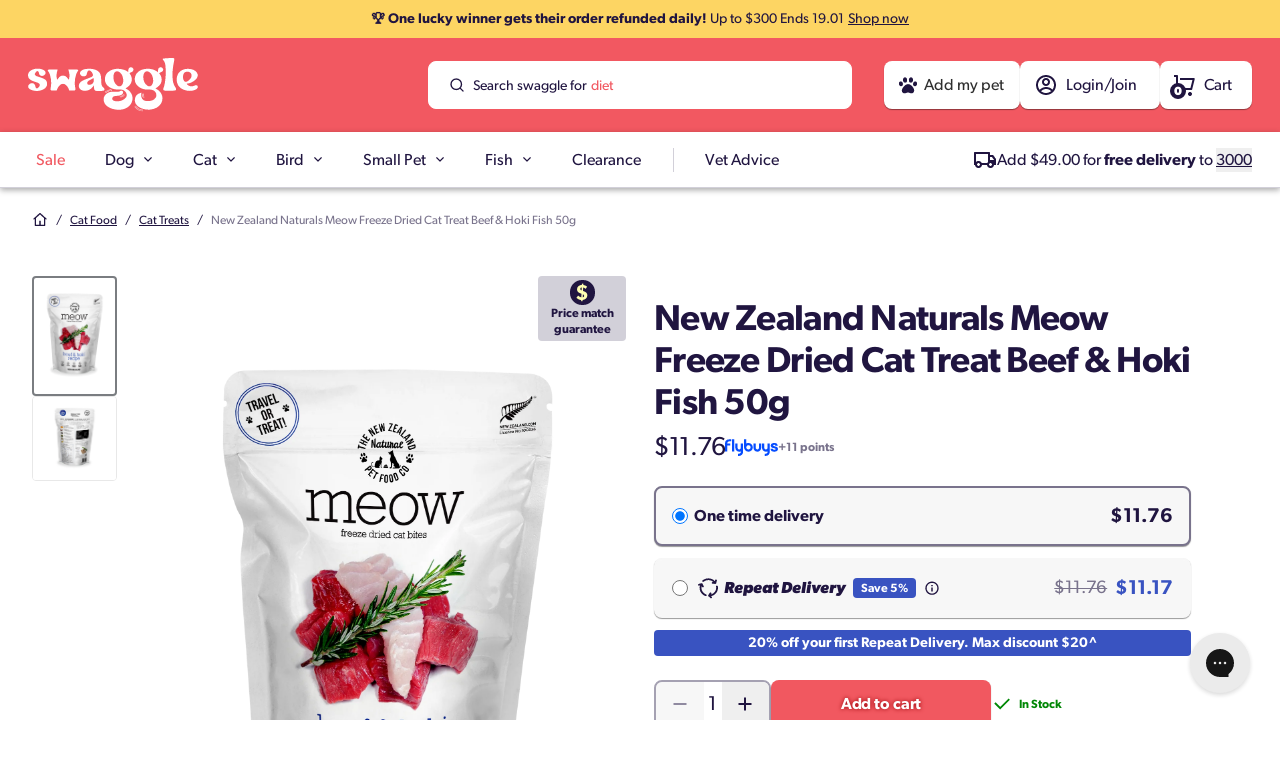

--- FILE ---
content_type: text/html; charset=utf-8
request_url: https://swaggle.com.au/products/new-zealand-naturals-meow-freeze-dried-cat-treat-beef-hoki-fish-50g
body_size: 104817
content:
<!doctype html>
<script src="//swaggle.com.au/cdn/shop/t/281/assets/preFilter.js?v=82584249470857403431767825119"></script>
<html class="no-js" lang="en">
  <head>
    <meta charset="utf-8">
    <meta content="IE=edge" http-equiv="X-UA-Compatible">
    <meta name="viewport" content="width=device-width, initial-scale=1, minimum-scale=1">

    

    <!-- Google Tag Manager --><script>
    ;(function (w, d, s, l, i) {
      w[l] = w[l] || []
      w[l].push({ 'gtm.start': new Date().getTime(), event: 'gtm.js' })
      var f = d.getElementsByTagName(s)[0],
        j = d.createElement(s),
        dl = l != 'dataLayer' ? '&l=' + l : ''
      j.async = true
      j.src = 'https://www.googletagmanager.com/gtm.js?id=' + i + dl
      f.parentNode.insertBefore(j, f)
    })(window, document, 'script', 'dataLayer', 'GTM-TJ38K3F')
  </script><!-- End Google Tag Manager --><!-- Global site tag (gtag.js) - Google Ads: G-G7DQZS4EF6 -->
  <script async src="https://www.googletagmanager.com/gtag/js?id=G-G7DQZS4EF6"></script>
  <script>
    window.dataLayer = window.dataLayer || []
    function gtag() {
      dataLayer.push(arguments)
    }
    gtag('js', new Date())
    gtag('config', 'G-G7DQZS4EF6')
  </script>

<link rel="preconnect" href="https://cdn.shopify.com" crossorigin>
<link rel="apple-touch-icon" sizes="180x180" href="//swaggle.com.au/cdn/shop/files/favicon_1926a2c0-7b1c-452f-be5c-4f95218a97da.png?crop=center&height=180&v=1700571077&width=180"><link rel="icon" type="image/png" sizes="32x32" href="//swaggle.com.au/cdn/shop/files/favicon_1926a2c0-7b1c-452f-be5c-4f95218a97da.png?crop=center&height=32&v=1700571077&width=32">
  <link rel="icon" type="image/png" sizes="16x16" href="//swaggle.com.au/cdn/shop/files/favicon_1926a2c0-7b1c-452f-be5c-4f95218a97da.png?crop=center&height=16&v=1700571077&width=16">
<title>New Zealand Naturals Meow Freeze Dried Cat Treat Beef &amp; Hoki Fish 50g</title>


<meta name="description" content="Made in New Zealand from raw high quality ingredients which is gently put through a freeze dried process, locking in all the goodness which can be rehydrated with adding water, or just feed dry as a complete diet, a food topper or tempting treats. Grain free, Dairy free &amp;amp;amp; no artificial anything">
<meta property="og:url" content="https://swaggle.com.au/products/new-zealand-naturals-meow-freeze-dried-cat-treat-beef-hoki-fish-50g">
<meta property="og:site_name" content="Swaggle">
<meta property="og:type" content="product">
<meta property="og:title" content="New Zealand Naturals Meow Freeze Dried Cat Treat Beef &amp; Hoki Fish 50g">
<meta property="og:description" content="Made in New Zealand from raw high quality ingredients which is gently put through a freeze dried process, locking in all the goodness which can be rehydrated with adding water, or just feed dry as a complete diet, a food topper or tempting treats. Grain free, Dairy free &amp;amp;amp; no artificial anything">
<meta property="og:image" content="http://swaggle.com.au/cdn/shop/files/0-new-zealand-naturals-meow-freeze-dried-cat-treat-beef--hoki-fish-50g_1608x2301.png?v=1694753525">
<meta property="og:image:secure_url" content="https://swaggle.com.au/cdn/shop/files/0-new-zealand-naturals-meow-freeze-dried-cat-treat-beef--hoki-fish-50g_1608x2301.png?v=1694753525"><meta property="og:price:amount" content="11.76"><meta property="og:price:currency" content="AUD"><meta name="twitter:title" content="New Zealand Naturals Meow Freeze Dried Cat Treat Beef &amp; Hoki Fish 50g">
<meta name="twitter:description" content="Made in New Zealand from raw high quality ingredients which is gently put through a freeze dried process, locking in all the goodness which can be rehydrated with adding water, or just feed dry as a complete diet, a food topper or tempting treats. Grain free, Dairy free &amp;amp;amp; no artificial anything">
<meta name="twitter:card" content="summary_large_image">
<meta name="twitter:image" content="https://swaggle.com.au/cdn/shop/files/0-new-zealand-naturals-meow-freeze-dried-cat-treat-beef--hoki-fish-50g_1608x2301.png?v=1694753525">
<meta name="twitter:image:width" content="480">
<meta name="twitter:image:height" content="480">

    

    
  

  
    <script type="application/ld+json">
      {
        "@context": "https://schema.org/",
        "@type": "Product",
        "name": "New Zealand Naturals Meow Freeze Dried Cat Treat Beef \u0026 Hoki Fish 50g",
        "description": "Made in New Zealand from raw high quality ingredients which is gently put through a freeze dried process, locking in all the goodness which can be rehydrated with adding water, or just feed dry as a complete diet, a food topper or tempting treats. Grain free, Dairy free \u0026amp; no artificial anything",
        "@id": "https://swaggle.com.au/products/new-zealand-naturals-meow-freeze-dried-cat-treat-beef-hoki-fish-50g",
        "url": "https://swaggle.com.au/products/new-zealand-naturals-meow-freeze-dried-cat-treat-beef-hoki-fish-50g",
        "mainEntityOfPage": {
          "@type": "WebPage",
          "@id": "https://swaggle.com.au/products/new-zealand-naturals-meow-freeze-dried-cat-treat-beef-hoki-fish-50g"
        },
        
        "category": "Cat Supplies > Cat Food > Dry Cat Food",
        
        "image": [
          
          {
            "@type": "ImageObject",
            "url": "https://swaggle.com.au/cdn/shop/files/0-new-zealand-naturals-meow-freeze-dried-cat-treat-beef--hoki-fish-50g.png",
            "name": "New Zealand Naturals Meow Freeze Dried Cat Treat Beef \u0026 Hoki Fish 50g",
            "width": "1608",
            "height": "2301",
            "description": "New Zealand Naturals Meow Freeze Dried Cat Treat Beef \u0026 Hoki Fish 50g"
          },
          
          {
            "@type": "ImageObject",
            "url": "https://swaggle.com.au/cdn/shop/files/1-new-zealand-naturals-meow-freeze-dried-cat-treat-beef-hoki-fish-50g.png",
            "name": "New Zealand Naturals Meow Freeze Dried Cat Treat Beef \u0026 Hoki Fish 50g",
            "width": "1400",
            "height": "1400",
            "description": "New Zealand Naturals Meow Freeze Dried Cat Treat Beef \u0026 Hoki Fish 50g"
          }
          
        ],
        
        
        
        "gtin13": "9421904644069",
        
        
        
        "sku": "101359",
        
        "brand": {
          "@type": "Brand",
          "name": "New Zealand Naturals",
          "url": "https://swaggle.com.au/collections/brand-new-zealand-naturals"
        },
        
        "offers": {
          "@type": "Offer",
          "priceCurrency": "AUD",
          "price": "11.76",
          "priceValidUntil": "2030-01-01",
          "@id": "https://swaggle.com.au/products/new-zealand-naturals-meow-freeze-dried-cat-treat-beef-hoki-fish-50g",
          "url": "https://swaggle.com.au/products/new-zealand-naturals-meow-freeze-dried-cat-treat-beef-hoki-fish-50g",
          "itemCondition": "https://schema.org/NewCondition",
          "availableDeliveryMethod": "https://schema.org/ParcelService",
          "availability": "http://schema.org/InStock",
          "inventoryLevel": "68",
          "hasMerchantReturnPolicy": {
            "@type": "MerchantReturnPolicy",
            "applicableCountry": "AU",
            "merchantReturnDays": 30,
            "name": "Swaggle Return and Refund Policy",
            "refundType": "https://schema.org/FullRefund",
            "returnFees": "https://schema.org/FreeReturn",
            "returnMethod": "https://schema.org/ReturnByMail",
            "returnPolicyCategory": "https://schema.org/MerchantReturnFiniteReturnWindow",
            "url": "https://swaggle.com.au/policies/refund-policy"
          },
          "shippingDetails": {
            "@type": "OfferShippingDetails",
            "deliveryTime": {
                "@type": "ShippingDeliveryTime",
                "handlingTime": {
                    "@type": "QuantitativeValue",
                    "maxValue": 1,
                    "minValue": 0,
                    "unitCode": "d"
                },
                "transitTime": {
                    "@type": "QuantitativeValue",
                    "maxValue": 4,
                    "minValue": 2,
                    "unitCode": "d"
                },
                "transitTimeLabel": "Standard: 2-4 business days; Express: 1-2 business days"
            },
            "shippingDestination": {
                "@type": "DefinedRegion",
                "addressCountry": "AU"
            },
            "shippingRate": {
                "@type": "MonetaryAmount",
                "currency": "AUD",
                "value": "7.95"
            }
          }
        }
      }
    </script><style>
  /* Light 300 */
  @font-face{
    font-family:'Gibson';
    src:url(//swaggle.com.au/cdn/shop/t/281/assets/Gibson-Light.woff2?v=87946101142470441591767825059) format('woff2'),
        url(//swaggle.com.au/cdn/shop/t/281/assets/Gibson-Light.woff?v=8374193793317657701767825058) format('woff');
    font-weight:300; font-style:normal;
    font-display:swap;
  }
  /* Regular 400 */
  @font-face{
    font-family:'Gibson';
    src:url(//swaggle.com.au/cdn/shop/t/281/assets/Gibson.woff2?v=96742516516510223391767825062) format('woff2'),
        url(//swaggle.com.au/cdn/shop/t/281/assets/Gibson.woff?v=143796858234145528061767825061) format('woff');
    font-weight:400; font-style:normal;
    font-display:swap;
  }
  /* SemiBold 600 */
  @font-face{
    font-family:'Gibson';
    src:url(//swaggle.com.au/cdn/shop/t/281/assets/Gibson-SemiBold.woff2?v=138143827205354918851767825060) format('woff2'),
        url(//swaggle.com.au/cdn/shop/t/281/assets/Gibson-SemiBold.woff?v=165336212396778743201767825060) format('woff');
    font-weight:600; font-style:normal;
    font-display:swap;
  }
  /* Bold 700 */
  @font-face{
    font-family:'Gibson';
    src:url(//swaggle.com.au/cdn/shop/t/281/assets/Gibson-Bold.woff2?v=78800341571927296131767825057) format('woff2'),
        url(//swaggle.com.au/cdn/shop/t/281/assets/Gibson-Bold.woff?v=34616530837601888571767825057) format('woff');
    font-weight:700; font-style:normal;
    font-display:swap;
  }

  /* Light Italic 300 */
  @font-face {
    font-family: 'Gibson';
    src: url(//swaggle.com.au/cdn/shop/t/281/assets/Gibson-LightItalic.woff2?v=104280111796846903991767825060) format('woff2'),
        url(//swaggle.com.au/cdn/shop/t/281/assets/Gibson-LightItalic.woff?v=94408119075751219391767825059) format('woff');
    font-weight: 300;
    font-style: italic;
    font-display: swap;
  }

  /* Semi Bold Italic 600 */
  @font-face {
    font-family: 'Gibson';
    src: url(//swaggle.com.au/cdn/shop/t/281/assets/Gibson-SemiBoldItalic.woff2?v=99166016816020327571767825061) format('woff2'),
        url(//swaggle.com.au/cdn/shop/t/281/assets/Gibson-SemiBoldItalic.woff?v=44971643438392051311767825060) format('woff');
    font-weight: 600;
    font-style: italic;
    font-display: swap;
  }

  /* Bold Italic 700 */
  @font-face {
    font-family: 'Gibson';
    src: url(//swaggle.com.au/cdn/shop/t/281/assets/Gibson-BoldItalic.woff2?v=116100775955172413111767825058) format('woff2'),
        url(//swaggle.com.au/cdn/shop/t/281/assets/Gibson-BoldItalic.woff?v=115760425844177835561767825058) format('woff');
    font-weight: 700;
    font-style: italic;
    font-display: swap;
  }
</style>



<script type="text/javascript" id="globals-script">
  var GM_STATE = {
    cart: {
      initCart:{ "attributes": {}, "cart_level_discount_applications": [], "currency": "AUD", "item_count": 0, "items": [], "items_subtotal_price": 0, "note": null, "original_total_price":
0, "requires_shipping": false, "token": null, "total_discount":
0, "total_price": 0, "total_weight": 0.0
}
,
      miniEnable:true,
      noteEnable:true,
      freeShippingThresholdEnable:true,
      freeShippingThresholdAmount:49,
      offerThresholdAmount:300,
      offerText:"Save $30 - Use code SAVE30",
      offerStartDate:"2026-01-06",
      offerEndDate:"2026-01-12"},
    customer: {
      logged:false,
      id: "",email: "",
      postcodes: "",
      orders:0,
      adOrders:0,
      petProfilesConfig: null,
      petProfilesData: {
  "avatars": {
    "logo": "//swaggle.com.au/cdn/shop/t/281/assets/toby-logo.png?v=164852786303100108581767825149",
    "dog": "//swaggle.com.au/cdn/shop/t/281/assets/dog-avatar.png?v=142396310950662143691767825066",
    "cat": "//swaggle.com.au/cdn/shop/t/281/assets/cat-avatar.png?v=24564021048992287041767825064"
  }
}
,
      hasSubscription:false,
      hasPlacedSubscription:false,hasAcceptMarketing:false,
      hasFlybuysNumber:false,
      createPetUrl:"\/account\/register?return_to=%2Fpages%2Fcreate-a-pet",
      resetPassword: {
        messageSuccess: "We've sent an email to [email] to reset your password. This may appear in your junk mail.",
        messageError: "New here? Go back to login and create an account.",
        tooManyRequests: "Too many requests, please try again later."
      }
    },
    shopify: {
      shop: "toby-co-prod",
      templateName: "product",
      defaultCurrency: "AUD",
      moneyFormat: "${{amount}}",
      defaultImage:"//swaggle.com.au/cdn/shop/files/swaggle-brandmark-navy.png?v=1727823619&width=480",
      shopLogo: "\/\/swaggle.com.au\/cdn\/shop\/files\/swaggle-logo.svg?v=1700466177",
      shopLogoWhite: "\/\/swaggle.com.au\/cdn\/shop\/files\/swaggle-logo-white.svg?v=1700467050"
    },
    routes: {
      cart_add_url: '/cart/add',
      cart_change_url: '/cart/change',
      cart_update_url: '/cart/update',
      cart_url: '/cart',
      predictive_search_url: '/search/suggest'
    },
    apis: {
      storefrontAccessToken: "ce4db231ea0b7af57de86b13553ef084",
      autoDiscountToken: "auto-discount",
      graphQlEndpoint: "https://toby-co-prod.myshopify.com/api/2023-01/graphql.json",
      swaggleFlybuysPointsApiUrl: 'https://flybuyspointsapi.swaggle.com/customer/[customerId]/flybuysCardNumber',
      swaggleFlybuysPointsApiKey: 'uYbq0k8etHXDCuPFWcaW7Ydms6Xq4FYEmrjNMMZ86BR2RGAe',
      petProfileEndpoint: "https:\/\/d2ti3p88i6nsul.cloudfront.net",
      apiGatewayEndpoint: "https:\/\/d2ti3p88i6nsul.cloudfront.net",
      ordergrooveMerchantId:"c4f4f583860740339093863dbb41290f",
      ordergrooveStorefrontApiKey:"hcfD@ATEQ==q~Uq(Vu!#lei8YUal$RwW",
      ordergrooveEndpoint: "https:\/\/restapi.ordergroove.com"
    },
    apps: {
      backInStock: {
        url: "https:\/\/a.klaviyo.com\/onsite\/components\/back-in-stock\/subscribe"
      },
      klaviyo: {
        publicKey: "TPaZuP"
      },
      postcode:{
        postCodeEndpoint: "https:\/\/swaggle.com.au\/apps\/postcode-shipping\/quote"
      }
    },
    integrations: {algoliaConfig: {
  siteId: "NNWI15D4SP",
  enable: true,
  apiKey: "d7ce2a598bc0c2cd284e7b3a47d502bf",
  perPage: 48,
  filtersConfig: [{
          "label": "Bird Health Condition",
          "prefix": null,
          "excludeTags": [],
          "key": "named_tags.GoodForBirdHealthIssue"
        },{
          "label": "Brand",
          "prefix": null,
          "excludeTags": [],
          "key": "vendor"
        },{
          "label": "Cat Age",
          "prefix": null,
          "excludeTags": ["Pregnant\/Lactating"],
          "key": "named_tags.CatAgeGroup"
        },{
          "label": "Cat Health Condition",
          "prefix": null,
          "excludeTags": [],
          "key": "named_tags.GoodForCatHealthIssue"
        },{
          "label": "Cat Breed",
          "prefix": null,
          "excludeTags": ["Other","Other-Small","Other-Medium"],
          "key": "named_tags.CatBreed"
        },{
          "label": "Cat Breed Size",
          "prefix": null,
          "excludeTags": [],
          "key": "named_tags.CatBreedSize"
        },{
          "label": "Dog Age",
          "prefix": null,
          "excludeTags": ["Active","WorkingDog","Pregnant\/Lactating"],
          "key": "named_tags.DogAgeGroup"
        },{
          "label": "Dog Health Condition",
          "prefix": null,
          "excludeTags": [],
          "key": "named_tags.GoodForDogHealthIssue"
        },{
          "label": "Dog Breed",
          "prefix": null,
          "excludeTags": ["Other-Medium","Other-Large"],
          "key": "named_tags.DogBreed"
        },{
          "label": "Breed Size",
          "prefix": null,
          "excludeTags": [],
          "key": "named_tags.DogBreedSize"
        },{
          "label": "Aquarium Type",
          "prefix": null,
          "excludeTags": [],
          "key": "named_tags.FishFilterAquariumType"
        },{
          "label": "Colour",
          "prefix": null,
          "excludeTags": [],
          "key": "named_tags.ProductFilterColour"
        },{
          "label": "Features",
          "prefix": null,
          "excludeTags": [],
          "key": "named_tags.ProductFilterFeatures"
        },{
          "label": "Flavour",
          "prefix": null,
          "excludeTags": [],
          "key": "named_tags.ProductFilterFlavour"
        },{
          "label": "Material",
          "prefix": null,
          "excludeTags": [],
          "key": "named_tags.ProductFilterMaterial"
        },{
          "label": "Pet Type",
          "prefix": null,
          "excludeTags": [],
          "key": "named_tags.AnimalType"
        },{
          "label": "Prevents",
          "prefix": null,
          "excludeTags": [],
          "key": "named_tags.ProductFilterPrevents"
        },{
          "label": "Protein",
          "prefix": null,
          "excludeTags": [],
          "key": "named_tags.ProductFilterProtein"
        },{
          "label": "Small Pet Age",
          "prefix": null,
          "excludeTags": [],
          "key": "named_tags.SmallPetAgeGroup"
        },{
          "label": "Species",
          "prefix": null,
          "excludeTags": [],
          "key": "named_tags.ProductFilterSpecies"
        },{
          "label": "Category",
          "prefix": null,
          "excludeTags": [],
          "key": "named_tags.ProductFilterSubCategory"
        },{
          "label": "Type",
          "prefix": null,
          "excludeTags": [],
          "key": "named_tags.ProductFilterType"
        },{
          "label": "Variety",
          "prefix": null,
          "excludeTags": [],
          "key": "named_tags.ProductFilterVariety"
        },{
          "label": "Weight",
          "prefix": null,
          "excludeTags": [],
          "key": "named_tags.ProductFilterWeight"
        },{
          "label": "Inventory",
          "prefix": null,
          "excludeTags": [],
          "key": "inventory_available"
        },{
          "label": "Price",
          "prefix": null,
          "excludeTags": [],
          "key": "price_range"
        },{
          "label": "On Sale",
          "prefix": null,
          "excludeTags": [],
          "key": "named_tags.Promo"
        },{
          "label": "Subscription Available",
          "prefix": null,
          "excludeTags": [],
          "key": "meta.subscription.available"
        }]
,
  labelSuggestions: "Suggestions",
  labelCollections: "Collections",
  labelPages: "Pages",
  textAllResults: "View all",
  textNoResult:"No luck with “{{ terms }}”?",
  descriptionNoResult:"Oops, we couldn’t fetch any matches this time!",
  banners: {
    accountRegisterBannerKey: "algolia-rule-account-register-banner",
  }
}
,},
    customs: {
      badge: {
  "items":[],
  "tags": null,
  "ignore": []
}

    },
    featureFlags: {
      flag: 'ab_test_prepaid',
      variant1: '',
      variant2: ''
    },
    repeatRewards: {
      logo:"\/\/swaggle.com.au\/cdn\/shop\/files\/repeat-rewards-club.svg?v=1746057885",
      leaderBoard:{
        heading: "20% off your first Repeat Delivery order*",
        description: "*Max discount $20. New Repeat Delivery customers only. Not available in conjunction with any other coupon codes. T&Cs apply.",
        isHide: false,
        logoDesktop:"\/\/swaggle.com.au\/cdn\/shop\/files\/Property_1_Repeat_Rewards_Club_4d3bec10-05f3-4fe1-9364-e73183013544.png?v=1755735725",
        logoMobile:"",
        url: "\/pages\/repeat-delivery"
      }
    },
    collection: {
      shopByLifeStageEnable: false,
      breedConfig: {
        breedItem: null,},
      hideFacetOptions: null,
      hideFacetHeadings: null
    },
    search: {
      logo: null,
      logoUrl: null,
      noResultsItems: {
        item1: "Try double-checking your spelling",
        item2: "Use fewer or different keywords",
        item3: "Or create a pet profile!",
        item4: "Or explore your pet profiles:",
      },
      create: {
        image: "\/\/swaggle.com.au\/cdn\/shop\/files\/Pet_profile_1.png?v=1706696944",
        title: "Tell us about your pet!",
        description: "For personalised products and info site wide!",
        ctaText: "Create a pet profile",
        ctaUrl: "\/pages\/create-a-pet"
      },
      petProfile: {
        title: "Get tailored results for your pet!",
        description: "Set up a pet profile to make searching simpler with picks tailored to your pet’s needs.",
        ctaText: "Create a pet profile",
        ctaUrl: null,
        imageUrl: "\/\/swaggle.com.au\/cdn\/shop\/files\/pet-profile-dog.svg?v=1754525000"
      },
      banner: "\/\/swaggle.com.au\/cdn\/shop\/files\/search-callout-create-pet-profile.png?v=1701818037",
      suggestKeyword: [{
        "text": "diet",
        "position": 3
      },
{
        "text": "food",
        "position": 1
      },
{
        "text": "litter",
        "position": 6
      },
{
        "text": "toys",
        "position": 2
      },
{
        "text": "treats",
        "position": 4
      },
{
        "text": "vitamins",
        "position": 5
      }
]

    },
    multibuy: {
      banner_offer_reminder_text: "See offer"
    }
  };
</script><script>
    // Create generic <script> in the <head> of the page to load the asset.
    var script = document.createElement('script');
    script.type = 'text/javascript';
    script.src = '//swaggle.com.au/cdn/shop/t/281/assets/module-global-scripts.js?v=109845921976046747231767825082';
    script.defer= 'defer';
    // Create a preload <link> in the <head> of the page for critical load.
    var preload = document.createElement('link')
    preload.rel="preload"
    preload.href="//swaggle.com.au/cdn/shop/t/281/assets/module-global-scripts.js?v=109845921976046747231767825082"
    preload.as="script"
    
    document.head.appendChild(script);
  </script><script type="text/javascript">
  var translate = {
    collection: {
      apllyFilter: "Apply",
      clearFilter: "Clear",
      filters: "Filter",
      clearSelections: "Clear all",
      noOptionFilter: "No options filters",
      noProducts: "No products found",
      noProductsShort:"We couldn’t find any products to match your search",
      noProductsDescription: "We couldn’t find any products to match your search. Please explore our popular categories below, or reset your filter options",
      noResults: "Oops, we couldn’t fetch any matches this time!",
      noProductPagination: "You are currently on the largest page. No products were found.",
      previousPagination: "Previous",
      nextPagination: "next",
      showItems: "Showing {{ pagination_end }} of {{ totalResults }} products",
      loadMore: "Load {{ result }} more",
      sort: "Sort",
      sort_by: "Sort by",
      delivery: {
        title: "Repeat Delivery",
        content: "Save 10% off your first order and 5% or more on every recurring order."
      },
      filterSubscriptionLabel: "Save 10% off your first order and 5% or more on every recurring order.",
      goToFirstPage: "Go to the first page"
    },
    search: {
      suggestionForSearch: "Suggested for your search",
    },
    general: {
      addToCart: "Add to cart",
      notifyMe: "Notify me",
      closeModal: "Click here to close",
    },
    cart: {
      your_cart: "Your cart",
      subtotal: "Subtotal",
      taxes_and_shipping_at_checkout: "Taxes and shipping calculated at checkout",
      total: "Total",
      view_bag: "Go to cart",
      hide_selections: "Checkout",
      view_selections: "Go to checkout",
      go_to_checkout: "Proceed to checkout",
      checkout: "Checkout",
      empty_cart: "Your cart is empty",
      empty_description: "Your shopping cart is empty, click below to continue shopping",
      continue_shopping: "Continue shopping",
      my_bag: "My Bag",
      spend: "Spend",
      to_receive_free_shipping: "for free shipping",
      get_free_shipping: "Your order gets free shipping!"
    },
    product: {
      notifyMe: "Notify me",
      notifyMeWhenAvailable: "Notify me when it’s back in stock",
      subtextNotifyMe: "Enter your email to be first notified when it’s available again.",
      outStock: "Out of stock",
      lowStock: "Low stock",
      inStock: "In Stock",
      quantity: "Quantity",
      headingModalPrescription: "Customer declaration",
      descriptionModalPrescription: "\u003cp\u003eVeterinary Diets are carefully formulated to assist with the treatment or management of a particular illness or condition. By purchasing [PRODUCT_NAME], you acknowledge and agree the following is true and accurate.\u003c\/p\u003e\u003cul\u003e\u003cli\u003eI confirm that my pet was examined by a veterinarian who recommended the use of [PRODUCT_NAME].\u003c\/li\u003e\u003cli\u003eI understand that it is recommended that I seek veterinary advice at least every 6 months regarding the use of this diet.\u003c\/li\u003e\u003cli\u003eI understand that I need to seek immediate veterinary advice if my pet’s condition deteriorates while I use [PRODUCT_NAME].\u003c\/li\u003e\u003c\/ul\u003e\u003cp\u003eIf you are unsure, please seek veterinary advice\u003c\/p\u003e",
    },
    account_subscription: {
      payment: {
        addNewCard: "Add new card",
        edit: "Edit",
        selectCard: "Select card",
        placeholderCardName: "Card holder’s name",
        placeholderCardNumber: "Card number",
        placeholderCvv: "CVV",
        placeholderExpiryDate: "Expiry date"
      }
    }
  }
</script>
<link rel="preload" href="//swaggle.com.au/cdn/shop/t/281/assets/theme.css?v=75397198117098764771767825147" as="style" onload="this.rel='stylesheet'">
<noscript><link type="text/css" href="//swaggle.com.au/cdn/shop/t/281/assets/theme.css?v=75397198117098764771767825147" rel="stylesheet"></noscript>

<!--<link type="text/css" href="//swaggle.com.au/cdn/shop/t/281/assets/template-product.css?110887" rel="stylesheet">-->


<script>
  window.SLS = window.SLS || {}
  window.SLS.asyncLoad = function (urls) {
    for (var i = 0; i < urls.length; i++) {
      var s = document.createElement('script')
      s.type = 'text/javascript'
      s.defer = true
      if (typeof urls[i] === 'string') {
        s.src = urls[i]
      } else {
        s.src = urls[i].url
        s.onload = urls[i].callback
      }
      var x = document.getElementsByTagName('script')[0]
      x.parentNode.insertBefore(s, x)
    }
  }
</script>


  <link rel="canonical" href="https://swaggle.com.au/products/new-zealand-naturals-meow-freeze-dried-cat-treat-beef-hoki-fish-50g">





<script>
  !(function (t, e) {
    var o, n, p, r
    e.__SV ||
      ((window.posthog = e),
      (e._i = []),
      (e.init = function (i, s, a) {
        function g(t, e) {
          var o = e.split('.')
          2 == o.length && ((t = t[o[0]]), (e = o[1])),
            (t[e] = function () {
              t.push([e].concat(Array.prototype.slice.call(arguments, 0)))
            })
        }
        ;((p = t.createElement('script')).type = 'text/javascript'),
          (p.crossOrigin = 'anonymous'),
          (p.async = !0),
          (p.src = s.api_host.replace('.i.posthog.com', '-assets.i.posthog.com') + '/static/array.js'),
          (r = t.getElementsByTagName('script')[0]).parentNode.insertBefore(p, r)
        var u = e
        for (
          void 0 !== a ? (u = e[a] = []) : (a = 'posthog'),
            u.people = u.people || [],
            u.toString = function (t) {
              var e = 'posthog'
              return 'posthog' !== a && (e += '.' + a), t || (e += ' (stub)'), e
            },
            u.people.toString = function () {
              return u.toString(1) + '.people (stub)'
            },
            o =
              'init Ce js Ls Te Fs Ds capture Ye calculateEventProperties Us register register_once register_for_session unregister unregister_for_session Ws getFeatureFlag getFeatureFlagPayload isFeatureEnabled reloadFeatureFlags updateEarlyAccessFeatureEnrollment getEarlyAccessFeatures on onFeatureFlags onSurveysLoaded onSessionId getSurveys getActiveMatchingSurveys renderSurvey canRenderSurvey canRenderSurveyAsync identify setPersonProperties group resetGroups setPersonPropertiesForFlags resetPersonPropertiesForFlags setGroupPropertiesForFlags resetGroupPropertiesForFlags reset get_distinct_id getGroups get_session_id get_session_replay_url alias set_config startSessionRecording stopSessionRecording sessionRecordingStarted captureException loadToolbar get_property getSessionProperty Bs zs createPersonProfile Hs Ms Gs opt_in_capturing opt_out_capturing has_opted_in_capturing has_opted_out_capturing get_explicit_consent_status is_capturing clear_opt_in_out_capturing Ns debug L qs getPageViewId captureTraceFeedback captureTraceMetric'.split(
                ' '
              ),
            n = 0;
          n < o.length;
          n++
        )
          g(u, o[n])
        e._i.push([i, s, a])
      }),
      (e.__SV = 1))
  })(document, window.posthog || [])

  const STAGING_KEY = 'phc_7lG8rkN9jYg503RNnpXHZoyw55LT2IYkZFbVKZ0Ma61'
  const PRODUCTION_KEY = 'phc_Cfv9xdvbPSC6CMIaPBt0LeebTOzzvCUTWKJ2868MrJ1'
  let key = ''
  if (window.location.href.includes('https://swaggle.com.au/')) {
    key = PRODUCTION_KEY
  } else {
    key = STAGING_KEY
  }
  posthog.init(key, {
    api_host: 'https://eu.i.posthog.com',
    defaults: '2025-05-24',
    person_profiles: 'identified_only', // or 'always' to create profiles for anonymous users as well
    // suppress unwanted exceptions client-side via before_send
    before_send: (event) => {
      // Only act on auto-captured exception events; pass everything else through unchanged
      if (event?.event !== '$exception') return event

      // Exception payload shape per PostHog: first item in $exception_list
      const ex = event.properties?.$exception_list?.[0]

      // Be tolerant of field name variations across SDKs/platforms
      const type = ex?.$exception_type || ex?.type || ''

      const value = ex?.$exception_value || ex?.value || ''

      // Drop “event object” noise (usually only has isTrusted; no useful stack/message)
      if (['Event', 'CustomEvent', 'ProgressEvent', 'XMLHttpRequestProgressEvent'].includes(type)) {
        return false // returning false prevents the event from being sent
      }

      // ignore AutofillCallbackHandler exceptions as its maybe related to password managers
      if (value.includes('_AutofillCallbackHandler')) {
        return null
      }

      return event
    }
  })
</script>


    
    <script>
      window.CURRENT_THEME_ID = 187052097904;
      console.info(
        `%c Theme ID: ${window.CURRENT_THEME_ID}`,
        'color: #4B9CD3; font-weight: bold;'
      );
    </script>

    <script>window.performance && window.performance.mark && window.performance.mark('shopify.content_for_header.start');</script><meta name="facebook-domain-verification" content="ic2ze92f9m1zvfw81cecdgskqlfxaj">
<meta name="google-site-verification" content="2egpRzrGMRW8MWesB0QY_G8wWn89OS_10rTxjcxJ4wI">
<meta id="shopify-digital-wallet" name="shopify-digital-wallet" content="/76946506045/digital_wallets/dialog">
<meta name="shopify-checkout-api-token" content="9b71ed427c2552e683126ab49ba7528d">
<meta id="in-context-paypal-metadata" data-shop-id="76946506045" data-venmo-supported="false" data-environment="production" data-locale="en_US" data-paypal-v4="true" data-currency="AUD">
<link rel="alternate" type="application/json+oembed" href="https://swaggle.com.au/products/new-zealand-naturals-meow-freeze-dried-cat-treat-beef-hoki-fish-50g.oembed">
<script async="async" src="/checkouts/internal/preloads.js?locale=en-AU"></script>
<script id="shopify-features" type="application/json">{"accessToken":"9b71ed427c2552e683126ab49ba7528d","betas":["rich-media-storefront-analytics"],"domain":"swaggle.com.au","predictiveSearch":true,"shopId":76946506045,"locale":"en"}</script>
<script>var Shopify = Shopify || {};
Shopify.shop = "toby-co-prod.myshopify.com";
Shopify.locale = "en";
Shopify.currency = {"active":"AUD","rate":"1.0"};
Shopify.country = "AU";
Shopify.theme = {"name":"v3.23.0 | 2026-01-07_22:29:17","id":187052097904,"schema_name":null,"schema_version":null,"theme_store_id":null,"role":"main"};
Shopify.theme.handle = "null";
Shopify.theme.style = {"id":null,"handle":null};
Shopify.cdnHost = "swaggle.com.au/cdn";
Shopify.routes = Shopify.routes || {};
Shopify.routes.root = "/";</script>
<script type="module">!function(o){(o.Shopify=o.Shopify||{}).modules=!0}(window);</script>
<script>!function(o){function n(){var o=[];function n(){o.push(Array.prototype.slice.apply(arguments))}return n.q=o,n}var t=o.Shopify=o.Shopify||{};t.loadFeatures=n(),t.autoloadFeatures=n()}(window);</script>
<script id="shop-js-analytics" type="application/json">{"pageType":"product"}</script>
<script defer="defer" async type="module" src="//swaggle.com.au/cdn/shopifycloud/shop-js/modules/v2/client.init-shop-cart-sync_C5BV16lS.en.esm.js"></script>
<script defer="defer" async type="module" src="//swaggle.com.au/cdn/shopifycloud/shop-js/modules/v2/chunk.common_CygWptCX.esm.js"></script>
<script type="module">
  await import("//swaggle.com.au/cdn/shopifycloud/shop-js/modules/v2/client.init-shop-cart-sync_C5BV16lS.en.esm.js");
await import("//swaggle.com.au/cdn/shopifycloud/shop-js/modules/v2/chunk.common_CygWptCX.esm.js");

  window.Shopify.SignInWithShop?.initShopCartSync?.({"fedCMEnabled":true,"windoidEnabled":true});

</script>
<script id="__st">var __st={"a":76946506045,"offset":39600,"reqid":"9a9dff21-0dc8-4e90-a3cd-cd8fb7a3da66-1768654822","pageurl":"swaggle.com.au\/products\/new-zealand-naturals-meow-freeze-dried-cat-treat-beef-hoki-fish-50g","u":"aba703d871ff","p":"product","rtyp":"product","rid":8688608215357};</script>
<script>window.ShopifyPaypalV4VisibilityTracking = true;</script>
<script id="form-persister">!function(){'use strict';const t='contact',e='new_comment',n=[[t,t],['blogs',e],['comments',e],[t,'customer']],o='password',r='form_key',c=['recaptcha-v3-token','g-recaptcha-response','h-captcha-response',o],s=()=>{try{return window.sessionStorage}catch{return}},i='__shopify_v',u=t=>t.elements[r],a=function(){const t=[...n].map((([t,e])=>`form[action*='/${t}']:not([data-nocaptcha='true']) input[name='form_type'][value='${e}']`)).join(',');var e;return e=t,()=>e?[...document.querySelectorAll(e)].map((t=>t.form)):[]}();function m(t){const e=u(t);a().includes(t)&&(!e||!e.value)&&function(t){try{if(!s())return;!function(t){const e=s();if(!e)return;const n=u(t);if(!n)return;const o=n.value;o&&e.removeItem(o)}(t);const e=Array.from(Array(32),(()=>Math.random().toString(36)[2])).join('');!function(t,e){u(t)||t.append(Object.assign(document.createElement('input'),{type:'hidden',name:r})),t.elements[r].value=e}(t,e),function(t,e){const n=s();if(!n)return;const r=[...t.querySelectorAll(`input[type='${o}']`)].map((({name:t})=>t)),u=[...c,...r],a={};for(const[o,c]of new FormData(t).entries())u.includes(o)||(a[o]=c);n.setItem(e,JSON.stringify({[i]:1,action:t.action,data:a}))}(t,e)}catch(e){console.error('failed to persist form',e)}}(t)}const f=t=>{if('true'===t.dataset.persistBound)return;const e=function(t,e){const n=function(t){return'function'==typeof t.submit?t.submit:HTMLFormElement.prototype.submit}(t).bind(t);return function(){let t;return()=>{t||(t=!0,(()=>{try{e(),n()}catch(t){(t=>{console.error('form submit failed',t)})(t)}})(),setTimeout((()=>t=!1),250))}}()}(t,(()=>{m(t)}));!function(t,e){if('function'==typeof t.submit&&'function'==typeof e)try{t.submit=e}catch{}}(t,e),t.addEventListener('submit',(t=>{t.preventDefault(),e()})),t.dataset.persistBound='true'};!function(){function t(t){const e=(t=>{const e=t.target;return e instanceof HTMLFormElement?e:e&&e.form})(t);e&&m(e)}document.addEventListener('submit',t),document.addEventListener('DOMContentLoaded',(()=>{const e=a();for(const t of e)f(t);var n;n=document.body,new window.MutationObserver((t=>{for(const e of t)if('childList'===e.type&&e.addedNodes.length)for(const t of e.addedNodes)1===t.nodeType&&'FORM'===t.tagName&&a().includes(t)&&f(t)})).observe(n,{childList:!0,subtree:!0,attributes:!1}),document.removeEventListener('submit',t)}))}()}();</script>
<script integrity="sha256-4kQ18oKyAcykRKYeNunJcIwy7WH5gtpwJnB7kiuLZ1E=" data-source-attribution="shopify.loadfeatures" defer="defer" src="//swaggle.com.au/cdn/shopifycloud/storefront/assets/storefront/load_feature-a0a9edcb.js" crossorigin="anonymous"></script>
<script data-source-attribution="shopify.dynamic_checkout.dynamic.init">var Shopify=Shopify||{};Shopify.PaymentButton=Shopify.PaymentButton||{isStorefrontPortableWallets:!0,init:function(){window.Shopify.PaymentButton.init=function(){};var t=document.createElement("script");t.src="https://swaggle.com.au/cdn/shopifycloud/portable-wallets/latest/portable-wallets.en.js",t.type="module",document.head.appendChild(t)}};
</script>
<script data-source-attribution="shopify.dynamic_checkout.buyer_consent">
  function portableWalletsHideBuyerConsent(e){var t=document.getElementById("shopify-buyer-consent"),n=document.getElementById("shopify-subscription-policy-button");t&&n&&(t.classList.add("hidden"),t.setAttribute("aria-hidden","true"),n.removeEventListener("click",e))}function portableWalletsShowBuyerConsent(e){var t=document.getElementById("shopify-buyer-consent"),n=document.getElementById("shopify-subscription-policy-button");t&&n&&(t.classList.remove("hidden"),t.removeAttribute("aria-hidden"),n.addEventListener("click",e))}window.Shopify?.PaymentButton&&(window.Shopify.PaymentButton.hideBuyerConsent=portableWalletsHideBuyerConsent,window.Shopify.PaymentButton.showBuyerConsent=portableWalletsShowBuyerConsent);
</script>
<script data-source-attribution="shopify.dynamic_checkout.cart.bootstrap">document.addEventListener("DOMContentLoaded",(function(){function t(){return document.querySelector("shopify-accelerated-checkout-cart, shopify-accelerated-checkout")}if(t())Shopify.PaymentButton.init();else{new MutationObserver((function(e,n){t()&&(Shopify.PaymentButton.init(),n.disconnect())})).observe(document.body,{childList:!0,subtree:!0})}}));
</script>
<link id="shopify-accelerated-checkout-styles" rel="stylesheet" media="screen" href="https://swaggle.com.au/cdn/shopifycloud/portable-wallets/latest/accelerated-checkout-backwards-compat.css" crossorigin="anonymous">
<style id="shopify-accelerated-checkout-cart">
        #shopify-buyer-consent {
  margin-top: 1em;
  display: inline-block;
  width: 100%;
}

#shopify-buyer-consent.hidden {
  display: none;
}

#shopify-subscription-policy-button {
  background: none;
  border: none;
  padding: 0;
  text-decoration: underline;
  font-size: inherit;
  cursor: pointer;
}

#shopify-subscription-policy-button::before {
  box-shadow: none;
}

      </style>

<script>window.performance && window.performance.mark && window.performance.mark('shopify.content_for_header.end');</script>
  <!-- BEGIN app block: shopify://apps/ordergroove-subscriptions/blocks/main-app-embed/cf69fc68-e893-4d33-87e3-4e71e2f5822f -->





<script
  type="text/javascript"
  src="https://static.ordergroove.com/c4f4f583860740339093863dbb41290f/main.js"
  defer
  data-shopify-selling-plans
  ></script>

<script>
  document.addEventListener("DOMContentLoaded", (event) => {
    const ordergrooveJsInstances = Array.from(document.querySelectorAll('script[src*="ordergroove.js"]'));
    if (ordergrooveJsInstances.length > 0) {
      console.warn("Multiple Ordergroove Theme Integrations appear to be in use. Subscriptions may not work as intended. Please check your theme setup.");
    }
  });
</script>

<!-- END app block --><!-- BEGIN app block: shopify://apps/gorgias-live-chat-helpdesk/blocks/gorgias/a66db725-7b96-4e3f-916e-6c8e6f87aaaa -->
<script defer data-gorgias-loader-chat src="https://config.gorgias.chat/bundle-loader/shopify/toby-co-prod.myshopify.com"></script>


<script defer data-gorgias-loader-convert  src="https://cdn.9gtb.com/loader.js"></script>


<script defer data-gorgias-loader-mailto-replace  src="https://config.gorgias.help/api/contact-forms/replace-mailto-script.js?shopName=toby-co-prod"></script>


<!-- END app block --><!-- BEGIN app block: shopify://apps/klaviyo-email-marketing-sms/blocks/klaviyo-onsite-embed/2632fe16-c075-4321-a88b-50b567f42507 -->












  <script async src="https://static.klaviyo.com/onsite/js/TPaZuP/klaviyo.js?company_id=TPaZuP"></script>
  <script>!function(){if(!window.klaviyo){window._klOnsite=window._klOnsite||[];try{window.klaviyo=new Proxy({},{get:function(n,i){return"push"===i?function(){var n;(n=window._klOnsite).push.apply(n,arguments)}:function(){for(var n=arguments.length,o=new Array(n),w=0;w<n;w++)o[w]=arguments[w];var t="function"==typeof o[o.length-1]?o.pop():void 0,e=new Promise((function(n){window._klOnsite.push([i].concat(o,[function(i){t&&t(i),n(i)}]))}));return e}}})}catch(n){window.klaviyo=window.klaviyo||[],window.klaviyo.push=function(){var n;(n=window._klOnsite).push.apply(n,arguments)}}}}();</script>

  
    <script id="viewed_product">
      if (item == null) {
        var _learnq = _learnq || [];

        var MetafieldReviews = null
        var MetafieldYotpoRating = null
        var MetafieldYotpoCount = null
        var MetafieldLooxRating = null
        var MetafieldLooxCount = null
        var okendoProduct = null
        var okendoProductReviewCount = null
        var okendoProductReviewAverageValue = null
        try {
          // The following fields are used for Customer Hub recently viewed in order to add reviews.
          // This information is not part of __kla_viewed. Instead, it is part of __kla_viewed_reviewed_items
          MetafieldReviews = {};
          MetafieldYotpoRating = null
          MetafieldYotpoCount = null
          MetafieldLooxRating = null
          MetafieldLooxCount = null

          okendoProduct = null
          // If the okendo metafield is not legacy, it will error, which then requires the new json formatted data
          if (okendoProduct && 'error' in okendoProduct) {
            okendoProduct = null
          }
          okendoProductReviewCount = okendoProduct ? okendoProduct.reviewCount : null
          okendoProductReviewAverageValue = okendoProduct ? okendoProduct.reviewAverageValue : null
        } catch (error) {
          console.error('Error in Klaviyo onsite reviews tracking:', error);
        }

        var item = {
          Name: "New Zealand Naturals Meow Freeze Dried Cat Treat Beef \u0026 Hoki Fish 50g",
          ProductID: 8688608215357,
          Categories: ["3151 Burwood East [hidden]","All Treats","Brand \/ New Zealand Naturals","Breed \/ Abyssinian","Breed \/ Angora","Breed \/ Bengal","Breed \/ Birman","Breed \/ British Shorthair","Breed \/ Burmese","Breed \/ Chinchilla","Breed \/ Devon Rex","Breed \/ Domestic Longhair","Breed \/ Domestic Medium Hair","Breed \/ Domestic Shorthair","Breed \/ Maine Coon","Breed \/ Persian","Breed \/ Pixie Bob Cat","Breed \/ Ragdoll","Breed \/ Russian Blue","Breed \/ Scottish Fold","Breed \/ Siamese","Breed \/ Sphynx","Breed \/ Tabby","Cat \/ Age Group \/ Kitten","Cat \/ Age Group \/ Senior","Cat \/ All Cat","Cat \/ All Food","Cat \/ Food \/ Freeze \u0026 Air Dried","Cat \/ Food \/ Treats","Cat \/ Supplies \/ Carriers","Cat \/ Treats \/ Natural Treats","Swaggle Offer","Toys and Treats [hidden]","upsell [hidden]","Welcome to Swaggle"],
          ImageURL: "https://swaggle.com.au/cdn/shop/files/0-new-zealand-naturals-meow-freeze-dried-cat-treat-beef--hoki-fish-50g_grande.png?v=1694753525",
          URL: "https://swaggle.com.au/products/new-zealand-naturals-meow-freeze-dried-cat-treat-beef-hoki-fish-50g",
          Brand: "New Zealand Naturals",
          Price: "$11.76",
          Value: "11.76",
          CompareAtPrice: "$0.00"
        };
        _learnq.push(['track', 'Viewed Product', item]);
        _learnq.push(['trackViewedItem', {
          Title: item.Name,
          ItemId: item.ProductID,
          Categories: item.Categories,
          ImageUrl: item.ImageURL,
          Url: item.URL,
          Metadata: {
            Brand: item.Brand,
            Price: item.Price,
            Value: item.Value,
            CompareAtPrice: item.CompareAtPrice
          },
          metafields:{
            reviews: MetafieldReviews,
            yotpo:{
              rating: MetafieldYotpoRating,
              count: MetafieldYotpoCount,
            },
            loox:{
              rating: MetafieldLooxRating,
              count: MetafieldLooxCount,
            },
            okendo: {
              rating: okendoProductReviewAverageValue,
              count: okendoProductReviewCount,
            }
          }
        }]);
      }
    </script>
  




  <script>
    window.klaviyoReviewsProductDesignMode = false
  </script>







<!-- END app block --><!-- BEGIN app block: shopify://apps/planet-discounts-upsells/blocks/widgets/7760a1dc-aa67-41be-af44-a96da1e75b18 -->


<script src="https://planet-platform.s3.eu-central-1.amazonaws.com/scripts/planet-promotions.js" defer></script>
<!-- BEGIN app snippet: common-data-to-window -->
<script id="">
  (function() {
    window.PlanetDataset = window.PlanetDataset || {};

    // Storefront API client setup
    window.PlanetDataset.storefrontApiClient = {
      storeDomain: "swaggle.com.au",
      publicAccessToken: "9b9ebe6b2636e7e666423788664f11e4",
    };

    

    window.PlanetDataset.localization = {
      country: "AU",
      language: "EN",
    }

    
      // Product information
      window.PlanetDataset.product = {
        ...{"id":8688608215357,"title":"New Zealand Naturals Meow Freeze Dried Cat Treat Beef \u0026 Hoki Fish 50g","handle":"new-zealand-naturals-meow-freeze-dried-cat-treat-beef-hoki-fish-50g","description":"\u003cp\u003e\u003cspan style=\"font-size: 0.875rem;\"\u003eMade in New Zealand from raw high quality ingredients which is gently put through a freeze dried process, locking in all the goodness which can be rehydrated with adding water, or just feed dry as a complete diet, a food topper or tempting treats. Grain free, Dairy free \u0026amp; no artificial anything\u003c\/span\u003e\u003cbr\u003e\u003c\/p\u003e","published_at":"2023-09-15T21:32:00+10:00","created_at":"2023-09-15T10:17:13+10:00","vendor":"New Zealand Naturals","type":"Cat Supplies \u003e Cat Food \u003e Dry Cat Food","tags":["3151BurwoodEast","AnimalType:Cat","CatAgeGroup:Adult","CatAgeGroup:Kitten","CatAgeGroup:Senior","CatCollection:FoodFreezeAirDried","CatCollection:FoodTreats","CatCollection:LifestageAdult","CatCollection:LifestageKitten","CatCollection:LifestageSenior","LoveYourPet","ProductFilterMadeIn:NewZealand","ProductFilterVariety:GrainFree","ProductFilterVariety:Natural","TriggerProductUpdate"],"price":1176,"price_min":1176,"price_max":1176,"available":true,"price_varies":false,"compare_at_price":null,"compare_at_price_min":0,"compare_at_price_max":0,"compare_at_price_varies":false,"variants":[{"id":46755078471997,"title":"Default Title","option1":"Default Title","option2":null,"option3":null,"sku":"101359","requires_shipping":true,"taxable":true,"featured_image":{"id":42527252119869,"product_id":8688608215357,"position":1,"created_at":"2023-09-15T14:51:59+10:00","updated_at":"2023-09-15T14:52:05+10:00","alt":null,"width":1608,"height":2301,"src":"\/\/swaggle.com.au\/cdn\/shop\/files\/0-new-zealand-naturals-meow-freeze-dried-cat-treat-beef--hoki-fish-50g.png?v=1694753525","variant_ids":[46755078471997]},"available":true,"name":"New Zealand Naturals Meow Freeze Dried Cat Treat Beef \u0026 Hoki Fish 50g","public_title":null,"options":["Default Title"],"price":1176,"weight":50,"compare_at_price":null,"inventory_management":"shopify","barcode":"9421904644069","featured_media":{"alt":null,"id":34922040688957,"position":1,"preview_image":{"aspect_ratio":0.699,"height":2301,"width":1608,"src":"\/\/swaggle.com.au\/cdn\/shop\/files\/0-new-zealand-naturals-meow-freeze-dried-cat-treat-beef--hoki-fish-50g.png?v=1694753525"}},"requires_selling_plan":false,"selling_plan_allocations":[{"price_adjustments":[{"position":1,"price":1176}],"price":1176,"compare_at_price":1176,"per_delivery_price":1176,"selling_plan_id":691834716528,"selling_plan_group_id":"bc6478a662ffae32b3be35b3fe566fa707984433"},{"price_adjustments":[{"position":1,"price":1176}],"price":1176,"compare_at_price":1176,"per_delivery_price":1176,"selling_plan_id":691834749296,"selling_plan_group_id":"bc6478a662ffae32b3be35b3fe566fa707984433"},{"price_adjustments":[{"position":1,"price":1176}],"price":1176,"compare_at_price":1176,"per_delivery_price":1176,"selling_plan_id":691834782064,"selling_plan_group_id":"bc6478a662ffae32b3be35b3fe566fa707984433"},{"price_adjustments":[{"position":1,"price":1176}],"price":1176,"compare_at_price":1176,"per_delivery_price":1176,"selling_plan_id":691834814832,"selling_plan_group_id":"bc6478a662ffae32b3be35b3fe566fa707984433"},{"price_adjustments":[{"position":1,"price":1176}],"price":1176,"compare_at_price":1176,"per_delivery_price":1176,"selling_plan_id":691834880368,"selling_plan_group_id":"bc6478a662ffae32b3be35b3fe566fa707984433"},{"price_adjustments":[{"position":1,"price":1176}],"price":1176,"compare_at_price":1176,"per_delivery_price":1176,"selling_plan_id":691834945904,"selling_plan_group_id":"bc6478a662ffae32b3be35b3fe566fa707984433"},{"price_adjustments":[{"position":1,"price":1176}],"price":1176,"compare_at_price":1176,"per_delivery_price":1176,"selling_plan_id":691835044208,"selling_plan_group_id":"bc6478a662ffae32b3be35b3fe566fa707984433"},{"price_adjustments":[{"position":1,"price":1176}],"price":1176,"compare_at_price":1176,"per_delivery_price":1176,"selling_plan_id":691835109744,"selling_plan_group_id":"bc6478a662ffae32b3be35b3fe566fa707984433"},{"price_adjustments":[{"position":1,"price":1176}],"price":1176,"compare_at_price":1176,"per_delivery_price":1176,"selling_plan_id":691835208048,"selling_plan_group_id":"bc6478a662ffae32b3be35b3fe566fa707984433"}],"quantity_rule":{"min":1,"max":null,"increment":1}}],"images":["\/\/swaggle.com.au\/cdn\/shop\/files\/0-new-zealand-naturals-meow-freeze-dried-cat-treat-beef--hoki-fish-50g.png?v=1694753525","\/\/swaggle.com.au\/cdn\/shop\/files\/1-new-zealand-naturals-meow-freeze-dried-cat-treat-beef-hoki-fish-50g.png?v=1698639071"],"featured_image":"\/\/swaggle.com.au\/cdn\/shop\/files\/0-new-zealand-naturals-meow-freeze-dried-cat-treat-beef--hoki-fish-50g.png?v=1694753525","options":["Title"],"media":[{"alt":null,"id":34922040688957,"position":1,"preview_image":{"aspect_ratio":0.699,"height":2301,"width":1608,"src":"\/\/swaggle.com.au\/cdn\/shop\/files\/0-new-zealand-naturals-meow-freeze-dried-cat-treat-beef--hoki-fish-50g.png?v=1694753525"},"aspect_ratio":0.699,"height":2301,"media_type":"image","src":"\/\/swaggle.com.au\/cdn\/shop\/files\/0-new-zealand-naturals-meow-freeze-dried-cat-treat-beef--hoki-fish-50g.png?v=1694753525","width":1608},{"alt":null,"id":35518587273533,"position":2,"preview_image":{"aspect_ratio":1.0,"height":1400,"width":1400,"src":"\/\/swaggle.com.au\/cdn\/shop\/files\/1-new-zealand-naturals-meow-freeze-dried-cat-treat-beef-hoki-fish-50g.png?v=1698639071"},"aspect_ratio":1.0,"height":1400,"media_type":"image","src":"\/\/swaggle.com.au\/cdn\/shop\/files\/1-new-zealand-naturals-meow-freeze-dried-cat-treat-beef-hoki-fish-50g.png?v=1698639071","width":1400}],"requires_selling_plan":false,"selling_plan_groups":[{"id":"bc6478a662ffae32b3be35b3fe566fa707984433","name":"Subscribe and Save","options":[{"name":"Delivery every","position":1,"values":["week","2 weeks","3 weeks","4 weeks","6 weeks","8 weeks","12 weeks","16 weeks","24 weeks"]}],"selling_plans":[{"id":691834716528,"name":"Delivered every week and get 5% off future orders.","description":null,"options":[{"name":"Delivery every","position":1,"value":"week"}],"recurring_deliveries":true,"price_adjustments":[{"order_count":null,"position":1,"value_type":"percentage","value":0}],"checkout_charge":{"value_type":"percentage","value":100}},{"id":691834749296,"name":"Delivered every 2 weeks and get 5% off future orders.","description":null,"options":[{"name":"Delivery every","position":1,"value":"2 weeks"}],"recurring_deliveries":true,"price_adjustments":[{"order_count":null,"position":1,"value_type":"percentage","value":0}],"checkout_charge":{"value_type":"percentage","value":100}},{"id":691834782064,"name":"Delivered every 3 weeks and get 5% off future orders.","description":null,"options":[{"name":"Delivery every","position":1,"value":"3 weeks"}],"recurring_deliveries":true,"price_adjustments":[{"order_count":null,"position":1,"value_type":"percentage","value":0}],"checkout_charge":{"value_type":"percentage","value":100}},{"id":691834814832,"name":"Delivered every 4 weeks and get 5% off future orders.","description":null,"options":[{"name":"Delivery every","position":1,"value":"4 weeks"}],"recurring_deliveries":true,"price_adjustments":[{"order_count":null,"position":1,"value_type":"percentage","value":0}],"checkout_charge":{"value_type":"percentage","value":100}},{"id":691834880368,"name":"Delivered every 6 weeks and get 5% off future orders.","description":null,"options":[{"name":"Delivery every","position":1,"value":"6 weeks"}],"recurring_deliveries":true,"price_adjustments":[{"order_count":null,"position":1,"value_type":"percentage","value":0}],"checkout_charge":{"value_type":"percentage","value":100}},{"id":691834945904,"name":"Delivered every 8 weeks and get 5% off future orders.","description":null,"options":[{"name":"Delivery every","position":1,"value":"8 weeks"}],"recurring_deliveries":true,"price_adjustments":[{"order_count":null,"position":1,"value_type":"percentage","value":0}],"checkout_charge":{"value_type":"percentage","value":100}},{"id":691835044208,"name":"Delivered every 12 weeks and get 5% off future orders.","description":null,"options":[{"name":"Delivery every","position":1,"value":"12 weeks"}],"recurring_deliveries":true,"price_adjustments":[{"order_count":null,"position":1,"value_type":"percentage","value":0}],"checkout_charge":{"value_type":"percentage","value":100}},{"id":691835109744,"name":"Delivered every 16 weeks and get 5% off future orders.","description":null,"options":[{"name":"Delivery every","position":1,"value":"16 weeks"}],"recurring_deliveries":true,"price_adjustments":[{"order_count":null,"position":1,"value_type":"percentage","value":0}],"checkout_charge":{"value_type":"percentage","value":100}},{"id":691835208048,"name":"Delivered every 24 weeks and get 5% off future orders.","description":null,"options":[{"name":"Delivery every","position":1,"value":"24 weeks"}],"recurring_deliveries":true,"price_adjustments":[{"order_count":null,"position":1,"value_type":"percentage","value":0}],"checkout_charge":{"value_type":"percentage","value":100}}],"app_id":"ordergroove-subscribe-and-save"}],"content":"\u003cp\u003e\u003cspan style=\"font-size: 0.875rem;\"\u003eMade in New Zealand from raw high quality ingredients which is gently put through a freeze dried process, locking in all the goodness which can be rehydrated with adding water, or just feed dry as a complete diet, a food topper or tempting treats. Grain free, Dairy free \u0026amp; no artificial anything\u003c\/span\u003e\u003cbr\u003e\u003c\/p\u003e"},
        variants: [
          
            {
              ...{"id":46755078471997,"title":"Default Title","option1":"Default Title","option2":null,"option3":null,"sku":"101359","requires_shipping":true,"taxable":true,"featured_image":{"id":42527252119869,"product_id":8688608215357,"position":1,"created_at":"2023-09-15T14:51:59+10:00","updated_at":"2023-09-15T14:52:05+10:00","alt":null,"width":1608,"height":2301,"src":"\/\/swaggle.com.au\/cdn\/shop\/files\/0-new-zealand-naturals-meow-freeze-dried-cat-treat-beef--hoki-fish-50g.png?v=1694753525","variant_ids":[46755078471997]},"available":true,"name":"New Zealand Naturals Meow Freeze Dried Cat Treat Beef \u0026 Hoki Fish 50g","public_title":null,"options":["Default Title"],"price":1176,"weight":50,"compare_at_price":null,"inventory_management":"shopify","barcode":"9421904644069","featured_media":{"alt":null,"id":34922040688957,"position":1,"preview_image":{"aspect_ratio":0.699,"height":2301,"width":1608,"src":"\/\/swaggle.com.au\/cdn\/shop\/files\/0-new-zealand-naturals-meow-freeze-dried-cat-treat-beef--hoki-fish-50g.png?v=1694753525"}},"requires_selling_plan":false,"selling_plan_allocations":[{"price_adjustments":[{"position":1,"price":1176}],"price":1176,"compare_at_price":1176,"per_delivery_price":1176,"selling_plan_id":691834716528,"selling_plan_group_id":"bc6478a662ffae32b3be35b3fe566fa707984433"},{"price_adjustments":[{"position":1,"price":1176}],"price":1176,"compare_at_price":1176,"per_delivery_price":1176,"selling_plan_id":691834749296,"selling_plan_group_id":"bc6478a662ffae32b3be35b3fe566fa707984433"},{"price_adjustments":[{"position":1,"price":1176}],"price":1176,"compare_at_price":1176,"per_delivery_price":1176,"selling_plan_id":691834782064,"selling_plan_group_id":"bc6478a662ffae32b3be35b3fe566fa707984433"},{"price_adjustments":[{"position":1,"price":1176}],"price":1176,"compare_at_price":1176,"per_delivery_price":1176,"selling_plan_id":691834814832,"selling_plan_group_id":"bc6478a662ffae32b3be35b3fe566fa707984433"},{"price_adjustments":[{"position":1,"price":1176}],"price":1176,"compare_at_price":1176,"per_delivery_price":1176,"selling_plan_id":691834880368,"selling_plan_group_id":"bc6478a662ffae32b3be35b3fe566fa707984433"},{"price_adjustments":[{"position":1,"price":1176}],"price":1176,"compare_at_price":1176,"per_delivery_price":1176,"selling_plan_id":691834945904,"selling_plan_group_id":"bc6478a662ffae32b3be35b3fe566fa707984433"},{"price_adjustments":[{"position":1,"price":1176}],"price":1176,"compare_at_price":1176,"per_delivery_price":1176,"selling_plan_id":691835044208,"selling_plan_group_id":"bc6478a662ffae32b3be35b3fe566fa707984433"},{"price_adjustments":[{"position":1,"price":1176}],"price":1176,"compare_at_price":1176,"per_delivery_price":1176,"selling_plan_id":691835109744,"selling_plan_group_id":"bc6478a662ffae32b3be35b3fe566fa707984433"},{"price_adjustments":[{"position":1,"price":1176}],"price":1176,"compare_at_price":1176,"per_delivery_price":1176,"selling_plan_id":691835208048,"selling_plan_group_id":"bc6478a662ffae32b3be35b3fe566fa707984433"}],"quantity_rule":{"min":1,"max":null,"increment":1}},
            "inventory_management": "shopify",
            "inventory_policy": "deny",
            "inventory_quantity": 68
            }
          
        ]
      };

      // Inventory information
      window.PlanetDataset.inventory = {
        
          "46755078471997": {
            "inventory_management": "shopify",
            "inventory_policy": "deny",
            "inventory_quantity": 68
          }
        
      };

      // Selected variant
      window.PlanetDataset.selectedVariant = 46755078471997;
    
    // Formatting utilities
    const sampleUnformatted = 123456;
    const sampleFormatted = "1,234.56";
    const sampleFormat = "${{amount}}";
    window.PlanetDataset.format = {
      sampleUnformatted,
      sampleFormatted,
      sampleFormat,
      moneyFormat: "${{amount}}"
    }

    const formatProportion = function(amount) {
      return `${Math.round((1 - amount) * 100)}%`;
    };

    // Assign formatting functions to the window object
    window.PlanetDataset.format = window.PlanetDataset.format || {};
    window.PlanetDataset.format.toShopifyProportion = formatProportion;

    // Additional advanced options
    
    window.PlanetDataset.advancedOptionsValues = {
      "customer.has_account": false,
      "customer.total_spent": 0,
      "localization.market.handle": "au",
      "customer.tags": [],
      "customer.orders_count": 0,
      "product.selling_plan_groups": true
    };
    })();
</script><!-- END app snippet -->

  <!-- BEGIN app snippet: widget-data-to-window -->



<script id="bogoWidget">
    window.PlanetDataset = window.PlanetDataset || {};
    window.PlanetDataset["bogoWidget"] = window.PlanetDataset["bogoWidget"] || {};
    window.PlanetDataset["bogoWidget"].mapping = {
    
  }
    window.PlanetDataset["bogoWidget"].rules = {
        
            "46755078471997": null,
        
    }
    window.PlanetDataset["bogoWidget"].settings = {"formSelector":"form:has([name='id']):has(button[type='submit'])","buttonSelector":"button[type='submit']","freeGiftVersion":"v1","modalHeaderText":"missing translation: \"t:widgets.settings.modalHeaderTextValue\" is not present in any of the [\"en\"] schema locale files","modalButtonText":"missing translation: \"t:widgets.settings.modalButtonTextValue\" is not present in any of the [\"en\"] schema locale files"}
    window.PlanetDataset["bogoWidget"].content = {
        
    }
    
      window.PlanetDataset["bogoWidget"].productAlternatives = {
      
      }
    
</script>
<!-- END app snippet -->
  <!-- BEGIN app snippet: widget-data-to-window -->



<script id="bundleWidget">
    window.PlanetDataset = window.PlanetDataset || {};
    window.PlanetDataset["bundleWidget"] = window.PlanetDataset["bundleWidget"] || {};
    window.PlanetDataset["bundleWidget"].mapping = {
    
  }
    window.PlanetDataset["bundleWidget"].rules = {
        
            "46755078471997": null,
        
    }
    window.PlanetDataset["bundleWidget"].settings = {"formSelector":"form:has([name='id']):has(button[type='submit'])","buttonSelector":"button[type='submit']","freeGiftVersion":"v1","modalHeaderText":"missing translation: \"t:widgets.settings.modalHeaderTextValue\" is not present in any of the [\"en\"] schema locale files","modalButtonText":"missing translation: \"t:widgets.settings.modalButtonTextValue\" is not present in any of the [\"en\"] schema locale files"}
    window.PlanetDataset["bundleWidget"].content = {
        
    }
    
      window.PlanetDataset["bundleWidget"].productAlternatives = {
        
      }
    
</script>
<!-- END app snippet -->
  <!-- BEGIN app snippet: widget-data-to-window -->



<script id="volumeDiscountProductSelector">
    window.PlanetDataset = window.PlanetDataset || {};
    window.PlanetDataset["volumeDiscountProductSelector"] = window.PlanetDataset["volumeDiscountProductSelector"] || {};
    window.PlanetDataset["volumeDiscountProductSelector"].mapping = {
    
  }
    window.PlanetDataset["volumeDiscountProductSelector"].rules = {
        
            "46755078471997": null,
        
    }
    window.PlanetDataset["volumeDiscountProductSelector"].settings = {"formSelector":"form:has([name='id']):has(button[type='submit'])","buttonSelector":"button[type='submit']","freeGiftVersion":"v1","modalHeaderText":"missing translation: \"t:widgets.settings.modalHeaderTextValue\" is not present in any of the [\"en\"] schema locale files","modalButtonText":"missing translation: \"t:widgets.settings.modalButtonTextValue\" is not present in any of the [\"en\"] schema locale files"}
    window.PlanetDataset["volumeDiscountProductSelector"].content = {
        
    }
    
</script>
<!-- END app snippet -->
  <!-- BEGIN app snippet: widget-data-to-window -->



<script id="volumeDiscountBanner">
    window.PlanetDataset = window.PlanetDataset || {};
    window.PlanetDataset["volumeDiscountBanner"] = window.PlanetDataset["volumeDiscountBanner"] || {};
    window.PlanetDataset["volumeDiscountBanner"].mapping = {
    
  }
    window.PlanetDataset["volumeDiscountBanner"].rules = {
        
            "46755078471997": null,
        
    }
    window.PlanetDataset["volumeDiscountBanner"].settings = {"formSelector":"form:has([name='id']):has(button[type='submit'])","buttonSelector":"button[type='submit']","freeGiftVersion":"v1","modalHeaderText":"missing translation: \"t:widgets.settings.modalHeaderTextValue\" is not present in any of the [\"en\"] schema locale files","modalButtonText":"missing translation: \"t:widgets.settings.modalButtonTextValue\" is not present in any of the [\"en\"] schema locale files"}
    window.PlanetDataset["volumeDiscountBanner"].content = {
        
    }
    
</script>
<!-- END app snippet -->
  <!-- BEGIN app snippet: widget-data-to-window -->



<script id="upsellWidget">
    window.PlanetDataset = window.PlanetDataset || {};
    window.PlanetDataset["upsellWidget"] = window.PlanetDataset["upsellWidget"] || {};
    window.PlanetDataset["upsellWidget"].mapping = {
    
  }
    window.PlanetDataset["upsellWidget"].rules = {
        
            "46755078471997": null,
        
    }
    window.PlanetDataset["upsellWidget"].settings = {"formSelector":"form:has([name='id']):has(button[type='submit'])","buttonSelector":"button[type='submit']","freeGiftVersion":"v1","modalHeaderText":"missing translation: \"t:widgets.settings.modalHeaderTextValue\" is not present in any of the [\"en\"] schema locale files","modalButtonText":"missing translation: \"t:widgets.settings.modalButtonTextValue\" is not present in any of the [\"en\"] schema locale files"}
    window.PlanetDataset["upsellWidget"].content = {
        
    }
    
</script>
<!-- END app snippet -->
  <!-- BEGIN app snippet: widget-data-to-window -->



<script id="productDiscountWidget">
    window.PlanetDataset = window.PlanetDataset || {};
    window.PlanetDataset["productDiscountWidget"] = window.PlanetDataset["productDiscountWidget"] || {};
    window.PlanetDataset["productDiscountWidget"].mapping = {
    
  }
    window.PlanetDataset["productDiscountWidget"].rules = {
        
            "46755078471997": null,
        
    }
    window.PlanetDataset["productDiscountWidget"].settings = {"formSelector":"form:has([name='id']):has(button[type='submit'])","buttonSelector":"button[type='submit']","freeGiftVersion":"v1","modalHeaderText":"missing translation: \"t:widgets.settings.modalHeaderTextValue\" is not present in any of the [\"en\"] schema locale files","modalButtonText":"missing translation: \"t:widgets.settings.modalButtonTextValue\" is not present in any of the [\"en\"] schema locale files"}
    window.PlanetDataset["productDiscountWidget"].content = {
        
    }
    
</script>
<!-- END app snippet -->


<script>
  window.PlanetDataset = window.PlanetDataset || {};
  window.PlanetDataset.settings = {
    ...{"formSelector":"form:has([name='id']):has(button[type='submit'])","buttonSelector":"button[type='submit']","freeGiftVersion":"v1","modalHeaderText":"missing translation: \"t:widgets.settings.modalHeaderTextValue\" is not present in any of the [\"en\"] schema locale files","modalButtonText":"missing translation: \"t:widgets.settings.modalButtonTextValue\" is not present in any of the [\"en\"] schema locale files"},
    isDesignMode: false
  }
</script>


  <script>
    window.PlanetDataset.freeGift = {
      rules: [
        
      ].map(
        (rule) => {
          if (rule.limitDiscountCount === true) {
            return rule
          }
          if (rule.limitDiscountCount === false) {
            return { ...rule, limitDiscountCount: true, maxDiscountCount: Infinity}
          }
          return { ...rule, limitDiscountCount: true, maxDiscountCount: 1 }
        }
      ),
      cart: {"note":null,"attributes":{},"original_total_price":0,"total_price":0,"total_discount":0,"total_weight":0.0,"item_count":0,"items":[],"requires_shipping":false,"currency":"AUD","items_subtotal_price":0,"cart_level_discount_applications":[],"checkout_charge_amount":0},
    }
  </script>


  <script src="https://cdn.shopify.com/extensions/019bb827-c0a1-7880-b1e5-d133c1fdef33/shopify-app-extensions-272/assets/free-gift-v1.js" defer></script>



<script src="https://cdn.shopify.com/extensions/019bb827-c0a1-7880-b1e5-d133c1fdef33/shopify-app-extensions-272/assets/solid-global.umd.js" defer></script>
<script src="https://cdn.shopify.com/extensions/019bb827-c0a1-7880-b1e5-d133c1fdef33/shopify-app-extensions-272/assets/planet-utils.umd.js" defer></script>      

<script src="https://cdn.shopify.com/extensions/019bb827-c0a1-7880-b1e5-d133c1fdef33/shopify-app-extensions-272/assets/shopify-app-widgets.umd.js" defer></script>



<!-- END app block --><script src="https://cdn.shopify.com/extensions/019bb827-c0a1-7880-b1e5-d133c1fdef33/shopify-app-extensions-272/assets/widget-renderer.js" type="text/javascript" defer="defer"></script>
<link href="https://cdn.shopify.com/extensions/019bb827-c0a1-7880-b1e5-d133c1fdef33/shopify-app-extensions-272/assets/shopify-app-widgets.css" rel="stylesheet" type="text/css" media="all">
<link href="https://monorail-edge.shopifysvc.com" rel="dns-prefetch">
<script>(function(){if ("sendBeacon" in navigator && "performance" in window) {try {var session_token_from_headers = performance.getEntriesByType('navigation')[0].serverTiming.find(x => x.name == '_s').description;} catch {var session_token_from_headers = undefined;}var session_cookie_matches = document.cookie.match(/_shopify_s=([^;]*)/);var session_token_from_cookie = session_cookie_matches && session_cookie_matches.length === 2 ? session_cookie_matches[1] : "";var session_token = session_token_from_headers || session_token_from_cookie || "";function handle_abandonment_event(e) {var entries = performance.getEntries().filter(function(entry) {return /monorail-edge.shopifysvc.com/.test(entry.name);});if (!window.abandonment_tracked && entries.length === 0) {window.abandonment_tracked = true;var currentMs = Date.now();var navigation_start = performance.timing.navigationStart;var payload = {shop_id: 76946506045,url: window.location.href,navigation_start,duration: currentMs - navigation_start,session_token,page_type: "product"};window.navigator.sendBeacon("https://monorail-edge.shopifysvc.com/v1/produce", JSON.stringify({schema_id: "online_store_buyer_site_abandonment/1.1",payload: payload,metadata: {event_created_at_ms: currentMs,event_sent_at_ms: currentMs}}));}}window.addEventListener('pagehide', handle_abandonment_event);}}());</script>
<script id="web-pixels-manager-setup">(function e(e,d,r,n,o){if(void 0===o&&(o={}),!Boolean(null===(a=null===(i=window.Shopify)||void 0===i?void 0:i.analytics)||void 0===a?void 0:a.replayQueue)){var i,a;window.Shopify=window.Shopify||{};var t=window.Shopify;t.analytics=t.analytics||{};var s=t.analytics;s.replayQueue=[],s.publish=function(e,d,r){return s.replayQueue.push([e,d,r]),!0};try{self.performance.mark("wpm:start")}catch(e){}var l=function(){var e={modern:/Edge?\/(1{2}[4-9]|1[2-9]\d|[2-9]\d{2}|\d{4,})\.\d+(\.\d+|)|Firefox\/(1{2}[4-9]|1[2-9]\d|[2-9]\d{2}|\d{4,})\.\d+(\.\d+|)|Chrom(ium|e)\/(9{2}|\d{3,})\.\d+(\.\d+|)|(Maci|X1{2}).+ Version\/(15\.\d+|(1[6-9]|[2-9]\d|\d{3,})\.\d+)([,.]\d+|)( \(\w+\)|)( Mobile\/\w+|) Safari\/|Chrome.+OPR\/(9{2}|\d{3,})\.\d+\.\d+|(CPU[ +]OS|iPhone[ +]OS|CPU[ +]iPhone|CPU IPhone OS|CPU iPad OS)[ +]+(15[._]\d+|(1[6-9]|[2-9]\d|\d{3,})[._]\d+)([._]\d+|)|Android:?[ /-](13[3-9]|1[4-9]\d|[2-9]\d{2}|\d{4,})(\.\d+|)(\.\d+|)|Android.+Firefox\/(13[5-9]|1[4-9]\d|[2-9]\d{2}|\d{4,})\.\d+(\.\d+|)|Android.+Chrom(ium|e)\/(13[3-9]|1[4-9]\d|[2-9]\d{2}|\d{4,})\.\d+(\.\d+|)|SamsungBrowser\/([2-9]\d|\d{3,})\.\d+/,legacy:/Edge?\/(1[6-9]|[2-9]\d|\d{3,})\.\d+(\.\d+|)|Firefox\/(5[4-9]|[6-9]\d|\d{3,})\.\d+(\.\d+|)|Chrom(ium|e)\/(5[1-9]|[6-9]\d|\d{3,})\.\d+(\.\d+|)([\d.]+$|.*Safari\/(?![\d.]+ Edge\/[\d.]+$))|(Maci|X1{2}).+ Version\/(10\.\d+|(1[1-9]|[2-9]\d|\d{3,})\.\d+)([,.]\d+|)( \(\w+\)|)( Mobile\/\w+|) Safari\/|Chrome.+OPR\/(3[89]|[4-9]\d|\d{3,})\.\d+\.\d+|(CPU[ +]OS|iPhone[ +]OS|CPU[ +]iPhone|CPU IPhone OS|CPU iPad OS)[ +]+(10[._]\d+|(1[1-9]|[2-9]\d|\d{3,})[._]\d+)([._]\d+|)|Android:?[ /-](13[3-9]|1[4-9]\d|[2-9]\d{2}|\d{4,})(\.\d+|)(\.\d+|)|Mobile Safari.+OPR\/([89]\d|\d{3,})\.\d+\.\d+|Android.+Firefox\/(13[5-9]|1[4-9]\d|[2-9]\d{2}|\d{4,})\.\d+(\.\d+|)|Android.+Chrom(ium|e)\/(13[3-9]|1[4-9]\d|[2-9]\d{2}|\d{4,})\.\d+(\.\d+|)|Android.+(UC? ?Browser|UCWEB|U3)[ /]?(15\.([5-9]|\d{2,})|(1[6-9]|[2-9]\d|\d{3,})\.\d+)\.\d+|SamsungBrowser\/(5\.\d+|([6-9]|\d{2,})\.\d+)|Android.+MQ{2}Browser\/(14(\.(9|\d{2,})|)|(1[5-9]|[2-9]\d|\d{3,})(\.\d+|))(\.\d+|)|K[Aa][Ii]OS\/(3\.\d+|([4-9]|\d{2,})\.\d+)(\.\d+|)/},d=e.modern,r=e.legacy,n=navigator.userAgent;return n.match(d)?"modern":n.match(r)?"legacy":"unknown"}(),u="modern"===l?"modern":"legacy",c=(null!=n?n:{modern:"",legacy:""})[u],f=function(e){return[e.baseUrl,"/wpm","/b",e.hashVersion,"modern"===e.buildTarget?"m":"l",".js"].join("")}({baseUrl:d,hashVersion:r,buildTarget:u}),m=function(e){var d=e.version,r=e.bundleTarget,n=e.surface,o=e.pageUrl,i=e.monorailEndpoint;return{emit:function(e){var a=e.status,t=e.errorMsg,s=(new Date).getTime(),l=JSON.stringify({metadata:{event_sent_at_ms:s},events:[{schema_id:"web_pixels_manager_load/3.1",payload:{version:d,bundle_target:r,page_url:o,status:a,surface:n,error_msg:t},metadata:{event_created_at_ms:s}}]});if(!i)return console&&console.warn&&console.warn("[Web Pixels Manager] No Monorail endpoint provided, skipping logging."),!1;try{return self.navigator.sendBeacon.bind(self.navigator)(i,l)}catch(e){}var u=new XMLHttpRequest;try{return u.open("POST",i,!0),u.setRequestHeader("Content-Type","text/plain"),u.send(l),!0}catch(e){return console&&console.warn&&console.warn("[Web Pixels Manager] Got an unhandled error while logging to Monorail."),!1}}}}({version:r,bundleTarget:l,surface:e.surface,pageUrl:self.location.href,monorailEndpoint:e.monorailEndpoint});try{o.browserTarget=l,function(e){var d=e.src,r=e.async,n=void 0===r||r,o=e.onload,i=e.onerror,a=e.sri,t=e.scriptDataAttributes,s=void 0===t?{}:t,l=document.createElement("script"),u=document.querySelector("head"),c=document.querySelector("body");if(l.async=n,l.src=d,a&&(l.integrity=a,l.crossOrigin="anonymous"),s)for(var f in s)if(Object.prototype.hasOwnProperty.call(s,f))try{l.dataset[f]=s[f]}catch(e){}if(o&&l.addEventListener("load",o),i&&l.addEventListener("error",i),u)u.appendChild(l);else{if(!c)throw new Error("Did not find a head or body element to append the script");c.appendChild(l)}}({src:f,async:!0,onload:function(){if(!function(){var e,d;return Boolean(null===(d=null===(e=window.Shopify)||void 0===e?void 0:e.analytics)||void 0===d?void 0:d.initialized)}()){var d=window.webPixelsManager.init(e)||void 0;if(d){var r=window.Shopify.analytics;r.replayQueue.forEach((function(e){var r=e[0],n=e[1],o=e[2];d.publishCustomEvent(r,n,o)})),r.replayQueue=[],r.publish=d.publishCustomEvent,r.visitor=d.visitor,r.initialized=!0}}},onerror:function(){return m.emit({status:"failed",errorMsg:"".concat(f," has failed to load")})},sri:function(e){var d=/^sha384-[A-Za-z0-9+/=]+$/;return"string"==typeof e&&d.test(e)}(c)?c:"",scriptDataAttributes:o}),m.emit({status:"loading"})}catch(e){m.emit({status:"failed",errorMsg:(null==e?void 0:e.message)||"Unknown error"})}}})({shopId: 76946506045,storefrontBaseUrl: "https://swaggle.com.au",extensionsBaseUrl: "https://extensions.shopifycdn.com/cdn/shopifycloud/web-pixels-manager",monorailEndpoint: "https://monorail-edge.shopifysvc.com/unstable/produce_batch",surface: "storefront-renderer",enabledBetaFlags: ["2dca8a86"],webPixelsConfigList: [{"id":"2347106672","configuration":"{\"accountID\":\"TPaZuP\",\"webPixelConfig\":\"eyJlbmFibGVBZGRlZFRvQ2FydEV2ZW50cyI6IHRydWV9\"}","eventPayloadVersion":"v1","runtimeContext":"STRICT","scriptVersion":"524f6c1ee37bacdca7657a665bdca589","type":"APP","apiClientId":123074,"privacyPurposes":["ANALYTICS","MARKETING"],"dataSharingAdjustments":{"protectedCustomerApprovalScopes":["read_customer_address","read_customer_email","read_customer_name","read_customer_personal_data","read_customer_phone"]}},{"id":"2235105648","configuration":"{\"account_ID\":\"1007369\",\"google_analytics_tracking_tag\":\"1\",\"measurement_id\":\"2\",\"api_secret\":\"3\",\"shop_settings\":\"{\\\"custom_pixel_script\\\":\\\"https:\\\\\\\/\\\\\\\/storage.googleapis.com\\\\\\\/gsf-scripts\\\\\\\/custom-pixels\\\\\\\/toby-co-prod.js\\\"}\"}","eventPayloadVersion":"v1","runtimeContext":"LAX","scriptVersion":"c6b888297782ed4a1cba19cda43d6625","type":"APP","apiClientId":1558137,"privacyPurposes":[],"dataSharingAdjustments":{"protectedCustomerApprovalScopes":["read_customer_address","read_customer_email","read_customer_name","read_customer_personal_data","read_customer_phone"]}},{"id":"1828585840","configuration":"{\"eventMapping\":\"{\\\"conversion\\\":{\\\"page_viewed\\\":\\\"NpvtShehsM3d0DP8qoHJst\\\",\\\"product_viewed\\\":\\\"sSgBNBhLdh4bQYloUlNV9n\\\",\\\"product_added_to_cart\\\":\\\"SJKrWdO6uyeSVUkkdxjycC\\\",\\\"checkout_started\\\":\\\"rI116oHW3ZM1SMZGZU9RHg\\\",\\\"payment_info_submitted\\\":\\\"mueWziAaFPxPgemY4He0CG\\\",\\\"checkout_completed\\\":\\\"3TUcmLtUYfOAJE9ccrZj6C\\\",\\\"search_submitted\\\":\\\"htQ9yAQS3pdrNSO9UmISwu\\\",\\\"collection_viewed\\\":\\\"bJE2vrr40V9nypFhTvOb3j\\\"},\\\"events\\\":{\\\"page_viewed\\\":\\\"s5W7Gh31IAl7TC89Wq4XbK\\\",\\\"product_viewed\\\":\\\"j8TUYEFrKBAdCjNMQwhRtb\\\",\\\"product_added_to_cart\\\":\\\"gIR4yFgMro0M4qJW0UQMB9\\\",\\\"checkout_started\\\":\\\"OZpVKMzcoEohnYRY9bZFUm\\\",\\\"payment_info_submitted\\\":\\\"urtCc8ed1S3OXfiUkrh9cR\\\",\\\"checkout_completed\\\":\\\"471EsPnggpjeQO4DgeK8gr\\\",\\\"search_submitted\\\":\\\"aA2ny7VrwfhIfCljX5dRGt\\\",\\\"collection_viewed\\\":\\\"BcYKkJdwxPseiHE04hM34q\\\"}}\",\"shopId\":\"gid:\/\/shopify\/Shop\/76946506045\"}","eventPayloadVersion":"v1","runtimeContext":"STRICT","scriptVersion":"366b3a9010347d184560eaf557f14210","type":"APP","apiClientId":81768316929,"privacyPurposes":["SALE_OF_DATA"],"dataSharingAdjustments":{"protectedCustomerApprovalScopes":["read_customer_address","read_customer_email","read_customer_name","read_customer_personal_data","read_customer_phone"]}},{"id":"712245616","configuration":"{\"config\":\"{\\\"pixel_id\\\":\\\"G-G7DQZS4EF6\\\",\\\"target_country\\\":\\\"AU\\\",\\\"gtag_events\\\":[{\\\"type\\\":\\\"search\\\",\\\"action_label\\\":[\\\"G-G7DQZS4EF6\\\",\\\"AW-11426911545\\\/3H3TCKiu7foYELmq48gq\\\"]},{\\\"type\\\":\\\"begin_checkout\\\",\\\"action_label\\\":[\\\"G-G7DQZS4EF6\\\",\\\"AW-11426911545\\\/cZsHCOqu7foYELmq48gq\\\"]},{\\\"type\\\":\\\"view_item\\\",\\\"action_label\\\":[\\\"G-G7DQZS4EF6\\\",\\\"AW-11426911545\\\/4DDDCKWu7foYELmq48gq\\\",\\\"MC-MSZESX933Z\\\"]},{\\\"type\\\":\\\"purchase\\\",\\\"action_label\\\":[\\\"G-G7DQZS4EF6\\\",\\\"AW-11426911545\\\/f0DtCJ-u7foYELmq48gq\\\",\\\"MC-MSZESX933Z\\\"]},{\\\"type\\\":\\\"page_view\\\",\\\"action_label\\\":[\\\"G-G7DQZS4EF6\\\",\\\"AW-11426911545\\\/pjJRCKKu7foYELmq48gq\\\",\\\"MC-MSZESX933Z\\\"]},{\\\"type\\\":\\\"add_payment_info\\\",\\\"action_label\\\":[\\\"G-G7DQZS4EF6\\\",\\\"AW-11426911545\\\/Q3vZCO2u7foYELmq48gq\\\"]},{\\\"type\\\":\\\"add_to_cart\\\",\\\"action_label\\\":[\\\"G-G7DQZS4EF6\\\",\\\"AW-11426911545\\\/ndIrCOeu7foYELmq48gq\\\"]}],\\\"enable_monitoring_mode\\\":false}\"}","eventPayloadVersion":"v1","runtimeContext":"OPEN","scriptVersion":"b2a88bafab3e21179ed38636efcd8a93","type":"APP","apiClientId":1780363,"privacyPurposes":[],"dataSharingAdjustments":{"protectedCustomerApprovalScopes":["read_customer_address","read_customer_email","read_customer_name","read_customer_personal_data","read_customer_phone"]}},{"id":"689897840","configuration":"{\"campaignId\":\"1100l6413\",\"baseURL\":\"https:\\\/\\\/prf.hn\"}","eventPayloadVersion":"v1","runtimeContext":"STRICT","scriptVersion":"b4794efed556f308ac34691629bfad11","type":"APP","apiClientId":11838521345,"privacyPurposes":["ANALYTICS","MARKETING","SALE_OF_DATA"],"dataSharingAdjustments":{"protectedCustomerApprovalScopes":["read_customer_personal_data"]}},{"id":"664273264","configuration":"{\"pixelCode\":\"CK1520JC77U78ESF28M0\"}","eventPayloadVersion":"v1","runtimeContext":"STRICT","scriptVersion":"22e92c2ad45662f435e4801458fb78cc","type":"APP","apiClientId":4383523,"privacyPurposes":["ANALYTICS","MARKETING","SALE_OF_DATA"],"dataSharingAdjustments":{"protectedCustomerApprovalScopes":["read_customer_address","read_customer_email","read_customer_name","read_customer_personal_data","read_customer_phone"]}},{"id":"420446525","configuration":"{\"pixel_id\":\"1111671029800129\",\"pixel_type\":\"facebook_pixel\",\"metaapp_system_user_token\":\"-\"}","eventPayloadVersion":"v1","runtimeContext":"OPEN","scriptVersion":"ca16bc87fe92b6042fbaa3acc2fbdaa6","type":"APP","apiClientId":2329312,"privacyPurposes":["ANALYTICS","MARKETING","SALE_OF_DATA"],"dataSharingAdjustments":{"protectedCustomerApprovalScopes":["read_customer_address","read_customer_email","read_customer_name","read_customer_personal_data","read_customer_phone"]}},{"id":"93585725","eventPayloadVersion":"1","runtimeContext":"LAX","scriptVersion":"3","type":"CUSTOM","privacyPurposes":["ANALYTICS","MARKETING","SALE_OF_DATA"],"name":"Google Tag Manager"},{"id":"93847869","eventPayloadVersion":"1","runtimeContext":"LAX","scriptVersion":"2","type":"CUSTOM","privacyPurposes":["ANALYTICS","MARKETING","SALE_OF_DATA"],"name":"Shopback"},{"id":"155976048","eventPayloadVersion":"1","runtimeContext":"LAX","scriptVersion":"3","type":"CUSTOM","privacyPurposes":["ANALYTICS","MARKETING","SALE_OF_DATA"],"name":"Posthog"},{"id":"shopify-app-pixel","configuration":"{}","eventPayloadVersion":"v1","runtimeContext":"STRICT","scriptVersion":"0450","apiClientId":"shopify-pixel","type":"APP","privacyPurposes":["ANALYTICS","MARKETING"]},{"id":"shopify-custom-pixel","eventPayloadVersion":"v1","runtimeContext":"LAX","scriptVersion":"0450","apiClientId":"shopify-pixel","type":"CUSTOM","privacyPurposes":["ANALYTICS","MARKETING"]}],isMerchantRequest: false,initData: {"shop":{"name":"Swaggle","paymentSettings":{"currencyCode":"AUD"},"myshopifyDomain":"toby-co-prod.myshopify.com","countryCode":"AU","storefrontUrl":"https:\/\/swaggle.com.au"},"customer":null,"cart":null,"checkout":null,"productVariants":[{"price":{"amount":11.76,"currencyCode":"AUD"},"product":{"title":"New Zealand Naturals Meow Freeze Dried Cat Treat Beef \u0026 Hoki Fish 50g","vendor":"New Zealand Naturals","id":"8688608215357","untranslatedTitle":"New Zealand Naturals Meow Freeze Dried Cat Treat Beef \u0026 Hoki Fish 50g","url":"\/products\/new-zealand-naturals-meow-freeze-dried-cat-treat-beef-hoki-fish-50g","type":"Cat Supplies \u003e Cat Food \u003e Dry Cat Food"},"id":"46755078471997","image":{"src":"\/\/swaggle.com.au\/cdn\/shop\/files\/0-new-zealand-naturals-meow-freeze-dried-cat-treat-beef--hoki-fish-50g.png?v=1694753525"},"sku":"101359","title":"Default Title","untranslatedTitle":"Default Title"}],"purchasingCompany":null},},"https://swaggle.com.au/cdn","fcfee988w5aeb613cpc8e4bc33m6693e112",{"modern":"","legacy":""},{"shopId":"76946506045","storefrontBaseUrl":"https:\/\/swaggle.com.au","extensionBaseUrl":"https:\/\/extensions.shopifycdn.com\/cdn\/shopifycloud\/web-pixels-manager","surface":"storefront-renderer","enabledBetaFlags":"[\"2dca8a86\"]","isMerchantRequest":"false","hashVersion":"fcfee988w5aeb613cpc8e4bc33m6693e112","publish":"custom","events":"[[\"page_viewed\",{}],[\"product_viewed\",{\"productVariant\":{\"price\":{\"amount\":11.76,\"currencyCode\":\"AUD\"},\"product\":{\"title\":\"New Zealand Naturals Meow Freeze Dried Cat Treat Beef \u0026 Hoki Fish 50g\",\"vendor\":\"New Zealand Naturals\",\"id\":\"8688608215357\",\"untranslatedTitle\":\"New Zealand Naturals Meow Freeze Dried Cat Treat Beef \u0026 Hoki Fish 50g\",\"url\":\"\/products\/new-zealand-naturals-meow-freeze-dried-cat-treat-beef-hoki-fish-50g\",\"type\":\"Cat Supplies \u003e Cat Food \u003e Dry Cat Food\"},\"id\":\"46755078471997\",\"image\":{\"src\":\"\/\/swaggle.com.au\/cdn\/shop\/files\/0-new-zealand-naturals-meow-freeze-dried-cat-treat-beef--hoki-fish-50g.png?v=1694753525\"},\"sku\":\"101359\",\"title\":\"Default Title\",\"untranslatedTitle\":\"Default Title\"}}]]"});</script><script>
  window.ShopifyAnalytics = window.ShopifyAnalytics || {};
  window.ShopifyAnalytics.meta = window.ShopifyAnalytics.meta || {};
  window.ShopifyAnalytics.meta.currency = 'AUD';
  var meta = {"product":{"id":8688608215357,"gid":"gid:\/\/shopify\/Product\/8688608215357","vendor":"New Zealand Naturals","type":"Cat Supplies \u003e Cat Food \u003e Dry Cat Food","handle":"new-zealand-naturals-meow-freeze-dried-cat-treat-beef-hoki-fish-50g","variants":[{"id":46755078471997,"price":1176,"name":"New Zealand Naturals Meow Freeze Dried Cat Treat Beef \u0026 Hoki Fish 50g","public_title":null,"sku":"101359"}],"remote":false},"page":{"pageType":"product","resourceType":"product","resourceId":8688608215357,"requestId":"9a9dff21-0dc8-4e90-a3cd-cd8fb7a3da66-1768654822"}};
  for (var attr in meta) {
    window.ShopifyAnalytics.meta[attr] = meta[attr];
  }
</script>
<script class="analytics">
  (function () {
    var customDocumentWrite = function(content) {
      var jquery = null;

      if (window.jQuery) {
        jquery = window.jQuery;
      } else if (window.Checkout && window.Checkout.$) {
        jquery = window.Checkout.$;
      }

      if (jquery) {
        jquery('body').append(content);
      }
    };

    var hasLoggedConversion = function(token) {
      if (token) {
        return document.cookie.indexOf('loggedConversion=' + token) !== -1;
      }
      return false;
    }

    var setCookieIfConversion = function(token) {
      if (token) {
        var twoMonthsFromNow = new Date(Date.now());
        twoMonthsFromNow.setMonth(twoMonthsFromNow.getMonth() + 2);

        document.cookie = 'loggedConversion=' + token + '; expires=' + twoMonthsFromNow;
      }
    }

    var trekkie = window.ShopifyAnalytics.lib = window.trekkie = window.trekkie || [];
    if (trekkie.integrations) {
      return;
    }
    trekkie.methods = [
      'identify',
      'page',
      'ready',
      'track',
      'trackForm',
      'trackLink'
    ];
    trekkie.factory = function(method) {
      return function() {
        var args = Array.prototype.slice.call(arguments);
        args.unshift(method);
        trekkie.push(args);
        return trekkie;
      };
    };
    for (var i = 0; i < trekkie.methods.length; i++) {
      var key = trekkie.methods[i];
      trekkie[key] = trekkie.factory(key);
    }
    trekkie.load = function(config) {
      trekkie.config = config || {};
      trekkie.config.initialDocumentCookie = document.cookie;
      var first = document.getElementsByTagName('script')[0];
      var script = document.createElement('script');
      script.type = 'text/javascript';
      script.onerror = function(e) {
        var scriptFallback = document.createElement('script');
        scriptFallback.type = 'text/javascript';
        scriptFallback.onerror = function(error) {
                var Monorail = {
      produce: function produce(monorailDomain, schemaId, payload) {
        var currentMs = new Date().getTime();
        var event = {
          schema_id: schemaId,
          payload: payload,
          metadata: {
            event_created_at_ms: currentMs,
            event_sent_at_ms: currentMs
          }
        };
        return Monorail.sendRequest("https://" + monorailDomain + "/v1/produce", JSON.stringify(event));
      },
      sendRequest: function sendRequest(endpointUrl, payload) {
        // Try the sendBeacon API
        if (window && window.navigator && typeof window.navigator.sendBeacon === 'function' && typeof window.Blob === 'function' && !Monorail.isIos12()) {
          var blobData = new window.Blob([payload], {
            type: 'text/plain'
          });

          if (window.navigator.sendBeacon(endpointUrl, blobData)) {
            return true;
          } // sendBeacon was not successful

        } // XHR beacon

        var xhr = new XMLHttpRequest();

        try {
          xhr.open('POST', endpointUrl);
          xhr.setRequestHeader('Content-Type', 'text/plain');
          xhr.send(payload);
        } catch (e) {
          console.log(e);
        }

        return false;
      },
      isIos12: function isIos12() {
        return window.navigator.userAgent.lastIndexOf('iPhone; CPU iPhone OS 12_') !== -1 || window.navigator.userAgent.lastIndexOf('iPad; CPU OS 12_') !== -1;
      }
    };
    Monorail.produce('monorail-edge.shopifysvc.com',
      'trekkie_storefront_load_errors/1.1',
      {shop_id: 76946506045,
      theme_id: 187052097904,
      app_name: "storefront",
      context_url: window.location.href,
      source_url: "//swaggle.com.au/cdn/s/trekkie.storefront.cd680fe47e6c39ca5d5df5f0a32d569bc48c0f27.min.js"});

        };
        scriptFallback.async = true;
        scriptFallback.src = '//swaggle.com.au/cdn/s/trekkie.storefront.cd680fe47e6c39ca5d5df5f0a32d569bc48c0f27.min.js';
        first.parentNode.insertBefore(scriptFallback, first);
      };
      script.async = true;
      script.src = '//swaggle.com.au/cdn/s/trekkie.storefront.cd680fe47e6c39ca5d5df5f0a32d569bc48c0f27.min.js';
      first.parentNode.insertBefore(script, first);
    };
    trekkie.load(
      {"Trekkie":{"appName":"storefront","development":false,"defaultAttributes":{"shopId":76946506045,"isMerchantRequest":null,"themeId":187052097904,"themeCityHash":"9986512009068657252","contentLanguage":"en","currency":"AUD"},"isServerSideCookieWritingEnabled":true,"monorailRegion":"shop_domain","enabledBetaFlags":["65f19447"]},"Session Attribution":{},"S2S":{"facebookCapiEnabled":true,"source":"trekkie-storefront-renderer","apiClientId":580111}}
    );

    var loaded = false;
    trekkie.ready(function() {
      if (loaded) return;
      loaded = true;

      window.ShopifyAnalytics.lib = window.trekkie;

      var originalDocumentWrite = document.write;
      document.write = customDocumentWrite;
      try { window.ShopifyAnalytics.merchantGoogleAnalytics.call(this); } catch(error) {};
      document.write = originalDocumentWrite;

      window.ShopifyAnalytics.lib.page(null,{"pageType":"product","resourceType":"product","resourceId":8688608215357,"requestId":"9a9dff21-0dc8-4e90-a3cd-cd8fb7a3da66-1768654822","shopifyEmitted":true});

      var match = window.location.pathname.match(/checkouts\/(.+)\/(thank_you|post_purchase)/)
      var token = match? match[1]: undefined;
      if (!hasLoggedConversion(token)) {
        setCookieIfConversion(token);
        window.ShopifyAnalytics.lib.track("Viewed Product",{"currency":"AUD","variantId":46755078471997,"productId":8688608215357,"productGid":"gid:\/\/shopify\/Product\/8688608215357","name":"New Zealand Naturals Meow Freeze Dried Cat Treat Beef \u0026 Hoki Fish 50g","price":"11.76","sku":"101359","brand":"New Zealand Naturals","variant":null,"category":"Cat Supplies \u003e Cat Food \u003e Dry Cat Food","nonInteraction":true,"remote":false},undefined,undefined,{"shopifyEmitted":true});
      window.ShopifyAnalytics.lib.track("monorail:\/\/trekkie_storefront_viewed_product\/1.1",{"currency":"AUD","variantId":46755078471997,"productId":8688608215357,"productGid":"gid:\/\/shopify\/Product\/8688608215357","name":"New Zealand Naturals Meow Freeze Dried Cat Treat Beef \u0026 Hoki Fish 50g","price":"11.76","sku":"101359","brand":"New Zealand Naturals","variant":null,"category":"Cat Supplies \u003e Cat Food \u003e Dry Cat Food","nonInteraction":true,"remote":false,"referer":"https:\/\/swaggle.com.au\/products\/new-zealand-naturals-meow-freeze-dried-cat-treat-beef-hoki-fish-50g"});
      }
    });


        var eventsListenerScript = document.createElement('script');
        eventsListenerScript.async = true;
        eventsListenerScript.src = "//swaggle.com.au/cdn/shopifycloud/storefront/assets/shop_events_listener-3da45d37.js";
        document.getElementsByTagName('head')[0].appendChild(eventsListenerScript);

})();</script>
<script
  defer
  src="https://swaggle.com.au/cdn/shopifycloud/perf-kit/shopify-perf-kit-3.0.4.min.js"
  data-application="storefront-renderer"
  data-shop-id="76946506045"
  data-render-region="gcp-us-central1"
  data-page-type="product"
  data-theme-instance-id="187052097904"
  data-theme-name=""
  data-theme-version=""
  data-monorail-region="shop_domain"
  data-resource-timing-sampling-rate="10"
  data-shs="true"
  data-shs-beacon="true"
  data-shs-export-with-fetch="true"
  data-shs-logs-sample-rate="1"
  data-shs-beacon-endpoint="https://swaggle.com.au/api/collect"
></script>
</head>
  <body id="new-zealand-naturals-meow-freeze-dried-cat-treat-beef-amp-hoki-fish-50g" class="no-touch template overflow-overlay template- template-product">
    <a class="skip_link hidden" id="skip_to_content" href="#main">Skip to Main Content</a>
    <div id="page"><div id="shopify-section-topbar" class="shopify-section shopify-section--topbar relative"><div class="topbar js-sticky-topbar [&_.embla-button[disabled]]:hidden "><top-bar style="--color-navigation:#ffffff" class="relative">
    
<div class="h-full w-full overflow-hidden bg-white" style="background-color:#fdd563"><embla-carousel
  
    class="relative"
  
  
    data-autoplay="5000"
  
  
    data-options='{
            "align": "start",
            "dragFree": false,
            "axis": "y",
            "loop": true
          }'
  
>
  

  <div class="relative h-full">
    <div class="overflow-hidden relative h-full js-embla-viewport">
      <div class="flex touch-pan-y h-full flex-col">
        <div class="embla__slide w-full py-[8px]" style="background-color:#fdd563">
        <div
          class="relative text-center text-sm font-normal text-secondary md:px-6 lg:px-12"
          style="color:#201540; --color-custom:#201540"
        >
          <div class="block px-5 text-xs leading-[14px] sm:text-sm"><strong>🏆 One lucky winner gets their order refunded daily! </strong> Up to $300 Ends 19.01<a class="ml-1 underline" href="https://swaggle.com.au/collections/swaggle-offer">Shop now</a></div>
        </div>
      </div>
      </div>
    </div>
    <div class="embla-buttons ">
      <button
        type="button"
        aria-label="back"
        data-direction="prev"
        class="embla-button embla-button-prev js-embla-button-prev "
      ><svg xmlns="http://www.w3.org/2000/svg" class="icon h-4 w-4 text-[var(--color-navigation)] embla-button__svg" viewBox="0 0 32 32" fill="none">
      <path id="icon-chevron-left" d="M14.9087 16.0014L20 21.1868L18.5456 22.668L12 16.0014L18.5456 9.33472L20 10.816L14.9087 16.0014Z" fill="#201540"/>
    </svg></button>
      <button
        type="button"
        aria-label="forward"
        data-direction="next"
        class="embla-button embla-button-next js-embla-button-next "
      ><svg xmlns="http://www.w3.org/2000/svg" class="icon h-4 w-4 text-[var(--color-navigation)] embla-button__svg" viewBox="0 0 32 32" fill="none">
      <path id="icon-chevron-right" d="M17.0913 16.0015L12 10.8161L13.4544 9.33488L20 16.0015L13.4544 22.6682L12 21.187L17.0913 16.0015Z" fill="#201540"/>
    </svg></button>
    </div>
    <div class="embla-dots js-embla-dots hidden"></div>
  </div>
</embla-carousel>

</div></top-bar></div>


</div><div id="shopify-section-site-header" class="shopify-section shopify-section-site-header"><site-header id="site-header">
  <div class="relative "><div class="js-site-header-inner relative bg-salmon-10 text-grey-900">
        <div class="container-nav">
          <div class="js-site-header relative flex flex-wrap items-center justify-between gap-2 py-3 xs:gap-3 md:flex-nowrap md:gap-6 md:py-5 lg:gap-7">
            <div class="site-header-left-mobile w-[88px] text-left md:hidden">
              <button
                class="js-menu-trigger button-nav-top"
                type="button"
                aria-label="open menu"
              ><svg xmlns="http://www.w3.org/2000/svg" width="18" height="16" viewBox="0 0 18 16" fill="none" class="icon w-[18px] h-[16px]">
      <path d="M0 0H18V2H0V0ZM0 7H12V9H0V7ZM0 14H18V16H0V14Z" fill="currentColor"/>
    </svg></button>
            </div>

            <div class="xl:w-[395px]"><div class="flex justify-center truncate lg:flex-1 nav-logo">
  <a href="/" title="Swaggle" class="text-xl font-bold text-center truncate">
<picture >
    <source sizes="(min-width: 0rem) 100vw" srcset="//swaggle.com.au/cdn/shop/files/swaggle-logo-white.svg?v=1700467050&width=247 247w">
    <source media="(min-resolution: 200dpi), (-webkit-min-device-pixel-ratio: 2)" sizes="(min-width: 0rem) 100vw" srcset="//swaggle.com.au/cdn/shop/files/swaggle-logo-white.svg?v=1700467050&width=494 247w">
    <img
      class="w-full h-auto object-cover lazy"
      data-src="//swaggle.com.au/cdn/shop/files/swaggle-logo-white.svg?v=1700467050&width=180"
      width="247"
      height="79"
      loading="lazy"
      alt=""
      
    >
  </picture></a>
</div>
</div>
  <search-bar class="order-last w-full md:order-none md:flex-1 xl:max-w-[424px]"></search-bar>
<script>
    // Create generic <script> in the <head> of the page to load the asset.
    var script = document.createElement('script');
    script.type = 'text/javascript';
    script.src = '//swaggle.com.au/cdn/shop/t/281/assets/module-search-bar-new.js?v=136758293409561775291767825093';
    script.defer= 'defer';
    // Create a preload <link> in the <head> of the page for critical load.
    var preload = document.createElement('link')
    preload.rel="preload"
    preload.href="//swaggle.com.au/cdn/shop/t/281/assets/module-search-bar-new.js?v=136758293409561775291767825093"
    preload.as="script"
    
    document.head.appendChild(script);
  </script><script>
  var brandData = {
    brandData: [
    
{
            "brandName": "4cyte","logo": "\/\/swaggle.com.au\/cdn\/shop\/files\/Brand_logo_page_-_4cyte.png?v=1704771610","featured": false,"url": "https:\/\/swaggle.com.au\/collections\/4cyte",
            "order": null
          },{
            "brandName": "Absolute Holistic","logo": "\/\/swaggle.com.au\/cdn\/shop\/files\/Brand_logo_page_-_Absolute_Holistic.png?v=1704433966","featured": false,"url": "https:\/\/swaggle.com.au\/collections\/absolute-holistic",
            "order": null
          },{
            "brandName": "Advance","logo": "\/\/swaggle.com.au\/cdn\/shop\/files\/Brand_logo_page_-_Advance.png?v=1704241104","featured": true,"featureImage": "\/\/swaggle.com.au\/cdn\/shop\/files\/Brand_logo_page_-_Advance.png?v=1704241104","url": "https:\/\/swaggle.com.au\/collections\/advance",
            "order": 5
          },{
            "brandName": "Advocate","logo": "\/\/swaggle.com.au\/cdn\/shop\/files\/Brand_logo_page_-_Advocate.png?v=1704433966","featured": true,"featureImage": "\/\/swaggle.com.au\/cdn\/shop\/files\/Brand_logo_page_-_Advocate.png?v=1704433966","url": "https:\/\/swaggle.com.au\/collections\/advocate",
            "order": null
          },{
            "brandName": "Alfalfa King","logo": "\/\/swaggle.com.au\/cdn\/shop\/files\/Brand_logo_page_-_Alfalfa_King.png?v=1704433966","featured": false,"url": "https:\/\/swaggle.com.au\/collections\/alfalfa-king",
            "order": null
          },{
            "brandName": "All For Paws","logo": "\/\/swaggle.com.au\/cdn\/shop\/files\/Brand_logo_page_-_All_for_Paws.png?v=1704433966","featured": false,"url": "https:\/\/swaggle.com.au\/collections\/all-for-paws",
            "order": null
          },{
            "brandName": "All Fur You","logo": "\/\/swaggle.com.au\/cdn\/shop\/files\/Brand_logo_page_-_All_Fur_Your.png?v=1704433966","featured": false,"url": "https:\/\/swaggle.com.au\/collections\/nood",
            "order": null
          },{
            "brandName": "Allpet Care","logo": "\/\/swaggle.com.au\/cdn\/shop\/files\/Brand_logo_page_-_All_Pet_Care.png?v=1704433966","featured": false,"url": "https:\/\/swaggle.com.au\/collections\/allpet-care",
            "order": null
          },{
            "brandName": "Aloveen","logo": "\/\/swaggle.com.au\/cdn\/shop\/files\/Brand_logo_page_-_Aloveen_1.png?v=1704774943","featured": false,"url": "https:\/\/swaggle.com.au\/collections\/aloveen",
            "order": null
          },{
            "brandName": "Anipal","logo": "\/\/swaggle.com.au\/cdn\/shop\/files\/Brand_logo_page_-_Anipal.png?v=1704433966","featured": false,"url": "https:\/\/swaggle.com.au\/collections\/anipal",
            "order": null
          },{
            "brandName": "API","logo": "\/\/swaggle.com.au\/cdn\/shop\/files\/Brand_logo_page_-_API.png?v=1704433966","featured": false,"url": "https:\/\/swaggle.com.au\/collections\/api",
            "order": null
          },{
            "brandName": "Applaws","logo": "\/\/swaggle.com.au\/cdn\/shop\/files\/Brand_logo_page_-_Applaws.png?v=1704433966","featured": false,"url": "https:\/\/swaggle.com.au\/collections\/applaws",
            "order": null
          },{
            "brandName": "Aristopet","logo": "\/\/swaggle.com.au\/cdn\/shop\/files\/Brand_logo_page_-_Aristopet.png?v=1704433966","featured": false,"url": "https:\/\/swaggle.com.au\/collections\/aristopet",
            "order": null
          },{
            "brandName": "Arm and Hammer","logo": "\/\/swaggle.com.au\/cdn\/shop\/files\/Brand_logo_page_-_Arm_Hammer.png?v=1704433966","featured": false,"url": "https:\/\/swaggle.com.au\/collections\/arm-and-hammer",
            "order": null
          },{
            "brandName": "AubiZoo","logo": "\/\/swaggle.com.au\/cdn\/shop\/files\/Brand_logo_page_-_Aubi_Zoo.png?v=1704433966","featured": false,"url": "https:\/\/swaggle.com.au\/collections\/aubizoo",
            "order": null
          },{
            "brandName": "Australian Pet Organics ","logo": "\/\/swaggle.com.au\/cdn\/shop\/files\/APO_Logo.jpg?v=1767829128","featured": false,"url": "https:\/\/swaggle.com.au\/collections\/australian-pet-organics",
            "order": null
          },{
            "brandName": "Back 2 Nature","logo": "\/\/swaggle.com.au\/cdn\/shop\/files\/Brand_logo_page_-_Back_to_Nature.png?v=1704772366","featured": false,"url": "https:\/\/swaggle.com.au\/collections\/back-2-nature",
            "order": null
          },{
            "brandName": "Barastoc","logo": "\/\/swaggle.com.au\/cdn\/shop\/files\/Brand_logo_page_-_Barastoc.png?v=1704771870","featured": true,"url": "https:\/\/swaggle.com.au\/collections\/barastoc",
            "order": 6
          },{
            "brandName": "Bark Yeah!","logo": "\/\/swaggle.com.au\/cdn\/shop\/files\/Brand_logo_page_-_Bark_Yeah.png?v=1704772796","featured": false,"url": "https:\/\/swaggle.com.au\/collections\/brand-bark-yeah",
            "order": null
          },{
            "brandName": "Bell \u0026 Bone","logo": "\/\/swaggle.com.au\/cdn\/shop\/files\/Brand_logo_page_-_Bell_Bone.png?v=1704771797","featured": false,"url": "https:\/\/swaggle.com.au\/collections\/bell-and-bone",
            "order": null
          },{
            "brandName": "Benebone","logo": "\/\/swaggle.com.au\/cdn\/shop\/files\/Brand_logo_page_-_Benebone.png?v=1704771764","featured": false,"url": "https:\/\/swaggle.com.au\/collections\/brand-benebone",
            "order": null
          },{
            "brandName": "Bird Kabob","logo": "\/\/swaggle.com.au\/cdn\/shop\/files\/Brand_logo_page_-_Bird_Kabob.png?v=1704772412","featured": false,"url": "https:\/\/swaggle.com.au\/collections\/bird-kabob",
            "order": null
          },{
            "brandName": "Black Hawk","logo": "\/\/swaggle.com.au\/cdn\/shop\/files\/Brand_logo_page_-_Black_Hawk.png?v=1704772535","featured": true,"featureImage": "\/\/swaggle.com.au\/cdn\/shop\/files\/Brand_logo_page_-_Black_Hawk.png?v=1704772535","url": "https:\/\/swaggle.com.au\/collections\/black-hawk",
            "order": 3
          },{
            "brandName": "Blackcat","logo": "\/\/swaggle.com.au\/cdn\/shop\/files\/Brand_logo_page_-_Black_Cat.png?v=1704772446","featured": false,"url": "https:\/\/swaggle.com.au\/collections\/blackcat",
            "order": null
          },{
            "brandName": "Blackdog","logo": "\/\/swaggle.com.au\/cdn\/shop\/files\/Brand_logo_page_-_Black_Dog.png?v=1704772484","featured": false,"url": "https:\/\/swaggle.com.au\/collections\/blackdog",
            "order": null
          },{
            "brandName": "Bravecto","logo": "\/\/swaggle.com.au\/cdn\/shop\/files\/Brand_logo_page_-_Bravecto.png?v=1704772943","featured": true,"featureImage": "\/\/swaggle.com.au\/cdn\/shop\/files\/Brand_logo_page_-_Bravecto.png?v=1704772943","url": "https:\/\/swaggle.com.au\/collections\/bravecto",
            "order": null
          },{
            "brandName": "Breeders Choice","logo": "\/\/swaggle.com.au\/cdn\/shop\/files\/Brand_logo_page_-_Breeders_Choice.png?v=1704433966","featured": true,"featureImage": "\/\/swaggle.com.au\/cdn\/shop\/files\/Brand_logo_page_-_Breeders_Choice.png?v=1704433966","url": "https:\/\/swaggle.com.au\/collections\/breeders-choice",
            "order": 7
          },{
            "brandName": "Bugsy","logo": "\/\/swaggle.com.au\/cdn\/shop\/files\/Brand_logo_page_-_Bugsy.png?v=1704772594","featured": false,"url": "https:\/\/swaggle.com.au\/collections\/bugsy",
            "order": null
          },{
            "brandName": "Burt's Bees","logo": "\/\/swaggle.com.au\/cdn\/shop\/files\/Brand_logo_page_-_Burt_s_Bees.png?v=1704773013","featured": false,"url": "https:\/\/swaggle.com.au\/collections\/burts-bees",
            "order": null
          },{
            "brandName": "Carefresh","logo": "\/\/swaggle.com.au\/cdn\/shop\/files\/Brand_logo_page_-_Carefresh.png?v=1704773656","featured": false,"url": "https:\/\/swaggle.com.au\/collections\/carefresh",
            "order": null
          },{
            "brandName": "CATIO","logo": "\/\/swaggle.com.au\/cdn\/shop\/files\/Brand_logo_page_-_CATIO.png?v=1704773656","featured": false,"url": "https:\/\/swaggle.com.au\/collections\/catio",
            "order": null
          },{
            "brandName": "Catit","logo": "\/\/swaggle.com.au\/cdn\/shop\/files\/Brand_logo_page_-_Catit.png?v=1704773656","featured": false,"url": "https:\/\/swaggle.com.au\/collections\/catit",
            "order": null
          },{
            "brandName": "Catmate","logo": "\/\/swaggle.com.au\/cdn\/shop\/files\/Brand_logo_page_-_Catmate.png?v=1704773656","featured": true,"featureImage": "\/\/swaggle.com.au\/cdn\/shop\/files\/Brand_logo_page_-_Catmate.png?v=1704773656","url": "https:\/\/swaggle.com.au\/collections\/catmate",
            "order": null
          },{
            "brandName": "Cat's Best","logo": "\/\/swaggle.com.au\/cdn\/shop\/files\/Brand_logo_page_-_Cat_s_Best.png?v=1704773656","featured": false,"url": "https:\/\/swaggle.com.au\/collections\/cats-best",
            "order": null
          },{
            "brandName": "Catsan","logo": "\/\/swaggle.com.au\/cdn\/shop\/files\/Brand_logo_page_-_Catsan.png?v=1704773656","featured": false,"url": "https:\/\/swaggle.com.au\/collections\/catsan",
            "order": null
          },{
            "brandName": "Cattitude","logo": "\/\/swaggle.com.au\/cdn\/shop\/files\/Brand_logo_page_-_Cattitude.png?v=1704773657","featured": false,"url": "https:\/\/swaggle.com.au\/collections\/cattitude",
            "order": null
          },{
            "brandName": "Cature","logo": "\/\/swaggle.com.au\/cdn\/shop\/files\/Brand_logo_page_-_Cature.png?v=1704773656","featured": false,"url": "https:\/\/swaggle.com.au\/collections\/cature",
            "order": null
          },{
            "brandName": "Chuckit!","logo": "\/\/swaggle.com.au\/cdn\/shop\/files\/Brand_logo_page_-_Chuckit_88a8cacd-dea3-4bca-a6cd-337748a2124e.png?v=1706486145","featured": false,"url": "https:\/\/swaggle.com.au\/collections\/chuckit",
            "order": null
          },{
            "brandName": "Company of Animals","logo": "\/\/swaggle.com.au\/cdn\/shop\/files\/Brand_logo_page_-_Company_of_Animals.png?v=1704773656","featured": false,"url": "https:\/\/swaggle.com.au\/collections\/company-of-animals",
            "order": null
          },{
            "brandName": "Dazy Dog","logo": "\/\/swaggle.com.au\/cdn\/shop\/files\/Brand_logo_page_-_Dazy_Dog.png?v=1704775463","featured": false,"url": "https:\/\/swaggle.com.au\/collections\/dazy-dog",
            "order": null
          },{
            "brandName": "Dine","logo": "\/\/swaggle.com.au\/cdn\/shop\/files\/Brand_logo_page_-_Dine.png?v=1704775464","featured": true,"featureImage": "\/\/swaggle.com.au\/cdn\/shop\/files\/Brand_logo_page_-_Dine.png?v=1704775464","url": "https:\/\/swaggle.com.au\/collections\/dine",
            "order": null
          },{
            "brandName": "Doggylicious","logo": "\/\/swaggle.com.au\/cdn\/shop\/files\/Brand_logo_page_-_Doggylicious.png?v=1704775464","featured": false,"url": "https:\/\/swaggle.com.au\/collections\/doggylicious",
            "order": null
          },{
            "brandName": "Dogness","logo": "\/\/swaggle.com.au\/cdn\/shop\/files\/Brand_logo_page_-_Dogness.png?v=1704775464","featured": false,"url": "https:\/\/swaggle.com.au\/collections\/dogness",
            "order": null
          },{
            "brandName": "Drontal","logo": "\/\/swaggle.com.au\/cdn\/shop\/files\/Brand_logo_page_-_Drontal.png?v=1704775464","featured": true,"featureImage": "\/\/swaggle.com.au\/cdn\/shop\/files\/Brand_logo_page_-_Drontal.png?v=1704775464","url": "https:\/\/swaggle.com.au\/collections\/drontal",
            "order": null
          },{
            "brandName": "EAC Animal Care","logo": "\/\/swaggle.com.au\/cdn\/shop\/files\/eacanimalcare-tagline-colour-POS_3.png?v=1767828945","featured": false,"url": "https:\/\/swaggle.com.au\/collections\/eac-animal-care",
            "order": null
          },{
            "brandName": "Epiotic SIS","logo": "\/\/swaggle.com.au\/cdn\/shop\/files\/Epiotic_SIS.png?v=1704781079","featured": false,"url": "https:\/\/swaggle.com.au\/collections\/epiotic-sis",
            "order": null
          },{
            "brandName": "Eukanuba","logo": "\/\/swaggle.com.au\/cdn\/shop\/files\/Eukanuba.png?v=1704781114","featured": true,"featureImage": "\/\/swaggle.com.au\/cdn\/shop\/files\/Eukanuba.png?v=1704781114","url": "https:\/\/swaggle.com.au\/collections\/eukanuba",
            "order": null
          },{
            "brandName": "Ezi-Lock Odor","logo": "\/\/swaggle.com.au\/cdn\/shop\/files\/Ezi-Lock_Odor.png?v=1704781145","featured": false,"url": "https:\/\/swaggle.com.au\/collections\/ezi-lockodour",
            "order": null
          },{
            "brandName": "Fancy Feast","logo": "\/\/swaggle.com.au\/cdn\/shop\/files\/Brand_Logo_Page_Fancy_Feast.png?v=1710205618","featured": true,"featureImage": "\/\/swaggle.com.au\/cdn\/shop\/files\/Brand_Logo_Page_Fancy_Feast.png?v=1710205618","url": "https:\/\/swaggle.com.au\/collections\/fancy-feast",
            "order": null
          },{
            "brandName": "Featherland Paradise","logo": "\/\/swaggle.com.au\/cdn\/shop\/files\/Brand_Logo_Page_Featherland.png?v=1710205618","featured": false,"url": "https:\/\/swaggle.com.au\/collections\/featherland-paradise",
            "order": null
          },{
            "brandName": "Feline Care","logo": "\/\/swaggle.com.au\/cdn\/shop\/files\/Brand_Logo_Page_Feline_Care.png?v=1710205618","featured": false,"url": "https:\/\/swaggle.com.au\/collections\/feline-care",
            "order": null
          },{
            "brandName": "Feline Natural","logo": "\/\/swaggle.com.au\/cdn\/shop\/files\/Brand_Logo_Page_Feline_Natural.png?v=1710205618","featured": false,"url": "https:\/\/swaggle.com.au\/collections\/feline-natural",
            "order": null
          },{
            "brandName": "Field Day","logo": "\/\/swaggle.com.au\/cdn\/shop\/files\/Brand_Logo_Page_Field_Day.png?v=1710205618","featured": false,"url": "https:\/\/swaggle.com.au\/collections\/brand-field-day",
            "order": null
          },{
            "brandName": "Fluval","logo": "\/\/swaggle.com.au\/cdn\/shop\/files\/Brand_Logo_Page_Fluval.png?v=1710205618","featured": false,"url": "https:\/\/swaggle.com.au\/collections\/fluval",
            "order": null
          },{
            "brandName": "Freezy Paws","logo": "\/\/swaggle.com.au\/cdn\/shop\/files\/Brand_Logo_Page_Freezy_Paws.png?v=1710205618","featured": false,"url": "https:\/\/swaggle.com.au\/collections\/freezy-paws",
            "order": null
          },{
            "brandName": "Fuzzyard","logo": "\/\/swaggle.com.au\/cdn\/shop\/files\/Brand_Logo_Page_Fuzzyard.png?v=1710205618","featured": false,"url": "https:\/\/swaggle.com.au\/collections\/fuzzyard",
            "order": null
          },{
            "brandName": "Fuzzyard Life","logo": "\/\/swaggle.com.au\/cdn\/shop\/files\/Brand_Logo_Page_Fuzzyard_Life.png?v=1710205618","featured": false,"url": "https:\/\/swaggle.com.au\/collections\/fuzzyard-life",
            "order": null
          },{
            "brandName": "Go Cat","logo": "\/\/swaggle.com.au\/cdn\/shop\/files\/Brand_Logo_Page_Go_Cat.png?v=1710206634","featured": false,"url": "https:\/\/swaggle.com.au\/collections\/go-cat",
            "order": null
          },{
            "brandName": "Green Valley","logo": "\/\/swaggle.com.au\/cdn\/shop\/files\/Brand_Logo_Page_Green_Valley.png?v=1710206634","featured": false,"url": "https:\/\/swaggle.com.au\/collections\/green-valley-grains",
            "order": null
          },{
            "brandName": "Greenies","logo": "\/\/swaggle.com.au\/cdn\/shop\/files\/Brand_Logo_Page_Greenies.png?v=1710206634","featured": true,"featureImage": "\/\/swaggle.com.au\/cdn\/shop\/files\/Brand_Logo_Page_Greenies.png?v=1710206634","url": "https:\/\/swaggle.com.au\/collections\/greenies",
            "order": null
          },{
            "brandName": "Harmony","logo": "\/\/swaggle.com.au\/cdn\/shop\/files\/Brand_Logo_Page_Harmony.png?v=1710206634","featured": false,"url": "https:\/\/swaggle.com.au\/collections\/harmony",
            "order": null
          },{
            "brandName": "Heartgard","logo": "\/\/swaggle.com.au\/cdn\/shop\/files\/Brand_Logo_Page_Heartgard.png?v=1710206634","featured": false,"url": "https:\/\/swaggle.com.au\/collections\/heartgard",
            "order": null
          },{
            "brandName": "Hills Prescription Diet","logo": "\/\/swaggle.com.au\/cdn\/shop\/files\/Brand_Logo_Page_Hills_Prescription_Diet.png?v=1710206634","featured": true,"featureImage": "\/\/swaggle.com.au\/cdn\/shop\/files\/Brand_Logo_Page_Hills_Prescription_Diet.png?v=1710206634","url": "https:\/\/swaggle.com.au\/collections\/hills-prescription-diet",
            "order": null
          },{
            "brandName": "Hills Science Diet","logo": "\/\/swaggle.com.au\/cdn\/shop\/files\/Brand_Logo_Page_Hills_Science_Diet.png?v=1710206634","featured": true,"featureImage": "\/\/swaggle.com.au\/cdn\/shop\/files\/Brand_Logo_Page_Hills_Science_Diet.png?v=1710206634","url": "https:\/\/swaggle.com.au\/collections\/hills-science-diet",
            "order": 4
          },{
            "brandName": "Houndztooth","logo": "\/\/swaggle.com.au\/cdn\/shop\/files\/Brand_Logo_Page_Houndztooth.png?v=1710206634","featured": false,"url": "https:\/\/swaggle.com.au\/collections\/houndztooth",
            "order": null
          },{
            "brandName": "Hunger for Words","logo": "\/\/swaggle.com.au\/cdn\/shop\/files\/Brand_Logo_Page_Hunger_for_Words.png?v=1710206634","featured": false,"url": "https:\/\/swaggle.com.au\/collections\/hunger-for-words",
            "order": null
          },{
            "brandName": "Huskimo","logo": "\/\/swaggle.com.au\/cdn\/shop\/files\/Brand_Logo_Page_Huskimo.png?v=1710206634","featured": false,"url": "https:\/\/swaggle.com.au\/collections\/brand-huskimo",
            "order": null
          },{
            "brandName": "Ibiyaya","logo": "\/\/swaggle.com.au\/cdn\/shop\/files\/Brand_Logo_Page_Ibiyaya.png?v=1710206634","featured": false,"url": "https:\/\/swaggle.com.au\/collections\/brand-ibiyaya",
            "order": null
          },{
            "brandName": "Inaba","logo": "\/\/swaggle.com.au\/cdn\/shop\/files\/Brand_Page_Logo_Inaba.png?v=1710206634","featured": false,"url": "https:\/\/swaggle.com.au\/collections\/brand-inaba",
            "order": null
          },{
            "brandName": "Inca","logo": "\/\/swaggle.com.au\/cdn\/shop\/files\/Brand_Logo_Page_Inca.png?v=1710206634","featured": false,"url": "https:\/\/swaggle.com.au\/collections\/inca",
            "order": null
          },{
            "brandName": "Ivory Coat","logo": "\/\/swaggle.com.au\/cdn\/shop\/files\/Brand_Logo_Page_Ivory_Coat.png?v=1710206634","featured": true,"featureImage": "\/\/swaggle.com.au\/cdn\/shop\/files\/Brand_Logo_Page_Ivory_Coat.png?v=1710206634","url": "https:\/\/swaggle.com.au\/collections\/ivory-coat",
            "order": null
          },{
            "brandName": "JW Insight","logo": "\/\/swaggle.com.au\/cdn\/shop\/files\/Brand_Logo_Page_JW_Insight.png?v=1710206634","featured": false,"url": "https:\/\/swaggle.com.au\/collections\/jw-insight",
            "order": null
          },{
            "brandName": "K9 Natural","logo": "\/\/swaggle.com.au\/cdn\/shop\/files\/Brand_Logo_Page_K9_Natural.png?v=1710206634","featured": false,"url": "https:\/\/swaggle.com.au\/collections\/k9-natural",
            "order": null
          },{
            "brandName": "Kazoo","logo": "\/\/swaggle.com.au\/cdn\/shop\/files\/Brand_Logo_Page_Kazoo.png?v=1710206634","featured": false,"url": "https:\/\/swaggle.com.au\/collections\/kazoo",
            "order": null
          },{
            "brandName": "Kit Cat","logo": "\/\/swaggle.com.au\/cdn\/shop\/files\/Brand_Logo_Page_Kit_Cat.png?v=1710206634","featured": false,"url": "https:\/\/swaggle.com.au\/collections\/brand-kit-cat",
            "order": null
          },{
            "brandName": "Kurgo","logo": "\/\/swaggle.com.au\/cdn\/shop\/files\/Brand_Logo_Page_Kurgo.png?v=1710206635","featured": false,"url": "https:\/\/swaggle.com.au\/collections\/kurgo",
            "order": null
          },{
            "brandName": "Laila \u0026 Me","logo": "\/\/swaggle.com.au\/cdn\/shop\/files\/Brand_Logo_Page_Laila_Me.png?v=1710206634","featured": false,"url": "https:\/\/swaggle.com.au\/collections\/brand-laila-me",
            "order": null
          },{
            "brandName": "LickiMat","logo": "\/\/swaggle.com.au\/cdn\/shop\/files\/Brand_Logo_Page_LickiMat.png?v=1710206634","featured": false,"url": "https:\/\/swaggle.com.au\/collections\/lickimat",
            "order": null
          },{
            "brandName": "Lifewise","logo": "\/\/swaggle.com.au\/cdn\/shop\/files\/Brand_Logo_Page_Lifewise.png?v=1710206634","featured": false,"url": "https:\/\/swaggle.com.au\/collections\/lifewise",
            "order": null
          },{
            "brandName": "Lily And Dash","logo": "\/\/swaggle.com.au\/cdn\/shop\/files\/Brand_Logo_Page_Lily_And_Dash.png?v=1710206634","featured": false,"url": "https:\/\/swaggle.com.au\/collections\/lilly-dash",
            "order": null
          },{
            "brandName": "Love Em","logo": "\/\/swaggle.com.au\/cdn\/shop\/files\/Brand_Logo_Page_Love_Em.png?v=1710206634","featured": false,"url": "https:\/\/swaggle.com.au\/collections\/love-em",
            "order": null
          },{
            "brandName": "M-PETS","logo": "\/\/swaggle.com.au\/cdn\/shop\/files\/Brand_Logo_Page_M-Pets.png?v=1710895966","featured": false,"url": "https:\/\/swaggle.com.au\/collections\/m-pets",
            "order": null
          },{
            "brandName": "Malaseb","logo": "\/\/swaggle.com.au\/cdn\/shop\/files\/Brand_Logo_Page_Malaseb.png?v=1710895965","featured": false,"url": "https:\/\/swaggle.com.au\/collections\/malaseb",
            "order": null
          },{
            "brandName": "Man's Best","logo": "\/\/swaggle.com.au\/cdn\/shop\/files\/Brand_Logo_Page_Man_s_Best.png?v=1710895966","featured": false,"url": "https:\/\/swaggle.com.au\/collections\/mans-best",
            "order": null
          },{
            "brandName": "Michu","logo": "\/\/swaggle.com.au\/cdn\/shop\/files\/michu_logo.png?v=1754374506","featured": true,"url": "https:\/\/swaggle.com.au\/collections\/michu-litter",
            "order": 8
          },{
            "brandName": "Mini Hemp","logo": "\/\/swaggle.com.au\/cdn\/shop\/files\/Brand_Logo_Mini_Hemp.png?v=1710895965","featured": false,"url": "https:\/\/swaggle.com.au\/collections\/mini-hemp",
            "order": null
          },{
            "brandName": "My Dog","logo": "\/\/swaggle.com.au\/cdn\/shop\/files\/Brand_Logo_Page_My_Dog.png?v=1710895966","featured": false,"url": "https:\/\/swaggle.com.au\/collections\/my-dog",
            "order": null
          },{
            "brandName": "Natural Animal Solutions","logo": "\/\/swaggle.com.au\/cdn\/shop\/files\/NAS_Logo_Name_7484c.png?v=1767583563","featured": false,"url": "https:\/\/swaggle.com.au\/collections\/natural-animal-solutions",
            "order": null
          },{
            "brandName": "Nature Island","logo": "\/\/swaggle.com.au\/cdn\/shop\/files\/Brand_Logo_Page_Nature_Island.png?v=1710895966","featured": false,"url": "https:\/\/swaggle.com.au\/collections\/nature-island",
            "order": null
          },{
            "brandName": "Nature's Miracle","logo": "\/\/swaggle.com.au\/cdn\/shop\/files\/Brand_Logo_Page_Nature_s_Miracle.png?v=1710895966","featured": false,"url": "https:\/\/swaggle.com.au\/collections\/natures-miracle",
            "order": null
          },{
            "brandName": "Neovet","logo": "\/\/swaggle.com.au\/cdn\/shop\/files\/Brand_Logo_Page_Neovet.png?v=1710895965","featured": false,"url": "https:\/\/swaggle.com.au\/collections\/neovet",
            "order": null
          },{
            "brandName": "New Zealand Naturals","logo": "\/\/swaggle.com.au\/cdn\/shop\/files\/Brand_Logo_Page_New_Zealand_Naturals.png?v=1710895965","featured": false,"url": "https:\/\/swaggle.com.au\/collections\/brand-new-zealand-naturals",
            "order": null
          },{
            "brandName": "NexGard Spectra","logo": "\/\/swaggle.com.au\/cdn\/shop\/files\/Brand_Logo_Page_Nexgard_Spectra.png?v=1710895965","featured": true,"featureImage": "\/\/swaggle.com.au\/cdn\/shop\/files\/Brand_Logo_Page_Nexgard_Spectra.png?v=1710895965","url": "https:\/\/swaggle.com.au\/collections\/nexgard-spectra",
            "order": 2
          },{
            "brandName": "Nexgard","logo": "\/\/swaggle.com.au\/cdn\/shop\/files\/Brand_Logo_Page_Nexgard.png?v=1710895966","featured": true,"featureImage": "\/\/swaggle.com.au\/cdn\/shop\/files\/Brand_Logo_Page_Nexgard.png?v=1710895966","url": "https:\/\/swaggle.com.au\/collections\/nexgard",
            "order": null
          },{
            "brandName": "Oh Crap","logo": "\/\/swaggle.com.au\/cdn\/shop\/files\/Brand_Logo_Page_Oh_Crap.png?v=1710895965","featured": false,"url": "https:\/\/swaggle.com.au\/collections\/oh-crap",
            "order": null
          },{
            "brandName": "Optimum","logo": "\/\/swaggle.com.au\/cdn\/shop\/files\/Brand_Logo_Page_Optimum.png?v=1710895966","featured": true,"featureImage": "\/\/swaggle.com.au\/cdn\/shop\/files\/Brand_Logo_Page_Optimum.png?v=1710895966","url": "https:\/\/swaggle.com.au\/collections\/optimum",
            "order": null
          },{
            "brandName": "Oravet","logo": "\/\/swaggle.com.au\/cdn\/shop\/files\/Brand_Logo_Page_Oravet.png?v=1710895965","featured": false,"url": "https:\/\/swaggle.com.au\/collections\/oravet",
            "order": null
          },{
            "brandName": "Oxbow","logo": "\/\/swaggle.com.au\/cdn\/shop\/files\/Brand_Logo_Page_Oxbow.png?v=1710895966","featured": false,"url": "https:\/\/swaggle.com.au\/collections\/oxbow",
            "order": null
          },{
            "brandName": "Paragard","logo": "\/\/swaggle.com.au\/cdn\/shop\/files\/Brand_Logo_Page_Paragard.png?v=1710895966","featured": false,"url": "https:\/\/swaggle.com.au\/collections\/paragard",
            "order": null
          },{
            "brandName": "PAW By Blackmores","logo": "\/\/swaggle.com.au\/cdn\/shop\/files\/Brand_Logo_Page_PAW_By_Blackmores.png?v=1710895966","featured": false,"url": "https:\/\/swaggle.com.au\/collections\/brand-paw-by-blackmores",
            "order": null
          },{
            "brandName": "Pedigree","logo": "\/\/swaggle.com.au\/cdn\/shop\/files\/Brand_Logo_Page_Pedigree.png?v=1710895966","featured": false,"url": "https:\/\/swaggle.com.au\/collections\/pedigree",
            "order": null
          },{
            "brandName": "Pet Drs","logo": "\/\/swaggle.com.au\/cdn\/shop\/files\/Brand_Logo_Page_Pet_Drs.png?v=1710895965","featured": false,"url": "https:\/\/swaggle.com.au\/collections\/pet-drs",
            "order": null
          },{
            "brandName": "Petcube","logo": "\/\/swaggle.com.au\/cdn\/shop\/files\/Brand_Logo_Page_Petcube.png?v=1710895965","featured": null,"url": "https:\/\/swaggle.com.au\/collections\/petcube",
            "order": null
          },{
            "brandName": "Petervescence","logo": "\/\/swaggle.com.au\/cdn\/shop\/files\/Brand_Logo_Page_Petervescence.png?v=1710895965","featured": false,"url": "https:\/\/swaggle.com.au\/collections\/petervescence",
            "order": null
          },{
            "brandName": "PETKIT","logo": "\/\/swaggle.com.au\/cdn\/shop\/files\/Brand_Logo_Page_PETKIT.png?v=1710895965","featured": false,"url": "https:\/\/swaggle.com.au\/collections\/petkit",
            "order": null
          },{
            "brandName": "Petoneer","logo": "\/\/swaggle.com.au\/cdn\/shop\/files\/Brand_Logo_Page_Petoneer.png?v=1710895965","featured": false,"url": "https:\/\/swaggle.com.au\/collections\/petoneer",
            "order": null
          },{
            "brandName": "Pets Own","logo": "\/\/swaggle.com.au\/cdn\/shop\/files\/Brand_Logo_Page_Pets_Own.png?v=1710895966","featured": false,"url": "https:\/\/swaggle.com.au\/collections\/pets-own",
            "order": null
          },{
            "brandName": "Petsafe","logo": "\/\/swaggle.com.au\/cdn\/shop\/files\/Brand_Logo_Page_Petsafe.png?v=1710895965","featured": false,"url": "https:\/\/swaggle.com.au\/collections\/petsafe",
            "order": null
          },{
            "brandName": "Petstages","logo": "\/\/swaggle.com.au\/cdn\/shop\/files\/Brand_Logo_Page_Petstages.png?v=1710895965","featured": false,"url": "https:\/\/swaggle.com.au\/collections\/petstages",
            "order": null
          },{
            "brandName": "Pettec","logo": "\/\/swaggle.com.au\/cdn\/shop\/files\/Brand_Logo_Page_Pettec.png?v=1710895965","featured": false,"url": "https:\/\/swaggle.com.au\/collections\/pettecc",
            "order": null
          },{
            "brandName": "Petwell","logo": "\/\/swaggle.com.au\/cdn\/shop\/files\/Brand_Logo_Page_Petwell.png?v=1710895965","featured": false,"url": "https:\/\/swaggle.com.au\/collections\/petwell",
            "order": null
          },{
            "brandName": "Petz Park","logo": "\/\/swaggle.com.au\/cdn\/shop\/files\/Brand_Logo_Page_Petz_Park.png?v=1710895965","featured": false,"url": "https:\/\/swaggle.com.au\/collections\/petz-park",
            "order": null
          },{
            "brandName": "Pharmachem","logo": "\/\/swaggle.com.au\/cdn\/shop\/files\/Brand_Logo_Page_Pharmachem.png?v=1710895965","featured": false,"url": "https:\/\/swaggle.com.au\/collections\/pharmachem",
            "order": null
          },{
            "brandName": "PIDAN","logo": "\/\/swaggle.com.au\/cdn\/shop\/files\/Brand_Logo_Page_PIDAN.png?v=1710895965","featured": false,"url": "https:\/\/swaggle.com.au\/collections\/brand-pidan",
            "order": null
          },{
            "brandName": "POOWEE!","logo": "\/\/swaggle.com.au\/cdn\/shop\/files\/Brand_Logo_Page_POOWEE.png?v=1710895965","featured": false,"url": "https:\/\/swaggle.com.au\/collections\/brand-poowee",
            "order": null
          },{
            "brandName": "Prime100","logo": "\/\/swaggle.com.au\/cdn\/shop\/files\/Brand_Logo_Page_Prime100_5c55f957-071a-4ef8-b657-563249d4569d.png?v=1723427697","featured": false,"url": "https:\/\/swaggle.com.au\/collections\/prime100",
            "order": null
          },{
            "brandName": "Pro Plan","logo": "\/\/swaggle.com.au\/cdn\/shop\/files\/Brand_Logo_Page_Pro_Plan.png?v=1710895966","featured": false,"url": "https:\/\/swaggle.com.au\/collections\/pro-plan",
            "order": null
          },{
            "brandName": "Purina One","logo": "\/\/swaggle.com.au\/cdn\/shop\/files\/Brand_Logo_Page_Purina_One.png?v=1710895965","featured": false,"url": "https:\/\/swaggle.com.au\/collections\/one",
            "order": null
          },{
            "brandName": "Red Hen","logo": "\/\/swaggle.com.au\/cdn\/shop\/files\/Brand_Logo_Page_Red_Hen.png?v=1710895966","featured": false,"url": "https:\/\/swaggle.com.au\/collections\/red-hen",
            "order": null
          },{
            "brandName": "Revolution","logo": "\/\/swaggle.com.au\/cdn\/shop\/files\/Brand_Logo_Page_Revolution.png?v=1710895965","featured": true,"featureImage": "\/\/swaggle.com.au\/cdn\/shop\/files\/Brand_Logo_Page_Revolution.png?v=1710895965","url": "https:\/\/swaggle.com.au\/collections\/revolution",
            "order": null
          },{
            "brandName": "Revolution Plus","logo": "\/\/swaggle.com.au\/cdn\/shop\/files\/Brand_Logo_Page_Revolution_Plus.png?v=1710895965","featured": true,"featureImage": "\/\/swaggle.com.au\/cdn\/shop\/files\/Brand_Logo_Page_Revolution_Plus.png?v=1710895965","url": "https:\/\/swaggle.com.au\/collections\/revolution-plus",
            "order": null
          },{
            "brandName": "Rosehip Vital","logo": "\/\/swaggle.com.au\/cdn\/shop\/files\/Brand_Logo_Page_Rosehip_Vital.png?v=1710895966","featured": false,"url": "https:\/\/swaggle.com.au\/collections\/rosehip-vital",
            "order": null
          },{
            "brandName": "Rosewood","logo": "\/\/swaggle.com.au\/cdn\/shop\/files\/Brand_Logo_Page_Rosewood.png?v=1710895965","featured": false,"url": "https:\/\/swaggle.com.au\/collections\/rosewood",
            "order": null
          },{
            "brandName": "Royal Canin","logo": "\/\/swaggle.com.au\/cdn\/shop\/files\/royal-canin-logo_abef0a87-1f19-446d-a4d0-06cdd16580ed.png?v=1754375014","featured": true,"featureImage": "\/\/swaggle.com.au\/cdn\/shop\/files\/Brand_Logo_Page_Royal_Canin_Veterinary_Diet.png?v=1710895965","url": "https:\/\/swaggle.com.au\/collections\/royal-canin",
            "order": 1
          },{
            "brandName": "Royal Canin Veterinary Diet","logo": "\/\/swaggle.com.au\/cdn\/shop\/files\/Brand_Logo_Page_Royal_Canin_Veterinary_Diet.png?v=1710895965","featured": true,"featureImage": "\/\/swaggle.com.au\/cdn\/shop\/files\/Brand_Logo_Page_Royal_Canin_Veterinary_Diet.png?v=1710895965","url": "https:\/\/swaggle.com.au\/collections\/royal-canin-veterinary-diets",
            "order": null
          },{
            "brandName": "Rufus \u0026 Coco","logo": "\/\/swaggle.com.au\/cdn\/shop\/files\/Brand_Logo_Page_Rufus_Coco.png?v=1710895965","featured": true,"featureImage": "\/\/swaggle.com.au\/cdn\/shop\/files\/Brand_Logo_Page_Rufus_Coco.png?v=1710895965","url": "https:\/\/swaggle.com.au\/collections\/rufus-coco",
            "order": null
          },{
            "brandName": "Savourlife","logo": "\/\/swaggle.com.au\/cdn\/shop\/files\/Brand_Logo_Page_Savourlife.png?v=1710895965","featured": false,"url": "https:\/\/swaggle.com.au\/collections\/brand-savourlife",
            "order": null
          },{
            "brandName": "Schmackos","logo": "\/\/swaggle.com.au\/cdn\/shop\/files\/Brand_Logo_Page_Schmackos.png?v=1710895965","featured": false,"url": "https:\/\/swaggle.com.au\/collections\/schmackos",
            "order": null
          },{
            "brandName": "Science Selective","logo": "\/\/swaggle.com.au\/cdn\/shop\/files\/Brand_Logo_Page_Science_Selective.png?v=1710895966","featured": false,"url": "https:\/\/swaggle.com.au\/collections\/science-selective",
            "order": null
          },{
            "brandName": "Scream","logo": "\/\/swaggle.com.au\/cdn\/shop\/files\/Brand_Logo_Page_Scream.png?v=1710895965","featured": false,"url": "https:\/\/swaggle.com.au\/collections\/scream",
            "order": null
          },{
            "brandName": "Scream Xtreme","logo": "\/\/swaggle.com.au\/cdn\/shop\/files\/Brand_Logo_Page_Scream_Xtreme.png?v=1710895966","featured": false,"url": "https:\/\/swaggle.com.au\/collections\/scream",
            "order": null
          },{
            "brandName": "Selective Naturals","logo": "\/\/swaggle.com.au\/cdn\/shop\/files\/Brand_Logo_Page_Selective_Naturals.png?v=1710895966","featured": false,"url": "https:\/\/swaggle.com.au\/collections\/science-selective-naturals",
            "order": null
          },{
            "brandName": "Simparica","logo": "\/\/swaggle.com.au\/cdn\/shop\/files\/Brand_Logo_Page_Simparica.png?v=1710895965","featured": true,"featureImage": "\/\/swaggle.com.au\/cdn\/shop\/files\/Brand_Logo_Page_Simparica.png?v=1710895965","url": "https:\/\/swaggle.com.au\/collections\/simparica",
            "order": null
          },{
            "brandName": "Simparica Trio","logo": "\/\/swaggle.com.au\/cdn\/shop\/files\/Brand_Logo_Page_Simparica_Trio_73548873-8fe8-45fd-9eeb-123df1903155.png?v=1711080220","featured": true,"featureImage": "\/\/swaggle.com.au\/cdn\/shop\/files\/Brand_Logo_Page_Simparica_Trio_73548873-8fe8-45fd-9eeb-123df1903155.png?v=1711080220","url": "https:\/\/swaggle.com.au\/collections\/simparico-trio",
            "order": null
          },{
            "brandName": "SmartCat","logo": "\/\/swaggle.com.au\/cdn\/shop\/files\/Brand_Logo_Page_SmartCat.png?v=1710895965","featured": false,"url": "https:\/\/swaggle.com.au\/collections\/smartcat",
            "order": null
          },{
            "brandName": "Snooza","logo": "\/\/swaggle.com.au\/cdn\/shop\/files\/Brand_Logo_Page_Snooza.png?v=1710895965","featured": false,"url": "https:\/\/swaggle.com.au\/collections\/snooza",
            "order": null
          },{
            "brandName": "Stockman \u0026 Paddock","logo": "\/\/swaggle.com.au\/cdn\/shop\/files\/Brand_Logo_Page_Stockman_Paddock.png?v=1710895966","featured": false,"url": "https:\/\/swaggle.com.au\/collections\/stockman-paddock",
            "order": null
          },{
            "brandName": "Supercoat","logo": "\/\/swaggle.com.au\/cdn\/shop\/files\/Brand_Logo_Page_Supercoat.png?v=1710895965","featured": true,"featureImage": "\/\/swaggle.com.au\/cdn\/shop\/files\/Brand_Logo_Page_Supercoat.png?v=1710895965","url": "https:\/\/swaggle.com.au\/collections\/supercoat",
            "order": null
          },{
            "brandName": "Superior Pet Products","logo": "\/\/swaggle.com.au\/cdn\/shop\/files\/Brand_Logo_Page_Superior_Pet_Products.png?v=1710895965","featured": false,"url": "https:\/\/swaggle.com.au\/collections\/superior-pet-products",
            "order": null
          },{
            "brandName": "Temptations","logo": "\/\/swaggle.com.au\/cdn\/shop\/files\/Brand_Logo_Page_Temptations.png?v=1711080603","featured": false,"url": "https:\/\/swaggle.com.au\/collections\/temptations",
            "order": null
          },{
            "brandName": "Tetra","logo": "\/\/swaggle.com.au\/cdn\/shop\/files\/Brand_Logo_Page_Tetra.png?v=1711080603","featured": false,"url": "https:\/\/swaggle.com.au\/collections\/brand-tetra",
            "order": null
          },{
            "brandName": "Art of Wholefood","logo": "\/\/swaggle.com.au\/cdn\/shop\/files\/Brand_logo_page_-_The_Art_of_Wholefood.png?v=1704433966","featured": false,"url": "https:\/\/swaggle.com.au\/collections\/brand-the-art-of-whole-food",
            "order": null
          },{
            "brandName": "The Paw Grocer","logo": "\/\/swaggle.com.au\/cdn\/shop\/files\/Brand_Logo_Page_The_Paw_Grocer.png?v=1711080603","featured": false,"url": "https:\/\/swaggle.com.au\/collections\/brand-the-paw-grocer",
            "order": null
          },{
            "brandName": "The Pet Project","logo": "\/\/swaggle.com.au\/cdn\/shop\/files\/Brand_Logo_Page_The_Pet_Project.png?v=1711080603","featured": false,"url": "https:\/\/swaggle.com.au\/collections\/the-pet-project",
            "order": null
          },{
            "brandName": "Thrive","logo": "\/\/swaggle.com.au\/cdn\/shop\/files\/Brand_Logo_Page_Thrive.png?v=1711080603","featured": false,"url": "https:\/\/swaggle.com.au\/collections\/thrive-cat-food",
            "order": null
          },{
            "brandName": "Thundershirt","logo": "\/\/swaggle.com.au\/cdn\/shop\/files\/Brand_Logo_Page_Thundershirt.png?v=1711080605","featured": false,"url": "https:\/\/swaggle.com.au\/collections\/thundershirt",
            "order": null
          },{
            "brandName": "Torwood Farm","logo": "\/\/swaggle.com.au\/cdn\/shop\/files\/Brand_Logo_Page_Torwood_Farm.png?v=1711080603","featured": false,"url": "https:\/\/swaggle.com.au\/collections\/torwood-farm",
            "order": null
          },{
            "brandName": "Trill","logo": "\/\/swaggle.com.au\/cdn\/shop\/files\/Brand_Logo_Page_Trill.png?v=1711080603","featured": false,"url": "https:\/\/swaggle.com.au\/collections\/trill",
            "order": null
          },{
            "brandName": "Trouble \u0026 Trix","logo": "\/\/swaggle.com.au\/cdn\/shop\/files\/Brand_Logo_Page_Trouble_Trix.png?v=1711080603","featured": true,"featureImage": "\/\/swaggle.com.au\/cdn\/shop\/files\/Brand_Logo_Page_Trouble_Trix.png?v=1711080603","url": "https:\/\/swaggle.com.au\/collections\/trouble-trix",
            "order": null
          },{
            "brandName": "Troy","logo": "\/\/swaggle.com.au\/cdn\/shop\/files\/Brand_Logo_Page_Troy.png?v=1711080603","featured": false,"url": "https:\/\/swaggle.com.au\/collections\/troy",
            "order": null
          },{
            "brandName": "True Colours","logo": "\/\/swaggle.com.au\/cdn\/shop\/files\/Brand_Logo_Page_True_Colours.png?v=1711080604","featured": false,"url": "https:\/\/swaggle.com.au\/collections\/true-colours",
            "order": null
          },{
            "brandName": "U Groom","logo": "\/\/swaggle.com.au\/cdn\/shop\/files\/Brand_Landing_Page_-_U_Groom.png?v=1748909621","featured": false,"url": "https:\/\/swaggle.com.au\/collections\/brand-u-groom",
            "order": null
          },{
            "brandName": "Vetafarm","logo": "\/\/swaggle.com.au\/cdn\/shop\/files\/Brand_Logo_Page_Vetafarm.png?v=1711080603","featured": false,"url": "https:\/\/swaggle.com.au\/collections\/vetafarm",
            "order": null
          },{
            "brandName": "Vetalogica","logo": "\/\/swaggle.com.au\/cdn\/shop\/files\/Brand_Logo_Page_Vetalogica.png?v=1711080603","featured": false,"url": "https:\/\/swaggle.com.au\/collections\/vetalogica",
            "order": null
          },{
            "brandName": "Vets All Natural","logo": "\/\/swaggle.com.au\/cdn\/shop\/files\/Brand_Logo_Page_Vets_All_Natural.png?v=1711080604","featured": false,"url": "https:\/\/swaggle.com.au\/collections\/vets-all-natural",
            "order": null
          },{
            "brandName": "Wag","logo": "\/\/swaggle.com.au\/cdn\/shop\/files\/Brand_Logo_Page_Wag.png?v=1711080603","featured": false,"url": "https:\/\/swaggle.com.au\/collections\/wag",
            "order": null
          },{
            "brandName": "West Paw","logo": "\/\/swaggle.com.au\/cdn\/shop\/files\/Brand_Logo_Page_West_Paw.png?v=1711080603","featured": false,"url": "https:\/\/swaggle.com.au\/collections\/brand-west-paw",
            "order": null
          },{
            "brandName": "Whimzees","logo": "\/\/swaggle.com.au\/cdn\/shop\/files\/Brand_Logo_Page_Whimzees.png?v=1711080603","featured": false,"url": "https:\/\/swaggle.com.au\/collections\/whimzees",
            "order": null
          },{
            "brandName": "Whiskas","logo": "\/\/swaggle.com.au\/cdn\/shop\/files\/Brand_Logo_Page_Whiskas.png?v=1711080604","featured": false,"url": "https:\/\/swaggle.com.au\/collections\/whiskas",
            "order": null
          },{
            "brandName": "Worlds Best Cat Litter","logo": "\/\/swaggle.com.au\/cdn\/shop\/files\/Brand_Logo_Page_Worlds_Best_Cat_Litter.png?v=1711080604","featured": true,"featureImage": "\/\/swaggle.com.au\/cdn\/shop\/files\/Brand_Logo_Page_Worlds_Best_Cat_Litter.png?v=1711080604","url": "https:\/\/swaggle.com.au\/collections\/worlds-best-cat-litter",
            "order": null
          },{
            "brandName": "Yours Droolly","logo": "\/\/swaggle.com.au\/cdn\/shop\/files\/Brand_Logo_Page_Yours_Droolly.png?v=1711080603","featured": false,"url": "https:\/\/swaggle.com.au\/collections\/yours-droolly",
            "order": null
          },{
            "brandName": "ZamiPet","logo": "\/\/swaggle.com.au\/cdn\/shop\/files\/Brand_Logo_Page_ZamiPet.png?v=1711080603","featured": false,"url": "https:\/\/swaggle.com.au\/collections\/zamipet",
            "order": null
          },{
            "brandName": "Zee Cat","logo": "\/\/swaggle.com.au\/cdn\/shop\/files\/Brand_Logo_Page_Zee_Cat.png?v=1711080603","featured": false,"url": "https:\/\/swaggle.com.au\/collections\/zee-cat",
            "order": null
          },{
            "brandName": "Zee Dog","logo": "\/\/swaggle.com.au\/cdn\/shop\/files\/Brand_Logo_Page_Zee_Dog.png?v=1711080603","featured": false,"url": "https:\/\/swaggle.com.au\/collections\/zee-dog",
            "order": null
          },{
            "brandName": "ZippyClaws","logo": "\/\/swaggle.com.au\/cdn\/shop\/files\/Brand_Logo_Page_ZippyClaws.png?v=1711080603","featured": false,"url": "https:\/\/swaggle.com.au\/collections\/zippyclaws",
            "order": null
          },{
            "brandName": "ZippyPaws","logo": "\/\/swaggle.com.au\/cdn\/shop\/files\/Brand_Logo_Page_ZippyPaws.png?v=1711080603","featured": false,"url": "https:\/\/swaggle.com.au\/collections\/zippypaws",
            "order": null
          },{
            "brandName": "Ziwi Peak","logo": "\/\/swaggle.com.au\/cdn\/shop\/files\/Brand_Logo_Page_Ziwi_Peak.png?v=1711080603","featured": false,"url": "https:\/\/swaggle.com.au\/collections\/ziwi-peak",
            "order": null
          },{
            "brandName": "ZODIAC","logo": "\/\/swaggle.com.au\/cdn\/shop\/files\/Brand_Logo_Page_ZODIAC.png?v=1711080603","featured": false,"url": "https:\/\/swaggle.com.au\/collections\/zodiac-litter",
            "order": null
          },{
            "brandName": "Zylkene","logo": "\/\/swaggle.com.au\/cdn\/shop\/files\/Brand_Logo_Page_Zylkene.png?v=1711080603","featured": false,"url": "https:\/\/swaggle.com.au\/collections\/zylkene",
            "order": null
          }
  ],
  }
</script>

            <div class="flex justify-end gap-3 md:w-[257px] lg:w-[350px] xl:w-[395px]">
              

              <div class="hidden items-start justify-end md:flex">
                <create-pet-nav></create-pet-nav>
              </div>
              <div class="flex items-center justify-between gap-2 md:gap-3">
                
<modal-opener data-id="account-popup">
                      <button class="button-nav-top relative flex items-center text-navy lg:w-[140px]"><svg
      xmlns="http://www.w3.org/2000/svg"
      width="24"
      height="24"
      viewBox="0 0 24 24"
      fill="none"
      class="icon w-6 h-6"
    >
      <path
        id="icon-account"
        d="M12 22C6.477 22 2 17.523 2 12C2 6.477 6.477 2 12 2C17.523 2 22 6.477 22 12C22 17.523 17.523 22 12 22ZM7.013 18.256C8.42855 19.3877 10.1877 20.0029 12 20C13.97 20 15.773 19.288 17.167 18.108C16.5157 17.4397 15.7371 16.9089 14.877 16.5468C14.017 16.1847 13.0931 15.9988 12.16 16C11.1926 15.9989 10.2355 16.1989 9.34947 16.5872C8.46343 16.9756 7.66778 17.5439 7.013 18.256ZM5.616 16.82C6.45645 15.9281 7.47067 15.2177 8.59614 14.7327C9.72161 14.2477 10.9345 13.9984 12.16 14C13.3417 13.9985 14.512 14.2304 15.6037 14.6824C16.6955 15.1344 17.6873 15.7976 18.522 16.634C19.3781 15.4291 19.8836 14.0106 19.9826 12.5359C20.0815 11.0612 19.77 9.58789 19.0825 8.27946C18.395 6.97102 17.3585 5.87862 16.088 5.12345C14.8174 4.36827 13.3625 3.97984 11.8846 4.00125C10.4067 4.02267 8.96366 4.45308 7.71552 5.24476C6.46738 6.03643 5.46296 7.1584 4.81369 8.4862C4.16442 9.814 3.89569 11.2957 4.03732 12.7669C4.17894 14.2382 4.72537 15.6414 5.616 16.821V16.82ZM12 13C10.9391 13 9.92172 12.5786 9.17157 11.8284C8.42143 11.0783 8 10.0609 8 9C8 7.93913 8.42143 6.92172 9.17157 6.17157C9.92172 5.42143 10.9391 5 12 5C13.0609 5 14.0783 5.42143 14.8284 6.17157C15.5786 6.92172 16 7.93913 16 9C16 10.0609 15.5786 11.0783 14.8284 11.8284C14.0783 12.5786 13.0609 13 12 13ZM12 11C12.5304 11 13.0391 10.7893 13.4142 10.4142C13.7893 10.0391 14 9.53043 14 9C14 8.46957 13.7893 7.96086 13.4142 7.58579C13.0391 7.21071 12.5304 7 12 7C11.4696 7 10.9609 7.21071 10.5858 7.58579C10.2107 7.96086 10 8.46957 10 9C10 9.53043 10.2107 10.0391 10.5858 10.4142C10.9609 10.7893 11.4696 11 12 11Z"
        fill="currentColor" />
    </svg><span class="hidden px-2 text-button lg:block">Login/Join</span>
                      </button>
                    </modal-opener><button
  is="cart-count"
  type="button"
  class="js-modal-dialog-trigger button-nav-top relative text-navy "
  id="MiniCart"
  aria-label="open mini cart"
><svg
      xmlns="http://www.w3.org/2000/svg"
      id="icon-shopping-bag"
      class="icon "
      width="24"
      height="24"
      viewBox="0 0 24 24"
      fill="none"
      class="icon "
    >
      <path d="M4 16V4H2V2H5C5.26522 2 5.51957 2.10536 5.70711 2.29289C5.89464 2.48043 6 2.73478 6 3V15H18.438L20.438 7H8V5H21.72C21.872 5 22.022 5.03466 22.1586 5.10134C22.2952 5.16801 22.4148 5.26495 22.5083 5.38479C22.6019 5.50462 22.6668 5.6442 22.6983 5.79291C22.7298 5.94162 22.7269 6.09555 22.69 6.243L20.19 16.243C20.1358 16.4592 20.011 16.6512 19.8352 16.7883C19.6595 16.9255 19.4429 17 19.22 17H5C4.73478 17 4.48043 16.8946 4.29289 16.7071C4.10536 16.5196 4 16.2652 4 16ZM6 23C5.46957 23 4.96086 22.7893 4.58579 22.4142C4.21071 22.0391 4 21.5304 4 21C4 20.4696 4.21071 19.9609 4.58579 19.5858C4.96086 19.2107 5.46957 19 6 19C6.53043 19 7.03914 19.2107 7.41421 19.5858C7.78929 19.9609 8 20.4696 8 21C8 21.5304 7.78929 22.0391 7.41421 22.4142C7.03914 22.7893 6.53043 23 6 23ZM18 23C17.4696 23 16.9609 22.7893 16.5858 22.4142C16.2107 22.0391 16 21.5304 16 21C16 20.4696 16.2107 19.9609 16.5858 19.5858C16.9609 19.2107 17.4696 19 18 19C18.5304 19 19.0391 19.2107 19.4142 19.5858C19.7893 19.9609 20 20.4696 20 21C20 21.5304 19.7893 22.0391 19.4142 22.4142C19.0391 22.7893 18.5304 23 18 23Z" fill="#201540"/>
    </svg><span class="hidden px-2 text-button xl:flex xl:items-center">Cart</span>
  <span
    id="CartCount"
    class="absolute bottom-[2px] left-[2px] flex h-4 w-fit min-w-4 items-center justify-center rounded-full bg-success-content px-1 text-xs font-bold text-white md:bottom-[10px] md:left-[10px]"
  >0</span>
</button><script>
    // Create generic <script> in the <head> of the page to load the asset.
    var script = document.createElement('script');
    script.type = 'text/javascript';
    script.src = '//swaggle.com.au/cdn/shop/t/281/assets/module-cart-count.js?v=33109244670524980571767825077';
    script.defer= 'defer';
    // Create a preload <link> in the <head> of the page for critical load.
    var preload = document.createElement('link')
    preload.rel="preload"
    preload.href="//swaggle.com.au/cdn/shop/t/281/assets/module-cart-count.js?v=33109244670524980571767825077"
    preload.as="script"
    
    document.head.appendChild(script);
  </script></div>
            </div>
          </div>
        </div>
      </div><menu-navigation class="relative z-[20] block [&.is-active>.header-sticky>.menu-overlay]:opacity-100">
  <div class="header-sticky js-header-sticky relative top-0 z-30 block flex w-full items-center justify-between bg-salmon-10 pb-4 transition-[height] after:absolute after:bottom-0 after:z-10 after:w-full after:bg-grey-20 after:content-[''] md:h-14 md:bg-white md:pb-0 md:after:h-[1px] lg:shadow-tile [.is-active>&]:after:content-none">
    <div class="container-nav w-full">
      <div class="flex items-center justify-center md:justify-between">
        <div class="text-left">
          <nav class="lg:flex-center js-menu-navigation hidden"><div class="menu-item hover:menu-item-line pr-4 xl:pr-6 ">
                  <a href="/collections/specials" class="inline-flex items-center font-normal whitespace-nowrap lg:whitespace-pre-wrap text-sm xl:text-[16px] text-secondary leading-[16px] -tracking-[0.14] py-5 relative after:content-[''] after:absolute after:w-[0] after:transition-[width] after:left-1/2 after:-translate-x-1/2 after:bottom-0 after:bg-primary after:h-[3px] [&.hover]:after:w-[calc(100%_+_37px)] after:duration-[400ms] after:z-20 hover:text-warning-content xl:px-2  !text-[#F15860]">Sale</a>
                </div><div
                  class="menu-item hover:menu-item-line flex items-center pr-4 xl:pr-[29px] "
                  data-dropdown
                >
                  <a
                    href="/collections/dog-supplies"
                    class="inline-flex items-center font-normal whitespace-nowrap lg:whitespace-pre-wrap text-sm xl:text-[16px] text-secondary leading-[16px] -tracking-[0.14] py-5 relative after:content-[''] after:absolute after:w-[0] after:transition-[width] after:left-1/2 after:-translate-x-1/2 after:bottom-0 after:bg-primary after:h-[3px] [&.hover]:after:w-[calc(100%_+_37px)] after:duration-[400ms] after:z-20 hover:text-warning-content relative cursor-pointer xl:pl-2 xl:pr-0.5 [&.hover+div]:visible [&.hover+div]:opacity-100 "
                  >Dog</a><span class="mb-[4px] ml-2 mr-1"><svg xmlns="http://www.w3.org/2000/svg" class="icon caret w-[8px] h-[5px] " width="8" height="5" viewBox="0 0 8 5" fill="currentColor">
      <path d="M4 3.18205L7.11125 0L8 0.908974L4 5L0 0.908974L0.888749 0L4 3.18205Z" fill="#201540"/>
    </svg></span>
                </div><div
                  class="menu-item hover:menu-item-line flex items-center pr-4 xl:pr-[29px] "
                  data-dropdown
                >
                  <a
                    href="/collections/cat-supplies"
                    class="inline-flex items-center font-normal whitespace-nowrap lg:whitespace-pre-wrap text-sm xl:text-[16px] text-secondary leading-[16px] -tracking-[0.14] py-5 relative after:content-[''] after:absolute after:w-[0] after:transition-[width] after:left-1/2 after:-translate-x-1/2 after:bottom-0 after:bg-primary after:h-[3px] [&.hover]:after:w-[calc(100%_+_37px)] after:duration-[400ms] after:z-20 hover:text-warning-content relative cursor-pointer xl:pl-2 xl:pr-0.5 [&.hover+div]:visible [&.hover+div]:opacity-100 "
                  >Cat</a><span class="mb-[4px] ml-2 mr-1"><svg xmlns="http://www.w3.org/2000/svg" class="icon caret w-[8px] h-[5px] " width="8" height="5" viewBox="0 0 8 5" fill="currentColor">
      <path d="M4 3.18205L7.11125 0L8 0.908974L4 5L0 0.908974L0.888749 0L4 3.18205Z" fill="#201540"/>
    </svg></span>
                </div><div
                  class="menu-item hover:menu-item-line flex items-center pr-4 xl:pr-[29px] "
                  data-dropdown
                >
                  <a
                    href="/collections/bird-supplies"
                    class="inline-flex items-center font-normal whitespace-nowrap lg:whitespace-pre-wrap text-sm xl:text-[16px] text-secondary leading-[16px] -tracking-[0.14] py-5 relative after:content-[''] after:absolute after:w-[0] after:transition-[width] after:left-1/2 after:-translate-x-1/2 after:bottom-0 after:bg-primary after:h-[3px] [&.hover]:after:w-[calc(100%_+_37px)] after:duration-[400ms] after:z-20 hover:text-warning-content relative cursor-pointer xl:pl-2 xl:pr-0.5 [&.hover+div]:visible [&.hover+div]:opacity-100 "
                  >Bird</a><span class="mb-[4px] ml-2 mr-1"><svg xmlns="http://www.w3.org/2000/svg" class="icon caret w-[8px] h-[5px] " width="8" height="5" viewBox="0 0 8 5" fill="currentColor">
      <path d="M4 3.18205L7.11125 0L8 0.908974L4 5L0 0.908974L0.888749 0L4 3.18205Z" fill="#201540"/>
    </svg></span>
                </div><div
                  class="menu-item hover:menu-item-line flex items-center pr-4 xl:pr-[29px] "
                  data-dropdown
                >
                  <a
                    href="/collections/small-pet-supplies"
                    class="inline-flex items-center font-normal whitespace-nowrap lg:whitespace-pre-wrap text-sm xl:text-[16px] text-secondary leading-[16px] -tracking-[0.14] py-5 relative after:content-[''] after:absolute after:w-[0] after:transition-[width] after:left-1/2 after:-translate-x-1/2 after:bottom-0 after:bg-primary after:h-[3px] [&.hover]:after:w-[calc(100%_+_37px)] after:duration-[400ms] after:z-20 hover:text-warning-content relative cursor-pointer xl:pl-2 xl:pr-0.5 [&.hover+div]:visible [&.hover+div]:opacity-100 "
                  >Small Pet</a><span class="mb-[4px] ml-2 mr-1"><svg xmlns="http://www.w3.org/2000/svg" class="icon caret w-[8px] h-[5px] " width="8" height="5" viewBox="0 0 8 5" fill="currentColor">
      <path d="M4 3.18205L7.11125 0L8 0.908974L4 5L0 0.908974L0.888749 0L4 3.18205Z" fill="#201540"/>
    </svg></span>
                </div><div
                  class="menu-item hover:menu-item-line flex items-center pr-4 xl:pr-[29px] "
                  data-dropdown
                >
                  <a
                    href="/collections/fish-supplies"
                    class="inline-flex items-center font-normal whitespace-nowrap lg:whitespace-pre-wrap text-sm xl:text-[16px] text-secondary leading-[16px] -tracking-[0.14] py-5 relative after:content-[''] after:absolute after:w-[0] after:transition-[width] after:left-1/2 after:-translate-x-1/2 after:bottom-0 after:bg-primary after:h-[3px] [&.hover]:after:w-[calc(100%_+_37px)] after:duration-[400ms] after:z-20 hover:text-warning-content relative cursor-pointer xl:pl-2 xl:pr-0.5 [&.hover+div]:visible [&.hover+div]:opacity-100 "
                  >Fish</a><span class="mb-[4px] ml-2 mr-1"><svg xmlns="http://www.w3.org/2000/svg" class="icon caret w-[8px] h-[5px] " width="8" height="5" viewBox="0 0 8 5" fill="currentColor">
      <path d="M4 3.18205L7.11125 0L8 0.908974L4 5L0 0.908974L0.888749 0L4 3.18205Z" fill="#201540"/>
    </svg></span>
                </div><div class="menu-item hover:menu-item-line pr-4 xl:pr-6 ">
                  <a href="https://swaggle.com.au/collections/clearance?page=1" class="inline-flex items-center font-normal whitespace-nowrap lg:whitespace-pre-wrap text-sm xl:text-[16px] text-secondary leading-[16px] -tracking-[0.14] py-5 relative after:content-[''] after:absolute after:w-[0] after:transition-[width] after:left-1/2 after:-translate-x-1/2 after:bottom-0 after:bg-primary after:h-[3px] [&.hover]:after:w-[calc(100%_+_37px)] after:duration-[400ms] after:z-20 hover:text-warning-content xl:px-2 ">Clearance</a>
                </div><div class="menu-item hover:menu-item-line pr-4 xl:pr-6  flex-center relative pl-6 before:absolute before:left-0 before:top-4 before:h-6 before:w-px before:bg-secondary before:bg-opacity-20 before:content-['']">
                  <a href="/pages/vet-advice" class="inline-flex items-center font-normal whitespace-nowrap lg:whitespace-pre-wrap text-sm xl:text-[16px] text-secondary leading-[16px] -tracking-[0.14] py-5 relative after:content-[''] after:absolute after:w-[0] after:transition-[width] after:left-1/2 after:-translate-x-1/2 after:bottom-0 after:bg-primary after:h-[3px] [&.hover]:after:w-[calc(100%_+_37px)] after:duration-[400ms] after:z-20 hover:text-warning-content xl:px-2 ">Vet Advice </a>
                </div></nav>

          <button
            class="js-menu-trigger align-center hidden items-center justify-center md:flex lg:hidden"
            type="button"
            aria-label="open menu"
          ><svg xmlns="http://www.w3.org/2000/svg" width="18" height="16" viewBox="0 0 18 16" fill="none" class="icon mr-2 w-[18px] h-[16px]">
      <path d="M0 0H18V2H0V0ZM0 7H12V9H0V7ZM0 14H18V16H0V14Z" fill="currentColor"/>
    </svg>Menu
          </button>
        </div>
        <global-postcode-calculator></global-postcode-calculator>
      </div>
    </div>
    <div
      class="menu-overlay pointer-events-none absolute left-0 top-full z-10 h-[calc(100vh-145px)] w-full bg-dark-overlay opacity-0 transition-opacity delay-100 duration-[400ms]"
    ></div>
    <div
      class="max-height-menu-navigation scrollbar-hide js-nav-dropdown absolute left-0 top-full z-[11] w-full overflow-auto bg-white transition-[height] delay-100 duration-[400ms]"
      style="height: 0px;"
    ><div class="js-nav-dropdown-item hidden h-full w-full"></div><div class="js-nav-dropdown-item hidden h-full w-full"><div class="overflow-hidden lg:py-8 xl:py-12">
              <div class="container flex justify-start"><div class="relative flex justify-between gap-6">
                  <div class="grid auto-cols-[minmax(0,_163px)] grid-flow-col gap-4 xl:gap-14">
                    <div class="flex flex-col gap-8"><div class="text-left">
                            <a
                              href="#"
                              class="mb-3 text-secondary text-base font-semibold block w-fit text-left  pointer-events-none"
                            >Shop by Life Stage</a><a href="/collections/puppy-supplies" class="block text-base lg:text-[14px] xl:text-[16px] text-secondary font-light mb-3 normal-case last:mb-0 link no-underline [&.hover+div]:opacity-100 hover:underline w-fit">Puppy</a><a href="https://swaggle.com.au/collections/dog-supplies?filter.named_tags.DogAgeGroup=Adult" class="block text-base lg:text-[14px] xl:text-[16px] text-secondary font-light mb-3 normal-case last:mb-0 link no-underline [&.hover+div]:opacity-100 hover:underline w-fit">Adult</a><a href="/collections/senior-dog-supplies" class="mb-0 block text-base lg:text-[14px] xl:text-[16px] text-secondary font-light mb-3 normal-case last:mb-0 link no-underline [&.hover+div]:opacity-100 hover:underline w-fit">Senior</a></div><div class="text-left">
                            <a
                              href="#"
                              class="mb-3 text-secondary text-base font-semibold block w-fit text-left  pointer-events-none"
                            >Shop by Brand</a><a href="https://swaggle.com.au/collections/royal-canin-dog-food" class="block text-base lg:text-[14px] xl:text-[16px] text-secondary font-light mb-3 normal-case last:mb-0 link no-underline [&.hover+div]:opacity-100 hover:underline w-fit">Royal Canin</a><a href="https://swaggle.com.au/collections/nexgard-spectra?filter.named_tags.AnimalType=Dog" class="block text-base lg:text-[14px] xl:text-[16px] text-secondary font-light mb-3 normal-case last:mb-0 link no-underline [&.hover+div]:opacity-100 hover:underline w-fit">Nexgard Spectra</a><a href="https://swaggle.com.au/collections/black-hawk-dog" class="block text-base lg:text-[14px] xl:text-[16px] text-secondary font-light mb-3 normal-case last:mb-0 link no-underline [&.hover+div]:opacity-100 hover:underline w-fit">Black Hawk</a><a href="https://swaggle.com.au/collections/hills-science-diet-dog" class="block text-base lg:text-[14px] xl:text-[16px] text-secondary font-light mb-3 normal-case last:mb-0 link no-underline [&.hover+div]:opacity-100 hover:underline w-fit">Hills Science Diet</a><a href="https://swaggle.com.au/collections/advance-dog" class="block text-base lg:text-[14px] xl:text-[16px] text-secondary font-light mb-3 normal-case last:mb-0 link no-underline [&.hover+div]:opacity-100 hover:underline w-fit">Advance</a><a href="https://swaggle.com.au/collections/ivory-coat-dog" class="block text-base lg:text-[14px] xl:text-[16px] text-secondary font-light mb-3 normal-case last:mb-0 link no-underline [&.hover+div]:opacity-100 hover:underline w-fit">Ivory Coat</a><a href="/collections/greenies" class="block text-base lg:text-[14px] xl:text-[16px] text-secondary font-light mb-3 normal-case last:mb-0 link no-underline [&.hover+div]:opacity-100 hover:underline w-fit">Greenies</a><a href="https://swaggle.com.au/collections/lifewise?filter.named_tags.AnimalType=Dog" class="mb-0 block text-base lg:text-[14px] xl:text-[16px] text-secondary font-light mb-3 normal-case last:mb-0 link no-underline [&.hover+div]:opacity-100 hover:underline w-fit">LifeWise</a></div></div>

<div class="text-left">
                          <a
                            href="/collections/dog-food"
                            class="mb-3 text-secondary text-base font-semibold block w-fit text-left "
                          >Dog Food</a><a href="/collections/dry-dog-food" class="block text-base lg:text-[14px] xl:text-[16px] text-secondary font-light mb-3 normal-case last:mb-0 link no-underline [&.hover+div]:opacity-100 hover:underline w-fit">Dry Food</a><a href="/collections/wet-dog-food" class="block text-base lg:text-[14px] xl:text-[16px] text-secondary font-light mb-3 normal-case last:mb-0 link no-underline [&.hover+div]:opacity-100 hover:underline w-fit">Wet Food</a><a href="/collections/natural-dog-food" class="block text-base lg:text-[14px] xl:text-[16px] text-secondary font-light mb-3 normal-case last:mb-0 link no-underline [&.hover+div]:opacity-100 hover:underline w-fit">Natural Food</a><a href="/collections/freeze-air-dried-dog-food" class="block text-base lg:text-[14px] xl:text-[16px] text-secondary font-light mb-3 normal-case last:mb-0 link no-underline [&.hover+div]:opacity-100 hover:underline w-fit">Freeze & Air Dried</a><a href="/collections/grain-free-dog-food" class="block text-base lg:text-[14px] xl:text-[16px] text-secondary font-light mb-3 normal-case last:mb-0 link no-underline [&.hover+div]:opacity-100 hover:underline w-fit">Grain Free</a><a href="/collections/vet-prescription-dog-food" class="mb-0 block text-base lg:text-[14px] xl:text-[16px] text-secondary font-light mb-3 normal-case last:mb-0 link no-underline [&.hover+div]:opacity-100 hover:underline w-fit">Vet Diets</a></div>
                      
<div class="text-left">
                          <a
                            href="/collections/dog-treats"
                            class="mb-3 text-secondary text-base font-semibold block w-fit text-left "
                          >Dog Treats</a><a href="/collections/dog-natural-treats" class="block text-base lg:text-[14px] xl:text-[16px] text-secondary font-light mb-3 normal-case last:mb-0 link no-underline [&.hover+div]:opacity-100 hover:underline w-fit">Natural treats</a><a href="/collections/dog-dental-treats" class="block text-base lg:text-[14px] xl:text-[16px] text-secondary font-light mb-3 normal-case last:mb-0 link no-underline [&.hover+div]:opacity-100 hover:underline w-fit">Dental treats</a><a href="/collections/dog-training-treats" class="block text-base lg:text-[14px] xl:text-[16px] text-secondary font-light mb-3 normal-case last:mb-0 link no-underline [&.hover+div]:opacity-100 hover:underline w-fit">Training Treats</a><a href="/collections/freeze-air-dried-dog-treats" class="block text-base lg:text-[14px] xl:text-[16px] text-secondary font-light mb-3 normal-case last:mb-0 link no-underline [&.hover+div]:opacity-100 hover:underline w-fit">Freeze & Air Dried</a><a href="/collections/dog-biscuits" class="mb-0 block text-base lg:text-[14px] xl:text-[16px] text-secondary font-light mb-3 normal-case last:mb-0 link no-underline [&.hover+div]:opacity-100 hover:underline w-fit">Biscuits</a></div>
                      
<div class="text-left">
                          <a
                            href="/collections/dog-supplies"
                            class="mb-3 text-secondary text-base font-semibold block w-fit text-left "
                          >Other Dog Supplies</a><a href="/collections/dog-flea-tick-worming" class="block text-base lg:text-[14px] xl:text-[16px] text-secondary font-light mb-3 normal-case last:mb-0 link no-underline [&.hover+div]:opacity-100 hover:underline w-fit">Flea & Worming</a><a href="/collections/dog-health" class="block text-base lg:text-[14px] xl:text-[16px] text-secondary font-light mb-3 normal-case last:mb-0 link no-underline [&.hover+div]:opacity-100 hover:underline w-fit">Health</a><a href="/collections/dog-toys" class="block text-base lg:text-[14px] xl:text-[16px] text-secondary font-light mb-3 normal-case last:mb-0 link no-underline [&.hover+div]:opacity-100 hover:underline w-fit">Toys</a><a href="/collections/dog-bowls-feeders" class="block text-base lg:text-[14px] xl:text-[16px] text-secondary font-light mb-3 normal-case last:mb-0 link no-underline [&.hover+div]:opacity-100 hover:underline w-fit">Bowls & Feeders</a><a href="/collections/dog-collars-leashes-harnesses" class="block text-base lg:text-[14px] xl:text-[16px] text-secondary font-light mb-3 normal-case last:mb-0 link no-underline [&.hover+div]:opacity-100 hover:underline w-fit">Collars, Leads & Harnesses</a><a href="/collections/dog-poop-bags" class="block text-base lg:text-[14px] xl:text-[16px] text-secondary font-light mb-3 normal-case last:mb-0 link no-underline [&.hover+div]:opacity-100 hover:underline w-fit">Poo Bags & Clean Up</a><a href="/collections/dog-grooming" class="block text-base lg:text-[14px] xl:text-[16px] text-secondary font-light mb-3 normal-case last:mb-0 link no-underline [&.hover+div]:opacity-100 hover:underline w-fit">Grooming</a><a href="/collections/dog-beds" class="block text-base lg:text-[14px] xl:text-[16px] text-secondary font-light mb-3 normal-case last:mb-0 link no-underline [&.hover+div]:opacity-100 hover:underline w-fit">Beds</a><a href="/collections/dog-technology" class="block text-base lg:text-[14px] xl:text-[16px] text-secondary font-light mb-3 normal-case last:mb-0 link no-underline [&.hover+div]:opacity-100 hover:underline w-fit">Technology</a><a href="/collections/dog-supplies-outdoor-home-travel" class="block text-base lg:text-[14px] xl:text-[16px] text-secondary font-light mb-3 normal-case last:mb-0 link no-underline [&.hover+div]:opacity-100 hover:underline w-fit">Outdoor, Home & Travel</a><a href="/collections/dog-crates-pens-kennels" class="block text-base lg:text-[14px] xl:text-[16px] text-secondary font-light mb-3 normal-case last:mb-0 link no-underline [&.hover+div]:opacity-100 hover:underline w-fit">Kennels and Crates</a><a href="/collections/dog-supplies-training-behaviour" class="block text-base lg:text-[14px] xl:text-[16px] text-secondary font-light mb-3 normal-case last:mb-0 link no-underline [&.hover+div]:opacity-100 hover:underline w-fit">Training & Behaviour</a><a href="/collections/dog-clothing" class="mb-0 block text-base lg:text-[14px] xl:text-[16px] text-secondary font-light mb-3 normal-case last:mb-0 link no-underline [&.hover+div]:opacity-100 hover:underline w-fit">Clothing</a></div>
                      
<div class="text-left">
                          <a
                            href="/collections/dog-health"
                            class="mb-3 text-secondary text-base font-semibold block w-fit text-left "
                          >Health Conditions</a><a href="/collections/dog-skin-care" class="block text-base lg:text-[14px] xl:text-[16px] text-secondary font-light mb-3 normal-case last:mb-0 link no-underline [&.hover+div]:opacity-100 hover:underline w-fit">Skin Care</a><a href="/collections/dog-digestive-care" class="block text-base lg:text-[14px] xl:text-[16px] text-secondary font-light mb-3 normal-case last:mb-0 link no-underline [&.hover+div]:opacity-100 hover:underline w-fit">Digestive Care</a><a href="/collections/dog-dental-care" class="block text-base lg:text-[14px] xl:text-[16px] text-secondary font-light mb-3 normal-case last:mb-0 link no-underline [&.hover+div]:opacity-100 hover:underline w-fit">Dental Care</a><a href="/collections/dog-stress-anxiety-care" class="block text-base lg:text-[14px] xl:text-[16px] text-secondary font-light mb-3 normal-case last:mb-0 link no-underline [&.hover+div]:opacity-100 hover:underline w-fit">Stress & Anxiety</a><a href="/collections/dog-joint-care" class="block text-base lg:text-[14px] xl:text-[16px] text-secondary font-light mb-3 normal-case last:mb-0 link no-underline [&.hover+div]:opacity-100 hover:underline w-fit">Joint Care</a><a href="/collections/dog-vitamins-supplements" class="block text-base lg:text-[14px] xl:text-[16px] text-secondary font-light mb-3 normal-case last:mb-0 link no-underline [&.hover+div]:opacity-100 hover:underline w-fit">Vitamins & Supplements</a><a href="/collections/dog-weight-loss" class="block text-base lg:text-[14px] xl:text-[16px] text-secondary font-light mb-3 normal-case last:mb-0 link no-underline [&.hover+div]:opacity-100 hover:underline w-fit">Weight Control</a><a href="/collections/dog-urinary-care" class="mb-0 block text-base lg:text-[14px] xl:text-[16px] text-secondary font-light mb-3 normal-case last:mb-0 link no-underline [&.hover+div]:opacity-100 hover:underline w-fit">Urinary Care</a></div>
                      
</div>
                </div><div class="ml-auto flex w-full max-w-[253px] flex-1 flex-col justify-start gap-5"><p class="text-base font-semibold text-secondary">Clearance Sale</p><a href="/collections/clearance" class="nav-banner-item block w-full max-w-[253px] overflow-hidden rounded-t-[32px]">
                        <div class="relative aspect-[253/256] overflow-hidden rounded-t-[32px]">
<picture >
    <source sizes="(min-width: 0rem) 100vw" srcset="//swaggle.com.au/cdn/shop/files/Top_Dog_ClearanceNew_Clearance_Banners_1.5.png?v=1754877499&width=320 320w,//swaggle.com.au/cdn/shop/files/Top_Dog_ClearanceNew_Clearance_Banners_1.5.png?v=1754877499&width=480 480w,//swaggle.com.au/cdn/shop/files/Top_Dog_ClearanceNew_Clearance_Banners_1.5.png?v=1754877499&width=640 640w,//swaggle.com.au/cdn/shop/files/Top_Dog_ClearanceNew_Clearance_Banners_1.5.png?v=1754877499&width=640 640w,//swaggle.com.au/cdn/shop/files/Top_Dog_ClearanceNew_Clearance_Banners_1.5.png?v=1754877499&width=768 768w,//swaggle.com.au/cdn/shop/files/Top_Dog_ClearanceNew_Clearance_Banners_1.5.png?v=1754877499&width=1080 1080w,//swaggle.com.au/cdn/shop/files/Top_Dog_ClearanceNew_Clearance_Banners_1.5.png?v=1754877499&width=1440 1440w,//swaggle.com.au/cdn/shop/files/Top_Dog_ClearanceNew_Clearance_Banners_1.5.png?v=1754877499&width=2160 2160w,//swaggle.com.au/cdn/shop/files/Top_Dog_ClearanceNew_Clearance_Banners_1.5.png?v=1754877499&width=2239 2239w">
    <source media="(min-resolution: 200dpi), (-webkit-min-device-pixel-ratio: 2)" sizes="(min-width: 0rem) 100vw" srcset="//swaggle.com.au/cdn/shop/files/Top_Dog_ClearanceNew_Clearance_Banners_1.5.png?v=1754877499&width=640 320w,//swaggle.com.au/cdn/shop/files/Top_Dog_ClearanceNew_Clearance_Banners_1.5.png?v=1754877499&width=960 480w,//swaggle.com.au/cdn/shop/files/Top_Dog_ClearanceNew_Clearance_Banners_1.5.png?v=1754877499&width=1280 640w,//swaggle.com.au/cdn/shop/files/Top_Dog_ClearanceNew_Clearance_Banners_1.5.png?v=1754877499&width=1280 640w,//swaggle.com.au/cdn/shop/files/Top_Dog_ClearanceNew_Clearance_Banners_1.5.png?v=1754877499&width=1536 768w,//swaggle.com.au/cdn/shop/files/Top_Dog_ClearanceNew_Clearance_Banners_1.5.png?v=1754877499&width=2160 1080w,//swaggle.com.au/cdn/shop/files/Top_Dog_ClearanceNew_Clearance_Banners_1.5.png?v=1754877499&width=2880 1440w,//swaggle.com.au/cdn/shop/files/Top_Dog_ClearanceNew_Clearance_Banners_1.5.png?v=1754877499&width=4320 2160w,//swaggle.com.au/cdn/shop/files/Top_Dog_ClearanceNew_Clearance_Banners_1.5.png?v=1754877499&width=4478 2239w">
    <img
      class="fit transition duration-500 ease-in-out transform hover:scale-105 object-cover lazy"
      data-src="//swaggle.com.au/cdn/shop/files/Top_Dog_ClearanceNew_Clearance_Banners_1.5.png?v=1754877499&width=180"
      width="2239"
      height="2412"
      loading="lazy"
      alt=""
      
    >
  </picture></div>
                      </a></div></div>
            </div></div><div class="js-nav-dropdown-item hidden h-full w-full"><div class="overflow-hidden lg:py-8 xl:py-12">
              <div class="container flex justify-start"><div class="relative flex justify-between gap-6">
                  <div class="grid auto-cols-[minmax(0,_163px)] grid-flow-col gap-4 xl:gap-14">
                    <div class="flex flex-col gap-8"><div class="text-left">
                            <a
                              href="#"
                              class="mb-3 text-secondary text-base font-semibold block w-fit text-left  pointer-events-none"
                            >Shop by Life Stage</a><a href="/collections/kitten-supplies" class="block text-base lg:text-[14px] xl:text-[16px] text-secondary font-light mb-3 normal-case last:mb-0 link no-underline [&.hover+div]:opacity-100 hover:underline w-fit">Kitten</a><a href="https://swaggle.com.au/collections/cat-supplies?filter.named_tags.CatAgeGroup=Adult" class="block text-base lg:text-[14px] xl:text-[16px] text-secondary font-light mb-3 normal-case last:mb-0 link no-underline [&.hover+div]:opacity-100 hover:underline w-fit">Adult</a><a href="/collections/senior-cat-supplies" class="mb-0 block text-base lg:text-[14px] xl:text-[16px] text-secondary font-light mb-3 normal-case last:mb-0 link no-underline [&.hover+div]:opacity-100 hover:underline w-fit">Senior</a></div><div class="text-left">
                            <a
                              href="#"
                              class="mb-3 text-secondary text-base font-semibold block w-fit text-left  pointer-events-none"
                            >Shop by Brand</a><a href="https://swaggle.com.au/collections/royal-canin-cat-food" class="block text-base lg:text-[14px] xl:text-[16px] text-secondary font-light mb-3 normal-case last:mb-0 link no-underline [&.hover+div]:opacity-100 hover:underline w-fit">Royal Canin</a><a href="/collections/hills-science-diet-cat" class="block text-base lg:text-[14px] xl:text-[16px] text-secondary font-light mb-3 normal-case last:mb-0 link no-underline [&.hover+div]:opacity-100 hover:underline w-fit">Hills Science Diet</a><a href="https://swaggle.com.au/collections/advance-cat" class="block text-base lg:text-[14px] xl:text-[16px] text-secondary font-light mb-3 normal-case last:mb-0 link no-underline [&.hover+div]:opacity-100 hover:underline w-fit">Advance</a><a href="https://swaggle.com.au/collections/ivory-coat?filter.named_tags.AnimalType=Cat" class="block text-base lg:text-[14px] xl:text-[16px] text-secondary font-light mb-3 normal-case last:mb-0 link no-underline [&.hover+div]:opacity-100 hover:underline w-fit">Ivory Coat</a><a href="/collections/black-hawk?filter.named_tags.AnimalType=Cat" class="block text-base lg:text-[14px] xl:text-[16px] text-secondary font-light mb-3 normal-case last:mb-0 link no-underline [&.hover+div]:opacity-100 hover:underline w-fit">Black Hawk</a><a href="https://swaggle.com.au/collections/lifewise?filter.named_tags.AnimalType=Cat" class="mb-0 block text-base lg:text-[14px] xl:text-[16px] text-secondary font-light mb-3 normal-case last:mb-0 link no-underline [&.hover+div]:opacity-100 hover:underline w-fit">LifeWise</a></div></div>

<div class="text-left">
                          <a
                            href="/collections/cat-food"
                            class="mb-3 text-secondary text-base font-semibold block w-fit text-left "
                          >Cat Food</a><a href="/collections/dry-cat-food" class="block text-base lg:text-[14px] xl:text-[16px] text-secondary font-light mb-3 normal-case last:mb-0 link no-underline [&.hover+div]:opacity-100 hover:underline w-fit">Dry Food</a><a href="/collections/wet-cat-food" class="block text-base lg:text-[14px] xl:text-[16px] text-secondary font-light mb-3 normal-case last:mb-0 link no-underline [&.hover+div]:opacity-100 hover:underline w-fit">Wet Food</a><a href="/collections/natural-cat-food" class="block text-base lg:text-[14px] xl:text-[16px] text-secondary font-light mb-3 normal-case last:mb-0 link no-underline [&.hover+div]:opacity-100 hover:underline w-fit">Natural Food</a><a href="/collections/freeze-air-dried-cat-food" class="block text-base lg:text-[14px] xl:text-[16px] text-secondary font-light mb-3 normal-case last:mb-0 link no-underline [&.hover+div]:opacity-100 hover:underline w-fit">Freeze & Air Dried</a><a href="/collections/grain-free-cat-food" class="block text-base lg:text-[14px] xl:text-[16px] text-secondary font-light mb-3 normal-case last:mb-0 link no-underline [&.hover+div]:opacity-100 hover:underline w-fit">Grain Free</a><a href="/collections/vet-prescription-cat-food" class="block text-base lg:text-[14px] xl:text-[16px] text-secondary font-light mb-3 normal-case last:mb-0 link no-underline [&.hover+div]:opacity-100 hover:underline w-fit">Vet Diets</a><a href="/collections/cat-treats" class="mb-0 block text-base lg:text-[14px] xl:text-[16px] text-secondary font-light mb-3 normal-case last:mb-0 link no-underline [&.hover+div]:opacity-100 hover:underline w-fit">Treats</a></div>
                      
<div class="text-left">
                          <a
                            href="/collections/cat-litter"
                            class="mb-3 text-secondary text-base font-semibold block w-fit text-left "
                          >Cat Litter</a><a href="/collections/clumping-cat-litter" class="block text-base lg:text-[14px] xl:text-[16px] text-secondary font-light mb-3 normal-case last:mb-0 link no-underline [&.hover+div]:opacity-100 hover:underline w-fit">Clumping Litter</a><a href="/collections/tofu-cat-litter" class="block text-base lg:text-[14px] xl:text-[16px] text-secondary font-light mb-3 normal-case last:mb-0 link no-underline [&.hover+div]:opacity-100 hover:underline w-fit">Tofu Litter</a><a href="/collections/paper-cat-litter" class="block text-base lg:text-[14px] xl:text-[16px] text-secondary font-light mb-3 normal-case last:mb-0 link no-underline [&.hover+div]:opacity-100 hover:underline w-fit">Paper Litter</a><a href="/collections/cat-other-litter" class="block text-base lg:text-[14px] xl:text-[16px] text-secondary font-light mb-3 normal-case last:mb-0 link no-underline [&.hover+div]:opacity-100 hover:underline w-fit">Other Litter</a><a href="/collections/cat-litter-boxes-trays" class="block text-base lg:text-[14px] xl:text-[16px] text-secondary font-light mb-3 normal-case last:mb-0 link no-underline [&.hover+div]:opacity-100 hover:underline w-fit">Litter Boxes</a><a href="/collections/cat-litter-box-accessories" class="mb-0 block text-base lg:text-[14px] xl:text-[16px] text-secondary font-light mb-3 normal-case last:mb-0 link no-underline [&.hover+div]:opacity-100 hover:underline w-fit">Litter Box Accessories</a></div>
                      
<div class="text-left">
                          <a
                            href="/collections/cat-supplies"
                            class="mb-3 text-secondary text-base font-semibold block w-fit text-left "
                          >Other Cat Supplies</a><a href="/collections/cat-flea-tick-worming" class="block text-base lg:text-[14px] xl:text-[16px] text-secondary font-light mb-3 normal-case last:mb-0 link no-underline [&.hover+div]:opacity-100 hover:underline w-fit">Flea & Worming</a><a href="/collections/cat-health" class="block text-base lg:text-[14px] xl:text-[16px] text-secondary font-light mb-3 normal-case last:mb-0 link no-underline [&.hover+div]:opacity-100 hover:underline w-fit">Health</a><a href="/collections/cat-toys" class="block text-base lg:text-[14px] xl:text-[16px] text-secondary font-light mb-3 normal-case last:mb-0 link no-underline [&.hover+div]:opacity-100 hover:underline w-fit">Toys</a><a href="/collections/cat-bowls" class="block text-base lg:text-[14px] xl:text-[16px] text-secondary font-light mb-3 normal-case last:mb-0 link no-underline [&.hover+div]:opacity-100 hover:underline w-fit">Bowls & Feeders</a><a href="/collections/cat-collars-leads-harness" class="block text-base lg:text-[14px] xl:text-[16px] text-secondary font-light mb-3 normal-case last:mb-0 link no-underline [&.hover+div]:opacity-100 hover:underline w-fit">Collars, Leads & Harnesses</a><a href="/collections/cat-grooming" class="block text-base lg:text-[14px] xl:text-[16px] text-secondary font-light mb-3 normal-case last:mb-0 link no-underline [&.hover+div]:opacity-100 hover:underline w-fit">Grooming</a><a href="/collections/cat-beds" class="block text-base lg:text-[14px] xl:text-[16px] text-secondary font-light mb-3 normal-case last:mb-0 link no-underline [&.hover+div]:opacity-100 hover:underline w-fit">Beds</a><a href="/collections/cat-trees-scratchers" class="block text-base lg:text-[14px] xl:text-[16px] text-secondary font-light mb-3 normal-case last:mb-0 link no-underline [&.hover+div]:opacity-100 hover:underline w-fit">Trees & Scratchers</a><a href="/collections/cat-technology" class="block text-base lg:text-[14px] xl:text-[16px] text-secondary font-light mb-3 normal-case last:mb-0 link no-underline [&.hover+div]:opacity-100 hover:underline w-fit">Technology</a><a href="/collections/cat-clean-up" class="block text-base lg:text-[14px] xl:text-[16px] text-secondary font-light mb-3 normal-case last:mb-0 link no-underline [&.hover+div]:opacity-100 hover:underline w-fit">Clean Up</a><a href="/collections/home-travel" class="block text-base lg:text-[14px] xl:text-[16px] text-secondary font-light mb-3 normal-case last:mb-0 link no-underline [&.hover+div]:opacity-100 hover:underline w-fit">Home & Travel</a><a href="/collections/cat-clothing" class="mb-0 block text-base lg:text-[14px] xl:text-[16px] text-secondary font-light mb-3 normal-case last:mb-0 link no-underline [&.hover+div]:opacity-100 hover:underline w-fit">Clothing</a></div>
                      
<div class="text-left">
                          <a
                            href="/collections/cat-health"
                            class="mb-3 text-secondary text-base font-semibold block w-fit text-left "
                          >Health Conditions</a><a href="/collections/cat-stress-anxiety-care" class="block text-base lg:text-[14px] xl:text-[16px] text-secondary font-light mb-3 normal-case last:mb-0 link no-underline [&.hover+div]:opacity-100 hover:underline w-fit">Stress & Anxiety</a><a href="/collections/cat-skin-care" class="block text-base lg:text-[14px] xl:text-[16px] text-secondary font-light mb-3 normal-case last:mb-0 link no-underline [&.hover+div]:opacity-100 hover:underline w-fit">Skin Care</a><a href="/collections/cat-digestive-care" class="block text-base lg:text-[14px] xl:text-[16px] text-secondary font-light mb-3 normal-case last:mb-0 link no-underline [&.hover+div]:opacity-100 hover:underline w-fit">Digestive Care</a><a href="/collections/cat-dental-care" class="block text-base lg:text-[14px] xl:text-[16px] text-secondary font-light mb-3 normal-case last:mb-0 link no-underline [&.hover+div]:opacity-100 hover:underline w-fit">Dental Care</a><a href="/collections/cat-vitamins-supplements" class="block text-base lg:text-[14px] xl:text-[16px] text-secondary font-light mb-3 normal-case last:mb-0 link no-underline [&.hover+div]:opacity-100 hover:underline w-fit">Vitamins & Supplements</a><a href="/collections/cat-joint-care" class="block text-base lg:text-[14px] xl:text-[16px] text-secondary font-light mb-3 normal-case last:mb-0 link no-underline [&.hover+div]:opacity-100 hover:underline w-fit">Joint care</a><a href="/collections/cat-urinary-care" class="block text-base lg:text-[14px] xl:text-[16px] text-secondary font-light mb-3 normal-case last:mb-0 link no-underline [&.hover+div]:opacity-100 hover:underline w-fit">Urinary Care</a><a href="/collections/cat-weight-loss" class="block text-base lg:text-[14px] xl:text-[16px] text-secondary font-light mb-3 normal-case last:mb-0 link no-underline [&.hover+div]:opacity-100 hover:underline w-fit">Weight Control</a><a href="/collections/cat-hairball-control" class="mb-0 block text-base lg:text-[14px] xl:text-[16px] text-secondary font-light mb-3 normal-case last:mb-0 link no-underline [&.hover+div]:opacity-100 hover:underline w-fit">Hairball Control</a></div>
                      
</div>
                </div><div class="ml-auto flex w-full max-w-[253px] flex-1 flex-col justify-start gap-5"><p class="text-base font-semibold text-secondary">Clearance Sale</p><a href="/collections/clearance" class="nav-banner-item block w-full max-w-[253px] overflow-hidden rounded-t-[32px]">
                        <div class="relative aspect-[253/256] overflow-hidden rounded-t-[32px]">
<picture >
    <source sizes="(min-width: 0rem) 100vw" srcset="//swaggle.com.au/cdn/shop/files/Top_Dog_ClearanceNew_Clearance_Banners_1.5.png?v=1754877499&width=320 320w,//swaggle.com.au/cdn/shop/files/Top_Dog_ClearanceNew_Clearance_Banners_1.5.png?v=1754877499&width=480 480w,//swaggle.com.au/cdn/shop/files/Top_Dog_ClearanceNew_Clearance_Banners_1.5.png?v=1754877499&width=640 640w,//swaggle.com.au/cdn/shop/files/Top_Dog_ClearanceNew_Clearance_Banners_1.5.png?v=1754877499&width=640 640w,//swaggle.com.au/cdn/shop/files/Top_Dog_ClearanceNew_Clearance_Banners_1.5.png?v=1754877499&width=768 768w,//swaggle.com.au/cdn/shop/files/Top_Dog_ClearanceNew_Clearance_Banners_1.5.png?v=1754877499&width=1080 1080w,//swaggle.com.au/cdn/shop/files/Top_Dog_ClearanceNew_Clearance_Banners_1.5.png?v=1754877499&width=1440 1440w,//swaggle.com.au/cdn/shop/files/Top_Dog_ClearanceNew_Clearance_Banners_1.5.png?v=1754877499&width=2160 2160w,//swaggle.com.au/cdn/shop/files/Top_Dog_ClearanceNew_Clearance_Banners_1.5.png?v=1754877499&width=2239 2239w">
    <source media="(min-resolution: 200dpi), (-webkit-min-device-pixel-ratio: 2)" sizes="(min-width: 0rem) 100vw" srcset="//swaggle.com.au/cdn/shop/files/Top_Dog_ClearanceNew_Clearance_Banners_1.5.png?v=1754877499&width=640 320w,//swaggle.com.au/cdn/shop/files/Top_Dog_ClearanceNew_Clearance_Banners_1.5.png?v=1754877499&width=960 480w,//swaggle.com.au/cdn/shop/files/Top_Dog_ClearanceNew_Clearance_Banners_1.5.png?v=1754877499&width=1280 640w,//swaggle.com.au/cdn/shop/files/Top_Dog_ClearanceNew_Clearance_Banners_1.5.png?v=1754877499&width=1280 640w,//swaggle.com.au/cdn/shop/files/Top_Dog_ClearanceNew_Clearance_Banners_1.5.png?v=1754877499&width=1536 768w,//swaggle.com.au/cdn/shop/files/Top_Dog_ClearanceNew_Clearance_Banners_1.5.png?v=1754877499&width=2160 1080w,//swaggle.com.au/cdn/shop/files/Top_Dog_ClearanceNew_Clearance_Banners_1.5.png?v=1754877499&width=2880 1440w,//swaggle.com.au/cdn/shop/files/Top_Dog_ClearanceNew_Clearance_Banners_1.5.png?v=1754877499&width=4320 2160w,//swaggle.com.au/cdn/shop/files/Top_Dog_ClearanceNew_Clearance_Banners_1.5.png?v=1754877499&width=4478 2239w">
    <img
      class="fit transition duration-500 ease-in-out transform hover:scale-105 object-cover lazy"
      data-src="//swaggle.com.au/cdn/shop/files/Top_Dog_ClearanceNew_Clearance_Banners_1.5.png?v=1754877499&width=180"
      width="2239"
      height="2412"
      loading="lazy"
      alt=""
      
    >
  </picture></div>
                      </a></div></div>
            </div></div><div class="js-nav-dropdown-item hidden h-full w-full"><div class="overflow-hidden lg:py-8 xl:py-12">
              <div class="container flex justify-start"><div class="relative flex justify-between gap-6">
                  <div class="grid auto-cols-[minmax(0,_163px)] grid-flow-col gap-4 xl:gap-14">
                    <div class="flex flex-col gap-8"><div class="text-left">
                            <a
                              href="#"
                              class="mb-3 text-secondary text-base font-semibold block w-fit text-left  pointer-events-none"
                            >Shop by Brand</a><a href="/collections/barastoc" class="block text-base lg:text-[14px] xl:text-[16px] text-secondary font-light mb-3 normal-case last:mb-0 link no-underline [&.hover+div]:opacity-100 hover:underline w-fit">Barastoc</a><a href="/collections/trill" class="block text-base lg:text-[14px] xl:text-[16px] text-secondary font-light mb-3 normal-case last:mb-0 link no-underline [&.hover+div]:opacity-100 hover:underline w-fit">Trill</a><a href="/collections/harmony" class="block text-base lg:text-[14px] xl:text-[16px] text-secondary font-light mb-3 normal-case last:mb-0 link no-underline [&.hover+div]:opacity-100 hover:underline w-fit">Harmony</a><a href="/collections/vetafarm" class="block text-base lg:text-[14px] xl:text-[16px] text-secondary font-light mb-3 normal-case last:mb-0 link no-underline [&.hover+div]:opacity-100 hover:underline w-fit">Vetafarm</a><a href="/collections/kazoo" class="mb-0 block text-base lg:text-[14px] xl:text-[16px] text-secondary font-light mb-3 normal-case last:mb-0 link no-underline [&.hover+div]:opacity-100 hover:underline w-fit">Kazoo</a></div></div>
<div class="text-left">
                          <a
                            href="/collections/bird-food"
                            class="mb-3 text-secondary text-base font-semibold block w-fit text-left "
                          >Bird Food</a><a href="/collections/chicken-food" class="block text-base lg:text-[14px] xl:text-[16px] text-secondary font-light mb-3 normal-case last:mb-0 link no-underline [&.hover+div]:opacity-100 hover:underline w-fit">Chicken Food</a><a href="/collections/wild-bird-food" class="block text-base lg:text-[14px] xl:text-[16px] text-secondary font-light mb-3 normal-case last:mb-0 link no-underline [&.hover+div]:opacity-100 hover:underline w-fit">Wild Bird Food</a><a href="/collections/parrot-food" class="block text-base lg:text-[14px] xl:text-[16px] text-secondary font-light mb-3 normal-case last:mb-0 link no-underline [&.hover+div]:opacity-100 hover:underline w-fit">Parrot Food</a><a href="/collections/budgie-food" class="block text-base lg:text-[14px] xl:text-[16px] text-secondary font-light mb-3 normal-case last:mb-0 link no-underline [&.hover+div]:opacity-100 hover:underline w-fit">Budgie Food</a><a href="/collections/cockatiel-food" class="block text-base lg:text-[14px] xl:text-[16px] text-secondary font-light mb-3 normal-case last:mb-0 link no-underline [&.hover+div]:opacity-100 hover:underline w-fit">Cocktatiel Food</a><a href="/collections/finch-canary-food" class="block text-base lg:text-[14px] xl:text-[16px] text-secondary font-light mb-3 normal-case last:mb-0 link no-underline [&.hover+div]:opacity-100 hover:underline w-fit">Finch & Canary Food</a><a href="/collections/lorikeet-food" class="block text-base lg:text-[14px] xl:text-[16px] text-secondary font-light mb-3 normal-case last:mb-0 link no-underline [&.hover+div]:opacity-100 hover:underline w-fit">Lorikeet Food</a><a href="/collections/bird-treats" class="mb-0 block text-base lg:text-[14px] xl:text-[16px] text-secondary font-light mb-3 normal-case last:mb-0 link no-underline [&.hover+div]:opacity-100 hover:underline w-fit">Treats</a></div>
                      
<div class="text-left">
                          <a
                            href="/collections/bird-supplies"
                            class="mb-3 text-secondary text-base font-semibold block w-fit text-left "
                          >Other Bird Supplies</a><a href="/collections/bird-perches-toys" class="block text-base lg:text-[14px] xl:text-[16px] text-secondary font-light mb-3 normal-case last:mb-0 link no-underline [&.hover+div]:opacity-100 hover:underline w-fit">Perches & Toys</a><a href="/collections/bird-cages-accessories" class="block text-base lg:text-[14px] xl:text-[16px] text-secondary font-light mb-3 normal-case last:mb-0 link no-underline [&.hover+div]:opacity-100 hover:underline w-fit">Cages & Accessories</a><a href="/collections/bird-health-grooming" class="block text-base lg:text-[14px] xl:text-[16px] text-secondary font-light mb-3 normal-case last:mb-0 link no-underline [&.hover+div]:opacity-100 hover:underline w-fit">Health & Grooming</a><a href="/collections/bird-feeders-waterers" class="block text-base lg:text-[14px] xl:text-[16px] text-secondary font-light mb-3 normal-case last:mb-0 link no-underline [&.hover+div]:opacity-100 hover:underline w-fit">Feeders & Waterers</a><a href="/collections/bird-bedding-cleaning" class="mb-0 block text-base lg:text-[14px] xl:text-[16px] text-secondary font-light mb-3 normal-case last:mb-0 link no-underline [&.hover+div]:opacity-100 hover:underline w-fit">Bedding & Clean Up</a></div>
                      
<div class="text-left">
                          <a
                            href="/collections/bird-supplies"
                            class="mb-3 text-secondary text-base font-semibold block w-fit text-left "
                          >Species</a><a href="/collections/chicken" class="block text-base lg:text-[14px] xl:text-[16px] text-secondary font-light mb-3 normal-case last:mb-0 link no-underline [&.hover+div]:opacity-100 hover:underline w-fit">Chicken</a><a href="/collections/wild-bird" class="block text-base lg:text-[14px] xl:text-[16px] text-secondary font-light mb-3 normal-case last:mb-0 link no-underline [&.hover+div]:opacity-100 hover:underline w-fit">Wild Bird</a><a href="/collections/small-parrot" class="block text-base lg:text-[14px] xl:text-[16px] text-secondary font-light mb-3 normal-case last:mb-0 link no-underline [&.hover+div]:opacity-100 hover:underline w-fit">Small Parrot</a><a href="/collections/large-parrot" class="block text-base lg:text-[14px] xl:text-[16px] text-secondary font-light mb-3 normal-case last:mb-0 link no-underline [&.hover+div]:opacity-100 hover:underline w-fit">Large Parrot</a><a href="/collections/budgie" class="block text-base lg:text-[14px] xl:text-[16px] text-secondary font-light mb-3 normal-case last:mb-0 link no-underline [&.hover+div]:opacity-100 hover:underline w-fit">Budgie</a><a href="/collections/finch" class="block text-base lg:text-[14px] xl:text-[16px] text-secondary font-light mb-3 normal-case last:mb-0 link no-underline [&.hover+div]:opacity-100 hover:underline w-fit">Finch</a><a href="/collections/cockatiel" class="mb-0 block text-base lg:text-[14px] xl:text-[16px] text-secondary font-light mb-3 normal-case last:mb-0 link no-underline [&.hover+div]:opacity-100 hover:underline w-fit">Cockatiel</a></div>
                      
</div>
                </div><div class="ml-auto flex w-full max-w-[253px] flex-1 flex-col justify-start gap-5"><p class="text-base font-semibold text-secondary">Clearance Sale</p><a href="/collections/clearance" class="nav-banner-item block w-full max-w-[253px] overflow-hidden rounded-t-[32px]">
                        <div class="relative aspect-[253/256] overflow-hidden rounded-t-[32px]">
<picture >
    <source sizes="(min-width: 0rem) 100vw" srcset="//swaggle.com.au/cdn/shop/files/Top_Dog_ClearanceNew_Clearance_Banners_1.5.png?v=1754877499&width=320 320w,//swaggle.com.au/cdn/shop/files/Top_Dog_ClearanceNew_Clearance_Banners_1.5.png?v=1754877499&width=480 480w,//swaggle.com.au/cdn/shop/files/Top_Dog_ClearanceNew_Clearance_Banners_1.5.png?v=1754877499&width=640 640w,//swaggle.com.au/cdn/shop/files/Top_Dog_ClearanceNew_Clearance_Banners_1.5.png?v=1754877499&width=640 640w,//swaggle.com.au/cdn/shop/files/Top_Dog_ClearanceNew_Clearance_Banners_1.5.png?v=1754877499&width=768 768w,//swaggle.com.au/cdn/shop/files/Top_Dog_ClearanceNew_Clearance_Banners_1.5.png?v=1754877499&width=1080 1080w,//swaggle.com.au/cdn/shop/files/Top_Dog_ClearanceNew_Clearance_Banners_1.5.png?v=1754877499&width=1440 1440w,//swaggle.com.au/cdn/shop/files/Top_Dog_ClearanceNew_Clearance_Banners_1.5.png?v=1754877499&width=2160 2160w,//swaggle.com.au/cdn/shop/files/Top_Dog_ClearanceNew_Clearance_Banners_1.5.png?v=1754877499&width=2239 2239w">
    <source media="(min-resolution: 200dpi), (-webkit-min-device-pixel-ratio: 2)" sizes="(min-width: 0rem) 100vw" srcset="//swaggle.com.au/cdn/shop/files/Top_Dog_ClearanceNew_Clearance_Banners_1.5.png?v=1754877499&width=640 320w,//swaggle.com.au/cdn/shop/files/Top_Dog_ClearanceNew_Clearance_Banners_1.5.png?v=1754877499&width=960 480w,//swaggle.com.au/cdn/shop/files/Top_Dog_ClearanceNew_Clearance_Banners_1.5.png?v=1754877499&width=1280 640w,//swaggle.com.au/cdn/shop/files/Top_Dog_ClearanceNew_Clearance_Banners_1.5.png?v=1754877499&width=1280 640w,//swaggle.com.au/cdn/shop/files/Top_Dog_ClearanceNew_Clearance_Banners_1.5.png?v=1754877499&width=1536 768w,//swaggle.com.au/cdn/shop/files/Top_Dog_ClearanceNew_Clearance_Banners_1.5.png?v=1754877499&width=2160 1080w,//swaggle.com.au/cdn/shop/files/Top_Dog_ClearanceNew_Clearance_Banners_1.5.png?v=1754877499&width=2880 1440w,//swaggle.com.au/cdn/shop/files/Top_Dog_ClearanceNew_Clearance_Banners_1.5.png?v=1754877499&width=4320 2160w,//swaggle.com.au/cdn/shop/files/Top_Dog_ClearanceNew_Clearance_Banners_1.5.png?v=1754877499&width=4478 2239w">
    <img
      class="fit transition duration-500 ease-in-out transform hover:scale-105 object-cover lazy"
      data-src="//swaggle.com.au/cdn/shop/files/Top_Dog_ClearanceNew_Clearance_Banners_1.5.png?v=1754877499&width=180"
      width="2239"
      height="2412"
      loading="lazy"
      alt=""
      
    >
  </picture></div>
                      </a></div></div>
            </div></div><div class="js-nav-dropdown-item hidden h-full w-full"><div class="overflow-hidden lg:py-8 xl:py-12">
              <div class="container flex justify-start"><div class="relative flex justify-between gap-6">
                  <div class="grid auto-cols-[minmax(0,_163px)] grid-flow-col gap-4 xl:gap-14">
                    <div class="flex flex-col gap-8"><div class="text-left">
                            <a
                              href="#"
                              class="mb-3 text-secondary text-base font-semibold block w-fit text-left  pointer-events-none"
                            >Shop by Brand</a><a href="/collections/vetafarm" class="block text-base lg:text-[14px] xl:text-[16px] text-secondary font-light mb-3 normal-case last:mb-0 link no-underline [&.hover+div]:opacity-100 hover:underline w-fit">Vetafarm</a><a href="/collections/oxbow" class="block text-base lg:text-[14px] xl:text-[16px] text-secondary font-light mb-3 normal-case last:mb-0 link no-underline [&.hover+div]:opacity-100 hover:underline w-fit">Oxbow</a><a href="/collections/science-selective" class="block text-base lg:text-[14px] xl:text-[16px] text-secondary font-light mb-3 normal-case last:mb-0 link no-underline [&.hover+div]:opacity-100 hover:underline w-fit">Science Selective</a><a href="/collections/mini-hemp" class="block text-base lg:text-[14px] xl:text-[16px] text-secondary font-light mb-3 normal-case last:mb-0 link no-underline [&.hover+div]:opacity-100 hover:underline w-fit">Mini Hemp</a><a href="/collections/rosewood" class="mb-0 block text-base lg:text-[14px] xl:text-[16px] text-secondary font-light mb-3 normal-case last:mb-0 link no-underline [&.hover+div]:opacity-100 hover:underline w-fit">Rosewood</a></div></div>
<div class="text-left">
                          <a
                            href="/collections/small-pet-food"
                            class="mb-3 text-secondary text-base font-semibold block w-fit text-left "
                          >Small Pet Food</a><a href="/collections/rabbit-food" class="block text-base lg:text-[14px] xl:text-[16px] text-secondary font-light mb-3 normal-case last:mb-0 link no-underline [&.hover+div]:opacity-100 hover:underline w-fit">Rabbit Food</a><a href="/collections/guniea-pig-food" class="block text-base lg:text-[14px] xl:text-[16px] text-secondary font-light mb-3 normal-case last:mb-0 link no-underline [&.hover+div]:opacity-100 hover:underline w-fit">Guinea Pig Food</a><a href="/collections/rat-mice-food" class="block text-base lg:text-[14px] xl:text-[16px] text-secondary font-light mb-3 normal-case last:mb-0 link no-underline [&.hover+div]:opacity-100 hover:underline w-fit">Rat & Mouse Food</a><a href="/collections/small-pet-hay" class="block text-base lg:text-[14px] xl:text-[16px] text-secondary font-light mb-3 normal-case last:mb-0 link no-underline [&.hover+div]:opacity-100 hover:underline w-fit">Hay</a><a href="/collections/small-pet-treats" class="mb-0 block text-base lg:text-[14px] xl:text-[16px] text-secondary font-light mb-3 normal-case last:mb-0 link no-underline [&.hover+div]:opacity-100 hover:underline w-fit">Treats</a></div>
                      
<div class="text-left">
                          <a
                            href="/collections/small-pet-supplies"
                            class="mb-3 text-secondary text-base font-semibold block w-fit text-left "
                          >Other Supplies</a><a href="/collections/small-pet-toys-hideaways" class="block text-base lg:text-[14px] xl:text-[16px] text-secondary font-light mb-3 normal-case last:mb-0 link no-underline [&.hover+div]:opacity-100 hover:underline w-fit">Toys & Hideaways</a><a href="/collections/small-pet-cages-accessories" class="block text-base lg:text-[14px] xl:text-[16px] text-secondary font-light mb-3 normal-case last:mb-0 link no-underline [&.hover+div]:opacity-100 hover:underline w-fit">Cages & Accessories</a><a href="/collections/small-pet-feeders-waterers" class="block text-base lg:text-[14px] xl:text-[16px] text-secondary font-light mb-3 normal-case last:mb-0 link no-underline [&.hover+div]:opacity-100 hover:underline w-fit">Feeders & Waterers</a><a href="/collections/small-pet-health-grooming" class="block text-base lg:text-[14px] xl:text-[16px] text-secondary font-light mb-3 normal-case last:mb-0 link no-underline [&.hover+div]:opacity-100 hover:underline w-fit">Health & Grooming</a><a href="/collections/small-pet-beds" class="block text-base lg:text-[14px] xl:text-[16px] text-secondary font-light mb-3 normal-case last:mb-0 link no-underline [&.hover+div]:opacity-100 hover:underline w-fit">Beds</a><a href="/collections/small-animal-supplies-bedding-clean-up" class="block text-base lg:text-[14px] xl:text-[16px] text-secondary font-light mb-3 normal-case last:mb-0 link no-underline [&.hover+div]:opacity-100 hover:underline w-fit">Bedding & Clean Up</a><a href="/collections/small-pet-supplies" class="mb-0 block text-base lg:text-[14px] xl:text-[16px] text-secondary font-light mb-3 normal-case last:mb-0 link no-underline [&.hover+div]:opacity-100 hover:underline w-fit">Shop All Supplies</a></div>
                      
<div class="text-left">
                          <a
                            href="#"
                            class="mb-3 text-secondary text-base font-semibold block w-fit text-left  pointer-events-none"
                          >Species</a><a href="/collections/rabbit" class="block text-base lg:text-[14px] xl:text-[16px] text-secondary font-light mb-3 normal-case last:mb-0 link no-underline [&.hover+div]:opacity-100 hover:underline w-fit">Rabbit</a><a href="/collections/guniea-pig" class="block text-base lg:text-[14px] xl:text-[16px] text-secondary font-light mb-3 normal-case last:mb-0 link no-underline [&.hover+div]:opacity-100 hover:underline w-fit">Guinea Pig</a><a href="/collections/ferret" class="block text-base lg:text-[14px] xl:text-[16px] text-secondary font-light mb-3 normal-case last:mb-0 link no-underline [&.hover+div]:opacity-100 hover:underline w-fit">Ferret</a><a href="/collections/rats-mice" class="mb-0 block text-base lg:text-[14px] xl:text-[16px] text-secondary font-light mb-3 normal-case last:mb-0 link no-underline [&.hover+div]:opacity-100 hover:underline w-fit">Rats & Mice</a></div>
                      
</div>
                </div><div class="ml-auto flex w-full max-w-[253px] flex-1 flex-col justify-start gap-5"><p class="text-base font-semibold text-secondary">Clearance Sale</p><a href="/collections/clearance" class="nav-banner-item block w-full max-w-[253px] overflow-hidden rounded-t-[32px]">
                        <div class="relative aspect-[253/256] overflow-hidden rounded-t-[32px]">
<picture >
    <source sizes="(min-width: 0rem) 100vw" srcset="//swaggle.com.au/cdn/shop/files/Top_Dog_ClearanceNew_Clearance_Banners_1.5.png?v=1754877499&width=320 320w,//swaggle.com.au/cdn/shop/files/Top_Dog_ClearanceNew_Clearance_Banners_1.5.png?v=1754877499&width=480 480w,//swaggle.com.au/cdn/shop/files/Top_Dog_ClearanceNew_Clearance_Banners_1.5.png?v=1754877499&width=640 640w,//swaggle.com.au/cdn/shop/files/Top_Dog_ClearanceNew_Clearance_Banners_1.5.png?v=1754877499&width=640 640w,//swaggle.com.au/cdn/shop/files/Top_Dog_ClearanceNew_Clearance_Banners_1.5.png?v=1754877499&width=768 768w,//swaggle.com.au/cdn/shop/files/Top_Dog_ClearanceNew_Clearance_Banners_1.5.png?v=1754877499&width=1080 1080w,//swaggle.com.au/cdn/shop/files/Top_Dog_ClearanceNew_Clearance_Banners_1.5.png?v=1754877499&width=1440 1440w,//swaggle.com.au/cdn/shop/files/Top_Dog_ClearanceNew_Clearance_Banners_1.5.png?v=1754877499&width=2160 2160w,//swaggle.com.au/cdn/shop/files/Top_Dog_ClearanceNew_Clearance_Banners_1.5.png?v=1754877499&width=2239 2239w">
    <source media="(min-resolution: 200dpi), (-webkit-min-device-pixel-ratio: 2)" sizes="(min-width: 0rem) 100vw" srcset="//swaggle.com.au/cdn/shop/files/Top_Dog_ClearanceNew_Clearance_Banners_1.5.png?v=1754877499&width=640 320w,//swaggle.com.au/cdn/shop/files/Top_Dog_ClearanceNew_Clearance_Banners_1.5.png?v=1754877499&width=960 480w,//swaggle.com.au/cdn/shop/files/Top_Dog_ClearanceNew_Clearance_Banners_1.5.png?v=1754877499&width=1280 640w,//swaggle.com.au/cdn/shop/files/Top_Dog_ClearanceNew_Clearance_Banners_1.5.png?v=1754877499&width=1280 640w,//swaggle.com.au/cdn/shop/files/Top_Dog_ClearanceNew_Clearance_Banners_1.5.png?v=1754877499&width=1536 768w,//swaggle.com.au/cdn/shop/files/Top_Dog_ClearanceNew_Clearance_Banners_1.5.png?v=1754877499&width=2160 1080w,//swaggle.com.au/cdn/shop/files/Top_Dog_ClearanceNew_Clearance_Banners_1.5.png?v=1754877499&width=2880 1440w,//swaggle.com.au/cdn/shop/files/Top_Dog_ClearanceNew_Clearance_Banners_1.5.png?v=1754877499&width=4320 2160w,//swaggle.com.au/cdn/shop/files/Top_Dog_ClearanceNew_Clearance_Banners_1.5.png?v=1754877499&width=4478 2239w">
    <img
      class="fit transition duration-500 ease-in-out transform hover:scale-105 object-cover lazy"
      data-src="//swaggle.com.au/cdn/shop/files/Top_Dog_ClearanceNew_Clearance_Banners_1.5.png?v=1754877499&width=180"
      width="2239"
      height="2412"
      loading="lazy"
      alt=""
      
    >
  </picture></div>
                      </a></div></div>
            </div></div><div class="js-nav-dropdown-item hidden h-full w-full"><div class="overflow-hidden lg:py-8 xl:py-12">
              <div class="container flex justify-start"><div class="relative flex justify-between gap-6">
                  <div class="grid auto-cols-[minmax(0,_163px)] grid-flow-col gap-4 xl:gap-14">
                    <div class="flex flex-col gap-8"></div><div class="text-left">
                          <a
                            href="/collections/fish-supplies"
                            class="mb-3 text-secondary text-base font-semibold block w-fit text-left "
                          >Fish</a><a href="/collections/fish-food" class="block text-base lg:text-[14px] xl:text-[16px] text-secondary font-light mb-3 normal-case last:mb-0 link no-underline [&.hover+div]:opacity-100 hover:underline w-fit">Food</a><a href="/collections/aquarium-water-care" class="block text-base lg:text-[14px] xl:text-[16px] text-secondary font-light mb-3 normal-case last:mb-0 link no-underline [&.hover+div]:opacity-100 hover:underline w-fit">Water Care</a><a href="/collections/aquarium-filters-media" class="block text-base lg:text-[14px] xl:text-[16px] text-secondary font-light mb-3 normal-case last:mb-0 link no-underline [&.hover+div]:opacity-100 hover:underline w-fit">Filters & Media</a><a href="/collections/tanks-aquariums" class="block text-base lg:text-[14px] xl:text-[16px] text-secondary font-light mb-3 normal-case last:mb-0 link no-underline [&.hover+div]:opacity-100 hover:underline w-fit">Tanks & Aquariums</a><a href="/collections/tanks-aquarium-cleaning-maintenance" class="block text-base lg:text-[14px] xl:text-[16px] text-secondary font-light mb-3 normal-case last:mb-0 link no-underline [&.hover+div]:opacity-100 hover:underline w-fit">Cleaning & Maintenance</a><a href="/collections/fish-decor-substrate" class="mb-0 block text-base lg:text-[14px] xl:text-[16px] text-secondary font-light mb-3 normal-case last:mb-0 link no-underline [&.hover+div]:opacity-100 hover:underline w-fit">Decor & Substrate</a></div>
                      
<div class="text-left">
                          <a
                            href="/collections/fish-aquarium-type"
                            class="mb-3 text-secondary text-base font-semibold block w-fit text-left "
                          >Aquarium Type</a><a href="/collections/aquariums-fresh-water" class="block text-base lg:text-[14px] xl:text-[16px] text-secondary font-light mb-3 normal-case last:mb-0 link no-underline [&.hover+div]:opacity-100 hover:underline w-fit">Fresh Water</a><a href="/collections/aquariums-salt-water" class="block text-base lg:text-[14px] xl:text-[16px] text-secondary font-light mb-3 normal-case last:mb-0 link no-underline [&.hover+div]:opacity-100 hover:underline w-fit">Salt Water</a><a href="/collections/tanks-aquariums-pond" class="mb-0 block text-base lg:text-[14px] xl:text-[16px] text-secondary font-light mb-3 normal-case last:mb-0 link no-underline [&.hover+div]:opacity-100 hover:underline w-fit">Pond</a></div>
                      
</div>
                </div><div class="ml-auto flex w-full max-w-[253px] flex-1 flex-col justify-start gap-5"><p class="text-base font-semibold text-secondary">Clearance Sale</p><a href="/collections/clearance" class="nav-banner-item block w-full max-w-[253px] overflow-hidden rounded-t-[32px]">
                        <div class="relative aspect-[253/256] overflow-hidden rounded-t-[32px]">
<picture >
    <source sizes="(min-width: 0rem) 100vw" srcset="//swaggle.com.au/cdn/shop/files/Top_Dog_ClearanceNew_Clearance_Banners_1.5.png?v=1754877499&width=320 320w,//swaggle.com.au/cdn/shop/files/Top_Dog_ClearanceNew_Clearance_Banners_1.5.png?v=1754877499&width=480 480w,//swaggle.com.au/cdn/shop/files/Top_Dog_ClearanceNew_Clearance_Banners_1.5.png?v=1754877499&width=640 640w,//swaggle.com.au/cdn/shop/files/Top_Dog_ClearanceNew_Clearance_Banners_1.5.png?v=1754877499&width=640 640w,//swaggle.com.au/cdn/shop/files/Top_Dog_ClearanceNew_Clearance_Banners_1.5.png?v=1754877499&width=768 768w,//swaggle.com.au/cdn/shop/files/Top_Dog_ClearanceNew_Clearance_Banners_1.5.png?v=1754877499&width=1080 1080w,//swaggle.com.au/cdn/shop/files/Top_Dog_ClearanceNew_Clearance_Banners_1.5.png?v=1754877499&width=1440 1440w,//swaggle.com.au/cdn/shop/files/Top_Dog_ClearanceNew_Clearance_Banners_1.5.png?v=1754877499&width=2160 2160w,//swaggle.com.au/cdn/shop/files/Top_Dog_ClearanceNew_Clearance_Banners_1.5.png?v=1754877499&width=2239 2239w">
    <source media="(min-resolution: 200dpi), (-webkit-min-device-pixel-ratio: 2)" sizes="(min-width: 0rem) 100vw" srcset="//swaggle.com.au/cdn/shop/files/Top_Dog_ClearanceNew_Clearance_Banners_1.5.png?v=1754877499&width=640 320w,//swaggle.com.au/cdn/shop/files/Top_Dog_ClearanceNew_Clearance_Banners_1.5.png?v=1754877499&width=960 480w,//swaggle.com.au/cdn/shop/files/Top_Dog_ClearanceNew_Clearance_Banners_1.5.png?v=1754877499&width=1280 640w,//swaggle.com.au/cdn/shop/files/Top_Dog_ClearanceNew_Clearance_Banners_1.5.png?v=1754877499&width=1280 640w,//swaggle.com.au/cdn/shop/files/Top_Dog_ClearanceNew_Clearance_Banners_1.5.png?v=1754877499&width=1536 768w,//swaggle.com.au/cdn/shop/files/Top_Dog_ClearanceNew_Clearance_Banners_1.5.png?v=1754877499&width=2160 1080w,//swaggle.com.au/cdn/shop/files/Top_Dog_ClearanceNew_Clearance_Banners_1.5.png?v=1754877499&width=2880 1440w,//swaggle.com.au/cdn/shop/files/Top_Dog_ClearanceNew_Clearance_Banners_1.5.png?v=1754877499&width=4320 2160w,//swaggle.com.au/cdn/shop/files/Top_Dog_ClearanceNew_Clearance_Banners_1.5.png?v=1754877499&width=4478 2239w">
    <img
      class="fit transition duration-500 ease-in-out transform hover:scale-105 object-cover lazy"
      data-src="//swaggle.com.au/cdn/shop/files/Top_Dog_ClearanceNew_Clearance_Banners_1.5.png?v=1754877499&width=180"
      width="2239"
      height="2412"
      loading="lazy"
      alt=""
      
    >
  </picture></div>
                      </a></div></div>
            </div></div><div class="js-nav-dropdown-item hidden h-full w-full"></div><div class="js-nav-dropdown-item hidden h-full w-full"></div></div>
  </div>
</menu-navigation><script src="//swaggle.com.au/cdn/shop/t/281/assets/module-menu-navigation.js?v=143081769935103059351767825084" defer='defer'></script></div>
</site-header><menu-slideout>
  <div
    class="pointer-events-none invisible fixed left-0 top-0 z-40 h-full w-full bg-black opacity-0 transition-all duration-300 ease-in-out [.open-slideout>&]:pointer-events-auto [.open-slideout>&]:visible [.open-slideout>&]:opacity-20 "
    onclick="this.closest('menu-slideout').closeDrawer()"
  ></div>
  <div class="height-full pointer-events-none fixed bottom-0 left-0 top-0 z-40 w-[326px] translate-x-[-100%] overflow-hidden opacity-0 transition-all duration-300 lg:hidden [.open-slideout>&]:pointer-events-auto [.open-slideout>&]:translate-x-0 [.open-slideout>&]:opacity-100">
    <div class="js-menu-list relative h-full w-full overflow-y-auto overflow-x-hidden bg-grey-100">
      <div class="bg-white">
        <div class="relative flex justify-between px-6 pb-6 pt-5 text-h5-heading font-semibold text-secondary"><svg xmlns="http://www.w3.org/2000/svg" width="26" height="27" viewBox="0 0 26 27" fill="none">
      <g id="icon-slideout">
        <path d="M23.075 26.6699H2.925C1.3 26.6699 0 25.3699 0 23.8262V3.51367C0 1.96992 1.3 0.669922 2.925 0.669922H23.1562C24.7812 0.669922 26 1.96992 26 3.51367V23.7449C26 25.3699 24.7 26.6699 23.075 26.6699Z" fill="#F15860"/>
        <path d="M19.9876 15.2136C19.8251 14.8074 19.6626 14.4824 19.4188 14.1574C18.9313 13.5074 18.2001 13.0199 17.1438 12.6136C17.0626 12.6136 16.9813 12.5324 16.9813 12.5324C16.0063 12.0449 14.8688 11.7199 13.8125 11.3949C13.5688 11.3136 13.3251 11.2324 13.0813 11.1511C12.5938 10.9886 11.3751 10.5011 11.0501 9.76988C10.8876 9.44488 10.9688 9.20113 11.0501 8.79488C11.2938 8.30738 11.6188 7.81988 12.1063 7.33238C12.4313 7.00738 12.9188 6.76363 13.4063 7.00738C13.8125 7.25113 13.975 7.90113 14.0563 8.38863C14.0563 8.46988 14.1375 8.63238 14.1375 8.71363C14.2188 9.11988 14.4625 9.76988 14.95 10.0949C15.6 10.5824 16.4938 10.6636 17.3875 10.3386C18.2813 9.93238 18.9313 9.20113 19.0126 8.38863C19.1751 6.60113 17.0626 5.86988 16.0063 5.46363C14.5438 4.97613 12.5126 4.89488 10.7251 5.30113C8.6938 5.78863 7.0688 6.76363 6.33755 8.06363C5.52505 9.44488 5.6063 11.2324 6.50005 12.5324C7.0688 13.3449 8.12505 13.9136 9.1813 14.4011C10.0751 14.8074 11.0501 15.1324 11.9438 15.4574C12.1063 15.5386 12.2688 15.5386 12.35 15.6199C12.9188 15.7824 14.2188 16.2699 14.5438 17.1636C14.7063 17.4886 14.7063 17.8136 14.5438 18.2199C14.3 18.7074 13.8938 19.2761 13.4063 19.7636C13.0001 20.0886 12.4313 20.4136 11.9438 20.0886C11.4563 19.7636 11.2938 19.1136 11.2126 18.5449C11.2126 18.3824 11.1313 18.3011 11.1313 18.1386C11.0501 17.6511 10.8063 17.0011 10.2376 16.5949C9.5063 16.0261 8.5313 15.9449 7.63755 16.3511C6.66255 16.7574 6.01255 17.5699 5.85005 18.4636C5.6063 20.4136 7.96255 21.2261 9.0188 21.6324C9.91255 21.9574 11.0501 22.1199 12.1876 22.1199C13.0813 22.1199 13.8938 22.0386 14.7876 21.8761C16.9813 21.3886 18.6876 20.3324 19.5813 18.8699C20.3126 17.8136 20.3938 16.4324 19.9876 15.2136Z" fill="white"/>
      </g>
    </svg><div onclick="this.closest('menu-slideout').closeDrawer()"><svg
      viewBox="0 0 24 24"
      fill="none"
      class="icon relative w-6 h-6 text-secondary"
      xmlns="http://www.w3.org/2000/svg"
    >
      <path
        id="icon-close-1"
        d="m12 13.414-4.95 4.95-1.414-1.414 4.95-4.95-4.95-4.95L7.05 5.636l4.95 4.95 4.95-4.95 1.414 1.414-4.95 4.95 4.95 4.95-1.414 1.414-4.95-4.95Z"
        fill="currentColor" />
    </svg></div>
        </div><create-pet-side-nav></create-pet-side-nav><div class="border-default w-full border-t border-default last:border-b">
            <a class="relative flex w-full items-center justify-start px-6 py-5" href="/collections/specials" title="Sale">
                <p class="w-fit text-base text-secondary  !text-[#F15860]">Sale</p>
              </a></div><div class="border-default w-full border-t border-default last:border-b is-mega">
            
              <button
                class="relative flex w-full items-center justify-between px-6 py-5"onclick="this.closest('.is-mega').classList.toggle('is-active');">
                <p class="w-fit text-base text-secondary ">Dog</p><svg
      viewBox="0 0 24 24"
      fill="none"
      class="icon w-6 h-6 text-secondary"
      xmlns="http://www.w3.org/2000/svg"
    >
      <path
        id="icon-chevron-right-2"
        d="M12.819 12 9 8.11 10.09 7 15 12l-4.91 5L9 15.89 12.819 12Z"
        fill="currentColor" />
    </svg></button><div class="js-sub-menu-slideout fixed -left-full bottom-0 top-0 z-[23] w-[326px] overflow-y-auto overflow-x-hidden bg-white duration-300 [.is-active>&]:left-0">
                <div class="bg-white">
                  <div class="flex items-center justify-between w-full px-4 py-5 min-h-[64px]">
                    <div onclick="this.closest('.is-mega').classList.toggle('is-active');">
                      <svg
      viewBox="0 0 32 32"
      fill="none"
      class="icon w-8 h-8 text-secondary"
      xmlns="http://www.w3.org/2000/svg"
    >
      <path
        id="icon-chevron-left-2"
        d="M14.909 16 20 21.185l-1.454 1.482L12 16l6.546-6.667L20 10.815 14.909 16Z"
        fill="currentColor" />
    </svg>
                    </div>
                    <span class="block text-base text-secondary font-semibold">Dog</span>
                    <div onclick="this.closest('menu-slideout').closeDrawer()"><svg
      viewBox="0 0 24 24"
      fill="none"
      class="icon w-6 h-6 text-secondary"
      xmlns="http://www.w3.org/2000/svg"
    >
      <path
        id="icon-close-1"
        d="m12 13.414-4.95 4.95-1.414-1.414 4.95-4.95-4.95-4.95L7.05 5.636l4.95 4.95 4.95-4.95 1.414 1.414-4.95 4.95 4.95 4.95-1.414 1.414-4.95-4.95Z"
        fill="currentColor" />
    </svg></div>
                  </div><div class="border-default w-full border-t border-default last:border-b is-sub-mega">
                          <button
                            class="relative flex w-full items-center justify-between px-6 py-5"
                            onclick="this.closest('.is-sub-mega').classList.toggle('is-sub-active');"
                          ><p class="mr-auto block w-fit text-h5-heading text-secondary">Shop by Life Stage</p><svg
      viewBox="0 0 24 24"
      fill="none"
      class="icon w-6 h-6 text-secondary"
      xmlns="http://www.w3.org/2000/svg"
    >
      <path
        id="icon-chevron-right-2"
        d="M12.819 12 9 8.11 10.09 7 15 12l-4.91 5L9 15.89 12.819 12Z"
        fill="currentColor" />
    </svg></button>
                          <div class="fixed -left-full bottom-0 top-0 z-20 w-[320px] overflow-y-auto overflow-x-hidden bg-white duration-300 [.is-sub-active>&]:left-0">
                            <div class="bg-white">
                              <div class="flex items-center justify-between w-full px-4 py-5 min-h-[64px]">
                                <div onclick="this.closest('.is-sub-mega').classList.toggle('is-sub-active');">
                                  <svg
      viewBox="0 0 32 32"
      fill="none"
      class="icon w-8 h-8 text-secondary"
      xmlns="http://www.w3.org/2000/svg"
    >
      <path
        id="icon-chevron-left-2"
        d="M14.909 16 20 21.185l-1.454 1.482L12 16l6.546-6.667L20 10.815 14.909 16Z"
        fill="currentColor" />
    </svg>
                                </div>
                                <span class="block text-base text-secondary font-semibold">Shop by Life Stage</span>
                                <div onclick="this.closest('menu-slideout').closeDrawer()"><svg
      viewBox="0 0 24 24"
      fill="none"
      class="icon w-6 h-6 text-secondary"
      xmlns="http://www.w3.org/2000/svg"
    >
      <path
        id="icon-close-1"
        d="m12 13.414-4.95 4.95-1.414-1.414 4.95-4.95-4.95-4.95L7.05 5.636l4.95 4.95 4.95-4.95 1.414 1.414-4.95 4.95 4.95 4.95-1.414 1.414-4.95-4.95Z"
        fill="currentColor" />
    </svg></div>
                              </div><a href="/collections/puppy-supplies" class="inline-block text-base text-grey-900 w-full no-underline hover:underline border-t border-default py-5 px-4">Puppy</a><a href="https://swaggle.com.au/collections/dog-supplies?filter.named_tags.DogAgeGroup=Adult" class="inline-block text-base text-grey-900 w-full no-underline hover:underline border-t border-default py-5 px-4">Adult</a><a href="/collections/senior-dog-supplies" class="inline-block text-base text-grey-900 w-full no-underline hover:underline border-t border-default py-5 px-4">Senior</a></div>
                          </div>
                        </div><div class="border-default w-full border-t border-default last:border-b is-sub-mega">
                          <button
                            class="relative flex w-full items-center justify-between px-6 py-5"
                            onclick="this.closest('.is-sub-mega').classList.toggle('is-sub-active');"
                          ><p class="mr-auto block w-fit text-h5-heading text-secondary">Shop by Brand</p><svg
      viewBox="0 0 24 24"
      fill="none"
      class="icon w-6 h-6 text-secondary"
      xmlns="http://www.w3.org/2000/svg"
    >
      <path
        id="icon-chevron-right-2"
        d="M12.819 12 9 8.11 10.09 7 15 12l-4.91 5L9 15.89 12.819 12Z"
        fill="currentColor" />
    </svg></button>
                          <div class="fixed -left-full bottom-0 top-0 z-20 w-[320px] overflow-y-auto overflow-x-hidden bg-white duration-300 [.is-sub-active>&]:left-0">
                            <div class="bg-white">
                              <div class="flex items-center justify-between w-full px-4 py-5 min-h-[64px]">
                                <div onclick="this.closest('.is-sub-mega').classList.toggle('is-sub-active');">
                                  <svg
      viewBox="0 0 32 32"
      fill="none"
      class="icon w-8 h-8 text-secondary"
      xmlns="http://www.w3.org/2000/svg"
    >
      <path
        id="icon-chevron-left-2"
        d="M14.909 16 20 21.185l-1.454 1.482L12 16l6.546-6.667L20 10.815 14.909 16Z"
        fill="currentColor" />
    </svg>
                                </div>
                                <span class="block text-base text-secondary font-semibold">Shop by Brand</span>
                                <div onclick="this.closest('menu-slideout').closeDrawer()"><svg
      viewBox="0 0 24 24"
      fill="none"
      class="icon w-6 h-6 text-secondary"
      xmlns="http://www.w3.org/2000/svg"
    >
      <path
        id="icon-close-1"
        d="m12 13.414-4.95 4.95-1.414-1.414 4.95-4.95-4.95-4.95L7.05 5.636l4.95 4.95 4.95-4.95 1.414 1.414-4.95 4.95 4.95 4.95-1.414 1.414-4.95-4.95Z"
        fill="currentColor" />
    </svg></div>
                              </div><a href="https://swaggle.com.au/collections/royal-canin-dog-food" class="inline-block text-base text-grey-900 w-full no-underline hover:underline border-t border-default py-5 px-4">Royal Canin</a><a href="https://swaggle.com.au/collections/nexgard-spectra?filter.named_tags.AnimalType=Dog" class="inline-block text-base text-grey-900 w-full no-underline hover:underline border-t border-default py-5 px-4">Nexgard Spectra</a><a href="https://swaggle.com.au/collections/black-hawk-dog" class="inline-block text-base text-grey-900 w-full no-underline hover:underline border-t border-default py-5 px-4">Black Hawk</a><a href="https://swaggle.com.au/collections/hills-science-diet-dog" class="inline-block text-base text-grey-900 w-full no-underline hover:underline border-t border-default py-5 px-4">Hills Science Diet</a><a href="https://swaggle.com.au/collections/advance-dog" class="inline-block text-base text-grey-900 w-full no-underline hover:underline border-t border-default py-5 px-4">Advance</a><a href="https://swaggle.com.au/collections/ivory-coat-dog" class="inline-block text-base text-grey-900 w-full no-underline hover:underline border-t border-default py-5 px-4">Ivory Coat</a><a href="/collections/greenies" class="inline-block text-base text-grey-900 w-full no-underline hover:underline border-t border-default py-5 px-4">Greenies</a><a href="https://swaggle.com.au/collections/lifewise?filter.named_tags.AnimalType=Dog" class="inline-block text-base text-grey-900 w-full no-underline hover:underline border-t border-default py-5 px-4">LifeWise</a></div>
                          </div>
                        </div><div class="border-default w-full border-t border-default last:border-b is-sub-mega">
                          <button
                            class="relative flex w-full items-center justify-between px-6 py-5"
                            onclick="this.closest('.is-sub-mega').classList.toggle('is-sub-active');"
                          ><p class="mr-auto block w-fit text-h5-heading text-secondary">Dog Food</p><svg
      viewBox="0 0 24 24"
      fill="none"
      class="icon w-6 h-6 text-secondary"
      xmlns="http://www.w3.org/2000/svg"
    >
      <path
        id="icon-chevron-right-2"
        d="M12.819 12 9 8.11 10.09 7 15 12l-4.91 5L9 15.89 12.819 12Z"
        fill="currentColor" />
    </svg></button>
                          <div class="fixed -left-full bottom-0 top-0 z-20 w-[320px] overflow-y-auto overflow-x-hidden bg-white duration-300 [.is-sub-active>&]:left-0">
                            <div class="bg-white">
                              <div class="flex items-center justify-between w-full px-4 py-5 min-h-[64px]">
                                <div onclick="this.closest('.is-sub-mega').classList.toggle('is-sub-active');">
                                  <svg
      viewBox="0 0 32 32"
      fill="none"
      class="icon w-8 h-8 text-secondary"
      xmlns="http://www.w3.org/2000/svg"
    >
      <path
        id="icon-chevron-left-2"
        d="M14.909 16 20 21.185l-1.454 1.482L12 16l6.546-6.667L20 10.815 14.909 16Z"
        fill="currentColor" />
    </svg>
                                </div>
                                <span class="block text-base text-secondary font-semibold">Dog Food</span>
                                <div onclick="this.closest('menu-slideout').closeDrawer()"><svg
      viewBox="0 0 24 24"
      fill="none"
      class="icon w-6 h-6 text-secondary"
      xmlns="http://www.w3.org/2000/svg"
    >
      <path
        id="icon-close-1"
        d="m12 13.414-4.95 4.95-1.414-1.414 4.95-4.95-4.95-4.95L7.05 5.636l4.95 4.95 4.95-4.95 1.414 1.414-4.95 4.95 4.95 4.95-1.414 1.414-4.95-4.95Z"
        fill="currentColor" />
    </svg></div>
                              </div><a href="/collections/dry-dog-food" class="inline-block text-base text-grey-900 w-full no-underline hover:underline border-t border-default py-5 px-4">Dry Food</a><a href="/collections/wet-dog-food" class="inline-block text-base text-grey-900 w-full no-underline hover:underline border-t border-default py-5 px-4">Wet Food</a><a href="/collections/natural-dog-food" class="inline-block text-base text-grey-900 w-full no-underline hover:underline border-t border-default py-5 px-4">Natural Food</a><a href="/collections/freeze-air-dried-dog-food" class="inline-block text-base text-grey-900 w-full no-underline hover:underline border-t border-default py-5 px-4">Freeze & Air Dried</a><a href="/collections/grain-free-dog-food" class="inline-block text-base text-grey-900 w-full no-underline hover:underline border-t border-default py-5 px-4">Grain Free</a><a href="/collections/vet-prescription-dog-food" class="inline-block text-base text-grey-900 w-full no-underline hover:underline border-t border-default py-5 px-4">Vet Diets</a></div>
                          </div>
                        </div><div class="border-default w-full border-t border-default last:border-b is-sub-mega">
                          <button
                            class="relative flex w-full items-center justify-between px-6 py-5"
                            onclick="this.closest('.is-sub-mega').classList.toggle('is-sub-active');"
                          ><p class="mr-auto block w-fit text-h5-heading text-secondary">Dog Treats</p><svg
      viewBox="0 0 24 24"
      fill="none"
      class="icon w-6 h-6 text-secondary"
      xmlns="http://www.w3.org/2000/svg"
    >
      <path
        id="icon-chevron-right-2"
        d="M12.819 12 9 8.11 10.09 7 15 12l-4.91 5L9 15.89 12.819 12Z"
        fill="currentColor" />
    </svg></button>
                          <div class="fixed -left-full bottom-0 top-0 z-20 w-[320px] overflow-y-auto overflow-x-hidden bg-white duration-300 [.is-sub-active>&]:left-0">
                            <div class="bg-white">
                              <div class="flex items-center justify-between w-full px-4 py-5 min-h-[64px]">
                                <div onclick="this.closest('.is-sub-mega').classList.toggle('is-sub-active');">
                                  <svg
      viewBox="0 0 32 32"
      fill="none"
      class="icon w-8 h-8 text-secondary"
      xmlns="http://www.w3.org/2000/svg"
    >
      <path
        id="icon-chevron-left-2"
        d="M14.909 16 20 21.185l-1.454 1.482L12 16l6.546-6.667L20 10.815 14.909 16Z"
        fill="currentColor" />
    </svg>
                                </div>
                                <span class="block text-base text-secondary font-semibold">Dog Treats</span>
                                <div onclick="this.closest('menu-slideout').closeDrawer()"><svg
      viewBox="0 0 24 24"
      fill="none"
      class="icon w-6 h-6 text-secondary"
      xmlns="http://www.w3.org/2000/svg"
    >
      <path
        id="icon-close-1"
        d="m12 13.414-4.95 4.95-1.414-1.414 4.95-4.95-4.95-4.95L7.05 5.636l4.95 4.95 4.95-4.95 1.414 1.414-4.95 4.95 4.95 4.95-1.414 1.414-4.95-4.95Z"
        fill="currentColor" />
    </svg></div>
                              </div><a href="/collections/dog-natural-treats" class="inline-block text-base text-grey-900 w-full no-underline hover:underline border-t border-default py-5 px-4">Natural treats</a><a href="/collections/dog-dental-treats" class="inline-block text-base text-grey-900 w-full no-underline hover:underline border-t border-default py-5 px-4">Dental treats</a><a href="/collections/dog-training-treats" class="inline-block text-base text-grey-900 w-full no-underline hover:underline border-t border-default py-5 px-4">Training Treats</a><a href="/collections/freeze-air-dried-dog-treats" class="inline-block text-base text-grey-900 w-full no-underline hover:underline border-t border-default py-5 px-4">Freeze & Air Dried</a><a href="/collections/dog-biscuits" class="inline-block text-base text-grey-900 w-full no-underline hover:underline border-t border-default py-5 px-4">Biscuits</a></div>
                          </div>
                        </div><div class="border-default w-full border-t border-default last:border-b is-sub-mega">
                          <button
                            class="relative flex w-full items-center justify-between px-6 py-5"
                            onclick="this.closest('.is-sub-mega').classList.toggle('is-sub-active');"
                          ><p class="mr-auto block w-fit text-h5-heading text-secondary">Other Dog Supplies</p><svg
      viewBox="0 0 24 24"
      fill="none"
      class="icon w-6 h-6 text-secondary"
      xmlns="http://www.w3.org/2000/svg"
    >
      <path
        id="icon-chevron-right-2"
        d="M12.819 12 9 8.11 10.09 7 15 12l-4.91 5L9 15.89 12.819 12Z"
        fill="currentColor" />
    </svg></button>
                          <div class="fixed -left-full bottom-0 top-0 z-20 w-[320px] overflow-y-auto overflow-x-hidden bg-white duration-300 [.is-sub-active>&]:left-0">
                            <div class="bg-white">
                              <div class="flex items-center justify-between w-full px-4 py-5 min-h-[64px]">
                                <div onclick="this.closest('.is-sub-mega').classList.toggle('is-sub-active');">
                                  <svg
      viewBox="0 0 32 32"
      fill="none"
      class="icon w-8 h-8 text-secondary"
      xmlns="http://www.w3.org/2000/svg"
    >
      <path
        id="icon-chevron-left-2"
        d="M14.909 16 20 21.185l-1.454 1.482L12 16l6.546-6.667L20 10.815 14.909 16Z"
        fill="currentColor" />
    </svg>
                                </div>
                                <span class="block text-base text-secondary font-semibold">Other Dog Supplies</span>
                                <div onclick="this.closest('menu-slideout').closeDrawer()"><svg
      viewBox="0 0 24 24"
      fill="none"
      class="icon w-6 h-6 text-secondary"
      xmlns="http://www.w3.org/2000/svg"
    >
      <path
        id="icon-close-1"
        d="m12 13.414-4.95 4.95-1.414-1.414 4.95-4.95-4.95-4.95L7.05 5.636l4.95 4.95 4.95-4.95 1.414 1.414-4.95 4.95 4.95 4.95-1.414 1.414-4.95-4.95Z"
        fill="currentColor" />
    </svg></div>
                              </div><a href="/collections/dog-flea-tick-worming" class="inline-block text-base text-grey-900 w-full no-underline hover:underline border-t border-default py-5 px-4">Flea & Worming</a><a href="/collections/dog-health" class="inline-block text-base text-grey-900 w-full no-underline hover:underline border-t border-default py-5 px-4">Health</a><a href="/collections/dog-toys" class="inline-block text-base text-grey-900 w-full no-underline hover:underline border-t border-default py-5 px-4">Toys</a><a href="/collections/dog-bowls-feeders" class="inline-block text-base text-grey-900 w-full no-underline hover:underline border-t border-default py-5 px-4">Bowls & Feeders</a><a href="/collections/dog-collars-leashes-harnesses" class="inline-block text-base text-grey-900 w-full no-underline hover:underline border-t border-default py-5 px-4">Collars, Leads & Harnesses</a><a href="/collections/dog-poop-bags" class="inline-block text-base text-grey-900 w-full no-underline hover:underline border-t border-default py-5 px-4">Poo Bags & Clean Up</a><a href="/collections/dog-grooming" class="inline-block text-base text-grey-900 w-full no-underline hover:underline border-t border-default py-5 px-4">Grooming</a><a href="/collections/dog-beds" class="inline-block text-base text-grey-900 w-full no-underline hover:underline border-t border-default py-5 px-4">Beds</a><a href="/collections/dog-technology" class="inline-block text-base text-grey-900 w-full no-underline hover:underline border-t border-default py-5 px-4">Technology</a><a href="/collections/dog-supplies-outdoor-home-travel" class="inline-block text-base text-grey-900 w-full no-underline hover:underline border-t border-default py-5 px-4">Outdoor, Home & Travel</a><a href="/collections/dog-crates-pens-kennels" class="inline-block text-base text-grey-900 w-full no-underline hover:underline border-t border-default py-5 px-4">Kennels and Crates</a><a href="/collections/dog-supplies-training-behaviour" class="inline-block text-base text-grey-900 w-full no-underline hover:underline border-t border-default py-5 px-4">Training & Behaviour</a><a href="/collections/dog-clothing" class="inline-block text-base text-grey-900 w-full no-underline hover:underline border-t border-default py-5 px-4">Clothing</a></div>
                          </div>
                        </div><div class="border-default w-full border-t border-default last:border-b is-sub-mega">
                          <button
                            class="relative flex w-full items-center justify-between px-6 py-5"
                            onclick="this.closest('.is-sub-mega').classList.toggle('is-sub-active');"
                          ><p class="mr-auto block w-fit text-h5-heading text-secondary">Health Conditions</p><svg
      viewBox="0 0 24 24"
      fill="none"
      class="icon w-6 h-6 text-secondary"
      xmlns="http://www.w3.org/2000/svg"
    >
      <path
        id="icon-chevron-right-2"
        d="M12.819 12 9 8.11 10.09 7 15 12l-4.91 5L9 15.89 12.819 12Z"
        fill="currentColor" />
    </svg></button>
                          <div class="fixed -left-full bottom-0 top-0 z-20 w-[320px] overflow-y-auto overflow-x-hidden bg-white duration-300 [.is-sub-active>&]:left-0">
                            <div class="bg-white">
                              <div class="flex items-center justify-between w-full px-4 py-5 min-h-[64px]">
                                <div onclick="this.closest('.is-sub-mega').classList.toggle('is-sub-active');">
                                  <svg
      viewBox="0 0 32 32"
      fill="none"
      class="icon w-8 h-8 text-secondary"
      xmlns="http://www.w3.org/2000/svg"
    >
      <path
        id="icon-chevron-left-2"
        d="M14.909 16 20 21.185l-1.454 1.482L12 16l6.546-6.667L20 10.815 14.909 16Z"
        fill="currentColor" />
    </svg>
                                </div>
                                <span class="block text-base text-secondary font-semibold">Health Conditions</span>
                                <div onclick="this.closest('menu-slideout').closeDrawer()"><svg
      viewBox="0 0 24 24"
      fill="none"
      class="icon w-6 h-6 text-secondary"
      xmlns="http://www.w3.org/2000/svg"
    >
      <path
        id="icon-close-1"
        d="m12 13.414-4.95 4.95-1.414-1.414 4.95-4.95-4.95-4.95L7.05 5.636l4.95 4.95 4.95-4.95 1.414 1.414-4.95 4.95 4.95 4.95-1.414 1.414-4.95-4.95Z"
        fill="currentColor" />
    </svg></div>
                              </div><a href="/collections/dog-skin-care" class="inline-block text-base text-grey-900 w-full no-underline hover:underline border-t border-default py-5 px-4">Skin Care</a><a href="/collections/dog-digestive-care" class="inline-block text-base text-grey-900 w-full no-underline hover:underline border-t border-default py-5 px-4">Digestive Care</a><a href="/collections/dog-dental-care" class="inline-block text-base text-grey-900 w-full no-underline hover:underline border-t border-default py-5 px-4">Dental Care</a><a href="/collections/dog-stress-anxiety-care" class="inline-block text-base text-grey-900 w-full no-underline hover:underline border-t border-default py-5 px-4">Stress & Anxiety</a><a href="/collections/dog-joint-care" class="inline-block text-base text-grey-900 w-full no-underline hover:underline border-t border-default py-5 px-4">Joint Care</a><a href="/collections/dog-vitamins-supplements" class="inline-block text-base text-grey-900 w-full no-underline hover:underline border-t border-default py-5 px-4">Vitamins & Supplements</a><a href="/collections/dog-weight-loss" class="inline-block text-base text-grey-900 w-full no-underline hover:underline border-t border-default py-5 px-4">Weight Control</a><a href="/collections/dog-urinary-care" class="inline-block text-base text-grey-900 w-full no-underline hover:underline border-t border-default py-5 px-4">Urinary Care</a></div>
                          </div>
                        </div></div>
              </div></div><div class="border-default w-full border-t border-default last:border-b is-mega">
            
              <button
                class="relative flex w-full items-center justify-between px-6 py-5"onclick="this.closest('.is-mega').classList.toggle('is-active');">
                <p class="w-fit text-base text-secondary ">Cat</p><svg
      viewBox="0 0 24 24"
      fill="none"
      class="icon w-6 h-6 text-secondary"
      xmlns="http://www.w3.org/2000/svg"
    >
      <path
        id="icon-chevron-right-2"
        d="M12.819 12 9 8.11 10.09 7 15 12l-4.91 5L9 15.89 12.819 12Z"
        fill="currentColor" />
    </svg></button><div class="js-sub-menu-slideout fixed -left-full bottom-0 top-0 z-[23] w-[326px] overflow-y-auto overflow-x-hidden bg-white duration-300 [.is-active>&]:left-0">
                <div class="bg-white">
                  <div class="flex items-center justify-between w-full px-4 py-5 min-h-[64px]">
                    <div onclick="this.closest('.is-mega').classList.toggle('is-active');">
                      <svg
      viewBox="0 0 32 32"
      fill="none"
      class="icon w-8 h-8 text-secondary"
      xmlns="http://www.w3.org/2000/svg"
    >
      <path
        id="icon-chevron-left-2"
        d="M14.909 16 20 21.185l-1.454 1.482L12 16l6.546-6.667L20 10.815 14.909 16Z"
        fill="currentColor" />
    </svg>
                    </div>
                    <span class="block text-base text-secondary font-semibold">Cat</span>
                    <div onclick="this.closest('menu-slideout').closeDrawer()"><svg
      viewBox="0 0 24 24"
      fill="none"
      class="icon w-6 h-6 text-secondary"
      xmlns="http://www.w3.org/2000/svg"
    >
      <path
        id="icon-close-1"
        d="m12 13.414-4.95 4.95-1.414-1.414 4.95-4.95-4.95-4.95L7.05 5.636l4.95 4.95 4.95-4.95 1.414 1.414-4.95 4.95 4.95 4.95-1.414 1.414-4.95-4.95Z"
        fill="currentColor" />
    </svg></div>
                  </div><div class="border-default w-full border-t border-default last:border-b is-sub-mega">
                          <button
                            class="relative flex w-full items-center justify-between px-6 py-5"
                            onclick="this.closest('.is-sub-mega').classList.toggle('is-sub-active');"
                          ><p class="mr-auto block w-fit text-h5-heading text-secondary">Shop by Life Stage</p><svg
      viewBox="0 0 24 24"
      fill="none"
      class="icon w-6 h-6 text-secondary"
      xmlns="http://www.w3.org/2000/svg"
    >
      <path
        id="icon-chevron-right-2"
        d="M12.819 12 9 8.11 10.09 7 15 12l-4.91 5L9 15.89 12.819 12Z"
        fill="currentColor" />
    </svg></button>
                          <div class="fixed -left-full bottom-0 top-0 z-20 w-[320px] overflow-y-auto overflow-x-hidden bg-white duration-300 [.is-sub-active>&]:left-0">
                            <div class="bg-white">
                              <div class="flex items-center justify-between w-full px-4 py-5 min-h-[64px]">
                                <div onclick="this.closest('.is-sub-mega').classList.toggle('is-sub-active');">
                                  <svg
      viewBox="0 0 32 32"
      fill="none"
      class="icon w-8 h-8 text-secondary"
      xmlns="http://www.w3.org/2000/svg"
    >
      <path
        id="icon-chevron-left-2"
        d="M14.909 16 20 21.185l-1.454 1.482L12 16l6.546-6.667L20 10.815 14.909 16Z"
        fill="currentColor" />
    </svg>
                                </div>
                                <span class="block text-base text-secondary font-semibold">Shop by Life Stage</span>
                                <div onclick="this.closest('menu-slideout').closeDrawer()"><svg
      viewBox="0 0 24 24"
      fill="none"
      class="icon w-6 h-6 text-secondary"
      xmlns="http://www.w3.org/2000/svg"
    >
      <path
        id="icon-close-1"
        d="m12 13.414-4.95 4.95-1.414-1.414 4.95-4.95-4.95-4.95L7.05 5.636l4.95 4.95 4.95-4.95 1.414 1.414-4.95 4.95 4.95 4.95-1.414 1.414-4.95-4.95Z"
        fill="currentColor" />
    </svg></div>
                              </div><a href="/collections/kitten-supplies" class="inline-block text-base text-grey-900 w-full no-underline hover:underline border-t border-default py-5 px-4">Kitten</a><a href="https://swaggle.com.au/collections/cat-supplies?filter.named_tags.CatAgeGroup=Adult" class="inline-block text-base text-grey-900 w-full no-underline hover:underline border-t border-default py-5 px-4">Adult</a><a href="/collections/senior-cat-supplies" class="inline-block text-base text-grey-900 w-full no-underline hover:underline border-t border-default py-5 px-4">Senior</a></div>
                          </div>
                        </div><div class="border-default w-full border-t border-default last:border-b is-sub-mega">
                          <button
                            class="relative flex w-full items-center justify-between px-6 py-5"
                            onclick="this.closest('.is-sub-mega').classList.toggle('is-sub-active');"
                          ><p class="mr-auto block w-fit text-h5-heading text-secondary">Shop by Brand</p><svg
      viewBox="0 0 24 24"
      fill="none"
      class="icon w-6 h-6 text-secondary"
      xmlns="http://www.w3.org/2000/svg"
    >
      <path
        id="icon-chevron-right-2"
        d="M12.819 12 9 8.11 10.09 7 15 12l-4.91 5L9 15.89 12.819 12Z"
        fill="currentColor" />
    </svg></button>
                          <div class="fixed -left-full bottom-0 top-0 z-20 w-[320px] overflow-y-auto overflow-x-hidden bg-white duration-300 [.is-sub-active>&]:left-0">
                            <div class="bg-white">
                              <div class="flex items-center justify-between w-full px-4 py-5 min-h-[64px]">
                                <div onclick="this.closest('.is-sub-mega').classList.toggle('is-sub-active');">
                                  <svg
      viewBox="0 0 32 32"
      fill="none"
      class="icon w-8 h-8 text-secondary"
      xmlns="http://www.w3.org/2000/svg"
    >
      <path
        id="icon-chevron-left-2"
        d="M14.909 16 20 21.185l-1.454 1.482L12 16l6.546-6.667L20 10.815 14.909 16Z"
        fill="currentColor" />
    </svg>
                                </div>
                                <span class="block text-base text-secondary font-semibold">Shop by Brand</span>
                                <div onclick="this.closest('menu-slideout').closeDrawer()"><svg
      viewBox="0 0 24 24"
      fill="none"
      class="icon w-6 h-6 text-secondary"
      xmlns="http://www.w3.org/2000/svg"
    >
      <path
        id="icon-close-1"
        d="m12 13.414-4.95 4.95-1.414-1.414 4.95-4.95-4.95-4.95L7.05 5.636l4.95 4.95 4.95-4.95 1.414 1.414-4.95 4.95 4.95 4.95-1.414 1.414-4.95-4.95Z"
        fill="currentColor" />
    </svg></div>
                              </div><a href="https://swaggle.com.au/collections/royal-canin-cat-food" class="inline-block text-base text-grey-900 w-full no-underline hover:underline border-t border-default py-5 px-4">Royal Canin</a><a href="/collections/hills-science-diet-cat" class="inline-block text-base text-grey-900 w-full no-underline hover:underline border-t border-default py-5 px-4">Hills Science Diet</a><a href="https://swaggle.com.au/collections/advance-cat" class="inline-block text-base text-grey-900 w-full no-underline hover:underline border-t border-default py-5 px-4">Advance</a><a href="https://swaggle.com.au/collections/ivory-coat?filter.named_tags.AnimalType=Cat" class="inline-block text-base text-grey-900 w-full no-underline hover:underline border-t border-default py-5 px-4">Ivory Coat</a><a href="/collections/black-hawk?filter.named_tags.AnimalType=Cat" class="inline-block text-base text-grey-900 w-full no-underline hover:underline border-t border-default py-5 px-4">Black Hawk</a><a href="https://swaggle.com.au/collections/lifewise?filter.named_tags.AnimalType=Cat" class="inline-block text-base text-grey-900 w-full no-underline hover:underline border-t border-default py-5 px-4">LifeWise</a></div>
                          </div>
                        </div><div class="border-default w-full border-t border-default last:border-b is-sub-mega">
                          <button
                            class="relative flex w-full items-center justify-between px-6 py-5"
                            onclick="this.closest('.is-sub-mega').classList.toggle('is-sub-active');"
                          ><p class="mr-auto block w-fit text-h5-heading text-secondary">Cat Food</p><svg
      viewBox="0 0 24 24"
      fill="none"
      class="icon w-6 h-6 text-secondary"
      xmlns="http://www.w3.org/2000/svg"
    >
      <path
        id="icon-chevron-right-2"
        d="M12.819 12 9 8.11 10.09 7 15 12l-4.91 5L9 15.89 12.819 12Z"
        fill="currentColor" />
    </svg></button>
                          <div class="fixed -left-full bottom-0 top-0 z-20 w-[320px] overflow-y-auto overflow-x-hidden bg-white duration-300 [.is-sub-active>&]:left-0">
                            <div class="bg-white">
                              <div class="flex items-center justify-between w-full px-4 py-5 min-h-[64px]">
                                <div onclick="this.closest('.is-sub-mega').classList.toggle('is-sub-active');">
                                  <svg
      viewBox="0 0 32 32"
      fill="none"
      class="icon w-8 h-8 text-secondary"
      xmlns="http://www.w3.org/2000/svg"
    >
      <path
        id="icon-chevron-left-2"
        d="M14.909 16 20 21.185l-1.454 1.482L12 16l6.546-6.667L20 10.815 14.909 16Z"
        fill="currentColor" />
    </svg>
                                </div>
                                <span class="block text-base text-secondary font-semibold">Cat Food</span>
                                <div onclick="this.closest('menu-slideout').closeDrawer()"><svg
      viewBox="0 0 24 24"
      fill="none"
      class="icon w-6 h-6 text-secondary"
      xmlns="http://www.w3.org/2000/svg"
    >
      <path
        id="icon-close-1"
        d="m12 13.414-4.95 4.95-1.414-1.414 4.95-4.95-4.95-4.95L7.05 5.636l4.95 4.95 4.95-4.95 1.414 1.414-4.95 4.95 4.95 4.95-1.414 1.414-4.95-4.95Z"
        fill="currentColor" />
    </svg></div>
                              </div><a href="/collections/dry-cat-food" class="inline-block text-base text-grey-900 w-full no-underline hover:underline border-t border-default py-5 px-4">Dry Food</a><a href="/collections/wet-cat-food" class="inline-block text-base text-grey-900 w-full no-underline hover:underline border-t border-default py-5 px-4">Wet Food</a><a href="/collections/natural-cat-food" class="inline-block text-base text-grey-900 w-full no-underline hover:underline border-t border-default py-5 px-4">Natural Food</a><a href="/collections/freeze-air-dried-cat-food" class="inline-block text-base text-grey-900 w-full no-underline hover:underline border-t border-default py-5 px-4">Freeze & Air Dried</a><a href="/collections/grain-free-cat-food" class="inline-block text-base text-grey-900 w-full no-underline hover:underline border-t border-default py-5 px-4">Grain Free</a><a href="/collections/vet-prescription-cat-food" class="inline-block text-base text-grey-900 w-full no-underline hover:underline border-t border-default py-5 px-4">Vet Diets</a><a href="/collections/cat-treats" class="inline-block text-base text-grey-900 w-full no-underline hover:underline border-t border-default py-5 px-4">Treats</a></div>
                          </div>
                        </div><div class="border-default w-full border-t border-default last:border-b is-sub-mega">
                          <button
                            class="relative flex w-full items-center justify-between px-6 py-5"
                            onclick="this.closest('.is-sub-mega').classList.toggle('is-sub-active');"
                          ><p class="mr-auto block w-fit text-h5-heading text-secondary">Cat Litter</p><svg
      viewBox="0 0 24 24"
      fill="none"
      class="icon w-6 h-6 text-secondary"
      xmlns="http://www.w3.org/2000/svg"
    >
      <path
        id="icon-chevron-right-2"
        d="M12.819 12 9 8.11 10.09 7 15 12l-4.91 5L9 15.89 12.819 12Z"
        fill="currentColor" />
    </svg></button>
                          <div class="fixed -left-full bottom-0 top-0 z-20 w-[320px] overflow-y-auto overflow-x-hidden bg-white duration-300 [.is-sub-active>&]:left-0">
                            <div class="bg-white">
                              <div class="flex items-center justify-between w-full px-4 py-5 min-h-[64px]">
                                <div onclick="this.closest('.is-sub-mega').classList.toggle('is-sub-active');">
                                  <svg
      viewBox="0 0 32 32"
      fill="none"
      class="icon w-8 h-8 text-secondary"
      xmlns="http://www.w3.org/2000/svg"
    >
      <path
        id="icon-chevron-left-2"
        d="M14.909 16 20 21.185l-1.454 1.482L12 16l6.546-6.667L20 10.815 14.909 16Z"
        fill="currentColor" />
    </svg>
                                </div>
                                <span class="block text-base text-secondary font-semibold">Cat Litter</span>
                                <div onclick="this.closest('menu-slideout').closeDrawer()"><svg
      viewBox="0 0 24 24"
      fill="none"
      class="icon w-6 h-6 text-secondary"
      xmlns="http://www.w3.org/2000/svg"
    >
      <path
        id="icon-close-1"
        d="m12 13.414-4.95 4.95-1.414-1.414 4.95-4.95-4.95-4.95L7.05 5.636l4.95 4.95 4.95-4.95 1.414 1.414-4.95 4.95 4.95 4.95-1.414 1.414-4.95-4.95Z"
        fill="currentColor" />
    </svg></div>
                              </div><a href="/collections/clumping-cat-litter" class="inline-block text-base text-grey-900 w-full no-underline hover:underline border-t border-default py-5 px-4">Clumping Litter</a><a href="/collections/tofu-cat-litter" class="inline-block text-base text-grey-900 w-full no-underline hover:underline border-t border-default py-5 px-4">Tofu Litter</a><a href="/collections/paper-cat-litter" class="inline-block text-base text-grey-900 w-full no-underline hover:underline border-t border-default py-5 px-4">Paper Litter</a><a href="/collections/cat-other-litter" class="inline-block text-base text-grey-900 w-full no-underline hover:underline border-t border-default py-5 px-4">Other Litter</a><a href="/collections/cat-litter-boxes-trays" class="inline-block text-base text-grey-900 w-full no-underline hover:underline border-t border-default py-5 px-4">Litter Boxes</a><a href="/collections/cat-litter-box-accessories" class="inline-block text-base text-grey-900 w-full no-underline hover:underline border-t border-default py-5 px-4">Litter Box Accessories</a></div>
                          </div>
                        </div><div class="border-default w-full border-t border-default last:border-b is-sub-mega">
                          <button
                            class="relative flex w-full items-center justify-between px-6 py-5"
                            onclick="this.closest('.is-sub-mega').classList.toggle('is-sub-active');"
                          ><p class="mr-auto block w-fit text-h5-heading text-secondary">Other Cat Supplies</p><svg
      viewBox="0 0 24 24"
      fill="none"
      class="icon w-6 h-6 text-secondary"
      xmlns="http://www.w3.org/2000/svg"
    >
      <path
        id="icon-chevron-right-2"
        d="M12.819 12 9 8.11 10.09 7 15 12l-4.91 5L9 15.89 12.819 12Z"
        fill="currentColor" />
    </svg></button>
                          <div class="fixed -left-full bottom-0 top-0 z-20 w-[320px] overflow-y-auto overflow-x-hidden bg-white duration-300 [.is-sub-active>&]:left-0">
                            <div class="bg-white">
                              <div class="flex items-center justify-between w-full px-4 py-5 min-h-[64px]">
                                <div onclick="this.closest('.is-sub-mega').classList.toggle('is-sub-active');">
                                  <svg
      viewBox="0 0 32 32"
      fill="none"
      class="icon w-8 h-8 text-secondary"
      xmlns="http://www.w3.org/2000/svg"
    >
      <path
        id="icon-chevron-left-2"
        d="M14.909 16 20 21.185l-1.454 1.482L12 16l6.546-6.667L20 10.815 14.909 16Z"
        fill="currentColor" />
    </svg>
                                </div>
                                <span class="block text-base text-secondary font-semibold">Other Cat Supplies</span>
                                <div onclick="this.closest('menu-slideout').closeDrawer()"><svg
      viewBox="0 0 24 24"
      fill="none"
      class="icon w-6 h-6 text-secondary"
      xmlns="http://www.w3.org/2000/svg"
    >
      <path
        id="icon-close-1"
        d="m12 13.414-4.95 4.95-1.414-1.414 4.95-4.95-4.95-4.95L7.05 5.636l4.95 4.95 4.95-4.95 1.414 1.414-4.95 4.95 4.95 4.95-1.414 1.414-4.95-4.95Z"
        fill="currentColor" />
    </svg></div>
                              </div><a href="/collections/cat-flea-tick-worming" class="inline-block text-base text-grey-900 w-full no-underline hover:underline border-t border-default py-5 px-4">Flea & Worming</a><a href="/collections/cat-health" class="inline-block text-base text-grey-900 w-full no-underline hover:underline border-t border-default py-5 px-4">Health</a><a href="/collections/cat-toys" class="inline-block text-base text-grey-900 w-full no-underline hover:underline border-t border-default py-5 px-4">Toys</a><a href="/collections/cat-bowls" class="inline-block text-base text-grey-900 w-full no-underline hover:underline border-t border-default py-5 px-4">Bowls & Feeders</a><a href="/collections/cat-collars-leads-harness" class="inline-block text-base text-grey-900 w-full no-underline hover:underline border-t border-default py-5 px-4">Collars, Leads & Harnesses</a><a href="/collections/cat-grooming" class="inline-block text-base text-grey-900 w-full no-underline hover:underline border-t border-default py-5 px-4">Grooming</a><a href="/collections/cat-beds" class="inline-block text-base text-grey-900 w-full no-underline hover:underline border-t border-default py-5 px-4">Beds</a><a href="/collections/cat-trees-scratchers" class="inline-block text-base text-grey-900 w-full no-underline hover:underline border-t border-default py-5 px-4">Trees & Scratchers</a><a href="/collections/cat-technology" class="inline-block text-base text-grey-900 w-full no-underline hover:underline border-t border-default py-5 px-4">Technology</a><a href="/collections/cat-clean-up" class="inline-block text-base text-grey-900 w-full no-underline hover:underline border-t border-default py-5 px-4">Clean Up</a><a href="/collections/home-travel" class="inline-block text-base text-grey-900 w-full no-underline hover:underline border-t border-default py-5 px-4">Home & Travel</a><a href="/collections/cat-clothing" class="inline-block text-base text-grey-900 w-full no-underline hover:underline border-t border-default py-5 px-4">Clothing</a></div>
                          </div>
                        </div><div class="border-default w-full border-t border-default last:border-b is-sub-mega">
                          <button
                            class="relative flex w-full items-center justify-between px-6 py-5"
                            onclick="this.closest('.is-sub-mega').classList.toggle('is-sub-active');"
                          ><p class="mr-auto block w-fit text-h5-heading text-secondary">Health Conditions</p><svg
      viewBox="0 0 24 24"
      fill="none"
      class="icon w-6 h-6 text-secondary"
      xmlns="http://www.w3.org/2000/svg"
    >
      <path
        id="icon-chevron-right-2"
        d="M12.819 12 9 8.11 10.09 7 15 12l-4.91 5L9 15.89 12.819 12Z"
        fill="currentColor" />
    </svg></button>
                          <div class="fixed -left-full bottom-0 top-0 z-20 w-[320px] overflow-y-auto overflow-x-hidden bg-white duration-300 [.is-sub-active>&]:left-0">
                            <div class="bg-white">
                              <div class="flex items-center justify-between w-full px-4 py-5 min-h-[64px]">
                                <div onclick="this.closest('.is-sub-mega').classList.toggle('is-sub-active');">
                                  <svg
      viewBox="0 0 32 32"
      fill="none"
      class="icon w-8 h-8 text-secondary"
      xmlns="http://www.w3.org/2000/svg"
    >
      <path
        id="icon-chevron-left-2"
        d="M14.909 16 20 21.185l-1.454 1.482L12 16l6.546-6.667L20 10.815 14.909 16Z"
        fill="currentColor" />
    </svg>
                                </div>
                                <span class="block text-base text-secondary font-semibold">Health Conditions</span>
                                <div onclick="this.closest('menu-slideout').closeDrawer()"><svg
      viewBox="0 0 24 24"
      fill="none"
      class="icon w-6 h-6 text-secondary"
      xmlns="http://www.w3.org/2000/svg"
    >
      <path
        id="icon-close-1"
        d="m12 13.414-4.95 4.95-1.414-1.414 4.95-4.95-4.95-4.95L7.05 5.636l4.95 4.95 4.95-4.95 1.414 1.414-4.95 4.95 4.95 4.95-1.414 1.414-4.95-4.95Z"
        fill="currentColor" />
    </svg></div>
                              </div><a href="/collections/cat-stress-anxiety-care" class="inline-block text-base text-grey-900 w-full no-underline hover:underline border-t border-default py-5 px-4">Stress & Anxiety</a><a href="/collections/cat-skin-care" class="inline-block text-base text-grey-900 w-full no-underline hover:underline border-t border-default py-5 px-4">Skin Care</a><a href="/collections/cat-digestive-care" class="inline-block text-base text-grey-900 w-full no-underline hover:underline border-t border-default py-5 px-4">Digestive Care</a><a href="/collections/cat-dental-care" class="inline-block text-base text-grey-900 w-full no-underline hover:underline border-t border-default py-5 px-4">Dental Care</a><a href="/collections/cat-vitamins-supplements" class="inline-block text-base text-grey-900 w-full no-underline hover:underline border-t border-default py-5 px-4">Vitamins & Supplements</a><a href="/collections/cat-joint-care" class="inline-block text-base text-grey-900 w-full no-underline hover:underline border-t border-default py-5 px-4">Joint care</a><a href="/collections/cat-urinary-care" class="inline-block text-base text-grey-900 w-full no-underline hover:underline border-t border-default py-5 px-4">Urinary Care</a><a href="/collections/cat-weight-loss" class="inline-block text-base text-grey-900 w-full no-underline hover:underline border-t border-default py-5 px-4">Weight Control</a><a href="/collections/cat-hairball-control" class="inline-block text-base text-grey-900 w-full no-underline hover:underline border-t border-default py-5 px-4">Hairball Control</a></div>
                          </div>
                        </div></div>
              </div></div><div class="border-default w-full border-t border-default last:border-b is-mega">
            
              <button
                class="relative flex w-full items-center justify-between px-6 py-5"onclick="this.closest('.is-mega').classList.toggle('is-active');">
                <p class="w-fit text-base text-secondary ">Bird</p><svg
      viewBox="0 0 24 24"
      fill="none"
      class="icon w-6 h-6 text-secondary"
      xmlns="http://www.w3.org/2000/svg"
    >
      <path
        id="icon-chevron-right-2"
        d="M12.819 12 9 8.11 10.09 7 15 12l-4.91 5L9 15.89 12.819 12Z"
        fill="currentColor" />
    </svg></button><div class="js-sub-menu-slideout fixed -left-full bottom-0 top-0 z-[23] w-[326px] overflow-y-auto overflow-x-hidden bg-white duration-300 [.is-active>&]:left-0">
                <div class="bg-white">
                  <div class="flex items-center justify-between w-full px-4 py-5 min-h-[64px]">
                    <div onclick="this.closest('.is-mega').classList.toggle('is-active');">
                      <svg
      viewBox="0 0 32 32"
      fill="none"
      class="icon w-8 h-8 text-secondary"
      xmlns="http://www.w3.org/2000/svg"
    >
      <path
        id="icon-chevron-left-2"
        d="M14.909 16 20 21.185l-1.454 1.482L12 16l6.546-6.667L20 10.815 14.909 16Z"
        fill="currentColor" />
    </svg>
                    </div>
                    <span class="block text-base text-secondary font-semibold">Bird</span>
                    <div onclick="this.closest('menu-slideout').closeDrawer()"><svg
      viewBox="0 0 24 24"
      fill="none"
      class="icon w-6 h-6 text-secondary"
      xmlns="http://www.w3.org/2000/svg"
    >
      <path
        id="icon-close-1"
        d="m12 13.414-4.95 4.95-1.414-1.414 4.95-4.95-4.95-4.95L7.05 5.636l4.95 4.95 4.95-4.95 1.414 1.414-4.95 4.95 4.95 4.95-1.414 1.414-4.95-4.95Z"
        fill="currentColor" />
    </svg></div>
                  </div><div class="border-default w-full border-t border-default last:border-b is-sub-mega">
                          <button
                            class="relative flex w-full items-center justify-between px-6 py-5"
                            onclick="this.closest('.is-sub-mega').classList.toggle('is-sub-active');"
                          ><p class="mr-auto block w-fit text-h5-heading text-secondary">Shop by Brand</p><svg
      viewBox="0 0 24 24"
      fill="none"
      class="icon w-6 h-6 text-secondary"
      xmlns="http://www.w3.org/2000/svg"
    >
      <path
        id="icon-chevron-right-2"
        d="M12.819 12 9 8.11 10.09 7 15 12l-4.91 5L9 15.89 12.819 12Z"
        fill="currentColor" />
    </svg></button>
                          <div class="fixed -left-full bottom-0 top-0 z-20 w-[320px] overflow-y-auto overflow-x-hidden bg-white duration-300 [.is-sub-active>&]:left-0">
                            <div class="bg-white">
                              <div class="flex items-center justify-between w-full px-4 py-5 min-h-[64px]">
                                <div onclick="this.closest('.is-sub-mega').classList.toggle('is-sub-active');">
                                  <svg
      viewBox="0 0 32 32"
      fill="none"
      class="icon w-8 h-8 text-secondary"
      xmlns="http://www.w3.org/2000/svg"
    >
      <path
        id="icon-chevron-left-2"
        d="M14.909 16 20 21.185l-1.454 1.482L12 16l6.546-6.667L20 10.815 14.909 16Z"
        fill="currentColor" />
    </svg>
                                </div>
                                <span class="block text-base text-secondary font-semibold">Shop by Brand</span>
                                <div onclick="this.closest('menu-slideout').closeDrawer()"><svg
      viewBox="0 0 24 24"
      fill="none"
      class="icon w-6 h-6 text-secondary"
      xmlns="http://www.w3.org/2000/svg"
    >
      <path
        id="icon-close-1"
        d="m12 13.414-4.95 4.95-1.414-1.414 4.95-4.95-4.95-4.95L7.05 5.636l4.95 4.95 4.95-4.95 1.414 1.414-4.95 4.95 4.95 4.95-1.414 1.414-4.95-4.95Z"
        fill="currentColor" />
    </svg></div>
                              </div><a href="/collections/barastoc" class="inline-block text-base text-grey-900 w-full no-underline hover:underline border-t border-default py-5 px-4">Barastoc</a><a href="/collections/trill" class="inline-block text-base text-grey-900 w-full no-underline hover:underline border-t border-default py-5 px-4">Trill</a><a href="/collections/harmony" class="inline-block text-base text-grey-900 w-full no-underline hover:underline border-t border-default py-5 px-4">Harmony</a><a href="/collections/vetafarm" class="inline-block text-base text-grey-900 w-full no-underline hover:underline border-t border-default py-5 px-4">Vetafarm</a><a href="/collections/kazoo" class="inline-block text-base text-grey-900 w-full no-underline hover:underline border-t border-default py-5 px-4">Kazoo</a></div>
                          </div>
                        </div><div class="border-default w-full border-t border-default last:border-b is-sub-mega">
                          <button
                            class="relative flex w-full items-center justify-between px-6 py-5"
                            onclick="this.closest('.is-sub-mega').classList.toggle('is-sub-active');"
                          ><p class="mr-auto block w-fit text-h5-heading text-secondary">Bird Food</p><svg
      viewBox="0 0 24 24"
      fill="none"
      class="icon w-6 h-6 text-secondary"
      xmlns="http://www.w3.org/2000/svg"
    >
      <path
        id="icon-chevron-right-2"
        d="M12.819 12 9 8.11 10.09 7 15 12l-4.91 5L9 15.89 12.819 12Z"
        fill="currentColor" />
    </svg></button>
                          <div class="fixed -left-full bottom-0 top-0 z-20 w-[320px] overflow-y-auto overflow-x-hidden bg-white duration-300 [.is-sub-active>&]:left-0">
                            <div class="bg-white">
                              <div class="flex items-center justify-between w-full px-4 py-5 min-h-[64px]">
                                <div onclick="this.closest('.is-sub-mega').classList.toggle('is-sub-active');">
                                  <svg
      viewBox="0 0 32 32"
      fill="none"
      class="icon w-8 h-8 text-secondary"
      xmlns="http://www.w3.org/2000/svg"
    >
      <path
        id="icon-chevron-left-2"
        d="M14.909 16 20 21.185l-1.454 1.482L12 16l6.546-6.667L20 10.815 14.909 16Z"
        fill="currentColor" />
    </svg>
                                </div>
                                <span class="block text-base text-secondary font-semibold">Bird Food</span>
                                <div onclick="this.closest('menu-slideout').closeDrawer()"><svg
      viewBox="0 0 24 24"
      fill="none"
      class="icon w-6 h-6 text-secondary"
      xmlns="http://www.w3.org/2000/svg"
    >
      <path
        id="icon-close-1"
        d="m12 13.414-4.95 4.95-1.414-1.414 4.95-4.95-4.95-4.95L7.05 5.636l4.95 4.95 4.95-4.95 1.414 1.414-4.95 4.95 4.95 4.95-1.414 1.414-4.95-4.95Z"
        fill="currentColor" />
    </svg></div>
                              </div><a href="/collections/chicken-food" class="inline-block text-base text-grey-900 w-full no-underline hover:underline border-t border-default py-5 px-4">Chicken Food</a><a href="/collections/wild-bird-food" class="inline-block text-base text-grey-900 w-full no-underline hover:underline border-t border-default py-5 px-4">Wild Bird Food</a><a href="/collections/parrot-food" class="inline-block text-base text-grey-900 w-full no-underline hover:underline border-t border-default py-5 px-4">Parrot Food</a><a href="/collections/budgie-food" class="inline-block text-base text-grey-900 w-full no-underline hover:underline border-t border-default py-5 px-4">Budgie Food</a><a href="/collections/cockatiel-food" class="inline-block text-base text-grey-900 w-full no-underline hover:underline border-t border-default py-5 px-4">Cocktatiel Food</a><a href="/collections/finch-canary-food" class="inline-block text-base text-grey-900 w-full no-underline hover:underline border-t border-default py-5 px-4">Finch & Canary Food</a><a href="/collections/lorikeet-food" class="inline-block text-base text-grey-900 w-full no-underline hover:underline border-t border-default py-5 px-4">Lorikeet Food</a><a href="/collections/bird-treats" class="inline-block text-base text-grey-900 w-full no-underline hover:underline border-t border-default py-5 px-4">Treats</a></div>
                          </div>
                        </div><div class="border-default w-full border-t border-default last:border-b is-sub-mega">
                          <button
                            class="relative flex w-full items-center justify-between px-6 py-5"
                            onclick="this.closest('.is-sub-mega').classList.toggle('is-sub-active');"
                          ><p class="mr-auto block w-fit text-h5-heading text-secondary">Other Bird Supplies</p><svg
      viewBox="0 0 24 24"
      fill="none"
      class="icon w-6 h-6 text-secondary"
      xmlns="http://www.w3.org/2000/svg"
    >
      <path
        id="icon-chevron-right-2"
        d="M12.819 12 9 8.11 10.09 7 15 12l-4.91 5L9 15.89 12.819 12Z"
        fill="currentColor" />
    </svg></button>
                          <div class="fixed -left-full bottom-0 top-0 z-20 w-[320px] overflow-y-auto overflow-x-hidden bg-white duration-300 [.is-sub-active>&]:left-0">
                            <div class="bg-white">
                              <div class="flex items-center justify-between w-full px-4 py-5 min-h-[64px]">
                                <div onclick="this.closest('.is-sub-mega').classList.toggle('is-sub-active');">
                                  <svg
      viewBox="0 0 32 32"
      fill="none"
      class="icon w-8 h-8 text-secondary"
      xmlns="http://www.w3.org/2000/svg"
    >
      <path
        id="icon-chevron-left-2"
        d="M14.909 16 20 21.185l-1.454 1.482L12 16l6.546-6.667L20 10.815 14.909 16Z"
        fill="currentColor" />
    </svg>
                                </div>
                                <span class="block text-base text-secondary font-semibold">Other Bird Supplies</span>
                                <div onclick="this.closest('menu-slideout').closeDrawer()"><svg
      viewBox="0 0 24 24"
      fill="none"
      class="icon w-6 h-6 text-secondary"
      xmlns="http://www.w3.org/2000/svg"
    >
      <path
        id="icon-close-1"
        d="m12 13.414-4.95 4.95-1.414-1.414 4.95-4.95-4.95-4.95L7.05 5.636l4.95 4.95 4.95-4.95 1.414 1.414-4.95 4.95 4.95 4.95-1.414 1.414-4.95-4.95Z"
        fill="currentColor" />
    </svg></div>
                              </div><a href="/collections/bird-perches-toys" class="inline-block text-base text-grey-900 w-full no-underline hover:underline border-t border-default py-5 px-4">Perches & Toys</a><a href="/collections/bird-cages-accessories" class="inline-block text-base text-grey-900 w-full no-underline hover:underline border-t border-default py-5 px-4">Cages & Accessories</a><a href="/collections/bird-health-grooming" class="inline-block text-base text-grey-900 w-full no-underline hover:underline border-t border-default py-5 px-4">Health & Grooming</a><a href="/collections/bird-feeders-waterers" class="inline-block text-base text-grey-900 w-full no-underline hover:underline border-t border-default py-5 px-4">Feeders & Waterers</a><a href="/collections/bird-bedding-cleaning" class="inline-block text-base text-grey-900 w-full no-underline hover:underline border-t border-default py-5 px-4">Bedding & Clean Up</a></div>
                          </div>
                        </div><div class="border-default w-full border-t border-default last:border-b is-sub-mega">
                          <button
                            class="relative flex w-full items-center justify-between px-6 py-5"
                            onclick="this.closest('.is-sub-mega').classList.toggle('is-sub-active');"
                          ><p class="mr-auto block w-fit text-h5-heading text-secondary">Species</p><svg
      viewBox="0 0 24 24"
      fill="none"
      class="icon w-6 h-6 text-secondary"
      xmlns="http://www.w3.org/2000/svg"
    >
      <path
        id="icon-chevron-right-2"
        d="M12.819 12 9 8.11 10.09 7 15 12l-4.91 5L9 15.89 12.819 12Z"
        fill="currentColor" />
    </svg></button>
                          <div class="fixed -left-full bottom-0 top-0 z-20 w-[320px] overflow-y-auto overflow-x-hidden bg-white duration-300 [.is-sub-active>&]:left-0">
                            <div class="bg-white">
                              <div class="flex items-center justify-between w-full px-4 py-5 min-h-[64px]">
                                <div onclick="this.closest('.is-sub-mega').classList.toggle('is-sub-active');">
                                  <svg
      viewBox="0 0 32 32"
      fill="none"
      class="icon w-8 h-8 text-secondary"
      xmlns="http://www.w3.org/2000/svg"
    >
      <path
        id="icon-chevron-left-2"
        d="M14.909 16 20 21.185l-1.454 1.482L12 16l6.546-6.667L20 10.815 14.909 16Z"
        fill="currentColor" />
    </svg>
                                </div>
                                <span class="block text-base text-secondary font-semibold">Species</span>
                                <div onclick="this.closest('menu-slideout').closeDrawer()"><svg
      viewBox="0 0 24 24"
      fill="none"
      class="icon w-6 h-6 text-secondary"
      xmlns="http://www.w3.org/2000/svg"
    >
      <path
        id="icon-close-1"
        d="m12 13.414-4.95 4.95-1.414-1.414 4.95-4.95-4.95-4.95L7.05 5.636l4.95 4.95 4.95-4.95 1.414 1.414-4.95 4.95 4.95 4.95-1.414 1.414-4.95-4.95Z"
        fill="currentColor" />
    </svg></div>
                              </div><a href="/collections/chicken" class="inline-block text-base text-grey-900 w-full no-underline hover:underline border-t border-default py-5 px-4">Chicken</a><a href="/collections/wild-bird" class="inline-block text-base text-grey-900 w-full no-underline hover:underline border-t border-default py-5 px-4">Wild Bird</a><a href="/collections/small-parrot" class="inline-block text-base text-grey-900 w-full no-underline hover:underline border-t border-default py-5 px-4">Small Parrot</a><a href="/collections/large-parrot" class="inline-block text-base text-grey-900 w-full no-underline hover:underline border-t border-default py-5 px-4">Large Parrot</a><a href="/collections/budgie" class="inline-block text-base text-grey-900 w-full no-underline hover:underline border-t border-default py-5 px-4">Budgie</a><a href="/collections/finch" class="inline-block text-base text-grey-900 w-full no-underline hover:underline border-t border-default py-5 px-4">Finch</a><a href="/collections/cockatiel" class="inline-block text-base text-grey-900 w-full no-underline hover:underline border-t border-default py-5 px-4">Cockatiel</a></div>
                          </div>
                        </div></div>
              </div></div><div class="border-default w-full border-t border-default last:border-b is-mega">
            
              <button
                class="relative flex w-full items-center justify-between px-6 py-5"onclick="this.closest('.is-mega').classList.toggle('is-active');">
                <p class="w-fit text-base text-secondary ">Small Pet</p><svg
      viewBox="0 0 24 24"
      fill="none"
      class="icon w-6 h-6 text-secondary"
      xmlns="http://www.w3.org/2000/svg"
    >
      <path
        id="icon-chevron-right-2"
        d="M12.819 12 9 8.11 10.09 7 15 12l-4.91 5L9 15.89 12.819 12Z"
        fill="currentColor" />
    </svg></button><div class="js-sub-menu-slideout fixed -left-full bottom-0 top-0 z-[23] w-[326px] overflow-y-auto overflow-x-hidden bg-white duration-300 [.is-active>&]:left-0">
                <div class="bg-white">
                  <div class="flex items-center justify-between w-full px-4 py-5 min-h-[64px]">
                    <div onclick="this.closest('.is-mega').classList.toggle('is-active');">
                      <svg
      viewBox="0 0 32 32"
      fill="none"
      class="icon w-8 h-8 text-secondary"
      xmlns="http://www.w3.org/2000/svg"
    >
      <path
        id="icon-chevron-left-2"
        d="M14.909 16 20 21.185l-1.454 1.482L12 16l6.546-6.667L20 10.815 14.909 16Z"
        fill="currentColor" />
    </svg>
                    </div>
                    <span class="block text-base text-secondary font-semibold">Small Pet</span>
                    <div onclick="this.closest('menu-slideout').closeDrawer()"><svg
      viewBox="0 0 24 24"
      fill="none"
      class="icon w-6 h-6 text-secondary"
      xmlns="http://www.w3.org/2000/svg"
    >
      <path
        id="icon-close-1"
        d="m12 13.414-4.95 4.95-1.414-1.414 4.95-4.95-4.95-4.95L7.05 5.636l4.95 4.95 4.95-4.95 1.414 1.414-4.95 4.95 4.95 4.95-1.414 1.414-4.95-4.95Z"
        fill="currentColor" />
    </svg></div>
                  </div><div class="border-default w-full border-t border-default last:border-b is-sub-mega">
                          <button
                            class="relative flex w-full items-center justify-between px-6 py-5"
                            onclick="this.closest('.is-sub-mega').classList.toggle('is-sub-active');"
                          ><p class="mr-auto block w-fit text-h5-heading text-secondary">Shop by Brand</p><svg
      viewBox="0 0 24 24"
      fill="none"
      class="icon w-6 h-6 text-secondary"
      xmlns="http://www.w3.org/2000/svg"
    >
      <path
        id="icon-chevron-right-2"
        d="M12.819 12 9 8.11 10.09 7 15 12l-4.91 5L9 15.89 12.819 12Z"
        fill="currentColor" />
    </svg></button>
                          <div class="fixed -left-full bottom-0 top-0 z-20 w-[320px] overflow-y-auto overflow-x-hidden bg-white duration-300 [.is-sub-active>&]:left-0">
                            <div class="bg-white">
                              <div class="flex items-center justify-between w-full px-4 py-5 min-h-[64px]">
                                <div onclick="this.closest('.is-sub-mega').classList.toggle('is-sub-active');">
                                  <svg
      viewBox="0 0 32 32"
      fill="none"
      class="icon w-8 h-8 text-secondary"
      xmlns="http://www.w3.org/2000/svg"
    >
      <path
        id="icon-chevron-left-2"
        d="M14.909 16 20 21.185l-1.454 1.482L12 16l6.546-6.667L20 10.815 14.909 16Z"
        fill="currentColor" />
    </svg>
                                </div>
                                <span class="block text-base text-secondary font-semibold">Shop by Brand</span>
                                <div onclick="this.closest('menu-slideout').closeDrawer()"><svg
      viewBox="0 0 24 24"
      fill="none"
      class="icon w-6 h-6 text-secondary"
      xmlns="http://www.w3.org/2000/svg"
    >
      <path
        id="icon-close-1"
        d="m12 13.414-4.95 4.95-1.414-1.414 4.95-4.95-4.95-4.95L7.05 5.636l4.95 4.95 4.95-4.95 1.414 1.414-4.95 4.95 4.95 4.95-1.414 1.414-4.95-4.95Z"
        fill="currentColor" />
    </svg></div>
                              </div><a href="/collections/vetafarm" class="inline-block text-base text-grey-900 w-full no-underline hover:underline border-t border-default py-5 px-4">Vetafarm</a><a href="/collections/oxbow" class="inline-block text-base text-grey-900 w-full no-underline hover:underline border-t border-default py-5 px-4">Oxbow</a><a href="/collections/science-selective" class="inline-block text-base text-grey-900 w-full no-underline hover:underline border-t border-default py-5 px-4">Science Selective</a><a href="/collections/mini-hemp" class="inline-block text-base text-grey-900 w-full no-underline hover:underline border-t border-default py-5 px-4">Mini Hemp</a><a href="/collections/rosewood" class="inline-block text-base text-grey-900 w-full no-underline hover:underline border-t border-default py-5 px-4">Rosewood</a></div>
                          </div>
                        </div><div class="border-default w-full border-t border-default last:border-b is-sub-mega">
                          <button
                            class="relative flex w-full items-center justify-between px-6 py-5"
                            onclick="this.closest('.is-sub-mega').classList.toggle('is-sub-active');"
                          ><p class="mr-auto block w-fit text-h5-heading text-secondary">Small Pet Food</p><svg
      viewBox="0 0 24 24"
      fill="none"
      class="icon w-6 h-6 text-secondary"
      xmlns="http://www.w3.org/2000/svg"
    >
      <path
        id="icon-chevron-right-2"
        d="M12.819 12 9 8.11 10.09 7 15 12l-4.91 5L9 15.89 12.819 12Z"
        fill="currentColor" />
    </svg></button>
                          <div class="fixed -left-full bottom-0 top-0 z-20 w-[320px] overflow-y-auto overflow-x-hidden bg-white duration-300 [.is-sub-active>&]:left-0">
                            <div class="bg-white">
                              <div class="flex items-center justify-between w-full px-4 py-5 min-h-[64px]">
                                <div onclick="this.closest('.is-sub-mega').classList.toggle('is-sub-active');">
                                  <svg
      viewBox="0 0 32 32"
      fill="none"
      class="icon w-8 h-8 text-secondary"
      xmlns="http://www.w3.org/2000/svg"
    >
      <path
        id="icon-chevron-left-2"
        d="M14.909 16 20 21.185l-1.454 1.482L12 16l6.546-6.667L20 10.815 14.909 16Z"
        fill="currentColor" />
    </svg>
                                </div>
                                <span class="block text-base text-secondary font-semibold">Small Pet Food</span>
                                <div onclick="this.closest('menu-slideout').closeDrawer()"><svg
      viewBox="0 0 24 24"
      fill="none"
      class="icon w-6 h-6 text-secondary"
      xmlns="http://www.w3.org/2000/svg"
    >
      <path
        id="icon-close-1"
        d="m12 13.414-4.95 4.95-1.414-1.414 4.95-4.95-4.95-4.95L7.05 5.636l4.95 4.95 4.95-4.95 1.414 1.414-4.95 4.95 4.95 4.95-1.414 1.414-4.95-4.95Z"
        fill="currentColor" />
    </svg></div>
                              </div><a href="/collections/rabbit-food" class="inline-block text-base text-grey-900 w-full no-underline hover:underline border-t border-default py-5 px-4">Rabbit Food</a><a href="/collections/guniea-pig-food" class="inline-block text-base text-grey-900 w-full no-underline hover:underline border-t border-default py-5 px-4">Guinea Pig Food</a><a href="/collections/rat-mice-food" class="inline-block text-base text-grey-900 w-full no-underline hover:underline border-t border-default py-5 px-4">Rat & Mouse Food</a><a href="/collections/small-pet-hay" class="inline-block text-base text-grey-900 w-full no-underline hover:underline border-t border-default py-5 px-4">Hay</a><a href="/collections/small-pet-treats" class="inline-block text-base text-grey-900 w-full no-underline hover:underline border-t border-default py-5 px-4">Treats</a></div>
                          </div>
                        </div><div class="border-default w-full border-t border-default last:border-b is-sub-mega">
                          <button
                            class="relative flex w-full items-center justify-between px-6 py-5"
                            onclick="this.closest('.is-sub-mega').classList.toggle('is-sub-active');"
                          ><p class="mr-auto block w-fit text-h5-heading text-secondary">Other Supplies</p><svg
      viewBox="0 0 24 24"
      fill="none"
      class="icon w-6 h-6 text-secondary"
      xmlns="http://www.w3.org/2000/svg"
    >
      <path
        id="icon-chevron-right-2"
        d="M12.819 12 9 8.11 10.09 7 15 12l-4.91 5L9 15.89 12.819 12Z"
        fill="currentColor" />
    </svg></button>
                          <div class="fixed -left-full bottom-0 top-0 z-20 w-[320px] overflow-y-auto overflow-x-hidden bg-white duration-300 [.is-sub-active>&]:left-0">
                            <div class="bg-white">
                              <div class="flex items-center justify-between w-full px-4 py-5 min-h-[64px]">
                                <div onclick="this.closest('.is-sub-mega').classList.toggle('is-sub-active');">
                                  <svg
      viewBox="0 0 32 32"
      fill="none"
      class="icon w-8 h-8 text-secondary"
      xmlns="http://www.w3.org/2000/svg"
    >
      <path
        id="icon-chevron-left-2"
        d="M14.909 16 20 21.185l-1.454 1.482L12 16l6.546-6.667L20 10.815 14.909 16Z"
        fill="currentColor" />
    </svg>
                                </div>
                                <span class="block text-base text-secondary font-semibold">Other Supplies</span>
                                <div onclick="this.closest('menu-slideout').closeDrawer()"><svg
      viewBox="0 0 24 24"
      fill="none"
      class="icon w-6 h-6 text-secondary"
      xmlns="http://www.w3.org/2000/svg"
    >
      <path
        id="icon-close-1"
        d="m12 13.414-4.95 4.95-1.414-1.414 4.95-4.95-4.95-4.95L7.05 5.636l4.95 4.95 4.95-4.95 1.414 1.414-4.95 4.95 4.95 4.95-1.414 1.414-4.95-4.95Z"
        fill="currentColor" />
    </svg></div>
                              </div><a href="/collections/small-pet-toys-hideaways" class="inline-block text-base text-grey-900 w-full no-underline hover:underline border-t border-default py-5 px-4">Toys & Hideaways</a><a href="/collections/small-pet-cages-accessories" class="inline-block text-base text-grey-900 w-full no-underline hover:underline border-t border-default py-5 px-4">Cages & Accessories</a><a href="/collections/small-pet-feeders-waterers" class="inline-block text-base text-grey-900 w-full no-underline hover:underline border-t border-default py-5 px-4">Feeders & Waterers</a><a href="/collections/small-pet-health-grooming" class="inline-block text-base text-grey-900 w-full no-underline hover:underline border-t border-default py-5 px-4">Health & Grooming</a><a href="/collections/small-pet-beds" class="inline-block text-base text-grey-900 w-full no-underline hover:underline border-t border-default py-5 px-4">Beds</a><a href="/collections/small-animal-supplies-bedding-clean-up" class="inline-block text-base text-grey-900 w-full no-underline hover:underline border-t border-default py-5 px-4">Bedding & Clean Up</a><a href="/collections/small-pet-supplies" class="inline-block text-base text-grey-900 w-full no-underline hover:underline border-t border-default py-5 px-4">Shop All Supplies</a></div>
                          </div>
                        </div><div class="border-default w-full border-t border-default last:border-b is-sub-mega">
                          <button
                            class="relative flex w-full items-center justify-between px-6 py-5"
                            onclick="this.closest('.is-sub-mega').classList.toggle('is-sub-active');"
                          ><p class="mr-auto block w-fit text-h5-heading text-secondary">Species</p><svg
      viewBox="0 0 24 24"
      fill="none"
      class="icon w-6 h-6 text-secondary"
      xmlns="http://www.w3.org/2000/svg"
    >
      <path
        id="icon-chevron-right-2"
        d="M12.819 12 9 8.11 10.09 7 15 12l-4.91 5L9 15.89 12.819 12Z"
        fill="currentColor" />
    </svg></button>
                          <div class="fixed -left-full bottom-0 top-0 z-20 w-[320px] overflow-y-auto overflow-x-hidden bg-white duration-300 [.is-sub-active>&]:left-0">
                            <div class="bg-white">
                              <div class="flex items-center justify-between w-full px-4 py-5 min-h-[64px]">
                                <div onclick="this.closest('.is-sub-mega').classList.toggle('is-sub-active');">
                                  <svg
      viewBox="0 0 32 32"
      fill="none"
      class="icon w-8 h-8 text-secondary"
      xmlns="http://www.w3.org/2000/svg"
    >
      <path
        id="icon-chevron-left-2"
        d="M14.909 16 20 21.185l-1.454 1.482L12 16l6.546-6.667L20 10.815 14.909 16Z"
        fill="currentColor" />
    </svg>
                                </div>
                                <span class="block text-base text-secondary font-semibold">Species</span>
                                <div onclick="this.closest('menu-slideout').closeDrawer()"><svg
      viewBox="0 0 24 24"
      fill="none"
      class="icon w-6 h-6 text-secondary"
      xmlns="http://www.w3.org/2000/svg"
    >
      <path
        id="icon-close-1"
        d="m12 13.414-4.95 4.95-1.414-1.414 4.95-4.95-4.95-4.95L7.05 5.636l4.95 4.95 4.95-4.95 1.414 1.414-4.95 4.95 4.95 4.95-1.414 1.414-4.95-4.95Z"
        fill="currentColor" />
    </svg></div>
                              </div><a href="/collections/rabbit" class="inline-block text-base text-grey-900 w-full no-underline hover:underline border-t border-default py-5 px-4">Rabbit</a><a href="/collections/guniea-pig" class="inline-block text-base text-grey-900 w-full no-underline hover:underline border-t border-default py-5 px-4">Guinea Pig</a><a href="/collections/ferret" class="inline-block text-base text-grey-900 w-full no-underline hover:underline border-t border-default py-5 px-4">Ferret</a><a href="/collections/rats-mice" class="inline-block text-base text-grey-900 w-full no-underline hover:underline border-t border-default py-5 px-4">Rats & Mice</a></div>
                          </div>
                        </div></div>
              </div></div><div class="border-default w-full border-t border-default last:border-b is-mega">
            
              <button
                class="relative flex w-full items-center justify-between px-6 py-5"onclick="this.closest('.is-mega').classList.toggle('is-active');">
                <p class="w-fit text-base text-secondary ">Fish</p><svg
      viewBox="0 0 24 24"
      fill="none"
      class="icon w-6 h-6 text-secondary"
      xmlns="http://www.w3.org/2000/svg"
    >
      <path
        id="icon-chevron-right-2"
        d="M12.819 12 9 8.11 10.09 7 15 12l-4.91 5L9 15.89 12.819 12Z"
        fill="currentColor" />
    </svg></button><div class="js-sub-menu-slideout fixed -left-full bottom-0 top-0 z-[23] w-[326px] overflow-y-auto overflow-x-hidden bg-white duration-300 [.is-active>&]:left-0">
                <div class="bg-white">
                  <div class="flex items-center justify-between w-full px-4 py-5 min-h-[64px]">
                    <div onclick="this.closest('.is-mega').classList.toggle('is-active');">
                      <svg
      viewBox="0 0 32 32"
      fill="none"
      class="icon w-8 h-8 text-secondary"
      xmlns="http://www.w3.org/2000/svg"
    >
      <path
        id="icon-chevron-left-2"
        d="M14.909 16 20 21.185l-1.454 1.482L12 16l6.546-6.667L20 10.815 14.909 16Z"
        fill="currentColor" />
    </svg>
                    </div>
                    <span class="block text-base text-secondary font-semibold">Fish</span>
                    <div onclick="this.closest('menu-slideout').closeDrawer()"><svg
      viewBox="0 0 24 24"
      fill="none"
      class="icon w-6 h-6 text-secondary"
      xmlns="http://www.w3.org/2000/svg"
    >
      <path
        id="icon-close-1"
        d="m12 13.414-4.95 4.95-1.414-1.414 4.95-4.95-4.95-4.95L7.05 5.636l4.95 4.95 4.95-4.95 1.414 1.414-4.95 4.95 4.95 4.95-1.414 1.414-4.95-4.95Z"
        fill="currentColor" />
    </svg></div>
                  </div><div class="border-default w-full border-t border-default last:border-b is-sub-mega">
                          <button
                            class="relative flex w-full items-center justify-between px-6 py-5"
                            onclick="this.closest('.is-sub-mega').classList.toggle('is-sub-active');"
                          ><p class="mr-auto block w-fit text-h5-heading text-secondary">Fish</p><svg
      viewBox="0 0 24 24"
      fill="none"
      class="icon w-6 h-6 text-secondary"
      xmlns="http://www.w3.org/2000/svg"
    >
      <path
        id="icon-chevron-right-2"
        d="M12.819 12 9 8.11 10.09 7 15 12l-4.91 5L9 15.89 12.819 12Z"
        fill="currentColor" />
    </svg></button>
                          <div class="fixed -left-full bottom-0 top-0 z-20 w-[320px] overflow-y-auto overflow-x-hidden bg-white duration-300 [.is-sub-active>&]:left-0">
                            <div class="bg-white">
                              <div class="flex items-center justify-between w-full px-4 py-5 min-h-[64px]">
                                <div onclick="this.closest('.is-sub-mega').classList.toggle('is-sub-active');">
                                  <svg
      viewBox="0 0 32 32"
      fill="none"
      class="icon w-8 h-8 text-secondary"
      xmlns="http://www.w3.org/2000/svg"
    >
      <path
        id="icon-chevron-left-2"
        d="M14.909 16 20 21.185l-1.454 1.482L12 16l6.546-6.667L20 10.815 14.909 16Z"
        fill="currentColor" />
    </svg>
                                </div>
                                <span class="block text-base text-secondary font-semibold">Fish</span>
                                <div onclick="this.closest('menu-slideout').closeDrawer()"><svg
      viewBox="0 0 24 24"
      fill="none"
      class="icon w-6 h-6 text-secondary"
      xmlns="http://www.w3.org/2000/svg"
    >
      <path
        id="icon-close-1"
        d="m12 13.414-4.95 4.95-1.414-1.414 4.95-4.95-4.95-4.95L7.05 5.636l4.95 4.95 4.95-4.95 1.414 1.414-4.95 4.95 4.95 4.95-1.414 1.414-4.95-4.95Z"
        fill="currentColor" />
    </svg></div>
                              </div><a href="/collections/fish-food" class="inline-block text-base text-grey-900 w-full no-underline hover:underline border-t border-default py-5 px-4">Food</a><a href="/collections/aquarium-water-care" class="inline-block text-base text-grey-900 w-full no-underline hover:underline border-t border-default py-5 px-4">Water Care</a><a href="/collections/aquarium-filters-media" class="inline-block text-base text-grey-900 w-full no-underline hover:underline border-t border-default py-5 px-4">Filters & Media</a><a href="/collections/tanks-aquariums" class="inline-block text-base text-grey-900 w-full no-underline hover:underline border-t border-default py-5 px-4">Tanks & Aquariums</a><a href="/collections/tanks-aquarium-cleaning-maintenance" class="inline-block text-base text-grey-900 w-full no-underline hover:underline border-t border-default py-5 px-4">Cleaning & Maintenance</a><a href="/collections/fish-decor-substrate" class="inline-block text-base text-grey-900 w-full no-underline hover:underline border-t border-default py-5 px-4">Decor & Substrate</a></div>
                          </div>
                        </div><div class="border-default w-full border-t border-default last:border-b is-sub-mega">
                          <button
                            class="relative flex w-full items-center justify-between px-6 py-5"
                            onclick="this.closest('.is-sub-mega').classList.toggle('is-sub-active');"
                          ><p class="mr-auto block w-fit text-h5-heading text-secondary">Aquarium Type</p><svg
      viewBox="0 0 24 24"
      fill="none"
      class="icon w-6 h-6 text-secondary"
      xmlns="http://www.w3.org/2000/svg"
    >
      <path
        id="icon-chevron-right-2"
        d="M12.819 12 9 8.11 10.09 7 15 12l-4.91 5L9 15.89 12.819 12Z"
        fill="currentColor" />
    </svg></button>
                          <div class="fixed -left-full bottom-0 top-0 z-20 w-[320px] overflow-y-auto overflow-x-hidden bg-white duration-300 [.is-sub-active>&]:left-0">
                            <div class="bg-white">
                              <div class="flex items-center justify-between w-full px-4 py-5 min-h-[64px]">
                                <div onclick="this.closest('.is-sub-mega').classList.toggle('is-sub-active');">
                                  <svg
      viewBox="0 0 32 32"
      fill="none"
      class="icon w-8 h-8 text-secondary"
      xmlns="http://www.w3.org/2000/svg"
    >
      <path
        id="icon-chevron-left-2"
        d="M14.909 16 20 21.185l-1.454 1.482L12 16l6.546-6.667L20 10.815 14.909 16Z"
        fill="currentColor" />
    </svg>
                                </div>
                                <span class="block text-base text-secondary font-semibold">Aquarium Type</span>
                                <div onclick="this.closest('menu-slideout').closeDrawer()"><svg
      viewBox="0 0 24 24"
      fill="none"
      class="icon w-6 h-6 text-secondary"
      xmlns="http://www.w3.org/2000/svg"
    >
      <path
        id="icon-close-1"
        d="m12 13.414-4.95 4.95-1.414-1.414 4.95-4.95-4.95-4.95L7.05 5.636l4.95 4.95 4.95-4.95 1.414 1.414-4.95 4.95 4.95 4.95-1.414 1.414-4.95-4.95Z"
        fill="currentColor" />
    </svg></div>
                              </div><a href="/collections/aquariums-fresh-water" class="inline-block text-base text-grey-900 w-full no-underline hover:underline border-t border-default py-5 px-4">Fresh Water</a><a href="/collections/aquariums-salt-water" class="inline-block text-base text-grey-900 w-full no-underline hover:underline border-t border-default py-5 px-4">Salt Water</a><a href="/collections/tanks-aquariums-pond" class="inline-block text-base text-grey-900 w-full no-underline hover:underline border-t border-default py-5 px-4">Pond</a></div>
                          </div>
                        </div></div>
              </div></div><div class="border-default w-full border-t border-default last:border-b">
            <a class="relative flex w-full items-center justify-start px-6 py-5" href="https://swaggle.com.au/collections/clearance?page=1" title="Clearance">
                <p class="w-fit text-base text-secondary ">Clearance</p>
              </a></div><div class="border-default w-full border-t border-default last:border-b">
            <a class="relative flex w-full items-center justify-start px-6 py-5" href="/pages/vet-advice" title="Vet Advice [divider]">
                <p class="w-fit text-base text-secondary ">Vet Advice </p>
              </a></div></div>
      <div class="flex flex-col"><modal-opener data-id="account-popup">
          <div class="flex items-center justify-start w-full px-6 py-5"><span class="block text-sm-mobile text-secondary">Login / Join</span>
          </div>
        </modal-opener></div>
    </div>
  </div>
</menu-slideout><script src="//swaggle.com.au/cdn/shop/t/281/assets/module-menu-slideout.js?v=151269333661861552671767825085" defer='defer'></script><div
  class="invisible fixed left-0 top-0 z-10 h-full w-full bg-dark-overlay opacity-0 transition-all [&.is-active]:visible [&.is-active]:opacity-100 "
  id="HeaderOverlay"
></div><script src="//swaggle.com.au/cdn/shop/t/281/assets/section-site-header.js?v=67324573410762183441767825140" defer='defer'></script>
</div>
      <main id="MainContent" role="main" tabindex="-1" class="outline-none  flex flex-col">
        <div id="shopify-section-template--26606396277104__breadcrumb" class="shopify-section"><div class="mx-auto max-w-[1440px] py-4 md:pb-8 md:pt-6">
  <div class=" px-6 md:px-8">
    <ol
      class="scrollbar-hide breadcrumb-ol flex max-w-full items-center gap-y-2 overflow-x-auto"
      itemscope
      itemtype="https://schema.org/BreadcrumbList"
    >
      <li
        class="flex flex-row whitespace-nowrap after:content-['/'] after:text-secondary text-xs text-opacity-60 after:mx-2 last:after:content-none after:relative after:left-4"
        itemprop="itemListElement"
        itemscope
        itemtype="https://schema.org/ListItem"
      >
        <a
          href="/"
          class="link absolute z-10 whitespace-nowrap bg-white text-xs text-secondary underline"
          itemprop="item"
        >
          <span itemprop="name">
            <span class="sr-only">Home</span><svg
      viewBox="0 0 16 16"
      fill="none"
      xmlns="http://www.w3.org/2000/svg"
      class="icon text-secondary w-4 h-4"
    >
      <path
        id="icon-home"
        d="M12.667 14H3.333a.667.667 0 0 1-.666-.667v-6h-2L7.55 1.075a.667.667 0 0 1 .898 0l6.884 6.258h-2v6a.667.667 0 0 1-.666.667Zm-4-1.333H12V6.105L8 2.469 4 6.105v6.562h3.333v-4h1.334v4Z"
        fill="currentColor" />
    </svg></span>
          <meta itemprop="position" content="1">
        </a>
      </li>
      
<li
              class="flex flex-row whitespace-nowrap after:content-['/'] after:text-secondary text-xs text-opacity-60 after:mx-2 last:after:content-none "
              itemprop="itemListElement"
              itemscope
              itemtype="https://schema.org/ListItem"
            >
              <a
                href="/collections/cat-food"
                class="link whitespace-nowrap text-xs text-secondary"
                itemprop="item"
              >
                <span itemprop="name">Cat Food</span>
                <meta itemprop="position" content="2">
              </a>
            </li><li
              class="flex flex-row whitespace-nowrap after:content-['/'] after:text-secondary text-xs text-opacity-60 after:mx-2 last:after:content-none "
              itemprop="itemListElement"
              itemscope
              itemtype="https://schema.org/ListItem"
            >
              <a
                href="/collections/cat-treats"
                class="link whitespace-nowrap text-xs text-secondary"
                itemprop="item"
              >
                <span itemprop="name">Cat Treats</span>
                <meta itemprop="position" content="3">
              </a>
            </li><li
          class="flex flex-row text-xs text-secondary text-opacity-60 whitespace-nowrap"
          itemprop="itemListElement"
          itemscope
          itemtype="https://schema.org/ListItem"
        >
          <span itemprop="name">New Zealand Naturals Meow Freeze Dried Cat Treat Beef & Hoki Fish 50g</span>
          <meta itemprop="position" content="4">
        </li>
    </ol>
  </div>
</div>
</div><div id="shopify-section-template--26606396277104__main" class="shopify-section">
<script type="text/javascript">
  var productTags = ["3151BurwoodEast","AnimalType:Cat","CatAgeGroup:Adult","CatAgeGroup:Kitten","CatAgeGroup:Senior","CatCollection:FoodFreezeAirDried","CatCollection:FoodTreats","CatCollection:LifestageAdult","CatCollection:LifestageKitten","CatCollection:LifestageSenior","LoveYourPet","ProductFilterMadeIn:NewZealand","ProductFilterVariety:GrainFree","ProductFilterVariety:Natural","TriggerProductUpdate"]
  var variantsCallouts = {
    
      "46755078471997": {
        
      }
      
    
  };
  var flybuysPointsSettings = [{"bonus_points_per_dollar":"0.0","bonus_points_per_dollar_auto_delivery":"0.0","file_sequence_number":1,"points_per_dollar":"1.0","points_per_dollar_auto_delivery":"2.0"},{"bonus_points_per_dollar":"0.0","bonus_points_per_dollar_auto_delivery":"0.0","file_sequence_number":312,"points_per_dollar":"1.0","points_per_dollar_auto_delivery":"2.0"}]
</script>

<product-main
  class="js-product-main container relative grid grid-cols-1 px-6 pb-4 lg:grid-cols-2 lg:grid-rows-[auto_1fr] lg:gap-x-7 lg:px-8 lg:pb-12 lg:pt-4"
  id="product-details"
  data-title="Details"
  data-handle="new-zealand-naturals-meow-freeze-dried-cat-treat-beef-hoki-fish-50g"
>
  <div class="pdp-main-top-section order-1 flex flex-col pb-4 lg:order-2 lg:max-w-[537px] lg:py-0">
    <div id="pdp-brand-rating" class="flex items-center gap-x-4">
      <product-info class="min-h-[22px]"></product-info>
      <product-rating></product-rating>
    </div>
    <h1 class="text-xl font-semibold text-secondary lg:text-[36px] lg:leading-[42px] lg:tracking-[-0.72px]">New Zealand Naturals Meow Freeze Dried Cat Treat Beef & Hoki Fish 50g</h1>
    <product-price></product-price>
  </div>
  <div class="relative order-2 flex flex-auto flex-col lg:order-1 lg:row-span-2">
<link href="//swaggle.com.au/cdn/shop/t/281/assets/module-image-zoom.css?v=68426626971600225011767825082" rel="stylesheet" type="text/css" media="all" />

<product-gallery
  class="product-gallery h-full"data-enable-zoom>
  <div class="main">
    <div class="flex lg-max:flex-col-reverse"><div class="js-carousel-gallery-thumb shrink-0 lg:w-[85px] lg-max:mt-2">
        <div class="js-carousel-thumb overflow-hidden lg:h-[406px]">
          <div class="flex flex-row gap-[22px] lg:h-[406px] lg:flex-col"><div class="embla-thumbs__slide product-gallery-thumb-item js-gallery-thumb-item last:pb-0 lg-max:h-[64px] lg-max:w-[64px] is-active" data-media-type="image" data-media-id="34922040688957" data-index="0">
              <div class="cursor-pointer overflow-hidden rounded border [.is-active>&]:border-2 [.is-active>&]:border-grey-500">
<picture >
    <source sizes="(min-width: 0rem) 100vw" srcset="//swaggle.com.au/cdn/shop/files/0-new-zealand-naturals-meow-freeze-dried-cat-treat-beef--hoki-fish-50g.png?v=1694753525&width=320 320w,//swaggle.com.au/cdn/shop/files/0-new-zealand-naturals-meow-freeze-dried-cat-treat-beef--hoki-fish-50g.png?v=1694753525&width=480 480w,//swaggle.com.au/cdn/shop/files/0-new-zealand-naturals-meow-freeze-dried-cat-treat-beef--hoki-fish-50g.png?v=1694753525&width=640 640w,//swaggle.com.au/cdn/shop/files/0-new-zealand-naturals-meow-freeze-dried-cat-treat-beef--hoki-fish-50g.png?v=1694753525&width=640 640w,//swaggle.com.au/cdn/shop/files/0-new-zealand-naturals-meow-freeze-dried-cat-treat-beef--hoki-fish-50g.png?v=1694753525&width=768 768w,//swaggle.com.au/cdn/shop/files/0-new-zealand-naturals-meow-freeze-dried-cat-treat-beef--hoki-fish-50g.png?v=1694753525&width=1080 1080w,//swaggle.com.au/cdn/shop/files/0-new-zealand-naturals-meow-freeze-dried-cat-treat-beef--hoki-fish-50g.png?v=1694753525&width=1440 1440w,//swaggle.com.au/cdn/shop/files/0-new-zealand-naturals-meow-freeze-dried-cat-treat-beef--hoki-fish-50g.png?v=1694753525&width=1608 1608w">
    <source media="(min-resolution: 200dpi), (-webkit-min-device-pixel-ratio: 2)" sizes="(min-width: 0rem) 100vw" srcset="//swaggle.com.au/cdn/shop/files/0-new-zealand-naturals-meow-freeze-dried-cat-treat-beef--hoki-fish-50g.png?v=1694753525&width=640 320w,//swaggle.com.au/cdn/shop/files/0-new-zealand-naturals-meow-freeze-dried-cat-treat-beef--hoki-fish-50g.png?v=1694753525&width=960 480w,//swaggle.com.au/cdn/shop/files/0-new-zealand-naturals-meow-freeze-dried-cat-treat-beef--hoki-fish-50g.png?v=1694753525&width=1280 640w,//swaggle.com.au/cdn/shop/files/0-new-zealand-naturals-meow-freeze-dried-cat-treat-beef--hoki-fish-50g.png?v=1694753525&width=1280 640w,//swaggle.com.au/cdn/shop/files/0-new-zealand-naturals-meow-freeze-dried-cat-treat-beef--hoki-fish-50g.png?v=1694753525&width=1536 768w,//swaggle.com.au/cdn/shop/files/0-new-zealand-naturals-meow-freeze-dried-cat-treat-beef--hoki-fish-50g.png?v=1694753525&width=2160 1080w,//swaggle.com.au/cdn/shop/files/0-new-zealand-naturals-meow-freeze-dried-cat-treat-beef--hoki-fish-50g.png?v=1694753525&width=2880 1440w,//swaggle.com.au/cdn/shop/files/0-new-zealand-naturals-meow-freeze-dried-cat-treat-beef--hoki-fish-50g.png?v=1694753525&width=3216 1608w">
    <img
      class="aspect-1 object-contain"
      src="//swaggle.com.au/cdn/shop/files/0-new-zealand-naturals-meow-freeze-dried-cat-treat-beef--hoki-fish-50g.png?v=1694753525&width=180" 
      width="1608"
      height="2301"
      loading="eager"
      alt=""
      
    >
  </picture></div>
            </div><div class="embla-thumbs__slide product-gallery-thumb-item js-gallery-thumb-item last:pb-0 lg-max:h-[64px] lg-max:w-[64px]" data-media-type="image" data-media-id="35518587273533" data-index="1">
              <div class="cursor-pointer overflow-hidden rounded border [.is-active>&]:border-2 [.is-active>&]:border-grey-500">
<picture >
    <source sizes="(min-width: 0rem) 100vw" srcset="//swaggle.com.au/cdn/shop/files/1-new-zealand-naturals-meow-freeze-dried-cat-treat-beef-hoki-fish-50g.png?v=1698639071&width=320 320w,//swaggle.com.au/cdn/shop/files/1-new-zealand-naturals-meow-freeze-dried-cat-treat-beef-hoki-fish-50g.png?v=1698639071&width=480 480w,//swaggle.com.au/cdn/shop/files/1-new-zealand-naturals-meow-freeze-dried-cat-treat-beef-hoki-fish-50g.png?v=1698639071&width=640 640w,//swaggle.com.au/cdn/shop/files/1-new-zealand-naturals-meow-freeze-dried-cat-treat-beef-hoki-fish-50g.png?v=1698639071&width=640 640w,//swaggle.com.au/cdn/shop/files/1-new-zealand-naturals-meow-freeze-dried-cat-treat-beef-hoki-fish-50g.png?v=1698639071&width=768 768w,//swaggle.com.au/cdn/shop/files/1-new-zealand-naturals-meow-freeze-dried-cat-treat-beef-hoki-fish-50g.png?v=1698639071&width=1080 1080w,//swaggle.com.au/cdn/shop/files/1-new-zealand-naturals-meow-freeze-dried-cat-treat-beef-hoki-fish-50g.png?v=1698639071&width=1400 1400w">
    <source media="(min-resolution: 200dpi), (-webkit-min-device-pixel-ratio: 2)" sizes="(min-width: 0rem) 100vw" srcset="//swaggle.com.au/cdn/shop/files/1-new-zealand-naturals-meow-freeze-dried-cat-treat-beef-hoki-fish-50g.png?v=1698639071&width=640 320w,//swaggle.com.au/cdn/shop/files/1-new-zealand-naturals-meow-freeze-dried-cat-treat-beef-hoki-fish-50g.png?v=1698639071&width=960 480w,//swaggle.com.au/cdn/shop/files/1-new-zealand-naturals-meow-freeze-dried-cat-treat-beef-hoki-fish-50g.png?v=1698639071&width=1280 640w,//swaggle.com.au/cdn/shop/files/1-new-zealand-naturals-meow-freeze-dried-cat-treat-beef-hoki-fish-50g.png?v=1698639071&width=1280 640w,//swaggle.com.au/cdn/shop/files/1-new-zealand-naturals-meow-freeze-dried-cat-treat-beef-hoki-fish-50g.png?v=1698639071&width=1536 768w,//swaggle.com.au/cdn/shop/files/1-new-zealand-naturals-meow-freeze-dried-cat-treat-beef-hoki-fish-50g.png?v=1698639071&width=2160 1080w,//swaggle.com.au/cdn/shop/files/1-new-zealand-naturals-meow-freeze-dried-cat-treat-beef-hoki-fish-50g.png?v=1698639071&width=2800 1400w">
    <img
      class="aspect-1 object-contain"
      src="//swaggle.com.au/cdn/shop/files/1-new-zealand-naturals-meow-freeze-dried-cat-treat-beef-hoki-fish-50g.png?v=1698639071&width=180" 
      width="1400"
      height="1400"
      loading="eager"
      alt=""
      
    >
  </picture></div>
            </div></div>
        </div>
      </div><div class="relative overflow-hidden lg:ml-7 ">
        <product-callout></product-callout>
        <div class="js-carousel-gallery-main flex-1">
          <div class="js-carousel-viewport overflow-hidden">
            <div class="flex touch-pan-y"><div class="embla__slide product-gallery-item js-gallery-main-item w-full cursor-zoom-in sm:aspect-1 sm-max:mb-3 sm-max:mt-1 sm-max:max-h-[210px]" data-media-type="image" data-media-id="34922040688957">
              

<picture >
    <source sizes="(min-width: 0rem) 100vw" srcset="//swaggle.com.au/cdn/shop/files/0-new-zealand-naturals-meow-freeze-dried-cat-treat-beef--hoki-fish-50g.png?v=1694753525&width=320 320w,//swaggle.com.au/cdn/shop/files/0-new-zealand-naturals-meow-freeze-dried-cat-treat-beef--hoki-fish-50g.png?v=1694753525&width=480 480w,//swaggle.com.au/cdn/shop/files/0-new-zealand-naturals-meow-freeze-dried-cat-treat-beef--hoki-fish-50g.png?v=1694753525&width=640 640w,//swaggle.com.au/cdn/shop/files/0-new-zealand-naturals-meow-freeze-dried-cat-treat-beef--hoki-fish-50g.png?v=1694753525&width=640 640w,//swaggle.com.au/cdn/shop/files/0-new-zealand-naturals-meow-freeze-dried-cat-treat-beef--hoki-fish-50g.png?v=1694753525&width=768 768w,//swaggle.com.au/cdn/shop/files/0-new-zealand-naturals-meow-freeze-dried-cat-treat-beef--hoki-fish-50g.png?v=1694753525&width=1080 1080w,//swaggle.com.au/cdn/shop/files/0-new-zealand-naturals-meow-freeze-dried-cat-treat-beef--hoki-fish-50g.png?v=1694753525&width=1440 1440w,//swaggle.com.au/cdn/shop/files/0-new-zealand-naturals-meow-freeze-dried-cat-treat-beef--hoki-fish-50g.png?v=1694753525&width=1608 1608w">
    <source media="(min-resolution: 200dpi), (-webkit-min-device-pixel-ratio: 2)" sizes="(min-width: 0rem) 100vw" srcset="//swaggle.com.au/cdn/shop/files/0-new-zealand-naturals-meow-freeze-dried-cat-treat-beef--hoki-fish-50g.png?v=1694753525&width=640 320w,//swaggle.com.au/cdn/shop/files/0-new-zealand-naturals-meow-freeze-dried-cat-treat-beef--hoki-fish-50g.png?v=1694753525&width=960 480w,//swaggle.com.au/cdn/shop/files/0-new-zealand-naturals-meow-freeze-dried-cat-treat-beef--hoki-fish-50g.png?v=1694753525&width=1280 640w,//swaggle.com.au/cdn/shop/files/0-new-zealand-naturals-meow-freeze-dried-cat-treat-beef--hoki-fish-50g.png?v=1694753525&width=1280 640w,//swaggle.com.au/cdn/shop/files/0-new-zealand-naturals-meow-freeze-dried-cat-treat-beef--hoki-fish-50g.png?v=1694753525&width=1536 768w,//swaggle.com.au/cdn/shop/files/0-new-zealand-naturals-meow-freeze-dried-cat-treat-beef--hoki-fish-50g.png?v=1694753525&width=2160 1080w,//swaggle.com.au/cdn/shop/files/0-new-zealand-naturals-meow-freeze-dried-cat-treat-beef--hoki-fish-50g.png?v=1694753525&width=2880 1440w,//swaggle.com.au/cdn/shop/files/0-new-zealand-naturals-meow-freeze-dried-cat-treat-beef--hoki-fish-50g.png?v=1694753525&width=3216 1608w">
    <img
      class="aspect-1 w-full sm-max:h-full object-contain"
      src="//swaggle.com.au/cdn/shop/files/0-new-zealand-naturals-meow-freeze-dried-cat-treat-beef--hoki-fish-50g.png?v=1694753525&width=180" 
      width="1608"
      height="2301"
      loading="eager"
      alt=""
      
    >
  </picture>
            </div><div class="embla__slide product-gallery-item js-gallery-main-item w-full cursor-zoom-in sm:aspect-1 sm-max:mb-3 sm-max:mt-1 sm-max:max-h-[210px]" data-media-type="image" data-media-id="35518587273533">
              

<picture >
    <source sizes="(min-width: 0rem) 100vw" srcset="//swaggle.com.au/cdn/shop/files/1-new-zealand-naturals-meow-freeze-dried-cat-treat-beef-hoki-fish-50g.png?v=1698639071&width=320 320w,//swaggle.com.au/cdn/shop/files/1-new-zealand-naturals-meow-freeze-dried-cat-treat-beef-hoki-fish-50g.png?v=1698639071&width=480 480w,//swaggle.com.au/cdn/shop/files/1-new-zealand-naturals-meow-freeze-dried-cat-treat-beef-hoki-fish-50g.png?v=1698639071&width=640 640w,//swaggle.com.au/cdn/shop/files/1-new-zealand-naturals-meow-freeze-dried-cat-treat-beef-hoki-fish-50g.png?v=1698639071&width=640 640w,//swaggle.com.au/cdn/shop/files/1-new-zealand-naturals-meow-freeze-dried-cat-treat-beef-hoki-fish-50g.png?v=1698639071&width=768 768w,//swaggle.com.au/cdn/shop/files/1-new-zealand-naturals-meow-freeze-dried-cat-treat-beef-hoki-fish-50g.png?v=1698639071&width=1080 1080w,//swaggle.com.au/cdn/shop/files/1-new-zealand-naturals-meow-freeze-dried-cat-treat-beef-hoki-fish-50g.png?v=1698639071&width=1400 1400w">
    <source media="(min-resolution: 200dpi), (-webkit-min-device-pixel-ratio: 2)" sizes="(min-width: 0rem) 100vw" srcset="//swaggle.com.au/cdn/shop/files/1-new-zealand-naturals-meow-freeze-dried-cat-treat-beef-hoki-fish-50g.png?v=1698639071&width=640 320w,//swaggle.com.au/cdn/shop/files/1-new-zealand-naturals-meow-freeze-dried-cat-treat-beef-hoki-fish-50g.png?v=1698639071&width=960 480w,//swaggle.com.au/cdn/shop/files/1-new-zealand-naturals-meow-freeze-dried-cat-treat-beef-hoki-fish-50g.png?v=1698639071&width=1280 640w,//swaggle.com.au/cdn/shop/files/1-new-zealand-naturals-meow-freeze-dried-cat-treat-beef-hoki-fish-50g.png?v=1698639071&width=1280 640w,//swaggle.com.au/cdn/shop/files/1-new-zealand-naturals-meow-freeze-dried-cat-treat-beef-hoki-fish-50g.png?v=1698639071&width=1536 768w,//swaggle.com.au/cdn/shop/files/1-new-zealand-naturals-meow-freeze-dried-cat-treat-beef-hoki-fish-50g.png?v=1698639071&width=2160 1080w,//swaggle.com.au/cdn/shop/files/1-new-zealand-naturals-meow-freeze-dried-cat-treat-beef-hoki-fish-50g.png?v=1698639071&width=2800 1400w">
    <img
      class="aspect-1 w-full sm-max:h-full object-contain"
      src="//swaggle.com.au/cdn/shop/files/1-new-zealand-naturals-meow-freeze-dried-cat-treat-beef-hoki-fish-50g.png?v=1698639071&width=180" 
      width="1400"
      height="1400"
      loading="eager"
      alt=""
      
    >
  </picture>
            </div></div>
          </div>
        </div>
        <product-badges></product-badges>
      </div>
    </div>
  </div>
  <div class="mt-3 h-1.5 w-full rounded-full bg-grey-10 lg:hidden">
    <div class="progress-bar h-1.5 rounded-full bg-navy-60 transition-[width] duration-300" style="width: 0%"></div>
  </div>
  <div class="product-gallery-zoom">
    <modal-dialog>
      <button type="button" class="js-close-modal absolute right-6 top-6 z-10" aria-label="close modal"><svg
      viewBox="0 0 20 20"
      fill="none"
      class="icon text-grey-500"
      xmlns="http://www.w3.org/2000/svg"
    >
      <path
        id="icon-close"
        d="m15.625 4.375-11.25 11.25m11.25 0L4.375 4.375"
        stroke="currentColor"
        stroke-width="1.4"
        stroke-linecap="round"
        stroke-linejoin="round" />
    </svg></button>
      <div class="modal-dialog-content js-content-modal-dialog h-full w-full">
        <div class="flex-center h-full lg:p-10">
          <div class="product-gallery-zoom-main js-gallery-zoom-main flex-center h-full w-full"><embla-carousel
  
    class="h-96 w-full lg:h-full"
  
  
  
>
  

  <div class="relative h-full w-full carousel-product-zoom">
    <div class="overflow-hidden h-full w-full js-gallery-zoom-main js-embla-viewport">
      <div class="flex touch-pan-y h-full pt-0 lg:-mx-4">
        <div class="flex-center js-gallery-zoom-item aspect-1 h-full w-full flex-shrink-0 snap-start overflow-hidden" data-index="0" data-media-type="image" data-media-id="34922040688957">
                    <img src="//swaggle.com.au/cdn/shop/files/0-new-zealand-naturals-meow-freeze-dried-cat-treat-beef--hoki-fish-50g.png?v=1694753525&amp;width=2040" alt="New Zealand Naturals Meow Freeze Dried Cat Treat Beef &amp; Hoki Fish 50g" srcset="//swaggle.com.au/cdn/shop/files/0-new-zealand-naturals-meow-freeze-dried-cat-treat-beef--hoki-fish-50g.png?v=1694753525&amp;width=352 352w, //swaggle.com.au/cdn/shop/files/0-new-zealand-naturals-meow-freeze-dried-cat-treat-beef--hoki-fish-50g.png?v=1694753525&amp;width=832 832w, //swaggle.com.au/cdn/shop/files/0-new-zealand-naturals-meow-freeze-dried-cat-treat-beef--hoki-fish-50g.png?v=1694753525&amp;width=1200 1200w, //swaggle.com.au/cdn/shop/files/0-new-zealand-naturals-meow-freeze-dried-cat-treat-beef--hoki-fish-50g.png?v=1694753525&amp;width=1920 1920w, //swaggle.com.au/cdn/shop/files/0-new-zealand-naturals-meow-freeze-dried-cat-treat-beef--hoki-fish-50g.png?v=1694753525&amp;width=2040 2040w" width="2040" height="2919" is="image-zoom" data-zoom-on-double-click="true" data-zoom-on-pinch="true" data-zoom-on-wheel="true" class="h-full w-auto object-contain">
                  </div><div class="flex-center js-gallery-zoom-item aspect-1 h-full w-full flex-shrink-0 snap-start overflow-hidden" data-index="1" data-media-type="image" data-media-id="35518587273533">
                    <img src="//swaggle.com.au/cdn/shop/files/1-new-zealand-naturals-meow-freeze-dried-cat-treat-beef-hoki-fish-50g.png?v=1698639071&amp;width=2040" alt="New Zealand Naturals Meow Freeze Dried Cat Treat Beef &amp; Hoki Fish 50g" srcset="//swaggle.com.au/cdn/shop/files/1-new-zealand-naturals-meow-freeze-dried-cat-treat-beef-hoki-fish-50g.png?v=1698639071&amp;width=352 352w, //swaggle.com.au/cdn/shop/files/1-new-zealand-naturals-meow-freeze-dried-cat-treat-beef-hoki-fish-50g.png?v=1698639071&amp;width=832 832w, //swaggle.com.au/cdn/shop/files/1-new-zealand-naturals-meow-freeze-dried-cat-treat-beef-hoki-fish-50g.png?v=1698639071&amp;width=1200 1200w, //swaggle.com.au/cdn/shop/files/1-new-zealand-naturals-meow-freeze-dried-cat-treat-beef-hoki-fish-50g.png?v=1698639071&amp;width=1920 1920w, //swaggle.com.au/cdn/shop/files/1-new-zealand-naturals-meow-freeze-dried-cat-treat-beef-hoki-fish-50g.png?v=1698639071&amp;width=2040 2040w" width="2040" height="2040" is="image-zoom" data-zoom-on-double-click="true" data-zoom-on-pinch="true" data-zoom-on-wheel="true" class="h-full w-auto object-contain">
                  </div>
      </div>
    </div>
    <div class="embla-buttons ">
      <button
        type="button"
        aria-label="back"
        data-direction="prev"
        class="embla-button embla-button-prev js-embla-button-prev "
      ><svg xmlns="http://www.w3.org/2000/svg" class="icon w-4 h-4 text-black embla-button__svg" viewBox="0 0 32 32" fill="none">
      <path id="icon-chevron-left" d="M14.9087 16.0014L20 21.1868L18.5456 22.668L12 16.0014L18.5456 9.33472L20 10.816L14.9087 16.0014Z" fill="#201540"/>
    </svg></button>
      <button
        type="button"
        aria-label="forward"
        data-direction="next"
        class="embla-button embla-button-next js-embla-button-next "
      ><svg xmlns="http://www.w3.org/2000/svg" class="icon w-4 h-4 text-black embla-button__svg" viewBox="0 0 32 32" fill="none">
      <path id="icon-chevron-right" d="M17.0913 16.0015L12 10.8161L13.4544 9.33488L20 16.0015L13.4544 22.6682L12 21.187L17.0913 16.0015Z" fill="#201540"/>
    </svg></button>
    </div>
    <div class="embla-dots js-embla-dots flex items-center justify-center "></div>
  </div>
</embla-carousel>

</div>
        </div>
      </div>
    </modal-dialog>
  </div>
</product-gallery><script>
    // Create generic <script> in the <head> of the page to load the asset.
    var script = document.createElement('script');
    script.type = 'text/javascript';
    script.src = '//swaggle.com.au/cdn/shop/t/281/assets/module-product-gallery.js?v=2243404102376949191767825091';
    script.defer= 'defer';
    // Create a preload <link> in the <head> of the page for critical load.
    var preload = document.createElement('link')
    preload.rel="preload"
    preload.href="//swaggle.com.au/cdn/shop/t/281/assets/module-product-gallery.js?v=2243404102376949191767825091"
    preload.as="script"
    
    document.head.appendChild(script);
  </script><script src="//swaggle.com.au/cdn/shop/t/281/assets/module-image-zoom.js?v=20572084991001043721767825083" defer='defer'></script><div class="relative hidden lg:block ">





  <div
    class="relative flex w-full flex-wrap items-center gap-x-[7px] gap-y-[2px] text-sm sm:text-base [&>a:not(:last-child)]:after:ml-[7px] [&>a:not(:last-child)]:after:inline-block [&>a:not(:last-child)]:after:h-[10px] [&>a:not(:last-child)]:after:w-[10px] [&>a:not(:last-child)]:after:flex-shrink-0 [&>a:not(:last-child)]:after:rounded-full [&>a:not(:last-child)]:after:bg-grey-20 [&>a:not(:last-child)]:after:content-['']"
  >
    <div class="w-full font-semibold lg:w-auto">Related categories</div>
    <span class="hidden h-[10px] w-[10px] rounded-full bg-grey-20 lg:block"></span>
    
      
      
    
      
      
    
      
      
    
      
      
        
          <a href="/collections/abyssinian" class="hover:underline">Abyssinian</a>
          
        
      
    
      
      
        
          <a href="/collections/angora" class="hover:underline">Angora</a>
          
        
      
    
      
      
        
          <a href="/collections/bengal" class="hover:underline">Bengal</a>
          
        
      
    
      
      
        
          <a href="/collections/birman" class="hover:underline">Birman</a>
          
        
      
    
      
      
        
          <a href="/collections/british-shorthair" class="hover:underline">British Shorthair</a>
          
        
      
    
      
      
        
          
  </div>


    </div>
  </div>
  <div class="order-3 w-full lg:order-3 lg:max-w-[537px]">
    <product-multibuy-banner></product-multibuy-banner><script>
  var productState = {
    initProduct: {"id":8688608215357,"title":"New Zealand Naturals Meow Freeze Dried Cat Treat Beef \u0026 Hoki Fish 50g","handle":"new-zealand-naturals-meow-freeze-dried-cat-treat-beef-hoki-fish-50g","description":"\u003cp\u003e\u003cspan style=\"font-size: 0.875rem;\"\u003eMade in New Zealand from raw high quality ingredients which is gently put through a freeze dried process, locking in all the goodness which can be rehydrated with adding water, or just feed dry as a complete diet, a food topper or tempting treats. Grain free, Dairy free \u0026amp; no artificial anything\u003c\/span\u003e\u003cbr\u003e\u003c\/p\u003e","published_at":"2023-09-15T21:32:00+10:00","created_at":"2023-09-15T10:17:13+10:00","vendor":"New Zealand Naturals","type":"Cat Supplies \u003e Cat Food \u003e Dry Cat Food","tags":["3151BurwoodEast","AnimalType:Cat","CatAgeGroup:Adult","CatAgeGroup:Kitten","CatAgeGroup:Senior","CatCollection:FoodFreezeAirDried","CatCollection:FoodTreats","CatCollection:LifestageAdult","CatCollection:LifestageKitten","CatCollection:LifestageSenior","LoveYourPet","ProductFilterMadeIn:NewZealand","ProductFilterVariety:GrainFree","ProductFilterVariety:Natural","TriggerProductUpdate"],"price":1176,"price_min":1176,"price_max":1176,"available":true,"price_varies":false,"compare_at_price":null,"compare_at_price_min":0,"compare_at_price_max":0,"compare_at_price_varies":false,"variants":[{"id":46755078471997,"title":"Default Title","option1":"Default Title","option2":null,"option3":null,"sku":"101359","requires_shipping":true,"taxable":true,"featured_image":{"id":42527252119869,"product_id":8688608215357,"position":1,"created_at":"2023-09-15T14:51:59+10:00","updated_at":"2023-09-15T14:52:05+10:00","alt":null,"width":1608,"height":2301,"src":"\/\/swaggle.com.au\/cdn\/shop\/files\/0-new-zealand-naturals-meow-freeze-dried-cat-treat-beef--hoki-fish-50g.png?v=1694753525","variant_ids":[46755078471997]},"available":true,"name":"New Zealand Naturals Meow Freeze Dried Cat Treat Beef \u0026 Hoki Fish 50g","public_title":null,"options":["Default Title"],"price":1176,"weight":50,"compare_at_price":null,"inventory_management":"shopify","barcode":"9421904644069","featured_media":{"alt":null,"id":34922040688957,"position":1,"preview_image":{"aspect_ratio":0.699,"height":2301,"width":1608,"src":"\/\/swaggle.com.au\/cdn\/shop\/files\/0-new-zealand-naturals-meow-freeze-dried-cat-treat-beef--hoki-fish-50g.png?v=1694753525"}},"requires_selling_plan":false,"selling_plan_allocations":[{"price_adjustments":[{"position":1,"price":1176}],"price":1176,"compare_at_price":1176,"per_delivery_price":1176,"selling_plan_id":691834716528,"selling_plan_group_id":"bc6478a662ffae32b3be35b3fe566fa707984433"},{"price_adjustments":[{"position":1,"price":1176}],"price":1176,"compare_at_price":1176,"per_delivery_price":1176,"selling_plan_id":691834749296,"selling_plan_group_id":"bc6478a662ffae32b3be35b3fe566fa707984433"},{"price_adjustments":[{"position":1,"price":1176}],"price":1176,"compare_at_price":1176,"per_delivery_price":1176,"selling_plan_id":691834782064,"selling_plan_group_id":"bc6478a662ffae32b3be35b3fe566fa707984433"},{"price_adjustments":[{"position":1,"price":1176}],"price":1176,"compare_at_price":1176,"per_delivery_price":1176,"selling_plan_id":691834814832,"selling_plan_group_id":"bc6478a662ffae32b3be35b3fe566fa707984433"},{"price_adjustments":[{"position":1,"price":1176}],"price":1176,"compare_at_price":1176,"per_delivery_price":1176,"selling_plan_id":691834880368,"selling_plan_group_id":"bc6478a662ffae32b3be35b3fe566fa707984433"},{"price_adjustments":[{"position":1,"price":1176}],"price":1176,"compare_at_price":1176,"per_delivery_price":1176,"selling_plan_id":691834945904,"selling_plan_group_id":"bc6478a662ffae32b3be35b3fe566fa707984433"},{"price_adjustments":[{"position":1,"price":1176}],"price":1176,"compare_at_price":1176,"per_delivery_price":1176,"selling_plan_id":691835044208,"selling_plan_group_id":"bc6478a662ffae32b3be35b3fe566fa707984433"},{"price_adjustments":[{"position":1,"price":1176}],"price":1176,"compare_at_price":1176,"per_delivery_price":1176,"selling_plan_id":691835109744,"selling_plan_group_id":"bc6478a662ffae32b3be35b3fe566fa707984433"},{"price_adjustments":[{"position":1,"price":1176}],"price":1176,"compare_at_price":1176,"per_delivery_price":1176,"selling_plan_id":691835208048,"selling_plan_group_id":"bc6478a662ffae32b3be35b3fe566fa707984433"}],"quantity_rule":{"min":1,"max":null,"increment":1}}],"images":["\/\/swaggle.com.au\/cdn\/shop\/files\/0-new-zealand-naturals-meow-freeze-dried-cat-treat-beef--hoki-fish-50g.png?v=1694753525","\/\/swaggle.com.au\/cdn\/shop\/files\/1-new-zealand-naturals-meow-freeze-dried-cat-treat-beef-hoki-fish-50g.png?v=1698639071"],"featured_image":"\/\/swaggle.com.au\/cdn\/shop\/files\/0-new-zealand-naturals-meow-freeze-dried-cat-treat-beef--hoki-fish-50g.png?v=1694753525","options":["Title"],"media":[{"alt":null,"id":34922040688957,"position":1,"preview_image":{"aspect_ratio":0.699,"height":2301,"width":1608,"src":"\/\/swaggle.com.au\/cdn\/shop\/files\/0-new-zealand-naturals-meow-freeze-dried-cat-treat-beef--hoki-fish-50g.png?v=1694753525"},"aspect_ratio":0.699,"height":2301,"media_type":"image","src":"\/\/swaggle.com.au\/cdn\/shop\/files\/0-new-zealand-naturals-meow-freeze-dried-cat-treat-beef--hoki-fish-50g.png?v=1694753525","width":1608},{"alt":null,"id":35518587273533,"position":2,"preview_image":{"aspect_ratio":1.0,"height":1400,"width":1400,"src":"\/\/swaggle.com.au\/cdn\/shop\/files\/1-new-zealand-naturals-meow-freeze-dried-cat-treat-beef-hoki-fish-50g.png?v=1698639071"},"aspect_ratio":1.0,"height":1400,"media_type":"image","src":"\/\/swaggle.com.au\/cdn\/shop\/files\/1-new-zealand-naturals-meow-freeze-dried-cat-treat-beef-hoki-fish-50g.png?v=1698639071","width":1400}],"requires_selling_plan":false,"selling_plan_groups":[{"id":"bc6478a662ffae32b3be35b3fe566fa707984433","name":"Subscribe and Save","options":[{"name":"Delivery every","position":1,"values":["week","2 weeks","3 weeks","4 weeks","6 weeks","8 weeks","12 weeks","16 weeks","24 weeks"]}],"selling_plans":[{"id":691834716528,"name":"Delivered every week and get 5% off future orders.","description":null,"options":[{"name":"Delivery every","position":1,"value":"week"}],"recurring_deliveries":true,"price_adjustments":[{"order_count":null,"position":1,"value_type":"percentage","value":0}],"checkout_charge":{"value_type":"percentage","value":100}},{"id":691834749296,"name":"Delivered every 2 weeks and get 5% off future orders.","description":null,"options":[{"name":"Delivery every","position":1,"value":"2 weeks"}],"recurring_deliveries":true,"price_adjustments":[{"order_count":null,"position":1,"value_type":"percentage","value":0}],"checkout_charge":{"value_type":"percentage","value":100}},{"id":691834782064,"name":"Delivered every 3 weeks and get 5% off future orders.","description":null,"options":[{"name":"Delivery every","position":1,"value":"3 weeks"}],"recurring_deliveries":true,"price_adjustments":[{"order_count":null,"position":1,"value_type":"percentage","value":0}],"checkout_charge":{"value_type":"percentage","value":100}},{"id":691834814832,"name":"Delivered every 4 weeks and get 5% off future orders.","description":null,"options":[{"name":"Delivery every","position":1,"value":"4 weeks"}],"recurring_deliveries":true,"price_adjustments":[{"order_count":null,"position":1,"value_type":"percentage","value":0}],"checkout_charge":{"value_type":"percentage","value":100}},{"id":691834880368,"name":"Delivered every 6 weeks and get 5% off future orders.","description":null,"options":[{"name":"Delivery every","position":1,"value":"6 weeks"}],"recurring_deliveries":true,"price_adjustments":[{"order_count":null,"position":1,"value_type":"percentage","value":0}],"checkout_charge":{"value_type":"percentage","value":100}},{"id":691834945904,"name":"Delivered every 8 weeks and get 5% off future orders.","description":null,"options":[{"name":"Delivery every","position":1,"value":"8 weeks"}],"recurring_deliveries":true,"price_adjustments":[{"order_count":null,"position":1,"value_type":"percentage","value":0}],"checkout_charge":{"value_type":"percentage","value":100}},{"id":691835044208,"name":"Delivered every 12 weeks and get 5% off future orders.","description":null,"options":[{"name":"Delivery every","position":1,"value":"12 weeks"}],"recurring_deliveries":true,"price_adjustments":[{"order_count":null,"position":1,"value_type":"percentage","value":0}],"checkout_charge":{"value_type":"percentage","value":100}},{"id":691835109744,"name":"Delivered every 16 weeks and get 5% off future orders.","description":null,"options":[{"name":"Delivery every","position":1,"value":"16 weeks"}],"recurring_deliveries":true,"price_adjustments":[{"order_count":null,"position":1,"value_type":"percentage","value":0}],"checkout_charge":{"value_type":"percentage","value":100}},{"id":691835208048,"name":"Delivered every 24 weeks and get 5% off future orders.","description":null,"options":[{"name":"Delivery every","position":1,"value":"24 weeks"}],"recurring_deliveries":true,"price_adjustments":[{"order_count":null,"position":1,"value_type":"percentage","value":0}],"checkout_charge":{"value_type":"percentage","value":100}}],"app_id":"ordergroove-subscribe-and-save"}],"content":"\u003cp\u003e\u003cspan style=\"font-size: 0.875rem;\"\u003eMade in New Zealand from raw high quality ingredients which is gently put through a freeze dried process, locking in all the goodness which can be rehydrated with adding water, or just feed dry as a complete diet, a food topper or tempting treats. Grain free, Dairy free \u0026amp; no artificial anything\u003c\/span\u003e\u003cbr\u003e\u003c\/p\u003e"},
    initVariant: {"id":46755078471997,"title":"Default Title","option1":"Default Title","option2":null,"option3":null,"sku":"101359","requires_shipping":true,"taxable":true,"featured_image":{"id":42527252119869,"product_id":8688608215357,"position":1,"created_at":"2023-09-15T14:51:59+10:00","updated_at":"2023-09-15T14:52:05+10:00","alt":null,"width":1608,"height":2301,"src":"\/\/swaggle.com.au\/cdn\/shop\/files\/0-new-zealand-naturals-meow-freeze-dried-cat-treat-beef--hoki-fish-50g.png?v=1694753525","variant_ids":[46755078471997]},"available":true,"name":"New Zealand Naturals Meow Freeze Dried Cat Treat Beef \u0026 Hoki Fish 50g","public_title":null,"options":["Default Title"],"price":1176,"weight":50,"compare_at_price":null,"inventory_management":"shopify","barcode":"9421904644069","featured_media":{"alt":null,"id":34922040688957,"position":1,"preview_image":{"aspect_ratio":0.699,"height":2301,"width":1608,"src":"\/\/swaggle.com.au\/cdn\/shop\/files\/0-new-zealand-naturals-meow-freeze-dried-cat-treat-beef--hoki-fish-50g.png?v=1694753525"}},"requires_selling_plan":false,"selling_plan_allocations":[{"price_adjustments":[{"position":1,"price":1176}],"price":1176,"compare_at_price":1176,"per_delivery_price":1176,"selling_plan_id":691834716528,"selling_plan_group_id":"bc6478a662ffae32b3be35b3fe566fa707984433"},{"price_adjustments":[{"position":1,"price":1176}],"price":1176,"compare_at_price":1176,"per_delivery_price":1176,"selling_plan_id":691834749296,"selling_plan_group_id":"bc6478a662ffae32b3be35b3fe566fa707984433"},{"price_adjustments":[{"position":1,"price":1176}],"price":1176,"compare_at_price":1176,"per_delivery_price":1176,"selling_plan_id":691834782064,"selling_plan_group_id":"bc6478a662ffae32b3be35b3fe566fa707984433"},{"price_adjustments":[{"position":1,"price":1176}],"price":1176,"compare_at_price":1176,"per_delivery_price":1176,"selling_plan_id":691834814832,"selling_plan_group_id":"bc6478a662ffae32b3be35b3fe566fa707984433"},{"price_adjustments":[{"position":1,"price":1176}],"price":1176,"compare_at_price":1176,"per_delivery_price":1176,"selling_plan_id":691834880368,"selling_plan_group_id":"bc6478a662ffae32b3be35b3fe566fa707984433"},{"price_adjustments":[{"position":1,"price":1176}],"price":1176,"compare_at_price":1176,"per_delivery_price":1176,"selling_plan_id":691834945904,"selling_plan_group_id":"bc6478a662ffae32b3be35b3fe566fa707984433"},{"price_adjustments":[{"position":1,"price":1176}],"price":1176,"compare_at_price":1176,"per_delivery_price":1176,"selling_plan_id":691835044208,"selling_plan_group_id":"bc6478a662ffae32b3be35b3fe566fa707984433"},{"price_adjustments":[{"position":1,"price":1176}],"price":1176,"compare_at_price":1176,"per_delivery_price":1176,"selling_plan_id":691835109744,"selling_plan_group_id":"bc6478a662ffae32b3be35b3fe566fa707984433"},{"price_adjustments":[{"position":1,"price":1176}],"price":1176,"compare_at_price":1176,"per_delivery_price":1176,"selling_plan_id":691835208048,"selling_plan_group_id":"bc6478a662ffae32b3be35b3fe566fa707984433"}],"quantity_rule":{"min":1,"max":null,"increment":1}},
    initVariantId: 46755078471997,
    productCollections:[{"id":649365422448,"handle":"burwood-east-range","title":"3151 Burwood East [hidden]","updated_at":"2026-01-17T23:12:16+11:00","body_html":"","published_at":"2025-08-07T14:44:17+10:00","sort_order":"best-selling","template_suffix":"","disjunctive":false,"rules":[{"column":"tag","relation":"equals","condition":"3151BurwoodEast"}],"published_scope":"global"},{"id":487337623869,"handle":"treats-offer","title":"All Treats","updated_at":"2026-01-17T23:12:16+11:00","body_html":"\u003c!----\u003e","published_at":"2024-09-05T17:36:39+10:00","sort_order":"alpha-asc","template_suffix":"","disjunctive":true,"rules":[{"column":"tag","relation":"equals","condition":"DogCollection:TreatsBiscuits"},{"column":"tag","relation":"equals","condition":"DogCollection:TreatsDental"},{"column":"tag","relation":"equals","condition":"DogCollection:TreatsFreezeAirDried"},{"column":"tag","relation":"equals","condition":"DogCollection:TreatsNatural"},{"column":"tag","relation":"equals","condition":"DogCollection:TreatsTraining"},{"column":"tag","relation":"equals","condition":"CatCollection:FoodTreats"},{"column":"tag","relation":"equals","condition":"BirdCollection:FoodTreats"},{"column":"tag","relation":"equals","condition":"SmallAnimalCollection:FoodTreats"}],"published_scope":"global"},{"id":616770797936,"handle":"brand-new-zealand-naturals","title":"Brand \/ New Zealand Naturals","updated_at":"2026-01-17T23:12:16+11:00","body_html":"\u003cp\u003e\u003cmeta charset=\"utf-8\"\u003eMade with premium, ethically-sourced ingredients, New Zealand Naturals serves up pet food packed with nutrition. It’s the wholesome way to fuel your pet, straight from paddock to bowl.\u003c\/p\u003e","published_at":"2024-10-31T20:25:13+11:00","sort_order":"alpha-asc","template_suffix":"","disjunctive":false,"rules":[{"column":"vendor","relation":"equals","condition":"New Zealand Naturals"}],"published_scope":"global","image":{"created_at":"2025-05-07T14:59:19+10:00","alt":null,"width":1200,"height":800,"src":"\/\/swaggle.com.au\/cdn\/shop\/collections\/New_Zealand_Naturals.png?v=1746593959"}},{"id":468732903741,"handle":"abyssinian","title":"Breed \/ Abyssinian","updated_at":"2026-01-17T23:12:16+11:00","body_html":"Your Abyssinian cat's elegance deserves to be celebrated! Explore our selection of Abyssinian pet supplies like delightful foods, tail-wagging toys, and tasty treats carefully curated to bring out their regal charm in every purr, whisker twitch, and tail flick.","published_at":"2023-10-26T17:31:12+11:00","sort_order":"best-selling","template_suffix":"","disjunctive":false,"rules":[{"column":"tag","relation":"equals","condition":"AnimalType:Cat"}],"published_scope":"global","image":{"created_at":"2023-10-26T17:31:11+11:00","alt":"An Abyssinian cat with a chestnut-brown coat and deep green eyes lounges on white fabric, its ears pointed and whiskers faintly visible, looking curiously ahead.","width":1200,"height":800,"src":"\/\/swaggle.com.au\/cdn\/shop\/collections\/Abyssinian.jpg?v=1744179322"}},{"id":468734869821,"handle":"angora","title":"Breed \/ Angora","updated_at":"2026-01-17T23:12:16+11:00","body_html":"Fluff up your Angora's world with our \u003cem\u003epurr-fect\u003c\/em\u003e picks! Our handpicked collection of toys, treats, and other Angora pet supplies are the \u003cem\u003epaw-fect\u003c\/em\u003e companions to their playful and poised personalities, ensuring your elegant furball gets the royal treatment they deserve.","published_at":"2023-10-26T18:27:23+11:00","sort_order":"best-selling","template_suffix":"","disjunctive":false,"rules":[{"column":"tag","relation":"equals","condition":"AnimalType:Cat"}],"published_scope":"global","image":{"created_at":"2023-10-26T18:27:21+11:00","alt":"A fluffy white Angora cat with striking heterochromatic eyes—one blue and one green—stands gracefully on vibrant green grass, with a blurred background of a thatched-roof structure.","width":1200,"height":800,"src":"\/\/swaggle.com.au\/cdn\/shop\/collections\/Angora.jpg?v=1744173346"}},{"id":465042899261,"handle":"bengal","title":"Breed \/ Bengal","updated_at":"2026-01-17T23:12:16+11:00","body_html":"Turn your beloved Bengal’s world into a playground of purrs and adventures with our Bengal pet supplies collection. From multi-flavoured foods and treats to interactive toys and scratching posts, our online pet shop has whisker-worthy goodies to satisfy your sweet little tiger’s adventurous spirit.","published_at":"2023-09-19T11:20:54+10:00","sort_order":"best-selling","template_suffix":"","disjunctive":false,"rules":[{"column":"tag","relation":"equals","condition":"AnimalType:Cat"}],"published_scope":"global","image":{"created_at":"2023-09-19T11:20:51+10:00","alt":"A Bengal kitten receives a gentle nose kiss from an adult Bengal cat, both featuring distinctive leopard-like markings on their coats. The two cats are in a soft-focused indoor setting with natural light enhancing their warm brown and black rosettes.","width":1200,"height":800,"src":"\/\/swaggle.com.au\/cdn\/shop\/collections\/Bengal_Cat.jpg?v=1744173346"}},{"id":468731756861,"handle":"birman","title":"Breed \/ Birman","updated_at":"2026-01-17T23:12:16+11:00","body_html":"Treat your Birman to cat supplies as enchanting as their gentle disposition. Explore our curated selection of \u003cem\u003ewhisker-twitchin’\u003c\/em\u003e Birman pet supplies like foods, treats, toys, and grooming products, tailored for your fluffy charmer’s captivating blue eyes and luscious coats.","published_at":"2023-10-26T17:07:20+11:00","sort_order":"best-selling","template_suffix":"","disjunctive":false,"rules":[{"column":"tag","relation":"equals","condition":"AnimalType:Cat"}],"published_scope":"global","image":{"created_at":"2023-10-26T17:07:18+11:00","alt":"A Birman cat, creamy white with dark brown markings and striking blue eyes, walks intently through a green meadow, its sharp features highlighted against the softly blurred grass.","width":1200,"height":800,"src":"\/\/swaggle.com.au\/cdn\/shop\/collections\/Birman.jpg?v=1744179322"}},{"id":468731363645,"handle":"british-shorthair","title":"Breed \/ British Shorthair","updated_at":"2026-01-17T23:12:16+11:00","body_html":"Elegant, yet quiet and mellow, British shorthairs are furry angels and they deserve our handpicked selection of British Shorthair pet supplies. Curated for fluffy \u003cem\u003epawsomeness\u003c\/em\u003e, our range of cat foods, treats, toys, and other cat supplies are tailored for their soft plush coats that steal hearts.","published_at":"2023-10-26T16:59:19+11:00","sort_order":"best-selling","template_suffix":"","disjunctive":false,"rules":[{"column":"tag","relation":"equals","condition":"AnimalType:Cat"}],"published_scope":"global","image":{"created_at":"2023-10-26T16:59:18+11:00","alt":"A British Shorthair cat with a dense, grey coat and striking golden eyes is lying in lush green grass. The background softly blurs into a golden hue with hints of greenery, highlighting the cat's attentive gaze and serene posture.","width":1200,"height":800,"src":"\/\/swaggle.com.au\/cdn\/shop\/collections\/British_Shorthair_2.jpg?v=1744173346"}},{"id":468729823549,"handle":"burmese","title":"Breed \/ Burmese","updated_at":"2026-01-17T23:12:16+11:00","body_html":"Burmese beauties deserve the best. Explore our selection of \u003cem\u003ewhisker-worthy\u003c\/em\u003e Burmese pet supplies - from \u003cem\u003epurrtastic\u003c\/em\u003e foods and delightful treats to interactive toys - Swaggle caters to the whims of your loving, playful, and charming short-haired socialite.","published_at":"2023-10-26T16:17:15+11:00","sort_order":"best-selling","template_suffix":"","disjunctive":true,"rules":[{"column":"tag","relation":"equals","condition":"AnimalType:Cat"}],"published_scope":"global","image":{"created_at":"2023-10-26T16:17:13+11:00","alt":"A Burmese cat, with warm fawn fur, is sprawled on its back, asleep on a beige blanket. Its relaxed face and upward-pointing pink nose suggest peace and contentment.","width":1200,"height":800,"src":"\/\/swaggle.com.au\/cdn\/shop\/collections\/Burmese.jpg?v=1744179322"}},{"id":469079982397,"handle":"chinchilla-cat","title":"Breed \/ Chinchilla","updated_at":"2026-01-17T23:12:16+11:00","body_html":"Ready to spoil your snowy furball? Shop at Swaggle for Chinchilla Cat pet supplies that match their luxe life! From coat care to gourmet treats, we’ve got \u003cem\u003efurr-tastic\u003c\/em\u003e animal products to pamper your fluffy feline diva.","published_at":"2023-10-31T12:51:58+11:00","sort_order":"best-selling","template_suffix":"","disjunctive":false,"rules":[{"column":"tag","relation":"equals","condition":"AnimalType:Cat"}],"published_scope":"global","image":{"created_at":"2023-10-31T12:51:56+11:00","alt":"A white fluffy cat with a thick coat and striking blue eyes looks upwards, wearing a light blue collar. Its fur texture resembles that of a Chinchilla.","width":1200,"height":800,"src":"\/\/swaggle.com.au\/cdn\/shop\/collections\/Chinchilla.jpg?v=1744173346"}},{"id":468730970429,"handle":"devon-rex","title":"Breed \/ Devon Rex","updated_at":"2026-01-17T23:12:16+11:00","body_html":"Treat your curly cutie to days of play and \u003cem\u003epurrfection\u003c\/em\u003e with our range of Devon Rex pet supplies. Whether you’re looking for \u003cem\u003epurrtastic\u003c\/em\u003e foods and delightful treats or \u003cem\u003epawsome\u003c\/em\u003e accessories for your Devon Rex cat, our selection is designed to match your pet’s striking look and energetic spirits.","published_at":"2023-10-26T16:44:16+11:00","sort_order":"best-selling","template_suffix":"","disjunctive":false,"rules":[{"column":"tag","relation":"equals","condition":"AnimalType:Cat"}],"published_scope":"global","image":{"created_at":"2023-10-26T16:44:14+11:00","alt":"A Devon Rex cat with a curly ginger coat lies on a vibrant green lawn. Its large ears and muscular build are prominent as it gazes off to the side, displaying a look of curiosity. A neat hedge and soft tree shadows form the serene backdrop.","width":1200,"height":800,"src":"\/\/swaggle.com.au\/cdn\/shop\/collections\/Devon_Rex.jpg?v=1744179322"}},{"id":468733362493,"handle":"domestic-longhair","title":"Breed \/ Domestic Longhair","updated_at":"2026-01-17T23:12:16+11:00","body_html":"Embrace the \u003cem\u003efluff-tastic\u003c\/em\u003e life with Swaggle's domestic longhair supplies! From grooming tools and comfy perches to delectable treats and interactive toys, we're all about making your domestic longhair’s lives as delightful as their fluffy tails.","published_at":"2023-10-26T17:48:27+11:00","sort_order":"best-selling","template_suffix":"","disjunctive":false,"rules":[{"column":"tag","relation":"equals","condition":"AnimalType:Cat"}],"published_scope":"global","image":{"created_at":"2023-10-26T17:48:25+11:00","alt":"Domestic Longhair cat with lush tabby coat lounges on a light surface, its large eyes and perked ears giving it an alert look. Soft focus enhances its detailed whiskers and rich fur patterns.","width":1200,"height":800,"src":"\/\/swaggle.com.au\/cdn\/shop\/collections\/Domestic_Longhair.jpg?v=1744179322"}},{"id":468735885629,"handle":"domestic-mediumhair","title":"Breed \/ Domestic Medium Hair","updated_at":"2026-01-17T23:12:16+11:00","body_html":"Time to give your domestic medium lovebug the royal treatment! From delectable treats to plush perches and interactive wonders, our selection of domestic medium hair pet supplies is sure to make them the happiest little lion in town.","published_at":"2023-10-26T18:41:54+11:00","sort_order":"best-selling","template_suffix":"","disjunctive":false,"rules":[{"column":"tag","relation":"equals","condition":"AnimalType:Cat"}],"published_scope":"global","image":{"created_at":"2023-10-26T18:41:53+11:00","alt":"A Domestic Medium hair cat, with fluffy orange and white fur, leaps energetically in a sunny garden. Both front paws stretch playfully towards a floating toy. The background features a blurred green lawn framed by dark foliage, highlighting the cats joy.","width":1200,"height":800,"src":"\/\/swaggle.com.au\/cdn\/shop\/collections\/Domestic_Mediumhair_Cat.jpg?v=1744179494"}},{"id":468733034813,"handle":"domestic-shorthair","title":"Breed \/ Domestic Shorthair","updated_at":"2026-01-17T23:12:16+11:00","body_html":"Make your domestic shorthair's day with supplies that cater to their curious and lively \u003cem\u003epurr-sonas\u003c\/em\u003e! Shop our collection of toys, beds, and other whisker-worthy domestic shorthair pet supplies that are as diverse as their ever-changing whims.","published_at":"2023-10-26T17:40:43+11:00","sort_order":"best-selling","template_suffix":"","disjunctive":false,"rules":[{"column":"tag","relation":"equals","condition":"AnimalType:Cat"}],"published_scope":"global","image":{"created_at":"2023-10-26T17:40:41+11:00","alt":"A striped Domestic Shorthair cat lounges on a rock, glancing sideways with a soft gaze. The cat's fur blends brown, black, and gray, with a serene, green outdoor backdrop.","width":1200,"height":800,"src":"\/\/swaggle.com.au\/cdn\/shop\/collections\/Domestic_Shorthair.jpg?v=1744179322"}},{"id":468729069885,"handle":"maine-coon","title":"Breed \/ Maine Coon","updated_at":"2026-01-17T23:12:16+11:00","body_html":"At Swaggle, we've got a \u003cem\u003epaw-some\u003c\/em\u003e array of Maine Coon supplies! With our whisker-worthy selection of grooming supplies, spacious beds, towering scratch posts, and other Maine Coon essentials, your gentle but lovable giant will thank you with a symphony of contented purrs.","published_at":"2023-10-26T15:39:31+11:00","sort_order":"best-selling","template_suffix":"","disjunctive":false,"rules":[{"column":"tag","relation":"equals","condition":"AnimalType:Cat"}],"published_scope":"global","image":{"created_at":"2023-10-26T15:39:29+11:00","alt":"A majestic Maine Coon with a thick, fluffy brown and grey coat sits on concrete, its long fur slightly unkempt. It has a noble, wild look, with a serene backdrop featuring greenery and a partially visible birdhouse.","width":1200,"height":800,"src":"\/\/swaggle.com.au\/cdn\/shop\/collections\/Maine_Coon.jpg?v=1744179322"}},{"id":465043325245,"handle":"persian","title":"Breed \/ Persian","updated_at":"2026-01-17T23:12:16+11:00","body_html":"Pamper your Persian royalty with our collection of \u003cem\u003epurr-inducing\u003c\/em\u003e Persian pet supplies. We’ve selected the best Persian cat products from top Australian cat supply brands, including foods, treats, toys, and grooming products to bring out your regal feline’s majestic charm.","published_at":"2023-09-19T11:25:41+10:00","sort_order":"best-selling","template_suffix":"","disjunctive":false,"rules":[{"column":"tag","relation":"equals","condition":"AnimalType:Cat"}],"published_scope":"global","image":{"created_at":"2023-09-19T11:25:39+10:00","alt":"A fluffy Persian kitten with distinct large, round eyes and thick fur in shades of gray and brown, lies cozily wrapped in a soft white and pink blanket on bright green grass.","width":1200,"height":800,"src":"\/\/swaggle.com.au\/cdn\/shop\/collections\/Persian.jpg?v=1744173347"}},{"id":468735951165,"handle":"pixie-bob-cat","title":"Breed \/ Pixie Bob Cat","updated_at":"2026-01-17T23:12:16+11:00","body_html":"From curious ears to bushy tails, Pixie Bobs are one-of-a-kind - just like our selection of Pixie Bob pet supplies! Spoil your curious furball with our handpicked range of toys, treats, and accessories that will surely turn their world into a whisker-tickling wonderland.","published_at":"2023-10-26T18:47:40+11:00","sort_order":"best-selling","template_suffix":"","disjunctive":false,"rules":[{"column":"tag","relation":"equals","condition":"AnimalType:Cat"}],"published_scope":"global","image":{"created_at":"2023-10-26T18:47:38+11:00","alt":"A close-up view of a Pixie Bob cat lying on its side on a mossy surface. The cat has striking green eyes, a pattern of grey and black coat markings, and prominent whiskers. One eye is half-closed, adding to a relaxed, contemplative expression.","width":1200,"height":800,"src":"\/\/swaggle.com.au\/cdn\/shop\/collections\/Pixie_Bob.jpg?v=1744173347"}},{"id":465042211133,"handle":"ragdoll","title":"Breed \/ Ragdoll","updated_at":"2026-01-17T23:12:16+11:00","body_html":"Spoil your ragdoll with our luxurious cat supplies designed to match their serene sophistication. Shop our collection of ragdoll pet supplies like foods, toys, and other \u003cem\u003epaw-sitively\u003c\/em\u003e amazing pet products to ensure your gentle feline friend lives their best life in \u003cem\u003epurr-fect\u003c\/em\u003e comfort.","published_at":"2023-09-19T11:13:32+10:00","sort_order":"best-selling","template_suffix":"","disjunctive":false,"rules":[{"column":"tag","relation":"equals","condition":"AnimalType:Cat"}],"published_scope":"global","image":{"created_at":"2023-09-19T11:13:30+10:00","alt":"A Ragdoll cat with striking blue eyes and luxurious white and gray fur sits on a pebbly shore, looking up. In the background, a sunrise reflects off a calm sea with mountains faintly visible under a soft sky.","width":1200,"height":800,"src":"\/\/swaggle.com.au\/cdn\/shop\/collections\/Ragdoll_Cat.jpg?v=1744179322"}},{"id":468731068733,"handle":"russian-blue","title":"Breed \/ Russian Blue","updated_at":"2026-01-17T23:12:16+11:00","body_html":"Meow's the time to treat your Russian Blue to the best cat supplies curated for their loyal and loving \u003cem\u003epurr-sonality\u003c\/em\u003e. From foods and treats to toys and accessories, our handpicked Russian Blue pet supplies will make their blue grey coats and bright eyes shine as dazzlingly as the royal star that they truly are!","published_at":"2023-10-26T16:47:15+11:00","sort_order":"best-selling","template_suffix":"","disjunctive":false,"rules":[{"column":"tag","relation":"equals","condition":"AnimalType:Cat"}],"published_scope":"global","image":{"created_at":"2023-10-26T16:47:13+11:00","alt":"A Russian Blue cat, adorned with a bell collar, intently gazes forward against a backdrop of lush green and golden foliage. The cat's silvery-blue coat and vivid orange eyes contrast strikingly with the soft blur of autumn colors in the background.","width":1200,"height":800,"src":"\/\/swaggle.com.au\/cdn\/shop\/collections\/Russian_Blue.jpg?v=1744173347"}},{"id":468735459645,"handle":"scottish-fold","title":"Breed \/ Scottish Fold","updated_at":"2026-01-17T23:12:16+11:00","body_html":"Curled ears and all, Scottish Folds are a bundle of \u003cem\u003epurr-sonality\u003c\/em\u003e! Our handpicked Scottish fold supplies of treats, toys, and beds are tailor-meowde for these quirky cuties – because every Fold deserves only the best.","published_at":"2023-10-26T18:33:54+11:00","sort_order":"best-selling","template_suffix":"","disjunctive":false,"rules":[{"column":"tag","relation":"equals","condition":"AnimalType:Cat"}],"published_scope":"global","image":{"created_at":"2023-10-26T18:33:52+11:00","alt":"A gray Scottish Fold cat with large, expressive amber eyes peeks out from under a white blanket, creating a cozy and curious moment.","width":1200,"height":800,"src":"\/\/swaggle.com.au\/cdn\/shop\/collections\/Scottish_Fold.jpg?v=1744173347"}},{"id":465043521853,"handle":"siamese","title":"Breed \/ Siamese","updated_at":"2026-01-17T23:12:16+11:00","body_html":"Celebrate your Siamese cat’s elegant and playful spirit with our selection of \u003cem\u003ewhisker-twitchin’\u003c\/em\u003e Siamese pet supplies. From vet-approved foods and treats to toys and grooming products, our Siamese cat supplies collection will surely make your feisty fluff purr in bliss.","published_at":"2023-09-19T11:29:17+10:00","sort_order":"best-selling","template_suffix":"","disjunctive":false,"rules":[{"column":"tag","relation":"equals","condition":"AnimalType:Cat"}],"published_scope":"global","image":{"created_at":"2023-09-19T11:29:14+10:00","alt":"A Siamese cat, creamy white with dark brown ears, stalks through green grass, its blue eyes intently focused on an unseen target. The gentle lighting highlights its curious nature.","width":1200,"height":800,"src":"\/\/swaggle.com.au\/cdn\/shop\/collections\/Siamese.jpg?v=1744179322"}},{"id":468729266493,"handle":"sphynx","title":"Breed \/ Sphynx","updated_at":"2026-01-17T23:12:16+11:00","body_html":"Embrace your hairless companion’s distinct sophistication and ensure their skin health with our range of Sphynx pet supplies curated to their unique needs. From cat accessories to vet-approved skin care products, we’re here to ensure your furless feline gets the comfort and care they deserve.","published_at":"2023-10-26T15:49:55+11:00","sort_order":"best-selling","template_suffix":"","disjunctive":false,"rules":[{"column":"tag","relation":"equals","condition":"AnimalType:Cat"}],"published_scope":"global","image":{"created_at":"2023-10-26T15:49:53+11:00","alt":"A gray Sphynx cat with a nearly hairless body and a subtle sheen lounges under soft lighting. Its large ears and alert eyes face right, gazing thoughtfully, against a blurred greenery backdrop.","width":1200,"height":800,"src":"\/\/swaggle.com.au\/cdn\/shop\/collections\/Sphynx.jpg?v=1744179322"}},{"id":464943153469,"handle":"tabby","title":"Breed \/ Tabby","updated_at":"2026-01-17T23:12:16+11:00","body_html":"Treat your furry monarch to a world of amusement and delectable delights with our tabby pet supplies. From cat foods and treats to toys and accessories, our tabby-approved selection is tailored to pamper your feline royalty and keep those regal whiskers twitchin’ with glee.","published_at":"2023-09-18T16:32:04+10:00","sort_order":"best-selling","template_suffix":"","disjunctive":false,"rules":[{"column":"tag","relation":"equals","condition":"AnimalType:Cat"}],"published_scope":"global","image":{"created_at":"2023-09-18T16:32:02+10:00","alt":"A playful Tabby kitten with striped fur bats a leopard-spotted ball on a wooden floor, bathed in sunlight that accentuates its focused expression and fur texture. Its tail is extended, adding to the sense of motion.","width":1200,"height":800,"src":"\/\/swaggle.com.au\/cdn\/shop\/collections\/Tabby_Cat.jpg?v=1744179322"}},{"id":457650471229,"handle":"kitten-supplies","title":"Cat \/ Age Group \/ Kitten","updated_at":"2026-01-17T23:12:16+11:00","body_html":"\u003cp\u003eAt Swaggle, you'll find all your kitten's essentials in one place. Explore our kitten supplies, featuring toys, accessories, and other products, ensuring your kitten steps into a realm of limitless \u003cem\u003epurr-sibilities\u003c\/em\u003e!\u003c\/p\u003e","published_at":"2023-07-26T16:15:32+10:00","sort_order":"best-selling","template_suffix":"","disjunctive":true,"rules":[{"column":"tag","relation":"equals","condition":"CatAgeGroup:Kitten"}],"published_scope":"global","image":{"created_at":"2023-09-19T12:35:28+10:00","alt":"A gray tabby kitten on a white blanket paws at blue wicker balls, essential kitten supplies for playful engagement. Its curious eyes and fluffy, speckled fur add charm.","width":1200,"height":800,"src":"\/\/swaggle.com.au\/cdn\/shop\/collections\/Kitten_Supplies.jpg?v=1744179321"}},{"id":457650667837,"handle":"senior-cat-supplies","title":"Cat \/ Age Group \/ Senior","updated_at":"2026-01-17T23:12:16+11:00","body_html":"\u003cp\u003eSwaggle's range for elderly cats is pure \u003cem\u003epurr-fection\u003c\/em\u003e. From food to bedding, we've tailored every product to older cats, ensuring your senior cat goes healthily into their golden years. Age is just a number, but the love you share is \u003cem\u003efur-ever\u003c\/em\u003e.\u003c\/p\u003e","published_at":"2023-07-26T16:15:34+10:00","sort_order":"best-selling","template_suffix":"","disjunctive":false,"rules":[{"column":"tag","relation":"equals","condition":"CatAgeGroup:Senior"}],"published_scope":"global","image":{"created_at":"2023-09-26T16:42:14+10:00","alt":"Senior cat with fluffy white fur and grey head markings lies on its back, blue eyes gazing contentedly amid lush greenery, whiskers fanning out gracefully, exuding calm and comfort.","width":1200,"height":800,"src":"\/\/swaggle.com.au\/cdn\/shop\/collections\/Senior_Cat.jpg?v=1744179321"}},{"id":463095791933,"handle":"cat-supplies","title":"Cat \/ All Cat","updated_at":"2026-01-17T23:12:16+11:00","body_html":"\u003cp\u003eShop for essential cat supplies like litter trays, scratching posts, food, beds, and carriers for a happy and healthy pet.\u003c\/p\u003e","published_at":"2023-09-05T22:31:42+10:00","sort_order":"best-selling","template_suffix":"","disjunctive":false,"rules":[{"column":"tag","relation":"equals","condition":"AnimalType:Cat"}],"published_scope":"global","image":{"created_at":"2023-09-05T22:31:43+10:00","alt":"A ginger cat joyfully plays on its back with a colorful knitted toy, surrounded by minimalistic furniture and green plants in a well-lit room, showcasing a typical setting enriched with cat supplies for activity and enjoyment.","width":2000,"height":1334,"src":"\/\/swaggle.com.au\/cdn\/shop\/collections\/cat_supplies.jpg?v=1744179322"}},{"id":463094317373,"handle":"cat-food","title":"Cat \/ All Food","updated_at":"2026-01-17T23:12:16+11:00","body_html":"\u003ch2 style=\"font-size: 25px;line-height: 25px;\"\u003eShop Cat Food Online\u003c\/h2\u003e\n\u003cp\u003eChoosing the right cat food is one of the most important decisions you'll make for your pet's health and happiness. At Swaggle, we stock premium cat food from leading brands like \u003ca href=\"https:\/\/swaggle.com.au\/collections\/royal-canin-cat-food\"\u003eRoyal Canin\u003c\/a\u003e, \u003ca href=\"https:\/\/swaggle.com.au\/collections\/ivory-coat\"\u003eIvory Coat\u003c\/a\u003e, \u003ca href=\"https:\/\/swaggle.com.au\/collections\/feline-natural\"\u003eFeline Natural\u003c\/a\u003e, and \u003ca href=\"https:\/\/swaggle.com.au\/collections\/applaws\"\u003eApplaws\u003c\/a\u003e, offering everything from wet and dry options to specialised formulas. Whether you're looking for food for \u003ca href=\"https:\/\/swaggle.com.au\/collections\/cat-weight-loss\"\u003ecats with weight concerns\u003c\/a\u003e or high-protein diets for active felines, we've got you covered. Shopping for cat food has never been easier with Swaggle's personalised recommendations and convenient home delivery.\u003c\/p\u003e\n\u003ch2 style=\"font-size: 25px;line-height: 25px;\"\u003eWhat is the difference between wet and dry cat food?\u003c\/h2\u003e\n\u003cp\u003e\u003ca href=\"https:\/\/swaggle.com.au\/collections\/wet-cat-food\"\u003eWet cat food\u003c\/a\u003e contains more moisture, which helps keep your cat hydrated and is often more palatable for picky eaters. It's ideal for cats with dental issues or those who don't drink enough water. \u003ca href=\"https:\/\/swaggle.com.au\/collections\/dry-cat-food\"\u003eDry cat food\u003c\/a\u003e is more convenient, cost-effective, and can help maintain dental health by reducing plaque. Many cat owners feed a combination of both to provide variety and balance.\u003c\/p\u003e\n\u003ch2 style=\"font-size: 25px;line-height: 25px;\"\u003eHow do I choose the right food for my cat's age (kitten, adult, or senior)?\u003c\/h2\u003e\n\u003cp\u003e\u003ca href=\"https:\/\/swaggle.com.au\/collections\/kitten-food\"\u003eKitten food\u003c\/a\u003e usually contaiins higher protein and calories to support rapid growth, which you can find in our \u003ca href=\"https:\/\/swaggle.com.au\/collections\/kitten-supplies\"\u003ekitten supplies\u003c\/a\u003e range. Adult cats require balanced nutrition to maintain health and energy. \u003ca href=\"https:\/\/swaggle.com.au\/collections\/senior-cat-food\"\u003eSenior cat food\u003c\/a\u003e usually includes food with lower calories, joint support, and easily digestible ingredients. Brands like Royal Canin and Ivory Coat offer life-stage-specific formulas to meet these changing needs.\u003c\/p\u003e\n\u003ch2 style=\"font-size: 25px;line-height: 25px;\"\u003eHow should I safely transition my cat to a new food?\u003c\/h2\u003e\n\u003cp\u003eTransition your cat to new cat food gradually over 7-10 days to avoid digestive upset. Start by mixing 25% of the new food with 75% of the old, then gradually increase the new food's proportion every few days. This process is especially important for felines needing special \u003ca href=\"https:\/\/swaggle.com.au\/collections\/cat-digestive-care\"\u003ecat digestive care\u003c\/a\u003e. Monitor your cat for any signs of vomiting, diarrhoea, or refusal to eat.\u003c\/p\u003e\n\u003ch2 style=\"font-size: 25px;line-height: 25px;\"\u003eWhat key ingredients should I look for on a cat food label?\u003c\/h2\u003e\n\u003cp\u003eLook for high-quality protein sources like chicken, fish, or lamb listed as the first ingredient. Avoid cat food with excessive fillers, artificial colours, or by-products. Essential nutrients such as taurine, omega fatty acids, and vitamins are also important for maintaining overall health. For a nutrient-dense option that retains more natural flavour and goodness, explore \u003cstrong data-start=\"648\" data-end=\"678\"\u003e\u003ca class=\"decorated-link\" href=\"https:\/\/swaggle.com.au\/collections\/freeze-air-dried-cat-food\" rel=\"noopener\" data-start=\"650\" data-end=\"676\"\u003efreeze-dried cat food\u003c\/a\u003e\u003c\/strong\u003e — it’s minimally processed to lock in the benefits of fresh ingredients. Brands like Feline Natural and Applaws prioritise natural, wholefood nutrition, making it easier to choose food that supports your cat’s wellbeing.\u003c\/p\u003e\n\u003ch2 style=\"font-size: 25px;line-height: 25px;\"\u003eHow much should I feed my cat each day?\u003c\/h2\u003e\n\u003cp\u003eThe amount of cat food your cat needs depends on their age, weight, activity level, and the food's calorie content. Most brands provide feeding guidelines on the packaging - use these as a starting point and adjust based on your cat's body condition. Using the right \u003ca href=\"https:\/\/swaggle.com.au\/collections\/cat-bowls\"\u003ecat bowls \u0026amp; feeders\u003c\/a\u003e can also help with portion control. Consult your vet if you're unsure about portion sizes for your cat.\u003c\/p\u003e\n\u003ch2 style=\"font-size: 25px;line-height: 25px;\"\u003eWhy Shop with Swaggle?\u003c\/h2\u003e\n\u003cp\u003eAt Swaggle, we make feeding your cat simple and rewarding. Set up a pet profile for personalised cat food recommendations, and never run out with our repeat delivery service. Plus, you'll earn Flybuys points on every order - because great nutrition should come with great perks. Browse our range of cat food including \u003ca href=\"https:\/\/swaggle.com.au\/collections\/natural-cat-food\"\u003enatural cat food\u003c\/a\u003e, \u003ca href=\"https:\/\/swaggle.com.au\/collections\/grain-free-cat-food\"\u003egrain-free cat food\u003c\/a\u003e and \u003ca href=\"https:\/\/swaggle.com.au\/collections\/vet-prescription-cat-food\"\u003evetenary cat food\u003c\/a\u003e online today and discover how easy pet parenting can be.\u003c\/p\u003e\n","published_at":"2023-09-05T22:23:18+10:00","sort_order":"best-selling","template_suffix":"","disjunctive":true,"rules":[{"column":"tag","relation":"equals","condition":"CatCollection:FoodDry"},{"column":"tag","relation":"equals","condition":"CatCollection:FoodWet"},{"column":"tag","relation":"equals","condition":"CatCollection:FoodNatural"},{"column":"tag","relation":"equals","condition":"CatCollection:FoodFreezeAirDried"},{"column":"tag","relation":"equals","condition":"CatCollection:FoodGrainFree"},{"column":"tag","relation":"equals","condition":"CatCollection:FoodVetDiets"},{"column":"tag","relation":"equals","condition":"CatCollection:FoodTreats"}],"published_scope":"global","image":{"created_at":"2023-09-05T22:23:19+10:00","alt":"A fluffy gray tabby cat, with bold stripes and a bushy tail, eats from a red bowl filled with Cat Food. The bowl is placed on a light wooden floor, against a soft beige background. Loose pieces of cat food are scattered around the bowl.","width":2000,"height":1198,"src":"\/\/swaggle.com.au\/cdn\/shop\/collections\/Cat_food.jpg?v=1744173346"}},{"id":463097266493,"handle":"freeze-air-dried-cat-food","title":"Cat \/ Food \/ Freeze \u0026 Air Dried","updated_at":"2026-01-17T23:12:16+11:00","body_html":"\u003cp\u003eWith Swaggle's freeze dried cat food, freeze-drying isn't just a process—it's our promise for unrivalled quality. Every nibble of our pet food is bursting with taste and nutrition, setting the gold standard for pet foods.\u003c\/p\u003e","published_at":"2023-09-05T22:31:55+10:00","sort_order":"best-selling","template_suffix":"","disjunctive":false,"rules":[{"column":"tag","relation":"equals","condition":"CatCollection:FoodFreezeAirDried"}],"published_scope":"global","image":{"created_at":"2023-09-27T10:38:39+10:00","alt":"A gray tabby cat with yellow eyes licks its lips, possibly after eating Freeze Dried Cat Food, set against a white background. Its sharp, alert look and delicate whiskers emphasize its soft striped fur.","width":1200,"height":800,"src":"\/\/swaggle.com.au\/cdn\/shop\/collections\/Freeze_Dried_Cat_Food.jpg?v=1744179321"}},{"id":458470457661,"handle":"cat-treats","title":"Cat \/ Food \/ Treats","updated_at":"2026-01-17T23:12:16+11:00","body_html":"\u003ch2 style=\"font-size: 25px;line-height: 25px;\"\u003eShop Cat Treats Online\u003c\/h2\u003e\n\u003cp\u003eEvery cat deserves a special treat now and then. At Swaggle, we stock a range of delicious and nutritious cat treats to reward good behaviour, support dental health, or simply show your feline friend some love. Whether you're training your cat, looking for low-calorie options, or wanting functional treats to support oral hygiene, we've got the perfect cat treat for every occasion. Our range includes everything from crunchy biscuits to soft and chewy morsels, and even \u003ca href=\"https:\/\/swaggle.com.au\/collections\/lickable-cat-treats\"\u003elickable cat treats\u003c\/a\u003e.\u003c\/p\u003e\n\u003ch2 style=\"font-size: 25px;line-height: 25px;\"\u003eHow many treats is it safe to give my cat each day?\u003c\/h2\u003e\n\u003cp\u003eTreats should make up no more than 10% of your cat's daily calorie intake to prevent weight gain and nutritional imbalances. For most cats, this means a small handful of treats per day, depending on the treat's size and calorie content. If your goal is \u003ca href=\"https:\/\/swaggle.com.au\/collections\/cat-weight-loss\"\u003ecat weight loss\u003c\/a\u003e, be extra mindful of portions. Always check the packaging for feeding guidelines and adjust your cat's main meals accordingly.\u003c\/p\u003e\n\u003ch2 style=\"font-size: 25px;line-height: 25px;\"\u003eWhat is the difference between regular treats and dental treats for cats?\u003c\/h2\u003e\n\u003cp\u003eRegular cat treats are designed for enjoyment and rewards, while \u003ca href=\"https:\/\/swaggle.com.au\/collections\/cat-dental-treats\"\u003ecat dental treats\u003c\/a\u003e have a specific texture or shape that helps reduce plaque and tartar buildup as your cat chews. Dental treats promote oral health and fresher breath, making them a functional addition to your cat's routine. While they're beneficial, dental treats shouldn't replace regular tooth brushing or veterinary dental care.\u003c\/p\u003e\n\u003ch2 style=\"font-size: 25px;line-height: 25px;\"\u003eWhat should I look for in a healthy, high-quality cat treat?\u003c\/h2\u003e\n\u003cp\u003eLook for cat treats with high-quality protein sources like chicken, fish, or turkey as the first ingredient. Many owners prefer \u003ca href=\"https:\/\/swaggle.com.au\/collections\/cat-natural-treats\"\u003enatural cat treats\u003c\/a\u003e that avoid excessive fillers, artificial colours, or preservatives. Treats with added vitamins, omega fatty acids, or functional ingredients like taurine offer extra nutritional benefits. Reading labels carefully ensures you're choosing treats that support your cat's health.\u003c\/p\u003e\n\u003ch2 style=\"font-size: 25px;line-height: 25px;\"\u003eAt what age can kittens start having treats?\u003c\/h2\u003e\n\u003cp\u003eMost kittens can start having cat treats from around 8 weeks of age, once they're weaned and eating solid food. Choose treats specifically formulated for kittens from our \u003ca href=\"https:\/\/swaggle.com.au\/collections\/kitten-supplies\"\u003ekitten supplies\u003c\/a\u003e section, as they're softer and easier to chew. Introduce treats gradually and in small quantities to avoid digestive upset. Always supervise young kittens with treats to ensure they're safe.\u003c\/p\u003e\n\u003ch2 style=\"font-size: 25px;line-height: 25px;\"\u003eCan cat treats be used for training purposes?\u003c\/h2\u003e\n\u003cp\u003eYes, cat treats are excellent for training and positive reinforcement. Use small, high-value treats to reward desired behaviours like coming when called, using a scratching post, or playing with \u003ca href=\"https:\/\/swaggle.com.au\/collections\/cat-toys\"\u003ecat toys\u003c\/a\u003e appropriately. Keep training treats small and low-calorie to avoid overfeeding. Consistency and timing are key – reward your cat immediately after the desired behaviour to reinforce the connection.\u003c\/p\u003e\n\u003ch2 style=\"font-size: 25px;line-height: 25px;\"\u003eWhy Shop with Swaggle?\u003c\/h2\u003e\n\u003cp\u003eAt Swaggle, we make spoiling your cat simple and rewarding. Set up your pet profile for personalised cat treat recommendations, and enjoy the convenience of repeat deliveries so you never run out. Plus, earn Flybuys points on every purchase - because treating your cat should come with perks for you too. Browse our range of treats and \u003ca href=\"https:\/\/swaggle.com.au\/collections\/cat-food\"\u003ecat food\u003c\/a\u003e online today.\u003c\/p\u003e\n","published_at":"2023-08-01T22:30:46+10:00","sort_order":"best-selling","template_suffix":"","disjunctive":false,"rules":[{"column":"tag","relation":"equals","condition":"CatCollection:FoodTreats"}],"published_scope":"global","image":{"created_at":"2023-09-15T15:49:28+10:00","alt":"A tabby cat squints with pleasure and tilts its head towards a hand holding out a cat treat in a sunlit garden.","width":1200,"height":800,"src":"\/\/swaggle.com.au\/cdn\/shop\/collections\/Cat_Treats.jpg?v=1744173347"}},{"id":465833492797,"handle":"cat-carriers-enclosures","title":"Cat \/ Supplies \/ Carriers","updated_at":"2026-01-17T23:12:16+11:00","body_html":"Secure your furry friend in style and comfort with premium cat carriers and enclosures from Australia’s top pet care brands. Whether it's a vet visit or a grand adventure, our selection of cat crates, cages, hutches, and playpens will make their travel and playtime safe, comfortable, and tail-waggingly terrific!\u003cbr data-mce-fragment=\"1\"\u003e","published_at":"2023-10-31T11:41:44+11:00","sort_order":"best-selling","template_suffix":"","disjunctive":false,"rules":[{"column":"tag","relation":"equals","condition":"AnimalType:Cat"}],"published_scope":"global","image":{"created_at":"2023-09-25T14:41:01+10:00","alt":"A curious black cat peeks over the edge of a bright turquoise cat carrier lined with colorful fabrics, its luminous yellow eyes bright and wide, adding a touch of intrigue to its distinct, fluffy face.","width":1200,"height":800,"src":"\/\/swaggle.com.au\/cdn\/shop\/collections\/Cat_Carriers.jpg?v=1744173346"}},{"id":465047126333,"handle":"cat-natural-treats","title":"Cat \/ Treats \/ Natural Treats","updated_at":"2026-01-17T23:12:16+11:00","body_html":"Whisk up a snack sensation and shower your cats with happiness with our \u003cem\u003efur-tastic\u003c\/em\u003e natural cat treats! Made with Australian love, these whisker-licking organic cat treats in chicken, salmon, beef, lamb, and vegetable flavours are a healthy treat alternative to reward your purring pals.\u003cbr data-mce-fragment=\"1\"\u003e","published_at":"2023-10-31T11:12:29+11:00","sort_order":"best-selling","template_suffix":"","disjunctive":false,"rules":[{"column":"tag","relation":"equals","condition":"AnimalType:Cat"},{"column":"tag","relation":"equals","condition":"ProductFilterVariety:Natural"},{"column":"tag","relation":"equals","condition":"CatCollection:FoodTreats"}],"published_scope":"global","image":{"created_at":"2023-09-19T12:01:40+10:00","alt":"A fluffy white and gray cat with green eyes playfully grips a square-shaped Natural Cat Treat in its mouth, paw extended towards the camera, eager for more treats.","width":1200,"height":800,"src":"\/\/swaggle.com.au\/cdn\/shop\/collections\/Natural_Cat_Treats.jpg?v=1744179322"}},{"id":651294376304,"handle":"swaggle-offer","title":"Swaggle Offer","updated_at":"2026-01-17T23:12:16+11:00","body_html":"","published_at":"2025-09-17T10:53:02+10:00","sort_order":"best-selling","template_suffix":"spend-and-save-offer","disjunctive":true,"rules":[{"column":"variant_price","relation":"greater_than","condition":"0.01"}],"published_scope":"global"},{"id":651289788784,"handle":"toys-and-treats-rrc","title":"Toys and Treats [hidden]","updated_at":"2026-01-17T23:12:16+11:00","body_html":"\u003cp\u003e\u003cbr\u003e\u003c\/p\u003e","published_at":"2025-09-16T11:01:55+10:00","sort_order":"best-selling","template_suffix":"","disjunctive":true,"rules":[{"column":"tag","relation":"equals","condition":"CatCollection:FoodTreats"},{"column":"tag","relation":"equals","condition":"DogCollection:SuppliesToys"},{"column":"tag","relation":"equals","condition":"DogCollection:TreatsDental"},{"column":"tag","relation":"equals","condition":"DogCollection:TreatsNatural"},{"column":"tag","relation":"equals","condition":"DogCollection:TreatsFreezeAirDried"},{"column":"tag","relation":"equals","condition":"DogCollection:TreatsBiscuits"},{"column":"tag","relation":"equals","condition":"CatCollection:SuppliesToys"},{"column":"tag","relation":"equals","condition":"BirdCollection:FoodTreats"}],"published_scope":"global"},{"id":654688944496,"handle":"upsell-hidden","title":"upsell [hidden]","updated_at":"2026-01-17T23:12:16+11:00","body_html":"\u003cp\u003e.\u003c\/p\u003e","published_at":"2025-12-02T10:39:27+11:00","sort_order":"best-selling","template_suffix":"","disjunctive":true,"rules":[{"column":"tag","relation":"equals","condition":"DogCollection:DogTreats"},{"column":"tag","relation":"equals","condition":"CatCollection:FoodTreats"},{"column":"tag","relation":"equals","condition":"DogCollection:SuppliesToys"},{"column":"tag","relation":"equals","condition":"DogCollection:TreatsDental"},{"column":"tag","relation":"equals","condition":"DogCollection:TreatsNatural"},{"column":"tag","relation":"equals","condition":"DogCollection:TreatsTraining"},{"column":"tag","relation":"equals","condition":"DogCollection:TreatsFreezeAirDried"},{"column":"tag","relation":"equals","condition":"DogCollection:TreatsBiscuits"},{"column":"tag","relation":"equals","condition":"CatCollection:SuppliesToys"},{"column":"tag","relation":"equals","condition":"BirdCollection:FoodTreats"},{"column":"tag","relation":"equals","condition":"SmallAnimalCollection:SuppliesToysHideaways"}],"published_scope":"global"},{"id":455790428477,"handle":"all-products","title":"Welcome to Swaggle","updated_at":"2026-01-17T23:12:16+11:00","body_html":"\u003cp\u003e\u003cmeta charset=\"utf-8\"\u003e\u003cmeta charset=\"utf-8\"\u003e\u003cspan data-mce-fragment=\"1\"\u003e\u003cspan class=\"ui-provider a b c d e f g h i j k l m n o p q r s t u v w x y z ab ac ae af ag ah ai aj ak\" dir=\"ltr\" data-mce-fragment=\"1\"\u003eAustralia's newest and swaggliest online pet store. We exist to deliver pet happiness to every doorstep with a wide-range of Australia's leading brands, personalised product suggestions and free vet advice, shop now and help your pet find their swaggle. \u003c\/span\u003e\u003c\/span\u003e\u003cbr\u003e\u003c\/p\u003e","published_at":"2023-10-19T22:17:10+11:00","sort_order":"best-selling","template_suffix":"","disjunctive":true,"rules":[{"column":"variant_price","relation":"greater_than","condition":"0.01"}],"published_scope":"global","image":{"created_at":"2024-02-21T15:45:40+11:00","alt":null,"width":1200,"height":800,"src":"\/\/swaggle.com.au\/cdn\/shop\/collections\/Imagery_for_the_Website_99a3c6fb-a765-42a5-86c9-717fdf709a2f.png?v=1708490740"}}],
    afterpayEnable: true,
    lowStockThreshold: 0,
    lowStockMessage: "",
    variantsData: JSON.parse("{\"46755078471997\": {\n      \"available\":true,\n      \"barcode\": \"9421904644069\",\n      \"compare_at_price\": null,\n      \"featured_image\": {\"alt\":null,\"id\":34922040688957,\"position\":1,\"preview_image\":{\"aspect_ratio\":0.699,\"height\":2301,\"width\":1608,\"src\":\"\\\/\\\/swaggle.com.au\\\/cdn\\\/shop\\\/files\\\/0-new-zealand-naturals-meow-freeze-dried-cat-treat-beef--hoki-fish-50g.png?v=1694753525\"},\"aspect_ratio\":0.699,\"height\":2301,\"media_type\":\"image\",\"src\":\"\\\/\\\/swaggle.com.au\\\/cdn\\\/shop\\\/files\\\/0-new-zealand-naturals-meow-freeze-dried-cat-treat-beef--hoki-fish-50g.png?v=1694753525\",\"width\":1608},\n      \"id\":46755078471997,\n      \"inventory_quantity\":68,\n      \"inventory_management\": \"shopify\",\n      \"inventory_policy\": \"deny\",\n      \"name\": \"\",\n      \"metafields\": { \"ordergroove\": { \"default_rd\": false }, \"bundle\": { \"display_title\":\nnull\n}, \"purchase_limits\": null }\n,\n      \"option1\": \"Default Title\",\n      \"option2\": \"\",\n      \"option3\": \"\",\n      \"options\":[\"Default Title\"],\n      \"price\":\"1176\",\n      \"public_title\": \"\",\n      \"quantity_rule\":{\"min\":1,\"max\":null,\"increment\":1},\n      \"requires_selling_plan\": \"false\",\n      \"requires_shipping\": \"true\",\n      \"selling_plan_allocations\":[{\n              \"price\":1176,\n              \"compare_at_price\":1176,\n              \"selling_plan_id\":691834716528,\n              \"selling_plan_name\":\"Delivered every week and get 5% off future orders.\"},{\n              \"price\":1176,\n              \"compare_at_price\":1176,\n              \"selling_plan_id\":691834749296,\n              \"selling_plan_name\":\"Delivered every 2 weeks and get 5% off future orders.\"},{\n              \"price\":1176,\n              \"compare_at_price\":1176,\n              \"selling_plan_id\":691834782064,\n              \"selling_plan_name\":\"Delivered every 3 weeks and get 5% off future orders.\"},{\n              \"price\":1176,\n              \"compare_at_price\":1176,\n              \"selling_plan_id\":691834814832,\n              \"selling_plan_name\":\"Delivered every 4 weeks and get 5% off future orders.\"},{\n              \"price\":1176,\n              \"compare_at_price\":1176,\n              \"selling_plan_id\":691834880368,\n              \"selling_plan_name\":\"Delivered every 6 weeks and get 5% off future orders.\"},{\n              \"price\":1176,\n              \"compare_at_price\":1176,\n              \"selling_plan_id\":691834945904,\n              \"selling_plan_name\":\"Delivered every 8 weeks and get 5% off future orders.\"},{\n              \"price\":1176,\n              \"compare_at_price\":1176,\n              \"selling_plan_id\":691835044208,\n              \"selling_plan_name\":\"Delivered every 12 weeks and get 5% off future orders.\"},{\n              \"price\":1176,\n              \"compare_at_price\":1176,\n              \"selling_plan_id\":691835109744,\n              \"selling_plan_name\":\"Delivered every 16 weeks and get 5% off future orders.\"},{\n              \"price\":1176,\n              \"compare_at_price\":1176,\n              \"selling_plan_id\":691835208048,\n              \"selling_plan_name\":\"Delivered every 24 weeks and get 5% off future orders.\"}],\n      \"sku\": \"101359\",\n      \"taxable\": \"true\",\n      \"title\": \"Default Title\",\n      \"weight\": \"50\",\n      \"weight_unit\": \"kg\"\n    }\n}"),
    subscription: {
      linkDetailUrl: "\/pages\/auto-delivery#faq",
      linkDetailText: "Find out more",
      tooltipDetailText: "Save more with Repeat Delivery! Our Repeat Delivery service guarantees effortless placement and automated scheduling of your favourite and regular online orders.",
      deliveryDescription: "Save 10% at checkout on your first Repeat Delivery, up to a maximum of $10"
    }
  }

  var pdpRDBanner = {
    text: "20% off your first Repeat Delivery. Max discount $20^",
    link: "https:\/\/swaggle.com.au\/pages\/repeat-delivery",
    style: null
  }

  

  

  var linkedProducts = JSON.parse("[]")

  function assignVariantMetafields() {
    if (!productState || !productState.initProduct || !productState.initProduct.variants || !productState.initProduct.variants.length) {
      return
    }
    
      if (productState.initProduct.variants[0]) {
        productState.initProduct.variants[0].metafields = { "ordergroove": { "default_rd": false }, "bundle": { "display_title":
null
}, "purchase_limits": null }

      }
    
  }
  assignVariantMetafields()
</script>

<product-form></product-form>

  

<script>
  var flybuysMessage = "\u003cp\u003eEarn 2 points per $1 on Repeat Delivery and 1 point per $1 on other orders. \u003cem\u003eLink your card in the\u003c\/em\u003e \u003ca href=\"\/account?view=details\" title=\"\/account?view=details\"\u003edashboard\u003c\/a\u003e. \u003cem\u003eT\u0026Cs apply.\u003c\/em\u003e\u003c\/p\u003e"
  var flybuysIcon = "\/\/swaggle.com.au\/cdn\/shop\/files\/FLYBUYS_CARD_2025_w_Shadow.png?v=1762989678"
</script>
<div class="mt-2 sm:mt-6">
  <product-flybuys-message></product-flybuys-message>
</div>
<div class="mt-4 flex flex-col gap-2.5 sm:my-6 md:gap-5"><div class="flex flex-row items-center gap-2">
<picture >
    <source sizes="(min-width: 0rem) 100vw" srcset="">
    <source media="(min-resolution: 200dpi), (-webkit-min-device-pixel-ratio: 2)" sizes="(min-width: 0rem) 100vw" srcset="">
    <img
      class="aspect-1 max-w-[32px] max-h-8 object-cover lazy"
      data-src="//swaggle.com.au/cdn/shop/files/truck_349dc5b8-fb55-4cf5-8c26-113de58098b8.svg?v=1693895313&width=32"
      width="32"
      height="32"
      loading="lazy"
      alt=""
      
    >
  </picture>
<div class="[&>p>a]:hover:text-link-hover ml-1 text-sm font-light text-secondary sm:ml-3 lg:text-base [&>p>a]:underline [&>p>strong]:font-semibold">
            <p><strong>Free Delivery</strong> on metro orders above $49 </p>
          </div></div><div class="flex flex-row items-center gap-2">
<picture >
    <source sizes="(min-width: 0rem) 100vw" srcset="">
    <source media="(min-resolution: 200dpi), (-webkit-min-device-pixel-ratio: 2)" sizes="(min-width: 0rem) 100vw" srcset="">
    <img
      class="aspect-1 max-w-[32px] max-h-8 object-cover lazy"
      data-src="//swaggle.com.au/cdn/shop/files/swap-box-line.svg?v=1690328949&width=32"
      width="32"
      height="32"
      loading="lazy"
      alt=""
      
    >
  </picture>
<div class="[&>p>a]:hover:text-link-hover ml-1 text-sm font-light text-secondary sm:ml-3 lg:text-base [&>p>a]:underline [&>p>strong]:font-semibold">
            <p><strong>Hassle-free returns</strong> lodge a return in a matter of clicks.</p>
          </div></div></div><div class="relative mt-6 block lg:hidden">





  <div
    class="relative flex w-full flex-wrap items-center gap-x-[7px] gap-y-[2px] text-sm sm:text-base [&>a:not(:last-child)]:after:ml-[7px] [&>a:not(:last-child)]:after:inline-block [&>a:not(:last-child)]:after:h-[10px] [&>a:not(:last-child)]:after:w-[10px] [&>a:not(:last-child)]:after:flex-shrink-0 [&>a:not(:last-child)]:after:rounded-full [&>a:not(:last-child)]:after:bg-grey-20 [&>a:not(:last-child)]:after:content-['']"
  >
    <div class="w-full font-semibold lg:w-auto">Related categories</div>
    <span class="hidden h-[10px] w-[10px] rounded-full bg-grey-20 lg:block"></span>
    
      
      
    
      
      
    
      
      
    
      
      
        
          <a href="/collections/abyssinian" class="hover:underline">Abyssinian</a>
          
        
      
    
      
      
        
          <a href="/collections/angora" class="hover:underline">Angora</a>
          
        
      
    
      
      
        
          <a href="/collections/bengal" class="hover:underline">Bengal</a>
          
        
      
    
      
      
        
          <a href="/collections/birman" class="hover:underline">Birman</a>
          
        
      
    
      
      
        
          <a href="/collections/british-shorthair" class="hover:underline">British Shorthair</a>
          
        
      
    
      
      
        
          
  </div>


    </div>
  </div>
</product-main><script>
    // Create generic <script> in the <head> of the page to load the asset.
    var script = document.createElement('script');
    script.type = 'text/javascript';
    script.src = '//swaggle.com.au/cdn/shop/t/281/assets/section-product-main.js?v=24307507728239679251767825134';
    script.defer= 'defer';
    // Create a preload <link> in the <head> of the page for critical load.
    var preload = document.createElement('link')
    preload.rel="preload"
    preload.href="//swaggle.com.au/cdn/shop/t/281/assets/section-product-main.js?v=24307507728239679251767825134"
    preload.as="script"
    
    document.head.appendChild(script);
  </script>
</div><div id="shopify-section-template--26606396277104__tabs" class="shopify-section"><link href="//swaggle.com.au/cdn/shop/t/281/assets/section-product-tabs.css?v=180420182495705283421767825138" rel="stylesheet" type="text/css" media="all" /><div class="hidden lg:block">
<tab-list class="w-full product-tabs">
    <div class="tab-wrapper overflow-hidden">
      <div class="product-tabs__content relative flex items-center overflow-visible whitespace-nowrap xl:mx-auto xl:max-w-[1104px] xl-max:pl-0"><tab-title class="relative cursor-pointer text-lg text-secondary inline-block border border-transparent px-8 py-6 gap-2 flex items-center rounded-t-lg transition-all duration-300 [&.active]:border-grey-50 [&.active]:bg-grey-50 [&.active]:font-semibold hover:underline" data-label="Description"><svg xmlns="http://www.w3.org/2000/svg" width="24" height="24" viewBox="0 0 24 24" fill="none">
      <path d="M10 9.33337C9.44751 9.33337 9 9.78089 9 10.3334C9 10.8859 9.44751 11.3334 10 11.3334C10.5525 11.3334 11 10.8859 11 10.3334C11 9.78089 10.5525 9.33337 10 9.33337Z" fill="#201540"/>
      <path d="M14 9.33337C13.4475 9.33337 13 9.78089 13 10.3334C13 10.8859 13.4475 11.3334 14 11.3334C14.5525 11.3334 15 10.8859 15 10.3334C15 9.78089 14.5525 9.33337 14 9.33337Z" fill="#201540"/>
      <path d="M19.9708 1.86484C19.7838 1.48377 19.3084 1.20783 18.8304 1.39179C17.4276 1.84907 16.004 2.44038 15.2168 4.11708C13.7231 3.63877 12.406 3.59935 12.0163 3.59935C11.6267 3.59935 10.294 3.64403 8.80546 4.16438C8.00014 2.4982 6.61811 1.92266 5.15035 1.44435C4.67235 1.26039 4.19695 1.53896 4.01251 1.91477C2.72919 4.45084 2.81752 8.64521 3.44099 10.4218L3.45917 10.4664C3.46697 10.4848 3.47476 10.5006 3.47996 10.5138C3.49814 10.5532 3.51892 10.6057 3.55789 10.6583C3.27473 12.7476 3.59166 15.2048 4.51908 18.1535V18.2271L4.55025 18.3007C5.16593 19.7724 6.80255 20.9445 8.38462 21.089C8.39501 21.1127 8.4054 21.139 8.41839 21.1652L8.43138 21.1889C9.22631 22.5528 10.5356 23.3334 12.0189 23.3334C13.5023 23.3334 14.809 22.5528 15.6065 21.1889L15.6195 21.1652C15.6325 21.139 15.6429 21.1127 15.6533 21.089C17.2327 20.9445 18.872 19.7697 19.4876 18.3007L19.498 18.2744C20.4566 15.4177 20.7865 12.8685 20.48 10.6925C20.5475 10.6057 20.6047 10.5006 20.6177 10.3587C21.1918 8.48752 21.2256 4.39302 19.9734 1.85958L19.9708 1.86484ZM16.9314 4.98959C17.2587 4.33783 17.7289 3.94363 18.62 3.56256C18.9629 4.62429 19.1136 5.88838 19.124 7.01056C19.1162 7.00268 19.111 6.99479 19.1032 6.98691C18.5213 6.15645 17.7913 5.48629 16.9288 4.98959H16.9314ZM12.0163 20.2165C12.4372 20.5871 12.936 20.792 13.4166 20.9156C13.0217 21.252 12.5359 21.4359 12.0163 21.4359C11.4968 21.4359 11.0058 21.2493 10.6109 20.9103C11.0837 20.7842 11.5929 20.5792 12.0138 20.2165H12.0163ZM13.8842 16.7527C14.079 16.4558 14.079 16.0563 13.8842 15.7567C13.6971 15.4729 13.4114 15.3021 13.1204 15.3021H10.9175C10.5824 15.3021 10.2914 15.4624 10.0966 15.7567C9.90173 16.0537 9.90173 16.4531 10.0966 16.7554L11.0682 18.2034C11.024 18.6633 10.8058 19.2047 8.71194 19.2047C7.91701 19.2047 6.91426 18.5897 6.44146 17.8329C7.2156 15.8145 9.48089 14.419 12.0189 14.419C14.557 14.419 16.8223 15.8145 17.5964 17.8329C17.121 18.5897 16.1209 19.2047 15.3234 19.2047C13.2191 19.2047 13.0087 18.6265 12.9671 18.1456L13.8842 16.7527ZM12.0163 12.5163C9.4705 12.5163 7.12208 13.6148 5.6829 15.4335C4.97629 12.3035 5.22828 9.8252 6.43366 8.06966C8.18199 5.62558 11.3903 5.50206 12.0138 5.50206C12.6372 5.50206 15.8455 5.62558 17.5938 8.06966C18.8018 9.78315 19.0538 12.2561 18.3446 15.4335C16.908 13.6175 14.5596 12.519 12.0138 12.519L12.0163 12.5163ZM4.88017 6.92121C4.90096 5.80166 5.03604 4.53494 5.36337 3.50474C6.25701 3.88581 6.72721 4.28265 7.05454 4.93966C6.17128 5.47052 5.42312 6.15119 4.88017 6.92384V6.92121Z" fill="#201540"/>
    </svg><span class="block">Description</span>
      </tab-title><tab-title class="relative cursor-pointer text-lg text-secondary inline-block border border-transparent px-8 py-6 gap-2 flex items-center rounded-t-lg transition-all duration-300 [&.active]:border-grey-50 [&.active]:bg-grey-50 [&.active]:font-semibold hover:underline " data-label="Ingredients"><svg xmlns="http://www.w3.org/2000/svg" width="24" height="24" viewBox="0 0 24 24" fill="none">
      <path d="M18.5003 22.5H5.50034C5.11812 22.497 4.7406 22.4154 4.3912 22.2605C4.0418 22.1055 3.72797 21.8804 3.46917 21.5991C3.21038 21.3178 3.01215 20.9863 2.88678 20.6252C2.7614 20.2641 2.71156 19.8811 2.74034 19.5L3.08034 14.16C3.03003 11.4751 3.27145 8.79274 3.80034 6.16L4.05034 5H20.0003L20.2503 6.22C20.7792 8.85274 21.0207 11.5351 20.9703 14.22L21.3103 19.56C21.3308 19.9405 21.2732 20.3212 21.1409 20.6785C21.0087 21.0359 20.8046 21.3624 20.5413 21.6378C20.278 21.9133 19.9611 22.1319 19.6101 22.2802C19.2591 22.4285 18.8814 22.5033 18.5003 22.5Z" stroke="#201540" stroke-width="2" stroke-linecap="round" stroke-linejoin="round"/>
      <path d="M19.9508 1.5H4.05078V4.95H19.9508V1.5Z" stroke="#201540" stroke-width="2" stroke-linecap="round" stroke-linejoin="round"/>
      <path d="M12.7003 16.85L12.0003 16.74L11.3003 16.85C11.1244 16.878 10.9444 16.8629 10.7756 16.806C10.6069 16.749 10.4545 16.6519 10.3315 16.5231C10.2086 16.3942 10.1187 16.2374 10.0698 16.0662C10.0208 15.895 10.0141 15.7144 10.0503 15.54L10.1303 15.2C10.3103 14.32 11.1303 13.2 12.0003 13.2C12.9003 13.2 13.6903 14.33 13.8703 15.2L13.9503 15.54C13.9865 15.7144 13.9799 15.895 13.9309 16.0662C13.8819 16.2374 13.7921 16.3942 13.6691 16.5231C13.5462 16.6519 13.3938 16.749 13.225 16.806C13.0563 16.8629 12.8762 16.878 12.7003 16.85Z" stroke="#201540" stroke-width="2" stroke-linecap="round" stroke-linejoin="round"/>
      <circle cx="15.6406" cy="12.58" r="1" fill="#201540"/>
      <circle cx="13.4004" cy="10.58" r="1" fill="#201540"/>
      <circle cx="8.35938" cy="12.58" r="1" fill="#201540"/>
      <circle cx="10.5996" cy="10.58" r="1" fill="#201540"/>
    </svg><span class="block">Ingredients</span>
    </tab-title><tab-title class="relative cursor-pointer text-lg text-secondary inline-block border border-transparent px-8 py-6 gap-2 flex items-center rounded-t-lg transition-all duration-300 [&.active]:border-grey-50 [&.active]:bg-grey-50 [&.active]:font-semibold hover:underline  pointer-events-none text-opacity-0" data-label="Nutritional Analysis">
      <span class="block">Nutritional Analysis</span>
    </tab-title>
    <tab-title class="relative cursor-pointer text-lg text-secondary inline-block border border-transparent px-8 py-6 gap-2 flex items-center rounded-t-lg transition-all duration-300 [&.active]:border-grey-50 [&.active]:bg-grey-50 [&.active]:font-semibold hover:underline  pointer-events-none text-opacity-0" data-label="Feeding Guidelines">
      <span class="block">Feeding Guidelines</span>
    </tab-title>
  </div>
      <div class="flex bg-grey-50"><tab-content class="hidden py-10 w-full [&.active]:block wysiwyg wysiwyg--product-tabs xl:max-w-[1104px] xl:mx-auto lg:px-8 xl:px-0"><p><span style="font-size: 0.875rem;">Made in New Zealand from raw high quality ingredients which is gently put through a freeze dried process, locking in all the goodness which can be rehydrated with adding water, or just feed dry as a complete diet, a food topper or tempting treats. Grain free, Dairy free &amp; no artificial anything</span><br></p></tab-content><tab-content class="hidden py-10 w-full [&.active]:block wysiwyg wysiwyg--product-tabs xl:max-w-[1104px] xl:mx-auto lg:px-8 xl:px-0"><div class="metafield-rich_text_field"><p>Beef, Hoki With Ground Bone, Beef Tripe, Beef Heart, Liver &amp; Kidney, Kelp, Green Lipped Mussel, Manuka Honey, Rosemary, Coconut Oil, Hoki Oil, Taurine, Choline Chloride, Zinc Amino Acid, Iron, Vitamin B1</p></div></tab-content></div>
    </div>
  </tab-list></div>

  <div class="block lg:hidden">
    <div class="mb-6 bg-grey-50 px-6 py-8 sm:mt-8"><accordion-list class="accordion--default accordion-product-tabs">
    
<div
    class="accordion-item js-accordion-item "
    
      open
    
    data-aria-accordion
    
  >
    <button class="accordion-item-title js-accordion-button " aria-controls="" aria-expanded="false" type="button">
      <h3
        class="text-lg lg:text-xl "
        
      >
        
        Description
      </h3>
      
      

      <span class="accordion-item-icon"><svg
      viewBox="0 0 24 24"
      fill="none"
      xmlns="http://www.w3.org/2000/svg"
      class="icon accordion-item-icon-open"
      id="icon-accordion-open"
    >
      <path d="M12 11.182 8.11 15 7 13.91 12 9l5 4.91L15.89 15 12 11.182Z" fill="currentColor" />
    </svg><svg
      viewBox="0 0 24 24"
      fill="none"
      xmlns="http://www.w3.org/2000/svg"
      class="icon accordion-item-icon-close"
      id="icon-accordion-close"
    >
      <path d="M12 12.818 15.89 9 17 10.09 12 15l-5-4.91L8.11 9 12 12.818Z" fill="currentColor" />
    </svg></span>
    </button>
    <div id="" class="accordion-item-description js-accordion-content" data-aria-accordion-panel>
      <div
        class="wysiwyg wysiwyg--product-tabs !pb-8 accordion-item-description-content pb-5 text-sm leading-[18px] lg:text-lg"
        
      ><p><span style="font-size: 0.875rem;">Made in New Zealand from raw high quality ingredients which is gently put through a freeze dried process, locking in all the goodness which can be rehydrated with adding water, or just feed dry as a complete diet, a food topper or tempting treats. Grain free, Dairy free &amp; no artificial anything</span><br></p>
      </div>
    </div>
  </div>
<div
    class="accordion-item js-accordion-item "
    
    data-aria-accordion
    
  >
    <button class="accordion-item-title js-accordion-button " aria-controls="" aria-expanded="false" type="button">
      <h3
        class="text-lg lg:text-xl "
        
      >
        
        Ingredients
      </h3>
      
      

      <span class="accordion-item-icon"><svg
      viewBox="0 0 24 24"
      fill="none"
      xmlns="http://www.w3.org/2000/svg"
      class="icon accordion-item-icon-open"
      id="icon-accordion-open"
    >
      <path d="M12 11.182 8.11 15 7 13.91 12 9l5 4.91L15.89 15 12 11.182Z" fill="currentColor" />
    </svg><svg
      viewBox="0 0 24 24"
      fill="none"
      xmlns="http://www.w3.org/2000/svg"
      class="icon accordion-item-icon-close"
      id="icon-accordion-close"
    >
      <path d="M12 12.818 15.89 9 17 10.09 12 15l-5-4.91L8.11 9 12 12.818Z" fill="currentColor" />
    </svg></span>
    </button>
    <div id="" class="accordion-item-description js-accordion-content" data-aria-accordion-panel>
      <div
        class="wysiwyg wysiwyg--product-tabs !pb-8 accordion-item-description-content pb-5 text-sm leading-[18px] lg:text-lg"
        
      ><div class="metafield-rich_text_field"><p>Beef, Hoki With Ground Bone, Beef Tripe, Beef Heart, Liver &amp; Kidney, Kelp, Green Lipped Mussel, Manuka Honey, Rosemary, Coconut Oil, Hoki Oil, Taurine, Choline Chloride, Zinc Amino Acid, Iron, Vitamin B1</p></div>
      </div>
    </div>
  </div>
  </accordion-list></div>
  </div><script src="//swaggle.com.au/cdn/shop/t/281/assets/section-product-tabs.js?v=3143811111257032991767825139" defer='defer'></script></div><div id="shopify-section-template--26606396277104__addons" class="shopify-section"><div class="bg-white py-6 lg:py-4">
  <div class="container px-6 lg:px-14 lg-max:pr-0">
    <div class="xl:mx-auto xl:max-w-[1104px]">
      <h3 class="my-6 text-xl font-semibold text-secondary lg:my-10 lg:text-h3-heading">Frequently bought together</h3><product-addons
  product-id="46755078471997"
  product-handle="new-zealand-naturals-meow-freeze-dried-cat-treat-beef-hoki-fish-50g"
  class="block bg-white lg:pb-12"
></product-addons>
</div>
  </div>
</div><script src="//swaggle.com.au/cdn/shop/t/281/assets/section-product-addons.js?v=110234701119856885581767825133" defer='defer'></script><script src="https://widget.reviews.io/polaris/build.js"></script>
<div id="ReviewsWidget" class="mx-auto w-full max-w-[1344px] p-8"></div>

<script>
new ReviewsWidget('#ReviewsWidget', {
store:"swaggle",
widget: 'polaris',

//Content settings (store_review,product_review,third_party_review,questions). Choose what to display in this widget:
options: {
types: 'product_review,questions',
lang: 'en',
//Possible layout options: bordered, large and reverse.
layout: '',
//How many reviews & questions to show per page?
per_page: 5,
store_review:{
hide_if_no_results: true,
},
third_party_review:{
hide_if_no_results: true,
},
product_review: {
sku: "101359;46755078471997",
enable_rich_snippets: false,
/* Your custom Structured Data */
structured_data: {
category: "Cat Supplies \u003e Cat Food \u003e Dry Cat Food",


gtin13:"9421904644069",

url: "https://swaggle.com.au/products/new-zealand-naturals-meow-freeze-dried-cat-treat-beef-hoki-fish-50g",image: "https://swaggle.com.au/cdn/shop/files/0-new-zealand-naturals-meow-freeze-dried-cat-treat-beef--hoki-fish-50g_grande.png?v=1694753525",
description: "Made in New Zealand from raw high quality ingredients which is gently put through a freeze dried process, locking in all the goodness which can be rehydrated with adding water, or just feed dry as a complete diet, a food topper or tempting treats. Grain free, Dairy free &amp;amp; no artificial anything",





offers: [{
type: "Offer",
priceCurrency: "AUD",
price: "11.76",
itemCondition: "http://schema.org/NewCondition",
availability: "http://schema.org/InStock",
url: "https://swaggle.com.au/products/new-zealand-naturals-meow-freeze-dried-cat-treat-beef-hoki-fish-50g?variant=46755078471997",


image: "https://swaggle.com.au/cdn/shop/files/0-new-zealand-naturals-meow-freeze-dried-cat-treat-beef--hoki-fish-50g_1608x.png?v=1694753525",


name: "New Zealand Naturals Meow Freeze Dried Cat Treat Beef &amp; Hoki Fish 50g",



gtin13: "9421904644069",



sku: "101359",


description: "Made in New Zealand from raw high quality ingredients which is gently put through a freeze dried process, locking in all the goodness which can be rehydrated with adding water, or just feed dry as a complete diet, a food topper or tempting treats. Grain free, Dairy free &amp;amp; no artificial anything",

priceValidUntil: "2027-01-18"
}],

brand: {
type: 'Brand',
name: 'New Zealand Naturals',
},
},
},
/* Toggle Options */
questions:{
hide_if_no_results:false,
enable_ask_question:true,
show_dates:true,
grouping:"101359;46755078471997"
},

//Header settings:
header:{
    enable_summary: true, //Show overall rating & review count
    enable_ratings: true,
    enable_attributes: true,
    enable_image_gallery: false, //Show photo & video gallery
    enable_percent_recommended: false, //Show what percentage of reviewers recommend it
    enable_write_review: false, //Show/hide "Write Review" button
    enable_ask_question: true, //Show "Ask Question" button
    enable_sub_header: false, //Show subheader
    rating_decimal_places: 2,
    use_write_review_button: false, //Show "be the first to leave a review" text as a button
},
//Filtering settings:
filtering:{
    enable: true, //Show filtering options
    enable_text_search: true, //Show search field
    enable_sorting: true, //Show sorting options (most recent, most popular)
    enable_product_filter: false, //Show product options filter
    enable_media_filter: true, //Show reviews with images/video/media options
    enable_overall_rating_filter: true, //Show overall rating breakdown filter
    enable_language_filter: false, // Filter by review language
    enable_language_filter_language_change: false, // Update widget language based on language selected
    enable_ratings_filters: true, //Show product attributes filter
    enable_attributes_filters: true, //Show author attributes filter
},
//Review settings:
reviews:{
    enable_avatar: true, //Show author avatar
    enable_reviewer_name: true, //Show author name
    enable_reviewer_address: false, //Show author location
    reviewer_address_format: 'city, country', //Author location display format
    enable_verified_badge: true, //Show "Verified Customer" badge
    enable_subscriber_badge: true, //Show "Verified Subscriber" badge
    review_content_filter: 'undefined', //Filter content
    enable_reviewer_recommends: true, //Show "I recommend it" badge
    enable_attributes: true, //Show author attributes
    enable_product_name: true, //Show display product name
    enable_review_title: false, //Show review title
    enable_replies: true, //Show review replies
    enable_images: false, //Show display review photos
    enable_ratings: true, //Show product attributes (additional ratings)
    enable_share: false, //Show share buttons
    enable_helpful_vote: false, //Show "was this helpful?" section
    enable_helpful_display: false, //Show how many times times review upvoted
    enable_report: true, //Show report button
    enable_date: true, //Show when review was published
    enable_third_party_source: true, // Show third party source
},
},
//Translation settings
translations: {
'Verified Customer': 'Verified Customer'
},
//Style settings:
styles: {
//Base font size is a reference size for all text elements. When base value gets changed, all TextHeading and TexBody elements get proportionally adjusted.
'--base-font-size': '16px',
//Button styles (shared between buttons):
'--common-button-font-family': 'inherit',
'--common-button-font-size':'16px',
'--common-button-font-weight':'500',
'--common-button-letter-spacing':'0',
'--common-button-text-transform':'none',
'--common-button-vertical-padding':'10px',
'--common-button-horizontal-padding':'20px',
'--common-button-border-width':'2px',
'--common-button-border-radius':'0px',
//Primary button styles:
'--primary-button-bg-color': '#0E1311',
'--primary-button-border-color': '#0E1311',
'--primary-button-text-color': '#ffffff',
//Secondary button styles:
'--secondary-button-bg-color': 'transparent',
'--secondary-button-border-color': '#0E1311',
'--secondary-button-text-color': '#0E1311',
//Star styles:
'--common-star-color': '#0E1311',
'--common-star-disabled-color': 'rgba(0,0,0,0.25)',
'--medium-star-size': '22px',
'--small-star-size': '19px',
//Heading styles:
'--heading-text-color': '#0E1311',
'--heading-text-font-weight': '600',
'--heading-text-font-family': 'inherit',
'--heading-text-line-height': '1.4',
'--heading-text-letter-spacing': '0',
'--heading-text-transform': 'none',
//Body text styles:
'--body-text-color': '#0E1311',
'--body-text-font-weight': '400',
'--body-text-font-family': 'inherit',
'--body-text-line-height': '1.4',
'--body-text-letter-spacing': '0',
'--body-text-transform': 'none',
//Input field styles:
'--inputfield-text-font-family': 'inherit',
'--input-text-font-size': '14px',
'--inputfield-text-font-weight': '400',
'--inputfield-text-color': '#0E1311',
'--inputfield-border-color': 'rgba(0,0,0,0.2)',
'--inputfield-background-color': 'transparent',
'--inputfield-border-width': '1px',
'--inputfield-border-radius': '0px',
'--common-border-color': 'rgba(0,0,0,0.15)',
'--common-border-width': '0px',
'--common-sidebar-width': '190px',
//Slider indicator (for attributes) styles:
'--slider-indicator-bg-color': 'rgba(0,0,0,0.1)',
'--slider-indicator-button-color': '#0E1311',
'--slider-indicator-width': '190px',
//Badge styles:
'--badge-icon-color': '#0E1311',
'--badge-icon-font-size': 'inherit',
'--badge-text-color': '#0E1311',
'--badge-text-font-size': 'inherit',
'--badge-text-letter-spacing': 'inherit',
'--badge-text-transform': 'inherit',
//Author styles:
'--author-font-size': 'inherit',
'--author-text-transform': 'none',
//Author avatar styles:
'--avatar-thumbnail-size': '60px',
'--avatar-thumbnail-border-radius': '100px',
'--avatar-thumbnail-text-color': '#0E1311',
'--avatar-thumbnail-bg-color': 'rgba(0,0,0,0.1)',
//Product photo or review photo styles:
'--photo-video-thumbnail-size': '80px',
'--photo-video-thumbnail-border-radius': '0px',
//Media (photo & video) slider styles:
'--mediaslider-scroll-button-icon-color': '#0E1311',
'--mediaslider-scroll-button-bg-color': 'rgba(255, 255, 255, 0.85)',
'--mediaslider-overlay-text-color': '#ffffff',
'--mediaslider-overlay-bg-color': 'rgba(0, 0, 0, 0.8))',
'--mediaslider-item-size': '110px',
//Pagination & tabs styles (normal):
'--pagination-tab-text-color': '#0E1311',
'--pagination-tab-text-transform': 'none',
'--pagination-tab-text-letter-spacing': '0',
'--pagination-tab-text-font-size': '16px',
'--pagination-tab-text-font-weight': '600',
//Pagination & tabs styles (active):
'--pagination-tab-active-text-color': '#0E1311',
'--pagination-tab-active-text-font-weight': '600',
'--pagination-tab-active-border-color': '#0E1311',
'--pagination-tab-border-width': '3px',
},
});

var hideReviewsIOLogo = () => {
    document.querySelector("div#ReviewsWidget div.ElementsWidget__footer").style.display = "none";
}
setTimeout(hideReviewsIOLogo, 300);
</script></div>
      </main><div id="shopify-section-footer-newsletter" class="shopify-section">

<style>
  @media screen and (min-width: 1024px) {
    .newsletter__background {
      background-image: url(//swaggle.com.au/cdn/shop/files/dog_illustration_signup_desktop_grande.svg?v=1722926929);
      background-size: auto;
      background-repeat: no-repeat;
      background-position: 50% 100%;
    }
  }

  @media screen and (max-width: 1023px) {
    .newsletter__background {
      background-image: url(//swaggle.com.au/cdn/shop/files/dog_illustration_signup_mobile_grande.svg?v=1722927120);
      background-size: 160px;
      background-repeat: no-repeat;
      background-position: 90% 100%;
    }
  }

  @media screen and (max-width: 800px) {
    .newsletter__background {
      background-size: 130px;
      background-repeat: no-repeat;
      background-position: 90% 110%;
    }
  }
</style>
<newsletter-footer
  class="
    group
    
  "
>
  <div class="group-[.is-subscribed]:hidden newsletter__background ">
    <div class=" newsletter__background bg-primary lg-max:pb-[60px]">
      <div class="container md-max:px-6">
        <div class="mx-auto py-12 lg:flex lg:max-w-[1102px] lg:items-start lg:justify-between lg:gap-[141px] lg:py-24">
          <div class="text-left"><div class="w-full max-w-[300px] text-2xl !font-semibold !text-white lg:max-w-[500px] lg:text-4xl"><p>Sign up and never miss a sale</p></div></div>
          <div class="mt-8 flex flex-col lg:mt-0 lg:w-[450px]">
            <div class="w-full">
              <div class="js-newsletter-footer-wrapper">
                <form id="NewsletterFooter">
                  <div class="newsletter-form__wrapper">
                    <input type="hidden" name="g" value="W44qNs">
                    <input type="hidden" name="$field" value="$email">
                    <div class="relative flex items-start gap-3">
<div class="relative w-1/2 [&>input]:h-12 [&>input]:text-base [&>label]:!text-grey-500 [&>input]:rounded-full [&_.input-error]:!text-white">
  <input
    class="no-autocomplete peer placeholder-gray-500 input input-footer "
    id="Newsletter_Footer_email"
    type="email"
    name="$email"
    aria-label="Your email"
      placeholder="Your email"
    
    autocomplete=""
    
      required
    
    
><label class="input-label" for="Newsletter_Footer_email">
      Your email
*</label></div>
                      <button type="submit" class="button button-secondary js-button-submit grow" name="commit">
                        Subscribe
                        <span class="ml-1.5 hidden h-4 w-4 animate-spin rounded-full border-2 border-t-primary [.is-loading_&]:inline-block"></span>
                      </button>
                    </div>
                  </div>
                </form>
                <div class="js-newsletter-footer-success hidden text-white"><p><strong>Thanks for subscribing!</strong></p><p>Keep your eyes peeled on your inbox.</p></div>
                <div class="js-newsletter-footer-duplicate hidden text-white">Your email is subscribed!</div>
              </div><div class="[&>p>a]:link clear-both mt-6 block max-w-[360px] pt-2 text-sm text-white [&>p>a]:text-inherit [&>p>a]:hover:!text-white"><p>We care about keeping your personal data safe.  View our <a href="/policies/privacy-policy" target="_blank" title="Privacy Policy">Privacy Policy</a> here to learn more.</p></div></div>
          </div>
        </div>
      </div>
    </div>
  </div><pet-profile-banner
  class="bg-[var(--bg-color)] relative hidden group-[.is-subscribed]:block group-[.is-subscribed.no-pet]:block group-[.is-subscribed:not(.no-pet)]:hidden"
  style="--bg-color: #A1E3F8;"
>
  <div class="md-max:px-6 container">
    <div class="relative mx-auto py-12 lg:flex lg:max-w-[1102px] lg:items-center lg:justify-start lg:gap-10 lg:py-24">
      <div class="flex flex-col gap-4">
        <p class="h3 hidden js-newsletter-footer-success">Thank you for signing up!</p>
        <div class="h3 hidden js-newsletter-footer-duplicate">Your email is subscribed!</div><h2 class="lg-max:mb-5 w-full max-w-[342px] text-2xl !font-semibold lg:max-w-[535px] lg:text-4xl [&>strong]:text-primary">Uncover <strong><em>pawsome</em></strong> picks for your pet!</h2></div>
      <div class="max-w-[342px] lg:max-w-[367px]"><p class="h3 font-normal">Create a pet profile for tailored products and info across our site.</p><modal-opener data-id="account-popup" data-active="register" data-redirect="/pages/create-a-pet?register_success=true">
            <div class="flex justify-between items-center cursor-pointer rounded-full px-4 py-3 text-base bg-white max-w-[223px] mt-8 lg:mt-4 transition-all duration-200 ease-in-out h-[60px] hover:bg-navy-400"><svg
      xmlns="http://www.w3.org/2000/svg"
      class="icon mr-1 w-7 h-7"
      fill="none"
      viewBox="0 0 24 24"
    >
      <path
        id="icon-pet-profile"
        fill-rule="evenodd"
        clip-rule="evenodd"
        d="M17.315 4.047c.371-.142.741.071.887.365l.002-.004c.974 1.957.948 5.12.501 6.566a.477.477 0 0 1-.107.258c.238 1.68-.018 3.65-.764 5.856l-.008.02c-.479 1.136-1.754 2.043-2.983 2.155l-.007.017-.019.041-.01.019c-.62 1.053-1.637 1.656-2.79 1.656-1.155 0-2.173-.603-2.792-1.656l-.01-.018-.019-.042-.007-.017c-1.23-.112-2.504-1.017-2.983-2.154l-.024-.057v-.057c-.721-2.278-.968-4.176-.748-5.79-.025-.034-.04-.069-.053-.097a1.835 1.835 0 0 0-.015-.033c-.003-.005-.006-.011-.008-.018l-.014-.034C4.859 9.65 4.79 6.41 5.788 4.45c.144-.29.513-.505.885-.363 1.142.37 2.217.814 2.843 2.1a8.041 8.041 0 0 1 2.498-.436c.303 0 1.328.03 2.49.4.612-1.295 1.72-1.752 2.81-2.105Zm-.164 1.677c-.693.294-1.059.599-1.313 1.102h-.003c.671.384 1.24.902 1.692 1.543l.008.01a.133.133 0 0 0 .008.008c-.008-.866-.125-1.843-.392-2.663Zm-4.048 13.405c-.373-.096-.761-.254-1.089-.54h-.002c-.327.28-.723.438-1.091.536a1.676 1.676 0 0 0 2.182.004Zm.364-3.985a.708.708 0 0 1 0 .769l-.713 1.076c.032.371.196.818 1.833.818.62 0 1.398-.475 1.768-1.06-.602-1.559-2.364-2.637-4.339-2.637-1.974 0-3.736 1.078-4.338 2.637.367.585 1.147 1.06 1.766 1.06 1.628 0 1.798-.418 1.833-.773l-.756-1.119a.711.711 0 0 1 0-.771.75.75 0 0 1 .638-.352h1.714c.226 0 .449.132.594.352Zm-6.38-.25c1.12-1.405 2.947-2.254 4.927-2.254l-.002.002c1.98 0 3.807.85 4.925 2.252.551-2.454.355-4.365-.584-5.688-1.36-1.888-3.856-1.984-4.34-1.984-.486 0-2.982.096-4.342 1.984-.937 1.356-1.133 3.27-.584 5.688ZM6.84 5.679c-.255.796-.36 1.775-.376 2.64v.001a5.55 5.55 0 0 1 1.691-1.532c-.254-.508-.62-.814-1.315-1.109Zm3.89 4.807a.733.733 0 0 0-.732.735c0 .406.328.735.732.735a.733.733 0 0 0 .731-.735.733.733 0 0 0-.731-.735Zm2.572 0a.733.733 0 0 0-.731.735c0 .406.327.735.731.735a.733.733 0 0 0 .732-.735.733.733 0 0 0-.732-.735Z"
        fill="currentColor" />
    </svg><span>
                Pet profile
              </span><svg
      viewBox="0 0 25 25"
      fill="none"
      xmlns="http://www.w3.org/2000/svg"
      class="icon "
    >
      <path
        id="icon-arrow-right"
        d="M13.319 12.443 9.5 8.553l1.09-1.11 4.91 5-4.91 5-1.09-1.111 3.819-3.89Z"
        fill="currentColor" />
    </svg></div>
          </modal-opener></div>
      
    </div>
  </div>
</pet-profile-banner>
</newsletter-footer><script src="//swaggle.com.au/cdn/shop/t/281/assets/module-newsletter-footer.js?v=120918254544195182111767825085" defer='defer'></script>

</div><div id="shopify-section-footer-main-3-col" class="shopify-section">

<style>
  .social-icon > a > svg > circle:hover {
    fill: rgba(166, 161, 179, 0.8);
    color: red;
  }
  @media screen and (max-width: 704px) {
    .rounded-fix {
      border-top-right-radius: 24px;
      border-top-left-radius: 24px;
    }
  }
</style>

<footer class="footer bg-secondary text-white" id="footer">
  <div class="container lg:pr-0">
    <div class="grid md-max:gap-x-5 lg:auto-cols-auto lg:gap-x-8 lg-max-footer:grid-cols-1 lg-max-footer:pb-8 lg-max-footer:pt-12 xl:gap-x-20">
      <div class="mx-auto w-[142px] lg:pt-[56px] lg-max-footer:pb-10"><div class="flex justify-center truncate lg:flex-1 lg:mx-0 object-contain">
  <a href="/" title="Swaggle" class="text-xl font-bold text-center truncate">
<picture >
    <source sizes="(min-width: 0rem) 100vw" srcset="//swaggle.com.au/cdn/shop/files/swaggle-logo-white.svg?v=1700467050&width=247 247w">
    <source media="(min-resolution: 200dpi), (-webkit-min-device-pixel-ratio: 2)" sizes="(min-width: 0rem) 100vw" srcset="//swaggle.com.au/cdn/shop/files/swaggle-logo-white.svg?v=1700467050&width=494 247w">
    <img
      class="w-full h-auto object-cover lazy"
      data-src="//swaggle.com.au/cdn/shop/files/swaggle-logo-white.svg?v=1700467050&width=180"
      width="247"
      height="79"
      loading="lazy"
      alt=""
      
    >
  </picture></a>
</div>
</div>
      <div class="mx-auto mb-8 max-w-2xl md-max:mx-auto lg:col-span-2 lg:pt-[56px] lg-max-footer:mt-8"><p class="text-base font-light text-white ">Swaggle acknowledges the Traditional Custodians of Country throughout Australia. We recognise their strength and pay our respects to Elders past, present and emerging. Swaggle extends that respect to all Aboriginal and Torres Strait Islander peoples, and recognises their rich cultures and continuing connection to land and waters.</p></div>
      <div class="row-start-2 lg:col-start-4 lg:row-span-2">
        <div class="max-md:px-16 h-full w-full max-w-md bg-light-blue px-8 py-6 text-center text-secondary lg:rounded-bl-3xl lg:pt-14 lg:!text-left lg-max-footer:mx-auto lg-max-footer:rounded-t-3xl">
          <h3 class="font-semibold lg:pb-10 lg:text-1xl lg-max-footer:mb-2 lg-max-footer:text-xl">Customer Support</h3>
          <p class="max-w-md lg:text-xl lg-max-footer:mb-1 lg-max-footer:text-lg">
            Got a question? We're around Monday to Friday, 9am - 5pm (excluding public holidays).
          </p>
          <div class="mt-2 flex gap-4 md:flex-row md:justify-start lg-max-footer:justify-center">
            <a
              class="button-outline mt-2 flex w-fit items-center border-none text-badge font-normal capitalize hover:opacity-90"
              href="mailto:support@swaggle.com.au"
            ><svg
      viewBox="0 0 25 25"
      class="icon w-5 h-5 mr-1"
      fill="none"
      xmlns="http://www.w3.org/2000/svg"
    >
      <g id="icon-email-check" clip-path="url(#b)">
        <path d="M22.5 14.3h-2V7.538l-7.928 7.1L4.5 7.516V19.3h10v2h-11a1 1 0 0 1-1-1v-16a1 1 0 0 1 1-1h18a1 1 0 0 1 1 1v10Zm-17.489-9 7.55 6.662L20.002 5.3H5.011Zm14.489 17-3.536-3.536 1.415-1.414 2.121 2.122 3.536-3.536 1.414 1.414-4.95 4.95Z" fill="currentColor" />
      </g>
      <defs>
        <clipPath id="b">
          <path fill="#fff" d="M.5.3h24v24H.5z" />
        </clipPath>
      </defs>
    </svg>Email Us
            </a>
          </div>
          <div class="flex flex-col lg:my-10 lg:items-start lg-max-footer:mt-6 lg-max-footer:justify-center ">
            <h5 class="mb-2 font-semibold lg:mb-4 lg:text-lg ">Let's get social</h5><div class="flex gap-x-6 social-icon lg-max-footer:justify-center"><a
        href="https://www.facebook.com/swaggle.au/"
        class="text-grey-500"
        target="_blank"
        title="Facebook"><svg
      id="icon-facebook"
      width="48"
      height="48"
      viewBox="0 0 48 48"
      fill="none"
      xmlns="http://www.w3.org/2000/svg"
    >
      <circle
        cx="24"
        cy="24"
        r="24"
        fill="#FFFFFF" />
      <path d="M25 31.938C27.0173 31.6813 28.8611 30.6661 30.1568 29.0988C31.4525 27.5314 32.1027 25.5295 31.9754 23.5C31.848 21.4704 30.9527 19.5655 29.4713 18.1724C27.9898 16.7793 26.0336 16.0025 24 16C21.964 15.9985 20.0039 16.7733 18.5193 18.1667C17.0347 19.56 16.1372 21.467 16.0097 23.499C15.8822 25.5311 16.5343 27.5353 17.8331 29.1033C19.132 30.6712 20.9797 31.685 23 31.938V26H21V24H23V22.346C23 21.009 23.14 20.524 23.4 20.035C23.6561 19.5512 24.052 19.1557 24.536 18.9C24.918 18.695 25.393 18.572 26.223 18.519C26.552 18.498 26.978 18.524 27.501 18.599V20.499H27C26.083 20.499 25.704 20.542 25.478 20.663C25.3431 20.7324 25.2334 20.8421 25.164 20.977C25.044 21.203 25 21.427 25 22.345V24H27.5L27 26H25V31.938ZM24 34C18.477 34 14 29.523 14 24C14 18.477 18.477 14 24 14C29.523 14 34 18.477 34 24C34 29.523 29.523 34 24 34Z" fill="#201540" />
    </svg><span class="sr-only">Facebook</span>
      </a><a
        href="https://www.instagram.com/swaggle_pets/"
        class="text-grey-500"
        target="_blank"
        title="Instagram"><svg
      id="icon-instagram"
      width="48"
      height="48"
      viewBox="0 0 48 48"
      fill="none"
      xmlns="http://www.w3.org/2000/svg"
    >
      <circle
        cx="24"
        cy="24"
        r="24"
        fill="#FFFFFF" />
      <path d="M24 21C23.2044 21 22.4413 21.3161 21.8787 21.8787C21.3161 22.4413 21 23.2044 21 24C21 24.7956 21.3161 25.5587 21.8787 26.1213C22.4413 26.6839 23.2044 27 24 27C24.7956 27 25.5587 26.6839 26.1213 26.1213C26.6839 25.5587 27 24.7956 27 24C27 23.2044 26.6839 22.4413 26.1213 21.8787C25.5587 21.3161 24.7956 21 24 21ZM24 19C25.3261 19 26.5979 19.5268 27.5355 20.4645C28.4732 21.4021 29 22.6739 29 24C29 25.3261 28.4732 26.5979 27.5355 27.5355C26.5979 28.4732 25.3261 29 24 29C22.6739 29 21.4021 28.4732 20.4645 27.5355C19.5268 26.5979 19 25.3261 19 24C19 22.6739 19.5268 21.4021 20.4645 20.4645C21.4021 19.5268 22.6739 19 24 19ZM30.5 18.75C30.5 19.0815 30.3683 19.3995 30.1339 19.6339C29.8995 19.8683 29.5815 20 29.25 20C28.9185 20 28.6005 19.8683 28.3661 19.6339C28.1317 19.3995 28 19.0815 28 18.75C28 18.4185 28.1317 18.1005 28.3661 17.8661C28.6005 17.6317 28.9185 17.5 29.25 17.5C29.5815 17.5 29.8995 17.6317 30.1339 17.8661C30.3683 18.1005 30.5 18.4185 30.5 18.75ZM24 16C21.526 16 21.122 16.007 19.971 16.058C19.187 16.095 18.661 16.2 18.173 16.39C17.739 16.558 17.426 16.759 17.093 17.093C16.78 17.3954 16.5394 17.7646 16.389 18.173C16.199 18.663 16.094 19.188 16.058 19.971C16.006 21.075 16 21.461 16 24C16 26.474 16.007 26.878 16.058 28.029C16.095 28.812 16.2 29.339 16.389 29.826C16.559 30.261 16.759 30.574 17.091 30.906C17.428 31.242 17.741 31.443 18.171 31.609C18.665 31.8 19.191 31.906 19.971 31.942C21.075 31.994 21.461 32 24 32C26.474 32 26.878 31.993 28.029 31.942C28.811 31.905 29.338 31.8 29.826 31.611C30.259 31.442 30.574 31.241 30.906 30.909C31.243 30.572 31.444 30.259 31.61 29.829C31.8 29.336 31.906 28.809 31.942 28.029C31.994 26.925 32 26.539 32 24C32 21.526 31.993 21.122 31.942 19.971C31.905 19.189 31.8 18.661 31.61 18.173C31.4593 17.765 31.2191 17.396 30.907 17.093C30.6047 16.7798 30.2355 16.5392 29.827 16.389C29.337 16.199 28.811 16.094 28.029 16.058C26.925 16.006 26.539 16 24 16ZM24 14C26.717 14 27.056 14.01 28.122 14.06C29.187 14.11 29.912 14.277 30.55 14.525C31.21 14.779 31.766 15.123 32.322 15.678C32.8305 16.1779 33.224 16.7826 33.475 17.45C33.722 18.087 33.89 18.813 33.94 19.878C33.987 20.944 34 21.283 34 24C34 26.717 33.99 27.056 33.94 28.122C33.89 29.187 33.722 29.912 33.475 30.55C33.2247 31.2178 32.8311 31.8226 32.322 32.322C31.822 32.8303 31.2173 33.2238 30.55 33.475C29.913 33.722 29.187 33.89 28.122 33.94C27.056 33.987 26.717 34 24 34C21.283 34 20.944 33.99 19.878 33.94C18.813 33.89 18.088 33.722 17.45 33.475C16.7823 33.2245 16.1775 32.8309 15.678 32.322C15.1694 31.8222 14.7759 31.2175 14.525 30.55C14.277 29.913 14.11 29.187 14.06 28.122C14.013 27.056 14 26.717 14 24C14 21.283 14.01 20.944 14.06 19.878C14.11 18.812 14.277 18.088 14.525 17.45C14.7752 16.7822 15.1688 16.1773 15.678 15.678C16.1777 15.1692 16.7824 14.7757 17.45 14.525C18.088 14.277 18.812 14.11 19.878 14.06C20.944 14.013 21.283 14 24 14Z" fill="#201540" />
    </svg><span class="sr-only">Instagram</span>
      </a><a
        href="https://www.youtube.com/@Swaggle_Pets"
        class="text-grey-500"
        target="_blank"
        title="Youtube"><svg
      width="48"
      height="48"
      viewBox="0 0 48 48"
      fill="none"
      xmlns="http://www.w3.org/2000/svg"
    >
      <circle
        cx="24"
        cy="24"
        r="24"
        fill="white" />
      <g clip-path="url(#clip0_3329_153032)">
        <path d="M31.606 18.995C31.53 18.697 31.314 18.472 31.067 18.403C30.63 18.28 28.5 18 24 18C19.5 18 17.372 18.28 16.931 18.403C16.687 18.471 16.471 18.696 16.394 18.995C16.285 19.419 16 21.196 16 24C16 26.804 16.285 28.58 16.394 29.006C16.47 29.303 16.686 29.528 16.932 29.596C17.372 29.72 19.5 30 24 30C28.5 30 30.629 29.72 31.069 29.597C31.313 29.529 31.529 29.304 31.606 29.005C31.715 28.581 32 26.8 32 24C32 21.2 31.715 19.42 31.606 18.995ZM33.543 18.498C34 20.28 34 24 34 24C34 24 34 27.72 33.543 29.502C33.289 30.487 32.546 31.262 31.605 31.524C29.896 32 24 32 24 32C24 32 18.107 32 16.395 31.524C15.45 31.258 14.708 30.484 14.457 29.502C14 27.72 14 24 14 24C14 24 14 20.28 14.457 18.498C14.711 17.513 15.454 16.738 16.395 16.476C18.107 16 24 16 24 16C24 16 29.896 16 31.605 16.476C32.55 16.742 33.292 17.516 33.543 18.498V18.498ZM22 27.5V20.5L28 24L22 27.5Z" fill="#201540" />
      </g>
      <defs>
        <clipPath id="clip0_3329_153032">
          <rect
            width="24"
            height="24"
            fill="white"
            transform="translate(12 12)" />
        </clipPath>
      </defs>
    </svg><span class="sr-only">Youtube</span>
      </a><a
        href="https://www.tiktok.com/@swaggle_pets"
        class="text-grey-500"
        target="_blank"
        title="Translation missing: en.general.social.links.tiktok">
    <svg
      width="48"
      height="49"
      viewBox="0 0 48 49"
      fill="none"
      xmlns="http://www.w3.org/2000/svg"
    >
      <circle
        cx="24"
        cy="24.5"
        r="24"
        fill="white" />
      <path d="M30.9977 22.7111C30.8641 22.7247 30.7298 22.7317 30.5955 22.7323C29.1223 22.7325 27.7482 21.9609 26.9413 20.6801V27.6683C26.9413 30.5208 24.7159 32.8333 21.9707 32.8333C19.2255 32.8333 17 30.5208 17 27.6684C17 24.816 19.2254 22.5034 21.9706 22.5034C22.0744 22.5034 22.1757 22.5131 22.2778 22.5198V25.0651C22.1757 25.0523 22.0756 25.033 21.9706 25.033C20.5695 25.033 19.4337 26.2132 19.4337 27.6691C19.4337 29.125 20.5695 30.3052 21.9706 30.3052C23.3717 30.3052 24.6094 29.158 24.6094 27.7019L24.6339 15.8333H26.9773C27.1982 18.0168 28.8927 19.7224 31 19.8825V22.7112" fill="#201540" />
    </svg><span class="sr-only">Translation missing: en.general.social.links.tiktok</span>
      </a></div></div>
        </div>
      </div>
      <div class="lg:col-span-2 lg:col-start-2 lg:row-start-2">
        <div class="mx-auto flex max-w-2xl flex-row flex-wrap justify-between gap-10 sm:justify-between lg:flex-nowrap lg:justify-between lg:gap-x-[2.5rem]">
          <ul class="footer-heading md:items-center md:justify-center md:pt-0"><li class="mb-3.5 last:mb-0 ">
                  <a class="text-button text-white no-underline hover:underline" href="/">Swaggle</a>
                </li>
              <li class="mb-3.5 last:mb-0 ">
                  <a class="text-button text-white no-underline hover:underline" href="/pages/what-does-swaggle-mean">What's a swaggle?</a>
                </li>
              <li class="mb-3.5 last:mb-0 ">
                  <a class="text-button text-white no-underline hover:underline" href="https://swaggle.com.au/pages/refer-a-friend?login_failed=true">Refer a friend</a>
                </li>
              <li class="mb-3.5 last:mb-0 ">
                  <a class="text-button text-white no-underline hover:underline" href="/pages/about-us">About us</a>
                </li>
              <li class="mb-3.5 last:mb-0 ">
                  <a class="text-button text-white no-underline hover:underline" href="/pages/flybuys">Flybuys</a>
                </li>
              <li class="mb-3.5 last:mb-0 ">
                  <a class="text-button text-white no-underline hover:underline" href="https://swaggle.com.au/pages/pet-profile?login_failed=true">Pet Profiles</a>
                </li>
              <li class="mb-3.5 last:mb-0 ">
                  <a class="text-button text-white no-underline hover:underline" href="/pages/contact">Contact us</a>
                </li>
              
</ul>
          <ul class="footer-heading md:items-center md:justify-center md:pt-0"><li class="mb-3.5 last:mb-0 ">
                  <a class="text-button text-white no-underline hover:underline" href="#">Shopping with us</a>
                </li>
              <li class="mb-3.5 last:mb-0 ">
                  <a class="text-button text-white no-underline hover:underline" href="https://swaggle.com.au/pages/repeat-delivery">Repeat Rewards Club</a>
                </li>
              <li class="mb-3.5 last:mb-0 ">
                  <a class="text-button text-white no-underline hover:underline" href="/pages/price-match-guarantee">Price Match Guarantee</a>
                </li>
              <li class="mb-3.5 last:mb-0 ">
                  <a class="text-button text-white no-underline hover:underline" href="/pages/find-your-brand">Shop by brand</a>
                </li>
              <li class="mb-3.5 last:mb-0 ">
                  <a class="text-button text-white no-underline hover:underline" href="/account/login">Login/sign up</a>
                </li>
              <li class="mb-3.5 last:mb-0 ">
                  <a class="text-button text-white no-underline hover:underline" href="/account?view=orders">Order status</a>
                </li>
              <li class="mb-3.5 last:mb-0 ">
                  <a class="text-button text-white no-underline hover:underline" href="/pages/shipping-and-delivery">Shipping & delivery</a>
                </li>
              <li class="mb-3.5 last:mb-0 ">
                  <a class="text-button text-white no-underline hover:underline" href="https://swaggle.loopreturns.com/#/">Request a return</a>
                </li>
              
</ul>
          <ul class="footer-heading md:items-center md:justify-center md:pt-0"><li class="mb-3.5 last:mb-0 ">
                  <a class="text-button text-white no-underline hover:underline" href="#">Helpful Links</a>
                </li>
              <li class="mb-3.5 last:mb-0 ">
                  <a class="text-button text-white no-underline hover:underline" href="https://swaggle.com.au/blogs/all">Blog</a>
                </li>
              <li class="mb-3.5 last:mb-0 ">
                  <a class="text-button text-white no-underline hover:underline" href="https://swaggle-support.gorgias.help/en-GB">FAQs</a>
                </li>
              <li class="mb-3.5 last:mb-0 ">
                  <a class="text-button text-white no-underline hover:underline" href="/policies/refund-policy">Refund & return policy</a>
                </li>
              <li class="mb-3.5 last:mb-0 ">
                  <a class="text-button text-white no-underline hover:underline" href="/pages/vet-advice">Vet advice</a>
                </li>
              <li class="mb-3.5 last:mb-0 ">
                  <a class="text-button text-white no-underline hover:underline" href="/pages/pet-insurance">Pet Insurance</a>
                </li>
              <li class="mb-3.5 last:mb-0 ">
                  <a class="text-button text-white no-underline hover:underline" href="/pages/swaggle-burwood-east">Burwood East Store</a>
                </li>
              
</ul>
        </div>
      </div>
    </div>
  </div>
</footer>


</div><div id="shopify-section-footer-bottom" class="shopify-section">
<div class="footer-bottom bg-secondary pb-4 text-white md:border-grey-900 mb-10 sm:mb-20 lg:mb-0">
      <div class="container px-4">
        <div class="grid items-center lg:items-baseline">
          <div class="flex flex-col items-baseline justify-start gap-8 border-none px-1 py-8 md:px-4 md:pt-[58px] lg:flex-row lg:pb-6"><p class="text-center text-button lg:text-left">© 2025 Swaggle. All rights reserved.</p><div class="order-last flex justify-center gap-4 text-center md:order-none md:gap-8"><a class="text-button text-white no-underline hover:underline" href="/policies/privacy-policy">Privacy</a><a class="text-button text-white no-underline hover:underline" href="/policies/terms-of-service">Terms & Conditions</a><a class="text-button text-white no-underline hover:underline" href="/policies/refund-policy">Returns Policy</a></div><div class="flex flex-row justify-center lg:ml-auto lg:items-start lg:justify-end ">
              <h5 class="lg:text-normal mr-3">Pay Securely</h5><div class="flex gap-x-2 payment-badges lg-max-footer:justify-center"><svg xmlns="http://www.w3.org/2000/svg" width="35" height="25" viewBox="0 0 35 25" fill="none">
      <rect x="0.5" y="0.999023" width="34" height="23" rx="3.5" fill="white" stroke="#D9D9D9"/>
      <path fill-rule="evenodd" clip-rule="evenodd" d="M10.6253 16.7573H8.50494L6.91495 10.6914C6.83949 10.4124 6.67925 10.1657 6.44354 10.0494C5.85531 9.75725 5.20712 9.52473 4.5 9.40745V9.17392H7.91567C8.38708 9.17392 8.74064 9.52473 8.79957 9.93215L9.62454 14.3077L11.7438 9.17392H13.8052L10.6253 16.7573ZM14.9838 16.7573H12.9813L14.6302 9.17392H16.6327L14.9838 16.7573ZM19.2234 11.2747C19.2823 10.8663 19.6359 10.6328 20.0483 10.6328C20.6965 10.5741 21.4026 10.6914 21.9919 10.9826L22.3454 9.34983C21.7562 9.1163 21.108 8.99902 20.5198 8.99902C18.5762 8.99902 17.162 10.0494 17.162 11.5073C17.162 12.6163 18.1637 13.1986 18.8708 13.5494C19.6359 13.8992 19.9305 14.1328 19.8716 14.4826C19.8716 15.0073 19.2823 15.2408 18.6941 15.2408C17.9869 15.2408 17.2798 15.0659 16.6327 14.7737L16.2791 16.4075C16.9862 16.6986 17.7512 16.8159 18.4584 16.8159C20.6376 16.8735 21.9919 15.8241 21.9919 14.249C21.9919 12.2655 19.2234 12.1492 19.2234 11.2747ZM29 16.7573L27.41 9.17392H25.7022C25.3486 9.17392 24.9951 9.40745 24.8772 9.75725L21.9329 16.7573H23.9943L24.4058 15.6492H26.9386L27.1743 16.7573H29ZM25.9968 11.2161L26.585 14.0741H24.9361L25.9968 11.2161Z" fill="#172B85"/>
    </svg><span class="sr-only">visa icon</span><svg width="35" height="25" viewBox="0 0 35 25" fill="none" xmlns="http://www.w3.org/2000/svg">
      <rect x="0.5" y="0.999023" width="34" height="23" rx="3.5" fill="white" stroke="#D9D9D9"/>
      <path fill-rule="evenodd" clip-rule="evenodd" d="M17.75 17.656C16.5584 18.6842 15.0128 19.305 13.3238 19.305C9.55511 19.305 6.5 16.2144 6.5 12.402C6.5 8.5896 9.55511 5.49902 13.3238 5.49902C15.0128 5.49902 16.5584 6.11978 17.75 7.14806C18.9416 6.11978 20.4872 5.49902 22.1762 5.49902C25.9449 5.49902 29 8.5896 29 12.402C29 16.2144 25.9449 19.305 22.1762 19.305C20.4872 19.305 18.9416 18.6842 17.75 17.656Z" fill="#ED0006"/>
      <path fill-rule="evenodd" clip-rule="evenodd" d="M17.75 17.656C19.2172 16.3898 20.1475 14.5058 20.1475 12.402C20.1475 10.2982 19.2172 8.41419 17.75 7.14806C18.9416 6.11978 20.4872 5.49902 22.1762 5.49902C25.9449 5.49902 29 8.5896 29 12.402C29 16.2144 25.9449 19.305 22.1762 19.305C20.4872 19.305 18.9416 18.6842 17.75 17.656Z" fill="#F9A000"/>
      <path fill-rule="evenodd" clip-rule="evenodd" d="M17.75 7.14807C19.2172 8.41421 20.1476 10.2982 20.1476 12.402C20.1476 14.5058 19.2172 16.3898 17.75 17.6559C16.2829 16.3898 15.3525 14.5058 15.3525 12.402C15.3525 10.2982 16.2829 8.41421 17.75 7.14807Z" fill="#FF5E00"/>
    </svg><span class="sr-only">mastercard icon</span><svg xmlns="http://www.w3.org/2000/svg" width="35" height="25" viewBox="0 0 35 25" fill="none">
      <rect x="0.5" y="1.19257" width="34" height="23" rx="3.5" fill="#1F72CD" stroke="#D9D9D9"/>
      <path fill-rule="evenodd" clip-rule="evenodd" d="M6.68111 9.19257L3.5 16.4393H7.30824L7.78035 15.2839H8.85949L9.3316 16.4393H13.5234V15.5574L13.8969 16.4393H16.0652L16.4387 15.5388V16.4393H25.1566L26.2166 15.3139L27.2092 16.4393L31.6868 16.4486L28.4957 12.8362L31.6868 9.19257H27.2786L26.2467 10.2972L25.2854 9.19257H15.8016L14.9872 11.063L14.1537 9.19257H10.3534V10.0444L9.93068 9.19257H6.68111ZM19.6994 10.2216H24.7055L26.2367 11.9242L27.8172 10.2216H29.3484L27.0219 12.8351L29.3484 15.4186H27.7477L26.2166 13.6962L24.628 15.4186H19.6994V10.2216ZM20.9356 12.2475V11.2983V11.2974H24.0593L25.4223 12.8155L23.9989 14.3419H20.9356V13.3056H23.6667V12.2475H20.9356ZM7.41799 10.2216H9.2743L11.3843 15.1357V10.2216H13.4178L15.0476 13.745L16.5496 10.2216H18.573V15.4216H17.3418L17.3317 11.3469L15.5368 15.4216H14.4355L12.6305 11.3469V15.4216H10.0977L9.61756 14.2559H7.02338L6.54421 15.4206H5.18717L7.41799 10.2216ZM7.46634 13.1782L8.32101 11.1014L9.1747 13.1782H7.46634Z" fill="white"/>
    </svg><span class="sr-only">amex icon</span><svg width="35" height="25" viewBox="0 0 35 25" fill="none" xmlns="http://www.w3.org/2000/svg">
      <rect x="0.5" y="0.999023" width="34" height="23" rx="3.5" fill="white" stroke="#D9D9D9"/>
      <path fill-rule="evenodd" clip-rule="evenodd" d="M9.90001 15.74H8.34439C8.23794 15.74 8.1474 15.8174 8.1308 15.9224L7.50163 19.9115C7.48913 19.9902 7.55009 20.0612 7.62993 20.0612H8.37259C8.47905 20.0612 8.56958 19.9838 8.58618 19.8785L8.75588 18.8026C8.77225 18.6973 8.863 18.62 8.96924 18.62H9.46169C10.4864 18.62 11.0778 18.1241 11.2323 17.1415C11.3019 16.7116 11.2353 16.3738 11.0339 16.1371C10.8129 15.8775 10.4206 15.74 9.90001 15.74ZM10.0795 17.1969C9.99443 17.7552 9.56792 17.7552 9.15553 17.7552H8.92078L9.08547 16.7126C9.09525 16.6497 9.14984 16.6033 9.21353 16.6033H9.32112C9.60204 16.6033 9.86706 16.6033 10.004 16.7634C10.0856 16.8589 10.1106 17.0008 10.0795 17.1969ZM14.5501 17.179H13.8052C13.7417 17.179 13.6869 17.2255 13.6771 17.2885L13.6441 17.4968L13.592 17.4214C13.4308 17.1873 13.0712 17.109 12.7122 17.109C11.889 17.109 11.1859 17.7325 11.049 18.6072C10.9778 19.0434 11.079 19.4605 11.3264 19.7515C11.5535 20.0189 11.8783 20.1304 12.2647 20.1304C12.928 20.1304 13.2959 19.7039 13.2959 19.7039L13.2626 19.9109C13.2501 19.9901 13.3111 20.0611 13.3904 20.0611H14.0615C14.1682 20.0611 14.2582 19.9837 14.2751 19.8784L14.6777 17.3287C14.6904 17.2503 14.6297 17.179 14.5501 17.179ZM13.5117 18.6289C13.4398 19.0545 13.102 19.3402 12.6713 19.3402C12.455 19.3402 12.282 19.2708 12.1711 19.1394C12.061 19.0088 12.0191 18.8229 12.0541 18.616C12.1213 18.194 12.4647 17.899 12.889 17.899C13.1004 17.899 13.2724 17.9693 13.3857 18.1019C13.4992 18.2359 13.5442 18.4228 13.5117 18.6289ZM17.769 17.1789H18.5176C18.6224 17.1789 18.6836 17.2965 18.624 17.3825L16.1342 20.9764C16.0939 21.0346 16.0275 21.0693 15.9565 21.0693H15.2089C15.1036 21.0693 15.0421 20.9507 15.1031 20.8645L15.8783 19.7702L15.0538 17.3504C15.0253 17.2663 15.0874 17.1789 15.1769 17.1789H15.9124C16.008 17.1789 16.0923 17.2417 16.1199 17.3332L16.5575 18.7946L17.59 17.2738C17.6304 17.2144 17.6976 17.1789 17.769 17.1789Z" fill="#253B80"/>
      <path fill-rule="evenodd" clip-rule="evenodd" d="M25.8855 19.9114L26.5239 15.8494C26.5337 15.7864 26.5883 15.74 26.6518 15.7397H27.3705C27.4499 15.7397 27.5108 15.8109 27.4983 15.8896L26.8687 19.8785C26.8523 19.9838 26.7618 20.0611 26.6551 20.0611H26.0132C25.9339 20.0611 25.8729 19.9902 25.8855 19.9114ZM20.9961 15.74H19.4402C19.334 15.74 19.2434 15.8173 19.2268 15.9224L18.5976 19.9114C18.5851 19.9902 18.6461 20.0611 18.7255 20.0611H19.5239C19.5981 20.0611 19.6615 20.007 19.6731 19.9333L19.8516 18.8026C19.8681 18.6972 19.9588 18.62 20.065 18.62H20.5572C21.5822 18.62 22.1734 18.1241 22.3281 17.1414C22.3979 16.7115 22.3308 16.3737 22.1295 16.1371C21.9086 15.8774 21.5167 15.74 20.9961 15.74ZM21.1755 17.1969C21.0907 17.7551 20.6642 17.7551 20.2515 17.7551H20.017L20.182 16.7126C20.1918 16.6496 20.2459 16.6032 20.3098 16.6032H20.4173C20.6981 16.6032 20.9633 16.6032 21.1002 16.7633C21.1819 16.8589 21.2067 17.0008 21.1755 17.1969ZM25.6458 17.179H24.9013C24.8373 17.179 24.783 17.2254 24.7734 17.2885L24.7405 17.4968L24.6882 17.4213C24.5269 17.1872 24.1676 17.109 23.8086 17.109C22.9853 17.109 22.2825 17.7325 22.1455 18.6071C22.0746 19.0433 22.1753 19.4605 22.4228 19.7514C22.6503 20.0189 22.9747 20.1304 23.3611 20.1304C24.0244 20.1304 24.3922 19.7039 24.3922 19.7039L24.359 19.9109C24.3465 19.9901 24.4075 20.061 24.4873 20.061H25.1581C25.2643 20.061 25.3548 19.9837 25.3715 19.8784L25.7743 17.3287C25.7866 17.2503 25.7257 17.179 25.6458 17.179ZM24.6075 18.6289C24.536 19.0545 24.1978 19.3402 23.7669 19.3402C23.551 19.3402 23.3778 19.2708 23.2667 19.1393C23.1566 19.0088 23.1152 18.8229 23.1499 18.616C23.2173 18.194 23.5604 17.899 23.9846 17.899C24.1962 17.899 24.3681 17.9692 24.4815 18.1019C24.5953 18.2359 24.6404 18.4228 24.6075 18.6289Z" fill="#179BD7"/>
      <path d="M15.657 14.313L15.8483 13.0982L15.4223 13.0883H13.3881L14.8017 4.12449C14.8061 4.09743 14.8204 4.07219 14.8412 4.05428C14.8621 4.03636 14.8888 4.02649 14.9166 4.02649H18.3466C19.4853 4.02649 20.2711 4.26345 20.6814 4.73114C20.8738 4.95055 20.9963 5.17983 21.0556 5.43215C21.1177 5.6969 21.1188 6.01321 21.0581 6.399L21.0537 6.42716V6.67435L21.2461 6.78333C21.4081 6.86925 21.5367 6.96762 21.6354 7.08025C21.8001 7.26784 21.9065 7.50627 21.9515 7.78893C21.9979 8.07965 21.9825 8.42557 21.9065 8.81722C21.8187 9.26773 21.6768 9.6601 21.4852 9.98117C21.3089 10.277 21.0844 10.5223 20.8179 10.7125C20.5633 10.8932 20.2609 11.0303 19.919 11.1181C19.5877 11.2043 19.21 11.2479 18.7957 11.2479H18.5287C18.3379 11.2479 18.1524 11.3166 18.0069 11.4399C17.861 11.5657 17.7644 11.7375 17.7348 11.9255L17.7147 12.0348L17.3768 14.1758L17.3614 14.2544C17.3574 14.2794 17.3505 14.2918 17.3403 14.3002C17.3311 14.3078 17.318 14.313 17.3051 14.313H15.657Z" fill="#253B80"/>
      <path d="M21.4282 6.45581C21.418 6.52126 21.4063 6.58818 21.3931 6.65693C20.9407 8.97934 19.3932 9.78164 17.4167 9.78164H16.4104C16.1687 9.78164 15.965 9.95716 15.9273 10.1956L15.4121 13.4633L15.2662 14.3895C15.2416 14.546 15.3624 14.6872 15.5203 14.6872H17.3052C17.5166 14.6872 17.6961 14.5336 17.7293 14.3252L17.7469 14.2345L18.083 12.1018L18.1046 11.9849C18.1374 11.7757 18.3173 11.6221 18.5287 11.6221H18.7957C20.5249 11.6221 21.8787 10.92 22.2744 8.88829C22.4397 8.03955 22.3541 7.33088 21.9167 6.83245C21.7844 6.68216 21.6202 6.55746 21.4282 6.45581Z" fill="#179BD7"/>
      <path d="M20.9548 6.26722C20.8858 6.2471 20.8144 6.22882 20.7412 6.21236C20.6678 6.19628 20.5924 6.18202 20.5149 6.16958C20.2436 6.1257 19.9463 6.10486 19.6278 6.10486H16.9393C16.8731 6.10486 16.8103 6.11985 16.754 6.14691C16.63 6.20651 16.5379 6.3239 16.5155 6.46761L15.9435 10.09L15.9271 10.1957C15.9648 9.95726 16.1685 9.78173 16.4102 9.78173H17.4165C19.393 9.78173 20.9406 8.97908 21.3929 6.65703C21.4064 6.58828 21.4178 6.52136 21.428 6.45591C21.3136 6.39521 21.1896 6.34328 21.0561 6.29903C21.0232 6.28806 20.9892 6.27746 20.9548 6.26722Z" fill="#222D65"/>
      <path d="M16.5156 6.46757C16.5379 6.32385 16.6301 6.20647 16.754 6.14723C16.8107 6.12017 16.8733 6.10518 16.9394 6.10518H19.6279C19.9464 6.10518 20.2437 6.12602 20.5149 6.1699C20.5925 6.18233 20.6679 6.1966 20.7414 6.21268C20.8145 6.22914 20.8858 6.24743 20.9549 6.26753C20.9893 6.27778 21.0233 6.28838 21.0565 6.29899C21.19 6.34323 21.314 6.39552 21.4284 6.45586C21.5631 5.59762 21.4274 5.01327 20.9634 4.48413C20.4518 3.90161 19.5284 3.65222 18.3469 3.65222H14.9168C14.6755 3.65222 14.4697 3.82774 14.4323 4.06653L13.0037 13.1225C12.9755 13.3017 13.1137 13.4634 13.2943 13.4634H15.412L15.9437 10.09L16.5156 6.46757Z" fill="#253B80"/>
    </svg><span class="sr-only">paypal icon</span><svg xmlns="http://www.w3.org/2000/svg" width="35" height="25" viewBox="0 0 35 25" fill="none">
      <rect x="0.5" y="1.19257" width="34" height="23" rx="3.5" fill="#B2FCE4" stroke="#D9D9D9"/>
      <path d="M24.3752 8.28899L22.1498 7.02378L19.8922 5.73939C18.4001 4.88953 16.5348 5.95665 16.5348 7.66916V7.95671C16.5348 8.11646 16.6184 8.26343 16.7599 8.34011L17.8083 8.93438C18.0978 9.10052 18.4579 8.88965 18.4579 8.55737V7.87364C18.4579 7.53498 18.8246 7.32411 19.1204 7.49025L21.1786 8.666L23.2304 9.83537C23.5262 10.0015 23.5262 10.4296 23.2304 10.5958L21.1786 11.7651L19.1204 12.9409C18.8246 13.107 18.4579 12.8962 18.4579 12.5575V12.2188C18.4579 10.5063 16.5927 9.4328 15.1005 10.2891L12.8494 11.5798L10.624 12.845C9.12535 13.7013 9.12535 15.8547 10.624 16.711L12.8494 17.9762L15.107 19.2606C16.5991 20.1104 18.4644 19.0433 18.4644 17.3308V17.0433C18.4644 16.8835 18.3808 16.7365 18.2393 16.6599L17.1909 16.0656C16.9014 15.8995 16.5413 16.1103 16.5413 16.4426V17.1263C16.5413 17.465 16.1746 17.6759 15.8788 17.5097L13.8206 16.334L11.7688 15.1646C11.473 14.9985 11.473 14.5703 11.7688 14.4042L13.8206 13.2348L15.8788 12.0591C16.1746 11.8929 16.5413 12.1038 16.5413 12.4425V12.7811C16.5413 14.4937 18.4065 15.5672 19.8987 14.7109L22.1562 13.4265L24.3817 12.1613C25.8738 11.2987 25.8738 9.14525 24.3752 8.28899Z" fill="black"/>
    </svg><span class="sr-only">afterpay icon</span>
</div>
</div>
          </div>
        </div><div class="px-1 pb-4 text-xs font-normal text-white md:px-4 lg:pb-6"><p>^ Max discount $20. Available to New Repeat Delivery customers on eligible products. Not available in conjunction with any other coupon codes. T&Cs apply.</p><p>³ Show us a lower price in-store or contact Customer Support via Live Chat before purchase. Item must be identical, in stock, and from a verified Australian retailer. Price must be current and verifiable. Offer valid only at time of purchase. Excludes subscriptions, promo codes, cashback, trade or wholesale pricing, third-party platforms, bundled or clearance items, short-dated or damaged stock, and prices below cost. Swaggle may limit quantities or withdraw at any time. <a href="https://swaggle.com.au/pages/price-match-guarantee" title="https://swaggle.com.au/pages/price-match-guarantee">T&Cs apply.</a></p><p></p><p></p><p></p><p></p></div></div>
</div></div>
    <div id="shopify-section-cart-slideout" class="shopify-section"><cart-slideout>
  <modal-dialog data-target="MiniCart" id="MiniCartSlideout" data-type="slideout" class="modal-dialog-mini-cart" data-scroll-target=".js-mini-cart-content">
    <div class="modal-dialog-content js-content-modal-dialog w-[320px] md:w-[496px] ">
      <div class="relative flex items-center justify-between p-4 text-center border-b border-default md:px-5">
        <button type="button" class="absolute -translate-y-1/2 js-close-modal-dialog right-4 top-1/2 md:right-5" aria-label="close mini cart"><svg
      viewBox="0 0 20 20"
      fill="none"
      class="icon w-5 h-5 text-grey-500"
      xmlns="http://www.w3.org/2000/svg"
    >
      <path
        id="icon-close"
        d="m15.625 4.375-11.25 11.25m11.25 0L4.375 4.375"
        stroke="currentColor"
        stroke-width="1.4"
        stroke-linecap="round"
        stroke-linejoin="round" />
    </svg></button>
        <div class="flex-auto text-base font-semibold text-grey-900">My Items</div>
      </div><mini-cart
  heading="You may also like"
  class="carousel-mini-cart"
></mini-cart>
</div>
  </modal-dialog>
</cart-slideout><script src="//swaggle.com.au/cdn/shop/t/281/assets/section-cart-slideout.js?v=39672830343116757161767825127" defer='defer'></script></div><div id="shopify-section-account-popup" class="shopify-section"><modal-dialog data-target="account-popup" data-scroll-target=".js-modal-scroll-target" data-type="modal" class="modal-dialog-account-popup">
  <div class="modal-dialog-content js-modal-scroll-target js-content-modal-dialog relative hidden max-h-[calc(100dvh-48px)] w-[calc(100%-48px)] overflow-y-auto overflow-x-hidden rounded-2xl bg-white lg:w-fit"><account-popup class="is-active-login">
    <div class="hidden items-start justify-center lg:items-stretch lg-max:flex-col lg-max:p-6 lg-max:pt-8 [.is-active-login_&]:flex">
      <div class="relative after:absolute after:right-0 after:top-1/2 after:h-[342px] after:w-px after:-translate-y-1/2 after:bg-navy-20 after:content-[''] lg:px-10 lg:py-12 lg-max:w-full lg-max:after:content-none">
        <div class="lg:h-full lg:w-[347px] lg-max:border-b lg-max:border-navy-20 lg-max:pb-6">
<account-recover>
  <form method="post" action="/account/recover" class="relative hidden" id="recover"><div class="relative lg:h-full lg:flex lg:flex-col ">
      <h2 class="text-xl text-center text-navy font-sans font-semibold font-heading lg:mb-1 lg-max:text-lg">Reset your password</h2>
      <account-recover-form
        
      >
<div class="relative mb-4 mt-10 input-custom-wrapper">
  <input
    class="no-autocomplete peer placeholder-gray-500 input-custom js-recover-email "
    id="customer_reset_email"
    type="email"
    name="email"
    aria-label="Email"
      placeholder="Email"
    
    autocomplete=""
    
      required
    
    
><label class="input-label-custom" for="customer_reset_email">
      Email
</label></div><div class="js-notice-error hidden">
          <notice-main class="mt-8 mb-8 notice-main-error notice-main-error" data-time-delay="">
    <div class=" notice-content">
      <div class="notice-icon"><svg
      viewBox="0 0 32 32"
      fill="none"
      xmlns="http://www.w3.org/2000/svg"
      class="icon w-8 h-8 text-primary"
    >
      <g id="icon-close-circle">
        <path
          d="M16 28c6.627 0 12-5.373 12-12S22.627 4 16 4 4 9.373 4 16s5.373 12 12 12Z"
          stroke="currentColor"
          stroke-width="2"
          stroke-miterlimit="10" />
        <path
          d="m20 12-8 8m8 0-8-8"
          stroke="currentColor"
          stroke-width="2"
          stroke-linecap="round"
          stroke-linejoin="round" />
      </g>
    </svg></div>
      <div class="flex-1"><div class="js-notice-message"></div></div>
    </div>
    <button type="button" class=" notice-icon-close js-close-notice"><svg
      viewBox="0 0 20 20"
      fill="none"
      class="icon "
      xmlns="http://www.w3.org/2000/svg"
    >
      <path
        id="icon-close"
        d="m15.625 4.375-11.25 11.25m11.25 0L4.375 4.375"
        stroke="currentColor"
        stroke-width="1.4"
        stroke-linecap="round"
        stroke-linejoin="round" />
    </svg></button>
  </notice-main>
        </div>
        <div class="js-notice-success hidden">
          <notice-main class="mt-8 mb-8 notice-main-success notice-main-success" data-time-delay="">
    <div class=" notice-content">
      <div class="notice-icon"><svg
      viewBox="0 0 32 32"
      fill="none"
      xmlns="http://www.w3.org/2000/svg"
      class="icon w-8 h-8 text-green-light"
    >
      <g
        id="icon-check-circle"
        stroke="currentColor"
        stroke-width="2"
        stroke-linecap="round"
        stroke-linejoin="round">
        <path d="M16 28c6.627 0 12-5.373 12-12S22.627 4 16 4 4 9.373 4 16s5.373 12 12 12Z" />
        <path d="m21.5 13-7.338 7-3.662-3.5" />
      </g>
    </svg></div>
      <div class="flex-1"><div class="js-notice-message"></div></div>
    </div>
    <button type="button" class=" notice-icon-close js-close-notice"><svg
      viewBox="0 0 20 20"
      fill="none"
      class="icon "
      xmlns="http://www.w3.org/2000/svg"
    >
      <path
        id="icon-close"
        d="m15.625 4.375-11.25 11.25m11.25 0L4.375 4.375"
        stroke="currentColor"
        stroke-width="1.4"
        stroke-linecap="round"
        stroke-linejoin="round" />
    </svg></button>
  </notice-main>
        </div>


  <button
    class="button-secondary-custom w-[138px] mx-auto block my-6 lg:my-8 lg:button-large lg-max:w-[119px]"
    id="button-reset-password-submit"
    type="submit"
    
    
  >
    <span class=""></span>
    <span class="">Submit<div class="js-loading-button hidden">
            <span class="pointer-events-none absolute left-0 top-0 z-20 flex h-full w-full items-center justify-center rounded-full bg-custom-1">
                <div class="relative h-5 w-5">
                  <div class="absolute left-0 top-0 h-full w-full animate-spin rounded-full border-2 border-grey-100 border-t-primary"></div>
                </div>
              </span>
          </div><span class=""></span></span
  ></button>

</account-recover-form>
      <account-recover-cancel-link data-layout="modal">
        <a href="/account/login" class="link mx-auto normal-case text-secondary">Back to login</a>
      </account-recover-cancel-link>
    </div>
  </form>
</account-recover>

<account-form-custom class="relative block h-full" data-form="login" data-layout="modal"><form method="post" action="/account/login" id="customer_login" accept-charset="UTF-8" data-login-with-shop-sign-in="true" class="relative lg:h-full lg:flex lg:flex-col "><input type="hidden" name="form_type" value="customer_login" /><input type="hidden" name="utf8" value="✓" /><h2 class="text-xl text-center text-navy font-sans font-semibold font-heading lg:mb-1 lg-max:text-lg">Sign in to your account</h2>
    
      <p class="text-lg text-center text-navy font-light lg-max:text-h5-heading lg-max:tracking-normal">I’m a returning customer</p>
    
    <div class="mt-6 flex justify-center md:hidden !hidden">


  <span class="text-h5-heading text-black font-light lg:text-lg">
  Not registered?
  <a
    href="/account/register"
    title="Create an account"
    class="normal-case text-h5-heading link text-black font-normal lg:text-lg"
  >Create an account</a>
</span>

</div><div class="js-notice-error hidden">
      <notice-main class="mt-8 notice-main-error notice-main-error" data-time-delay="">
    <div class=" notice-content">
      <div class="notice-icon"><svg
      viewBox="0 0 32 32"
      fill="none"
      xmlns="http://www.w3.org/2000/svg"
      class="icon w-8 h-8 text-primary"
    >
      <g id="icon-close-circle">
        <path
          d="M16 28c6.627 0 12-5.373 12-12S22.627 4 16 4 4 9.373 4 16s5.373 12 12 12Z"
          stroke="currentColor"
          stroke-width="2"
          stroke-miterlimit="10" />
        <path
          d="m20 12-8 8m8 0-8-8"
          stroke="currentColor"
          stroke-width="2"
          stroke-linecap="round"
          stroke-linejoin="round" />
      </g>
    </svg></div>
      <div class="flex-1"><di>
        <h4 class="h4 text-error">There is an error with your submission</h4>
        <ul class="js-notice-message"></ul>
      </di></div>
    </div>
    <button type="button" class=" notice-icon-close js-close-notice"><svg
      viewBox="0 0 20 20"
      fill="none"
      class="icon "
      xmlns="http://www.w3.org/2000/svg"
    >
      <path
        id="icon-close"
        d="m15.625 4.375-11.25 11.25m11.25 0L4.375 4.375"
        stroke="currentColor"
        stroke-width="1.4"
        stroke-linecap="round"
        stroke-linejoin="round" />
    </svg></button>
  </notice-main>
    </div>
    <div class="js-notice-success hidden">
      <notice-main class="mt-8 notice-main-success notice-main-success" data-time-delay="">
    <div class=" notice-content">
      <div class="notice-icon"><svg
      viewBox="0 0 32 32"
      fill="none"
      xmlns="http://www.w3.org/2000/svg"
      class="icon w-8 h-8 text-green-light"
    >
      <g
        id="icon-check-circle"
        stroke="currentColor"
        stroke-width="2"
        stroke-linecap="round"
        stroke-linejoin="round">
        <path d="M16 28c6.627 0 12-5.373 12-12S22.627 4 16 4 4 9.373 4 16s5.373 12 12 12Z" />
        <path d="m21.5 13-7.338 7-3.662-3.5" />
      </g>
    </svg></div>
      <div class="flex-1"><di>
        <h4 class="h4 text-error">There is an error with your submission</h4>
        <ul class="js-notice-message"></ul>
      </di></div>
    </div>
    <button type="button" class=" notice-icon-close js-close-notice"><svg
      viewBox="0 0 20 20"
      fill="none"
      class="icon "
      xmlns="http://www.w3.org/2000/svg"
    >
      <path
        id="icon-close"
        d="m15.625 4.375-11.25 11.25m11.25 0L4.375 4.375"
        stroke="currentColor"
        stroke-width="1.4"
        stroke-linecap="round"
        stroke-linejoin="round" />
    </svg></button>
  </notice-main>
    </div><input type="hidden" name="return_to" value="/">
    <div class="w-full mt-4 lg:mt-10 lg:flex lg:flex-col lg:flex-1">
<div class="relative mb-4 input-custom-wrapper">
  <input
    class="no-autocomplete peer placeholder-gray-500 input-custom  "
    id="customer_email"
    type="email"
    name="customer[email]"
    aria-label="Email"
      placeholder="Email"
    
    autocomplete=""
    
      required
    
    
><label class="input-label-custom" for="customer_email">
      Email
</label></div>
<custom-input-password><div class="relative mb-4 input-custom-wrapper">
  <input
    class="no-autocomplete peer placeholder-gray-500 input-custom  "
    id="customer_password"
    type="password"
    name="customer[password]"
    aria-label="Password"
      placeholder="Password"
    
    autocomplete=""
    
      required
    
    
><label class="input-label-custom" for="customer_password">
      Password
</label><button type="button" class="js-show-password absolute right-3.5 top-3.5 cursor-pointer">
      <svg width="16" height="16" fill="none" xmlns="http://www.w3.org/2000/svg" class="icon w-4 h-4 text-navy">
      <g id="icon-eye">
        <path d="M7.99 4.222c-2.32 0-4.7 1.253-6.572 3.76a.425.425 0 0 0-.009.493c1.44 2.103 3.787 3.747 6.58 3.747 2.763 0 5.159-1.65 6.601-3.757a.427.427 0 0 0 0-.485c-1.444-2.084-3.858-3.758-6.6-3.758Z" stroke="currentColor" stroke-linecap="round" stroke-linejoin="round"/>
        <path d="M7.99 4.222c-2.32 0-4.7 1.253-6.572 3.76a.425.425 0 0 0-.009.493c1.44 2.103 3.787 3.747 6.58 3.747 2.763 0 5.159-1.65 6.601-3.757a.427.427 0 0 0 0-.485c-1.444-2.084-3.858-3.758-6.6-3.758Z" stroke="#fff" stroke-opacity=".4" stroke-linecap="round" stroke-linejoin="round"/>
        <path d="M8 10.222a2 2 0 1 0 0-4 2 2 0 0 0 0 4Z" stroke="currentColor" stroke-miterlimit="10"/>
        <path d="M8 10.222a2 2 0 1 0 0-4 2 2 0 0 0 0 4Z" stroke="#fff" stroke-opacity=".4" stroke-miterlimit="10"/>
      </g>
    </svg>
    </button></div></custom-input-password><p class="mb-6 text-badge lg:mb-8">
        <account-recover-link data-layout="modal">
          <a href="#forgot-password" class="link !text-badge normal-case tracking-[-1%] text-secondary">Forgot your password?</a>
        </account-recover-link>
      </p>


  <button
    class="button-secondary-custom w-[138px] mx-auto block lg:button-large lg-max:w-[119px] lg:mt-auto"
    id="button-account-login-submit"
    type="submit"
    
    
  >
    <span class=""></span>
    <span class="">Sign in<div class="js-loading-button hidden">
    <span class="pointer-events-none absolute left-0 top-0 z-20 flex h-full w-full items-center justify-center rounded-full bg-custom-1">
        <div class="relative h-5 w-5">
          <div class="absolute left-0 top-0 h-full w-full animate-spin rounded-full border-2 border-grey-100 border-t-primary"></div>
        </div>
    </span>
  </div><span class=""></span></span
  ></button>

<div class="hidden justify-center md:flex !hidden">


  <span class="text-h5-heading text-black font-light lg:text-lg">
  Not registered?
  <a
    href="/account/register"
    title="Create an account"
    class="normal-case text-h5-heading link text-black font-normal lg:text-lg"
  >Create an account</a>
</span>

</div>
    </div></form></account-form-custom><style data-shopify>
  .js-newsletter-footer {
    display: none;
  }
</style>
</div>
      </div>
      <div class="mx-auto lg:px-10 lg:py-12 lg-max:!pt-6">
        <div class="text-center lg:flex lg:h-full lg:w-[347px] lg:flex-col">
          <h3 class="mb-1 font-sans text-xl font-semibold text-navy lg-max:text-lg">Create account</h3>
          <p class="mb-4 text-lg font-light text-navy lg-max:text-h5-heading">I’m a new customer</p>
          <div class="flex flex-col gap-4 lg:flex-1 lg-max:flex-col-reverse"><div class="w-full overflow-hidden rounded-lg bg-grey-50 p-3 text-left lg:p-4">
      <p class="mb-2 text-xs text-navy lg:mb-3" >By creating your account, you’ll gain access to:</p>
          <div class="mt-1 flex items-center gap-4 first:mt-0 lg:mt-2">
<picture >
    <source sizes="(min-width: 0rem) 100vw" srcset="">
    <source media="(min-resolution: 200dpi), (-webkit-min-device-pixel-ratio: 2)" sizes="(min-width: 0rem) 100vw" srcset="">
    <img
      class="w-6 h-6 object-cover lazy"
      data-src="//swaggle.com.au/cdn/shop/files/dashboard_430x_65e74e33-0699-4aa6-94f4-3d0c91aa0e02.svg?v=1712203792&width=24"
      width="24"
      height="25"
      loading="lazy"
      alt=""
      
    >
  </picture><span class="flex-1 text-sm-mobile font-semibold text-navy">Personalised product suggestions</span>
          </div>
        

          <div class="mt-1 flex items-center gap-4 first:mt-0 lg:mt-2">
<picture >
    <source sizes="(min-width: 0rem) 100vw" srcset="">
    <source media="(min-resolution: 200dpi), (-webkit-min-device-pixel-ratio: 2)" sizes="(min-width: 0rem) 100vw" srcset="">
    <img
      class="w-6 h-6 object-cover lazy"
      data-src="//swaggle.com.au/cdn/shop/files/stethoscope-line_430x_ae1989a3-2a70-44d5-b2dc-b425f3af4201.svg?v=1712203792&width=24"
      width="24"
      height="25"
      loading="lazy"
      alt=""
      
    >
  </picture><span class="flex-1 text-sm-mobile font-semibold text-navy">Free vet advice</span>
          </div>
        

          <div class="mt-1 flex items-center gap-4 first:mt-0 lg:mt-2">
<picture >
    <source sizes="(min-width: 0rem) 100vw" srcset="">
    <source media="(min-resolution: 200dpi), (-webkit-min-device-pixel-ratio: 2)" sizes="(min-width: 0rem) 100vw" srcset="">
    <img
      class="w-6 h-6 object-cover lazy"
      data-src="//swaggle.com.au/cdn/shop/files/mail_430x_9f932607-5684-49a6-bd5d-5c327ced1b23.svg?v=1712203792&width=24"
      width="24"
      height="25"
      loading="lazy"
      alt=""
      
    >
  </picture><span class="flex-1 text-sm-mobile font-semibold text-navy">Emails about sales & new pet must-haves</span>
          </div>
        
<div class="wysiwyg mt-2 lg:mt-3 [&>p>a]:text-xxs [&>p>a]:text-navy-60 [&>p>a]:underline-offset-1 [&>p]:!m-0 [&>p]:text-xxs [&>p]:text-navy-60"><p>By creating an account, you agree to our <a href="/policies/terms-of-service" title="Terms of Service">Terms and Conditions</a> & <a href="/pages/privacy-collection-notice" target="_blank" title="Privacy Collection Notice">Privacy Notice</a>. You consent to receiving marketing communications from Swaggle. You can unsubscribe at any time. See our <a href="/policies/privacy-policy" title="Privacy Policy">privacy policy</a> for more information.</p></div></div><button class="button-primary lg:button-large js-account-register-trigger mx-auto w-[203px] lg:mt-auto" title="Create an account">Create an account</button>
          </div>
        </div>
      </div>
    </div>
    <div class="hidden lg:px-14 lg:py-10 lg-max:w-full lg-max:p-6 lg-max:pt-10 [.is-active-register_&]:block">
      <h3 class="mb-6 text-center font-sans text-2xl font-semibold text-navy lg:mb-8 lg-max:text-h3-heading">Create account</h3>
      <div class="flex w-full lg:w-[764px]">


<div class="w-full">
  <account-form-custom data-form="register" data-layout="modal"><form method="post" action="/account" id="create_customer" accept-charset="UTF-8" data-login-with-shop-sign-up="true" class="relative "><input type="hidden" name="form_type" value="create_customer" /><input type="hidden" name="utf8" value="✓" /><input type="hidden" value="/account" name="return_to"><input type="hidden" name="customer[accepts_marketing]" value="true"><div class="js-notice-error hidden">
        <notice-main class="mt-8 mb-8 notice-main-error notice-main-error" data-time-delay="">
    <div class=" notice-content">
      <div class="notice-icon"><svg
      viewBox="0 0 32 32"
      fill="none"
      xmlns="http://www.w3.org/2000/svg"
      class="icon w-8 h-8 text-primary"
    >
      <g id="icon-close-circle">
        <path
          d="M16 28c6.627 0 12-5.373 12-12S22.627 4 16 4 4 9.373 4 16s5.373 12 12 12Z"
          stroke="currentColor"
          stroke-width="2"
          stroke-miterlimit="10" />
        <path
          d="m20 12-8 8m8 0-8-8"
          stroke="currentColor"
          stroke-width="2"
          stroke-linecap="round"
          stroke-linejoin="round" />
      </g>
    </svg></div>
      <div class="flex-1"><di>
          <h4 class="h4 text-error">There is an error with your submission</h4>
          <ul class="js-notice-message"></ul>
        </di></div>
    </div>
    <button type="button" class=" notice-icon-close js-close-notice"><svg
      viewBox="0 0 20 20"
      fill="none"
      class="icon "
      xmlns="http://www.w3.org/2000/svg"
    >
      <path
        id="icon-close"
        d="m15.625 4.375-11.25 11.25m11.25 0L4.375 4.375"
        stroke="currentColor"
        stroke-width="1.4"
        stroke-linecap="round"
        stroke-linejoin="round" />
    </svg></button>
  </notice-main>
      </div>
      <div class="js-notice-warning hidden">
        <notice-main class="mt-8 mb-8 notice-main-warning notice-main-warning" data-time-delay="">
    <div class=" notice-content">
      <div class="notice-icon"><svg
      xmlns="http://www.w3.org/2000/svg"
      width="32"
      height="32"
      viewBox="0 0 32 32"
      fill="none"
      class="icon w-8 h-8 text-warning-bg"
    >
      <g id="icon-info">
        <path
          d="M16 28C22.6274 28 28 22.6274 28 16C28 9.37258 22.6274 4 16 4C9.37258 4 4 9.37258 4 16C4 22.6274 9.37258 28 16 28Z"
          stroke="#FDD563"
          stroke-width="2"
          stroke-linecap="round"
          stroke-linejoin="round" />
        <path d="M15 15H16V22H17" fill="#FDD563" />
        <path
          d="M15 15H16V22H17"
          stroke="#FDD563"
          stroke-width="2"
          stroke-linecap="round"
          stroke-linejoin="round" />
        <path d="M15.75 12C16.5784 12 17.25 11.3284 17.25 10.5C17.25 9.67157 16.5784 9 15.75 9C14.9216 9 14.25 9.67157 14.25 10.5C14.25 11.3284 14.9216 12 15.75 12Z" fill="#FDD563" />
      </g>
    </svg></div>
      <div class="flex-1"><di>
          <h4 class="h4 text-error">Thanks for submission</h4>
          <ul class="js-notice-message-warning"></ul>
        </di></div>
    </div>
    <button type="button" class=" notice-icon-close js-close-notice"><svg
      viewBox="0 0 20 20"
      fill="none"
      class="icon "
      xmlns="http://www.w3.org/2000/svg"
    >
      <path
        id="icon-close"
        d="m15.625 4.375-11.25 11.25m11.25 0L4.375 4.375"
        stroke="currentColor"
        stroke-width="1.4"
        stroke-linecap="round"
        stroke-linejoin="round" />
    </svg></button>
  </notice-main>
      </div>
      <div class="js-notice-success hidden">
        <notice-main class="mt-8 mb-8 notice-main-success notice-main-success" data-time-delay="">
    <div class=" notice-content">
      <div class="notice-icon"><svg
      viewBox="0 0 32 32"
      fill="none"
      xmlns="http://www.w3.org/2000/svg"
      class="icon w-8 h-8 text-green-light"
    >
      <g
        id="icon-check-circle"
        stroke="currentColor"
        stroke-width="2"
        stroke-linecap="round"
        stroke-linejoin="round">
        <path d="M16 28c6.627 0 12-5.373 12-12S22.627 4 16 4 4 9.373 4 16s5.373 12 12 12Z" />
        <path d="m21.5 13-7.338 7-3.662-3.5" />
      </g>
    </svg></div>
      <div class="flex-1"><di>
          <h4 class="h4 text-error">There is an error with your submission</h4>
          <ul class="js-notice-message"></ul>
        </di></div>
    </div>
    <button type="button" class=" notice-icon-close js-close-notice"><svg
      viewBox="0 0 20 20"
      fill="none"
      class="icon "
      xmlns="http://www.w3.org/2000/svg"
    >
      <path
        id="icon-close"
        d="m15.625 4.375-11.25 11.25m11.25 0L4.375 4.375"
        stroke="currentColor"
        stroke-width="1.4"
        stroke-linecap="round"
        stroke-linejoin="round" />
    </svg></button>
  </notice-main>
      </div>
      <div class="flex flex-col md:flex-row flex-1 gap-8">
        <div class="md:w-1/2 flex-1">
          <div class="flex flex-col gap-4">
            <div class="row flex w-full flex-col gap-4 md:flex-row !flex-col">
<div class="relative input-custom-wrapper">
  <input
    class="no-autocomplete peer placeholder-gray-500 input-custom  "
    id="customer_first_name"
    type="text"
    name="customer[first_name]"
    aria-label="First name"
      placeholder="First name"
    
    autocomplete=""
    
      required
    
    
><label class="input-label-custom" for="customer_first_name">
      First name
</label></div>
<div class="relative input-custom-wrapper">
  <input
    class="no-autocomplete peer placeholder-gray-500 input-custom  "
    id="customer_last_name"
    type="text"
    name="customer[last_name]"
    aria-label="Last name"
      placeholder="Last name"
    
    autocomplete=""
    
      required
    
    
><label class="input-label-custom" for="customer_last_name">
      Last name
</label></div></div>
            <div class="row w-full">
<div class="relative input-custom-wrapper">
  <input
    class="no-autocomplete peer placeholder-gray-500 input-custom  "
    id="customer_register_email"
    type="email"
    name="customer[email]"
    aria-label="Email"
      placeholder="Email"
    
    autocomplete=""
    
      required
    
    
><label class="input-label-custom" for="customer_register_email">
      Email
</label></div></div>
            <div class="row w-full">
<custom-input-password><div class="relative input-custom-wrapper">
  <input
    class="no-autocomplete peer placeholder-gray-500 input-custom  "
    id="customer_register_password"
    type="password"
    name="customer[password]"
    aria-label="Password"
      placeholder="Password"
    
    autocomplete=""
    
      required
    
    
><label class="input-label-custom" for="customer_register_password">
      Password
</label><button type="button" class="js-show-password absolute right-3.5 top-3.5 cursor-pointer">
      <svg width="16" height="16" fill="none" xmlns="http://www.w3.org/2000/svg" class="icon w-4 h-4 text-navy">
      <g id="icon-eye">
        <path d="M7.99 4.222c-2.32 0-4.7 1.253-6.572 3.76a.425.425 0 0 0-.009.493c1.44 2.103 3.787 3.747 6.58 3.747 2.763 0 5.159-1.65 6.601-3.757a.427.427 0 0 0 0-.485c-1.444-2.084-3.858-3.758-6.6-3.758Z" stroke="currentColor" stroke-linecap="round" stroke-linejoin="round"/>
        <path d="M7.99 4.222c-2.32 0-4.7 1.253-6.572 3.76a.425.425 0 0 0-.009.493c1.44 2.103 3.787 3.747 6.58 3.747 2.763 0 5.159-1.65 6.601-3.757a.427.427 0 0 0 0-.485c-1.444-2.084-3.858-3.758-6.6-3.758Z" stroke="#fff" stroke-opacity=".4" stroke-linecap="round" stroke-linejoin="round"/>
        <path d="M8 10.222a2 2 0 1 0 0-4 2 2 0 0 0 0 4Z" stroke="currentColor" stroke-miterlimit="10"/>
        <path d="M8 10.222a2 2 0 1 0 0-4 2 2 0 0 0 0 4Z" stroke="#fff" stroke-opacity=".4" stroke-miterlimit="10"/>
      </g>
    </svg>
    </button></div></custom-input-password></div>
            <div class="row w-full">
<custom-input-password><div class="relative input-custom-wrapper">
  <input
    class="no-autocomplete peer placeholder-gray-500 input-custom  "
    id="customer_password_confirmation"
    type="password"
    name="customer[password_confirmation]"
    aria-label="Confirm password"
      placeholder="Confirm password"
    
    autocomplete=""
    
      required
    
    
data-confirm="4"data-confirm-message="Password should be the same"><label class="input-label-custom" for="customer_password_confirmation">
      Confirm password
</label><button type="button" class="js-show-password absolute right-3.5 top-3.5 cursor-pointer">
      <svg width="16" height="16" fill="none" xmlns="http://www.w3.org/2000/svg" class="icon w-4 h-4 text-navy">
      <g id="icon-eye">
        <path d="M7.99 4.222c-2.32 0-4.7 1.253-6.572 3.76a.425.425 0 0 0-.009.493c1.44 2.103 3.787 3.747 6.58 3.747 2.763 0 5.159-1.65 6.601-3.757a.427.427 0 0 0 0-.485c-1.444-2.084-3.858-3.758-6.6-3.758Z" stroke="currentColor" stroke-linecap="round" stroke-linejoin="round"/>
        <path d="M7.99 4.222c-2.32 0-4.7 1.253-6.572 3.76a.425.425 0 0 0-.009.493c1.44 2.103 3.787 3.747 6.58 3.747 2.763 0 5.159-1.65 6.601-3.757a.427.427 0 0 0 0-.485c-1.444-2.084-3.858-3.758-6.6-3.758Z" stroke="#fff" stroke-opacity=".4" stroke-linecap="round" stroke-linejoin="round"/>
        <path d="M8 10.222a2 2 0 1 0 0-4 2 2 0 0 0 0 4Z" stroke="currentColor" stroke-miterlimit="10"/>
        <path d="M8 10.222a2 2 0 1 0 0-4 2 2 0 0 0 0 4Z" stroke="#fff" stroke-opacity=".4" stroke-miterlimit="10"/>
      </g>
    </svg>
    </button></div></custom-input-password></div>
          </div></div><div class="w-[256px] lg-max:hidden"><div class="w-full overflow-hidden rounded-lg bg-grey-50 p-3 text-left lg:p-4">
      <p class="mb-2 text-xs text-navy lg:mb-3" >By creating your account, you’ll gain access to:</p>
          <div class="mt-1 flex items-center gap-4 first:mt-0 lg:mt-2">
<picture >
    <source sizes="(min-width: 0rem) 100vw" srcset="">
    <source media="(min-resolution: 200dpi), (-webkit-min-device-pixel-ratio: 2)" sizes="(min-width: 0rem) 100vw" srcset="">
    <img
      class="w-6 h-6 object-cover lazy"
      data-src="//swaggle.com.au/cdn/shop/files/dashboard_430x_65e74e33-0699-4aa6-94f4-3d0c91aa0e02.svg?v=1712203792&width=24"
      width="24"
      height="25"
      loading="lazy"
      alt=""
      
    >
  </picture><span class="flex-1 text-sm-mobile font-semibold text-navy">Personalised product suggestions</span>
          </div>
        

          <div class="mt-1 flex items-center gap-4 first:mt-0 lg:mt-2">
<picture >
    <source sizes="(min-width: 0rem) 100vw" srcset="">
    <source media="(min-resolution: 200dpi), (-webkit-min-device-pixel-ratio: 2)" sizes="(min-width: 0rem) 100vw" srcset="">
    <img
      class="w-6 h-6 object-cover lazy"
      data-src="//swaggle.com.au/cdn/shop/files/stethoscope-line_430x_ae1989a3-2a70-44d5-b2dc-b425f3af4201.svg?v=1712203792&width=24"
      width="24"
      height="25"
      loading="lazy"
      alt=""
      
    >
  </picture><span class="flex-1 text-sm-mobile font-semibold text-navy">Free vet advice</span>
          </div>
        

          <div class="mt-1 flex items-center gap-4 first:mt-0 lg:mt-2">
<picture >
    <source sizes="(min-width: 0rem) 100vw" srcset="">
    <source media="(min-resolution: 200dpi), (-webkit-min-device-pixel-ratio: 2)" sizes="(min-width: 0rem) 100vw" srcset="">
    <img
      class="w-6 h-6 object-cover lazy"
      data-src="//swaggle.com.au/cdn/shop/files/mail_430x_9f932607-5684-49a6-bd5d-5c327ced1b23.svg?v=1712203792&width=24"
      width="24"
      height="25"
      loading="lazy"
      alt=""
      
    >
  </picture><span class="flex-1 text-sm-mobile font-semibold text-navy">Emails about sales & new pet must-haves</span>
          </div>
        
<div class="wysiwyg mt-2 lg:mt-3 [&>p>a]:text-xxs [&>p>a]:text-navy-60 [&>p>a]:underline-offset-1 [&>p]:!m-0 [&>p]:text-xxs [&>p]:text-navy-60"><p>By creating an account, you agree to our <a href="/policies/terms-of-service" title="Terms of Service">Terms and Conditions</a> & <a href="/pages/privacy-collection-notice" target="_blank" title="Privacy Collection Notice">Privacy Notice</a>. You consent to receiving marketing communications from Swaggle. You can unsubscribe at any time. See our <a href="/policies/privacy-policy" title="Privacy Policy">privacy policy</a> for more information.</p></div></div></div></div><div class="mt-8 flex items-center justify-between lg:flex-col lg:justify-center lg:gap-4 lg-max:flex-row-reverse">


  <button
    class="button-secondary-custom lg:button-large lg:w-[203px]"
    id=""
    type="submit"
    
    
  >
    <span class=""></span>
    <span class="">Create account
          <div class="js-loading-button hidden">
            <span class="pointer-events-none absolute left-0 top-0 z-20 flex h-full w-full items-center justify-center rounded-full bg-custom-1">
                <div class="relative h-5 w-5">
                  <div class="absolute left-0 top-0 h-full w-full animate-spin rounded-full border-2 border-grey-100 border-t-primary"></div>
                </div>
              </span>
          </div><span class=""></span></span
  ></button>

<div class="flex items-center justify-center text-base font-light text-navy lg-max:flex-col lg-max:items-start lg-max:text-sm">
            <span>Already registered?</span>
            <button class="link js-account-login-trigger ml-1.5 text-base font-medium normal-case text-navy lg-max:ml-0 lg-max:text-sm">Login here</button>
          </div>
        </div></form></account-form-custom>
</div><script src="//swaggle.com.au/cdn/shop/t/281/assets/section-account-form.js?v=165086303353828133611767825122" defer='defer'></script><style data-shopify>
  .js-newsletter-footer {
    display: none;
  }
</style>
</div>
    </div>
  </account-popup><button
      type="button"
      class="js-close-modal-dialog link absolute right-2.5 top-2.5 lg:right-[18px] lg:top-[18px]"
      aria-label="close modal"
    ><svg
      viewBox="0 0 24 24"
      fill="none"
      class="icon w-6 h-6 text-navy/60"
      xmlns="http://www.w3.org/2000/svg"
    >
      <path
        id="icon-close-1"
        d="m12 13.414-4.95 4.95-1.414-1.414 4.95-4.95-4.95-4.95L7.05 5.636l4.95 4.95 4.95-4.95 1.414 1.414-4.95 4.95 4.95 4.95-1.414 1.414-4.95-4.95Z"
        fill="currentColor" />
    </svg></button>
  </div>
</modal-dialog><script src="//swaggle.com.au/cdn/shop/t/281/assets/section-account-popup.js?v=32969897467339942791767825123" defer='defer'></script>
</div>
<modal-dialog data-target="account-recovery" data-scroll-target=".js-modal-scroll-target" data-type="modal" class="modal-dialog-account-recovery">
  <div class="modal-dialog-content js-modal-scroll-target js-content-modal-dialog relative max-h-[calc(100dvh-48px)] w-[calc(100%-48px)] overflow-y-auto overflow-x-hidden rounded-2xl bg-white lg:w-fit">
    <account-recover><form method="post" action="/account/recover" id="recoverModal" accept-charset="UTF-8" class="relative"><input type="hidden" name="form_type" value="recover_customer_password" /><input type="hidden" name="utf8" value="✓" /><div class="relative w-full p-6 pt-8 lg:w-[460px] lg:px-10 lg:py-12">
          <h2 class="mb-6 text-center text-xl font-semibold text-navy lg-max:text-lg">Reset your password</h2>
          <account-recover-form>
<div class="relative input-custom-wrapper">
  <input
    class="no-autocomplete peer placeholder-gray-500 input-custom js-recover-email "
    id="customer_reset_email_modal"
    type="email"
    name="email"
    aria-label="Email"
      placeholder="Email"
    
    autocomplete=""
    
      required
    
    
><label class="input-label-custom" for="customer_reset_email_modal">
      Email
</label></div><div class="js-notice-error hidden">
              <notice-main class="mt-8 mb-8 notice-main-error notice-main-error" data-time-delay="">
    <div class=" notice-content">
      <div class="notice-icon"><svg
      viewBox="0 0 32 32"
      fill="none"
      xmlns="http://www.w3.org/2000/svg"
      class="icon w-8 h-8 text-primary"
    >
      <g id="icon-close-circle">
        <path
          d="M16 28c6.627 0 12-5.373 12-12S22.627 4 16 4 4 9.373 4 16s5.373 12 12 12Z"
          stroke="currentColor"
          stroke-width="2"
          stroke-miterlimit="10" />
        <path
          d="m20 12-8 8m8 0-8-8"
          stroke="currentColor"
          stroke-width="2"
          stroke-linecap="round"
          stroke-linejoin="round" />
      </g>
    </svg></div>
      <div class="flex-1"><div class="js-notice-message"></div></div>
    </div>
    <button type="button" class=" notice-icon-close js-close-notice"><svg
      viewBox="0 0 20 20"
      fill="none"
      class="icon "
      xmlns="http://www.w3.org/2000/svg"
    >
      <path
        id="icon-close"
        d="m15.625 4.375-11.25 11.25m11.25 0L4.375 4.375"
        stroke="currentColor"
        stroke-width="1.4"
        stroke-linecap="round"
        stroke-linejoin="round" />
    </svg></button>
  </notice-main>
            </div>
            <div class="js-notice-success hidden">
              <notice-main class="mt-8 mb-8 notice-main-success notice-main-success" data-time-delay="">
    <div class=" notice-content">
      <div class="notice-icon"><svg
      viewBox="0 0 32 32"
      fill="none"
      xmlns="http://www.w3.org/2000/svg"
      class="icon w-8 h-8 text-green-light"
    >
      <g
        id="icon-check-circle"
        stroke="currentColor"
        stroke-width="2"
        stroke-linecap="round"
        stroke-linejoin="round">
        <path d="M16 28c6.627 0 12-5.373 12-12S22.627 4 16 4 4 9.373 4 16s5.373 12 12 12Z" />
        <path d="m21.5 13-7.338 7-3.662-3.5" />
      </g>
    </svg></div>
      <div class="flex-1"><div class="js-notice-message"></div></div>
    </div>
    <button type="button" class=" notice-icon-close js-close-notice"><svg
      viewBox="0 0 20 20"
      fill="none"
      class="icon "
      xmlns="http://www.w3.org/2000/svg"
    >
      <path
        id="icon-close"
        d="m15.625 4.375-11.25 11.25m11.25 0L4.375 4.375"
        stroke="currentColor"
        stroke-width="1.4"
        stroke-linecap="round"
        stroke-linejoin="round" />
    </svg></button>
  </notice-main>
            </div>


  <button
    class="button-secondary-custom w-[138px] mx-auto block mt-6 lg:mt-8 lg:button-large lg-max:w-[119px]"
    id="button-reset-password-submit-modal"
    type="submit"
    
    
  >
    <span class=""></span>
    <span class="">Submit<div class="js-loading-button hidden">
      <span class="pointer-events-none absolute left-0 top-0 z-20 flex h-full w-full items-center justify-center rounded-full bg-custom-1">
          <div class="relative h-5 w-5">
            <div class="absolute left-0 top-0 h-full w-full animate-spin rounded-full border-2 border-grey-100 border-t-primary"></div>
          </div>
        </span>
    </div><span class=""></span></span
  ></button>

</account-recover-form><account-recover-cancel-link data-layout="modal">
              <a href="/account/login" class="link mt-6 block w-fit normal-case text-secondary lg:mt-8">Back to login</a>
            </account-recover-cancel-link></div></form></account-recover>
    <button
      type="button"
      class="js-close-modal-dialog link absolute right-2.5 top-2.5 lg:right-[18px] lg:top-[18px]"
      aria-label="close modal"
    ><svg
      viewBox="0 0 24 24"
      fill="none"
      class="icon w-6 h-6 text-navy/60"
      xmlns="http://www.w3.org/2000/svg"
    >
      <path
        id="icon-close-1"
        d="m12 13.414-4.95 4.95-1.414-1.414 4.95-4.95-4.95-4.95L7.05 5.636l4.95 4.95 4.95-4.95 1.414 1.414-4.95 4.95 4.95 4.95-1.414 1.414-4.95-4.95Z"
        fill="currentColor" />
    </svg></button>
  </div>
</modal-dialog><script src="//swaggle.com.au/cdn/shop/t/281/assets/module-account-recovery.js?v=183468944915844655011767825074" defer='defer'></script><notice-global></notice-global>
<div class="hidden"><svg xmlns="http://www.w3.org/2000/svg" class="icon " viewBox="0 0 32 32" fill="none">
      <path id="icon-chevron-left" d="M14.9087 16.0014L20 21.1868L18.5456 22.668L12 16.0014L18.5456 9.33472L20 10.816L14.9087 16.0014Z" fill="#201540"/>
    </svg><svg
      xmlns="http://www.w3.org/2000/svg"
      viewBox="0 0 24 24"
      fill="none"
      class="icon "
    >
      <path
        id="icon-chevron-left-3"
        d="M11.6815 12L15.5 15.8891L14.4092 17L9.5 12L14.4092 7L15.5 8.11094L11.6815 12Z"
        fill="currentColor"/>
    </svg><svg xmlns="http://www.w3.org/2000/svg" class="icon " viewBox="0 0 32 32" fill="none">
      <path id="icon-chevron-right" d="M17.0913 16.0015L12 10.8161L13.4544 9.33488L20 16.0015L13.4544 22.6682L12 21.187L17.0913 16.0015Z" fill="#201540"/>
    </svg><svg
      viewBox="0 0 24 24"
      fill="none"
      class="icon "
      xmlns="http://www.w3.org/2000/svg"
    >
      <path
        id="icon-chevron-right-2"
        d="M12.819 12 9 8.11 10.09 7 15 12l-4.91 5L9 15.89 12.819 12Z"
        fill="currentColor" />
    </svg><svg xmlns="http://www.w3.org/2000/svg" width="24" height="24" viewBox="0 0 24 24" fill="none" class="icon ">
      <path  id="icon-chevron-right-3" d="M14.1562 12.5L9.33008 7.44422L10.7087 6L16.9134 12.5L10.7087 19L9.33008 17.5558L14.1562 12.5Z" fill="currentColor"/>
    </svg><svg
      viewBox="0 0 20 20"
      fill="none"
      class="icon "
      xmlns="http://www.w3.org/2000/svg"
    >
      <path
        id="icon-close"
        d="m15.625 4.375-11.25 11.25m11.25 0L4.375 4.375"
        stroke="currentColor"
        stroke-width="1.4"
        stroke-linecap="round"
        stroke-linejoin="round" />
    </svg><svg
      viewBox="0 0 24 24"
      fill="none"
      class="icon "
      xmlns="http://www.w3.org/2000/svg"
    >
      <path
        id="icon-close-1"
        d="m12 13.414-4.95 4.95-1.414-1.414 4.95-4.95-4.95-4.95L7.05 5.636l4.95 4.95 4.95-4.95 1.414 1.414-4.95 4.95 4.95 4.95-1.414 1.414-4.95-4.95Z"
        fill="currentColor" />
    </svg><svg
      fill="none"
      xmlns="http://www.w3.org/2000/svg"
      viewBox="0 0 16 16"
      class="icon "
    >
      <path
        id="icon-close-outline-1"
        d="m12.5 3.5-9 9M12.5 12.5l-9-9"
        stroke="currentColor"
        stroke-width="1.4"
        stroke-linecap="round"
        stroke-linejoin="round" />
    </svg><svg
      viewBox="0 0 20 20"
      fill="none"
      class="icon "
      xmlns="http://www.w3.org/2000/svg"
    >
      <path
        id="icon-trash"
        d="M16.875 4.375H3.125m5 3.75v5m3.75-5v5m3.75-8.75V16.25a.624.624 0 0 1-.625.625H5a.625.625 0 0 1-.625-.625V4.375m8.75 0v-1.25a1.25 1.25 0 0 0-1.25-1.25h-3.75a1.25 1.25 0 0 0-1.25 1.25v1.25"
        stroke="currentColor"
        stroke-linecap="round"
        stroke-linejoin="round" />
    </svg><svg
      fill="none"
      id="icon-check"
      xmlns="http://www.w3.org/2000/svg"
      viewBox="0 0 16 16"
      class="icon "
    >
      <path d="M8 14A6 6 0 1 0 8 2a6 6 0 0 0 0 12Z" fill="currentColor" />
      <path
        d="M10.75 6.5 7.081 10 5.25 8.25"
        stroke="#fff"
        stroke-linecap="round"
        stroke-linejoin="round" />
    </svg><svg
      xmlns="http://www.w3.org/2000/svg"
      fill="none"
      viewBox="0 0 22 22"
      class="icon "
    >
      <path
        id="icon-checkmark"
        d="m9.167 13.908 8.426-8.427 1.297 1.296L9.167 16.5l-5.834-5.834L4.629 9.37l4.538 4.538Z"
        fill="currentColor" />
    </svg><svg
      fill="none"
      id="icon-fail"
      xmlns="http://www.w3.org/2000/svg"
      viewBox="0 0 16 16"
      class="icon "
    >
      <path d="M8 14A6 6 0 1 0 8 2a6 6 0 0 0 0 12Z" fill="currentColor" />
      <path
        d="m10 6-4 4M10 10 6 6"
        stroke="#fff"
        stroke-linecap="round"
        stroke-linejoin="round" />
    </svg><svg
      fill="none"
      id="icon-warning"
      xmlns="http://www.w3.org/2000/svg"
      viewBox="0 0 16 16"
      class="icon "
    >
      <path d="M8 14A6 6 0 1 0 8 2a6 6 0 0 0 0 12Z" fill="currentColor" />
      <path
        d="M8 5v3.5"
        stroke="#fff"
        stroke-linecap="round"
        stroke-linejoin="round" />
      <path d="M8 11.5A.75.75 0 1 0 8 10a.75.75 0 0 0 0 1.5Z" fill="#fff" />
    </svg><svg
      viewBox="0 0 24 24"
      fill="none"
      class="icon "
      xmlns="http://www.w3.org/2000/svg"
    >
      <path
        id="icon-search"
        d="M10.875 18.75a7.875 7.875 0 1 0 0-15.75 7.875 7.875 0 0 0 0 15.75Zm5.569-2.306L21 21"
        stroke="currentColor"
        stroke-width="2"
        stroke-linecap="round"
        stroke-linejoin="round" />
    </svg><svg
      viewBox="0 0 18 18"
      fill="none"
      class="icon "
      xmlns="http://www.w3.org/2000/svg"
    >
      <path
        id="icon-plus"
        d="M2.813 9h12.374M9 2.813v12.374"
        stroke="currentColor"
        stroke-width="1.4"
        stroke-linecap="round"
        stroke-linejoin="round" />
    </svg><svg
      xmlns="http://www.w3.org/2000/svg"
      fill="none"
      viewBox="0 0 32 32"
      class="icon "
    >
      <path
        id="icon-plus-2"
        stroke="currentColor"
        stroke-linecap="round"
        stroke-linejoin="round"
        stroke-width="1.4"
        d="M5 16h22M16 5v22" />
    </svg><svg
      xmlns="http://www.w3.org/2000/svg"
      class="icon "
      viewBox="0 0 24 24"
      fill="none"
      id="icon-plus-3"
    >
      <path d="M11 11V5h2v6h6v2h-6v6h-2v-6H5v-2h6Z" fill="currentColor" />
      <path
        d="M11 11V5h2v6h6v2h-6v6h-2v-6H5v-2h6Z"
        fill="currentColor"
        fill-opacity=".4" />
    </svg><svg
      xmlns="http://www.w3.org/2000/svg"
      fill="none"
      class="icon "
      
      viewBox="0 0 16 16"
    >
      <path
        id="icon-plus-light"
        stroke="currentColor"
        stroke-linecap="round"
        stroke-linejoin="round"
        stroke-width="1.4"
        d="M2.5 8h11M8 2.5v11" />
    </svg><svg
      xmlns="http://www.w3.org/2000/svg"
      fill="none"
      viewBox="0 0 20 20"
      class="icon "
    >
      <g id="icon-plus-circle">
        <path
          stroke="currentColor"
          stroke-miterlimit="10"
          stroke-width="1.4"
          d="M10 17.5a7.5 7.5 0 1 0 0-15 7.5 7.5 0 0 0 0 15Z" />
        <path
          stroke="currentColor"
          stroke-linecap="round"
          stroke-linejoin="round"
          stroke-width="1.4"
          d="M6.875 10h6.25M10 6.875v6.25" />
      </g>
    </svg><svg
      xmlns="http://www.w3.org/2000/svg"
      fill="none"
      viewBox="0 0 22 22"
    >
      <path
        id="icon-plus-bold"
        d="M10.083 10.083v-5.5h1.834v5.5h5.5v1.834h-5.5v5.5h-1.834v-5.5h-5.5v-1.834h5.5Z"
        fill="currentColor" />
    </svg><svg
      viewBox="0 0 18 18"
      fill="none"
      class="icon "
      xmlns="http://www.w3.org/2000/svg"
    >
      <path
        id="icon-minus"
        d="M2.813 9h12.374"
        stroke="currentColor"
        stroke-width="1.4"
        stroke-linecap="round"
        stroke-linejoin="round" />
    </svg><svg
      xmlns="http://www.w3.org/2000/svg"
      class="icon "
      
      fill="none"
      viewBox="0 0 16 16"
    >
      <path
        id="icon-minus-light"
        stroke="currentColor"
        stroke-linecap="round"
        stroke-linejoin="round"
        stroke-width="1.4"
        d="M2.5 8h11" />
    </svg><svg
      xmlns="http://www.w3.org/2000/svg"
      fill="none"
      viewBox="0 0 22 22"
    >
      <path
        id="icon-minus-bold"
        d="M10.083 10.083h7.334v1.834H4.583v-1.834h5.5Z"
        fill="currentColor" />
    </svg><svg
      viewBox="0 0 20 20"
      fill="none"
      class="icon "
      xmlns="http://www.w3.org/2000/svg"
    >
      <path
        id="icon-close"
        d="m15.625 4.375-11.25 11.25m11.25 0L4.375 4.375"
        stroke="currentColor"
        stroke-width="1.4"
        stroke-linecap="round"
        stroke-linejoin="round" />
    </svg><svg
      viewBox="0 0 17 16"
      fill="none"
      class="icon "
      xmlns="http://www.w3.org/2000/svg"
      id="icon-like"
    >
      <path
        d="M2.5 6.5h3V13h-3a.5.5 0 0 1-.5-.5V7a.5.5 0 0 1 .5-.5v0Zm3 0 2.5-5a2 2 0 0 1 2 2V5h3.869a.994.994 0 0 1 .987 1.125l-.75 6a1 1 0 0 1-.987.875H5.5"
        stroke="currentColor"
        stroke-width="1.4"
        stroke-linecap="round"
        stroke-linejoin="round" />
    </svg><svg
      viewBox="0 0 24 24"
      fill="none"
      class="icon "
      xmlns="http://www.w3.org/2000/svg"
    >
      <path
        id="icon-search"
        d="M10.875 18.75a7.875 7.875 0 1 0 0-15.75 7.875 7.875 0 0 0 0 15.75Zm5.569-2.306L21 21"
        stroke="currentColor"
        stroke-width="2"
        stroke-linecap="round"
        stroke-linejoin="round" />
    </svg><svg
      viewBox="0 0 32 32"
      fill="none"
      xmlns="http://www.w3.org/2000/svg"
      class="icon "
    >
      <g
        id="icon-check-circle"
        stroke="currentColor"
        stroke-width="2"
        stroke-linecap="round"
        stroke-linejoin="round">
        <path d="M16 28c6.627 0 12-5.373 12-12S22.627 4 16 4 4 9.373 4 16s5.373 12 12 12Z" />
        <path d="m21.5 13-7.338 7-3.662-3.5" />
      </g>
    </svg><svg
      fill="none"
      xmlns="http://www.w3.org/2000/svg"
      viewBox="0 0 16 16"
      class="icon "
    >
      <path
        id="icon-chevron-down-2"
        d="m13 6-5 5-5-5"
        stroke-width="1.4"
        stroke="currentColor"
        stroke-linecap="round"
        stroke-linejoin="round" />
    </svg><svg xmlns="http://www.w3.org/2000/svg" width="25" height="24" viewBox="0 0 25 24" fill="none">
      <path id="icon-arrow-down-up" d="M12.45 7.95L11.036 9.364L8.49999 6.828V20H6.49999V6.828L3.96499 9.364L2.54999 7.95L7.49999 3L12.45 7.95ZM22.45 16.05L17.5 21L12.55 16.05L13.964 14.636L16.501 17.172L16.5 4H18.5V17.172L21.036 14.636L22.45 16.05Z" fill="#79738C"/>
    </svg><svg
      fill="none"
      xmlns="http://www.w3.org/2000/svg"
      viewBox="0 0 21 20"
      class="icon "
    >
      <path
        id="icon-sliders"
        d="M10.5 8.438v8.437M10.5 3.125v2.188M10.5 8.438a1.563 1.563 0 1 0 0-3.126 1.563 1.563 0 0 0 0 3.125ZM16.125 14.688v2.187M16.125 3.125v8.438M16.125 14.688a1.563 1.563 0 1 0 0-3.126 1.563 1.563 0 0 0 0 3.126ZM4.875 12.188v4.687M4.875 3.125v5.938M4.875 12.188a1.563 1.563 0 1 0 0-3.126 1.563 1.563 0 0 0 0 3.126Z"
        stroke="#7A7D81"
        stroke-width="1.4"
        stroke-linecap="round"
        stroke-linejoin="round" />
    </svg><svg
      xmlns="http://www.w3.org/2000/svg"
      fill="none"
      viewBox="0 0 10 10"
      class="icon "
    >
      <path
        id="icon-close-small"
        stroke="currentColor"
        stroke-linecap="round"
        stroke-linejoin="round"
        stroke-width="1.4"
        d="M7.813 2.188 2.188 7.811M7.813 7.813 2.188 2.188" />
    </svg><svg
      viewBox="0 0 18 18"
      fill="none"
      class="icon "
      xmlns="http://www.w3.org/2000/svg"
    >
      <path
        id="icon-pen"
        d="M6.518 15.188H3.375a.562.562 0 0 1-.563-.563v-3.143a.556.556 0 0 1 .162-.394l8.438-8.437a.563.563 0 0 1 .801 0l3.136 3.136a.562.562 0 0 1 0 .801l-8.437 8.438a.557.557 0 0 1-.394.162v0ZM9.563 4.5 13.5 8.438"
        stroke="currentColor"
        stroke-width="1.4"
        stroke-linecap="round"
        stroke-linejoin="round" />
    </svg><svg
      xmlns="http://www.w3.org/2000/svg"
      width="24"
      height="24"
      viewBox="0 0 24 24"
      fill="none"
    >
      <path
        id="icon-calendar"
        d="M17 3H21C21.2652 3 21.5196 3.10536 21.7071 3.29289C21.8946 3.48043 22 3.73478 22 4V20C22 20.2652 21.8946 20.5196 21.7071 20.7071C21.5196 20.8946 21.2652 21 21 21H3C2.73478 21 2.48043 20.8946 2.29289 20.7071C2.10536 20.5196 2 20.2652 2 20V4C2 3.73478 2.10536 3.48043 2.29289 3.29289C2.48043 3.10536 2.73478 3 3 3H7V1H9V3H15V1H17V3ZM20 11H4V19H20V11ZM15 5H9V7H7V5H4V9H20V5H17V7H15V5ZM6 13H8V15H6V13ZM11 13H13V15H11V13ZM16 13H18V15H16V13Z"
        fill="currentColor" />
    </svg><svg
      viewBox="0 0 24 24"
      fill="none"
      class="icon "
      xmlns="http://www.w3.org/2000/svg"
    >
      <path
        id="icon-search-outline"
        d="M9.063 15.625a6.562 6.562 0 1 0 0-13.125 6.562 6.562 0 0 0 0 13.125ZM13.703 13.703 17.5 17.5"
        stroke="currentColor"
        stroke-width="2"
        stroke-linecap="round"
        stroke-linejoin="round" />
    </svg><svg
      viewBox="0 0 16 16"
      fill="none"
      xmlns="http://www.w3.org/2000/svg"
      class="icon "
    >
      <path
        id="icon-pencil"
        d="M5.794 13.5H3a.5.5 0 0 1-.5-.5v-2.794a.494.494 0 0 1 .144-.35l7.5-7.5a.5.5 0 0 1 .712 0l2.788 2.788a.5.5 0 0 1 0 .712l-7.5 7.5a.492.492 0 0 1-.35.144v0ZM8.5 4 12 7.5"
        stroke="currentColor"
        stroke-width="1.4"
        stroke-linecap="round"
        stroke-linejoin="round" />
    </svg><svg
      viewBox="0 0 20 20"
      fill="none"
      xmlns="http://www.w3.org/2000/svg"
      class="icon "
    >
      <path
        id="icon-pencil-1"
        d="m5.345 13.333 8.452-8.451-1.179-1.179-8.451 8.452v1.178h1.178ZM6.035 15H2.5v-3.536l9.53-9.53a.833.833 0 0 1 1.178 0l2.357 2.358a.833.833 0 0 1 0 1.179L6.035 15ZM2.5 16.667h15v1.666h-15v-1.666Z"
        fill="#201540" />
    </svg><svg
      xmlns="http://www.w3.org/2000/svg"
      fill="none"
      viewBox="0 0 16 16"
      class="icon "
    >
      <path
        id="icon-pencil-light"
        fill="currentColor"
        d="m4.276 10.667 6.761-6.762-.942-.942-6.762 6.761v.943h.943ZM4.829 12H2V9.171l7.623-7.623a.667.667 0 0 1 .943 0l1.886 1.886a.667.667 0 0 1 0 .943L4.829 12ZM2 13.333h12v1.334H2v-1.334Z" />
    </svg><svg
      viewBox="0 0 48 48"
      fill="none"
      xmlns="http://www.w3.org/2000/svg"
      class="icon "
      id="icon-camera"
    >
      <path
        d="M39 39H9a3 3 0 0 1-3-3V15a3 3 0 0 1 3-3h6l3-4.5h12l3 4.5h6a3 3 0 0 1 3 3v21a3 3 0 0 1-3 3Z"
        stroke="currentColor"
        stroke-width="2"
        stroke-linecap="round"
        stroke-linejoin="round" />
      <path
        d="M24 31.5A6.75 6.75 0 1 0 24 18a6.75 6.75 0 0 0 0 13.5Z"
        stroke="currentColor"
        stroke-width="2"
        stroke-linecap="round"
        stroke-linejoin="round" />
    </svg><svg
      xmlns="http://www.w3.org/2000/svg"
      class="icon "
      fill="none"
      viewBox="0 0 12 12"
    >
      <path
        id="icon-thumbs-up"
        d="M1.5 4.875h2.25V9.75H1.5a.375.375 0 0 1-.375-.375V5.25a.375.375 0 0 1 .375-.375v0ZM3.75 4.875l1.875-3.75a1.5 1.5 0 0 1 1.5 1.5V3.75h2.902a.745.745 0 0 1 .74.844l-.562 4.5a.75.75 0 0 1-.74.656H3.75"
        stroke="currentColor"
        stroke-width="1.4"
        stroke-linecap="round"
        stroke-linejoin="round" />
    </svg><svg xmlns="http://www.w3.org/2000/svg" width="16" height="16" viewBox="0 0 16 16" fill="none">
      <path id='icon-warning-pdp' d="M8.57756 1.99999L14.9282 13C14.9867 13.1013 15.0175 13.2163 15.0175 13.3333C15.0175 13.4503 14.9867 13.5653 14.9282 13.6667C14.8697 13.768 14.7856 13.8522 14.6842 13.9107C14.5829 13.9692 14.4679 14 14.3509 14H1.64956C1.53254 14 1.41758 13.9692 1.31623 13.9107C1.21489 13.8522 1.13073 13.768 1.07222 13.6667C1.01371 13.5653 0.982909 13.4503 0.98291 13.3333C0.982911 13.2163 1.01372 13.1013 1.07223 13L7.42289 1.99999C7.48141 1.89865 7.56557 1.8145 7.66691 1.75599C7.76825 1.69749 7.88321 1.66669 8.00023 1.66669C8.11725 1.66669 8.2322 1.69749 8.33355 1.75599C8.43489 1.8145 8.51905 1.89865 8.57756 1.99999ZM2.80423 12.6667H13.1962L8.00023 3.66666L2.80423 12.6667ZM7.33356 10.6667H8.66689V12H7.33356V10.6667ZM7.33356 5.99999H8.66689V9.33332H7.33356V5.99999Z" fill="#F0753C"/>
    </svg><svg xmlns="http://www.w3.org/2000/svg" width="20" height="20" viewBox="0 0 20 20" fill="none">
      <path id='icon-warning-2' d="M10 20C4.477 20 0 15.523 0 10C0 4.477 4.477 0 10 0C15.523 0 20 4.477 20 10C20 15.523 15.523 20 10 20ZM10 18C12.1217 18 14.1566 17.1571 15.6569 15.6569C17.1571 14.1566 18 12.1217 18 10C18 7.87827 17.1571 5.84344 15.6569 4.34315C14.1566 2.84285 12.1217 2 10 2C7.87827 2 5.84344 2.84285 4.34315 4.34315C2.84285 5.84344 2 7.87827 2 10C2 12.1217 2.84285 14.1566 4.34315 15.6569C5.84344 17.1571 7.87827 18 10 18ZM9 5H11V7H9V5ZM9 9H11V15H9V9Z" fill="#201540"/>
    </svg><svg
      id="icon-pause"
      xmlns="http://www.w3.org/2000/svg"
      viewBox="0 0 20 20"
      fill="none"
    >
      <path
        d="M15.625 3.125H12.8125C12.4673 3.125 12.1875 3.40482 12.1875 3.75V16.25C12.1875 16.5952 12.4673 16.875 12.8125 16.875H15.625C15.9702 16.875 16.25 16.5952 16.25 16.25V3.75C16.25 3.40482 15.9702 3.125 15.625 3.125Z"
        stroke="currentColor"
        stroke-linecap="round"
        stroke-linejoin="round" />
      <path
        d="M7.1875 3.125H4.375C4.02982 3.125 3.75 3.40482 3.75 3.75V16.25C3.75 16.5952 4.02982 16.875 4.375 16.875H7.1875C7.53268 16.875 7.8125 16.5952 7.8125 16.25V3.75C7.8125 3.40482 7.53268 3.125 7.1875 3.125Z"
        stroke="currentColor"
        stroke-linecap="round"
        stroke-linejoin="round" />
    </svg><svg
      xmlns="http://www.w3.org/2000/svg"
      width="24"
      height="24"
      viewBox="0 0 24 24"
      fill="none"
    >
      <path
        id="icon-skip"
        d="M16 12.667L5.777 19.482C5.70171 19.5321 5.61423 19.5608 5.52389 19.5652C5.43355 19.5695 5.34373 19.5492 5.264 19.5065C5.18427 19.4639 5.1176 19.4003 5.07111 19.3228C5.02462 19.2452 5.00005 19.1564 5 19.066V4.934C5.00005 4.84356 5.02462 4.75482 5.07111 4.67724C5.1176 4.59966 5.18427 4.53615 5.264 4.49346C5.34373 4.45077 5.43355 4.43051 5.52389 4.43483C5.61423 4.43915 5.70171 4.4679 5.777 4.518L16 11.333V5C16 4.73478 16.1054 4.48043 16.2929 4.29289C16.4804 4.10536 16.7348 4 17 4C17.2652 4 17.5196 4.10536 17.7071 4.29289C17.8946 4.48043 18 4.73478 18 5V19C18 19.2652 17.8946 19.5196 17.7071 19.7071C17.5196 19.8946 17.2652 20 17 20C16.7348 20 16.4804 19.8946 16.2929 19.7071C16.1054 19.5196 16 19.2652 16 19V12.667ZM7 7.737V16.263L13.394 12L7 7.737Z"
        fill="currentColor" />
    </svg><svg
      xmlns="http://www.w3.org/2000/svg"
      fill="none"
      viewBox="0 0 20 20"
      class="icon "
    >
      <g id="icon-resume">
        <path
          stroke="currentColor"
          stroke-miterlimit="10"
          d="M10 17.5a7.5 7.5 0 1 0 0-15 7.5 7.5 0 0 0 0 15Z" />
        <path
          stroke="currentColor"
          stroke-linecap="round"
          stroke-linejoin="round"
          d="M12.5 10 8.75 7.5v5L12.5 10Z" />
      </g>
    </svg><svg
      xmlns="http://www.w3.org/2000/svg"
      width="20"
      height="20"
      viewBox="0 0 20 20"
      fill="none"
      class="icon "
    >
      <g id="icon-undo">
        <path
          d="M5.25011 9.46857L14.672 3.70295C14.7672 3.64421 14.8764 3.61211 14.9883 3.60998C15.1001 3.60785 15.2105 3.63577 15.3078 3.69084C15.4052 3.74591 15.486 3.82611 15.5418 3.92306C15.5976 4.02001 15.6264 4.13016 15.6251 4.24201V15.7576C15.6264 15.8695 15.5976 15.9796 15.5418 16.0766C15.486 16.1735 15.4052 16.2537 15.3078 16.3088C15.2105 16.3639 15.1001 16.3918 14.9883 16.3897C14.8764 16.3875 14.7672 16.3554 14.672 16.2967L5.25011 10.5311C5.15966 10.475 5.08503 10.3968 5.03327 10.3038C4.98151 10.2109 4.95435 10.1062 4.95435 9.99982C4.95435 9.89342 4.98151 9.78878 5.03327 9.69581C5.08503 9.60284 5.15966 9.52463 5.25011 9.46857Z"
          stroke="currentColor"
          stroke-linecap="round"
          stroke-linejoin="round" />
        <path
          d="M4.375 3.125V16.875"
          stroke="currentColor"
          stroke-linecap="round"
          stroke-linejoin="round" />
      </g>
    </svg><svg
      xmlns="http://www.w3.org/2000/svg"
      width="24"
      height="24"
      viewBox="0 0 24 24"
      fill="none"
      class="icon "
    >
      <g id="icon-filter">
        <path d="M21 4V6H20L15 13.5V22H9V13.5L4 6H3V4H21ZM6.404 6L11 12.894V20H13V12.894L17.596 6H6.404Z" fill="#201540" />
        <path
          d="M21 4V6H20L15 13.5V22H9V13.5L4 6H3V4H21ZM6.404 6L11 12.894V20H13V12.894L17.596 6H6.404Z"
          fill="white"
          fill-opacity="0.4" />
      </g>
    </svg><svg
      id="icon-arrow-clock-wise"
      viewBox="0 0 14 14"
      fill="none"
      class="icon "
      xmlns="http://www.w3.org/2000/svg"
    >
      <path
        d="M9.636 5.452h2.625V2.827"
        stroke="currentColor"
        stroke-width="1.4"
        stroke-linecap="round"
        stroke-linejoin="round" />
      <path
        d="M3.598 3.598a4.807 4.807 0 0 1 6.804 0l1.859 1.854M4.364 8.548H1.739v2.625"
        stroke="currentColor"
        stroke-width="1.4"
        stroke-linecap="round"
        stroke-linejoin="round" />
      <path
        d="M10.402 10.402a4.809 4.809 0 0 1-6.804 0L1.74 8.547"
        stroke="currentColor"
        stroke-width="1.4"
        stroke-linecap="round"
        stroke-linejoin="round" />
    </svg><svg
      xmlns="http://www.w3.org/2000/svg"
      fill="none"
      viewBox="0 0 20 20"
      class="icon "
    >
      <g id="icon-lock">
        <path fill="currentColor" d="M16.25 6.875H3.75a.625.625 0 0 0-.625.625v8.75c0 .345.28.625.625.625h12.5c.345 0 .625-.28.625-.625V7.5a.625.625 0 0 0-.625-.625Z" />
        <path
          stroke="currentColor"
          stroke-linecap="round"
          stroke-linejoin="round"
          d="M7.188 6.875V4.062a2.813 2.813 0 0 1 5.625 0v2.813" />
      </g>
    </svg><svg
      xmlns="http://www.w3.org/2000/svg"
      width="24"
      height="24"
      viewBox="0 0 24 24"
      fill="none"
      class="icon "
    >
      <path
        id="icon-plus-pet"
        d="M11 11V5H13V11H19V13H13V19H11V13H5V11H11Z"
        fill="currentColor" />
    </svg><svg
      xmlns="http://www.w3.org/2000/svg"
      width="24"
      height="24"
      viewBox="0 0 24 24"
      fill="none"
      class="icon "
    >
      <path
        id="icon-settings-pet"
        d="M2 11.9998C2 11.1348 2.11 10.2968 2.316 9.49582C2.86847 9.52486 3.4182 9.40057 3.90444 9.13668C4.39068 8.8728 4.79448 8.47961 5.07121 8.00056C5.34793 7.52152 5.48681 6.97528 5.47247 6.42224C5.45814 5.8692 5.29117 5.33089 4.99 4.86682C6.19894 3.67739 7.69079 2.81531 9.325 2.36182C9.57599 2.85529 9.95864 3.26968 10.4306 3.55913C10.9025 3.84857 11.4454 4.00177 11.999 4.00177C12.5526 4.00177 13.0955 3.84857 13.5674 3.55913C14.0394 3.26968 14.422 2.85529 14.673 2.36182C16.3072 2.81531 17.7991 3.67739 19.008 4.86682C18.7065 5.33097 18.5393 5.86949 18.5248 6.42278C18.5104 6.97608 18.6493 7.52258 18.9262 8.00183C19.2031 8.48108 19.6071 8.87438 20.0937 9.13823C20.5802 9.40208 21.1303 9.52619 21.683 9.49682C21.889 10.2968 21.999 11.1348 21.999 11.9998C21.999 12.8648 21.889 13.7028 21.683 14.5038C21.1305 14.4746 20.5806 14.5987 20.0942 14.8625C19.6078 15.1263 19.2039 15.5195 18.927 15.9986C18.6502 16.4777 18.5112 17.024 18.5255 17.5771C18.5398 18.1303 18.7068 18.6687 19.008 19.1328C17.7991 20.3222 16.3072 21.1843 14.673 21.6378C14.422 21.1443 14.0394 20.7299 13.5674 20.4405C13.0955 20.1511 12.5526 19.9979 11.999 19.9979C11.4454 19.9979 10.9025 20.1511 10.4306 20.4405C9.95864 20.7299 9.57599 21.1443 9.325 21.6378C7.69079 21.1843 6.19894 20.3222 4.99 19.1328C5.29151 18.6687 5.45873 18.1301 5.47317 17.5769C5.48761 17.0236 5.3487 16.4771 5.07181 15.9978C4.79492 15.5186 4.39085 15.1252 3.90431 14.8614C3.41776 14.5976 2.8677 14.4734 2.315 14.5028C2.11 13.7038 2 12.8658 2 11.9998ZM6.804 14.9998C7.434 16.0908 7.614 17.3458 7.368 18.5238C7.776 18.8138 8.21 19.0648 8.665 19.2738C9.58167 18.4527 10.7693 17.999 12 17.9998C13.26 17.9998 14.438 18.4708 15.335 19.2738C15.79 19.0648 16.224 18.8138 16.632 18.5238C16.3794 17.3198 16.5803 16.0649 17.196 14.9998C17.8106 13.9342 18.797 13.133 19.966 12.7498C20.0122 12.2509 20.0122 11.7487 19.966 11.2498C18.7966 10.8669 17.8099 10.0656 17.195 8.99982C16.5793 7.93475 16.3784 6.67985 16.631 5.47582C16.2231 5.18574 15.7889 4.93464 15.334 4.72582C14.4176 5.54675 13.2303 6.00043 12 5.99982C10.7693 6.00067 9.58167 5.54698 8.665 4.72582C8.21013 4.93464 7.77589 5.18574 7.368 5.47582C7.62056 6.67985 7.41972 7.93475 6.804 8.99982C6.18937 10.0654 5.20298 10.8667 4.034 11.2498C3.98775 11.7487 3.98775 12.2509 4.034 12.7498C5.20335 13.1328 6.19013 13.934 6.805 14.9998H6.804ZM12 14.9998C11.2044 14.9998 10.4413 14.6837 9.87868 14.1211C9.31607 13.5585 9 12.7955 9 11.9998C9 11.2042 9.31607 10.4411 9.87868 9.8785C10.4413 9.31589 11.2044 8.99982 12 8.99982C12.7956 8.99982 13.5587 9.31589 14.1213 9.8785C14.6839 10.4411 15 11.2042 15 11.9998C15 12.7955 14.6839 13.5585 14.1213 14.1211C13.5587 14.6837 12.7956 14.9998 12 14.9998ZM12 12.9998C12.2652 12.9998 12.5196 12.8945 12.7071 12.7069C12.8946 12.5194 13 12.265 13 11.9998C13 11.7346 12.8946 11.4802 12.7071 11.2927C12.5196 11.1052 12.2652 10.9998 12 10.9998C11.7348 10.9998 11.4804 11.1052 11.2929 11.2927C11.1054 11.4802 11 11.7346 11 11.9998C11 12.265 11.1054 12.5194 11.2929 12.7069C11.4804 12.8945 11.7348 12.9998 12 12.9998Z"
        fill="currentColor" />
    </svg><svg
      xmlns="http://www.w3.org/2000/svg"
      width="40"
      height="40"
      viewBox="0 0 40 40"
      fill="none"
      class="icon "
    >
      <path
        id="icon-auto-delivery-large"
        fill-rule="evenodd"
        clip-rule="evenodd"
        d="M20.0003 12.9833V9.99998C14.4837 9.99998 10.0003 14.4833 10.0003 20C10.0003 21.3166 10.2503 22.6 10.7337 23.75C10.9837 24.35 10.8003 25.0333 10.3503 25.4833C9.50033 26.3333 8.06699 26.0333 7.61699 24.9166C7.00033 23.4 6.66699 21.7333 6.66699 20C6.66699 12.6333 12.6337 6.66665 20.0003 6.66665V3.68332C20.0003 2.93332 20.9003 2.56665 21.417 3.08332L26.067 7.73332C26.4003 8.06665 26.4003 8.58332 26.067 8.91665L21.417 13.5666C20.9003 14.1 20.0003 13.7333 20.0003 12.9833ZM29.267 16.25C29.017 15.6666 29.2003 14.9666 29.6503 14.5166C30.5003 13.6666 31.9337 13.9666 32.3837 15.0833C33.0003 16.6 33.3337 18.2666 33.3337 20C33.3337 27.3666 27.367 33.3333 20.0003 33.3333V36.3333C20.0003 37.0667 19.1003 37.4333 18.5837 36.9166L13.9337 32.2666C13.6003 31.9333 13.6003 31.4166 13.9337 31.0833L18.5837 26.4333C19.1003 25.9 20.0003 26.2666 20.0003 27.0166V30C25.517 30 30.0003 25.5166 30.0003 20C30.0003 18.6833 29.7337 17.4166 29.267 16.25Z"
        fill="currentColor" />
    </svg><svg
      xmlns="http://www.w3.org/2000/svg"
      width="32"
      height="32"
      viewBox="0 0 32 32"
      fill="none"
      class="icon "
    >
      <g id="icon-truck">
        <path d="M11.953 23.9998C11.7945 25.1122 11.24 26.1301 10.3912 26.8664C9.54253 27.6028 8.45663 28.0082 7.33301 28.0082C6.20938 28.0082 5.12348 27.6028 4.27477 26.8664C3.42605 26.1301 2.87151 25.1122 2.71301 23.9998H1.33301V7.99984C1.33301 7.64622 1.47348 7.30708 1.72353 7.05703C1.97358 6.80698 2.31272 6.6665 2.66634 6.6665H21.333C21.6866 6.6665 22.0258 6.80698 22.2758 7.05703C22.5259 7.30708 22.6663 7.64622 22.6663 7.99984V10.6665H26.6663L30.6663 16.0745V23.9998H27.953C27.7945 25.1122 27.24 26.1301 26.3912 26.8664C25.5425 27.6028 24.4566 28.0082 23.333 28.0082C22.2094 28.0082 21.1235 27.6028 20.2748 26.8664C19.4261 26.1301 18.8715 25.1122 18.713 23.9998H11.953ZM19.9997 9.33317H3.99967V20.0665C4.52576 19.5294 5.17381 19.1274 5.88868 18.8947C6.60355 18.6619 7.36407 18.6053 8.10551 18.7297C8.84696 18.8541 9.54737 19.1558 10.1472 19.609C10.7469 20.0623 11.2283 20.6538 11.5503 21.3332H19.1157C19.3397 20.8625 19.6397 20.4345 19.9997 20.0665V9.33317ZM22.6663 17.3332H27.9997V16.9532L25.3223 13.3332H22.6663V17.3332ZM23.333 25.3332C23.8636 25.3332 24.3725 25.1224 24.7477 24.7472C25.1229 24.372 25.3337 23.8631 25.3337 23.3325C25.3337 22.8019 25.1229 22.293 24.7477 21.9178C24.3725 21.5426 23.8636 21.3318 23.333 21.3318C22.8024 21.3318 22.2935 21.5426 21.9183 21.9178C21.5431 22.293 21.3323 22.8019 21.3323 23.3325C21.3323 23.8631 21.5431 24.372 21.9183 24.7472C22.2935 25.1224 22.8024 25.3332 23.333 25.3332ZM9.33301 23.3332C9.33301 23.0705 9.28128 22.8105 9.18077 22.5678C9.08026 22.3252 8.93294 22.1047 8.74722 21.919C8.56151 21.7332 8.34103 21.5859 8.09838 21.4854C7.85572 21.3849 7.59565 21.3332 7.33301 21.3332C7.07036 21.3332 6.81029 21.3849 6.56764 21.4854C6.32499 21.5859 6.10451 21.7332 5.91879 21.919C5.73308 22.1047 5.58576 22.3252 5.48525 22.5678C5.38474 22.8105 5.33301 23.0705 5.33301 23.3332C5.33301 23.8636 5.54372 24.3723 5.91879 24.7474C6.29387 25.1225 6.80258 25.3332 7.33301 25.3332C7.86344 25.3332 8.37215 25.1225 8.74722 24.7474C9.1223 24.3723 9.33301 23.8636 9.33301 23.3332Z" fill="currentColor" />
        <path
          d="M11.953 23.9998C11.7945 25.1122 11.24 26.1301 10.3912 26.8664C9.54253 27.6028 8.45663 28.0082 7.33301 28.0082C6.20938 28.0082 5.12348 27.6028 4.27477 26.8664C3.42605 26.1301 2.87151 25.1122 2.71301 23.9998H1.33301V7.99984C1.33301 7.64622 1.47348 7.30708 1.72353 7.05703C1.97358 6.80698 2.31272 6.6665 2.66634 6.6665H21.333C21.6866 6.6665 22.0258 6.80698 22.2758 7.05703C22.5259 7.30708 22.6663 7.64622 22.6663 7.99984V10.6665H26.6663L30.6663 16.0745V23.9998H27.953C27.7945 25.1122 27.24 26.1301 26.3912 26.8664C25.5425 27.6028 24.4566 28.0082 23.333 28.0082C22.2094 28.0082 21.1235 27.6028 20.2748 26.8664C19.4261 26.1301 18.8715 25.1122 18.713 23.9998H11.953ZM19.9997 9.33317H3.99967V20.0665C4.52576 19.5294 5.17381 19.1274 5.88868 18.8947C6.60355 18.6619 7.36407 18.6053 8.10551 18.7297C8.84696 18.8541 9.54737 19.1558 10.1472 19.609C10.7469 20.0623 11.2283 20.6538 11.5503 21.3332H19.1157C19.3397 20.8625 19.6397 20.4345 19.9997 20.0665V9.33317ZM22.6663 17.3332H27.9997V16.9532L25.3223 13.3332H22.6663V17.3332ZM23.333 25.3332C23.8636 25.3332 24.3725 25.1224 24.7477 24.7472C25.1229 24.372 25.3337 23.8631 25.3337 23.3325C25.3337 22.8019 25.1229 22.293 24.7477 21.9178C24.3725 21.5426 23.8636 21.3318 23.333 21.3318C22.8024 21.3318 22.2935 21.5426 21.9183 21.9178C21.5431 22.293 21.3323 22.8019 21.3323 23.3325C21.3323 23.8631 21.5431 24.372 21.9183 24.7472C22.2935 25.1224 22.8024 25.3332 23.333 25.3332ZM9.33301 23.3332C9.33301 23.0705 9.28128 22.8105 9.18077 22.5678C9.08026 22.3252 8.93294 22.1047 8.74722 21.919C8.56151 21.7332 8.34103 21.5859 8.09838 21.4854C7.85572 21.3849 7.59565 21.3332 7.33301 21.3332C7.07036 21.3332 6.81029 21.3849 6.56764 21.4854C6.32499 21.5859 6.10451 21.7332 5.91879 21.919C5.73308 22.1047 5.58576 22.3252 5.48525 22.5678C5.38474 22.8105 5.33301 23.0705 5.33301 23.3332C5.33301 23.8636 5.54372 24.3723 5.91879 24.7474C6.29387 25.1225 6.80258 25.3332 7.33301 25.3332C7.86344 25.3332 8.37215 25.1225 8.74722 24.7474C9.1223 24.3723 9.33301 23.8636 9.33301 23.3332Z"
          fill="currentColor"
          fill-opacity="0.4" />
      </g>
    </svg><svg
      viewBox="0 0 25 25"
      fill="none"
      xmlns="http://www.w3.org/2000/svg"
      class="icon "
    >
      <path
        id="icon-arrow-right"
        d="M13.319 12.443 9.5 8.553l1.09-1.11 4.91 5-4.91 5-1.09-1.111 3.819-3.89Z"
        fill="currentColor" />
    </svg><svg
      xmlns="http://www.w3.org/2000/svg"
      width="32"
      height="32"
      viewBox="0 0 32 32"
      fill="none"
      class="icon "
    >
      <path
        id="icon-shopping-bag"
        d="M26.6676 29.3337H5.33431C4.98069 29.3337 4.64155 29.1932 4.3915 28.9431C4.14145 28.6931 4.00098 28.3539 4.00098 28.0003V4.00033C4.00098 3.6467 4.14145 3.30756 4.3915 3.05752C4.64155 2.80747 4.98069 2.66699 5.33431 2.66699H26.6676C27.0213 2.66699 27.3604 2.80747 27.6105 3.05752C27.8605 3.30756 28.001 3.6467 28.001 4.00033V28.0003C28.001 28.3539 27.8605 28.6931 27.6105 28.9431C27.3604 29.1932 27.0213 29.3337 26.6676 29.3337ZM25.3343 26.667V5.33366H6.66764V26.667H25.3343ZM12.001 8.00033V10.667C12.001 11.7279 12.4224 12.7453 13.1726 13.4954C13.9227 14.2456 14.9401 14.667 16.001 14.667C17.0618 14.667 18.0793 14.2456 18.8294 13.4954C19.5796 12.7453 20.001 11.7279 20.001 10.667V8.00033H22.6676V10.667C22.6676 12.4351 21.9653 14.1308 20.715 15.381C19.4648 16.6313 17.7691 17.3337 16.001 17.3337C14.2329 17.3337 12.5372 16.6313 11.2869 15.381C10.0367 14.1308 9.33431 12.4351 9.33431 10.667V8.00033H12.001Z"
        fill="currentColor" />
    </svg><svg
      xmlns="http://www.w3.org/2000/svg"
      class="icon "
      width="41"
      height="40"
      viewBox="0 0 41 40"
      fill="none"
    >
      <path
        id="icon-arrow-right-large"
        d="M21.8641 20.0002L15.5 13.5184L17.3179 11.6668L25.5 20.0002L17.3179 28.3335L15.5 26.4819L21.8641 20.0002Z"
        fill="currentColor" />
    </svg><svg xmlns="http://www.w3.org/2000/svg" viewBox="0 0 8 13" fill="none" class="icon ">
      <path id="icon-arrow-right-medium" d="M4.82611 6.5L-5.05119e-07 1.44422L1.37861 -6.0261e-08L7.58333 6.5L1.37861 13L-6.31287e-08 11.5558L4.82611 6.5Z" fill="#FDD563"/>
    </svg><svg
      xmlns="http://www.w3.org/2000/svg"
      width="25"
      height="24"
      viewBox="0 0 25 24"
      fill="none"
      class="icon "
    >
      <path
        id="icon-minus-1"
        d="M11.5 11H13.5H19.5V13H13.5H11.5H5.5V11H11.5Z"
        fill="currentColor" />
    </svg><svg
      xmlns="http://www.w3.org/2000/svg"
      width="24"
      height="25"
      viewBox="0 0 24 25"
      fill="none"
      class="icon "
    >
      <path
        id="icon-bin"
        d="M20 7.5V21.5C20 21.7652 19.8946 22.0196 19.7071 22.2071C19.5196 22.3946 19.2652 22.5 19 22.5H5C4.73478 22.5 4.48043 22.3946 4.29289 22.2071C4.10536 22.0196 4 21.7652 4 21.5V7.5H2V5.5H22V7.5H20ZM6 7.5V20.5H18V7.5H6ZM7 2.5H17V4.5H7V2.5ZM11 10.5H13V17.5H11V10.5Z"
        fill="currentColor" />
    </svg><svg
      xmlns="http://www.w3.org/2000/svg"
      width="32"
      height="32"
      viewBox="0 0 32 32"
      fill="none"
      class="icon "
    >
      <path
        id="icon-close-big"
        d="M16.001 14.1146L22.601 7.51465L24.4863 9.39998L17.8863 16L24.4863 22.6L22.601 24.4853L16.001 17.8853L9.40096 24.4853L7.51562 22.6L14.1156 16L7.51562 9.39998L9.40096 7.51465L16.001 14.1146Z"
        fill="currentColor" />
    </svg><svg
      xmlns="http://www.w3.org/2000/svg"
      class="icon "
      fill="none"
      viewBox="0 0 24 24"
    >
      <path
        id="icon-pet-profile"
        fill-rule="evenodd"
        clip-rule="evenodd"
        d="M17.315 4.047c.371-.142.741.071.887.365l.002-.004c.974 1.957.948 5.12.501 6.566a.477.477 0 0 1-.107.258c.238 1.68-.018 3.65-.764 5.856l-.008.02c-.479 1.136-1.754 2.043-2.983 2.155l-.007.017-.019.041-.01.019c-.62 1.053-1.637 1.656-2.79 1.656-1.155 0-2.173-.603-2.792-1.656l-.01-.018-.019-.042-.007-.017c-1.23-.112-2.504-1.017-2.983-2.154l-.024-.057v-.057c-.721-2.278-.968-4.176-.748-5.79-.025-.034-.04-.069-.053-.097a1.835 1.835 0 0 0-.015-.033c-.003-.005-.006-.011-.008-.018l-.014-.034C4.859 9.65 4.79 6.41 5.788 4.45c.144-.29.513-.505.885-.363 1.142.37 2.217.814 2.843 2.1a8.041 8.041 0 0 1 2.498-.436c.303 0 1.328.03 2.49.4.612-1.295 1.72-1.752 2.81-2.105Zm-.164 1.677c-.693.294-1.059.599-1.313 1.102h-.003c.671.384 1.24.902 1.692 1.543l.008.01a.133.133 0 0 0 .008.008c-.008-.866-.125-1.843-.392-2.663Zm-4.048 13.405c-.373-.096-.761-.254-1.089-.54h-.002c-.327.28-.723.438-1.091.536a1.676 1.676 0 0 0 2.182.004Zm.364-3.985a.708.708 0 0 1 0 .769l-.713 1.076c.032.371.196.818 1.833.818.62 0 1.398-.475 1.768-1.06-.602-1.559-2.364-2.637-4.339-2.637-1.974 0-3.736 1.078-4.338 2.637.367.585 1.147 1.06 1.766 1.06 1.628 0 1.798-.418 1.833-.773l-.756-1.119a.711.711 0 0 1 0-.771.75.75 0 0 1 .638-.352h1.714c.226 0 .449.132.594.352Zm-6.38-.25c1.12-1.405 2.947-2.254 4.927-2.254l-.002.002c1.98 0 3.807.85 4.925 2.252.551-2.454.355-4.365-.584-5.688-1.36-1.888-3.856-1.984-4.34-1.984-.486 0-2.982.096-4.342 1.984-.937 1.356-1.133 3.27-.584 5.688ZM6.84 5.679c-.255.796-.36 1.775-.376 2.64v.001a5.55 5.55 0 0 1 1.691-1.532c-.254-.508-.62-.814-1.315-1.109Zm3.89 4.807a.733.733 0 0 0-.732.735c0 .406.328.735.732.735a.733.733 0 0 0 .731-.735.733.733 0 0 0-.731-.735Zm2.572 0a.733.733 0 0 0-.731.735c0 .406.327.735.731.735a.733.733 0 0 0 .732-.735.733.733 0 0 0-.732-.735Z"
        fill="currentColor" />
    </svg><svg
      fill="none"
      xmlns="http://www.w3.org/2000/svg"
      id="icon-close-line"
      viewBox="0 0 16 16"
      class="icon "
    >
      <path d="m8 7.057 3.3-3.3.943.943-3.3 3.3 3.3 3.3-.943.943-3.3-3.3-3.3 3.3-.943-.943 3.3-3.3-3.3-3.3.943-.943 3.3 3.3Z" fill="currentColor" />
    </svg><svg
      xmlns="http://www.w3.org/2000/svg"
      id="icon-health-line"
      width="20"
      height="20"
      viewBox="0 0 20 20"
      fill="none"
      class="icon "
    >
      <path d="M6.66683 2.5V4.16667H5.00016V7.5C5.00016 9.34167 6.49183 10.8333 8.3335 10.8333C10.1752 10.8333 11.6668 9.34167 11.6668 7.5V4.16667H10.0002V2.5H12.5002C12.9602 2.5 13.3335 2.87333 13.3335 3.33333V7.5C13.3335 9.9775 11.5318 12.0333 9.16683 12.4308V13.75C9.16683 15.3608 10.4727 16.6667 12.0835 16.6667C13.331 16.6667 14.396 15.8833 14.8127 14.7808C13.9402 14.3917 13.3335 13.5167 13.3335 12.5C13.3335 11.1192 14.4527 10 15.8335 10C17.2143 10 18.3335 11.1192 18.3335 12.5C18.3335 13.6425 17.5668 14.6058 16.5202 14.9042C16.0085 16.8767 14.216 18.3333 12.0835 18.3333C9.55183 18.3333 7.50016 16.2817 7.50016 13.75V12.4308C5.13516 12.0342 3.3335 9.9775 3.3335 7.5V3.33333C3.3335 2.87333 3.70683 2.5 4.16683 2.5H6.66683ZM15.8335 11.6667C15.3735 11.6667 15.0002 12.04 15.0002 12.5C15.0002 12.96 15.3735 13.3333 15.8335 13.3333C16.2935 13.3333 16.6668 12.96 16.6668 12.5C16.6668 12.04 16.2935 11.6667 15.8335 11.6667Z" fill="currentColor" />
    </svg><svg
      fill="none"
      xmlns="http://www.w3.org/2000/svg"
      id="icon-close-line-outline"
      viewBox="0 0 16 16"
      class="icon "
    >
      <circle
        cx="8"
        cy="8"
        r="8"
        fill="currentColor" />
      <path d="m8 7.057 3.3-3.3.943.943-3.3 3.3 3.3 3.3-.943.943-3.3-3.3-3.3 3.3-.943-.943 3.3-3.3-3.3-3.3.943-.943 3.3 3.3Z" fill="#fff" />
    </svg><svg
      xmlns="http://www.w3.org/2000/svg"
      class="icon "
      fill="none"
      viewBox="0 0 24 24"
    >
      <path
        id="icon-thumbs-up-2"
        d="M14.6 8H21a2 2 0 0 1 2 2v2.104a2 2 0 0 1-.15.762l-3.095 7.515a1 1 0 0 1-.925.619H2a1 1 0 0 1-1-1V10a1 1 0 0 1 1-1h3.482a1 1 0 0 0 .817-.423L11.752.85a.5.5 0 0 1 .632-.16l1.814.908a2.5 2.5 0 0 1 1.305 2.853L14.6 8ZM7 10.588V19h11.16L21 12.104V10h-6.4a2 2 0 0 1-1.938-2.493l.903-3.548a.5.5 0 0 0-.261-.571l-.661-.33-4.71 6.672c-.25.354-.57.644-.933.858ZM5 11H3v8h2v-8Z"
        fill="currentColor" />
    </svg><svg
      id="icon-arrow-clock-wise"
      viewBox="0 0 14 14"
      fill="none"
      class="icon "
      xmlns="http://www.w3.org/2000/svg"
    >
      <path
        d="M9.636 5.452h2.625V2.827"
        stroke="currentColor"
        stroke-width="1.4"
        stroke-linecap="round"
        stroke-linejoin="round" />
      <path
        d="M3.598 3.598a4.807 4.807 0 0 1 6.804 0l1.859 1.854M4.364 8.548H1.739v2.625"
        stroke="currentColor"
        stroke-width="1.4"
        stroke-linecap="round"
        stroke-linejoin="round" />
      <path
        d="M10.402 10.402a4.809 4.809 0 0 1-6.804 0L1.74 8.547"
        stroke="currentColor"
        stroke-width="1.4"
        stroke-linecap="round"
        stroke-linejoin="round" />
    </svg><svg
      viewBox="0 0 40 40"
      fill="none"
      xmlns="http://www.w3.org/2000/svg"
      class="icon "
    >
      <path
        id="icon-health"
        d="M27.5 5c5.063 0 9.167 4.167 9.167 10 0 11.667-12.5 18.333-16.667 20.833C15.833 33.333 3.333 26.667 3.333 15 3.333 9.167 7.5 5 12.5 5c3.1 0 5.833 1.667 7.5 3.333C21.667 6.667 24.4 5 27.5 5Zm-5.943 26.007a44.946 44.946 0 0 0 4.033-2.835c4.968-3.95 7.743-8.267 7.743-13.172 0-3.933-2.561-6.667-5.833-6.667-1.793 0-3.733.95-5.143 2.357L20 13.047l-2.357-2.357c-1.41-1.407-3.35-2.357-5.143-2.357-3.233 0-5.833 2.76-5.833 6.667 0 4.907 2.776 9.222 7.741 13.172a44.841 44.841 0 0 0 4.035 2.833c.499.315.992.617 1.557.953a74.372 74.372 0 0 0 1.557-.951Z"
        fill="currentColor " />
    </svg><svg
      viewBox="0 0 40 40"
      fill="none"
      class="icon "
      xmlns="http://www.w3.org/2000/svg"
    >
      <path
        id="icon-chat-2"
        d="m12.152 34.707-8.819 1.96 1.96-8.819A16.594 16.594 0 0 1 3.333 20c0-9.205 7.462-16.667 16.667-16.667 9.205 0 16.667 7.462 16.667 16.667 0 9.205-7.462 16.667-16.667 16.667a16.593 16.593 0 0 1-7.848-1.96Zm.483-3.522 1.088.583A13.259 13.259 0 0 0 20 33.333 13.333 13.333 0 1 0 6.667 20c0 2.223.541 4.363 1.566 6.277l.582 1.088-1.092 4.912 4.912-1.092ZM11.667 20H15a5 5 0 0 0 10 0h3.333a8.333 8.333 0 1 1-16.666 0Z"
        fill="currentColor" />
    </svg><svg
      viewBox="0 0 40 40"
      fill="none"
      xmlns="http://www.w3.org/2000/svg"
      class="icon "
    >
      <path
        id="icon-smile"
        d="M20 36.667c-9.205 0-16.667-7.462-16.667-16.667 0-9.205 7.462-16.667 16.667-16.667 9.205 0 16.667 7.462 16.667 16.667 0 9.205-7.462 16.667-16.667 16.667Zm0-3.334a13.333 13.333 0 1 0 0-26.666 13.333 13.333 0 0 0 0 26.666ZM11.667 20H15a5 5 0 0 0 10 0h3.333a8.334 8.334 0 0 1-16.666 0Z"
        fill="currentColor" />
    </svg><svg
      viewBox="0 0 40 40"
      fill="none"
      xmlns="http://www.w3.org/2000/svg"
      class="icon "
    >
      <path
        id="icon-guide"
        d="M5 30.833v-22.5a5 5 0 0 1 5-5h23.333A1.666 1.666 0 0 1 35 5v30a1.666 1.666 0 0 1-1.667 1.667h-22.5A5.833 5.833 0 0 1 5 30.833Zm26.667 2.5v-5H10.833a2.5 2.5 0 0 0 0 5h20.834ZM8.333 25.562a5.81 5.81 0 0 1 2.5-.562h20.834V6.667H10a1.667 1.667 0 0 0-1.667 1.666v17.229Z"
        fill="currentColor" />
    </svg><svg
      viewBox="0 0 40 40"
      fill="none"
      xmlns="http://www.w3.org/2000/svg"
      class="icon "
    >
      <path
        id="icon-pet-track"
        fill-rule="evenodd"
        clip-rule="evenodd"
        d="m23.502 19.194 5.382 7.075a4.4 4.4 0 0 1-3.501 7.064H14.617a4.4 4.4 0 0 1-3.502-7.064l5.383-7.075a4.4 4.4 0 0 1 7.003 0ZM15.556 6.667a2.964 2.964 0 0 1 2.963 2.963v1.481a2.963 2.963 0 0 1-5.927 0V9.63a2.963 2.963 0 0 1 2.963-2.963ZM9.63 14.074a2.962 2.962 0 0 1 2.962 2.963v1.482a2.963 2.963 0 1 1-5.925 0v-1.482a2.963 2.963 0 0 1 2.963-2.963Zm14.814-7.407a2.964 2.964 0 0 1 2.964 2.963v1.481a2.963 2.963 0 0 1-5.927 0V9.63a2.963 2.963 0 0 1 2.963-2.963Zm5.926 7.407a2.963 2.963 0 0 1 2.963 2.963v1.482a2.963 2.963 0 0 1-5.925 0v-1.482a2.962 2.962 0 0 1 2.962-2.963Z"
        fill="currentColor" />
    </svg><svg
      viewBox="0 0 24 24"
      fill="none"
      xmlns="http://www.w3.org/2000/svg"
      class="icon "
    >
      <path
        id="icon-dashboard"
        d="M13 21V11h8v10h-8ZM3 13V3h8v10H3Zm6-2V5H5v6h4ZM3 21v-6h8v6H3Zm2-2h4v-2H5v2Zm10 0h4v-6h-4v6ZM13 3h8v6h-8V3Zm2 2v2h4V5h-4Z"
        fill="currentColor" />
    </svg><svg
      viewBox="0 0 40 40"
      fill="none"
      xmlns="http://www.w3.org/2000/svg"
      class="icon "
    >
      <path
        id="icon-reorder"
        d="M30.287 11.667H18.333a10 10 0 1 0 0 20h15V35h-15a13.334 13.334 0 0 1 0-26.667h11.954L26.06 4.107l2.357-2.357 8.25 8.25-8.25 8.25-2.357-2.357 4.227-4.226Z"
        fill="currentColor" />
    </svg><svg
      viewBox="0 0 24 24"
      fill="none"
      xmlns="http://www.w3.org/2000/svg"
      class="icon "
      id="icon-sub"
    >
      <g clip-path="url(#sub)">
        <path
          fill-rule="evenodd"
          clip-rule="evenodd"
          d="M10 7.333v7h7v2H8v-9h2Z"
          fill="currentColor" />
      </g>
      <defs>
        <clipPath id="sub">
          <path fill="none" d="M0 0h24v24H0z" />
        </clipPath>
      </defs>
    </svg><svg
      xmlns="http://www.w3.org/2000/svg"
      width="24"
      height="24"
      viewBox="0 0 24 24"
      fill="none"
      class="icon "
      id="icon-back"
    >
      <path d="M11.1815 12L15 15.8891L13.9092 17L9 12L13.9092 7L15 8.11094L11.1815 12Z" fill="currentColor" />
    </svg><svg
      xmlns="http://www.w3.org/2000/svg"
      width="24"
      height="24"
      viewBox="0 0 24 24"
      fill="none"
      class="icon "
    >
      <path
        id="icon-close-2"
        d="M11.9997 10.5862L16.9497 5.63623L18.3637 7.05023L13.4137 12.0002L18.3637 16.9502L16.9497 18.3642L11.9997 13.4142L7.04974 18.3642L5.63574 16.9502L10.5857 12.0002L5.63574 7.05023L7.04974 5.63623L11.9997 10.5862Z"
        fill="currentColor" />
    </svg><svg
      xmlns="http://www.w3.org/2000/svg"
      width="24"
      height="24"
      viewBox="0 0 24 24"
      fill="none"
      class="icon "
    >
      <path
        id="icon-auto-delivery"
        fill-rule="evenodd"
        clip-rule="evenodd"
        d="M12 7.79018V6.00019C8.69 6.00019 6 8.69019 6 12.0002C6 12.7902 6.15 13.5602 6.44 14.2502C6.59 14.6102 6.48 15.0202 6.21 15.2902C5.7 15.8002 4.84 15.6202 4.57 14.9502C4.2 14.0402 4 13.0402 4 12.0002C4 7.58018 7.58 4.00018 12 4.00018V2.21018C12 1.76018 12.54 1.54018 12.85 1.85018L15.64 4.64018C15.84 4.84018 15.84 5.15018 15.64 5.35018L12.85 8.14018C12.54 8.46019 12 8.24018 12 7.79018ZM17.56 9.75019C17.41 9.40018 17.52 8.98018 17.79 8.71018C18.3 8.20018 19.16 8.38018 19.43 9.05018C19.8 9.96019 20 10.9602 20 12.0002C20 16.4202 16.42 20.0002 12 20.0002V21.8002C12 22.2402 11.46 22.4602 11.15 22.1502L8.36 19.3602C8.16 19.1602 8.16 18.8502 8.36 18.6502L11.15 15.8602C11.46 15.5402 12 15.7602 12 16.2102V18.0002C15.31 18.0002 18 15.3102 18 12.0002C18 11.2102 17.84 10.4502 17.56 9.75019Z"
        fill="currentColor" />
    </svg><svg
      xmlns="http://www.w3.org/2000/svg"
      width="17"
      height="16"
      viewBox="0 0 17 16"
      fill="none"
      class="icon "
      id="icon-search-line"
    >
      <path d="M12.5206 11.0779L15.3759 13.9326L14.4326 14.8759L11.5779 12.0206C10.5157 12.8721 9.19459 13.3352 7.83325 13.3333C4.52125 13.3333 1.83325 10.6453 1.83325 7.33325C1.83325 4.02125 4.52125 1.33325 7.83325 1.33325C11.1453 1.33325 13.8333 4.02125 13.8333 7.33325C13.8352 8.69459 13.3721 10.0157 12.5206 11.0779ZM11.1833 10.5833C12.0293 9.71318 12.5018 8.54687 12.4999 7.33325C12.4999 4.75459 10.4113 2.66659 7.83325 2.66659C5.25459 2.66659 3.16659 4.75459 3.16659 7.33325C3.16659 9.91125 5.25459 11.9999 7.83325 11.9999C9.04687 12.0018 10.2132 11.5293 11.0833 10.6833L11.1833 10.5833Z" fill="currentColor" />
    </svg><svg
      xmlns="http://www.w3.org/2000/svg"
      fill="none"
      viewBox="0 0 28 28"
      class="icon "
    >
      <path
        id="icon-auto-delivery-2"
        fill-rule="evenodd"
        clip-rule="evenodd"
        d="M18.347 8.078A1.055 1.055 0 0 1 19.45 7.05h.007l.842.047c-2.646-2.56-6.856-3.108-10.126-1.23-.393.23-.779.487-1.13.777-.21.176-.484.257-.765.237a1.03 1.03 0 0 1-.666-.304h-.014l-.05-.061a.95.95 0 0 1-.238-.723.989.989 0 0 1 .337-.662l.063-.054c.442-.345.92-.669 1.41-.946 4.274-2.432 9.6-1.648 12.912 1.817l.28-1.06a1.071 1.071 0 0 1 1.306-.716c.274.074.498.243.639.48.14.236.175.506.098.77l-.78 3.053c-.118.453-.532.764-1.017.764h-.02l-3.193-.162c-.555-.028-.997-.467-.997-1ZM11.814 21.46a8.589 8.589 0 0 1-1.249-.567c-3.192-1.736-4.813-5.216-4.02-8.661.028-.136.063-.27.105-.406l.386.73a.873.873 0 0 0 .133.236 1.067 1.067 0 0 0 1.467.21c.47-.331.568-.966.252-1.372l-1.445-2.75a1.072 1.072 0 0 0-1.186-.459l-3.158.851c-.47.136-.786.555-.765 1.02v.176l.021.108c.183.507.744.79 1.284.642l1.039-.284-.022.07c-.056.179-.11.353-.153.532-1.13 4.364.933 8.945 5.017 11.147.491.257 1.01.487 1.544.67l.042.013c.119.04.231.06.35.06.436 0 .843-.256.997-.675.19-.52-.098-1.101-.631-1.29h-.007Zm13.838-7.735a9.473 9.473 0 0 0-.169-1.662c-.105-.554-.652-.926-1.228-.831-.28.047-.519.196-.687.419a.989.989 0 0 0-.176.763c.078.426.12.865.134 1.29.028 3.71-2.526 6.872-6.175 7.79l.456-.668s.042-.055.063-.088a1 1 0 0 0-.386-1.385c-.505-.277-1.151-.108-1.425.358l-1.74 2.567a.987.987 0 0 0 .154 1.277l2.344 2.21c.204.195.47.29.737.29s.547-.102.758-.304c.196-.196.302-.453.302-.723a1 1 0 0 0-.316-.716l-.786-.737c4.723-1.02 8.189-5.141 8.154-9.864l-.014.014Z"
        fill="currentColor" />
    </svg><svg
      xmlns="http://www.w3.org/2000/svg"
      class="icon "
      width="16"
      height="16"
      viewBox="0 0 16 16"
      fill="none"
    >
      <path
        id="icon-arrow-right-line"
        d="M8.78145 8.00001L5.48144 4.70001L6.42411 3.75734L10.6668 8.00001L6.42411 12.2427L5.48145 11.3L8.78145 8.00001Z"
        fill="currentColor" />
    </svg><svg xmlns="http://www.w3.org/2000/svg" width="6" height="11" viewBox="0 0 6 11" fill="none" class="icon ">
      <path d="M3.81846 5.83874L-3.88553e-07 1.94968L1.09077 0.838745L6 5.83874L1.09077 10.8387L-4.85606e-08 9.72781L3.81846 5.83874Z" fill="currentColor"/>
    </svg><svg xmlns="http://www.w3.org/2000/svg" class="icon " width="8" height="5" viewBox="0 0 8 5" fill="currentColor">
      <path d="M4 3.18205L7.11125 0L8 0.908974L4 5L0 0.908974L0.888749 0L4 3.18205Z" fill="#201540"/>
    </svg><svg
      xmlns="http://www.w3.org/2000/svg"
      width="24"
      height="24"
      viewBox="0 0 24 24"
      fill="none"
      class="icon "
    >
      <path
        id="icon-account"
        d="M12 22C6.477 22 2 17.523 2 12C2 6.477 6.477 2 12 2C17.523 2 22 6.477 22 12C22 17.523 17.523 22 12 22ZM7.013 18.256C8.42855 19.3877 10.1877 20.0029 12 20C13.97 20 15.773 19.288 17.167 18.108C16.5157 17.4397 15.7371 16.9089 14.877 16.5468C14.017 16.1847 13.0931 15.9988 12.16 16C11.1926 15.9989 10.2355 16.1989 9.34947 16.5872C8.46343 16.9756 7.66778 17.5439 7.013 18.256ZM5.616 16.82C6.45645 15.9281 7.47067 15.2177 8.59614 14.7327C9.72161 14.2477 10.9345 13.9984 12.16 14C13.3417 13.9985 14.512 14.2304 15.6037 14.6824C16.6955 15.1344 17.6873 15.7976 18.522 16.634C19.3781 15.4291 19.8836 14.0106 19.9826 12.5359C20.0815 11.0612 19.77 9.58789 19.0825 8.27946C18.395 6.97102 17.3585 5.87862 16.088 5.12345C14.8174 4.36827 13.3625 3.97984 11.8846 4.00125C10.4067 4.02267 8.96366 4.45308 7.71552 5.24476C6.46738 6.03643 5.46296 7.1584 4.81369 8.4862C4.16442 9.814 3.89569 11.2957 4.03732 12.7669C4.17894 14.2382 4.72537 15.6414 5.616 16.821V16.82ZM12 13C10.9391 13 9.92172 12.5786 9.17157 11.8284C8.42143 11.0783 8 10.0609 8 9C8 7.93913 8.42143 6.92172 9.17157 6.17157C9.92172 5.42143 10.9391 5 12 5C13.0609 5 14.0783 5.42143 14.8284 6.17157C15.5786 6.92172 16 7.93913 16 9C16 10.0609 15.5786 11.0783 14.8284 11.8284C14.0783 12.5786 13.0609 13 12 13ZM12 11C12.5304 11 13.0391 10.7893 13.4142 10.4142C13.7893 10.0391 14 9.53043 14 9C14 8.46957 13.7893 7.96086 13.4142 7.58579C13.0391 7.21071 12.5304 7 12 7C11.4696 7 10.9609 7.21071 10.5858 7.58579C10.2107 7.96086 10 8.46957 10 9C10 9.53043 10.2107 10.0391 10.5858 10.4142C10.9609 10.7893 11.4696 11 12 11Z"
        fill="currentColor" />
    </svg><svg
      xmlns="http://www.w3.org/2000/svg"
      width="32"
      height="32"
      viewBox="0 0 32 32"
      fill="none"
    >
      <g id="icon-reorder-2">
        <path d="M24.2293 9.33333H14.6667C12.5449 9.33333 10.5101 10.1762 9.00981 11.6765C7.50952 13.1768 6.66667 15.2116 6.66667 17.3333C6.66667 19.4551 7.50952 21.4899 9.00981 22.9902C10.5101 24.4905 12.5449 25.3333 14.6667 25.3333H26.6667V28H14.6667C11.8377 28 9.12458 26.8762 7.12419 24.8758C5.12381 22.8754 4 20.1623 4 17.3333C4 14.5044 5.12381 11.7912 7.12419 9.79085C9.12458 7.79047 11.8377 6.66666 14.6667 6.66666H24.2293L20.848 3.28533L22.7333 1.39999L29.3333 7.99999L22.7333 14.6L20.848 12.7147L24.2293 9.33333Z" fill="currentColor" />
        <path
          d="M24.2293 9.33333H14.6667C12.5449 9.33333 10.5101 10.1762 9.00981 11.6765C7.50952 13.1768 6.66667 15.2116 6.66667 17.3333C6.66667 19.4551 7.50952 21.4899 9.00981 22.9902C10.5101 24.4905 12.5449 25.3333 14.6667 25.3333H26.6667V28H14.6667C11.8377 28 9.12458 26.8762 7.12419 24.8758C5.12381 22.8754 4 20.1623 4 17.3333C4 14.5044 5.12381 11.7912 7.12419 9.79085C9.12458 7.79047 11.8377 6.66666 14.6667 6.66666H24.2293L20.848 3.28533L22.7333 1.39999L29.3333 7.99999L22.7333 14.6L20.848 12.7147L24.2293 9.33333Z"
          fill="white"
          fill-opacity="0.4" />
      </g>
    </svg><svg
      xmlns="http://www.w3.org/2000/svg"
      width="32"
      height="32"
      viewBox="0 0 32 32"
      fill="none"
      class="icon "
    >
      <g id="icon-xcircle">
        <path
          d="M16 28C22.6274 28 28 22.6274 28 16C28 9.37258 22.6274 4 16 4C9.37258 4 4 9.37258 4 16C4 22.6274 9.37258 28 16 28Z"
          stroke="currentColor"
          stroke-width="2"
          stroke-miterlimit="10" />
        <path
          d="M20 12L12 20"
          stroke="currentColor"
          stroke-width="2"
          stroke-linecap="round"
          stroke-linejoin="round" />
        <path
          d="M20 20L12 12"
          stroke="currentColor"
          stroke-width="2"
          stroke-linecap="round"
          stroke-linejoin="round" />
      </g>
    </svg><svg
      viewBox="0 0 32 32"
      fill="none"
      xmlns="http://www.w3.org/2000/svg"
      class="icon "
    >
      <g
        id="icon-check-circle"
        stroke="currentColor"
        stroke-width="2"
        stroke-linecap="round"
        stroke-linejoin="round">
        <path d="M16 28c6.627 0 12-5.373 12-12S22.627 4 16 4 4 9.373 4 16s5.373 12 12 12Z" />
        <path d="m21.5 13-7.338 7-3.662-3.5" />
      </g>
    </svg><svg
      xmlns="http://www.w3.org/2000/svg"
      width="32"
      height="32"
      viewBox="0 0 32 32"
      fill="none"
      class="icon "
    >
      <g id="icon-info">
        <path
          d="M16 28C22.6274 28 28 22.6274 28 16C28 9.37258 22.6274 4 16 4C9.37258 4 4 9.37258 4 16C4 22.6274 9.37258 28 16 28Z"
          stroke="#FDD563"
          stroke-width="2"
          stroke-linecap="round"
          stroke-linejoin="round" />
        <path d="M15 15H16V22H17" fill="#FDD563" />
        <path
          d="M15 15H16V22H17"
          stroke="#FDD563"
          stroke-width="2"
          stroke-linecap="round"
          stroke-linejoin="round" />
        <path d="M15.75 12C16.5784 12 17.25 11.3284 17.25 10.5C17.25 9.67157 16.5784 9 15.75 9C14.9216 9 14.25 9.67157 14.25 10.5C14.25 11.3284 14.9216 12 15.75 12Z" fill="#FDD563" />
      </g>
    </svg><svg
      xmlns="http://www.w3.org/2000/svg"
      width="33"
      height="32"
      viewBox="0 0 33 32"
      fill="none"
      class="icon "
    >
      <g id="icon-account-large">
        <path d="M16.8333 29.3333C9.46933 29.3333 3.5 23.364 3.5 16C3.5 8.63599 9.46933 2.66666 16.8333 2.66666C24.1973 2.66666 30.1667 8.63599 30.1667 16C30.1667 23.364 24.1973 29.3333 16.8333 29.3333ZM10.184 24.3413C12.0714 25.8503 14.4169 26.6705 16.8333 26.6667C19.46 26.6667 21.864 25.7173 23.7227 24.144C22.8543 23.253 21.8161 22.5452 20.6694 22.0624C19.5227 21.5796 18.2908 21.3317 17.0467 21.3333C15.7568 21.3318 14.4807 21.5985 13.2993 22.1163C12.1179 22.6341 11.057 23.3918 10.184 24.3413ZM8.32133 22.4267C9.44194 21.2374 10.7942 20.2903 12.2949 19.6436C13.7955 18.997 15.4126 18.6645 17.0467 18.6667C18.6222 18.6646 20.1826 18.9738 21.6383 19.5765C23.094 20.1792 24.4163 21.0635 25.5293 22.1787C26.6708 20.5722 27.3448 18.6808 27.4768 16.7145C27.6087 14.7482 27.1933 12.7838 26.2767 11.0393C25.36 9.29469 23.978 7.83815 22.284 6.83125C20.5899 5.82435 18.65 5.30644 16.6795 5.33499C14.709 5.36354 12.7849 5.93744 11.1207 6.993C9.45651 8.04856 8.11728 9.54453 7.25159 11.3149C6.3859 13.0853 6.02759 15.0609 6.21642 17.0226C6.40525 18.9842 7.13383 20.8552 8.32133 22.428V22.4267ZM16.8333 17.3333C15.4188 17.3333 14.0623 16.7714 13.0621 15.7712C12.0619 14.771 11.5 13.4145 11.5 12C11.5 10.5855 12.0619 9.22895 13.0621 8.22875C14.0623 7.22856 15.4188 6.66666 16.8333 6.66666C18.2478 6.66666 19.6044 7.22856 20.6046 8.22875C21.6048 9.22895 22.1667 10.5855 22.1667 12C22.1667 13.4145 21.6048 14.771 20.6046 15.7712C19.6044 16.7714 18.2478 17.3333 16.8333 17.3333ZM16.8333 14.6667C17.5406 14.6667 18.2189 14.3857 18.719 13.8856C19.219 13.3855 19.5 12.7072 19.5 12C19.5 11.2927 19.219 10.6145 18.719 10.1144C18.2189 9.61427 17.5406 9.33332 16.8333 9.33332C16.1261 9.33332 15.4478 9.61427 14.9477 10.1144C14.4476 10.6145 14.1667 11.2927 14.1667 12C14.1667 12.7072 14.4476 13.3855 14.9477 13.8856C15.4478 14.3857 16.1261 14.6667 16.8333 14.6667Z" fill="currentColor" />
        <path
          d="M16.8333 29.3333C9.46933 29.3333 3.5 23.364 3.5 16C3.5 8.63599 9.46933 2.66666 16.8333 2.66666C24.1973 2.66666 30.1667 8.63599 30.1667 16C30.1667 23.364 24.1973 29.3333 16.8333 29.3333ZM10.184 24.3413C12.0714 25.8503 14.4169 26.6705 16.8333 26.6667C19.46 26.6667 21.864 25.7173 23.7227 24.144C22.8543 23.253 21.8161 22.5452 20.6694 22.0624C19.5227 21.5796 18.2908 21.3317 17.0467 21.3333C15.7568 21.3318 14.4807 21.5985 13.2993 22.1163C12.1179 22.6341 11.057 23.3918 10.184 24.3413ZM8.32133 22.4267C9.44194 21.2374 10.7942 20.2903 12.2949 19.6436C13.7955 18.997 15.4126 18.6645 17.0467 18.6667C18.6222 18.6646 20.1826 18.9738 21.6383 19.5765C23.094 20.1792 24.4163 21.0635 25.5293 22.1787C26.6708 20.5722 27.3448 18.6808 27.4768 16.7145C27.6087 14.7482 27.1933 12.7838 26.2767 11.0393C25.36 9.29469 23.978 7.83815 22.284 6.83125C20.5899 5.82435 18.65 5.30644 16.6795 5.33499C14.709 5.36354 12.7849 5.93744 11.1207 6.993C9.45651 8.04856 8.11728 9.54453 7.25159 11.3149C6.3859 13.0853 6.02759 15.0609 6.21642 17.0226C6.40525 18.9842 7.13383 20.8552 8.32133 22.428V22.4267ZM16.8333 17.3333C15.4188 17.3333 14.0623 16.7714 13.0621 15.7712C12.0619 14.771 11.5 13.4145 11.5 12C11.5 10.5855 12.0619 9.22895 13.0621 8.22875C14.0623 7.22856 15.4188 6.66666 16.8333 6.66666C18.2478 6.66666 19.6044 7.22856 20.6046 8.22875C21.6048 9.22895 22.1667 10.5855 22.1667 12C22.1667 13.4145 21.6048 14.771 20.6046 15.7712C19.6044 16.7714 18.2478 17.3333 16.8333 17.3333ZM16.8333 14.6667C17.5406 14.6667 18.2189 14.3857 18.719 13.8856C19.219 13.3855 19.5 12.7072 19.5 12C19.5 11.2927 19.219 10.6145 18.719 10.1144C18.2189 9.61427 17.5406 9.33332 16.8333 9.33332C16.1261 9.33332 15.4478 9.61427 14.9477 10.1144C14.4476 10.6145 14.1667 11.2927 14.1667 12C14.1667 12.7072 14.4476 13.3855 14.9477 13.8856C15.4478 14.3857 16.1261 14.6667 16.8333 14.6667Z"
          fill="white"
          fill-opacity="0.4" />
      </g>
    </svg><svg
      xmlns="http://www.w3.org/2000/svg"
      width="24"
      height="24"
      viewBox="0 0 11 11"
      fill="none"
      class="icon "
    >
      <g id="icon-delivery">
        <path
          fill-rule="evenodd"
          clip-rule="evenodd"
          d="M7.05262 3.32709C7.06264 3.1051 7.24058 2.95309 7.44608 2.96033H7.44859L7.74933 2.97722C6.80451 2.06274 5.30083 1.8673 4.13297 2.53808C3.99262 2.62011 3.85479 2.7118 3.72948 2.81556C3.6543 2.87829 3.55656 2.90725 3.45631 2.90001C3.36609 2.89277 3.28088 2.85658 3.21823 2.79143H3.21321L3.19567 2.76971C3.13302 2.70215 3.10294 2.60805 3.11046 2.51153C3.11798 2.41984 3.16059 2.33781 3.23076 2.27507L3.25331 2.25577C3.4112 2.13271 3.58162 2.0169 3.75705 1.91797C5.28329 1.04933 7.18544 1.32923 8.36834 2.56703L8.46859 2.18821C8.52623 1.99277 8.73424 1.87936 8.93473 1.93244C9.03247 1.95899 9.11266 2.01931 9.16279 2.10376C9.21291 2.18821 9.22544 2.28472 9.19787 2.37883L8.91969 3.46945C8.87709 3.63111 8.72923 3.7421 8.5563 3.7421H8.54878L7.40849 3.68419C7.21051 3.67454 7.05262 3.5177 7.05262 3.32709ZM4.71977 8.10727C4.56689 8.05177 4.41652 7.98421 4.27367 7.90459C3.13338 7.28448 2.55446 6.04185 2.83766 4.81128C2.84768 4.76303 2.86021 4.71477 2.87525 4.66651L3.01309 4.9271C3.02562 4.95847 3.04065 4.98742 3.0607 5.01155C3.12085 5.08876 3.20856 5.13944 3.3063 5.15391C3.40404 5.16839 3.50429 5.14426 3.58449 5.08635C3.7524 4.96812 3.78748 4.74131 3.67471 4.59654L3.15844 3.6145C3.07323 3.47455 2.8978 3.40699 2.7349 3.45042L1.60714 3.75445C1.43923 3.8027 1.32645 3.9523 1.33397 4.11879V4.18152L1.34149 4.22013C1.40665 4.4011 1.60714 4.50244 1.80011 4.44935L2.17102 4.34801L2.1632 4.37306C2.14331 4.43663 2.12388 4.49875 2.10837 4.56276C1.70488 6.12148 2.44169 7.7574 3.90026 8.544C4.07569 8.63569 4.26114 8.71773 4.45161 8.78288L4.46665 8.7877C4.50925 8.80218 4.54935 8.80942 4.59195 8.80942C4.74733 8.80942 4.89269 8.71773 4.94782 8.56813C5.01549 8.38234 4.91274 8.17483 4.72227 8.10727H4.71977ZM9.66161 5.3446C9.6591 5.14675 9.63905 4.94648 9.60146 4.75104C9.56387 4.55318 9.36839 4.42047 9.16289 4.45425C9.06264 4.47114 8.97743 4.52423 8.91729 4.60385C8.85965 4.68348 8.83709 4.77999 8.85463 4.87651C8.8822 5.02852 8.89724 5.18535 8.90225 5.33737C8.91227 6.66203 8.00004 7.79126 6.69685 8.11941L6.85975 7.88053C6.85975 7.88053 6.87478 7.86123 6.8823 7.84917C6.98505 7.67544 6.9224 7.45346 6.74446 7.35453C6.56402 7.2556 6.33346 7.31592 6.23572 7.48241L5.6142 8.3993C5.51646 8.54408 5.54152 8.73469 5.66933 8.85534L6.50638 9.64435C6.57906 9.71432 6.67429 9.7481 6.76953 9.7481C6.86476 9.7481 6.965 9.71191 7.04019 9.63952C7.11036 9.56955 7.14795 9.47786 7.14795 9.38134C7.14795 9.28483 7.10535 9.19314 7.03518 9.12558L6.75449 8.86257C8.44112 8.49823 9.67915 7.02638 9.66662 5.33978L9.66161 5.3446Z"
          fill="currentColor" />
        <path
          fill-rule="evenodd"
          clip-rule="evenodd"
          d="M7.05262 3.32709C7.06264 3.1051 7.24058 2.95309 7.44608 2.96033H7.44859L7.74933 2.97722C6.80451 2.06274 5.30083 1.8673 4.13297 2.53808C3.99262 2.62011 3.85479 2.7118 3.72948 2.81556C3.6543 2.87829 3.55656 2.90725 3.45631 2.90001C3.36609 2.89277 3.28088 2.85658 3.21823 2.79143H3.21321L3.19567 2.76971C3.13302 2.70215 3.10294 2.60805 3.11046 2.51153C3.11798 2.41984 3.16059 2.33781 3.23076 2.27507L3.25331 2.25577C3.4112 2.13271 3.58162 2.0169 3.75705 1.91797C5.28329 1.04933 7.18544 1.32923 8.36834 2.56703L8.46859 2.18821C8.52623 1.99277 8.73424 1.87936 8.93473 1.93244C9.03247 1.95899 9.11266 2.01931 9.16279 2.10376C9.21291 2.18821 9.22544 2.28472 9.19787 2.37883L8.91969 3.46945C8.87709 3.63111 8.72923 3.7421 8.5563 3.7421H8.54878L7.40849 3.68419C7.21051 3.67454 7.05262 3.5177 7.05262 3.32709ZM4.71977 8.10727C4.56689 8.05177 4.41652 7.98421 4.27367 7.90459C3.13338 7.28448 2.55446 6.04185 2.83766 4.81128C2.84768 4.76303 2.86021 4.71477 2.87525 4.66651L3.01309 4.9271C3.02562 4.95847 3.04065 4.98742 3.0607 5.01155C3.12085 5.08876 3.20856 5.13944 3.3063 5.15391C3.40404 5.16839 3.50429 5.14426 3.58449 5.08635C3.7524 4.96812 3.78748 4.74131 3.67471 4.59654L3.15844 3.6145C3.07323 3.47455 2.8978 3.40699 2.7349 3.45042L1.60714 3.75445C1.43923 3.8027 1.32645 3.9523 1.33397 4.11879V4.18152L1.34149 4.22013C1.40665 4.4011 1.60714 4.50244 1.80011 4.44935L2.17102 4.34801L2.1632 4.37306C2.14331 4.43663 2.12388 4.49875 2.10837 4.56276C1.70488 6.12148 2.44169 7.7574 3.90026 8.544C4.07569 8.63569 4.26114 8.71773 4.45161 8.78288L4.46665 8.7877C4.50925 8.80218 4.54935 8.80942 4.59195 8.80942C4.74733 8.80942 4.89269 8.71773 4.94782 8.56813C5.01549 8.38234 4.91274 8.17483 4.72227 8.10727H4.71977ZM9.66161 5.3446C9.6591 5.14675 9.63905 4.94648 9.60146 4.75104C9.56387 4.55318 9.36839 4.42047 9.16289 4.45425C9.06264 4.47114 8.97743 4.52423 8.91729 4.60385C8.85965 4.68348 8.83709 4.77999 8.85463 4.87651C8.8822 5.02852 8.89724 5.18535 8.90225 5.33737C8.91227 6.66203 8.00004 7.79126 6.69685 8.11941L6.85975 7.88053C6.85975 7.88053 6.87478 7.86123 6.8823 7.84917C6.98505 7.67544 6.9224 7.45346 6.74446 7.35453C6.56402 7.2556 6.33346 7.31592 6.23572 7.48241L5.6142 8.3993C5.51646 8.54408 5.54152 8.73469 5.66933 8.85534L6.50638 9.64435C6.57906 9.71432 6.67429 9.7481 6.76953 9.7481C6.86476 9.7481 6.965 9.71191 7.04019 9.63952C7.11036 9.56955 7.14795 9.47786 7.14795 9.38134C7.14795 9.28483 7.10535 9.19314 7.03518 9.12558L6.75449 8.86257C8.44112 8.49823 9.67915 7.02638 9.66662 5.33978L9.66161 5.3446Z"
          fill="white"
          fill-opacity="0.8" />
      </g>
    </svg><svg
      xmlns="http://www.w3.org/2000/svg"
      width="10"
      height="10"
      viewBox="0 0 10 10"
      fill="none"
      class="icon "
    >
      <path
        id="icon-delivery"
        fill="currentColor"
        fill-rule="evenodd"
        d="M5 3.246V2.5a2.502 2.502 0 0 0-2.317 3.438.4.4 0 0 1-.096.433.418.418 0 0 1-.683-.141A3.332 3.332 0 0 1 5 1.667V.921c0-.187.224-.279.354-.15l1.162 1.163a.206.206 0 0 1 0 .296L5.354 3.392a.206.206 0 0 1-.355-.146Zm2.316.817a.402.402 0 0 1 .096-.433.418.418 0 0 1 .683.141A3.332 3.332 0 0 1 5 8.334v.75a.208.208 0 0 1-.354.146L3.483 8.067a.206.206 0 0 1 0-.296L4.645 6.61A.206.206 0 0 1 5 6.755V7.5a2.502 2.502 0 0 0 2.317-3.437Z"
        clip-rule="evenodd" />
    </svg><svg
      xmlns="http://www.w3.org/2000/svg"
      fill="none"
      viewBox="0 0 16 16"
      class="icon "
    >
      <path
        id="icon-delivery-light"
        fill="currentColor"
        fill-rule="evenodd"
        d="M10.484 4.616a.603.603 0 0 1 .63-.587h.004l.481.027c-1.512-1.463-3.918-1.776-5.786-.703a4.85 4.85 0 0 0-.646.444.61.61 0 0 1-.437.135.589.589 0 0 1-.38-.173H4.34l-.028-.035a.543.543 0 0 1-.136-.413.565.565 0 0 1 .192-.378l.036-.031a6.59 6.59 0 0 1 .806-.54C7.653.971 10.697 1.418 12.59 3.4l.16-.606a.612.612 0 0 1 1.111-.136c.08.136.1.29.057.44l-.445 1.746a.593.593 0 0 1-.582.436h-.012l-1.824-.093a.586.586 0 0 1-.57-.571Zm-3.733 7.648a4.912 4.912 0 0 1-.713-.325C4.213 10.947 3.287 8.96 3.74 6.99c.016-.077.036-.154.06-.232l.22.417a.5.5 0 0 0 .077.136.61.61 0 0 0 .838.12c.269-.19.325-.553.144-.784l-.826-1.572a.612.612 0 0 0-.677-.262l-1.805.486a.587.587 0 0 0-.437.583v.1l.012.062c.104.29.425.452.734.367l.593-.162-.012.04a4.81 4.81 0 0 0-.088.303c-.645 2.494.533 5.112 2.867 6.37.28.147.578.278.882.383l.024.007a.61.61 0 0 0 .77-.35.58.58 0 0 0-.36-.738H6.75Zm7.907-4.42a5.415 5.415 0 0 0-.096-.95.609.609 0 0 0-.701-.475.615.615 0 0 0-.394.24.565.565 0 0 0-.1.435c.044.244.068.495.076.738.017 2.12-1.443 3.926-3.528 4.451l.26-.382s.024-.031.036-.05a.571.571 0 0 0-.22-.792c-.289-.158-.658-.061-.814.205l-.994 1.467a.564.564 0 0 0 .088.73l1.339 1.262a.603.603 0 0 0 .421.166.63.63 0 0 0 .433-.174.58.58 0 0 0 .173-.413.572.572 0 0 0-.18-.409l-.45-.42c2.699-.584 4.68-2.939 4.66-5.637l-.009.007Z"
        clip-rule="evenodd" />
    </svg><svg
      xmlns="http://www.w3.org/2000/svg"
      fill="none"
      viewBox="0 0 17 17"
      class="icon "
    >
      <path
        id="icon-delivery-outline"
        fill="currentColor"
        fill-rule="evenodd"
        d="M10.984 5.058a.603.603 0 0 1 .63-.586h.003l.482.027c-1.512-1.464-3.918-1.776-5.787-.703a4.85 4.85 0 0 0-.645.444.61.61 0 0 1-.437.135.589.589 0 0 1-.381-.174H4.84l-.028-.034a.543.543 0 0 1-.137-.414.565.565 0 0 1 .193-.378l.036-.03a6.59 6.59 0 0 1 .806-.541c2.442-1.39 5.485-.942 7.378 1.038l.16-.606a.612.612 0 0 1 1.111-.135c.08.135.1.29.056.44l-.445 1.745a.593.593 0 0 1-.581.436h-.012l-1.825-.092a.586.586 0 0 1-.57-.572ZM7.25 12.706a4.912 4.912 0 0 1-.714-.324c-1.824-.992-2.75-2.98-2.298-4.95a2.46 2.46 0 0 1 .06-.231l.221.417c.02.05.044.096.076.135a.61.61 0 0 0 .838.12c.269-.19.325-.552.145-.784l-.826-1.571a.612.612 0 0 0-.678-.263l-1.804.487a.587.587 0 0 0-.437.583v.1l.012.062c.104.29.425.452.733.367l.594-.163-.013.04a4.81 4.81 0 0 0-.087.304c-.646 2.494.533 5.111 2.867 6.37.28.147.577.278.882.382l.024.008a.602.602 0 0 0 .77-.351.58.58 0 0 0-.361-.738H7.25Zm7.907-4.42a5.405 5.405 0 0 0-.096-.95.609.609 0 0 0-.702-.475.615.615 0 0 0-.393.24.564.564 0 0 0-.1.436c.044.243.068.494.076.737.016 2.12-1.444 3.927-3.529 4.452l.26-.383s.025-.03.037-.05a.571.571 0 0 0-.22-.791c-.29-.158-.658-.062-.815.204l-.994 1.468a.564.564 0 0 0 .088.73l1.34 1.262a.604.604 0 0 0 .42.166.63.63 0 0 0 .434-.174.579.579 0 0 0 .172-.413.572.572 0 0 0-.18-.41l-.45-.42c2.7-.583 4.68-2.938 4.66-5.637l-.008.008Z"
        clip-rule="evenodd" />
    </svg><svg
      xmlns="http://www.w3.org/2000/svg"
      fill="none"
      viewBox="0 0 17 17"
      class="icon "
    >
      <path
        id="icon-info-outline"
        fill="currentColor"
        d="M8.5 15.11a6.667 6.667 0 1 1 0-13.334 6.667 6.667 0 0 1 0 13.333Zm0-1.334a5.333 5.333 0 1 0 0-10.667 5.333 5.333 0 0 0 0 10.667Zm-.667-8.667h1.333v1.334H7.833V5.109Zm0 2.667h1.333v4H7.833v-4Z" />
    </svg><svg
      viewBox="0 0 14 14"
      fill="none"
      class="icon "
      xmlns="http://www.w3.org/2000/svg"
    >
      <path
        id="icon-chevron-up"
        d="M2.625 8.75 7 4.375l4.375 4.375"
        stroke="currentColor"
        stroke-width="2"
        stroke-linecap="round"
        stroke-linejoin="round" />
    </svg><svg
      viewBox="0 0 41 41"
      fill="none"
      xmlns="http://www.w3.org/2000/svg"
      class="icon "
    >
      <g id="icon-all-types">
        <circle
          cx="20.5"
          cy="20.8361"
          r="20"
          fill="#F15860" />
        <path d="M29.214 22.749c-.191-.476-.382-.857-.669-1.237-.573-.762-1.433-1.332-2.676-1.808-.095 0-.19-.095-.19-.095-1.147-.571-2.485-.952-3.727-1.332l-.86-.286c-.573-.19-2.007-.76-2.39-1.617-.19-.38-.095-.666 0-1.142a6.45 6.45 0 0 1 1.243-1.713c.382-.38.956-.666 1.529-.38.478.285.669 1.046.764 1.617 0 .095.096.286.096.38.096.477.382 1.238.956 1.618.764.571 1.815.666 2.866.286 1.051-.476 1.816-1.332 1.911-2.284.191-2.093-2.293-2.95-3.535-3.425-1.72-.57-4.11-.666-6.211-.19-2.39.57-4.3 1.712-5.16 3.235-.956 1.617-.86 3.71.19 5.233.67.951 1.912 1.617 3.154 2.188 1.051.476 2.198.856 3.249 1.237.191.095.382.095.478.19.669.19 2.198.761 2.58 1.808.19.38.19.761 0 1.237-.287.57-.765 1.237-1.338 1.808-.478.38-1.147.761-1.72.38-.573-.38-.764-1.141-.86-1.807 0-.19-.095-.286-.095-.476-.096-.571-.383-1.332-1.052-1.808-.86-.666-2.006-.761-3.057-.285-1.147.475-1.911 1.427-2.103 2.474-.286 2.283 2.485 3.234 3.727 3.71 1.051.38 2.389.571 3.727.571 1.05 0 2.006-.095 3.058-.285 2.58-.571 4.586-1.808 5.637-3.52.86-1.238.956-2.855.478-4.282Z" fill="#F54D57" />
        <path
          d="M29.214 22.749c-.191-.476-.382-.857-.669-1.237-.573-.762-1.433-1.332-2.676-1.808-.095 0-.19-.095-.19-.095-1.147-.571-2.485-.952-3.727-1.332l-.86-.286c-.573-.19-2.007-.76-2.39-1.617-.19-.38-.095-.666 0-1.142a6.45 6.45 0 0 1 1.243-1.713c.382-.38.956-.666 1.529-.38.478.285.669 1.046.764 1.617 0 .095.096.286.096.38.096.477.382 1.238.956 1.618.764.571 1.815.666 2.866.286 1.051-.476 1.816-1.332 1.911-2.284.191-2.093-2.293-2.95-3.535-3.425-1.72-.57-4.11-.666-6.211-.19-2.39.57-4.3 1.712-5.16 3.235-.956 1.617-.86 3.71.19 5.233.67.951 1.912 1.617 3.154 2.188 1.051.476 2.198.856 3.249 1.237.191.095.382.095.478.19.669.19 2.198.761 2.58 1.808.19.38.19.761 0 1.237-.287.57-.765 1.237-1.338 1.808-.478.38-1.147.761-1.72.38-.573-.38-.764-1.141-.86-1.807 0-.19-.095-.286-.095-.476-.096-.571-.383-1.332-1.052-1.808-.86-.666-2.006-.761-3.057-.285-1.147.475-1.911 1.427-2.103 2.474-.286 2.283 2.485 3.234 3.727 3.71 1.051.38 2.389.571 3.727.571 1.05 0 2.006-.095 3.058-.285 2.58-.571 4.586-1.808 5.637-3.52.86-1.238.956-2.855.478-4.282Z"
          fill="#fff"
          fill-opacity="0.8" />
      </g>
    </svg><svg fill="none" xmlns="http://www.w3.org/2000/svg" viewBox="0 0 14 14" class="icon ">
      <g id="icon-close-5">
        <path d="m7 5.586 4.95-4.95 1.415 1.414L8.415 7l4.95 4.95-1.414 1.414L7 8.414l-4.95 4.95L.637 11.95 5.587 7 .637 2.05 2.05.636 7 5.586Z" fill="#201540"/>
        <path d="m7 5.586 4.95-4.95 1.415 1.414L8.415 7l4.95 4.95-1.414 1.414L7 8.414l-4.95 4.95L.637 11.95 5.587 7 .637 2.05 2.05.636 7 5.586Z" fill="#fff" fill-opacity=".4"/>
      </g>
    </svg><svg xmlns="http://www.w3.org/2000/svg" fill="none" viewBox="0 0 24 24" class="icon ">
      <path id="icon-pause-outline" fill="currentColor" d="M7 5.333a.997.997 0 0 1 1-1 .997.997 0 0 1 1 1v14a.997.997 0 0 1-1 1 .997.997 0 0 1-1-1v-14Zm8 0a.997.997 0 0 1 1-1 .997.997 0 0 1 1 1v14a.997.997 0 0 1-1 1 .997.997 0 0 1-1-1v-14Z"/>
    </svg><svg xmlns="http://www.w3.org/2000/svg" fill="none" viewBox="0 0 24 24" class="icon ">
      <path id="icon-close-3" fill="currentColor" d="m13.364 12.284 4.243-4.244a1 1 0 1 0-1.414-1.413L11.95 10.87 7.707 6.627a.997.997 0 0 0-1.414 0 1 1 0 0 0 0 1.413l4.243 4.244-4.243 4.242a1 1 0 1 0 1.414 1.413l4.243-4.242 4.243 4.242a1 1 0 1 0 1.414-1.413l-4.243-4.242Z"/>
    </svg><svg xmlns="http://www.w3.org/2000/svg" fill="none" viewBox="0 0 24 24" class="icon ">
      <path id="icon-info-1" fill="currentColor" d="M12 22C6.477 22 2 17.523 2 12S6.477 2 12 2s10 4.477 10 10-4.477 10-10 10Zm0-2a8 8 0 1 0 0-16.001A8 8 0 0 0 12 20ZM11 7h2v2h-2V7Zm0 4h2v6h-2v-6Z"/>
    </svg><svg xmlns="http://www.w3.org/2000/svg" fill="none" viewBox="0 0 16 16" class="icon ">
      <g id="icon-tick">
        <rect width="15" height="15" x=".5" y=".5" fill="#fff" rx="7.5"/>
        <rect width="15" height="15" x=".5" y=".5" stroke="#201540" rx="7.5"/>
        <path fill="currentColor" d="m7 9.586 4.596-4.597.708.708L7 11 3.818 7.818l.707-.707L7 9.586Z"/>
      </g>
    </svg><svg xmlns="http://www.w3.org/2000/svg" width="13" height="10" viewBox="0 0 13 10" fill="none">
      <g id="icon-tick-normal">
        <path d="M11.2549 0.530273L12.1973 1.47266L12.375 1.64941L5.12695 8.89746L4.94922 9.07422L0.353516 4.47852L1.64941 3.18262L1.82617 3.35938L4.94922 6.48145L10.9014 0.530273L11.0771 0.353516L11.2549 0.530273Z" fill="#008705" stroke="#008705" stroke-width="0.5"/>
      </g>
    </svg><svg xmlns="http://www.w3.org/2000/svg" width="41" height="40" viewBox="0 0 41 40" class="icon ">
      <g id="icon-tick-smi">
        <path d="M17.1666 26.9533L32.4866 11.6317L34.8449 13.9883L17.1666 31.6667L6.55994 21.06L8.9166 18.7034L17.1666 26.9533Z" fill="white"/>
      </g>
    </svg><svg viewBox="0 0 50 30" fill="none" xmlns="http://www.w3.org/2000/svg" class="icon ">
      <g id="icon-visa-2">
        <path d="M47.887 0H2.11C1.012 0 .121.895.121 2v26c0 1.105.891 2 1.99 2h45.776c1.1 0 1.99-.895 1.99-2V2c0-1.105-.89-2-1.99-2Z" fill="#25459A"/><path d="M25.066 13.197c-.02 1.393 1.316 2.17 2.322 2.633 1.033.474 1.38.778 1.376 1.202-.007.649-.824.935-1.588.946-1.333.02-2.108-.339-2.725-.61l-.48 2.119c.618.268 1.763.503 2.95.513 2.787 0 4.61-1.297 4.62-3.308.011-2.553-3.744-2.694-3.718-3.835.009-.346.359-.715 1.126-.81.38-.047 1.428-.083 2.616.433l.466-2.05a7.493 7.493 0 0 0-2.483-.43c-2.623 0-4.468 1.315-4.482 3.197Zm11.447-3.02c-.509 0-.938.28-1.129.71l-3.98 8.962h2.784l.554-1.444h3.403l.322 1.444h2.454l-2.142-9.672h-2.266Zm.39 2.613.803 3.632h-2.2l1.397-3.632Zm-15.214-2.613-2.195 9.672h2.654l2.194-9.672h-2.653Zm-3.925 0-2.762 6.583-1.118-5.598c-.13-.625-.649-.985-1.223-.985H8.145l-.063.28c.927.19 1.98.496 2.618.823.39.2.502.375.63.85l2.116 7.72h2.805l4.3-9.673h-2.787Z" fill="#fff"/>
      </g>
    </svg><svg viewBox="0 0 53 30" fill="none" xmlns="http://www.w3.org/2000/svg" class="icon ">
      <g id="icon-amme-2">
        <path d="M50.073 0H2.951C1.82 0 .902.895.902 2v26c0 1.105.918 2 2.05 2h47.121c1.132 0 2.049-.895 2.049-2V2c0-1.105-.917-2-2.049-2Z" fill="#13A8E0"/><g fill="#fff"><path d="m5.617 10.758-.981-2.415-.976 2.415h1.957Zm21.627-.962c-.197.12-.43.125-.71.125h-1.742V8.576h1.766c.25 0 .51.01.68.109.186.088.301.276.301.535 0 .265-.11.478-.295.576Zm12.43.962-.993-2.415-.987 2.415h1.98Zm-23.17 2.613h-1.47l-.006-4.744-2.08 4.744h-1.26L9.604 8.623v4.748H6.686l-.55-1.35H3.148l-.557 1.35H1.034l2.569-6.057h2.13l2.44 5.735V7.314h2.341l1.877 4.11 1.724-4.11h2.388v6.057Zm5.86 0h-4.792V7.314h4.792v1.262h-3.357v1.091h3.276v1.242h-3.276v1.21h3.357v1.252Zm6.755-4.425c0 .965-.638 1.464-1.01 1.614.313.12.581.334.709.51.202.301.237.57.237 1.111v1.19H27.61l-.006-.764c0-.364.035-.888-.226-1.18-.21-.213-.529-.259-1.045-.259h-1.54v2.203h-1.434V7.314h3.299c.733 0 1.273.02 1.736.29.454.271.726.666.726 1.342Zm2.296 4.425H29.95V7.314h1.463v6.057Zm16.978 0H46.36l-2.719-4.546v4.546h-2.92l-.559-1.35h-2.98l-.54 1.35h-1.679c-.697 0-1.58-.155-2.08-.67-.504-.514-.766-1.21-.766-2.312 0-.898.157-1.72.773-2.368.464-.484 1.19-.707 2.178-.707h1.389v1.298h-1.36c-.523 0-.818.079-1.103.359-.245.255-.412.737-.412 1.372 0 .649.127 1.117.394 1.422.22.24.622.313 1 .313h.644l2.021-4.764h2.15l2.428 5.73v-5.73h2.183l2.521 4.219V7.314h1.47v6.057Zm-47.375 1.19h2.45l.553-1.345h1.237l.551 1.345h4.822v-1.029l.43 1.033h2.503l.43-1.048v1.044h11.983l-.005-2.208h.232c.162.005.21.02.21.291v1.917h6.197v-.514c.5.27 1.277.514 2.3.514h2.608l.558-1.345h1.237l.545 1.345h5.025v-1.278l.76 1.278h4.027V6.113h-3.985v.998l-.558-.998H41.04v.998l-.513-.998h-5.523c-.924 0-1.737.13-2.393.494v-.494H28.8v.494c-.418-.375-.987-.494-1.62-.494H13.256l-.934 2.182-.96-2.182H6.977v.998l-.482-.998h-3.74L1.018 10.13v4.431ZM52.047 19.029h-2.614c-.26 0-.434.01-.58.11-.152.097-.21.243-.21.435 0 .228.128.384.314.451.151.053.314.069.553.069l.777.02c.784.02 1.308.157 1.627.489.058.046.093.098.133.15v-1.724Zm0 3.994c-.348.514-1.027.775-1.946.775h-2.77v-1.3h2.759c.273 0 .465-.036.58-.15.1-.093.17-.23.17-.394a.5.5 0 0 0-.176-.401c-.104-.093-.255-.134-.505-.134-1.347-.047-3.027.041-3.027-1.876 0-.878.553-1.803 2.058-1.803h2.857v-1.206h-2.654c-.801 0-1.383.194-1.795.495v-.495H43.67c-.627 0-1.364.157-1.713.495v-.495h-7.011v.495c-.558-.406-1.5-.495-1.934-.495h-4.625v.495c-.441-.432-1.423-.495-2.021-.495H21.19l-1.184 1.294-1.11-1.294h-7.731v8.454h7.586l1.22-1.315 1.15 1.315 4.676.004v-1.989h.46c.62.01 1.352-.015 1.997-.297v2.282h3.857v-2.204h.186c.238 0 .261.01.261.25v1.953h11.717c.743 0 1.52-.192 1.951-.54v.54h3.717c.773 0 1.528-.11 2.103-.39v-1.574Zm-5.721-2.42c.28.291.429.66.429 1.283 0 1.303-.807 1.912-2.253 1.912h-2.794v-1.3h2.783c.272 0 .465-.036.585-.15a.54.54 0 0 0 .17-.394.522.522 0 0 0-.175-.401c-.11-.093-.261-.134-.51-.134-1.342-.047-3.022.041-3.022-1.876 0-.878.547-1.803 2.05-1.803h2.876v1.289h-2.631c-.26 0-.43.01-.575.11-.157.098-.215.243-.215.435 0 .229.133.384.314.452.151.053.314.068.558.068l.772.021c.779.02 1.313.155 1.638.488Zm-12.942-.375c-.192.115-.43.125-.708.125h-1.743v-1.36H32.7c.256 0 .511.005.685.109.186.098.297.286.297.545 0 .26-.111.468-.297.581Zm.866.754c.32.12.58.332.703.509.202.296.231.572.237 1.106v1.2h-1.44v-.757c0-.365.035-.904-.231-1.186-.21-.217-.53-.269-1.053-.269h-1.533v2.213h-1.44v-6.059h3.31c.727 0 1.256.033 1.726.286.453.276.738.655.738 1.346 0 .967-.64 1.46-1.017 1.611Zm1.812-3.243h4.787v1.253H37.49v1.102h3.277v1.236H37.49v1.205l3.359.006v1.257h-4.787v-6.059Zm-9.677 2.796h-1.853v-1.543h1.87c.517 0 .877.213.877.743 0 .524-.343.8-.894.8Zm-3.282 2.712-2.202-2.468 2.202-2.39v4.858Zm-5.687-.712H13.89V21.33h3.149v-1.236h-3.15v-1.102h3.597l1.569 1.766-1.639 1.777Zm11.403-2.8c0 1.683-1.244 2.03-2.498 2.03h-1.79v2.033h-2.787l-1.766-2.006-1.836 2.006h-5.68v-6.059h5.768l1.764 1.986 1.825-1.986h4.583c1.138 0 2.417.319 2.417 1.996Z"/></g>
      </g>
    </svg><svg viewBox="0 0 53 30" fill="none" xmlns="http://www.w3.org/2000/svg" class="icon ">
      <g id="icon-master-card-2">
        <path d="M50.05 0H2.928C1.796 0 .878.895.878 2v26c0 1.105.918 2 2.05 2H50.05c1.131 0 2.048-.895 2.048-2V2c0-1.105-.917-2-2.048-2Z" fill="#10427A"/><path d="M30.447 6.699h-6.918v12.487h6.918V6.7Z" fill="#FF5F00"/><path d="M23.968 12.943a7.977 7.977 0 0 1 3.009-6.244A7.834 7.834 0 0 0 22.1 5c-4.37 0-7.906 3.552-7.906 7.943 0 4.39 3.536 7.942 7.906 7.942 1.845 0 3.536-.64 4.876-1.699a7.944 7.944 0 0 1-3.01-6.243Z" fill="#EB001B"/><path d="M39.78 12.943c0 4.39-3.536 7.942-7.907 7.942a7.835 7.835 0 0 1-4.875-1.699 7.91 7.91 0 0 0 3.009-6.243 7.977 7.977 0 0 0-3.009-6.244A7.835 7.835 0 0 1 31.873 5c4.37 0 7.906 3.574 7.906 7.943Z" fill="#F79E1B"/><path d="M17.927 25.956v-1.324c0-.507-.341-.838-.927-.838-.293 0-.61.088-.83.375-.17-.242-.414-.375-.78-.375-.244 0-.487.066-.683.309v-.265h-.512v2.118h.512v-1.17c0-.374.22-.55.561-.55.342 0 .513.198.513.55v1.17h.512v-1.17c0-.374.244-.55.56-.55.342 0 .513.198.513.55v1.17h.561Zm7.585-2.118h-.829v-.64h-.512v.64h-.463v.42h.463v.97c0 .485.22.772.805.772.22 0 .463-.066.634-.154l-.146-.398a.867.867 0 0 1-.44.11c-.243 0-.34-.131-.34-.352v-.949h.828v-.419Zm4.342-.044a.704.704 0 0 0-.61.309v-.265h-.512v2.118h.512v-1.191c0-.353.17-.552.488-.552.098 0 .22.022.317.044l.146-.44c-.097-.023-.244-.023-.341-.023Zm-6.561.22c-.244-.154-.585-.22-.951-.22-.586 0-.976.265-.976.684 0 .353.293.551.805.618l.244.022c.268.044.415.11.415.22 0 .155-.196.265-.537.265-.342 0-.61-.11-.78-.22l-.245.352c.269.177.635.265 1 .265.683 0 1.074-.287 1.074-.684 0-.375-.317-.573-.805-.64l-.244-.022c-.22-.022-.39-.066-.39-.198 0-.154.17-.243.439-.243.292 0 .585.11.731.177l.22-.375Zm13.61-.22a.704.704 0 0 0-.61.309v-.265h-.512v2.118h.512v-1.191c0-.353.17-.552.488-.552.097 0 .22.022.317.044l.146-.44c-.097-.023-.244-.023-.341-.023Zm-6.537 1.103c0 .64.488 1.103 1.244 1.103.341 0 .585-.066.83-.243l-.245-.375c-.195.133-.39.199-.61.199-.414 0-.707-.265-.707-.684 0-.397.293-.662.708-.684.22 0 .414.066.61.199l.243-.375c-.244-.177-.488-.243-.83-.243-.755 0-1.243.463-1.243 1.103Zm4.732 0v-1.059h-.512v.265c-.171-.199-.415-.309-.732-.309-.659 0-1.17.463-1.17 1.103 0 .64.511 1.103 1.17 1.103.341 0 .585-.11.732-.309v.265h.512v-1.059Zm-1.878 0c0-.375.268-.684.707-.684.415 0 .707.287.707.684 0 .375-.292.684-.707.684-.439-.022-.707-.309-.707-.684Zm-6.122-1.103c-.683 0-1.171.441-1.171 1.103 0 .662.488 1.103 1.195 1.103.342 0 .683-.088.951-.287l-.244-.33c-.195.132-.439.22-.683.22-.317 0-.634-.132-.707-.507h1.732v-.177c.024-.684-.415-1.125-1.073-1.125Zm0 .397c.317 0 .536.177.585.508h-1.22c.05-.287.269-.508.635-.508Zm12.707.706V23h-.512v1.103c-.17-.199-.415-.309-.732-.309-.658 0-1.17.463-1.17 1.103 0 .64.512 1.103 1.17 1.103.342 0 .586-.11.732-.309v.265h.512v-1.059Zm-1.878 0c0-.375.268-.684.707-.684.415 0 .708.287.708.684 0 .375-.293.684-.708.684-.439-.022-.707-.309-.707-.684Zm-17.122 0v-1.059h-.512v.265c-.17-.199-.415-.309-.732-.309-.658 0-1.17.463-1.17 1.103 0 .64.512 1.103 1.17 1.103.342 0 .585-.11.732-.309v.265h.512v-1.059Zm-1.902 0c0-.375.268-.684.707-.684.415 0 .707.287.707.684 0 .375-.292.684-.707.684-.44-.022-.707-.309-.707-.684Z" fill="#fff"/>
      </g>
    </svg><svg
      xmlns="http://www.w3.org/2000/svg"
      width="33"
      height="32"
      viewBox="0 0 33 32"
      fill="none"
      class="icon "
    >
      <path
        id="icon-dropdown-small"
        d="M16.5003 16.2427L20.6487 12L21.8337 13.212L16.5003 18.6667L11.167 13.212L12.352 12L16.5003 16.2427Z"
        fill="#201540" />
    </svg><svg width="24" height="24" fill="none" xmlns="http://www.w3.org/2000/svg">
      <g id="icon-tick-2">
        <path d="m16.342 9.155-.176-.173-.175.174-5.241 5.18-2.741-2.71-.176-.173-.176.173-.833.824-.18.178.18.177 3.75 3.706.176.174.176-.174 6.25-6.176.18-.178-.18-.178-.834-.824Z" fill="#008705" stroke="#008705" stroke-width=".5"/>
        <path d="M12 22C6.477 22 2 17.523 2 12S6.477 2 12 2s10 4.477 10 10-4.477 10-10 10Zm0-2a8 8 0 1 0 0-16.001A8 8 0 0 0 12 20Z" fill="#008705"/>
      </g>
    </svg><svg width="16" height="16" class="icon " xmlns="http://www.w3.org/2000/svg">
      <g id="icon-lock-2">
        <path d="M12.667 6.667h.666a.667.667 0 0 1 .667.666V14a.666.666 0 0 1-.667.667H2.667A.667.667 0 0 1 2 14V7.333a.667.667 0 0 1 .667-.666h.666V6a4.667 4.667 0 0 1 9.334 0v.667ZM3.333 8v5.333h9.334V8H3.333Zm4 1.333h1.334V12H7.333V9.333Zm4-2.666V6a3.333 3.333 0 0 0-6.666 0v.667h6.666Z" fill="currentColor"/>
        <path d="M12.667 6.667h.666a.667.667 0 0 1 .667.666V14a.666.666 0 0 1-.667.667H2.667A.667.667 0 0 1 2 14V7.333a.667.667 0 0 1 .667-.666h.666V6a4.667 4.667 0 0 1 9.334 0v.667ZM3.333 8v5.333h9.334V8H3.333Zm4 1.333h1.334V12H7.333V9.333Zm4-2.666V6a3.333 3.333 0 0 0-6.666 0v.667h6.666Z" fill="currentColor" fill-opacity=".4"/>
      </g>
    </svg><svg width="16" height="16" fill="none" xmlns="http://www.w3.org/2000/svg" class="icon ">
      <g id="icon-info-2">
        <path
          d="M8.00065 14.8867C4.31865 14.8867 1.33398 11.902 1.33398 8.22001C1.33398 4.53801 4.31865 1.55334 8.00065 1.55334C11.6827 1.55334 14.6673 4.53801 14.6673 8.22001C14.6673 11.902 11.6827 14.8867 8.00065 14.8867ZM8.00065 13.5533C9.41514 13.5533 10.7717 12.9914 11.7719 11.9912C12.7721 10.9911 13.334 9.6345 13.334 8.22001C13.334 6.80552 12.7721 5.44897 11.7719 4.44878C10.7717 3.44858 9.41514 2.88668 8.00065 2.88668C6.58616 2.88668 5.22961 3.44858 4.22941 4.44878C3.22922 5.44897 2.66732 6.80552 2.66732 8.22001C2.66732 9.6345 3.22922 10.9911 4.22941 11.9912C5.22961 12.9914 6.58616 13.5533 8.00065 13.5533ZM7.33398 4.88668H8.66732V6.22001H7.33398V4.88668ZM7.33398 7.55334H8.66732V11.5533H7.33398V7.55334Z"
          fill="currentColor"
        />
      </g>
    </svg><svg
      viewBox="0 0 32 32"
      fill="none"
      xmlns="http://www.w3.org/2000/svg"
      class="icon "
    >
      <g id="icon-close-circle">
        <path
          d="M16 28c6.627 0 12-5.373 12-12S22.627 4 16 4 4 9.373 4 16s5.373 12 12 12Z"
          stroke="currentColor"
          stroke-width="2"
          stroke-miterlimit="10" />
        <path
          d="m20 12-8 8m8 0-8-8"
          stroke="currentColor"
          stroke-width="2"
          stroke-linecap="round"
          stroke-linejoin="round" />
      </g>
    </svg><svg xmlns="http://www.w3.org/2000/svg" width="24" height="24" viewBox="0 0 24 24" fill="none">
      <path d="M10 9.33337C9.44751 9.33337 9 9.78089 9 10.3334C9 10.8859 9.44751 11.3334 10 11.3334C10.5525 11.3334 11 10.8859 11 10.3334C11 9.78089 10.5525 9.33337 10 9.33337Z" fill="#201540"/>
      <path d="M14 9.33337C13.4475 9.33337 13 9.78089 13 10.3334C13 10.8859 13.4475 11.3334 14 11.3334C14.5525 11.3334 15 10.8859 15 10.3334C15 9.78089 14.5525 9.33337 14 9.33337Z" fill="#201540"/>
      <path d="M19.9708 1.86484C19.7838 1.48377 19.3084 1.20783 18.8304 1.39179C17.4276 1.84907 16.004 2.44038 15.2168 4.11708C13.7231 3.63877 12.406 3.59935 12.0163 3.59935C11.6267 3.59935 10.294 3.64403 8.80546 4.16438C8.00014 2.4982 6.61811 1.92266 5.15035 1.44435C4.67235 1.26039 4.19695 1.53896 4.01251 1.91477C2.72919 4.45084 2.81752 8.64521 3.44099 10.4218L3.45917 10.4664C3.46697 10.4848 3.47476 10.5006 3.47996 10.5138C3.49814 10.5532 3.51892 10.6057 3.55789 10.6583C3.27473 12.7476 3.59166 15.2048 4.51908 18.1535V18.2271L4.55025 18.3007C5.16593 19.7724 6.80255 20.9445 8.38462 21.089C8.39501 21.1127 8.4054 21.139 8.41839 21.1652L8.43138 21.1889C9.22631 22.5528 10.5356 23.3334 12.0189 23.3334C13.5023 23.3334 14.809 22.5528 15.6065 21.1889L15.6195 21.1652C15.6325 21.139 15.6429 21.1127 15.6533 21.089C17.2327 20.9445 18.872 19.7697 19.4876 18.3007L19.498 18.2744C20.4566 15.4177 20.7865 12.8685 20.48 10.6925C20.5475 10.6057 20.6047 10.5006 20.6177 10.3587C21.1918 8.48752 21.2256 4.39302 19.9734 1.85958L19.9708 1.86484ZM16.9314 4.98959C17.2587 4.33783 17.7289 3.94363 18.62 3.56256C18.9629 4.62429 19.1136 5.88838 19.124 7.01056C19.1162 7.00268 19.111 6.99479 19.1032 6.98691C18.5213 6.15645 17.7913 5.48629 16.9288 4.98959H16.9314ZM12.0163 20.2165C12.4372 20.5871 12.936 20.792 13.4166 20.9156C13.0217 21.252 12.5359 21.4359 12.0163 21.4359C11.4968 21.4359 11.0058 21.2493 10.6109 20.9103C11.0837 20.7842 11.5929 20.5792 12.0138 20.2165H12.0163ZM13.8842 16.7527C14.079 16.4558 14.079 16.0563 13.8842 15.7567C13.6971 15.4729 13.4114 15.3021 13.1204 15.3021H10.9175C10.5824 15.3021 10.2914 15.4624 10.0966 15.7567C9.90173 16.0537 9.90173 16.4531 10.0966 16.7554L11.0682 18.2034C11.024 18.6633 10.8058 19.2047 8.71194 19.2047C7.91701 19.2047 6.91426 18.5897 6.44146 17.8329C7.2156 15.8145 9.48089 14.419 12.0189 14.419C14.557 14.419 16.8223 15.8145 17.5964 17.8329C17.121 18.5897 16.1209 19.2047 15.3234 19.2047C13.2191 19.2047 13.0087 18.6265 12.9671 18.1456L13.8842 16.7527ZM12.0163 12.5163C9.4705 12.5163 7.12208 13.6148 5.6829 15.4335C4.97629 12.3035 5.22828 9.8252 6.43366 8.06966C8.18199 5.62558 11.3903 5.50206 12.0138 5.50206C12.6372 5.50206 15.8455 5.62558 17.5938 8.06966C18.8018 9.78315 19.0538 12.2561 18.3446 15.4335C16.908 13.6175 14.5596 12.519 12.0138 12.519L12.0163 12.5163ZM4.88017 6.92121C4.90096 5.80166 5.03604 4.53494 5.36337 3.50474C6.25701 3.88581 6.72721 4.28265 7.05454 4.93966C6.17128 5.47052 5.42312 6.15119 4.88017 6.92384V6.92121Z" fill="#201540"/>
    </svg><svg xmlns="http://www.w3.org/2000/svg" width="24" height="24" viewBox="0 0 24 24" fill="none">
      <path d="M18.5003 22.5H5.50034C5.11812 22.497 4.7406 22.4154 4.3912 22.2605C4.0418 22.1055 3.72797 21.8804 3.46917 21.5991C3.21038 21.3178 3.01215 20.9863 2.88678 20.6252C2.7614 20.2641 2.71156 19.8811 2.74034 19.5L3.08034 14.16C3.03003 11.4751 3.27145 8.79274 3.80034 6.16L4.05034 5H20.0003L20.2503 6.22C20.7792 8.85274 21.0207 11.5351 20.9703 14.22L21.3103 19.56C21.3308 19.9405 21.2732 20.3212 21.1409 20.6785C21.0087 21.0359 20.8046 21.3624 20.5413 21.6378C20.278 21.9133 19.9611 22.1319 19.6101 22.2802C19.2591 22.4285 18.8814 22.5033 18.5003 22.5Z" stroke="#201540" stroke-width="2" stroke-linecap="round" stroke-linejoin="round"/>
      <path d="M19.9508 1.5H4.05078V4.95H19.9508V1.5Z" stroke="#201540" stroke-width="2" stroke-linecap="round" stroke-linejoin="round"/>
      <path d="M12.7003 16.85L12.0003 16.74L11.3003 16.85C11.1244 16.878 10.9444 16.8629 10.7756 16.806C10.6069 16.749 10.4545 16.6519 10.3315 16.5231C10.2086 16.3942 10.1187 16.2374 10.0698 16.0662C10.0208 15.895 10.0141 15.7144 10.0503 15.54L10.1303 15.2C10.3103 14.32 11.1303 13.2 12.0003 13.2C12.9003 13.2 13.6903 14.33 13.8703 15.2L13.9503 15.54C13.9865 15.7144 13.9799 15.895 13.9309 16.0662C13.8819 16.2374 13.7921 16.3942 13.6691 16.5231C13.5462 16.6519 13.3938 16.749 13.225 16.806C13.0563 16.8629 12.8762 16.878 12.7003 16.85Z" stroke="#201540" stroke-width="2" stroke-linecap="round" stroke-linejoin="round"/>
      <circle cx="15.6406" cy="12.58" r="1" fill="#201540"/>
      <circle cx="13.4004" cy="10.58" r="1" fill="#201540"/>
      <circle cx="8.35938" cy="12.58" r="1" fill="#201540"/>
      <circle cx="10.5996" cy="10.58" r="1" fill="#201540"/>
    </svg><svg xmlns="http://www.w3.org/2000/svg" width="38" height="13" viewBox="0 0 38 13" fill="none">
      <g id="icon-flybuys">
      <path d="M15.6315 0.225525V3.43269L15.7307 3.38864C16.0645 3.24801 16.4281 3.16989 16.8097 3.16989L16.8912 3.17107C18.4604 3.21652 19.7202 4.57158 19.7202 6.23587L19.7191 6.32166C19.6759 7.9747 18.3893 9.30155 16.8097 9.30155L16.7283 9.30037C15.1595 9.25492 13.9014 7.89987 13.9014 6.23587V0.606026L15.6239 0.225525H15.6315ZM16.8097 4.81562L16.7447 4.81725C16.0366 4.85314 15.5618 5.47446 15.5618 6.23587C15.5618 7.02005 16.0658 7.65582 16.8097 7.65582L16.8748 7.65419C17.5832 7.6183 18.0582 6.99699 18.0582 6.23587L18.0569 6.16705C18.0284 5.41454 17.532 4.81562 16.8097 4.81562ZM6.82167 0.225525L5.15971 0.606026V9.23984H6.82863V0.225525H6.82167ZM3.32421 0.225525C1.02467 0.225525 0.00454334 1.56781 0.000302889 3.22648H0V9.23984H1.66619V4.74066H3.76279V3.2325H1.66619V3.22648H1.65468C1.66044 2.39685 2.21291 1.72284 3.32421 1.72284L4.64329 1.72164V0.225525H3.32421ZM32.9346 5.03988C32.9459 5.7753 33.4953 6.27711 34.6145 6.57332L34.7035 6.59951C35.8184 6.92824 36.2819 7.0646 36.2819 7.48815C36.2852 7.61218 36.2346 7.72928 36.1371 7.82892C35.982 7.98425 35.723 8.07817 35.4435 8.07817C35.3571 8.07817 34.5978 8.0595 34.5327 7.40808L34.5272 7.34817L32.868 7.72958C33.1433 8.81268 34.3067 9.30125 35.4195 9.30125C36.2661 9.30125 37.0218 9.03243 37.4943 8.56313C37.8342 8.22417 38.0102 7.79851 37.9995 7.33101C37.9871 6.06519 36.7856 5.78613 35.7255 5.53899C34.9937 5.35988 34.6641 5.16029 34.6547 4.89418C34.6547 4.65336 34.8783 4.39508 35.3711 4.39508C35.9657 4.39508 36.0656 4.70363 36.111 4.93753L36.121 5.00015L37.7503 4.62476C37.4768 3.56153 36.3803 3.17139 35.3832 3.17139C33.9645 3.17139 32.9346 3.95588 32.9346 5.03988ZM30.5315 3.61511V6.44448C30.5315 7.22234 30.1602 7.65582 29.4281 7.65582C28.6957 7.65582 28.3244 7.22234 28.3244 6.44448V3.2325L26.6564 3.61421V6.44448C26.6564 8.12995 27.7701 9.30155 29.4281 9.30155C29.8303 9.30155 30.2008 9.19529 30.5315 9.07006V10.108C30.5315 11.0882 29.9669 11.3549 29.4763 11.3549H29.068L29.0661 13H29.5105C31.1703 12.9846 32.2004 11.8799 32.2004 10.108V3.97213V3.2325L30.5315 3.61511ZM24.1911 3.61511V6.44448C24.1911 7.22234 23.8195 7.65582 23.0877 7.65582C22.3556 7.65582 21.9843 7.22234 21.9843 6.44448V3.2325L20.3154 3.61421V6.44448C20.3154 8.12995 21.4297 9.30155 23.0877 9.30155C24.7457 9.30155 25.8592 8.12995 25.8592 6.44448V3.2325L24.1911 3.61511ZM11.458 3.61511V6.44448C11.458 7.22234 11.087 7.65582 10.3549 7.65582C9.62279 7.65582 9.25144 7.22234 9.25144 6.44448V3.2325L7.58252 3.61421V6.44448C7.58252 8.12995 8.69685 9.30155 10.3549 9.30155C10.7577 9.30155 11.1281 9.19529 11.4583 9.07006V10.108C11.4583 11.0882 10.8943 11.3549 10.4033 11.3549H9.99504L9.99352 13H10.4379C12.0974 12.9846 13.1272 11.8799 13.1272 10.108V3.97213H13.1266V3.2325L11.458 3.61511Z" fill="#0F4B91"/>
      </g>
    </svg><svg xmlns="http://www.w3.org/2000/svg" width="53" height="18" viewBox="0 0 53 18" fill="none">
      <path id='icon-flybuys-simple' d="M17.9594 4.47597H15.9396C15.8779 4.47597 15.8273 4.52585 15.8273 4.58863V8.72439C15.8273 9.72715 15.0309 10.4487 14.1864 10.4487C13.342 10.4487 12.543 9.70221 12.543 8.67021V4.58691C12.543 4.52499 12.4933 4.47425 12.4307 4.47425H10.4109C10.3492 4.47425 10.2986 4.52413 10.2986 4.58691V8.67021C10.2986 10.846 11.9909 12.6985 14.1856 12.6985C14.7162 12.6985 15.2178 12.5901 15.6721 12.3957C15.7467 12.3639 15.8282 12.4181 15.8282 12.4989V12.8894C15.8282 13.9205 15.0446 14.6679 14.1847 14.6679H13.1131C13.0514 14.6679 13.0008 14.7178 13.0008 14.7805V16.8067C13.0008 16.8686 13.0505 16.9194 13.1131 16.9194H14.1847C16.3794 16.9194 18.0717 15.0669 18.0717 12.8911V4.58863C18.0717 4.52671 18.022 4.47597 17.9594 4.47597ZM9.19701 0.297211H7.17809C7.11637 0.297211 7.06579 0.347951 7.06579 0.409871V12.511C7.06579 12.5729 7.11637 12.6236 7.17809 12.6236H9.19701C9.25874 12.6236 9.30932 12.5729 9.30932 12.511V0.409871C9.30932 0.347951 9.25959 0.297211 9.19701 0.297211ZM50.6504 7.55822L49.1759 7.19616C48.8536 7.1179 48.6075 7.01986 48.4429 6.89086C48.2817 6.7653 48.1977 6.6105 48.1977 6.41184C48.1977 6.22608 48.2835 6.07386 48.4489 5.96464C48.6169 5.8537 48.8716 5.78662 49.2076 5.78662C49.4957 5.78662 49.7546 5.83134 49.9526 5.9655C50.1318 6.08676 50.2792 6.34648 50.341 6.69564C50.3504 6.75068 50.4001 6.79024 50.4593 6.79024H52.6265C52.6994 6.79024 52.7551 6.72918 52.7448 6.66124C52.6153 5.76856 52.2441 5.04529 51.6698 4.61615C51.0697 4.16809 50.2509 3.96599 49.2599 3.96599C48.1754 3.96599 47.2993 4.23517 46.6932 4.69613C46.0862 5.15795 45.7545 5.80812 45.7545 6.55632C45.7545 7.19444 45.9525 7.70872 46.3348 8.10777C46.7163 8.50423 47.2736 8.77943 47.9825 8.95057L49.65 9.36165C49.9535 9.43905 50.1798 9.53537 50.3307 9.65749C50.4773 9.77617 50.5527 9.92237 50.5527 10.1107C50.5527 10.3335 50.4301 10.5175 50.2141 10.6482C49.9963 10.7798 49.686 10.8572 49.3242 10.8572C48.9076 10.8572 48.6084 10.791 48.3966 10.6388C48.2029 10.4986 48.0614 10.2234 47.986 9.87249C47.9748 9.82003 47.926 9.78219 47.8685 9.78219H45.685C45.6147 9.78219 45.5598 9.83982 45.5658 9.90604C45.6644 10.9114 46.0579 11.6647 46.6949 12.093C47.3533 12.5351 48.2654 12.7028 49.3619 12.7028C50.4584 12.7028 51.3183 12.443 51.9612 11.9752C52.6059 11.5065 52.9831 10.8323 52.9831 10.0161C52.9831 8.55325 51.8678 7.85149 50.6504 7.55822ZM6.22136 0.297211H4.53249C1.39481 0.297211 0.00342916 2.13246 0 4.40029V12.511C0 12.5729 0.0497228 12.6228 0.112305 12.6228H2.17152C2.23324 12.6228 2.28382 12.572 2.28382 12.5101L2.27782 6.6492C2.27782 6.58728 2.32754 6.53654 2.39013 6.53654H5.02801C5.08973 6.53654 5.14031 6.4858 5.14031 6.42388L5.13774 4.58605C5.13774 4.52413 5.08802 4.47425 5.02544 4.47425H2.37384C2.3104 4.47425 2.26153 4.42007 2.26153 4.35557C2.26153 3.2754 3.07167 2.3423 4.53507 2.3423H6.22393C6.28565 2.3423 6.33623 2.29156 6.33538 2.22964L6.33281 0.408151C6.33281 0.346231 6.28394 0.297211 6.22136 0.297211ZM44.6777 4.47597H42.6579C42.5962 4.47597 42.5456 4.52585 42.5456 4.58863V8.72439C42.5456 9.73403 41.7492 10.4487 40.9048 10.4487C40.0603 10.4487 39.2613 9.70221 39.2613 8.67021V4.58691C39.2613 4.52499 39.2116 4.47425 39.149 4.47425H37.1292C37.0675 4.47425 37.0169 4.52413 37.0169 4.58691V8.67021C37.0169 10.846 38.7092 12.6985 40.9039 12.6985C41.4346 12.6985 41.9361 12.5901 42.3904 12.3957C42.465 12.3639 42.5465 12.4181 42.5465 12.4989V12.8894C42.5465 13.9205 41.7629 14.6679 40.903 14.6679H39.8314C39.7697 14.6679 39.7191 14.7178 39.7191 14.7805V16.8067C39.7191 16.8686 39.7688 16.9194 39.8314 16.9194H40.903C43.0977 16.9194 44.79 15.0669 44.79 12.8911V4.58863C44.79 4.52671 44.7403 4.47597 44.6777 4.47597ZM23.5849 3.96771C22.8211 3.94277 22.1001 4.11477 21.4674 4.43555C21.392 4.47339 21.3045 4.42007 21.3045 4.33579V0.409011C21.3045 0.347091 21.2548 0.297211 21.1922 0.297211H19.1724C19.1107 0.297211 19.0601 0.347091 19.0601 0.409011V8.33309C19.0601 10.7445 21.0268 12.6993 23.4383 12.6993C25.8499 12.6993 27.8388 10.711 27.8045 8.27031C27.7719 5.95088 25.9039 4.04339 23.5849 3.96771ZM23.4392 10.4564C22.2664 10.4564 21.3157 9.50527 21.3157 8.33309C21.3157 7.1609 22.2664 6.20974 23.4392 6.20974C24.612 6.20974 25.5627 7.1609 25.5627 8.33309C25.5627 9.50527 24.612 10.4564 23.4392 10.4564ZM36.1245 4.47511H34.1047C34.043 4.47511 33.9924 4.52499 33.9924 4.58777V8.67107C33.9924 9.70221 33.2106 10.4496 32.3507 10.4496C31.4908 10.4496 30.7073 9.70221 30.7073 8.67107V4.58777C30.7073 4.52585 30.6576 4.47511 30.595 4.47511H28.5752C28.5135 4.47511 28.4629 4.52499 28.4629 4.58777V8.67107C28.4629 10.8469 30.1552 12.6993 32.3499 12.6993C34.5445 12.6993 36.2368 10.8469 36.2368 8.67107V4.58777C36.2368 4.52585 36.1871 4.47511 36.1245 4.47511Z" fill="#064DFF"/>
    </svg><svg xmlns="http://www.w3.org/2000/svg" width="24" height="25" viewBox="0 0 24 25" fill="none">
      <g id="icon-tick-loyalty">
      <path d="M9.99999 16.672L19.192 7.479L20.607 8.893L9.99999 19.5L3.63599 13.136L5.04999 11.722L9.99999 16.672Z" fill="white"/>
      </g>
    </svg><svg xmlns="http://www.w3.org/2000/svg" width="24" height="24" viewBox="0 0 24 24" fill="none" class="icon ">
      <g id="icon-ticket">
      <path fill="currentColor" d="M10.9 2.09998L20.799 3.51498L22.213 13.415L13.021 22.607C12.8334 22.7944 12.5791 22.8998 12.314 22.8998C12.0488 22.8998 11.7945 22.7944 11.607 22.607L1.70697 12.707C1.5195 12.5194 1.41418 12.2651 1.41418 12C1.41418 11.7348 1.5195 11.4805 1.70697 11.293L10.9 2.09998ZM11.607 4.22198L3.82797 12L12.314 20.485L20.092 12.707L19.032 5.28198L11.607 4.22198ZM13.727 10.586C13.3518 10.2107 13.1411 9.70176 13.1412 9.17112C13.1413 8.90838 13.1931 8.64822 13.2936 8.40549C13.3942 8.16277 13.5417 7.94223 13.7275 7.75648C13.9133 7.57072 14.1339 7.42338 14.3766 7.32288C14.6194 7.22238 14.8796 7.17067 15.1423 7.17072C15.673 7.17081 16.1818 7.38169 16.557 7.75698C16.9321 8.13226 17.1428 8.6412 17.1427 9.17183C17.1426 9.70246 16.9318 10.2113 16.5565 10.5865C16.1812 10.9616 15.6723 11.1723 15.1416 11.1722C14.611 11.1721 14.1021 10.9613 13.727 10.586Z" />
      </g>
    </svg><svg xmlns="http://www.w3.org/2000/svg" width="25" height="24" viewBox="0 0 25 24" fill="none">
      <g id="icon-copy">
      <path d="M7.66663 6V3C7.66663 2.73478 7.77198 2.48043 7.95952 2.29289C8.14706 2.10536 8.40141 2 8.66663 2H20.6666C20.9318 2 21.1862 2.10536 21.3737 2.29289C21.5613 2.48043 21.6666 2.73478 21.6666 3V17C21.6666 17.2652 21.5613 17.5196 21.3737 17.7071C21.1862 17.8946 20.9318 18 20.6666 18H17.6666V21C17.6666 21.552 17.2166 22 16.6596 22H4.67363C4.54175 22.0008 4.41102 21.9755 4.28895 21.9256C4.16687 21.8757 4.05586 21.8022 3.96228 21.7093C3.86871 21.6164 3.79442 21.5059 3.74368 21.3841C3.69294 21.2624 3.66676 21.1319 3.66663 21L3.66963 7C3.66963 6.448 4.11963 6 4.67663 6H7.66663ZM5.66963 8L5.66663 20H15.6666V8H5.66963ZM9.66663 6H17.6666V16H19.6666V4H9.66663V6Z" fill="#3953C1"/>
      </g>
    </svg><svg xmlns="http://www.w3.org/2000/svg" width="24" height="24" viewBox="0 0 24 24" fill="none" class="icon ">
      <g id="icon-tick-3">
      <path fill="currentColor" d="M9.99999 16.172L19.192 6.979L20.607 8.393L9.99999 19L3.63599 12.636L5.04999 11.222L9.99999 16.172Z"/>
      </g>
    </svg><svg
      id="icon-map-pin"
      xmlns="http://www.w3.org/2000/svg"
      class="icon "
      fill="none"
      viewBox="0 0 16 16"
    >
      <path
        stroke="currentColor"
        stroke-linecap="round"
        stroke-linejoin="round"
        stroke-width="1.5"
        d="M8 9.333a2 2 0 1 0 0-4 2 2 0 0 0 0 4Z" />
      <path
        stroke="currentColor"
        stroke-linecap="round"
        stroke-linejoin="round"
        stroke-width="1.5"
        d="m11.771 11.105-2.828 2.828a1.333 1.333 0 0 1-1.885 0l-2.83-2.828a5.333 5.333 0 1 1 7.543 0v0Z" />
    </svg><svg xmlns="http://www.w3.org/2000/svg" viewBox="0 0 25 25" fill="none" class="icon ">
      <g id="icon-tag">
        <path d="M7.26673 1.39999L13.8661 2.34333L14.8087 8.94333L8.68073 15.0713C8.55571 15.1963 8.38617 15.2665 8.2094 15.2665C8.03262 15.2665 7.86308 15.1963 7.73806 15.0713L1.13806 8.47133C1.01308 8.34631 0.942871 8.17677 0.942871 7.99999C0.942871 7.82322 1.01308 7.65368 1.13806 7.52866L7.26673 1.39999ZM7.73806 2.81466L2.55206 7.99999L8.2094 13.6567L13.3947 8.47133L12.6881 3.52133L7.73806 2.81466V2.81466ZM9.1514 7.05733C8.9013 6.80714 8.76083 6.46785 8.76089 6.11409C8.76092 5.93893 8.79545 5.76549 8.86251 5.60367C8.92957 5.44185 9.02785 5.29483 9.15173 5.17099C9.27561 5.04716 9.42267 4.94893 9.58451 4.88193C9.74635 4.81493 9.9198 4.78046 10.095 4.78049C10.4487 4.78055 10.788 4.92114 11.0381 5.17133C11.2882 5.42151 11.4286 5.76081 11.4286 6.11456C11.4285 6.46832 11.2879 6.80756 11.0377 7.05766C10.7875 7.30776 10.4482 7.44823 10.0945 7.44817C9.74074 7.4481 9.40149 7.30752 9.1514 7.05733V7.05733Z" fill="#201540"/>
      </g>
    </svg><svg xmlns="http://www.w3.org/2000/svg" width="25" height="25" viewBox="0 0 25 25" fill="none">
      <g id="icon-dollar">
      <path d="M12.5 23.2617C6.977 23.2617 2.5 18.7847 2.5 13.2617C2.5 7.73872 6.977 3.26172 12.5 3.26172C18.023 3.26172 22.5 7.73872 22.5 13.2617C22.5 18.7847 18.023 23.2617 12.5 23.2617ZM12.5 21.2617C14.6217 21.2617 16.6566 20.4189 18.1569 18.9186C19.6571 17.4183 20.5 15.3835 20.5 13.2617C20.5 11.14 19.6571 9.10515 18.1569 7.60486C16.6566 6.10457 14.6217 5.26172 12.5 5.26172C10.3783 5.26172 8.34344 6.10457 6.84315 7.60486C5.34285 9.10515 4.5 11.14 4.5 13.2617C4.5 15.3835 5.34285 17.4183 6.84315 18.9186C8.34344 20.4189 10.3783 21.2617 12.5 21.2617ZM9 15.2617H14.5C14.6326 15.2617 14.7598 15.209 14.8536 15.1153C14.9473 15.0215 15 14.8943 15 14.7617C15 14.6291 14.9473 14.5019 14.8536 14.4082C14.7598 14.3144 14.6326 14.2617 14.5 14.2617H10.5C9.83696 14.2617 9.20107 13.9983 8.73223 13.5295C8.26339 13.0606 8 12.4248 8 11.7617C8 11.0987 8.26339 10.4628 8.73223 9.99395C9.20107 9.52511 9.83696 9.26172 10.5 9.26172H11.5V7.26172H13.5V9.26172H16V11.2617H10.5C10.3674 11.2617 10.2402 11.3144 10.1464 11.4082C10.0527 11.5019 10 11.6291 10 11.7617C10 11.8943 10.0527 12.0215 10.1464 12.1153C10.2402 12.209 10.3674 12.2617 10.5 12.2617H14.5C15.163 12.2617 15.7989 12.5251 16.2678 12.994C16.7366 13.4628 17 14.0987 17 14.7617C17 15.4248 16.7366 16.0606 16.2678 16.5295C15.7989 16.9983 15.163 17.2617 14.5 17.2617H13.5V19.2617H11.5V17.2617H9V15.2617Z" fill="#201540"/>
      </g>
    </svg><svg xmlns="http://www.w3.org/2000/svg" width="25" height="25" viewBox="0 0 25 25" fill="none" class="icon ">
      <g id="icon-gift">
      <path d="M15.502 2.26166C16.2042 2.26158 16.8942 2.4464 17.5024 2.79753C18.1106 3.14866 18.6156 3.65373 18.9667 4.26196C19.3178 4.87018 19.5026 5.56013 19.5024 6.26241C19.5023 6.9647 19.3173 7.65457 18.966 8.26266L23.502 8.26166V10.2617H21.502V20.2617C21.502 20.5269 21.3966 20.7812 21.2091 20.9688C21.0215 21.1563 20.7672 21.2617 20.502 21.2617H4.50195C4.23674 21.2617 3.98238 21.1563 3.79485 20.9688C3.60731 20.7812 3.50195 20.5269 3.50195 20.2617V10.2617H1.50195V8.26166L6.03795 8.26266C5.54182 7.40355 5.38264 6.39072 5.59134 5.42084C5.80003 4.45095 6.3617 3.59323 7.16729 3.01422C7.97287 2.4352 8.96489 2.17621 9.9507 2.28754C10.9365 2.39887 11.8458 2.87257 12.502 3.61666C12.8765 3.19005 13.338 2.84844 13.8554 2.61474C14.3728 2.38105 14.9342 2.26066 15.502 2.26166ZM11.502 10.2617H5.50195V19.2617H11.502V10.2617ZM19.502 10.2617H13.502V19.2617H19.502V10.2617ZM9.50195 4.26166C8.98297 4.25934 8.48341 4.45885 8.1088 4.81804C7.73419 5.17724 7.51388 5.66798 7.49441 6.1866C7.47494 6.70523 7.65783 7.21111 8.00445 7.59738C8.35106 7.98365 8.83426 8.22006 9.35195 8.25666L9.50195 8.26166H11.502V6.26166C11.502 5.78373 11.3308 5.32158 11.0195 4.95892C10.7082 4.59626 10.2774 4.35707 9.80495 4.28466L9.65095 4.26666L9.50195 4.26166ZM15.502 4.26166C14.9974 4.2615 14.5114 4.45207 14.1414 4.79516C13.7714 5.13825 13.5448 5.60851 13.507 6.11166L13.502 6.26166V8.26166H15.502C16.0065 8.26182 16.4925 8.07126 16.8625 7.72817C17.2325 7.38508 17.4591 6.91482 17.497 6.41166L17.502 6.26166C17.502 5.73123 17.2912 5.22252 16.9162 4.84745C16.5411 4.47238 16.0324 4.26166 15.502 4.26166Z" fill="currentColor"/>
      </g>
    </svg><svg xmlns="http://www.w3.org/2000/svg" width="25" height="25" viewBox="0 0 25 25" fill="none">
      <g id="icon-toy" clip-path="url(#clip0_6967_5161)">
        <path d="M5.13672 17.1637C4.84303 17.5948 4.67609 18.0996 4.65485 18.6208C4.6336 19.142 4.75889 19.6588 5.01651 20.1124C5.19492 20.428 5.43398 20.7052 5.71992 20.928C6.00587 21.1509 6.33306 21.315 6.68268 21.411C7.03229 21.5069 7.39743 21.5328 7.75708 21.4871C8.11673 21.4414 8.4638 21.3251 8.77832 21.1447C9.09702 20.9601 9.37602 20.7142 9.59922 20.4212C9.82241 20.1282 9.98538 19.7939 10.0787 19.4376C10.1721 19.0813 10.1939 18.7101 10.1431 18.3453C10.0922 17.9805 9.96965 17.6294 9.78241 17.3122C9.6622 17.1072 11.3593 16.2303 13.1977 15.1697C15.0362 14.109 17.5535 12.5817 17.6737 12.7867C17.8467 13.1141 18.0843 13.4031 18.3721 13.6361C18.6598 13.8691 18.9919 14.0414 19.3481 14.1425C19.7043 14.2436 20.0773 14.2714 20.4446 14.2244C20.8119 14.1773 21.1658 14.0563 21.485 13.8686C21.8022 13.6834 22.0797 13.4374 22.3016 13.1447C22.5234 12.852 22.6853 12.5184 22.778 12.1629C22.8706 11.8075 22.8921 11.4373 22.8414 11.0735C22.7906 10.7098 22.6685 10.3596 22.482 10.0432C22.2295 9.5952 21.8547 9.22834 21.4014 8.98543C20.9482 8.74253 20.4352 8.6336 19.9223 8.67137C20.1924 8.26019 20.3478 7.78428 20.3722 7.29291C20.3966 6.80154 20.2892 6.31258 20.0612 5.87664C19.8331 5.44071 19.4927 5.07365 19.0752 4.81347C18.6576 4.55329 18.1781 4.40945 17.6863 4.39684C17.1945 4.38423 16.7083 4.50331 16.2779 4.74175C15.8476 4.98019 15.4888 5.32931 15.2387 5.75299C14.9887 6.17666 14.8564 6.65948 14.8556 7.15146C14.8548 7.64343 14.9855 8.12668 15.2342 8.55116C15.3544 8.75622 13.6574 9.63303 11.8189 10.6937C9.9804 11.7544 7.4631 13.2817 7.34289 13.0766C7.16545 12.7601 6.92689 12.4819 6.64106 12.2582C6.35523 12.0346 6.02781 11.87 5.67783 11.7739C5.32785 11.6779 4.96228 11.6523 4.60233 11.6987C4.24239 11.7451 3.89526 11.8626 3.58108 12.0443C2.95952 12.4178 2.50782 13.0187 2.32171 13.7196C2.13559 14.4205 2.22969 15.1663 2.58406 15.799C2.83704 16.2445 3.21112 16.6092 3.66292 16.8507C4.11472 17.0923 4.62574 17.2008 5.13672 17.1637Z" stroke="#201540" stroke-width="2" stroke-linecap="round" stroke-linejoin="round"/>
      </g>
      <defs>
        <clipPath id="clip0_6967_5161">
          <rect width="24" height="24" fill="white" transform="translate(0.5 0.931641)"/>
        </clipPath>
      </defs>
    </svg><svg xmlns="http://www.w3.org/2000/svg" class="icon " viewBox="0 0 63 21" fill="none">
      <g id="icon-flybuy">
      <path d="M26.004 0.448593V5.46129L26.1659 5.39244C26.7105 5.17264 27.3037 5.05055 27.9264 5.05055L28.0593 5.05239C30.6196 5.12343 32.6751 7.24134 32.6751 9.84258L32.6732 9.97666C32.6028 12.5603 30.5036 14.6341 27.9264 14.6341L27.7936 14.6323C25.2339 14.5613 23.1812 12.4434 23.1812 9.84258V1.0433L25.9917 0.448593H26.004ZM27.9264 7.62276L27.8203 7.62532C26.665 7.68142 25.8904 8.65252 25.8904 9.84258C25.8904 11.0682 26.7127 12.0619 27.9264 12.0619L28.0325 12.0594C29.1883 12.0033 29.9634 11.0322 29.9634 9.84258L29.9613 9.73501C29.9147 8.55887 29.1049 7.62276 27.9264 7.62276ZM11.6301 0.448593L8.91848 1.0433V14.5377H11.6415V0.448593H11.6301ZM5.92371 0.448593C2.17184 0.448593 0.507413 2.54655 0.500494 5.139H0.5V14.5377H3.21852V7.50561H6.63929V5.14841H3.21852V5.139H3.19975C3.20914 3.8423 4.11053 2.78886 5.92371 2.78886L8.07589 2.78697V0.448593H5.92371ZM54.2355 7.97329C54.2537 9.12272 55.1502 9.90704 56.9762 10.37L57.1215 10.4109C58.9406 10.9247 59.6967 11.1379 59.6967 11.7999C59.7022 11.9937 59.6196 12.1767 59.4605 12.3325C59.2075 12.5752 58.785 12.722 58.3288 12.722C58.188 12.722 56.949 12.6929 56.8428 11.6747L56.8339 11.5811L54.1267 12.1772C54.576 13.8701 56.4741 14.6337 58.2898 14.6337C59.671 14.6337 60.904 14.2135 61.675 13.48C62.2294 12.9502 62.5166 12.2849 62.4993 11.5543C62.479 9.57581 60.5186 9.13965 58.7889 8.75337C57.5949 8.47343 57.0573 8.16149 57.042 7.74556C57.042 7.36917 57.4067 6.96548 58.2107 6.96548C59.1808 6.96548 59.3439 7.44774 59.418 7.81332L59.4343 7.91118L62.0925 7.32447C61.6463 5.66266 59.8573 5.0529 58.2305 5.0529C55.9157 5.0529 54.2355 6.27902 54.2355 7.97329ZM50.3146 5.74641V10.1686C50.3146 11.3844 49.7087 12.0619 48.5143 12.0619C47.3193 12.0619 46.7134 11.3844 46.7134 10.1686V5.14841L43.9919 5.745V10.1686C43.9919 12.803 45.8091 14.6341 48.5143 14.6341C49.1705 14.6341 49.7749 14.4681 50.3146 14.2723V15.8946C50.3146 17.4266 49.3934 17.8434 48.5928 17.8434H47.9267L47.9237 20.4147H48.6487C51.3568 20.3907 53.0376 18.664 53.0376 15.8946V6.30443V5.14841L50.3146 5.74641ZM39.9698 5.74641V10.1686C39.9698 11.3844 39.3634 12.0619 38.1694 12.0619C36.975 12.0619 36.3691 11.3844 36.3691 10.1686V5.14841L33.6461 5.745V10.1686C33.6461 12.803 35.4642 14.6341 38.1694 14.6341C40.8746 14.6341 42.6912 12.803 42.6912 10.1686V5.14841L39.9698 5.74641ZM19.1946 5.74641V10.1686C19.1946 11.3844 18.5892 12.0619 17.3948 12.0619C16.2003 12.0619 15.5945 11.3844 15.5945 10.1686V5.14841L12.8715 5.745V10.1686C12.8715 12.803 14.6896 14.6341 17.3948 14.6341C18.0521 14.6341 18.6564 14.4681 19.1951 14.2723V15.8946C19.1951 17.4266 18.2749 17.8434 17.4739 17.8434H16.8077L16.8052 20.4147H17.5302C20.2378 20.3907 21.9181 18.664 21.9181 15.8946V6.30443H21.9171V5.14841L19.1946 5.74641Z" fill="#0F4B91"/>
      </g>
    </svg><svg xmlns="http://www.w3.org/2000/svg" width="25" height="25" viewBox="0 0 25 25" fill="none">
      <g id="icon-cross">
      <path d="M14.239 13.5451L18.482 9.30209C18.67 9.11409 18.775 8.86009 18.775 8.59509C18.775 8.33009 18.67 8.07509 18.482 7.88809C18.294 7.70009 18.04 7.59509 17.775 7.59509C17.51 7.59509 17.255 7.70009 17.068 7.88809L12.825 12.1311L8.582 7.88809C8.395 7.70009 8.14 7.59509 7.875 7.59509C7.61 7.59509 7.355 7.70009 7.168 7.88809C6.98 8.07609 6.875 8.33009 6.875 8.59509C6.875 8.86009 6.98 9.11509 7.168 9.30209L11.411 13.5451L7.168 17.7871C6.98 17.9751 6.875 18.2291 6.875 18.4941C6.875 18.7591 6.98 19.0141 7.168 19.2011C7.356 19.3891 7.61 19.4941 7.875 19.4941C8.14 19.4941 8.395 19.3891 8.582 19.2011L12.825 14.9581L17.068 19.2011C17.256 19.3891 17.51 19.4941 17.775 19.4941C18.04 19.4941 18.295 19.3891 18.482 19.2011C18.67 19.0131 18.775 18.7591 18.775 18.4941C18.775 18.2291 18.67 17.9741 18.482 17.7871L14.239 13.5451Z" fill="#79738C"/>
      </g>
    </svg><svg xmlns="http://www.w3.org/2000/svg" class="icon " width="10" height="7" viewBox="0 0 10 7" fill="none">
         <g id="icon-tick-4">
      <path d="M8.28296 0.303406L8.99097 1.00946L9.09155 1.11102L3.58569 6.61688L3.48511 6.51532L0.201904 3.23212L0.303467 3.13153L1.11108 2.32391L1.21167 2.4245L3.58569 4.79755L8.08081 0.303406L8.18237 0.201843L8.28296 0.303406Z" fill="currentColor" stroke="currentColor" stroke-width="0.285714"/>
    </svg><svg xmlns="http://www.w3.org/2000/svg" class="icon " width="18" height="19" viewBox="0 0 18 19" fill="none">
      <g id="icon-tick-5">
      <path d="M14.2425 6.01438L7.50004 12.7576L3.93907 9.19662L3.78755 9.0451L3.63603 9.19662L2.57553 10.2571L2.424 10.4086L2.57553 10.5602L7.34853 15.3332L7.50005 15.4847L7.65157 15.3332L15.6068 7.37792L15.7584 7.22634L15.6068 7.07482L14.5455 6.01432L14.394 5.86289L14.2425 6.01438Z" fill="white" stroke="white" stroke-width="0.428571"/>
      </g>
    </svg><svg xmlns="http://www.w3.org/2000/svg" width="42" height="14" viewBox="0 0 42 14" fill="none">
      <g id="icon-flybuy-mobile">
      <path d="M17.2769 0.504639V3.668L17.3866 3.62455C17.7555 3.48584 18.1574 3.40879 18.5792 3.40879L18.6692 3.40995C20.4036 3.45479 21.796 4.79134 21.796 6.4329L21.7948 6.51751C21.7471 8.14798 20.325 9.45671 18.5792 9.45671L18.4892 9.45555C16.7552 9.41071 15.3647 8.07417 15.3647 6.4329V0.879943L17.2685 0.504639H17.2769ZM18.5792 5.03204L18.5073 5.03365C17.7247 5.06905 17.1999 5.68189 17.1999 6.4329C17.1999 7.20637 17.757 7.83346 18.5792 7.83346L18.6511 7.83184C19.434 7.79644 19.9591 7.18362 19.9591 6.4329L19.9577 6.36502C19.9261 5.62278 19.3775 5.03204 18.5792 5.03204ZM7.53974 0.504639L5.70284 0.879943V9.39584H7.54744V0.504639H7.53974ZM3.67412 0.504639C1.13253 0.504639 0.00502158 1.82859 0.000334772 3.46461H0V9.39584H1.84158V4.95811H4.15887V3.47055H1.84158V3.46461H1.82886C1.83522 2.64631 2.44584 1.98151 3.67412 1.98151L5.13206 1.98032V0.504639H3.67412ZM36.4014 5.25324C36.4138 5.97861 37.0211 6.47358 38.2581 6.76574L38.3565 6.79157C39.5888 7.11581 40.101 7.25031 40.101 7.66808C40.1047 7.79041 40.0488 7.90591 39.941 8.00419C39.7696 8.1574 39.4834 8.25003 39.1744 8.25003C39.0789 8.25003 38.2397 8.23162 38.1677 7.58909L38.1617 7.53001L36.3278 7.9062C36.6321 8.97451 37.918 9.45641 39.1479 9.45641C40.0836 9.45641 40.9189 9.19126 41.4411 8.72837C41.8167 8.39404 42.0112 7.9742 41.9995 7.51308C41.9858 6.26455 40.6577 5.9893 39.486 5.74553C38.6772 5.56887 38.313 5.37201 38.3026 5.10954C38.3026 4.872 38.5497 4.61725 39.0943 4.61725C39.7515 4.61725 39.862 4.92159 39.9122 5.15229L39.9232 5.21405L41.724 4.84379C41.4217 3.79508 40.2098 3.41027 39.1077 3.41027C37.5397 3.41027 36.4014 4.18404 36.4014 5.25324ZM33.7454 3.84793V6.63866C33.7454 7.4059 33.3349 7.83346 32.5258 7.83346C31.7163 7.83346 31.3059 7.4059 31.3059 6.63866V3.47055L29.4623 3.84704V6.63866C29.4623 8.3011 30.6932 9.45671 32.5258 9.45671C32.9704 9.45671 33.3798 9.3519 33.7454 9.22838V10.2522C33.7454 11.2189 33.1213 11.482 32.579 11.482H32.1277L32.1257 13.1046H32.6168C34.4514 13.0895 35.59 11.9998 35.59 10.2522V4.20008V3.47055L33.7454 3.84793ZM26.7376 3.84793V6.63866C26.7376 7.4059 26.3268 7.83346 25.518 7.83346C24.7089 7.83346 24.2984 7.4059 24.2984 6.63866V3.47055L22.4538 3.84704V6.63866C22.4538 8.3011 23.6855 9.45671 25.518 9.45671C27.3505 9.45671 28.5812 8.3011 28.5812 6.63866V3.47055L26.7376 3.84793ZM12.6641 3.84793V6.63866C12.6641 7.4059 12.254 7.83346 11.4449 7.83346C10.6357 7.83346 10.2253 7.4059 10.2253 6.63866V3.47055L8.38068 3.84704V6.63866C8.38068 8.3011 9.61231 9.45671 11.4449 9.45671C11.8901 9.45671 12.2995 9.3519 12.6644 9.22838V10.2522C12.6644 11.2189 12.0411 11.482 11.4984 11.482H11.0471L11.0455 13.1046H11.5366C13.3708 13.0895 14.509 11.9998 14.509 10.2522V4.20008H14.5084V3.47055L12.6641 3.84793Z" fill="#0F4B91"/>
      </g>
    </svg><svg xmlns="http://www.w3.org/2000/svg" width="16" height="16" viewBox="0 0 16 16" fill="none">
      <g id="icon-cross-small">
      <path d="M7.99952 9.16265L4.69952 12.4626L3.75685 11.52L7.05686 8.21998L3.75685 4.91998L4.69952 3.97731L7.99952 7.27731L11.2995 3.97731L12.2422 4.91998L8.94219 8.21998L12.2422 11.52L11.2995 12.4626L7.99952 9.16265Z" fill="#201540"/>
      </g>
    </svg><svg xmlns="http://www.w3.org/2000/svg" width="24" height="24" viewBox="0 0 24 24" fill="none">
      <g id="icon-first-ad">
      <path d="M16 1C16.552 1 17 1.448 17 2V5H21C21.552 5 22 5.448 22 6V20C22 20.552 21.552 21 21 21H3C2.448 21 2 20.552 2 20V6C2 5.448 2.448 5 3 5H7V2C7 1.448 7.448 1 8 1H16ZM20 7H4V19H20V7ZM13 9V12H16V14H12.999L13 17H11L10.999 14H8V12H11V9H13ZM15 3H9V5H15V3Z" fill="#201540"/>
      </g>
    </svg><svg xmlns="http://www.w3.org/2000/svg" width="24" height="24" viewBox="0 0 24 24" fill="none">
      <g id="icon-stethoscope">
      <path d="M7 2.83008V4.83008H5V8.83008C5 11.0401 6.79 12.8301 9 12.8301C11.21 12.8301 13 11.0401 13 8.83008V4.83008H11V2.83008H14C14.552 2.83008 15 3.27808 15 3.83008V8.83008C15 11.8031 12.838 14.2701 10 14.7471V16.3301C10 18.2631 11.567 19.8301 13.5 19.8301C14.997 19.8301 16.275 18.8901 16.775 17.5671C15.728 17.1001 15 16.0501 15 14.8301C15 13.1731 16.343 11.8301 18 11.8301C19.657 11.8301 21 13.1731 21 14.8301C21 16.2011 20.08 17.3571 18.824 17.7151C18.21 20.0821 16.059 21.8301 13.5 21.8301C10.462 21.8301 8 19.3681 8 16.3301V14.7471C5.162 14.2711 3 11.8031 3 8.83008V3.83008C3 3.27808 3.448 2.83008 4 2.83008H7ZM18 13.8301C17.448 13.8301 17 14.2781 17 14.8301C17 15.3821 17.448 15.8301 18 15.8301C18.552 15.8301 19 15.3821 19 14.8301C19 14.2781 18.552 13.8301 18 13.8301Z" fill="#201540"/>
      </g>
    </svg><svg xmlns="http://www.w3.org/2000/svg" width="24" height="24" viewBox="0 0 24 24" fill="none">
      <g id="icon-check-board">
      <path d="M9 1V3H15V1H17V3H21C21.2652 3 21.5196 3.10536 21.7071 3.29289C21.8946 3.48043 22 3.73478 22 4V20C22 20.2652 21.8946 20.5196 21.7071 20.7071C21.5196 20.8946 21.2652 21 21 21H3C2.73478 21 2.48043 20.8946 2.29289 20.7071C2.10536 20.5196 2 20.2652 2 20V4C2 3.73478 2.10536 3.48043 2.29289 3.29289C2.48043 3.10536 2.73478 3 3 3H7V1H9ZM20 10H4V19H20V10ZM15.036 11.136L16.45 12.55L11.5 17.5L7.964 13.964L9.38 12.55L11.501 14.672L15.037 11.136H15.036ZM7 5H4V8H20V5H17V6H15V5H9V6H7V5Z" fill="#201540"/>
      </g>
    </svg><svg xmlns="http://www.w3.org/2000/svg" width="24" height="24" viewBox="0 0 24 24" fill="none">
      <g id="icon-heart-ball">
      <path d="M18.364 10.98C19.926 12.541 19.926 15.074 18.364 16.636L12.707 22.293C12.317 22.683 11.683 22.683 11.293 22.293L5.63598 16.636C4.07398 15.074 4.07398 12.541 5.63598 10.979C7.19798 9.417 9.73098 9.417 11.293 10.979L11.999 11.686L12.707 10.979C14.269 9.417 16.802 9.417 18.364 10.979V10.98ZM7.04998 12.392C6.26998 13.173 6.26998 14.44 7.04998 15.221L12 20.171L16.95 15.221C17.73 14.44 17.73 13.173 16.95 12.392C16.169 11.612 14.902 11.612 14.12 12.394L11.998 14.512L9.87798 12.392C9.09798 11.612 7.83098 11.612 7.04998 12.392ZM12 1C14.21 1 16 2.79 16 5C16 7.21 14.21 9 12 9C9.78998 9 7.99998 7.21 7.99998 5C7.99998 2.79 9.78998 1 12 1ZM12 3C10.895 3 9.99998 3.895 9.99998 5C9.99998 6.105 10.895 7 12 7C13.105 7 14 6.105 14 5C14 3.895 13.105 3 12 3Z" fill="#201540"/>
      </g>
    </svg><svg xmlns="http://www.w3.org/2000/svg" width="18" height="20" viewBox="0 0 18 20" fill="none">
      <g id="icon-pdf" clip-path="url(#clip0_8132_156)">
      <path d="M13 0H1C0.45 0 0 0.44 0 0.99V19.01C0 19.55 0.45 20 0.99 20H17C17.55 20 17.99 19.55 17.99 18.99V5L13 0ZM16 18H2V2H12V6H16V18Z" fill="#201540"/>
      <path d="M9.5 7.5H7.5V12.5H9.5C10.6 12.5 11.5 11.6 11.5 10.5V9.5C11.5 8.39 10.6 7.5 9.5 7.5ZM10.5 10.5C10.5 11.05 10.05 11.5 9.5 11.5H8.5V8.5H9.5C10.05 8.5 10.5 8.95 10.5 9.5V10.5Z" fill="#201540"/>
      <path d="M14.9501 7.5V8.5H12.9501V9.5H14.9501V10.5H12.9501V12.5H11.9501V7.5H14.9501Z" fill="#201540"/>
      <path d="M5.05005 7.5H3.05005V12.5H4.05005V11.5H5.05005C6.16005 11.5 7.05005 10.61 7.05005 9.5C7.05005 8.39 6.16005 7.5 5.05005 7.5ZM5.05005 10.5H4.05005V8.5H5.05005C5.60005 8.5 6.05005 8.95 6.05005 9.5C6.05005 10.05 5.60005 10.5 5.05005 10.5Z" fill="#201540"/>
      </g>
      <defs>
      <clipPath id="clip0_8132_156">
      <rect width="18" height="20" fill="white"/>
      </clipPath>
      </defs>
    </svg><svg xmlns="http://www.w3.org/2000/svg" width="87" height="93" viewBox="0 0 87 93" fill="none">
      <g id="icon-dog-sit" clip-path="url(#clip0_8400_10370)">
      <path fill-rule="evenodd" clip-rule="evenodd" d="M33.1631 5.33288C33.1631 5.33288 42.1877 -0.362759 46.754 1.47359C49.8179 2.70601 54.8065 11.9614 52.0421 30.3986C51.5266 33.8405 51.4235 39.2367 49.7393 39.5165C46.975 39.9781 36.8456 25.2873 33.1631 5.33288Z" stroke="#201540" stroke-width="1.25" stroke-linecap="round" stroke-linejoin="round"/>
      <path fill-rule="evenodd" clip-rule="evenodd" d="M26.5836 11.9614C27.1139 11.9614 27.6491 11.6177 28.0419 11.0186C28.6556 10.0857 28.7784 8.83858 28.3561 7.84184C28.0763 7.15443 27.983 7.08569 27.3692 7.08569C26.9715 7.08569 26.3921 7.27718 26.0975 7.50796C25.3659 8.09716 25.1008 9.39341 25.2235 10.3754C25.3168 11.1119 25.6065 11.6471 26.0239 11.8337C26.2055 11.9172 26.3921 11.9564 26.5787 11.9564L26.5836 11.9614Z" fill="#201540"/>
      <path d="M49.4544 4.23804C49.4544 4.23804 54.4774 8.64725 57.1583 18.2758C57.1583 18.2758 63.6101 40.7147 65.3973 53.1223C67.1846 65.53 71.6724 84.689 73.2387 86.5793C74.805 88.4697 84.954 90.8461 101.236 61.0668C101.236 61.0668 103.617 72.7821 91.0081 89.4615C82.3566 98.0099 72.9391 97.1064 72.9391 97.1064C72.9391 97.1064 71.2501 101.643 69.0651 103.161C69.0651 103.161 52.9406 106.46 33.1531 106.725" stroke="#201540" stroke-width="1.25" stroke-linecap="round" stroke-linejoin="round"/>
      <path d="M38.3381 2.67651C38.3381 2.67651 18.423 3.90402 1.72401 9.52601C1.72401 9.52601 3.85496 15.1431 26.2644 25.1154C30.5263 27.5851 16.1153 96.031 16.1153 96.031C16.1153 96.031 9.4033 97.6169 9.24618 100.303C9.08906 102.989 9.98268 107.624 20.2545 106.097" stroke="#201540" stroke-width="1.25" stroke-linecap="round" stroke-linejoin="round"/>
      <path d="M30.7521 68.3435C30.7521 68.3435 26.7013 78.2225 24.2316 101.246C24.2316 101.246 18.4377 104.339 21.7618 108.262C25.0859 112.185 32.7996 106.725 32.7996 106.725C32.7996 106.725 28.3413 96.4584 48.006 99.3847C48.006 99.3847 27.2562 82.2045 50.4954 71.9131" stroke="#201540" stroke-width="1.25" stroke-linecap="round" stroke-linejoin="round"/>
      <path d="M7.78286 7.69946C7.78286 7.69946 9.35407 11.5686 6.19692 14.0481" stroke="#201540" stroke-width="1.25" stroke-linecap="round" stroke-linejoin="round"/>
      <path d="M24.3789 17.4363C24.3789 17.4363 20.6276 22.7931 15.8158 20.0435" stroke="#201540" stroke-width="1.25" stroke-linecap="round" stroke-linejoin="round"/>
      </g>
      <defs>
      <clipPath id="clip0_8400_10370">
      <rect width="101.412" height="110.338" fill="white" transform="matrix(-1 0 0 1 102.276 0.250977)"/>
      </clipPath>
      </defs>
    </svg><svg xmlns="http://www.w3.org/2000/svg" width="20" height="17" viewBox="0 0 20 17" fill="none">
      <g id="icon-dog-search" clip-path="url(#clip0_8909_237)">
      <path d="M16.479 6.2821C16.3828 5.83185 16.1663 5.0866 15.629 4.3336V4.19387C15.5969 3.6427 15.2441 3.27008 14.6667 3.20021C14.5785 3.18468 14.5224 3.20021 14.5464 3.06824C14.6346 2.5326 14.4422 2.09011 13.9851 1.77183C13.528 1.46131 13.0308 1.43026 12.5336 1.66315C12.4133 1.71749 12.3732 1.70973 12.3091 1.59328C11.868 0.785937 10.8335 0.599627 10.1198 1.19737C10.0236 1.28277 9.97548 1.28277 9.87925 1.19737C9.17357 0.591864 8.13107 0.778174 7.69002 1.58552C7.62586 1.70196 7.59379 1.71749 7.46548 1.65539C6.96027 1.41473 6.45506 1.43802 5.99797 1.7563C5.54889 2.06682 5.36445 2.50931 5.44464 3.03719C5.46068 3.15363 5.44464 3.16916 5.32436 3.18468C4.75499 3.25455 4.40215 3.62717 4.36205 4.17834V4.32584C3.76062 5.17976 3.47994 6.05697 3.43183 6.58485C3.34362 7.61732 2.88652 11.3823 5.10784 13.9208C6.25458 15.225 8.09098 15.8771 10.0396 15.8383C12.0043 15.7917 13.7766 15.4191 14.9714 13.8975C16.9762 11.3358 16.7677 7.50864 16.4951 6.26657L16.479 6.2821Z" fill="#E2BE8F"/>
      <path d="M19.1566 3.55584C18.6223 2.88417 17.6322 2.58739 16.7049 2.52491C15.149 2.41557 14.5204 2.82169 14.2925 3.05599C14.2689 3.07161 14.2532 3.08724 14.2453 3.10286C14.1903 3.17315 14.1667 3.22001 14.1667 3.22001C14.1667 3.22001 14.2453 3.25906 14.3553 3.32154C14.5754 3.64956 14.9133 4.47743 15.0626 4.9148C15.2276 5.40683 15.4791 6.50024 15.6284 7.34373C15.7777 8.18722 16.1784 9.49151 16.8228 10.2647C17.4672 11.0379 18.6144 10.991 19.1802 10.3662C19.8639 9.61647 19.9582 7.42964 19.9975 6.08631C20.0368 4.80545 19.6281 3.837 19.1488 3.54803L19.1566 3.55584Z" fill="#C38550"/>
      <path d="M0.850148 3.55584C1.38378 2.88417 2.37257 2.58739 3.29858 2.52491C4.85239 2.41557 5.48019 2.82169 5.70777 3.05599C5.73132 3.07161 5.74701 3.08724 5.75486 3.10286C5.80979 3.17315 5.83333 3.22001 5.83333 3.22001C5.83333 3.22001 5.75486 3.25906 5.64499 3.32154C5.42526 3.64956 5.08782 4.47743 4.93871 4.9148C4.77392 5.40683 4.52279 6.50024 4.37369 7.34373C4.22459 8.18722 3.82436 9.49151 3.18087 10.2647C2.53737 11.0379 1.39163 10.991 0.826605 10.3662C0.136022 9.61647 0.0496993 7.43745 0.00261412 6.08631C-0.0366236 4.80545 0.371448 3.837 0.850148 3.54803V3.55584Z" fill="#C38550"/>
      <path d="M6.59999 7.51491C6.05832 7.50658 5.85832 7.92324 5.79165 8.49824C5.72499 9.07324 6.03332 9.62324 6.48332 9.66491C7.12499 9.73158 7.42499 9.26491 7.49165 8.68991C7.55832 8.11491 7.43332 7.53158 6.59165 7.51491H6.59999Z" fill="#2E2E2E"/>
      <path d="M14.1083 8.53159C14.0833 7.94825 13.8666 7.40659 13.1499 7.49825C12.5999 7.56492 12.3083 8.03159 12.3333 8.61492C12.3583 9.19825 12.6583 9.69825 13.2416 9.65659C13.9083 9.60659 14.1416 9.11492 14.1083 8.53159Z" fill="#2E2E2E"/>
      <path d="M12.8584 12.8899C12.6167 12.7149 12.4417 12.9399 12.1834 13.2983C11.9251 13.6566 11.4001 13.8566 10.8834 13.6149C10.5584 13.4566 10.4251 13.0733 10.3751 12.8066C10.4251 12.7816 10.4751 12.7566 10.5251 12.7316C10.5834 12.7066 10.6334 12.6649 10.6917 12.6316C10.6917 12.6316 10.7084 12.6233 10.7167 12.6149C11.0584 12.3983 11.2917 12.0983 11.4084 11.6983C11.5417 11.2233 11.3751 10.9233 10.8834 10.8066C10.2584 10.6566 9.63339 10.6483 9.01673 10.8316C8.60839 10.9483 8.46673 11.2233 8.56673 11.6233C8.59173 11.7399 8.63339 11.8566 8.68339 11.9649C8.70006 12.0066 8.73339 12.0399 8.75006 12.0816C8.75839 12.1066 8.77506 12.1233 8.79173 12.1483C8.83339 12.2149 8.88339 12.2733 8.93339 12.3316C8.95839 12.3566 8.97506 12.3733 9.00006 12.3983C9.06673 12.4649 9.14173 12.5233 9.21673 12.5733C9.23339 12.5899 9.25839 12.5983 9.27506 12.6149C9.36673 12.6733 9.46673 12.7316 9.57506 12.7816C9.51673 13.0066 9.39173 13.3733 9.17506 13.5233C8.85006 13.7483 8.05839 13.8066 7.73339 13.3066C7.59173 13.0816 7.37506 12.7483 7.05006 12.9649C6.65839 13.2149 7.12506 13.8066 7.39173 14.0066C7.66673 14.2066 8.15006 14.4483 8.86673 14.3816C9.70839 14.2983 9.95006 13.6649 9.95006 13.6649C9.95006 13.6649 10.2501 14.3649 11.2917 14.3899C12.3501 14.4149 12.6751 13.8483 12.8167 13.6733C12.9584 13.4983 13.1001 13.0566 12.8584 12.8899Z" fill="#2E2E2E"/>
      </g>
      <defs>
      <clipPath id="clip0_8909_237">
      <rect width="21.5583" height="16.1083" fill="white" transform="translate(-0.833252 0.0065918)"/>
      </clipPath>
      </defs>
    </svg><svg xmlns="http://www.w3.org/2000/svg" width="16" height="17" viewBox="0 0 16 17" fill="none">
      <g id="icon-cat-search" clip-path="url(#clip0_8909_319)">
        <path
          d="M15.9251 9.68991C15.8501 8.71491 15.6251 7.82324 15.2667 7.02324C16.1751 3.57324 15.7584 1.12324 15.2667 0.314906C15.0667 -0.0184273 14.6584 -0.035094 14.3001 0.0815727C13.6001 0.306573 11.9501 1.51491 10.7334 3.32324C9.96673 3.12324 9.1334 3.01491 8.22507 3.01491C7.24173 3.01491 6.35007 3.14824 5.5334 3.38991C4.32507 1.63157 2.8084 0.498239 2.1084 0.281573C1.75007 0.164906 1.30007 0.156573 1.10007 0.489906C0.616733 1.27324 0.00839937 3.70657 1.16673 7.16491C0.808399 7.98157 0.591733 8.88991 0.525066 9.85657C0.366733 12.1566 1.22507 14.2149 2.94173 15.3816C4.07507 16.1566 5.6584 16.5816 8.2334 16.5816C10.8084 16.5816 12.3417 16.0149 13.4834 15.2566C15.3751 13.9899 16.1001 11.9566 15.9251 9.68991Z"
          fill="#A6A1B3"
        />
        <path
          d="M3.97508 4.21491C4.20841 4.01491 4.32508 3.82324 4.06675 3.43157C3.66675 2.81491 2.95008 2.09824 2.67508 1.87324C2.21675 1.51491 1.86675 1.38991 1.73341 1.97324C1.48341 3.04824 1.50008 4.51491 1.77508 5.31491C1.86675 5.59824 2.15841 5.74824 2.38341 5.55657L3.98341 4.21491H3.97508Z"
          fill="#F9949A"
        />
        <path
          d="M6.70827 5.85657C6.88327 6.00657 7.22493 5.98157 7.43327 5.74824C7.67493 5.46491 7.93327 4.50657 7.77493 3.02324C7.0666 3.04824 6.3916 3.14824 5.7666 3.32324C6.27493 4.15657 6.3916 5.58991 6.7166 5.85657H6.70827ZM9.7166 5.85657C9.5416 6.00657 9.19993 5.98157 8.9916 5.74824C8.74993 5.46491 8.4916 4.50657 8.64993 3.02324C9.35827 3.04824 10.0333 3.14824 10.6583 3.32324C10.1499 4.15657 10.0333 5.58991 9.70827 5.85657H9.7166Z"
          fill="#79738C"
        />
        <path
          d="M13.3166 4.82324C13.6833 5.1899 13.9916 5.4399 14.2083 5.67324C14.3499 5.83157 14.6166 5.75657 14.6583 5.54824C15.0333 3.75657 14.9083 2.22324 14.6583 1.82324C14.5333 1.63157 14.3083 1.58157 14.0999 1.64824C13.7249 1.77324 12.7833 2.48157 12.1166 3.50657C12.0416 3.62324 12.0666 3.7899 12.1833 3.8649C12.4249 4.03157 12.8416 4.3399 13.3166 4.8149V4.82324Z"
          fill="#F9949A"
        />
        <path
          d="M4.68336 8.32324C4.14169 8.31491 3.94169 8.73158 3.87503 9.30658C3.80836 9.88158 4.11669 10.4316 4.56669 10.4732C5.20836 10.5399 5.50836 10.0732 5.57503 9.49824C5.64169 8.92324 5.51669 8.33991 4.67503 8.32324H4.68336Z"
          fill="#2E2E2E"
        />
        <path
          d="M12.1918 9.33158C12.1668 8.74824 11.9501 8.20658 11.2334 8.29824C10.6834 8.36491 10.3918 8.83158 10.4168 9.41491C10.4418 9.99824 10.7418 10.4982 11.3251 10.4566C11.9918 10.4066 12.2251 9.91491 12.1918 9.33158Z"
          fill="#2E2E2E"
        />
        <path
          d="M11.1417 13.3316C10.9001 13.1566 10.7251 13.3816 10.4667 13.7399C10.2084 14.0982 9.68338 14.2982 9.16672 14.0566C8.84172 13.8982 8.70838 13.5149 8.65838 13.2482C8.70838 13.2232 8.75838 13.1982 8.80838 13.1732C8.86672 13.1482 8.91672 13.1066 8.97505 13.0732C8.97505 13.0732 8.99172 13.0649 9.00005 13.0566C9.34172 12.8399 9.57505 12.5399 9.69172 12.1399C9.82505 11.6649 9.65838 11.3649 9.16672 11.2482C8.54172 11.0982 7.91672 11.0899 7.30005 11.2732C6.89172 11.3899 6.75005 11.6649 6.85005 12.0649C6.87505 12.1816 6.91672 12.2982 6.96672 12.4066C6.98338 12.4482 7.01672 12.4816 7.03338 12.5232C7.04172 12.5482 7.05838 12.5649 7.07505 12.5899C7.11672 12.6566 7.16672 12.7149 7.21672 12.7732C7.24172 12.7982 7.25838 12.8149 7.28338 12.8399C7.35005 12.9066 7.42505 12.9649 7.50005 13.0149C7.51672 13.0316 7.54172 13.0399 7.55838 13.0566C7.65005 13.1149 7.75005 13.1732 7.85838 13.2232C7.80005 13.4482 7.67505 13.8149 7.45838 13.9649C7.13338 14.1899 6.34172 14.2482 6.01672 13.7482C5.87505 13.5232 5.65838 13.1899 5.33338 13.4066C4.94172 13.6566 5.40838 14.2482 5.67505 14.4482C5.95005 14.6482 6.43338 14.8899 7.15005 14.8232C7.99172 14.7399 8.23338 14.1066 8.23338 14.1066C8.23338 14.1066 8.53338 14.8066 9.57505 14.8316C10.6334 14.8566 10.9584 14.2899 11.1001 14.1149C11.2417 13.9399 11.3834 13.4982 11.1417 13.3316Z"
          fill="#2E2E2E"
        />
      </g>
      <defs>
        <clipPath id="clip0_8909_319">
          <rect width="15.45" height="16.575" fill="white" transform="translate(0.5 0.00657654)" />
        </clipPath>
      </defs>
    </svg><svg xmlns="http://www.w3.org/2000/svg" width="24" height="24" viewBox="0 0 24 24" fill="none" class="icon ">
      <g id="icon-dog-paw-2">
        <path d="M9.32386 4.36312C9.18848 4.33585 9.04918 4.32417 8.90792 4.33196C7.74838 4.38843 6.86353 5.62894 6.93416 7.10508C6.99498 8.40012 7.77193 9.44588 8.74507 9.64452C8.88045 9.67178 9.01975 9.67957 9.16101 9.67568C10.5717 9.64841 11.2054 8.3787 11.1348 6.90255C11.0739 5.60752 10.297 4.56175 9.32386 4.36312Z" fill="currentColor"/>
        <path d="M5.13109 8.45473C4.92704 8.40605 4.71711 8.39436 4.50522 8.42162C3.40454 8.56768 2.68253 9.76145 2.89443 11.0876C3.06512 12.1587 3.79105 12.9883 4.64256 13.1909C4.8466 13.2395 5.05654 13.2532 5.26843 13.224C6.65752 13.0331 7.09112 11.8822 6.88118 10.556C6.71049 9.48492 5.98455 8.65532 5.13305 8.45278L5.13109 8.45473Z" fill="currentColor"/>
        <path d="M14.6761 4.36312C14.8115 4.33585 14.9508 4.32417 15.0921 4.33196C16.2516 4.38843 17.1365 5.62894 17.0658 7.10508C17.005 8.40012 16.2281 9.44588 15.2549 9.64452C15.1195 9.67178 14.9802 9.67957 14.839 9.67568C13.4283 9.64841 12.7946 8.3787 12.8652 6.90255C12.926 5.60752 13.703 4.56175 14.6761 4.36312Z" fill="currentColor"/>
        <path d="M18.8689 8.45473C19.073 8.40605 19.2829 8.39436 19.4948 8.42162C20.5955 8.56768 21.3175 9.7634 21.1075 11.0896C20.9369 12.1607 20.2109 12.9903 19.3594 13.1928C19.1554 13.2415 18.9454 13.2551 18.7335 13.2259C17.3445 13.0351 16.9109 11.8841 17.1208 10.5579C17.2915 9.48686 18.0174 8.65726 18.8689 8.45473Z" fill="currentColor"/>
        <path d="M18.1862 17.5881C18.3196 15.4362 15.3668 11.0779 11.9981 11.0779C9.1414 11.0779 5.71969 15.4343 5.80995 17.5881C5.9257 20.3437 8.4704 20.554 9.71037 20.1743C10.6129 19.8977 11.278 19.4459 11.9961 19.4557C12.7161 19.4459 13.3793 19.8977 14.2818 20.1743C15.5218 20.556 18.0057 20.4255 18.1822 17.5881H18.1862Z" fill="currentColor"/>
      </g>
    </svg><svg xmlns="http://www.w3.org/2000/svg" width="26" height="27" viewBox="0 0 26 27" fill="none">
      <g id="icon-slideout">
        <path d="M23.075 26.6699H2.925C1.3 26.6699 0 25.3699 0 23.8262V3.51367C0 1.96992 1.3 0.669922 2.925 0.669922H23.1562C24.7812 0.669922 26 1.96992 26 3.51367V23.7449C26 25.3699 24.7 26.6699 23.075 26.6699Z" fill="#F15860"/>
        <path d="M19.9876 15.2136C19.8251 14.8074 19.6626 14.4824 19.4188 14.1574C18.9313 13.5074 18.2001 13.0199 17.1438 12.6136C17.0626 12.6136 16.9813 12.5324 16.9813 12.5324C16.0063 12.0449 14.8688 11.7199 13.8125 11.3949C13.5688 11.3136 13.3251 11.2324 13.0813 11.1511C12.5938 10.9886 11.3751 10.5011 11.0501 9.76988C10.8876 9.44488 10.9688 9.20113 11.0501 8.79488C11.2938 8.30738 11.6188 7.81988 12.1063 7.33238C12.4313 7.00738 12.9188 6.76363 13.4063 7.00738C13.8125 7.25113 13.975 7.90113 14.0563 8.38863C14.0563 8.46988 14.1375 8.63238 14.1375 8.71363C14.2188 9.11988 14.4625 9.76988 14.95 10.0949C15.6 10.5824 16.4938 10.6636 17.3875 10.3386C18.2813 9.93238 18.9313 9.20113 19.0126 8.38863C19.1751 6.60113 17.0626 5.86988 16.0063 5.46363C14.5438 4.97613 12.5126 4.89488 10.7251 5.30113C8.6938 5.78863 7.0688 6.76363 6.33755 8.06363C5.52505 9.44488 5.6063 11.2324 6.50005 12.5324C7.0688 13.3449 8.12505 13.9136 9.1813 14.4011C10.0751 14.8074 11.0501 15.1324 11.9438 15.4574C12.1063 15.5386 12.2688 15.5386 12.35 15.6199C12.9188 15.7824 14.2188 16.2699 14.5438 17.1636C14.7063 17.4886 14.7063 17.8136 14.5438 18.2199C14.3 18.7074 13.8938 19.2761 13.4063 19.7636C13.0001 20.0886 12.4313 20.4136 11.9438 20.0886C11.4563 19.7636 11.2938 19.1136 11.2126 18.5449C11.2126 18.3824 11.1313 18.3011 11.1313 18.1386C11.0501 17.6511 10.8063 17.0011 10.2376 16.5949C9.5063 16.0261 8.5313 15.9449 7.63755 16.3511C6.66255 16.7574 6.01255 17.5699 5.85005 18.4636C5.6063 20.4136 7.96255 21.2261 9.0188 21.6324C9.91255 21.9574 11.0501 22.1199 12.1876 22.1199C13.0813 22.1199 13.8938 22.0386 14.7876 21.8761C16.9813 21.3886 18.6876 20.3324 19.5813 18.8699C20.3126 17.8136 20.3938 16.4324 19.9876 15.2136Z" fill="white"/>
      </g>
    </svg></div>
<script src="//swaggle.com.au/cdn/shop/t/281/assets/theme.js?v=157248462786479650091767825148" defer="defer"></script>

<!--<script src="//swaggle.com.au/cdn/shop/t/281/assets/template-product.js?110887" defer></script>-->
<!-- Google Tag Manager (noscript) -->
  <noscript>
    <iframe src="https://www.googletagmanager.com/ns.html?id=GTM-TJ38K3F" height="0" width="0" style="display:none;visibility:hidden"></iframe>
  </noscript>
  <!-- End Google Tag Manager (noscript) -->

<link rel="preconnect" href="https://widget.reviews.io" crossorigin>
<link rel="dns-prefetch" href="//widget.reviews.io">
<script src="https://widget.reviews.io/rating-snippet/dist.js" crossorigin="anonymous" defer></script>

<script>
  setTimeout(() => {
    if(typeof ratingSnippet === "function") {
      ratingSnippet("ruk_rating_snippet", {
        store:"swaggle",
        color: "#201540",
        linebreak: false,
        usePolaris: false
     });
    }

  },2500);
</script>

<script>
  window.addEventListener('DOMContentLoaded', (event) => {
    loadReviewsIoRatingSnippets()
  })

  var loadReviewsIoRatingSnippets = function () {
    if (typeof reviewsIoStore !== 'undefined' && typeof ratingSnippet === 'function') {
      ratingSnippet('ruk_rating_snippet', {
        store: reviewsIoStore,
        color: '#F2B60D',
        textClr: '#333333',
        linebreak: false,
        usePolaris: true,
        formatReviewCount: true,
        text: 'Reviews',
        lang: reviewsIoLang,
        mode: 'default',
        showEmptyStars: false
      })
    }
  }
</script>
<style>
  

  .ruk_rating_snippet i {
    font-size: 13.5px !important;
    cursor: default !important;
    color: #F2B60D;
  }
  .ruk_rating_snippet .ruk-rating-snippet-count {
    font-size: 12px;
  }

  .ruk_rating_snippet > .ruk-icon-percentage-star--0 {
    color: #C6C6C6 !important;
  }
</style>

<script type="text/javascript" src="//widget.trustpilot.com/bootstrap/v5/tp.widget.bootstrap.min.js" async></script>


  </body>
</html>


--- FILE ---
content_type: text/css
request_url: https://tags.srv.stackadapt.com/sa.css
body_size: -11
content:
:root {
    --sa-uid: '0-02db1c80-7e46-5790-42d7-ead1aac68cc1';
}

--- FILE ---
content_type: text/javascript; charset=utf-8
request_url: https://swaggle.com.au/products/new-zealand-naturals-meow-freeze-dried-cat-treat-beef-hoki-fish-50g.js
body_size: 1139
content:
{"id":8688608215357,"title":"New Zealand Naturals Meow Freeze Dried Cat Treat Beef \u0026 Hoki Fish 50g","handle":"new-zealand-naturals-meow-freeze-dried-cat-treat-beef-hoki-fish-50g","description":"\u003cp\u003e\u003cspan style=\"font-size: 0.875rem;\"\u003eMade in New Zealand from raw high quality ingredients which is gently put through a freeze dried process, locking in all the goodness which can be rehydrated with adding water, or just feed dry as a complete diet, a food topper or tempting treats. Grain free, Dairy free \u0026amp; no artificial anything\u003c\/span\u003e\u003cbr\u003e\u003c\/p\u003e","published_at":"2023-09-15T21:32:00+10:00","created_at":"2023-09-15T10:17:13+10:00","vendor":"New Zealand Naturals","type":"Cat Supplies \u003e Cat Food \u003e Dry Cat Food","tags":["3151BurwoodEast","AnimalType:Cat","CatAgeGroup:Adult","CatAgeGroup:Kitten","CatAgeGroup:Senior","CatCollection:FoodFreezeAirDried","CatCollection:FoodTreats","CatCollection:LifestageAdult","CatCollection:LifestageKitten","CatCollection:LifestageSenior","LoveYourPet","ProductFilterMadeIn:NewZealand","ProductFilterVariety:GrainFree","ProductFilterVariety:Natural","TriggerProductUpdate"],"price":1176,"price_min":1176,"price_max":1176,"available":true,"price_varies":false,"compare_at_price":null,"compare_at_price_min":0,"compare_at_price_max":0,"compare_at_price_varies":false,"variants":[{"id":46755078471997,"title":"Default Title","option1":"Default Title","option2":null,"option3":null,"sku":"101359","requires_shipping":true,"taxable":true,"featured_image":{"id":42527252119869,"product_id":8688608215357,"position":1,"created_at":"2023-09-15T14:51:59+10:00","updated_at":"2023-09-15T14:52:05+10:00","alt":null,"width":1608,"height":2301,"src":"https:\/\/cdn.shopify.com\/s\/files\/1\/0769\/4650\/6045\/files\/0-new-zealand-naturals-meow-freeze-dried-cat-treat-beef--hoki-fish-50g.png?v=1694753525","variant_ids":[46755078471997]},"available":true,"name":"New Zealand Naturals Meow Freeze Dried Cat Treat Beef \u0026 Hoki Fish 50g","public_title":null,"options":["Default Title"],"price":1176,"weight":50,"compare_at_price":null,"inventory_management":"shopify","barcode":"9421904644069","featured_media":{"alt":null,"id":34922040688957,"position":1,"preview_image":{"aspect_ratio":0.699,"height":2301,"width":1608,"src":"https:\/\/cdn.shopify.com\/s\/files\/1\/0769\/4650\/6045\/files\/0-new-zealand-naturals-meow-freeze-dried-cat-treat-beef--hoki-fish-50g.png?v=1694753525"}},"quantity_rule":{"min":1,"max":null,"increment":1},"quantity_price_breaks":[],"requires_selling_plan":false,"selling_plan_allocations":[{"price_adjustments":[{"position":1,"price":1176}],"price":1176,"compare_at_price":1176,"per_delivery_price":1176,"selling_plan_id":691834716528,"selling_plan_group_id":"bc6478a662ffae32b3be35b3fe566fa707984433"},{"price_adjustments":[{"position":1,"price":1176}],"price":1176,"compare_at_price":1176,"per_delivery_price":1176,"selling_plan_id":691834749296,"selling_plan_group_id":"bc6478a662ffae32b3be35b3fe566fa707984433"},{"price_adjustments":[{"position":1,"price":1176}],"price":1176,"compare_at_price":1176,"per_delivery_price":1176,"selling_plan_id":691834782064,"selling_plan_group_id":"bc6478a662ffae32b3be35b3fe566fa707984433"},{"price_adjustments":[{"position":1,"price":1176}],"price":1176,"compare_at_price":1176,"per_delivery_price":1176,"selling_plan_id":691834814832,"selling_plan_group_id":"bc6478a662ffae32b3be35b3fe566fa707984433"},{"price_adjustments":[{"position":1,"price":1176}],"price":1176,"compare_at_price":1176,"per_delivery_price":1176,"selling_plan_id":691834880368,"selling_plan_group_id":"bc6478a662ffae32b3be35b3fe566fa707984433"},{"price_adjustments":[{"position":1,"price":1176}],"price":1176,"compare_at_price":1176,"per_delivery_price":1176,"selling_plan_id":691834945904,"selling_plan_group_id":"bc6478a662ffae32b3be35b3fe566fa707984433"},{"price_adjustments":[{"position":1,"price":1176}],"price":1176,"compare_at_price":1176,"per_delivery_price":1176,"selling_plan_id":691835044208,"selling_plan_group_id":"bc6478a662ffae32b3be35b3fe566fa707984433"},{"price_adjustments":[{"position":1,"price":1176}],"price":1176,"compare_at_price":1176,"per_delivery_price":1176,"selling_plan_id":691835109744,"selling_plan_group_id":"bc6478a662ffae32b3be35b3fe566fa707984433"},{"price_adjustments":[{"position":1,"price":1176}],"price":1176,"compare_at_price":1176,"per_delivery_price":1176,"selling_plan_id":691835208048,"selling_plan_group_id":"bc6478a662ffae32b3be35b3fe566fa707984433"}]}],"images":["\/\/cdn.shopify.com\/s\/files\/1\/0769\/4650\/6045\/files\/0-new-zealand-naturals-meow-freeze-dried-cat-treat-beef--hoki-fish-50g.png?v=1694753525","\/\/cdn.shopify.com\/s\/files\/1\/0769\/4650\/6045\/files\/1-new-zealand-naturals-meow-freeze-dried-cat-treat-beef-hoki-fish-50g.png?v=1698639071"],"featured_image":"\/\/cdn.shopify.com\/s\/files\/1\/0769\/4650\/6045\/files\/0-new-zealand-naturals-meow-freeze-dried-cat-treat-beef--hoki-fish-50g.png?v=1694753525","options":[{"name":"Title","position":1,"values":["Default Title"]}],"url":"\/products\/new-zealand-naturals-meow-freeze-dried-cat-treat-beef-hoki-fish-50g","media":[{"alt":null,"id":34922040688957,"position":1,"preview_image":{"aspect_ratio":0.699,"height":2301,"width":1608,"src":"https:\/\/cdn.shopify.com\/s\/files\/1\/0769\/4650\/6045\/files\/0-new-zealand-naturals-meow-freeze-dried-cat-treat-beef--hoki-fish-50g.png?v=1694753525"},"aspect_ratio":0.699,"height":2301,"media_type":"image","src":"https:\/\/cdn.shopify.com\/s\/files\/1\/0769\/4650\/6045\/files\/0-new-zealand-naturals-meow-freeze-dried-cat-treat-beef--hoki-fish-50g.png?v=1694753525","width":1608},{"alt":null,"id":35518587273533,"position":2,"preview_image":{"aspect_ratio":1.0,"height":1400,"width":1400,"src":"https:\/\/cdn.shopify.com\/s\/files\/1\/0769\/4650\/6045\/files\/1-new-zealand-naturals-meow-freeze-dried-cat-treat-beef-hoki-fish-50g.png?v=1698639071"},"aspect_ratio":1.0,"height":1400,"media_type":"image","src":"https:\/\/cdn.shopify.com\/s\/files\/1\/0769\/4650\/6045\/files\/1-new-zealand-naturals-meow-freeze-dried-cat-treat-beef-hoki-fish-50g.png?v=1698639071","width":1400}],"requires_selling_plan":false,"selling_plan_groups":[{"id":"bc6478a662ffae32b3be35b3fe566fa707984433","name":"Subscribe and Save","options":[{"name":"Delivery every","position":1,"values":["week","2 weeks","3 weeks","4 weeks","6 weeks","8 weeks","12 weeks","16 weeks","24 weeks"]}],"selling_plans":[{"id":691834716528,"name":"Delivered every week and get 5% off future orders.","description":null,"options":[{"name":"Delivery every","position":1,"value":"week"}],"recurring_deliveries":true,"price_adjustments":[{"order_count":null,"position":1,"value_type":"percentage","value":0}]},{"id":691834749296,"name":"Delivered every 2 weeks and get 5% off future orders.","description":null,"options":[{"name":"Delivery every","position":1,"value":"2 weeks"}],"recurring_deliveries":true,"price_adjustments":[{"order_count":null,"position":1,"value_type":"percentage","value":0}]},{"id":691834782064,"name":"Delivered every 3 weeks and get 5% off future orders.","description":null,"options":[{"name":"Delivery every","position":1,"value":"3 weeks"}],"recurring_deliveries":true,"price_adjustments":[{"order_count":null,"position":1,"value_type":"percentage","value":0}]},{"id":691834814832,"name":"Delivered every 4 weeks and get 5% off future orders.","description":null,"options":[{"name":"Delivery every","position":1,"value":"4 weeks"}],"recurring_deliveries":true,"price_adjustments":[{"order_count":null,"position":1,"value_type":"percentage","value":0}]},{"id":691834880368,"name":"Delivered every 6 weeks and get 5% off future orders.","description":null,"options":[{"name":"Delivery every","position":1,"value":"6 weeks"}],"recurring_deliveries":true,"price_adjustments":[{"order_count":null,"position":1,"value_type":"percentage","value":0}]},{"id":691834945904,"name":"Delivered every 8 weeks and get 5% off future orders.","description":null,"options":[{"name":"Delivery every","position":1,"value":"8 weeks"}],"recurring_deliveries":true,"price_adjustments":[{"order_count":null,"position":1,"value_type":"percentage","value":0}]},{"id":691835044208,"name":"Delivered every 12 weeks and get 5% off future orders.","description":null,"options":[{"name":"Delivery every","position":1,"value":"12 weeks"}],"recurring_deliveries":true,"price_adjustments":[{"order_count":null,"position":1,"value_type":"percentage","value":0}]},{"id":691835109744,"name":"Delivered every 16 weeks and get 5% off future orders.","description":null,"options":[{"name":"Delivery every","position":1,"value":"16 weeks"}],"recurring_deliveries":true,"price_adjustments":[{"order_count":null,"position":1,"value_type":"percentage","value":0}]},{"id":691835208048,"name":"Delivered every 24 weeks and get 5% off future orders.","description":null,"options":[{"name":"Delivery every","position":1,"value":"24 weeks"}],"recurring_deliveries":true,"price_adjustments":[{"order_count":null,"position":1,"value_type":"percentage","value":0}]}],"app_id":"ordergroove-subscribe-and-save"}]}

--- FILE ---
content_type: text/javascript
request_url: https://swaggle.com.au/cdn/shop/t/281/assets/preFilter.js?v=82584249470857403431767825119
body_size: 7729
content:
(()=>{"use strict";
/*! @license DOMPurify 3.3.1 | (c) Cure53 and other contributors | Released under the Apache license 2.0 and Mozilla Public License 2.0 | github.com/cure53/DOMPurify/blob/3.3.1/LICENSE */
const{entries:e,setPrototypeOf:t,isFrozen:n,getPrototypeOf:o,getOwnPropertyDescriptor:r}=Object;let{freeze:a,seal:i,create:l}=Object,{apply:c,construct:s}="undefined"!=typeof Reflect&&Reflect;a||(a=function(e){return e}),i||(i=function(e){return e}),c||(c=function(e,t){for(var n=arguments.length,o=new Array(n>2?n-2:0),r=2;r<n;r++)o[r-2]=arguments[r];return e.apply(t,o)}),s||(s=function(e){for(var t=arguments.length,n=new Array(t>1?t-1:0),o=1;o<t;o++)n[o-1]=arguments[o];return new e(...n)});const u=w(Array.prototype.forEach),m=w(Array.prototype.lastIndexOf),p=w(Array.prototype.pop),f=w(Array.prototype.push),d=w(Array.prototype.splice),h=w(String.prototype.toLowerCase),g=w(String.prototype.toString),T=w(String.prototype.match),y=w(String.prototype.replace),E=w(String.prototype.indexOf),A=w(String.prototype.trim),_=w(Object.prototype.hasOwnProperty),S=w(RegExp.prototype.test),b=(N=TypeError,function(){for(var e=arguments.length,t=new Array(e),n=0;n<e;n++)t[n]=arguments[n];return s(N,t)});var N;function w(e){return function(t){t instanceof RegExp&&(t.lastIndex=0);for(var n=arguments.length,o=new Array(n>1?n-1:0),r=1;r<n;r++)o[r-1]=arguments[r];return c(e,t,o)}}function R(e,o){let r=arguments.length>2&&void 0!==arguments[2]?arguments[2]:h;t&&t(e,null);let a=o.length;for(;a--;){let t=o[a];if("string"==typeof t){const e=r(t);e!==t&&(n(o)||(o[a]=e),t=e)}e[t]=!0}return e}function v(e){for(let t=0;t<e.length;t++){_(e,t)||(e[t]=null)}return e}function D(t){const n=l(null);for(const[o,r]of e(t)){_(t,o)&&(Array.isArray(r)?n[o]=v(r):r&&"object"==typeof r&&r.constructor===Object?n[o]=D(r):n[o]=r)}return n}function C(e,t){for(;null!==e;){const n=r(e,t);if(n){if(n.get)return w(n.get);if("function"==typeof n.value)return w(n.value)}e=o(e)}return function(){return null}}const O=a(["a","abbr","acronym","address","area","article","aside","audio","b","bdi","bdo","big","blink","blockquote","body","br","button","canvas","caption","center","cite","code","col","colgroup","content","data","datalist","dd","decorator","del","details","dfn","dialog","dir","div","dl","dt","element","em","fieldset","figcaption","figure","font","footer","form","h1","h2","h3","h4","h5","h6","head","header","hgroup","hr","html","i","img","input","ins","kbd","label","legend","li","main","map","mark","marquee","menu","menuitem","meter","nav","nobr","ol","optgroup","option","output","p","picture","pre","progress","q","rp","rt","ruby","s","samp","search","section","select","shadow","slot","small","source","spacer","span","strike","strong","style","sub","summary","sup","table","tbody","td","template","textarea","tfoot","th","thead","time","tr","track","tt","u","ul","var","video","wbr"]),x=a(["svg","a","altglyph","altglyphdef","altglyphitem","animatecolor","animatemotion","animatetransform","circle","clippath","defs","desc","ellipse","enterkeyhint","exportparts","filter","font","g","glyph","glyphref","hkern","image","inputmode","line","lineargradient","marker","mask","metadata","mpath","part","path","pattern","polygon","polyline","radialgradient","rect","stop","style","switch","symbol","text","textpath","title","tref","tspan","view","vkern"]),L=a(["feBlend","feColorMatrix","feComponentTransfer","feComposite","feConvolveMatrix","feDiffuseLighting","feDisplacementMap","feDistantLight","feDropShadow","feFlood","feFuncA","feFuncB","feFuncG","feFuncR","feGaussianBlur","feImage","feMerge","feMergeNode","feMorphology","feOffset","fePointLight","feSpecularLighting","feSpotLight","feTile","feTurbulence"]),k=a(["animate","color-profile","cursor","discard","font-face","font-face-format","font-face-name","font-face-src","font-face-uri","foreignobject","hatch","hatchpath","mesh","meshgradient","meshpatch","meshrow","missing-glyph","script","set","solidcolor","unknown","use"]),I=a(["math","menclose","merror","mfenced","mfrac","mglyph","mi","mlabeledtr","mmultiscripts","mn","mo","mover","mpadded","mphantom","mroot","mrow","ms","mspace","msqrt","mstyle","msub","msup","msubsup","mtable","mtd","mtext","mtr","munder","munderover","mprescripts"]),M=a(["maction","maligngroup","malignmark","mlongdiv","mscarries","mscarry","msgroup","mstack","msline","msrow","semantics","annotation","annotation-xml","mprescripts","none"]),U=a(["#text"]),P=a(["accept","action","align","alt","autocapitalize","autocomplete","autopictureinpicture","autoplay","background","bgcolor","border","capture","cellpadding","cellspacing","checked","cite","class","clear","color","cols","colspan","controls","controlslist","coords","crossorigin","datetime","decoding","default","dir","disabled","disablepictureinpicture","disableremoteplayback","download","draggable","enctype","enterkeyhint","exportparts","face","for","headers","height","hidden","high","href","hreflang","id","inert","inputmode","integrity","ismap","kind","label","lang","list","loading","loop","low","max","maxlength","media","method","min","minlength","multiple","muted","name","nonce","noshade","novalidate","nowrap","open","optimum","part","pattern","placeholder","playsinline","popover","popovertarget","popovertargetaction","poster","preload","pubdate","radiogroup","readonly","rel","required","rev","reversed","role","rows","rowspan","spellcheck","scope","selected","shape","size","sizes","slot","span","srclang","start","src","srcset","step","style","summary","tabindex","title","translate","type","usemap","valign","value","width","wrap","xmlns","slot"]),z=a(["accent-height","accumulate","additive","alignment-baseline","amplitude","ascent","attributename","attributetype","azimuth","basefrequency","baseline-shift","begin","bias","by","class","clip","clippathunits","clip-path","clip-rule","color","color-interpolation","color-interpolation-filters","color-profile","color-rendering","cx","cy","d","dx","dy","diffuseconstant","direction","display","divisor","dur","edgemode","elevation","end","exponent","fill","fill-opacity","fill-rule","filter","filterunits","flood-color","flood-opacity","font-family","font-size","font-size-adjust","font-stretch","font-style","font-variant","font-weight","fx","fy","g1","g2","glyph-name","glyphref","gradientunits","gradienttransform","height","href","id","image-rendering","in","in2","intercept","k","k1","k2","k3","k4","kerning","keypoints","keysplines","keytimes","lang","lengthadjust","letter-spacing","kernelmatrix","kernelunitlength","lighting-color","local","marker-end","marker-mid","marker-start","markerheight","markerunits","markerwidth","maskcontentunits","maskunits","max","mask","mask-type","media","method","mode","min","name","numoctaves","offset","operator","opacity","order","orient","orientation","origin","overflow","paint-order","path","pathlength","patterncontentunits","patterntransform","patternunits","points","preservealpha","preserveaspectratio","primitiveunits","r","rx","ry","radius","refx","refy","repeatcount","repeatdur","restart","result","rotate","scale","seed","shape-rendering","slope","specularconstant","specularexponent","spreadmethod","startoffset","stddeviation","stitchtiles","stop-color","stop-opacity","stroke-dasharray","stroke-dashoffset","stroke-linecap","stroke-linejoin","stroke-miterlimit","stroke-opacity","stroke","stroke-width","style","surfacescale","systemlanguage","tabindex","tablevalues","targetx","targety","transform","transform-origin","text-anchor","text-decoration","text-rendering","textlength","type","u1","u2","unicode","values","viewbox","visibility","version","vert-adv-y","vert-origin-x","vert-origin-y","width","word-spacing","wrap","writing-mode","xchannelselector","ychannelselector","x","x1","x2","xmlns","y","y1","y2","z","zoomandpan"]),F=a(["accent","accentunder","align","bevelled","close","columnsalign","columnlines","columnspan","denomalign","depth","dir","display","displaystyle","encoding","fence","frame","height","href","id","largeop","length","linethickness","lspace","lquote","mathbackground","mathcolor","mathsize","mathvariant","maxsize","minsize","movablelimits","notation","numalign","open","rowalign","rowlines","rowspacing","rowspan","rspace","rquote","scriptlevel","scriptminsize","scriptsizemultiplier","selection","separator","separators","stretchy","subscriptshift","supscriptshift","symmetric","voffset","width","xmlns"]),H=a(["xlink:href","xml:id","xlink:title","xml:space","xmlns:xlink"]),B=i(/\{\{[\w\W]*|[\w\W]*\}\}/gm),W=i(/<%[\w\W]*|[\w\W]*%>/gm),G=i(/\$\{[\w\W]*/gm),Y=i(/^data-[\-\w.\u00B7-\uFFFF]+$/),j=i(/^aria-[\-\w]+$/),X=i(/^(?:(?:(?:f|ht)tps?|mailto|tel|callto|sms|cid|xmpp|matrix):|[^a-z]|[a-z+.\-]+(?:[^a-z+.\-:]|$))/i),q=i(/^(?:\w+script|data):/i),$=i(/[\u0000-\u0020\u00A0\u1680\u180E\u2000-\u2029\u205F\u3000]/g),K=i(/^html$/i),V=i(/^[a-z][.\w]*(-[.\w]+)+$/i);var Z=Object.freeze({__proto__:null,ARIA_ATTR:j,ATTR_WHITESPACE:$,CUSTOM_ELEMENT:V,DATA_ATTR:Y,DOCTYPE_NAME:K,ERB_EXPR:W,IS_ALLOWED_URI:X,IS_SCRIPT_OR_DATA:q,MUSTACHE_EXPR:B,TMPLIT_EXPR:G});const J=1,Q=3,ee=7,te=8,ne=9,oe=function(){return"undefined"==typeof window?null:window};var re=function t(){let n=arguments.length>0&&void 0!==arguments[0]?arguments[0]:oe();const o=e=>t(e);if(o.version="3.3.1",o.removed=[],!n||!n.document||n.document.nodeType!==ne||!n.Element)return o.isSupported=!1,o;let{document:r}=n;const i=r,c=i.currentScript,{DocumentFragment:s,HTMLTemplateElement:N,Node:w,Element:v,NodeFilter:B,NamedNodeMap:W=n.NamedNodeMap||n.MozNamedAttrMap,HTMLFormElement:G,DOMParser:Y,trustedTypes:j}=n,q=v.prototype,$=C(q,"cloneNode"),V=C(q,"remove"),re=C(q,"nextSibling"),ae=C(q,"childNodes"),ie=C(q,"parentNode");if("function"==typeof N){const e=r.createElement("template");e.content&&e.content.ownerDocument&&(r=e.content.ownerDocument)}let le,ce="";const{implementation:se,createNodeIterator:ue,createDocumentFragment:me,getElementsByTagName:pe}=r,{importNode:fe}=i;let de={afterSanitizeAttributes:[],afterSanitizeElements:[],afterSanitizeShadowDOM:[],beforeSanitizeAttributes:[],beforeSanitizeElements:[],beforeSanitizeShadowDOM:[],uponSanitizeAttribute:[],uponSanitizeElement:[],uponSanitizeShadowNode:[]};o.isSupported="function"==typeof e&&"function"==typeof ie&&se&&void 0!==se.createHTMLDocument;const{MUSTACHE_EXPR:he,ERB_EXPR:ge,TMPLIT_EXPR:Te,DATA_ATTR:ye,ARIA_ATTR:Ee,IS_SCRIPT_OR_DATA:Ae,ATTR_WHITESPACE:_e,CUSTOM_ELEMENT:Se}=Z;let{IS_ALLOWED_URI:be}=Z,Ne=null;const we=R({},[...O,...x,...L,...I,...U]);let Re=null;const ve=R({},[...P,...z,...F,...H]);let De=Object.seal(l(null,{tagNameCheck:{writable:!0,configurable:!1,enumerable:!0,value:null},attributeNameCheck:{writable:!0,configurable:!1,enumerable:!0,value:null},allowCustomizedBuiltInElements:{writable:!0,configurable:!1,enumerable:!0,value:!1}})),Ce=null,Oe=null;const xe=Object.seal(l(null,{tagCheck:{writable:!0,configurable:!1,enumerable:!0,value:null},attributeCheck:{writable:!0,configurable:!1,enumerable:!0,value:null}}));let Le=!0,ke=!0,Ie=!1,Me=!0,Ue=!1,Pe=!0,ze=!1,Fe=!1,He=!1,Be=!1,We=!1,Ge=!1,Ye=!0,je=!1,Xe=!0,qe=!1,$e={},Ke=null;const Ve=R({},["annotation-xml","audio","colgroup","desc","foreignobject","head","iframe","math","mi","mn","mo","ms","mtext","noembed","noframes","noscript","plaintext","script","style","svg","template","thead","title","video","xmp"]);let Ze=null;const Je=R({},["audio","video","img","source","image","track"]);let Qe=null;const et=R({},["alt","class","for","id","label","name","pattern","placeholder","role","summary","title","value","style","xmlns"]),tt="http://www.w3.org/1998/Math/MathML",nt="http://www.w3.org/2000/svg",ot="http://www.w3.org/1999/xhtml";let rt=ot,at=!1,it=null;const lt=R({},[tt,nt,ot],g);let ct=R({},["mi","mo","mn","ms","mtext"]),st=R({},["annotation-xml"]);const ut=R({},["title","style","font","a","script"]);let mt=null;const pt=["application/xhtml+xml","text/html"];let ft=null,dt=null;const ht=r.createElement("form"),gt=function(e){return e instanceof RegExp||e instanceof Function},Tt=function(){let e=arguments.length>0&&void 0!==arguments[0]?arguments[0]:{};if(!dt||dt!==e){if(e&&"object"==typeof e||(e={}),e=D(e),mt=-1===pt.indexOf(e.PARSER_MEDIA_TYPE)?"text/html":e.PARSER_MEDIA_TYPE,ft="application/xhtml+xml"===mt?g:h,Ne=_(e,"ALLOWED_TAGS")?R({},e.ALLOWED_TAGS,ft):we,Re=_(e,"ALLOWED_ATTR")?R({},e.ALLOWED_ATTR,ft):ve,it=_(e,"ALLOWED_NAMESPACES")?R({},e.ALLOWED_NAMESPACES,g):lt,Qe=_(e,"ADD_URI_SAFE_ATTR")?R(D(et),e.ADD_URI_SAFE_ATTR,ft):et,Ze=_(e,"ADD_DATA_URI_TAGS")?R(D(Je),e.ADD_DATA_URI_TAGS,ft):Je,Ke=_(e,"FORBID_CONTENTS")?R({},e.FORBID_CONTENTS,ft):Ve,Ce=_(e,"FORBID_TAGS")?R({},e.FORBID_TAGS,ft):D({}),Oe=_(e,"FORBID_ATTR")?R({},e.FORBID_ATTR,ft):D({}),$e=!!_(e,"USE_PROFILES")&&e.USE_PROFILES,Le=!1!==e.ALLOW_ARIA_ATTR,ke=!1!==e.ALLOW_DATA_ATTR,Ie=e.ALLOW_UNKNOWN_PROTOCOLS||!1,Me=!1!==e.ALLOW_SELF_CLOSE_IN_ATTR,Ue=e.SAFE_FOR_TEMPLATES||!1,Pe=!1!==e.SAFE_FOR_XML,ze=e.WHOLE_DOCUMENT||!1,Be=e.RETURN_DOM||!1,We=e.RETURN_DOM_FRAGMENT||!1,Ge=e.RETURN_TRUSTED_TYPE||!1,He=e.FORCE_BODY||!1,Ye=!1!==e.SANITIZE_DOM,je=e.SANITIZE_NAMED_PROPS||!1,Xe=!1!==e.KEEP_CONTENT,qe=e.IN_PLACE||!1,be=e.ALLOWED_URI_REGEXP||X,rt=e.NAMESPACE||ot,ct=e.MATHML_TEXT_INTEGRATION_POINTS||ct,st=e.HTML_INTEGRATION_POINTS||st,De=e.CUSTOM_ELEMENT_HANDLING||{},e.CUSTOM_ELEMENT_HANDLING&&gt(e.CUSTOM_ELEMENT_HANDLING.tagNameCheck)&&(De.tagNameCheck=e.CUSTOM_ELEMENT_HANDLING.tagNameCheck),e.CUSTOM_ELEMENT_HANDLING&&gt(e.CUSTOM_ELEMENT_HANDLING.attributeNameCheck)&&(De.attributeNameCheck=e.CUSTOM_ELEMENT_HANDLING.attributeNameCheck),e.CUSTOM_ELEMENT_HANDLING&&"boolean"==typeof e.CUSTOM_ELEMENT_HANDLING.allowCustomizedBuiltInElements&&(De.allowCustomizedBuiltInElements=e.CUSTOM_ELEMENT_HANDLING.allowCustomizedBuiltInElements),Ue&&(ke=!1),We&&(Be=!0),$e&&(Ne=R({},U),Re=[],!0===$e.html&&(R(Ne,O),R(Re,P)),!0===$e.svg&&(R(Ne,x),R(Re,z),R(Re,H)),!0===$e.svgFilters&&(R(Ne,L),R(Re,z),R(Re,H)),!0===$e.mathMl&&(R(Ne,I),R(Re,F),R(Re,H))),e.ADD_TAGS&&("function"==typeof e.ADD_TAGS?xe.tagCheck=e.ADD_TAGS:(Ne===we&&(Ne=D(Ne)),R(Ne,e.ADD_TAGS,ft))),e.ADD_ATTR&&("function"==typeof e.ADD_ATTR?xe.attributeCheck=e.ADD_ATTR:(Re===ve&&(Re=D(Re)),R(Re,e.ADD_ATTR,ft))),e.ADD_URI_SAFE_ATTR&&R(Qe,e.ADD_URI_SAFE_ATTR,ft),e.FORBID_CONTENTS&&(Ke===Ve&&(Ke=D(Ke)),R(Ke,e.FORBID_CONTENTS,ft)),e.ADD_FORBID_CONTENTS&&(Ke===Ve&&(Ke=D(Ke)),R(Ke,e.ADD_FORBID_CONTENTS,ft)),Xe&&(Ne["#text"]=!0),ze&&R(Ne,["html","head","body"]),Ne.table&&(R(Ne,["tbody"]),delete Ce.tbody),e.TRUSTED_TYPES_POLICY){if("function"!=typeof e.TRUSTED_TYPES_POLICY.createHTML)throw b('TRUSTED_TYPES_POLICY configuration option must provide a "createHTML" hook.');if("function"!=typeof e.TRUSTED_TYPES_POLICY.createScriptURL)throw b('TRUSTED_TYPES_POLICY configuration option must provide a "createScriptURL" hook.');le=e.TRUSTED_TYPES_POLICY,ce=le.createHTML("")}else void 0===le&&(le=function(e,t){if("object"!=typeof e||"function"!=typeof e.createPolicy)return null;let n=null;const o="data-tt-policy-suffix";t&&t.hasAttribute(o)&&(n=t.getAttribute(o));const r="dompurify"+(n?"#"+n:"");try{return e.createPolicy(r,{createHTML:e=>e,createScriptURL:e=>e})}catch(e){return console.warn("TrustedTypes policy "+r+" could not be created."),null}}(j,c)),null!==le&&"string"==typeof ce&&(ce=le.createHTML(""));a&&a(e),dt=e}},yt=R({},[...x,...L,...k]),Et=R({},[...I,...M]),At=function(e){f(o.removed,{element:e});try{ie(e).removeChild(e)}catch(t){V(e)}},_t=function(e,t){try{f(o.removed,{attribute:t.getAttributeNode(e),from:t})}catch(e){f(o.removed,{attribute:null,from:t})}if(t.removeAttribute(e),"is"===e)if(Be||We)try{At(t)}catch(e){}else try{t.setAttribute(e,"")}catch(e){}},St=function(e){let t=null,n=null;if(He)e="<remove></remove>"+e;else{const t=T(e,/^[\r\n\t ]+/);n=t&&t[0]}"application/xhtml+xml"===mt&&rt===ot&&(e='<html xmlns="http://www.w3.org/1999/xhtml"><head></head><body>'+e+"</body></html>");const o=le?le.createHTML(e):e;if(rt===ot)try{t=(new Y).parseFromString(o,mt)}catch(e){}if(!t||!t.documentElement){t=se.createDocument(rt,"template",null);try{t.documentElement.innerHTML=at?ce:o}catch(e){}}const a=t.body||t.documentElement;return e&&n&&a.insertBefore(r.createTextNode(n),a.childNodes[0]||null),rt===ot?pe.call(t,ze?"html":"body")[0]:ze?t.documentElement:a},bt=function(e){return ue.call(e.ownerDocument||e,e,B.SHOW_ELEMENT|B.SHOW_COMMENT|B.SHOW_TEXT|B.SHOW_PROCESSING_INSTRUCTION|B.SHOW_CDATA_SECTION,null)},Nt=function(e){return e instanceof G&&("string"!=typeof e.nodeName||"string"!=typeof e.textContent||"function"!=typeof e.removeChild||!(e.attributes instanceof W)||"function"!=typeof e.removeAttribute||"function"!=typeof e.setAttribute||"string"!=typeof e.namespaceURI||"function"!=typeof e.insertBefore||"function"!=typeof e.hasChildNodes)},wt=function(e){return"function"==typeof w&&e instanceof w};function Rt(e,t,n){u(e,e=>{e.call(o,t,n,dt)})}const vt=function(e){let t=null;if(Rt(de.beforeSanitizeElements,e,null),Nt(e))return At(e),!0;const n=ft(e.nodeName);if(Rt(de.uponSanitizeElement,e,{tagName:n,allowedTags:Ne}),Pe&&e.hasChildNodes()&&!wt(e.firstElementChild)&&S(/<[/\w!]/g,e.innerHTML)&&S(/<[/\w!]/g,e.textContent))return At(e),!0;if(e.nodeType===ee)return At(e),!0;if(Pe&&e.nodeType===te&&S(/<[/\w]/g,e.data))return At(e),!0;if(!(xe.tagCheck instanceof Function&&xe.tagCheck(n))&&(!Ne[n]||Ce[n])){if(!Ce[n]&&Ct(n)){if(De.tagNameCheck instanceof RegExp&&S(De.tagNameCheck,n))return!1;if(De.tagNameCheck instanceof Function&&De.tagNameCheck(n))return!1}if(Xe&&!Ke[n]){const t=ie(e)||e.parentNode,n=ae(e)||e.childNodes;if(n&&t){for(let o=n.length-1;o>=0;--o){const r=$(n[o],!0);r.__removalCount=(e.__removalCount||0)+1,t.insertBefore(r,re(e))}}}return At(e),!0}return e instanceof v&&!function(e){let t=ie(e);t&&t.tagName||(t={namespaceURI:rt,tagName:"template"});const n=h(e.tagName),o=h(t.tagName);return!!it[e.namespaceURI]&&(e.namespaceURI===nt?t.namespaceURI===ot?"svg"===n:t.namespaceURI===tt?"svg"===n&&("annotation-xml"===o||ct[o]):Boolean(yt[n]):e.namespaceURI===tt?t.namespaceURI===ot?"math"===n:t.namespaceURI===nt?"math"===n&&st[o]:Boolean(Et[n]):e.namespaceURI===ot?!(t.namespaceURI===nt&&!st[o])&&!(t.namespaceURI===tt&&!ct[o])&&!Et[n]&&(ut[n]||!yt[n]):!("application/xhtml+xml"!==mt||!it[e.namespaceURI]))}(e)?(At(e),!0):"noscript"!==n&&"noembed"!==n&&"noframes"!==n||!S(/<\/no(script|embed|frames)/i,e.innerHTML)?(Ue&&e.nodeType===Q&&(t=e.textContent,u([he,ge,Te],e=>{t=y(t,e," ")}),e.textContent!==t&&(f(o.removed,{element:e.cloneNode()}),e.textContent=t)),Rt(de.afterSanitizeElements,e,null),!1):(At(e),!0)},Dt=function(e,t,n){if(Ye&&("id"===t||"name"===t)&&(n in r||n in ht))return!1;if(ke&&!Oe[t]&&S(ye,t));else if(Le&&S(Ee,t));else if(xe.attributeCheck instanceof Function&&xe.attributeCheck(t,e));else if(!Re[t]||Oe[t]){if(!(Ct(e)&&(De.tagNameCheck instanceof RegExp&&S(De.tagNameCheck,e)||De.tagNameCheck instanceof Function&&De.tagNameCheck(e))&&(De.attributeNameCheck instanceof RegExp&&S(De.attributeNameCheck,t)||De.attributeNameCheck instanceof Function&&De.attributeNameCheck(t,e))||"is"===t&&De.allowCustomizedBuiltInElements&&(De.tagNameCheck instanceof RegExp&&S(De.tagNameCheck,n)||De.tagNameCheck instanceof Function&&De.tagNameCheck(n))))return!1}else if(Qe[t]);else if(S(be,y(n,_e,"")));else if("src"!==t&&"xlink:href"!==t&&"href"!==t||"script"===e||0!==E(n,"data:")||!Ze[e]){if(Ie&&!S(Ae,y(n,_e,"")));else if(n)return!1}else;return!0},Ct=function(e){return"annotation-xml"!==e&&T(e,Se)},Ot=function(e){Rt(de.beforeSanitizeAttributes,e,null);const{attributes:t}=e;if(!t||Nt(e))return;const n={attrName:"",attrValue:"",keepAttr:!0,allowedAttributes:Re,forceKeepAttr:void 0};let r=t.length;for(;r--;){const a=t[r],{name:i,namespaceURI:l,value:c}=a,s=ft(i),m=c;let f="value"===i?m:A(m);if(n.attrName=s,n.attrValue=f,n.keepAttr=!0,n.forceKeepAttr=void 0,Rt(de.uponSanitizeAttribute,e,n),f=n.attrValue,!je||"id"!==s&&"name"!==s||(_t(i,e),f="user-content-"+f),Pe&&S(/((--!?|])>)|<\/(style|title|textarea)/i,f)){_t(i,e);continue}if("attributename"===s&&T(f,"href")){_t(i,e);continue}if(n.forceKeepAttr)continue;if(!n.keepAttr){_t(i,e);continue}if(!Me&&S(/\/>/i,f)){_t(i,e);continue}Ue&&u([he,ge,Te],e=>{f=y(f,e," ")});const d=ft(e.nodeName);if(Dt(d,s,f)){if(le&&"object"==typeof j&&"function"==typeof j.getAttributeType)if(l);else switch(j.getAttributeType(d,s)){case"TrustedHTML":f=le.createHTML(f);break;case"TrustedScriptURL":f=le.createScriptURL(f)}if(f!==m)try{l?e.setAttributeNS(l,i,f):e.setAttribute(i,f),Nt(e)?At(e):p(o.removed)}catch(t){_t(i,e)}}else _t(i,e)}Rt(de.afterSanitizeAttributes,e,null)},xt=function e(t){let n=null;const o=bt(t);for(Rt(de.beforeSanitizeShadowDOM,t,null);n=o.nextNode();)Rt(de.uponSanitizeShadowNode,n,null),vt(n),Ot(n),n.content instanceof s&&e(n.content);Rt(de.afterSanitizeShadowDOM,t,null)};return o.sanitize=function(e){let t=arguments.length>1&&void 0!==arguments[1]?arguments[1]:{},n=null,r=null,a=null,l=null;if(at=!e,at&&(e="\x3c!--\x3e"),"string"!=typeof e&&!wt(e)){if("function"!=typeof e.toString)throw b("toString is not a function");if("string"!=typeof(e=e.toString()))throw b("dirty is not a string, aborting")}if(!o.isSupported)return e;if(Fe||Tt(t),o.removed=[],"string"==typeof e&&(qe=!1),qe){if(e.nodeName){const t=ft(e.nodeName);if(!Ne[t]||Ce[t])throw b("root node is forbidden and cannot be sanitized in-place")}}else if(e instanceof w)n=St("\x3c!----\x3e"),r=n.ownerDocument.importNode(e,!0),r.nodeType===J&&"BODY"===r.nodeName||"HTML"===r.nodeName?n=r:n.appendChild(r);else{if(!Be&&!Ue&&!ze&&-1===e.indexOf("<"))return le&&Ge?le.createHTML(e):e;if(n=St(e),!n)return Be?null:Ge?ce:""}n&&He&&At(n.firstChild);const c=bt(qe?e:n);for(;a=c.nextNode();)vt(a),Ot(a),a.content instanceof s&&xt(a.content);if(qe)return e;if(Be){if(We)for(l=me.call(n.ownerDocument);n.firstChild;)l.appendChild(n.firstChild);else l=n;return(Re.shadowroot||Re.shadowrootmode)&&(l=fe.call(i,l,!0)),l}let m=ze?n.outerHTML:n.innerHTML;return ze&&Ne["!doctype"]&&n.ownerDocument&&n.ownerDocument.doctype&&n.ownerDocument.doctype.name&&S(K,n.ownerDocument.doctype.name)&&(m="<!DOCTYPE "+n.ownerDocument.doctype.name+">\n"+m),Ue&&u([he,ge,Te],e=>{m=y(m,e," ")}),le&&Ge?le.createHTML(m):m},o.setConfig=function(){Tt(arguments.length>0&&void 0!==arguments[0]?arguments[0]:{}),Fe=!0},o.clearConfig=function(){dt=null,Fe=!1},o.isValidAttribute=function(e,t,n){dt||Tt({});const o=ft(e),r=ft(t);return Dt(o,r,n)},o.addHook=function(e,t){"function"==typeof t&&f(de[e],t)},o.removeHook=function(e,t){if(void 0!==t){const n=m(de[e],t);return-1===n?void 0:d(de[e],n,1)[0]}return p(de[e])},o.removeHooks=function(e){de[e]=[]},o.removeAllHooks=function(){de={afterSanitizeAttributes:[],afterSanitizeElements:[],afterSanitizeShadowDOM:[],beforeSanitizeAttributes:[],beforeSanitizeElements:[],beforeSanitizeShadowDOM:[],uponSanitizeAttribute:[],uponSanitizeElement:[],uponSanitizeShadowNode:[]}},o}();!function(){var e=window.location.href,t="/apps/subscriptions/manage",n=e.replace(/&amp;/g,"&"),o=new RegExp("(".concat(t,"\\/)(?:&)_kx[^#?]*"),"i");o.test(n)&&(n=n.replace(o,"$1"));var r=new URL(n);r.pathname.startsWith(t)&&(r.pathname!==t+"/"&&(r.pathname=t+"/"),r.search&&(r.search=""),n=r.toString());var a=new URL(n),i=a.searchParams;if(i.has("return_to")){var l=i.get("return_to")||"",c=l;try{c=decodeURIComponent(l)}catch(e){}var s=c.indexOf(t);if(-1!==s){var u=c.slice(0,s+26)+"/";i.set("return_to",u)}}i.has("_kx")&&i.delete("_kx");var m=a.toString();m!==e&&window.location.replace(m)}(),function(){var e=new URLSearchParams(window.location.search),t=window.location.origin,n=[],o=!1;if(e.forEach(function(r,a){var i=re.sanitize(r);if("return_to"===a&&!r.startsWith("/"))try{var l=new URL(r);if(l.origin!==t&&!n.includes(l.origin))return e.delete(a),void(o=!0)}catch(t){return e.delete(a),void(o=!0)}i!==r&&(e.set(a,i),o=!0)}),o){var r="".concat(window.location.pathname,"?").concat(e.toString());window.history.replaceState(null,"",r),window.location.reload()}}(),function(){try{var e=window.location,t=e.pathname,n=e.search,o=new URLSearchParams(n),r=t.startsWith("/collections/"),a=/(?:^|\?|&)filter\.named_tags\./i.test(n),i=o.has("sort"),l=o.has("currency"),c="buyNow"===o.get("selectedOption");if(r&&(a||i||l||c)){var s=document.createElement("meta");s.name="robots",s.content="noindex, nofollow",(document.head||document.getElementsByTagName("head")[0]).appendChild(s)}}catch(e){console.error("Error in robots-noindex script",e)}}()})();
//# sourceMappingURL=preFilter.js.map

--- FILE ---
content_type: text/javascript
request_url: https://offers.ordergroove.com/offer/c4f4f583860740339093863dbb41290f/pdp?session_id=c4f4f583860740339093863dbb41290f.88444.1768654832&page_type=1&p=%5B%2246755078471997%22%5D&module_view=%5B%22regular%22%5D
body_size: 2316
content:
{"result": "success", "module_view": {"regular": "1f403d51086a46d88a4ca1fcf9f452a1"}, "modifiers": {"1f403d51086a46d88a4ca1fcf9f452a1": {"coupon_code": "rc3_ioi_coupon"}}, "autoship": {"46755078471997": true}, "in_stock": {"46755078471997": true}, "autoship_by_default": {"46755078471997": false}, "default_frequencies": {}, "eligibility_groups": {"46755078471997": ["subscription", "impulse_upsell"]}, "incentives": {"46755078471997": {"ongoing": ["693097e3271c4dcfb7e8d87e9fcdf126", "644947f73a1c48a8b68be863354b3c4a", "74399bcde18f4d3180ff6318ed912b7b", "93046bdc34b24ab297fb0dd9bc02431f", "abfad8b6094342e19fb099752c6d6a69", "bb333b8e24ab43e28bce07b697bd6299", "570ba20425474883a5ebc514d828d79f", "ad5361876b17442ba75e4209f7edb816", "c4f9856f6c234e988b34440d4e7521bd", "bfffdb0f9b4948759763aef86da7d7e6", "c3c321771232433698360fb7fd57a992"], "initial": ["af36251bcbda4d83b8a7701bc6835086", "f1834414cd0b475e9bff3a83e5236ccd"]}}, "incentives_display": {"693097e3271c4dcfb7e8d87e9fcdf126": {"object": "item", "field": "total_price", "type": "Discount Percent", "value": 10.00}, "644947f73a1c48a8b68be863354b3c4a": {"object": "item", "field": "total_price", "type": "Discount Percent", "value": 10.00}, "74399bcde18f4d3180ff6318ed912b7b": {"object": "item", "field": "total_price", "type": "Discount Percent", "value": 15.00}, "93046bdc34b24ab297fb0dd9bc02431f": {"object": "item", "field": "total_price", "type": "Discount Percent", "value": 10.00}, "abfad8b6094342e19fb099752c6d6a69": {"object": "order", "field": "sub_total", "type": "Discount Percent", "value": 5.00}, "bb333b8e24ab43e28bce07b697bd6299": {"object": "item", "field": "total_price", "type": "Discount Percent", "value": 5.00}, "570ba20425474883a5ebc514d828d79f": {"object": "item", "field": "total_price", "type": "Discount Percent", "value": 6.00}, "ad5361876b17442ba75e4209f7edb816": {"object": "item", "field": "total_price", "type": "Discount Percent", "value": 5.00}, "c4f9856f6c234e988b34440d4e7521bd": {"object": "item", "field": "total_price", "type": "Discount Percent", "value": 5.00}, "bfffdb0f9b4948759763aef86da7d7e6": {"object": "item", "field": "total_price", "type": "Discount Percent", "value": 10.00}, "c3c321771232433698360fb7fd57a992": {"object": "item", "field": "total_price", "type": "Discount Percent", "value": 15.00}, "af36251bcbda4d83b8a7701bc6835086": {"object": "item", "field": "total_price", "type": "Discount Percent", "value": 0.00}, "f1834414cd0b475e9bff3a83e5236ccd": {"object": "item", "field": "total_price", "type": "Discount Percent", "value": 6.00}}}

--- FILE ---
content_type: image/svg+xml
request_url: https://swaggle.com.au/cdn/shop/files/truck_349dc5b8-fb55-4cf5-8c26-113de58098b8.svg?v=1693895313&width=32
body_size: 136
content:
<svg width="32" height="32" viewBox="0 0 32 32" fill="none" xmlns="http://www.w3.org/2000/svg">
<path d="M11.953 24C11.7945 25.1124 11.24 26.1302 10.3912 26.8666C9.54253 27.6029 8.45663 28.0083 7.33301 28.0083C6.20938 28.0083 5.12348 27.6029 4.27477 26.8666C3.42605 26.1302 2.87151 25.1124 2.71301 24H1.33301V7.99999C1.33301 7.64637 1.47348 7.30723 1.72353 7.05718C1.97358 6.80713 2.31272 6.66666 2.66634 6.66666H21.333C21.6866 6.66666 22.0258 6.80713 22.2758 7.05718C22.5259 7.30723 22.6663 7.64637 22.6663 7.99999V10.6667H26.6663L30.6663 16.0747V24H27.953C27.7945 25.1124 27.24 26.1302 26.3912 26.8666C25.5425 27.6029 24.4566 28.0083 23.333 28.0083C22.2094 28.0083 21.1235 27.6029 20.2748 26.8666C19.4261 26.1302 18.8715 25.1124 18.713 24H11.953ZM19.9997 9.33332H3.99967V20.0667C4.52576 19.5296 5.17381 19.1276 5.88868 18.8948C6.60355 18.6621 7.36407 18.6055 8.10551 18.7298C8.84695 18.8542 9.54737 19.1559 10.1472 19.6092C10.7469 20.0625 11.2283 20.654 11.5503 21.3333H19.1157C19.3397 20.8627 19.6397 20.4347 19.9997 20.0667V9.33332ZM22.6663 17.3333H27.9997V16.9533L25.3223 13.3333H22.6663V17.3333ZM23.333 25.3333C23.8636 25.3333 24.3725 25.1225 24.7477 24.7473C25.1229 24.3721 25.3337 23.8633 25.3337 23.3327C25.3337 22.802 25.1229 22.2932 24.7477 21.918C24.3725 21.5428 23.8636 21.332 23.333 21.332C22.8024 21.332 22.2935 21.5428 21.9183 21.918C21.5431 22.2932 21.3323 22.802 21.3323 23.3327C21.3323 23.8633 21.5431 24.3721 21.9183 24.7473C22.2935 25.1225 22.8024 25.3333 23.333 25.3333V25.3333ZM9.33301 23.3333C9.33301 23.0707 9.28128 22.8106 9.18077 22.568C9.08026 22.3253 8.93294 22.1048 8.74722 21.9191C8.5615 21.7334 8.34103 21.5861 8.09837 21.4856C7.85572 21.3851 7.59565 21.3333 7.33301 21.3333C7.07036 21.3333 6.81029 21.3851 6.56764 21.4856C6.32499 21.5861 6.10451 21.7334 5.91879 21.9191C5.73308 22.1048 5.58576 22.3253 5.48525 22.568C5.38474 22.8106 5.33301 23.0707 5.33301 23.3333C5.33301 23.8638 5.54372 24.3725 5.91879 24.7475C6.29387 25.1226 6.80257 25.3333 7.33301 25.3333C7.86344 25.3333 8.37215 25.1226 8.74722 24.7475C9.12229 24.3725 9.33301 23.8638 9.33301 23.3333V23.3333Z" fill="#201540"/>
<path d="M11.953 24C11.7945 25.1124 11.24 26.1302 10.3912 26.8666C9.54253 27.6029 8.45663 28.0083 7.33301 28.0083C6.20938 28.0083 5.12348 27.6029 4.27477 26.8666C3.42605 26.1302 2.87151 25.1124 2.71301 24H1.33301V7.99999C1.33301 7.64637 1.47348 7.30723 1.72353 7.05718C1.97358 6.80713 2.31272 6.66666 2.66634 6.66666H21.333C21.6866 6.66666 22.0258 6.80713 22.2758 7.05718C22.5259 7.30723 22.6663 7.64637 22.6663 7.99999V10.6667H26.6663L30.6663 16.0747V24H27.953C27.7945 25.1124 27.24 26.1302 26.3912 26.8666C25.5425 27.6029 24.4566 28.0083 23.333 28.0083C22.2094 28.0083 21.1235 27.6029 20.2748 26.8666C19.4261 26.1302 18.8715 25.1124 18.713 24H11.953ZM19.9997 9.33332H3.99967V20.0667C4.52576 19.5296 5.17381 19.1276 5.88868 18.8948C6.60355 18.6621 7.36407 18.6055 8.10551 18.7298C8.84695 18.8542 9.54737 19.1559 10.1472 19.6092C10.7469 20.0625 11.2283 20.654 11.5503 21.3333H19.1157C19.3397 20.8627 19.6397 20.4347 19.9997 20.0667V9.33332ZM22.6663 17.3333H27.9997V16.9533L25.3223 13.3333H22.6663V17.3333ZM23.333 25.3333C23.8636 25.3333 24.3725 25.1225 24.7477 24.7473C25.1229 24.3721 25.3337 23.8633 25.3337 23.3327C25.3337 22.802 25.1229 22.2932 24.7477 21.918C24.3725 21.5428 23.8636 21.332 23.333 21.332C22.8024 21.332 22.2935 21.5428 21.9183 21.918C21.5431 22.2932 21.3323 22.802 21.3323 23.3327C21.3323 23.8633 21.5431 24.3721 21.9183 24.7473C22.2935 25.1225 22.8024 25.3333 23.333 25.3333V25.3333ZM9.33301 23.3333C9.33301 23.0707 9.28128 22.8106 9.18077 22.568C9.08026 22.3253 8.93294 22.1048 8.74722 21.9191C8.5615 21.7334 8.34103 21.5861 8.09837 21.4856C7.85572 21.3851 7.59565 21.3333 7.33301 21.3333C7.07036 21.3333 6.81029 21.3851 6.56764 21.4856C6.32499 21.5861 6.10451 21.7334 5.91879 21.9191C5.73308 22.1048 5.58576 22.3253 5.48525 22.568C5.38474 22.8106 5.33301 23.0707 5.33301 23.3333C5.33301 23.8638 5.54372 24.3725 5.91879 24.7475C6.29387 25.1226 6.80257 25.3333 7.33301 25.3333C7.86344 25.3333 8.37215 25.1226 8.74722 24.7475C9.12229 24.3725 9.33301 23.8638 9.33301 23.3333V23.3333Z" fill="white" fill-opacity="0.4"/>
</svg>


--- FILE ---
content_type: text/plain; charset=utf-8
request_url: https://tags.srv.stackadapt.com/saq_pxl?uid=BLh8tykLHB6SZWch53zuiQ&is_js=true&landing_url=https%3A%2F%2Fswaggle.com.au%2Fproducts%2Fnew-zealand-naturals-meow-freeze-dried-cat-treat-beef-hoki-fish-50g&t=New%20Zealand%20Naturals%20Meow%20Freeze%20Dried%20Cat%20Treat%20Beef%20%26%20Hoki%20Fish%2050g&tip=zj1d0m0KULQiZpHIit6vYDXLzwIxUSiJ7FPkbliKYcQ&host=https%3A%2F%2Fswaggle.com.au&l_src=&l_src_d=&u_src=&u_src_d=&shop=true&sa-user-id-v3=s%253AAQAKICemmZ57oGdM2wpB_5Cs2ToH34BV79dLJzd-8iGgzhGZELcBGAQg64-uywYwAToE_kXKCEIEP16wfA.Mrbpt42z5C79z3Ces2cIJOl9%252FsBtDY0TmaZi5S4LWC4&sa-user-id-v2=s%253AAtscgH5GV5BC1-rRqsaMwTQPfRk.0aGGPfzlq6rGkH%252BESUzwsJZ0jGcDbAswn%252BBxEPCGNTg&sa-user-id=s%253A0-02db1c80-7e46-5790-42d7-ead1aac68cc1.lLpIMt%252Bbt0VvNHw0qhcU4tYL%252BkFR5n6QTC73JHVQ%252ByQ
body_size: 41
content:
{"conversion_tracker_uids":["WdbdslaAHWtfMuaIXga43L"],"retargeting_tracker_uids":["BQ3ad3KPfhcDqzjmDXLjpm"],"lookalike_tracker_uids":null}

--- FILE ---
content_type: text/javascript
request_url: https://swaggle.com.au/cdn/shop/t/281/assets/module-image-zoom.js?v=20572084991001043721767825083
body_size: 2761
content:
(()=>{var t={540(t){"use strict";t.exports=function(t){var e=document.createElement("style");return t.setAttributes(e,t.attributes),t.insert(e,t.options),e}},1113(t){"use strict";t.exports=function(t,e){if(e.styleSheet)e.styleSheet.cssText=t;else{for(;e.firstChild;)e.removeChild(e.firstChild);e.appendChild(document.createTextNode(t))}}},2652(){},5056(t,e,n){"use strict";t.exports=function(t){var e=n.nc;e&&t.setAttribute("nonce",e)}},5072(t){"use strict";var e=[];function n(t){for(var n=-1,o=0;o<e.length;o++)if(e[o].identifier===t){n=o;break}return n}function o(t,o){for(var i={},a=[],r=0;r<t.length;r++){var u=t[r],c=o.base?u[0]+o.base:u[0],h=i[c]||0,l="".concat(c," ").concat(h);i[c]=h+1;var p=n(l),f={css:u[1],media:u[2],sourceMap:u[3],supports:u[4],layer:u[5]};if(-1!==p)e[p].references++,e[p].updater(f);else{var d=s(f,o);o.byIndex=r,e.splice(r,0,{identifier:l,updater:d,references:1})}a.push(l)}return a}function s(t,e){var n=e.domAPI(e);n.update(t);return function(e){if(e){if(e.css===t.css&&e.media===t.media&&e.sourceMap===t.sourceMap&&e.supports===t.supports&&e.layer===t.layer)return;n.update(t=e)}else n.remove()}}t.exports=function(t,s){var i=o(t=t||[],s=s||{});return function(t){t=t||[];for(var a=0;a<i.length;a++){var r=n(i[a]);e[r].references--}for(var u=o(t,s),c=0;c<i.length;c++){var h=n(i[c]);0===e[h].references&&(e[h].updater(),e.splice(h,1))}i=u}}},7659(t){"use strict";var e={};t.exports=function(t,n){var o=function(t){if(void 0===e[t]){var n=document.querySelector(t);if(window.HTMLIFrameElement&&n instanceof window.HTMLIFrameElement)try{n=n.contentDocument.head}catch(t){n=null}e[t]=n}return e[t]}(t);if(!o)throw new Error("Couldn't find a style target. This probably means that the value for the 'insert' parameter is invalid.");o.appendChild(n)}},7825(t){"use strict";t.exports=function(t){if("undefined"==typeof document)return{update:function(){},remove:function(){}};var e=t.insertStyleElement(t);return{update:function(n){!function(t,e,n){var o="";n.supports&&(o+="@supports (".concat(n.supports,") {")),n.media&&(o+="@media ".concat(n.media," {"));var s=void 0!==n.layer;s&&(o+="@layer".concat(n.layer.length>0?" ".concat(n.layer):""," {")),o+=n.css,s&&(o+="}"),n.media&&(o+="}"),n.supports&&(o+="}");var i=n.sourceMap;i&&"undefined"!=typeof btoa&&(o+="\n/*# sourceMappingURL=data:application/json;base64,".concat(btoa(unescape(encodeURIComponent(JSON.stringify(i))))," */")),e.styleTagTransform(o,t,e.options)}(e,t,n)},remove:function(){!function(t){if(null===t.parentNode)return!1;t.parentNode.removeChild(t)}(e)}}}}},e={};function n(o){var s=e[o];if(void 0!==s)return s.exports;var i=e[o]={exports:{}};return t[o](i,i.exports,n),i.exports}n.n=t=>{var e=t&&t.__esModule?()=>t.default:()=>t;return n.d(e,{a:e}),e},n.d=(t,e)=>{for(var o in e)n.o(e,o)&&!n.o(t,o)&&Object.defineProperty(t,o,{enumerable:!0,get:e[o]})},n.o=(t,e)=>Object.prototype.hasOwnProperty.call(t,e),n.nc=void 0,(()=>{"use strict";function t(e){return t="function"==typeof Symbol&&"symbol"==typeof Symbol.iterator?function(t){return typeof t}:function(t){return t&&"function"==typeof Symbol&&t.constructor===Symbol&&t!==Symbol.prototype?"symbol":typeof t},t(e)}function e(e){var n=function(e,n){if("object"!=t(e)||!e)return e;var o=e[Symbol.toPrimitive];if(void 0!==o){var s=o.call(e,n||"default");if("object"!=t(s))return s;throw new TypeError("@@toPrimitive must return a primitive value.")}return("string"===n?String:Number)(e)}(e,"string");return"symbol"==t(n)?n:n+""}function o(t,n){for(var o=0;o<n.length;o++){var s=n[o];s.enumerable=s.enumerable||!1,s.configurable=!0,"value"in s&&(s.writable=!0),Object.defineProperty(t,e(s.key),s)}}function s(e,n){if(n&&("object"==t(n)||"function"==typeof n))return n;if(void 0!==n)throw new TypeError("Derived constructors may only return object or undefined");return function(t){if(void 0===t)throw new ReferenceError("this hasn't been initialised - super() hasn't been called");return t}(e)}function i(t){return i=Object.setPrototypeOf?Object.getPrototypeOf.bind():function(t){return t.__proto__||Object.getPrototypeOf(t)},i(t)}function a(t,e){return a=Object.setPrototypeOf?Object.setPrototypeOf.bind():function(t,e){return t.__proto__=e,t},a(t,e)}function r(){try{var t=!Boolean.prototype.valueOf.call(Reflect.construct(Boolean,[],function(){}))}catch(t){}return(r=function(){return!!t})()}function u(t){var e="function"==typeof Map?new Map:void 0;return u=function(t){if(null===t||!function(t){try{return-1!==Function.toString.call(t).indexOf("[native code]")}catch(e){return"function"==typeof t}}(t))return t;if("function"!=typeof t)throw new TypeError("Super expression must either be null or a function");if(void 0!==e){if(e.has(t))return e.get(t);e.set(t,n)}function n(){return function(t,e,n){if(r())return Reflect.construct.apply(null,arguments);var o=[null];o.push.apply(o,e);var s=new(t.bind.apply(t,o));return n&&a(s,n.prototype),s}(t,arguments,i(this).constructor)}return n.prototype=Object.create(t.prototype,{constructor:{value:n,enumerable:!1,writable:!0,configurable:!0}}),a(n,t)},u(t)}var c=n(5072),h=n.n(c),l=n(7825),p=n.n(l),f=n(7659),d=n.n(f),v=n(5056),y=n.n(v),m=n(540),b=n.n(m),g=n(1113),M=n.n(g),w=n(2652),x=n.n(w),O={};O.styleTagTransform=M(),O.setAttributes=y(),O.insert=d().bind(null,"head"),O.domAPI=p(),O.insertStyleElement=b();h()(x(),O);x()&&x().locals&&x().locals;function z(){try{var t=!Boolean.prototype.valueOf.call(Reflect.construct(Boolean,[],function(){}))}catch(t){}return(z=function(){return!!t})()}var S=function(t){function e(){var t,n,o,a;return function(t,e){if(!(t instanceof e))throw new TypeError("Cannot call a class as a function")}(this,e),n=this,o=i(o=e),(t=s(n,z()?Reflect.construct(o,a||[],i(n).constructor):o.apply(n,a))).state=t.initState,t.options={maxScale:t.getAttribute("data-max-scale")||2,minScale:t.getAttribute("data-min-scale")||1,zoomOnHover:t.hasAttribute("data-zoom-on-hover"),zoomOnWheel:t.hasAttribute("data-zoom-on-wheel"),zoomOnPinch:t.hasAttribute("data-zoom-on-pinch"),zoomOnDoubleClick:t.hasAttribute("data-zoom-on-double-click")},t.timer=null,t}return function(t,e){if("function"!=typeof e&&null!==e)throw new TypeError("Super expression must either be null or a function");t.prototype=Object.create(e&&e.prototype,{constructor:{value:t,writable:!0,configurable:!0}}),Object.defineProperty(t,"prototype",{writable:!1}),e&&a(t,e)}(e,t),n=e,r=[{key:"initState",get:function(){return new Proxy({scale:1,panning:!1,pointX:0,pointY:0,start:{x:0,y:0,distance:0},last:{x:0,y:0,distance:0},tap:0,zooming:!1},this.stateUpdateHandler())}},{key:"connectedCallback",value:function(){this.attachEvents()}},{key:"attachEvents",value:function(){this.addEventListener("mousedown",this.onMouseDown.bind(this)),this.addEventListener("mousemove",this.onMouseMove.bind(this)),this.addEventListener("mouseup",this.onMouseUp.bind(this)),this.addEventListener("mouseenter",this.onMouseEnter.bind(this)),this.addEventListener("mouseleave",this.onMouseLeave.bind(this)),this.addEventListener("wheel",this.onMouseWheel.bind(this)),this.addEventListener("touchstart",this.onTouchStart.bind(this)),this.addEventListener("touchmove",this.onTouchMove.bind(this)),this.addEventListener("touchend",this.onTouchEnd.bind(this)),this.addEventListener("dblclick",this.onDoubleClick.bind(this))}},{key:"stateUpdateHandler",value:function(){var t=this;return{set:function(e,n,o){return e[n]!==o&&(e[n]=o,t.onStateUpdate()),!0}}}},{key:"onStateUpdate",value:function(){this.updateStyle(),this.onZooming()}},{key:"updateStyle",value:function(){this.style.transform=["translate3d(".concat(this.state.pointX,"px, ").concat(this.state.pointY,"px, 0px)"),"scale(".concat(this.state.scale,")")].join(" ")}},{key:"onZooming",value:function(){this.state.zooming&&this.dispatchEvent(new CustomEvent("zooming"))}},{key:"reset",value:function(){this.state=this.initState,this.updateStyle()}},{key:"distance",value:function(t){return Math.hypot(t.touches[0].pageX-t.touches[1].pageX,t.touches[0].pageY-t.touches[1].pageY)}},{key:"zoomOnMouse",value:function(t){var e=arguments.length>1&&void 0!==arguments[1]?arguments[1]:this.options.maxScale,n=0,o=0;if("touchstart"===t.type||"touchmove"===t.type||"touchend"===t.type||"touchcancel"===t.type){var s=t.touches[0]||t.changedTouches[0];n=s.pageX,o=s.pageY}else"mousedown"!==t.type&&"mouseup"!==t.type&&"mousemove"!==t.type&&"mouseover"!==t.type&&"mouseout"!==t.type&&"mouseenter"!==t.type&&"mouseleave"!==t.type&&"click"!==t.type&&"wheel"!==t.type&&"mousewheel"!==t.type&&"dblclick"!==t.type||(n=t.clientX,o=t.clientY);(this.state.panning||this.state.zooming)&&(this.state.scale=e,this.state.pointX=-Math.floor(n*(this.state.scale-1)),this.state.pointY=-Math.floor(o*(this.state.scale-1)),this.state.zooming=!0)}},{key:"onMouseDown",value:function(t){t.preventDefault(),this.state.start={x:t.clientX-this.state.pointX,y:t.clientY-this.state.pointY},this.state.panning=!0}},{key:"onMouseEnter",value:function(t){this.options.zoomOnHover&&(this.state.zooming=!0)}},{key:"onMouseMove",value:function(t){t.preventDefault(),this.options.zoomOnHover&&this.zoomOnMouse(t)}},{key:"onMouseUp",value:function(t){this.state.panning=!1}},{key:"onMouseLeave",value:function(t){this.options.zoomOnHover&&this.reset()}},{key:"onMouseWheel",value:function(t){if(t.preventDefault(),this.options.zoomOnWheel){var e=t.wheelDelta?t.wheelDelta:-t.deltaY,n=this.state.scale,o=.1;e>0&&n<this.options.maxScale?n+=o:e<0&&n>=this.options.minScale+o&&(n-=o),n<this.options.minScale+o?this.reset():(this.state.zooming=!0,this.state.scale=n,this.zoomOnMouse(t,n))}}},{key:"onTouchStart",value:function(t){t.preventDefault(),this.options.zoomOnPinch&&(this.state.panning=!1,1===t.touches.length&&this.state.zooming&&(this.state.panning=!0,this.state.start.x=t.touches[0].pageX,this.state.start.y=t.touches[0].pageY),2===t.touches.length&&(this.state.start.x=Math.abs(t.touches[0].pageX-t.touches[1].pageX)/2,this.state.start.y=Math.abs(t.touches[0].pageY-t.touches[1].pageY)/2,this.state.start.distance=this.distance(t),this.state.zooming=!0))}},{key:"onTouchMove",value:function(t){if(t.preventDefault(),this.options.zoomOnPinch){if(2===t.touches.length){0===this.state.last.distance&&(this.state.last.distance=this.distance(t));var e=(this.state.last.distance-this.state.start.distance)/this.state.start.distance,n=t.touches[0].pageX,o=t.touches[0].pageY,s=t.touches[1].pageX,i=t.touches[1].pageY,a=Math.abs(n-s)/2+Math.min(n,s),r=Math.abs(o-i)/2+Math.min(o,i);this.state.scale=e<0?Math.max(this.state.scale+e,1):Math.min(this.state.scale+e,this.options.maxScale),this.state.pointX=-a*(this.state.scale-1),this.state.pointY=-r*(this.state.scale-1),this.state.zooming=!0,this.state.start.distance=this.state.last.distance,this.state.last.distance=this.distance(t)}if(1===t.touches.length&&this.state.panning&&this.state.zooming){var u=this.state.start.x-this.state.last.x,c=this.state.start.y-this.state.last.y;this.state.pointX-=u*this.state.scale,this.state.pointY-=c*this.state.scale,this.state.start.x=this.state.last.x,this.state.start.y=this.state.last.y,this.state.last.x=t.touches[0].pageX,this.state.last.y=t.touches[0].pageY}}}},{key:"onTouchEnd",value:function(t){this.state.last.distance=0}},{key:"onDoubleClick",value:function(t){t.preventDefault(),this.options.zoomOnDoubleClick&&(this.state.zooming?this.reset():(this.state.zooming=!0,this.zoomOnMouse(t)))}}],r&&o(n.prototype,r),u&&o(n,u),Object.defineProperty(n,"prototype",{writable:!1}),n;var n,r,u}(u(HTMLImageElement));customElements.define("image-zoom",S,{extends:"img"})})()})();

--- FILE ---
content_type: text/javascript; charset=utf-8
request_url: https://swaggle.com.au/products/dine-melting-soups-cat-adult-bonito-chicken-40g.js
body_size: 679
content:
{"id":8706340225341,"title":"Dine Melting Soups Cat Adult Bonito \u0026 Chicken 40g","handle":"dine-melting-soups-cat-adult-bonito-chicken-40g","description":"\u003cp\u003eIndulge your cat with DINE® Melting Soup Tuna \u0026amp; Chicken, a luxurious combination of delicately flaked morsels blended into a smooth, silky soup. This extravagant treat is crafted from simple, premium ingredients, with real pieces of tuna and chicken in a silky broth that offers an irresistible texture cats adore.\u003c\/p\u003e","published_at":"2023-09-19T18:18:32+10:00","created_at":"2023-09-19T13:17:33+10:00","vendor":"Dine","type":"Cat Supplies \u003e Cat Food \u003e Cat Treats","tags":["3151BurwoodEast","AnimalType:Cat","CatAgeGroup:Adult","CatAgeGroup:Kitten","CatAgeGroup:Senior","CatCollection:FoodTreats","CatCollection:LifestageAdult","ProductFilterMadeIn:Australia","Promo:OnSale","Sale","TriggerProductUpdate","upsellfeed"],"price":150,"price_min":150,"price_max":150,"available":true,"price_varies":false,"compare_at_price":176,"compare_at_price_min":176,"compare_at_price_max":176,"compare_at_price_varies":false,"variants":[{"id":46801856856381,"title":"Default Title","option1":"Default Title","option2":null,"option3":null,"sku":"102665","requires_shipping":true,"taxable":true,"featured_image":{"id":42721457897789,"product_id":8706340225341,"position":1,"created_at":"2023-09-28T09:30:48+10:00","updated_at":"2023-09-28T09:30:53+10:00","alt":null,"width":2048,"height":2048,"src":"https:\/\/cdn.shopify.com\/s\/files\/1\/0769\/4650\/6045\/files\/0-dine-melting-soups-cat-adult-bonito--chicken-40g.jpg?v=1695857453","variant_ids":[46801856856381]},"available":true,"name":"Dine Melting Soups Cat Adult Bonito \u0026 Chicken 40g","public_title":null,"options":["Default Title"],"price":150,"weight":40,"compare_at_price":176,"inventory_management":"shopify","barcode":"9334214029283","featured_media":{"alt":null,"id":35148414452029,"position":1,"preview_image":{"aspect_ratio":1.0,"height":2048,"width":2048,"src":"https:\/\/cdn.shopify.com\/s\/files\/1\/0769\/4650\/6045\/files\/0-dine-melting-soups-cat-adult-bonito--chicken-40g.jpg?v=1695857453"}},"quantity_rule":{"min":1,"max":null,"increment":1},"quantity_price_breaks":[],"requires_selling_plan":false,"selling_plan_allocations":[{"price_adjustments":[{"position":1,"price":150}],"price":150,"compare_at_price":150,"per_delivery_price":150,"selling_plan_id":691834716528,"selling_plan_group_id":"bc6478a662ffae32b3be35b3fe566fa707984433"},{"price_adjustments":[{"position":1,"price":150}],"price":150,"compare_at_price":150,"per_delivery_price":150,"selling_plan_id":691834749296,"selling_plan_group_id":"bc6478a662ffae32b3be35b3fe566fa707984433"},{"price_adjustments":[{"position":1,"price":150}],"price":150,"compare_at_price":150,"per_delivery_price":150,"selling_plan_id":691834782064,"selling_plan_group_id":"bc6478a662ffae32b3be35b3fe566fa707984433"},{"price_adjustments":[{"position":1,"price":150}],"price":150,"compare_at_price":150,"per_delivery_price":150,"selling_plan_id":691834814832,"selling_plan_group_id":"bc6478a662ffae32b3be35b3fe566fa707984433"},{"price_adjustments":[{"position":1,"price":150}],"price":150,"compare_at_price":150,"per_delivery_price":150,"selling_plan_id":691834880368,"selling_plan_group_id":"bc6478a662ffae32b3be35b3fe566fa707984433"},{"price_adjustments":[{"position":1,"price":150}],"price":150,"compare_at_price":150,"per_delivery_price":150,"selling_plan_id":691834945904,"selling_plan_group_id":"bc6478a662ffae32b3be35b3fe566fa707984433"},{"price_adjustments":[{"position":1,"price":150}],"price":150,"compare_at_price":150,"per_delivery_price":150,"selling_plan_id":691835044208,"selling_plan_group_id":"bc6478a662ffae32b3be35b3fe566fa707984433"},{"price_adjustments":[{"position":1,"price":150}],"price":150,"compare_at_price":150,"per_delivery_price":150,"selling_plan_id":691835109744,"selling_plan_group_id":"bc6478a662ffae32b3be35b3fe566fa707984433"},{"price_adjustments":[{"position":1,"price":150}],"price":150,"compare_at_price":150,"per_delivery_price":150,"selling_plan_id":691835208048,"selling_plan_group_id":"bc6478a662ffae32b3be35b3fe566fa707984433"}]}],"images":["\/\/cdn.shopify.com\/s\/files\/1\/0769\/4650\/6045\/files\/0-dine-melting-soups-cat-adult-bonito--chicken-40g.jpg?v=1695857453","\/\/cdn.shopify.com\/s\/files\/1\/0769\/4650\/6045\/files\/1-dine-melting-soups-cat-adult-bonito--chicken-40g.jpg?v=1695857452","\/\/cdn.shopify.com\/s\/files\/1\/0769\/4650\/6045\/files\/3-dine-melting-soups-cat-adult-bonito--chicken-40g.jpg?v=1695857453","\/\/cdn.shopify.com\/s\/files\/1\/0769\/4650\/6045\/files\/5-dine-melting-soups-cat-adult-bonito--chicken-40g.jpg?v=1695857453","\/\/cdn.shopify.com\/s\/files\/1\/0769\/4650\/6045\/files\/6-dine-melting-soups-cat-adult-bonito--chicken-40g.jpg?v=1695857453","\/\/cdn.shopify.com\/s\/files\/1\/0769\/4650\/6045\/files\/7-dine-melting-soups-cat-adult-bonito--chicken-40g.jpg?v=1695857453"],"featured_image":"\/\/cdn.shopify.com\/s\/files\/1\/0769\/4650\/6045\/files\/0-dine-melting-soups-cat-adult-bonito--chicken-40g.jpg?v=1695857453","options":[{"name":"Title","position":1,"values":["Default Title"]}],"url":"\/products\/dine-melting-soups-cat-adult-bonito-chicken-40g","media":[{"alt":null,"id":35148414452029,"position":1,"preview_image":{"aspect_ratio":1.0,"height":2048,"width":2048,"src":"https:\/\/cdn.shopify.com\/s\/files\/1\/0769\/4650\/6045\/files\/0-dine-melting-soups-cat-adult-bonito--chicken-40g.jpg?v=1695857453"},"aspect_ratio":1.0,"height":2048,"media_type":"image","src":"https:\/\/cdn.shopify.com\/s\/files\/1\/0769\/4650\/6045\/files\/0-dine-melting-soups-cat-adult-bonito--chicken-40g.jpg?v=1695857453","width":2048},{"alt":null,"id":35148414484797,"position":2,"preview_image":{"aspect_ratio":1.0,"height":2048,"width":2048,"src":"https:\/\/cdn.shopify.com\/s\/files\/1\/0769\/4650\/6045\/files\/1-dine-melting-soups-cat-adult-bonito--chicken-40g.jpg?v=1695857452"},"aspect_ratio":1.0,"height":2048,"media_type":"image","src":"https:\/\/cdn.shopify.com\/s\/files\/1\/0769\/4650\/6045\/files\/1-dine-melting-soups-cat-adult-bonito--chicken-40g.jpg?v=1695857452","width":2048},{"alt":null,"id":35148414550333,"position":3,"preview_image":{"aspect_ratio":1.0,"height":2048,"width":2048,"src":"https:\/\/cdn.shopify.com\/s\/files\/1\/0769\/4650\/6045\/files\/3-dine-melting-soups-cat-adult-bonito--chicken-40g.jpg?v=1695857453"},"aspect_ratio":1.0,"height":2048,"media_type":"image","src":"https:\/\/cdn.shopify.com\/s\/files\/1\/0769\/4650\/6045\/files\/3-dine-melting-soups-cat-adult-bonito--chicken-40g.jpg?v=1695857453","width":2048},{"alt":null,"id":35148414583101,"position":4,"preview_image":{"aspect_ratio":1.0,"height":2048,"width":2048,"src":"https:\/\/cdn.shopify.com\/s\/files\/1\/0769\/4650\/6045\/files\/5-dine-melting-soups-cat-adult-bonito--chicken-40g.jpg?v=1695857453"},"aspect_ratio":1.0,"height":2048,"media_type":"image","src":"https:\/\/cdn.shopify.com\/s\/files\/1\/0769\/4650\/6045\/files\/5-dine-melting-soups-cat-adult-bonito--chicken-40g.jpg?v=1695857453","width":2048},{"alt":null,"id":35148414615869,"position":5,"preview_image":{"aspect_ratio":1.0,"height":2048,"width":2048,"src":"https:\/\/cdn.shopify.com\/s\/files\/1\/0769\/4650\/6045\/files\/6-dine-melting-soups-cat-adult-bonito--chicken-40g.jpg?v=1695857453"},"aspect_ratio":1.0,"height":2048,"media_type":"image","src":"https:\/\/cdn.shopify.com\/s\/files\/1\/0769\/4650\/6045\/files\/6-dine-melting-soups-cat-adult-bonito--chicken-40g.jpg?v=1695857453","width":2048},{"alt":null,"id":35148414648637,"position":6,"preview_image":{"aspect_ratio":1.0,"height":2048,"width":2048,"src":"https:\/\/cdn.shopify.com\/s\/files\/1\/0769\/4650\/6045\/files\/7-dine-melting-soups-cat-adult-bonito--chicken-40g.jpg?v=1695857453"},"aspect_ratio":1.0,"height":2048,"media_type":"image","src":"https:\/\/cdn.shopify.com\/s\/files\/1\/0769\/4650\/6045\/files\/7-dine-melting-soups-cat-adult-bonito--chicken-40g.jpg?v=1695857453","width":2048}],"requires_selling_plan":false,"selling_plan_groups":[{"id":"bc6478a662ffae32b3be35b3fe566fa707984433","name":"Subscribe and Save","options":[{"name":"Delivery every","position":1,"values":["week","2 weeks","3 weeks","4 weeks","6 weeks","8 weeks","12 weeks","16 weeks","24 weeks"]}],"selling_plans":[{"id":691834716528,"name":"Delivered every week and get 5% off future orders.","description":null,"options":[{"name":"Delivery every","position":1,"value":"week"}],"recurring_deliveries":true,"price_adjustments":[{"order_count":null,"position":1,"value_type":"percentage","value":0}]},{"id":691834749296,"name":"Delivered every 2 weeks and get 5% off future orders.","description":null,"options":[{"name":"Delivery every","position":1,"value":"2 weeks"}],"recurring_deliveries":true,"price_adjustments":[{"order_count":null,"position":1,"value_type":"percentage","value":0}]},{"id":691834782064,"name":"Delivered every 3 weeks and get 5% off future orders.","description":null,"options":[{"name":"Delivery every","position":1,"value":"3 weeks"}],"recurring_deliveries":true,"price_adjustments":[{"order_count":null,"position":1,"value_type":"percentage","value":0}]},{"id":691834814832,"name":"Delivered every 4 weeks and get 5% off future orders.","description":null,"options":[{"name":"Delivery every","position":1,"value":"4 weeks"}],"recurring_deliveries":true,"price_adjustments":[{"order_count":null,"position":1,"value_type":"percentage","value":0}]},{"id":691834880368,"name":"Delivered every 6 weeks and get 5% off future orders.","description":null,"options":[{"name":"Delivery every","position":1,"value":"6 weeks"}],"recurring_deliveries":true,"price_adjustments":[{"order_count":null,"position":1,"value_type":"percentage","value":0}]},{"id":691834945904,"name":"Delivered every 8 weeks and get 5% off future orders.","description":null,"options":[{"name":"Delivery every","position":1,"value":"8 weeks"}],"recurring_deliveries":true,"price_adjustments":[{"order_count":null,"position":1,"value_type":"percentage","value":0}]},{"id":691835044208,"name":"Delivered every 12 weeks and get 5% off future orders.","description":null,"options":[{"name":"Delivery every","position":1,"value":"12 weeks"}],"recurring_deliveries":true,"price_adjustments":[{"order_count":null,"position":1,"value_type":"percentage","value":0}]},{"id":691835109744,"name":"Delivered every 16 weeks and get 5% off future orders.","description":null,"options":[{"name":"Delivery every","position":1,"value":"16 weeks"}],"recurring_deliveries":true,"price_adjustments":[{"order_count":null,"position":1,"value_type":"percentage","value":0}]},{"id":691835208048,"name":"Delivered every 24 weeks and get 5% off future orders.","description":null,"options":[{"name":"Delivery every","position":1,"value":"24 weeks"}],"recurring_deliveries":true,"price_adjustments":[{"order_count":null,"position":1,"value_type":"percentage","value":0}]}],"app_id":"ordergroove-subscribe-and-save"}]}

--- FILE ---
content_type: text/javascript
request_url: https://swaggle.com.au/cdn/shop/t/281/assets/section-site-header.js?v=67324573410762183441767825140
body_size: 44416
content:
(()=>{var t={19(t,e,n){t.exports=function(t){return n=(e=t).lib,r=n.Base,o=n.WordArray,i=e.algo,c=i.SHA256,a=i.HMAC,s=i.PBKDF2=r.extend({cfg:r.extend({keySize:4,hasher:c,iterations:25e4}),init:function(t){this.cfg=this.cfg.extend(t)},compute:function(t,e){for(var n=this.cfg,r=a.create(n.hasher,t),i=o.create(),c=o.create([1]),s=i.words,l=c.words,u=n.keySize,f=n.iterations;s.length<u;){var p=r.update(e).finalize(c);r.reset();for(var _=p.words,d=_.length,h=p,v=1;v<f;v++){h=r.finalize(h),r.reset();for(var y=h.words,m=0;m<d;m++)_[m]^=y[m]}i.concat(p),l[0]++}return i.sigBytes=4*u,i}}),e.PBKDF2=function(t,e,n){return s.create(n).compute(t,e)},t.PBKDF2;var e,n,r,o,i,c,a,s}(n(9021),n(3009),n(1025))},25(t,e,n){t.exports=function(t){return n=(e=t).lib.CipherParams,r=e.enc.Hex,e.format.Hex={stringify:function(t){return t.ciphertext.toString(r)},parse:function(t){var e=r.parse(t);return n.create({ciphertext:e})}},t.format.Hex;var e,n,r}(n(9021),n(7165))},477(){},482(t,e,n){t.exports=function(t){return t.pad.Iso97971={pad:function(e,n){e.concat(t.lib.WordArray.create([2147483648],1)),t.pad.ZeroPadding.pad(e,n)},unpad:function(e){t.pad.ZeroPadding.unpad(e),e.sigBytes--}},t.pad.Iso97971}(n(9021),n(7165))},579(t,e,n){var r=n(3738).default;t.exports=function(t){if(null!=t){var e=t["function"==typeof Symbol&&Symbol.iterator||"@@iterator"],n=0;if(e)return e.call(t);if("function"==typeof t.next)return t;if(!isNaN(t.length))return{next:function(){return t&&n>=t.length&&(t=void 0),{value:t&&t[n++],done:!t}}}}throw new TypeError(r(t)+" is not iterable")},t.exports.__esModule=!0,t.exports.default=t.exports},754(t,e,n){t.exports=function(t){return function(){var e=t,n=e.lib.WordArray;function r(t,e,r){for(var o=[],i=0,c=0;c<e;c++)if(c%4){var a=r[t.charCodeAt(c-1)]<<c%4*2|r[t.charCodeAt(c)]>>>6-c%4*2;o[i>>>2]|=a<<24-i%4*8,i++}return n.create(o,i)}e.enc.Base64={stringify:function(t){var e=t.words,n=t.sigBytes,r=this._map;t.clamp();for(var o=[],i=0;i<n;i+=3)for(var c=(e[i>>>2]>>>24-i%4*8&255)<<16|(e[i+1>>>2]>>>24-(i+1)%4*8&255)<<8|e[i+2>>>2]>>>24-(i+2)%4*8&255,a=0;a<4&&i+.75*a<n;a++)o.push(r.charAt(c>>>6*(3-a)&63));var s=r.charAt(64);if(s)for(;o.length%4;)o.push(s);return o.join("")},parse:function(t){var e=t.length,n=this._map,o=this._reverseMap;if(!o){o=this._reverseMap=[];for(var i=0;i<n.length;i++)o[n.charCodeAt(i)]=i}var c=n.charAt(64);if(c){var a=t.indexOf(c);-1!==a&&(e=a)}return r(t,e,o)},_map:"ABCDEFGHIJKLMNOPQRSTUVWXYZabcdefghijklmnopqrstuvwxyz0123456789+/="}}(),t.enc.Base64}(n(9021))},887(t,e,n){var r=n(6993),o=n(1791);t.exports=function(t,e,n,i,c){return new o(r().w(t,e,n,i),c||Promise)},t.exports.__esModule=!0,t.exports.default=t.exports},955(t,e,n){t.exports=function(t){return function(){var e=t,n=e.lib.BlockCipher,r=e.algo,o=[],i=[],c=[],a=[],s=[],l=[],u=[],f=[],p=[],_=[];!function(){for(var t=[],e=0;e<256;e++)t[e]=e<128?e<<1:e<<1^283;var n=0,r=0;for(e=0;e<256;e++){var d=r^r<<1^r<<2^r<<3^r<<4;d=d>>>8^255&d^99,o[n]=d,i[d]=n;var h=t[n],v=t[h],y=t[v],m=257*t[d]^16843008*d;c[n]=m<<24|m>>>8,a[n]=m<<16|m>>>16,s[n]=m<<8|m>>>24,l[n]=m,m=16843009*y^65537*v^257*h^16843008*n,u[d]=m<<24|m>>>8,f[d]=m<<16|m>>>16,p[d]=m<<8|m>>>24,_[d]=m,n?(n=h^t[t[t[y^h]]],r^=t[t[r]]):n=r=1}}();var d=[0,1,2,4,8,16,32,64,128,27,54],h=r.AES=n.extend({_doReset:function(){if(!this._nRounds||this._keyPriorReset!==this._key){for(var t=this._keyPriorReset=this._key,e=t.words,n=t.sigBytes/4,r=4*((this._nRounds=n+6)+1),i=this._keySchedule=[],c=0;c<r;c++)c<n?i[c]=e[c]:(l=i[c-1],c%n?n>6&&c%n==4&&(l=o[l>>>24]<<24|o[l>>>16&255]<<16|o[l>>>8&255]<<8|o[255&l]):(l=o[(l=l<<8|l>>>24)>>>24]<<24|o[l>>>16&255]<<16|o[l>>>8&255]<<8|o[255&l],l^=d[c/n|0]<<24),i[c]=i[c-n]^l);for(var a=this._invKeySchedule=[],s=0;s<r;s++){if(c=r-s,s%4)var l=i[c];else l=i[c-4];a[s]=s<4||c<=4?l:u[o[l>>>24]]^f[o[l>>>16&255]]^p[o[l>>>8&255]]^_[o[255&l]]}}},encryptBlock:function(t,e){this._doCryptBlock(t,e,this._keySchedule,c,a,s,l,o)},decryptBlock:function(t,e){var n=t[e+1];t[e+1]=t[e+3],t[e+3]=n,this._doCryptBlock(t,e,this._invKeySchedule,u,f,p,_,i),n=t[e+1],t[e+1]=t[e+3],t[e+3]=n},_doCryptBlock:function(t,e,n,r,o,i,c,a){for(var s=this._nRounds,l=t[e]^n[0],u=t[e+1]^n[1],f=t[e+2]^n[2],p=t[e+3]^n[3],_=4,d=1;d<s;d++){var h=r[l>>>24]^o[u>>>16&255]^i[f>>>8&255]^c[255&p]^n[_++],v=r[u>>>24]^o[f>>>16&255]^i[p>>>8&255]^c[255&l]^n[_++],y=r[f>>>24]^o[p>>>16&255]^i[l>>>8&255]^c[255&u]^n[_++],m=r[p>>>24]^o[l>>>16&255]^i[u>>>8&255]^c[255&f]^n[_++];l=h,u=v,f=y,p=m}h=(a[l>>>24]<<24|a[u>>>16&255]<<16|a[f>>>8&255]<<8|a[255&p])^n[_++],v=(a[u>>>24]<<24|a[f>>>16&255]<<16|a[p>>>8&255]<<8|a[255&l])^n[_++],y=(a[f>>>24]<<24|a[p>>>16&255]<<16|a[l>>>8&255]<<8|a[255&u])^n[_++],m=(a[p>>>24]<<24|a[l>>>16&255]<<16|a[u>>>8&255]<<8|a[255&f])^n[_++],t[e]=h,t[e+1]=v,t[e+2]=y,t[e+3]=m},keySize:8});e.AES=n._createHelper(h)}(),t.AES}(n(9021),n(754),n(4636),n(9506),n(7165))},1025(t,e,n){t.exports=function(t){var e,n,r;n=(e=t).lib.Base,r=e.enc.Utf8,e.algo.HMAC=n.extend({init:function(t,e){t=this._hasher=new t.init,"string"==typeof e&&(e=r.parse(e));var n=t.blockSize,o=4*n;e.sigBytes>o&&(e=t.finalize(e)),e.clamp();for(var i=this._oKey=e.clone(),c=this._iKey=e.clone(),a=i.words,s=c.words,l=0;l<n;l++)a[l]^=1549556828,s[l]^=909522486;i.sigBytes=c.sigBytes=o,this.reset()},reset:function(){var t=this._hasher;t.reset(),t.update(this._iKey)},update:function(t){return this._hasher.update(t),this},finalize:function(t){var e=this._hasher,n=e.finalize(t);return e.reset(),e.finalize(this._oKey.clone().concat(n))}})}(n(9021))},1380(t,e,n){t.exports=function(t){return function(){var e=t,n=e.lib.Hasher,r=e.x64,o=r.Word,i=r.WordArray,c=e.algo;function a(){return o.create.apply(o,arguments)}var s=[a(1116352408,3609767458),a(1899447441,602891725),a(3049323471,3964484399),a(3921009573,2173295548),a(961987163,4081628472),a(1508970993,3053834265),a(2453635748,2937671579),a(2870763221,3664609560),a(3624381080,2734883394),a(310598401,1164996542),a(607225278,1323610764),a(1426881987,3590304994),a(1925078388,4068182383),a(2162078206,991336113),a(2614888103,633803317),a(3248222580,3479774868),a(3835390401,2666613458),a(4022224774,944711139),a(264347078,2341262773),a(604807628,2007800933),a(770255983,1495990901),a(1249150122,1856431235),a(1555081692,3175218132),a(1996064986,2198950837),a(2554220882,3999719339),a(2821834349,766784016),a(2952996808,2566594879),a(3210313671,3203337956),a(3336571891,1034457026),a(3584528711,2466948901),a(113926993,3758326383),a(338241895,168717936),a(666307205,1188179964),a(773529912,1546045734),a(1294757372,1522805485),a(1396182291,2643833823),a(1695183700,2343527390),a(1986661051,1014477480),a(2177026350,1206759142),a(2456956037,344077627),a(2730485921,1290863460),a(2820302411,3158454273),a(3259730800,3505952657),a(3345764771,106217008),a(3516065817,3606008344),a(3600352804,1432725776),a(4094571909,1467031594),a(275423344,851169720),a(430227734,3100823752),a(506948616,1363258195),a(659060556,3750685593),a(883997877,3785050280),a(958139571,3318307427),a(1322822218,3812723403),a(1537002063,2003034995),a(1747873779,3602036899),a(1955562222,1575990012),a(2024104815,1125592928),a(2227730452,2716904306),a(2361852424,442776044),a(2428436474,593698344),a(2756734187,3733110249),a(3204031479,2999351573),a(3329325298,3815920427),a(3391569614,3928383900),a(3515267271,566280711),a(3940187606,3454069534),a(4118630271,4000239992),a(116418474,1914138554),a(174292421,2731055270),a(289380356,3203993006),a(460393269,320620315),a(685471733,587496836),a(852142971,1086792851),a(1017036298,365543100),a(1126000580,2618297676),a(1288033470,3409855158),a(1501505948,4234509866),a(1607167915,987167468),a(1816402316,1246189591)],l=[];!function(){for(var t=0;t<80;t++)l[t]=a()}();var u=c.SHA512=n.extend({_doReset:function(){this._hash=new i.init([new o.init(1779033703,4089235720),new o.init(3144134277,2227873595),new o.init(1013904242,4271175723),new o.init(2773480762,1595750129),new o.init(1359893119,2917565137),new o.init(2600822924,725511199),new o.init(528734635,4215389547),new o.init(1541459225,327033209)])},_doProcessBlock:function(t,e){for(var n=this._hash.words,r=n[0],o=n[1],i=n[2],c=n[3],a=n[4],u=n[5],f=n[6],p=n[7],_=r.high,d=r.low,h=o.high,v=o.low,y=i.high,m=i.low,g=c.high,b=c.low,w=a.high,x=a.low,k=u.high,C=u.low,S=f.high,B=f.low,P=p.high,A=p.low,E=_,O=d,H=h,M=v,N=y,T=m,L=g,j=b,R=w,D=x,z=k,F=C,I=S,U=B,W=P,V=A,G=0;G<80;G++){var q,Z,$=l[G];if(G<16)Z=$.high=0|t[e+2*G],q=$.low=0|t[e+2*G+1];else{var K=l[G-15],X=K.high,Y=K.low,J=(X>>>1|Y<<31)^(X>>>8|Y<<24)^X>>>7,Q=(Y>>>1|X<<31)^(Y>>>8|X<<24)^(Y>>>7|X<<25),tt=l[G-2],et=tt.high,nt=tt.low,rt=(et>>>19|nt<<13)^(et<<3|nt>>>29)^et>>>6,ot=(nt>>>19|et<<13)^(nt<<3|et>>>29)^(nt>>>6|et<<26),it=l[G-7],ct=it.high,at=it.low,st=l[G-16],lt=st.high,ut=st.low;Z=(Z=(Z=J+ct+((q=Q+at)>>>0<Q>>>0?1:0))+rt+((q+=ot)>>>0<ot>>>0?1:0))+lt+((q+=ut)>>>0<ut>>>0?1:0),$.high=Z,$.low=q}var ft,pt=R&z^~R&I,_t=D&F^~D&U,dt=E&H^E&N^H&N,ht=O&M^O&T^M&T,vt=(E>>>28|O<<4)^(E<<30|O>>>2)^(E<<25|O>>>7),yt=(O>>>28|E<<4)^(O<<30|E>>>2)^(O<<25|E>>>7),mt=(R>>>14|D<<18)^(R>>>18|D<<14)^(R<<23|D>>>9),gt=(D>>>14|R<<18)^(D>>>18|R<<14)^(D<<23|R>>>9),bt=s[G],wt=bt.high,xt=bt.low,kt=W+mt+((ft=V+gt)>>>0<V>>>0?1:0),Ct=yt+ht;W=I,V=U,I=z,U=F,z=R,F=D,R=L+(kt=(kt=(kt=kt+pt+((ft+=_t)>>>0<_t>>>0?1:0))+wt+((ft+=xt)>>>0<xt>>>0?1:0))+Z+((ft+=q)>>>0<q>>>0?1:0))+((D=j+ft|0)>>>0<j>>>0?1:0)|0,L=N,j=T,N=H,T=M,H=E,M=O,E=kt+(vt+dt+(Ct>>>0<yt>>>0?1:0))+((O=ft+Ct|0)>>>0<ft>>>0?1:0)|0}d=r.low=d+O,r.high=_+E+(d>>>0<O>>>0?1:0),v=o.low=v+M,o.high=h+H+(v>>>0<M>>>0?1:0),m=i.low=m+T,i.high=y+N+(m>>>0<T>>>0?1:0),b=c.low=b+j,c.high=g+L+(b>>>0<j>>>0?1:0),x=a.low=x+D,a.high=w+R+(x>>>0<D>>>0?1:0),C=u.low=C+F,u.high=k+z+(C>>>0<F>>>0?1:0),B=f.low=B+U,f.high=S+I+(B>>>0<U>>>0?1:0),A=p.low=A+V,p.high=P+W+(A>>>0<V>>>0?1:0)},_doFinalize:function(){var t=this._data,e=t.words,n=8*this._nDataBytes,r=8*t.sigBytes;return e[r>>>5]|=128<<24-r%32,e[30+(r+128>>>10<<5)]=Math.floor(n/4294967296),e[31+(r+128>>>10<<5)]=n,t.sigBytes=4*e.length,this._process(),this._hash.toX32()},clone:function(){var t=n.clone.call(this);return t._hash=this._hash.clone(),t},blockSize:32});e.SHA512=n._createHelper(u),e.HmacSHA512=n._createHmacHelper(u)}(),t.SHA512}(n(9021),n(3240))},1396(t,e,n){t.exports=function(t){return t}(n(9021),n(3240),n(6440),n(5503),n(754),n(4725),n(4636),n(5471),n(3009),n(6308),n(1380),n(9557),n(5953),n(8056),n(1025),n(19),n(9506),n(7165),n(2169),n(6939),n(6372),n(3797),n(8454),n(2073),n(4905),n(482),n(2155),n(8124),n(25),n(955),n(7628),n(7193),n(6298),n(2696),n(3128))},1791(t,e,n){var r=n(5172),o=n(5546);t.exports=function t(e,n){function i(t,o,c,a){try{var s=e[t](o),l=s.value;return l instanceof r?n.resolve(l.v).then(function(t){i("next",t,c,a)},function(t){i("throw",t,c,a)}):n.resolve(l).then(function(t){s.value=t,c(s)},function(t){return i("throw",t,c,a)})}catch(t){a(t)}}var c;this.next||(o(t.prototype),o(t.prototype,"function"==typeof Symbol&&Symbol.asyncIterator||"@asyncIterator",function(){return this})),o(this,"_invoke",function(t,e,r){function o(){return new n(function(e,n){i(t,r,e,n)})}return c=c?c.then(o,o):o()},!0)},t.exports.__esModule=!0,t.exports.default=t.exports},2073(t,e,n){t.exports=function(t){return t.pad.AnsiX923={pad:function(t,e){var n=t.sigBytes,r=4*e,o=r-n%r,i=n+o-1;t.clamp(),t.words[i>>>2]|=o<<24-i%4*8,t.sigBytes+=o},unpad:function(t){var e=255&t.words[t.sigBytes-1>>>2];t.sigBytes-=e}},t.pad.Ansix923}(n(9021),n(7165))},2155(t,e,n){t.exports=function(t){return t.pad.ZeroPadding={pad:function(t,e){var n=4*e;t.clamp(),t.sigBytes+=n-(t.sigBytes%n||n)},unpad:function(t){var e=t.words,n=t.sigBytes-1;for(n=t.sigBytes-1;n>=0;n--)if(e[n>>>2]>>>24-n%4*8&255){t.sigBytes=n+1;break}}},t.pad.ZeroPadding}(n(9021),n(7165))},2169(t,e,n){t.exports=function(t){return t.mode.CFB=function(){var e=t.lib.BlockCipherMode.extend();function n(t,e,n,r){var o,i=this._iv;i?(o=i.slice(0),this._iv=void 0):o=this._prevBlock,r.encryptBlock(o,0);for(var c=0;c<n;c++)t[e+c]^=o[c]}return e.Encryptor=e.extend({processBlock:function(t,e){var r=this._cipher,o=r.blockSize;n.call(this,t,e,o,r),this._prevBlock=t.slice(e,e+o)}}),e.Decryptor=e.extend({processBlock:function(t,e){var r=this._cipher,o=r.blockSize,i=t.slice(e,e+o);n.call(this,t,e,o,r),this._prevBlock=i}}),e}(),t.mode.CFB}(n(9021),n(7165))},2696(t,e,n){t.exports=function(t){return function(){var e=t,n=e.lib.StreamCipher,r=e.algo,o=[],i=[],c=[],a=r.RabbitLegacy=n.extend({_doReset:function(){var t=this._key.words,e=this.cfg.iv,n=this._X=[t[0],t[3]<<16|t[2]>>>16,t[1],t[0]<<16|t[3]>>>16,t[2],t[1]<<16|t[0]>>>16,t[3],t[2]<<16|t[1]>>>16],r=this._C=[t[2]<<16|t[2]>>>16,4294901760&t[0]|65535&t[1],t[3]<<16|t[3]>>>16,4294901760&t[1]|65535&t[2],t[0]<<16|t[0]>>>16,4294901760&t[2]|65535&t[3],t[1]<<16|t[1]>>>16,4294901760&t[3]|65535&t[0]];this._b=0;for(var o=0;o<4;o++)s.call(this);for(o=0;o<8;o++)r[o]^=n[o+4&7];if(e){var i=e.words,c=i[0],a=i[1],l=16711935&(c<<8|c>>>24)|4278255360&(c<<24|c>>>8),u=16711935&(a<<8|a>>>24)|4278255360&(a<<24|a>>>8),f=l>>>16|4294901760&u,p=u<<16|65535&l;for(r[0]^=l,r[1]^=f,r[2]^=u,r[3]^=p,r[4]^=l,r[5]^=f,r[6]^=u,r[7]^=p,o=0;o<4;o++)s.call(this)}},_doProcessBlock:function(t,e){var n=this._X;s.call(this),o[0]=n[0]^n[5]>>>16^n[3]<<16,o[1]=n[2]^n[7]>>>16^n[5]<<16,o[2]=n[4]^n[1]>>>16^n[7]<<16,o[3]=n[6]^n[3]>>>16^n[1]<<16;for(var r=0;r<4;r++)o[r]=16711935&(o[r]<<8|o[r]>>>24)|4278255360&(o[r]<<24|o[r]>>>8),t[e+r]^=o[r]},blockSize:4,ivSize:2});function s(){for(var t=this._X,e=this._C,n=0;n<8;n++)i[n]=e[n];for(e[0]=e[0]+1295307597+this._b|0,e[1]=e[1]+3545052371+(e[0]>>>0<i[0]>>>0?1:0)|0,e[2]=e[2]+886263092+(e[1]>>>0<i[1]>>>0?1:0)|0,e[3]=e[3]+1295307597+(e[2]>>>0<i[2]>>>0?1:0)|0,e[4]=e[4]+3545052371+(e[3]>>>0<i[3]>>>0?1:0)|0,e[5]=e[5]+886263092+(e[4]>>>0<i[4]>>>0?1:0)|0,e[6]=e[6]+1295307597+(e[5]>>>0<i[5]>>>0?1:0)|0,e[7]=e[7]+3545052371+(e[6]>>>0<i[6]>>>0?1:0)|0,this._b=e[7]>>>0<i[7]>>>0?1:0,n=0;n<8;n++){var r=t[n]+e[n],o=65535&r,a=r>>>16,s=((o*o>>>17)+o*a>>>15)+a*a,l=((4294901760&r)*r|0)+((65535&r)*r|0);c[n]=s^l}t[0]=c[0]+(c[7]<<16|c[7]>>>16)+(c[6]<<16|c[6]>>>16)|0,t[1]=c[1]+(c[0]<<8|c[0]>>>24)+c[7]|0,t[2]=c[2]+(c[1]<<16|c[1]>>>16)+(c[0]<<16|c[0]>>>16)|0,t[3]=c[3]+(c[2]<<8|c[2]>>>24)+c[1]|0,t[4]=c[4]+(c[3]<<16|c[3]>>>16)+(c[2]<<16|c[2]>>>16)|0,t[5]=c[5]+(c[4]<<8|c[4]>>>24)+c[3]|0,t[6]=c[6]+(c[5]<<16|c[5]>>>16)+(c[4]<<16|c[4]>>>16)|0,t[7]=c[7]+(c[6]<<8|c[6]>>>24)+c[5]|0}e.RabbitLegacy=n._createHelper(a)}(),t.RabbitLegacy}(n(9021),n(754),n(4636),n(9506),n(7165))},3009(t,e,n){t.exports=function(t){return function(e){var n=t,r=n.lib,o=r.WordArray,i=r.Hasher,c=n.algo,a=[],s=[];!function(){function t(t){for(var n=e.sqrt(t),r=2;r<=n;r++)if(!(t%r))return!1;return!0}function n(t){return 4294967296*(t-(0|t))|0}for(var r=2,o=0;o<64;)t(r)&&(o<8&&(a[o]=n(e.pow(r,.5))),s[o]=n(e.pow(r,1/3)),o++),r++}();var l=[],u=c.SHA256=i.extend({_doReset:function(){this._hash=new o.init(a.slice(0))},_doProcessBlock:function(t,e){for(var n=this._hash.words,r=n[0],o=n[1],i=n[2],c=n[3],a=n[4],u=n[5],f=n[6],p=n[7],_=0;_<64;_++){if(_<16)l[_]=0|t[e+_];else{var d=l[_-15],h=(d<<25|d>>>7)^(d<<14|d>>>18)^d>>>3,v=l[_-2],y=(v<<15|v>>>17)^(v<<13|v>>>19)^v>>>10;l[_]=h+l[_-7]+y+l[_-16]}var m=r&o^r&i^o&i,g=(r<<30|r>>>2)^(r<<19|r>>>13)^(r<<10|r>>>22),b=p+((a<<26|a>>>6)^(a<<21|a>>>11)^(a<<7|a>>>25))+(a&u^~a&f)+s[_]+l[_];p=f,f=u,u=a,a=c+b|0,c=i,i=o,o=r,r=b+(g+m)|0}n[0]=n[0]+r|0,n[1]=n[1]+o|0,n[2]=n[2]+i|0,n[3]=n[3]+c|0,n[4]=n[4]+a|0,n[5]=n[5]+u|0,n[6]=n[6]+f|0,n[7]=n[7]+p|0},_doFinalize:function(){var t=this._data,n=t.words,r=8*this._nDataBytes,o=8*t.sigBytes;return n[o>>>5]|=128<<24-o%32,n[14+(o+64>>>9<<4)]=e.floor(r/4294967296),n[15+(o+64>>>9<<4)]=r,t.sigBytes=4*n.length,this._process(),this._hash},clone:function(){var t=i.clone.call(this);return t._hash=this._hash.clone(),t}});n.SHA256=i._createHelper(u),n.HmacSHA256=i._createHmacHelper(u)}(Math),t.SHA256}(n(9021))},3128(t,e,n){t.exports=function(t){return function(){var e=t,n=e.lib.BlockCipher,r=e.algo;const o=16,i=[608135816,2242054355,320440878,57701188,2752067618,698298832,137296536,3964562569,1160258022,953160567,3193202383,887688300,3232508343,3380367581,1065670069,3041331479,2450970073,2306472731],c=[[3509652390,2564797868,805139163,3491422135,3101798381,1780907670,3128725573,4046225305,614570311,3012652279,134345442,2240740374,1667834072,1901547113,2757295779,4103290238,227898511,1921955416,1904987480,2182433518,2069144605,3260701109,2620446009,720527379,3318853667,677414384,3393288472,3101374703,2390351024,1614419982,1822297739,2954791486,3608508353,3174124327,2024746970,1432378464,3864339955,2857741204,1464375394,1676153920,1439316330,715854006,3033291828,289532110,2706671279,2087905683,3018724369,1668267050,732546397,1947742710,3462151702,2609353502,2950085171,1814351708,2050118529,680887927,999245976,1800124847,3300911131,1713906067,1641548236,4213287313,1216130144,1575780402,4018429277,3917837745,3693486850,3949271944,596196993,3549867205,258830323,2213823033,772490370,2760122372,1774776394,2652871518,566650946,4142492826,1728879713,2882767088,1783734482,3629395816,2517608232,2874225571,1861159788,326777828,3124490320,2130389656,2716951837,967770486,1724537150,2185432712,2364442137,1164943284,2105845187,998989502,3765401048,2244026483,1075463327,1455516326,1322494562,910128902,469688178,1117454909,936433444,3490320968,3675253459,1240580251,122909385,2157517691,634681816,4142456567,3825094682,3061402683,2540495037,79693498,3249098678,1084186820,1583128258,426386531,1761308591,1047286709,322548459,995290223,1845252383,2603652396,3431023940,2942221577,3202600964,3727903485,1712269319,422464435,3234572375,1170764815,3523960633,3117677531,1434042557,442511882,3600875718,1076654713,1738483198,4213154764,2393238008,3677496056,1014306527,4251020053,793779912,2902807211,842905082,4246964064,1395751752,1040244610,2656851899,3396308128,445077038,3742853595,3577915638,679411651,2892444358,2354009459,1767581616,3150600392,3791627101,3102740896,284835224,4246832056,1258075500,768725851,2589189241,3069724005,3532540348,1274779536,3789419226,2764799539,1660621633,3471099624,4011903706,913787905,3497959166,737222580,2514213453,2928710040,3937242737,1804850592,3499020752,2949064160,2386320175,2390070455,2415321851,4061277028,2290661394,2416832540,1336762016,1754252060,3520065937,3014181293,791618072,3188594551,3933548030,2332172193,3852520463,3043980520,413987798,3465142937,3030929376,4245938359,2093235073,3534596313,375366246,2157278981,2479649556,555357303,3870105701,2008414854,3344188149,4221384143,3956125452,2067696032,3594591187,2921233993,2428461,544322398,577241275,1471733935,610547355,4027169054,1432588573,1507829418,2025931657,3646575487,545086370,48609733,2200306550,1653985193,298326376,1316178497,3007786442,2064951626,458293330,2589141269,3591329599,3164325604,727753846,2179363840,146436021,1461446943,4069977195,705550613,3059967265,3887724982,4281599278,3313849956,1404054877,2845806497,146425753,1854211946],[1266315497,3048417604,3681880366,3289982499,290971e4,1235738493,2632868024,2414719590,3970600049,1771706367,1449415276,3266420449,422970021,1963543593,2690192192,3826793022,1062508698,1531092325,1804592342,2583117782,2714934279,4024971509,1294809318,4028980673,1289560198,2221992742,1669523910,35572830,157838143,1052438473,1016535060,1802137761,1753167236,1386275462,3080475397,2857371447,1040679964,2145300060,2390574316,1461121720,2956646967,4031777805,4028374788,33600511,2920084762,1018524850,629373528,3691585981,3515945977,2091462646,2486323059,586499841,988145025,935516892,3367335476,2599673255,2839830854,265290510,3972581182,2759138881,3795373465,1005194799,847297441,406762289,1314163512,1332590856,1866599683,4127851711,750260880,613907577,1450815602,3165620655,3734664991,3650291728,3012275730,3704569646,1427272223,778793252,1343938022,2676280711,2052605720,1946737175,3164576444,3914038668,3967478842,3682934266,1661551462,3294938066,4011595847,840292616,3712170807,616741398,312560963,711312465,1351876610,322626781,1910503582,271666773,2175563734,1594956187,70604529,3617834859,1007753275,1495573769,4069517037,2549218298,2663038764,504708206,2263041392,3941167025,2249088522,1514023603,1998579484,1312622330,694541497,2582060303,2151582166,1382467621,776784248,2618340202,3323268794,2497899128,2784771155,503983604,4076293799,907881277,423175695,432175456,1378068232,4145222326,3954048622,3938656102,3820766613,2793130115,2977904593,26017576,3274890735,3194772133,1700274565,1756076034,4006520079,3677328699,720338349,1533947780,354530856,688349552,3973924725,1637815568,332179504,3949051286,53804574,2852348879,3044236432,1282449977,3583942155,3416972820,4006381244,1617046695,2628476075,3002303598,1686838959,431878346,2686675385,1700445008,1080580658,1009431731,832498133,3223435511,2605976345,2271191193,2516031870,1648197032,4164389018,2548247927,300782431,375919233,238389289,3353747414,2531188641,2019080857,1475708069,455242339,2609103871,448939670,3451063019,1395535956,2413381860,1841049896,1491858159,885456874,4264095073,4001119347,1565136089,3898914787,1108368660,540939232,1173283510,2745871338,3681308437,4207628240,3343053890,4016749493,1699691293,1103962373,3625875870,2256883143,3830138730,1031889488,3479347698,1535977030,4236805024,3251091107,2132092099,1774941330,1199868427,1452454533,157007616,2904115357,342012276,595725824,1480756522,206960106,497939518,591360097,863170706,2375253569,3596610801,1814182875,2094937945,3421402208,1082520231,3463918190,2785509508,435703966,3908032597,1641649973,2842273706,3305899714,1510255612,2148256476,2655287854,3276092548,4258621189,236887753,3681803219,274041037,1734335097,3815195456,3317970021,1899903192,1026095262,4050517792,356393447,2410691914,3873677099,3682840055],[3913112168,2491498743,4132185628,2489919796,1091903735,1979897079,3170134830,3567386728,3557303409,857797738,1136121015,1342202287,507115054,2535736646,337727348,3213592640,1301675037,2528481711,1895095763,1721773893,3216771564,62756741,2142006736,835421444,2531993523,1442658625,3659876326,2882144922,676362277,1392781812,170690266,3921047035,1759253602,3611846912,1745797284,664899054,1329594018,3901205900,3045908486,2062866102,2865634940,3543621612,3464012697,1080764994,553557557,3656615353,3996768171,991055499,499776247,1265440854,648242737,3940784050,980351604,3713745714,1749149687,3396870395,4211799374,3640570775,1161844396,3125318951,1431517754,545492359,4268468663,3499529547,1437099964,2702547544,3433638243,2581715763,2787789398,1060185593,1593081372,2418618748,4260947970,69676912,2159744348,86519011,2512459080,3838209314,1220612927,3339683548,133810670,1090789135,1078426020,1569222167,845107691,3583754449,4072456591,1091646820,628848692,1613405280,3757631651,526609435,236106946,48312990,2942717905,3402727701,1797494240,859738849,992217954,4005476642,2243076622,3870952857,3732016268,765654824,3490871365,2511836413,1685915746,3888969200,1414112111,2273134842,3281911079,4080962846,172450625,2569994100,980381355,4109958455,2819808352,2716589560,2568741196,3681446669,3329971472,1835478071,660984891,3704678404,4045999559,3422617507,3040415634,1762651403,1719377915,3470491036,2693910283,3642056355,3138596744,1364962596,2073328063,1983633131,926494387,3423689081,2150032023,4096667949,1749200295,3328846651,309677260,2016342300,1779581495,3079819751,111262694,1274766160,443224088,298511866,1025883608,3806446537,1145181785,168956806,3641502830,3584813610,1689216846,3666258015,3200248200,1692713982,2646376535,4042768518,1618508792,1610833997,3523052358,4130873264,2001055236,3610705100,2202168115,4028541809,2961195399,1006657119,2006996926,3186142756,1430667929,3210227297,1314452623,4074634658,4101304120,2273951170,1399257539,3367210612,3027628629,1190975929,2062231137,2333990788,2221543033,2438960610,1181637006,548689776,2362791313,3372408396,3104550113,3145860560,296247880,1970579870,3078560182,3769228297,1714227617,3291629107,3898220290,166772364,1251581989,493813264,448347421,195405023,2709975567,677966185,3703036547,1463355134,2715995803,1338867538,1343315457,2802222074,2684532164,233230375,2599980071,2000651841,3277868038,1638401717,4028070440,3237316320,6314154,819756386,300326615,590932579,1405279636,3267499572,3150704214,2428286686,3959192993,3461946742,1862657033,1266418056,963775037,2089974820,2263052895,1917689273,448879540,3550394620,3981727096,150775221,3627908307,1303187396,508620638,2975983352,2726630617,1817252668,1876281319,1457606340,908771278,3720792119,3617206836,2455994898,1729034894,1080033504],[976866871,3556439503,2881648439,1522871579,1555064734,1336096578,3548522304,2579274686,3574697629,3205460757,3593280638,3338716283,3079412587,564236357,2993598910,1781952180,1464380207,3163844217,3332601554,1699332808,1393555694,1183702653,3581086237,1288719814,691649499,2847557200,2895455976,3193889540,2717570544,1781354906,1676643554,2592534050,3230253752,1126444790,2770207658,2633158820,2210423226,2615765581,2414155088,3127139286,673620729,2805611233,1269405062,4015350505,3341807571,4149409754,1057255273,2012875353,2162469141,2276492801,2601117357,993977747,3918593370,2654263191,753973209,36408145,2530585658,25011837,3520020182,2088578344,530523599,2918365339,1524020338,1518925132,3760827505,3759777254,1202760957,3985898139,3906192525,674977740,4174734889,2031300136,2019492241,3983892565,4153806404,3822280332,352677332,2297720250,60907813,90501309,3286998549,1016092578,2535922412,2839152426,457141659,509813237,4120667899,652014361,1966332200,2975202805,55981186,2327461051,676427537,3255491064,2882294119,3433927263,1307055953,942726286,933058658,2468411793,3933900994,4215176142,1361170020,2001714738,2830558078,3274259782,1222529897,1679025792,2729314320,3714953764,1770335741,151462246,3013232138,1682292957,1483529935,471910574,1539241949,458788160,3436315007,1807016891,3718408830,978976581,1043663428,3165965781,1927990952,4200891579,2372276910,3208408903,3533431907,1412390302,2931980059,4132332400,1947078029,3881505623,4168226417,2941484381,1077988104,1320477388,886195818,18198404,3786409e3,2509781533,112762804,3463356488,1866414978,891333506,18488651,661792760,1628790961,3885187036,3141171499,876946877,2693282273,1372485963,791857591,2686433993,3759982718,3167212022,3472953795,2716379847,445679433,3561995674,3504004811,3574258232,54117162,3331405415,2381918588,3769707343,4154350007,1140177722,4074052095,668550556,3214352940,367459370,261225585,2610173221,4209349473,3468074219,3265815641,314222801,3066103646,3808782860,282218597,3406013506,3773591054,379116347,1285071038,846784868,2669647154,3771962079,3550491691,2305946142,453669953,1268987020,3317592352,3279303384,3744833421,2610507566,3859509063,266596637,3847019092,517658769,3462560207,3443424879,370717030,4247526661,2224018117,4143653529,4112773975,2788324899,2477274417,1456262402,2901442914,1517677493,1846949527,2295493580,3734397586,2176403920,1280348187,1908823572,3871786941,846861322,1172426758,3287448474,3383383037,1655181056,3139813346,901632758,1897031941,2986607138,3066810236,3447102507,1393639104,373351379,950779232,625454576,3124240540,4148612726,2007998917,544563296,2244738638,2330496472,2058025392,1291430526,424198748,50039436,29584100,3605783033,2429876329,2791104160,1057563949,3255363231,3075367218,3463963227,1469046755,985887462]];var a={pbox:[],sbox:[]};function s(t,e){let n=e>>24&255,r=e>>16&255,o=e>>8&255,i=255&e,c=t.sbox[0][n]+t.sbox[1][r];return c^=t.sbox[2][o],c+=t.sbox[3][i],c}function l(t,e,n){let r,i=e,c=n;for(let e=0;e<o;++e)i^=t.pbox[e],c=s(t,i)^c,r=i,i=c,c=r;return r=i,i=c,c=r,c^=t.pbox[o],i^=t.pbox[o+1],{left:i,right:c}}function u(t,e,n){let r,i=e,c=n;for(let e=o+1;e>1;--e)i^=t.pbox[e],c=s(t,i)^c,r=i,i=c,c=r;return r=i,i=c,c=r,c^=t.pbox[1],i^=t.pbox[0],{left:i,right:c}}function f(t,e,n){for(let e=0;e<4;e++){t.sbox[e]=[];for(let n=0;n<256;n++)t.sbox[e][n]=c[e][n]}let r=0;for(let c=0;c<o+2;c++)t.pbox[c]=i[c]^e[r],r++,r>=n&&(r=0);let a=0,s=0,u=0;for(let e=0;e<o+2;e+=2)u=l(t,a,s),a=u.left,s=u.right,t.pbox[e]=a,t.pbox[e+1]=s;for(let e=0;e<4;e++)for(let n=0;n<256;n+=2)u=l(t,a,s),a=u.left,s=u.right,t.sbox[e][n]=a,t.sbox[e][n+1]=s;return!0}var p=r.Blowfish=n.extend({_doReset:function(){if(this._keyPriorReset!==this._key){var t=this._keyPriorReset=this._key,e=t.words,n=t.sigBytes/4;f(a,e,n)}},encryptBlock:function(t,e){var n=l(a,t[e],t[e+1]);t[e]=n.left,t[e+1]=n.right},decryptBlock:function(t,e){var n=u(a,t[e],t[e+1]);t[e]=n.left,t[e+1]=n.right},blockSize:2,keySize:4,ivSize:2});e.Blowfish=n._createHelper(p)}(),t.Blowfish}(n(9021),n(754),n(4636),n(9506),n(7165))},3240(t,e,n){t.exports=function(t){return function(e){var n=t,r=n.lib,o=r.Base,i=r.WordArray,c=n.x64={};c.Word=o.extend({init:function(t,e){this.high=t,this.low=e}}),c.WordArray=o.extend({init:function(t,n){t=this.words=t||[],this.sigBytes=n!=e?n:8*t.length},toX32:function(){for(var t=this.words,e=t.length,n=[],r=0;r<e;r++){var o=t[r];n.push(o.high),n.push(o.low)}return i.create(n,this.sigBytes)},clone:function(){for(var t=o.clone.call(this),e=t.words=this.words.slice(0),n=e.length,r=0;r<n;r++)e[r]=e[r].clone();return t}})}(),t}(n(9021))},3738(t){function e(n){return t.exports=e="function"==typeof Symbol&&"symbol"==typeof Symbol.iterator?function(t){return typeof t}:function(t){return t&&"function"==typeof Symbol&&t.constructor===Symbol&&t!==Symbol.prototype?"symbol":typeof t},t.exports.__esModule=!0,t.exports.default=t.exports,e(n)}t.exports=e,t.exports.__esModule=!0,t.exports.default=t.exports},3797(t,e,n){t.exports=function(t){return t.mode.OFB=(e=t.lib.BlockCipherMode.extend(),n=e.Encryptor=e.extend({processBlock:function(t,e){var n=this._cipher,r=n.blockSize,o=this._iv,i=this._keystream;o&&(i=this._keystream=o.slice(0),this._iv=void 0),n.encryptBlock(i,0);for(var c=0;c<r;c++)t[e+c]^=i[c]}}),e.Decryptor=n,e),t.mode.OFB;var e,n}(n(9021),n(7165))},4373(t){t.exports=function(t){var e=Object(t),n=[];for(var r in e)n.unshift(r);return function t(){for(;n.length;)if((r=n.pop())in e)return t.value=r,t.done=!1,t;return t.done=!0,t}},t.exports.__esModule=!0,t.exports.default=t.exports},4633(t,e,n){var r=n(5172),o=n(6993),i=n(5869),c=n(887),a=n(1791),s=n(4373),l=n(579);function u(){"use strict";var e=o(),n=e.m(u),f=(Object.getPrototypeOf?Object.getPrototypeOf(n):n.__proto__).constructor;function p(t){var e="function"==typeof t&&t.constructor;return!!e&&(e===f||"GeneratorFunction"===(e.displayName||e.name))}var _={throw:1,return:2,break:3,continue:3};function d(t){var e,n;return function(r){e||(e={stop:function(){return n(r.a,2)},catch:function(){return r.v},abrupt:function(t,e){return n(r.a,_[t],e)},delegateYield:function(t,o,i){return e.resultName=o,n(r.d,l(t),i)},finish:function(t){return n(r.f,t)}},n=function(t,n,o){r.p=e.prev,r.n=e.next;try{return t(n,o)}finally{e.next=r.n}}),e.resultName&&(e[e.resultName]=r.v,e.resultName=void 0),e.sent=r.v,e.next=r.n;try{return t.call(this,e)}finally{r.p=e.prev,r.n=e.next}}}return(t.exports=u=function(){return{wrap:function(t,n,r,o){return e.w(d(t),n,r,o&&o.reverse())},isGeneratorFunction:p,mark:e.m,awrap:function(t,e){return new r(t,e)},AsyncIterator:a,async:function(t,e,n,r,o){return(p(e)?c:i)(d(t),e,n,r,o)},keys:s,values:l}},t.exports.__esModule=!0,t.exports.default=t.exports)()}t.exports=u,t.exports.__esModule=!0,t.exports.default=t.exports},4636(t,e,n){t.exports=function(t){return function(e){var n=t,r=n.lib,o=r.WordArray,i=r.Hasher,c=n.algo,a=[];!function(){for(var t=0;t<64;t++)a[t]=4294967296*e.abs(e.sin(t+1))|0}();var s=c.MD5=i.extend({_doReset:function(){this._hash=new o.init([1732584193,4023233417,2562383102,271733878])},_doProcessBlock:function(t,e){for(var n=0;n<16;n++){var r=e+n,o=t[r];t[r]=16711935&(o<<8|o>>>24)|4278255360&(o<<24|o>>>8)}var i=this._hash.words,c=t[e+0],s=t[e+1],_=t[e+2],d=t[e+3],h=t[e+4],v=t[e+5],y=t[e+6],m=t[e+7],g=t[e+8],b=t[e+9],w=t[e+10],x=t[e+11],k=t[e+12],C=t[e+13],S=t[e+14],B=t[e+15],P=i[0],A=i[1],E=i[2],O=i[3];P=l(P,A,E,O,c,7,a[0]),O=l(O,P,A,E,s,12,a[1]),E=l(E,O,P,A,_,17,a[2]),A=l(A,E,O,P,d,22,a[3]),P=l(P,A,E,O,h,7,a[4]),O=l(O,P,A,E,v,12,a[5]),E=l(E,O,P,A,y,17,a[6]),A=l(A,E,O,P,m,22,a[7]),P=l(P,A,E,O,g,7,a[8]),O=l(O,P,A,E,b,12,a[9]),E=l(E,O,P,A,w,17,a[10]),A=l(A,E,O,P,x,22,a[11]),P=l(P,A,E,O,k,7,a[12]),O=l(O,P,A,E,C,12,a[13]),E=l(E,O,P,A,S,17,a[14]),P=u(P,A=l(A,E,O,P,B,22,a[15]),E,O,s,5,a[16]),O=u(O,P,A,E,y,9,a[17]),E=u(E,O,P,A,x,14,a[18]),A=u(A,E,O,P,c,20,a[19]),P=u(P,A,E,O,v,5,a[20]),O=u(O,P,A,E,w,9,a[21]),E=u(E,O,P,A,B,14,a[22]),A=u(A,E,O,P,h,20,a[23]),P=u(P,A,E,O,b,5,a[24]),O=u(O,P,A,E,S,9,a[25]),E=u(E,O,P,A,d,14,a[26]),A=u(A,E,O,P,g,20,a[27]),P=u(P,A,E,O,C,5,a[28]),O=u(O,P,A,E,_,9,a[29]),E=u(E,O,P,A,m,14,a[30]),P=f(P,A=u(A,E,O,P,k,20,a[31]),E,O,v,4,a[32]),O=f(O,P,A,E,g,11,a[33]),E=f(E,O,P,A,x,16,a[34]),A=f(A,E,O,P,S,23,a[35]),P=f(P,A,E,O,s,4,a[36]),O=f(O,P,A,E,h,11,a[37]),E=f(E,O,P,A,m,16,a[38]),A=f(A,E,O,P,w,23,a[39]),P=f(P,A,E,O,C,4,a[40]),O=f(O,P,A,E,c,11,a[41]),E=f(E,O,P,A,d,16,a[42]),A=f(A,E,O,P,y,23,a[43]),P=f(P,A,E,O,b,4,a[44]),O=f(O,P,A,E,k,11,a[45]),E=f(E,O,P,A,B,16,a[46]),P=p(P,A=f(A,E,O,P,_,23,a[47]),E,O,c,6,a[48]),O=p(O,P,A,E,m,10,a[49]),E=p(E,O,P,A,S,15,a[50]),A=p(A,E,O,P,v,21,a[51]),P=p(P,A,E,O,k,6,a[52]),O=p(O,P,A,E,d,10,a[53]),E=p(E,O,P,A,w,15,a[54]),A=p(A,E,O,P,s,21,a[55]),P=p(P,A,E,O,g,6,a[56]),O=p(O,P,A,E,B,10,a[57]),E=p(E,O,P,A,y,15,a[58]),A=p(A,E,O,P,C,21,a[59]),P=p(P,A,E,O,h,6,a[60]),O=p(O,P,A,E,x,10,a[61]),E=p(E,O,P,A,_,15,a[62]),A=p(A,E,O,P,b,21,a[63]),i[0]=i[0]+P|0,i[1]=i[1]+A|0,i[2]=i[2]+E|0,i[3]=i[3]+O|0},_doFinalize:function(){var t=this._data,n=t.words,r=8*this._nDataBytes,o=8*t.sigBytes;n[o>>>5]|=128<<24-o%32;var i=e.floor(r/4294967296),c=r;n[15+(o+64>>>9<<4)]=16711935&(i<<8|i>>>24)|4278255360&(i<<24|i>>>8),n[14+(o+64>>>9<<4)]=16711935&(c<<8|c>>>24)|4278255360&(c<<24|c>>>8),t.sigBytes=4*(n.length+1),this._process();for(var a=this._hash,s=a.words,l=0;l<4;l++){var u=s[l];s[l]=16711935&(u<<8|u>>>24)|4278255360&(u<<24|u>>>8)}return a},clone:function(){var t=i.clone.call(this);return t._hash=this._hash.clone(),t}});function l(t,e,n,r,o,i,c){var a=t+(e&n|~e&r)+o+c;return(a<<i|a>>>32-i)+e}function u(t,e,n,r,o,i,c){var a=t+(e&r|n&~r)+o+c;return(a<<i|a>>>32-i)+e}function f(t,e,n,r,o,i,c){var a=t+(e^n^r)+o+c;return(a<<i|a>>>32-i)+e}function p(t,e,n,r,o,i,c){var a=t+(n^(e|~r))+o+c;return(a<<i|a>>>32-i)+e}n.MD5=i._createHelper(s),n.HmacMD5=i._createHmacHelper(s)}(Math),t.MD5}(n(9021))},4725(t,e,n){t.exports=function(t){return function(){var e=t,n=e.lib.WordArray;function r(t,e,r){for(var o=[],i=0,c=0;c<e;c++)if(c%4){var a=r[t.charCodeAt(c-1)]<<c%4*2|r[t.charCodeAt(c)]>>>6-c%4*2;o[i>>>2]|=a<<24-i%4*8,i++}return n.create(o,i)}e.enc.Base64url={stringify:function(t,e){void 0===e&&(e=!0);var n=t.words,r=t.sigBytes,o=e?this._safe_map:this._map;t.clamp();for(var i=[],c=0;c<r;c+=3)for(var a=(n[c>>>2]>>>24-c%4*8&255)<<16|(n[c+1>>>2]>>>24-(c+1)%4*8&255)<<8|n[c+2>>>2]>>>24-(c+2)%4*8&255,s=0;s<4&&c+.75*s<r;s++)i.push(o.charAt(a>>>6*(3-s)&63));var l=o.charAt(64);if(l)for(;i.length%4;)i.push(l);return i.join("")},parse:function(t,e){void 0===e&&(e=!0);var n=t.length,o=e?this._safe_map:this._map,i=this._reverseMap;if(!i){i=this._reverseMap=[];for(var c=0;c<o.length;c++)i[o.charCodeAt(c)]=c}var a=o.charAt(64);if(a){var s=t.indexOf(a);-1!==s&&(n=s)}return r(t,n,i)},_map:"ABCDEFGHIJKLMNOPQRSTUVWXYZabcdefghijklmnopqrstuvwxyz0123456789+/=",_safe_map:"ABCDEFGHIJKLMNOPQRSTUVWXYZabcdefghijklmnopqrstuvwxyz0123456789-_"}}(),t.enc.Base64url}(n(9021))},4756(t,e,n){var r=n(4633)();t.exports=r;try{regeneratorRuntime=r}catch(t){"object"==typeof globalThis?globalThis.regeneratorRuntime=r:Function("r","regeneratorRuntime = r")(r)}},4905(t,e,n){t.exports=function(t){return t.pad.Iso10126={pad:function(e,n){var r=4*n,o=r-e.sigBytes%r;e.concat(t.lib.WordArray.random(o-1)).concat(t.lib.WordArray.create([o<<24],1))},unpad:function(t){var e=255&t.words[t.sigBytes-1>>>2];t.sigBytes-=e}},t.pad.Iso10126}(n(9021),n(7165))},5172(t){t.exports=function(t,e){this.v=t,this.k=e},t.exports.__esModule=!0,t.exports.default=t.exports},5471(t,e,n){t.exports=function(t){return n=(e=t).lib,r=n.WordArray,o=n.Hasher,i=e.algo,c=[],a=i.SHA1=o.extend({_doReset:function(){this._hash=new r.init([1732584193,4023233417,2562383102,271733878,3285377520])},_doProcessBlock:function(t,e){for(var n=this._hash.words,r=n[0],o=n[1],i=n[2],a=n[3],s=n[4],l=0;l<80;l++){if(l<16)c[l]=0|t[e+l];else{var u=c[l-3]^c[l-8]^c[l-14]^c[l-16];c[l]=u<<1|u>>>31}var f=(r<<5|r>>>27)+s+c[l];f+=l<20?1518500249+(o&i|~o&a):l<40?1859775393+(o^i^a):l<60?(o&i|o&a|i&a)-1894007588:(o^i^a)-899497514,s=a,a=i,i=o<<30|o>>>2,o=r,r=f}n[0]=n[0]+r|0,n[1]=n[1]+o|0,n[2]=n[2]+i|0,n[3]=n[3]+a|0,n[4]=n[4]+s|0},_doFinalize:function(){var t=this._data,e=t.words,n=8*this._nDataBytes,r=8*t.sigBytes;return e[r>>>5]|=128<<24-r%32,e[14+(r+64>>>9<<4)]=Math.floor(n/4294967296),e[15+(r+64>>>9<<4)]=n,t.sigBytes=4*e.length,this._process(),this._hash},clone:function(){var t=o.clone.call(this);return t._hash=this._hash.clone(),t}}),e.SHA1=o._createHelper(a),e.HmacSHA1=o._createHmacHelper(a),t.SHA1;var e,n,r,o,i,c,a}(n(9021))},5503(t,e,n){t.exports=function(t){return function(){var e=t,n=e.lib.WordArray,r=e.enc;function o(t){return t<<8&4278255360|t>>>8&16711935}r.Utf16=r.Utf16BE={stringify:function(t){for(var e=t.words,n=t.sigBytes,r=[],o=0;o<n;o+=2){var i=e[o>>>2]>>>16-o%4*8&65535;r.push(String.fromCharCode(i))}return r.join("")},parse:function(t){for(var e=t.length,r=[],o=0;o<e;o++)r[o>>>1]|=t.charCodeAt(o)<<16-o%2*16;return n.create(r,2*e)}},r.Utf16LE={stringify:function(t){for(var e=t.words,n=t.sigBytes,r=[],i=0;i<n;i+=2){var c=o(e[i>>>2]>>>16-i%4*8&65535);r.push(String.fromCharCode(c))}return r.join("")},parse:function(t){for(var e=t.length,r=[],i=0;i<e;i++)r[i>>>1]|=o(t.charCodeAt(i)<<16-i%2*16);return n.create(r,2*e)}}}(),t.enc.Utf16}(n(9021))},5546(t){function e(n,r,o,i){var c=Object.defineProperty;try{c({},"",{})}catch(n){c=0}t.exports=e=function(t,n,r,o){function i(n,r){e(t,n,function(t){return this._invoke(n,r,t)})}n?c?c(t,n,{value:r,enumerable:!o,configurable:!o,writable:!o}):t[n]=r:(i("next",0),i("throw",1),i("return",2))},t.exports.__esModule=!0,t.exports.default=t.exports,e(n,r,o,i)}t.exports=e,t.exports.__esModule=!0,t.exports.default=t.exports},5858(t,e,n){var r="Expected a function",o=/^\s+|\s+$/g,i=/^[-+]0x[0-9a-f]+$/i,c=/^0b[01]+$/i,a=/^0o[0-7]+$/i,s=parseInt,l="object"==typeof n.g&&n.g&&n.g.Object===Object&&n.g,u="object"==typeof self&&self&&self.Object===Object&&self,f=l||u||Function("return this")(),p=Object.prototype.toString,_=Math.max,d=Math.min,h=function(){return f.Date.now()};function v(t,e,n){var o,i,c,a,s,l,u=0,f=!1,p=!1,v=!0;if("function"!=typeof t)throw new TypeError(r);function g(e){var n=o,r=i;return o=i=void 0,u=e,a=t.apply(r,n)}function b(t){var n=t-l;return void 0===l||n>=e||n<0||p&&t-u>=c}function w(){var t=h();if(b(t))return x(t);s=setTimeout(w,function(t){var n=e-(t-l);return p?d(n,c-(t-u)):n}(t))}function x(t){return s=void 0,v&&o?g(t):(o=i=void 0,a)}function k(){var t=h(),n=b(t);if(o=arguments,i=this,l=t,n){if(void 0===s)return function(t){return u=t,s=setTimeout(w,e),f?g(t):a}(l);if(p)return s=setTimeout(w,e),g(l)}return void 0===s&&(s=setTimeout(w,e)),a}return e=m(e)||0,y(n)&&(f=!!n.leading,c=(p="maxWait"in n)?_(m(n.maxWait)||0,e):c,v="trailing"in n?!!n.trailing:v),k.cancel=function(){void 0!==s&&clearTimeout(s),u=0,o=l=i=s=void 0},k.flush=function(){return void 0===s?a:x(h())},k}function y(t){var e=typeof t;return!!t&&("object"==e||"function"==e)}function m(t){if("number"==typeof t)return t;if(function(t){return"symbol"==typeof t||function(t){return!!t&&"object"==typeof t}(t)&&"[object Symbol]"==p.call(t)}(t))return NaN;if(y(t)){var e="function"==typeof t.valueOf?t.valueOf():t;t=y(e)?e+"":e}if("string"!=typeof t)return 0===t?t:+t;t=t.replace(o,"");var n=c.test(t);return n||a.test(t)?s(t.slice(2),n?2:8):i.test(t)?NaN:+t}t.exports=function(t,e,n){var o=!0,i=!0;if("function"!=typeof t)throw new TypeError(r);return y(n)&&(o="leading"in n?!!n.leading:o,i="trailing"in n?!!n.trailing:i),v(t,e,{leading:o,maxWait:e,trailing:i})}},5869(t,e,n){var r=n(887);t.exports=function(t,e,n,o,i){var c=r(t,e,n,o,i);return c.next().then(function(t){return t.done?t.value:c.next()})},t.exports.__esModule=!0,t.exports.default=t.exports},5953(t,e,n){t.exports=function(t){return function(e){var n=t,r=n.lib,o=r.WordArray,i=r.Hasher,c=n.x64.Word,a=n.algo,s=[],l=[],u=[];!function(){for(var t=1,e=0,n=0;n<24;n++){s[t+5*e]=(n+1)*(n+2)/2%64;var r=(2*t+3*e)%5;t=e%5,e=r}for(t=0;t<5;t++)for(e=0;e<5;e++)l[t+5*e]=e+(2*t+3*e)%5*5;for(var o=1,i=0;i<24;i++){for(var a=0,f=0,p=0;p<7;p++){if(1&o){var _=(1<<p)-1;_<32?f^=1<<_:a^=1<<_-32}128&o?o=o<<1^113:o<<=1}u[i]=c.create(a,f)}}();var f=[];!function(){for(var t=0;t<25;t++)f[t]=c.create()}();var p=a.SHA3=i.extend({cfg:i.cfg.extend({outputLength:512}),_doReset:function(){for(var t=this._state=[],e=0;e<25;e++)t[e]=new c.init;this.blockSize=(1600-2*this.cfg.outputLength)/32},_doProcessBlock:function(t,e){for(var n=this._state,r=this.blockSize/2,o=0;o<r;o++){var i=t[e+2*o],c=t[e+2*o+1];i=16711935&(i<<8|i>>>24)|4278255360&(i<<24|i>>>8),c=16711935&(c<<8|c>>>24)|4278255360&(c<<24|c>>>8),(A=n[o]).high^=c,A.low^=i}for(var a=0;a<24;a++){for(var p=0;p<5;p++){for(var _=0,d=0,h=0;h<5;h++)_^=(A=n[p+5*h]).high,d^=A.low;var v=f[p];v.high=_,v.low=d}for(p=0;p<5;p++){var y=f[(p+4)%5],m=f[(p+1)%5],g=m.high,b=m.low;for(_=y.high^(g<<1|b>>>31),d=y.low^(b<<1|g>>>31),h=0;h<5;h++)(A=n[p+5*h]).high^=_,A.low^=d}for(var w=1;w<25;w++){var x=(A=n[w]).high,k=A.low,C=s[w];C<32?(_=x<<C|k>>>32-C,d=k<<C|x>>>32-C):(_=k<<C-32|x>>>64-C,d=x<<C-32|k>>>64-C);var S=f[l[w]];S.high=_,S.low=d}var B=f[0],P=n[0];for(B.high=P.high,B.low=P.low,p=0;p<5;p++)for(h=0;h<5;h++){var A=n[w=p+5*h],E=f[w],O=f[(p+1)%5+5*h],H=f[(p+2)%5+5*h];A.high=E.high^~O.high&H.high,A.low=E.low^~O.low&H.low}A=n[0];var M=u[a];A.high^=M.high,A.low^=M.low}},_doFinalize:function(){var t=this._data,n=t.words,r=(this._nDataBytes,8*t.sigBytes),i=32*this.blockSize;n[r>>>5]|=1<<24-r%32,n[(e.ceil((r+1)/i)*i>>>5)-1]|=128,t.sigBytes=4*n.length,this._process();for(var c=this._state,a=this.cfg.outputLength/8,s=a/8,l=[],u=0;u<s;u++){var f=c[u],p=f.high,_=f.low;p=16711935&(p<<8|p>>>24)|4278255360&(p<<24|p>>>8),_=16711935&(_<<8|_>>>24)|4278255360&(_<<24|_>>>8),l.push(_),l.push(p)}return new o.init(l,a)},clone:function(){for(var t=i.clone.call(this),e=t._state=this._state.slice(0),n=0;n<25;n++)e[n]=e[n].clone();return t}});n.SHA3=i._createHelper(p),n.HmacSHA3=i._createHmacHelper(p)}(Math),t.SHA3}(n(9021),n(3240))},6298(t,e,n){t.exports=function(t){return function(){var e=t,n=e.lib.StreamCipher,r=e.algo,o=[],i=[],c=[],a=r.Rabbit=n.extend({_doReset:function(){for(var t=this._key.words,e=this.cfg.iv,n=0;n<4;n++)t[n]=16711935&(t[n]<<8|t[n]>>>24)|4278255360&(t[n]<<24|t[n]>>>8);var r=this._X=[t[0],t[3]<<16|t[2]>>>16,t[1],t[0]<<16|t[3]>>>16,t[2],t[1]<<16|t[0]>>>16,t[3],t[2]<<16|t[1]>>>16],o=this._C=[t[2]<<16|t[2]>>>16,4294901760&t[0]|65535&t[1],t[3]<<16|t[3]>>>16,4294901760&t[1]|65535&t[2],t[0]<<16|t[0]>>>16,4294901760&t[2]|65535&t[3],t[1]<<16|t[1]>>>16,4294901760&t[3]|65535&t[0]];for(this._b=0,n=0;n<4;n++)s.call(this);for(n=0;n<8;n++)o[n]^=r[n+4&7];if(e){var i=e.words,c=i[0],a=i[1],l=16711935&(c<<8|c>>>24)|4278255360&(c<<24|c>>>8),u=16711935&(a<<8|a>>>24)|4278255360&(a<<24|a>>>8),f=l>>>16|4294901760&u,p=u<<16|65535&l;for(o[0]^=l,o[1]^=f,o[2]^=u,o[3]^=p,o[4]^=l,o[5]^=f,o[6]^=u,o[7]^=p,n=0;n<4;n++)s.call(this)}},_doProcessBlock:function(t,e){var n=this._X;s.call(this),o[0]=n[0]^n[5]>>>16^n[3]<<16,o[1]=n[2]^n[7]>>>16^n[5]<<16,o[2]=n[4]^n[1]>>>16^n[7]<<16,o[3]=n[6]^n[3]>>>16^n[1]<<16;for(var r=0;r<4;r++)o[r]=16711935&(o[r]<<8|o[r]>>>24)|4278255360&(o[r]<<24|o[r]>>>8),t[e+r]^=o[r]},blockSize:4,ivSize:2});function s(){for(var t=this._X,e=this._C,n=0;n<8;n++)i[n]=e[n];for(e[0]=e[0]+1295307597+this._b|0,e[1]=e[1]+3545052371+(e[0]>>>0<i[0]>>>0?1:0)|0,e[2]=e[2]+886263092+(e[1]>>>0<i[1]>>>0?1:0)|0,e[3]=e[3]+1295307597+(e[2]>>>0<i[2]>>>0?1:0)|0,e[4]=e[4]+3545052371+(e[3]>>>0<i[3]>>>0?1:0)|0,e[5]=e[5]+886263092+(e[4]>>>0<i[4]>>>0?1:0)|0,e[6]=e[6]+1295307597+(e[5]>>>0<i[5]>>>0?1:0)|0,e[7]=e[7]+3545052371+(e[6]>>>0<i[6]>>>0?1:0)|0,this._b=e[7]>>>0<i[7]>>>0?1:0,n=0;n<8;n++){var r=t[n]+e[n],o=65535&r,a=r>>>16,s=((o*o>>>17)+o*a>>>15)+a*a,l=((4294901760&r)*r|0)+((65535&r)*r|0);c[n]=s^l}t[0]=c[0]+(c[7]<<16|c[7]>>>16)+(c[6]<<16|c[6]>>>16)|0,t[1]=c[1]+(c[0]<<8|c[0]>>>24)+c[7]|0,t[2]=c[2]+(c[1]<<16|c[1]>>>16)+(c[0]<<16|c[0]>>>16)|0,t[3]=c[3]+(c[2]<<8|c[2]>>>24)+c[1]|0,t[4]=c[4]+(c[3]<<16|c[3]>>>16)+(c[2]<<16|c[2]>>>16)|0,t[5]=c[5]+(c[4]<<8|c[4]>>>24)+c[3]|0,t[6]=c[6]+(c[5]<<16|c[5]>>>16)+(c[4]<<16|c[4]>>>16)|0,t[7]=c[7]+(c[6]<<8|c[6]>>>24)+c[5]|0}e.Rabbit=n._createHelper(a)}(),t.Rabbit}(n(9021),n(754),n(4636),n(9506),n(7165))},6308(t,e,n){t.exports=function(t){return n=(e=t).lib.WordArray,r=e.algo,o=r.SHA256,i=r.SHA224=o.extend({_doReset:function(){this._hash=new n.init([3238371032,914150663,812702999,4144912697,4290775857,1750603025,1694076839,3204075428])},_doFinalize:function(){var t=o._doFinalize.call(this);return t.sigBytes-=4,t}}),e.SHA224=o._createHelper(i),e.HmacSHA224=o._createHmacHelper(i),t.SHA224;var e,n,r,o,i}(n(9021),n(3009))},6372(t,e,n){t.exports=function(t){
/** @preserve
	 * Counter block mode compatible with  Dr Brian Gladman fileenc.c
	 * derived from CryptoJS.mode.CTR
	 * Jan Hruby jhruby.web@gmail.com
	 */
return t.mode.CTRGladman=function(){var e=t.lib.BlockCipherMode.extend();function n(t){if(255&~(t>>24))t+=1<<24;else{var e=t>>16&255,n=t>>8&255,r=255&t;255===e?(e=0,255===n?(n=0,255===r?r=0:++r):++n):++e,t=0,t+=e<<16,t+=n<<8,t+=r}return t}function r(t){return 0===(t[0]=n(t[0]))&&(t[1]=n(t[1])),t}var o=e.Encryptor=e.extend({processBlock:function(t,e){var n=this._cipher,o=n.blockSize,i=this._iv,c=this._counter;i&&(c=this._counter=i.slice(0),this._iv=void 0),r(c);var a=c.slice(0);n.encryptBlock(a,0);for(var s=0;s<o;s++)t[e+s]^=a[s]}});return e.Decryptor=o,e}(),t.mode.CTRGladman}(n(9021),n(7165))},6440(t,e,n){t.exports=function(t){return function(){if("function"==typeof ArrayBuffer){var e=t.lib.WordArray,n=e.init,r=e.init=function(t){if(t instanceof ArrayBuffer&&(t=new Uint8Array(t)),(t instanceof Int8Array||"undefined"!=typeof Uint8ClampedArray&&t instanceof Uint8ClampedArray||t instanceof Int16Array||t instanceof Uint16Array||t instanceof Int32Array||t instanceof Uint32Array||t instanceof Float32Array||t instanceof Float64Array)&&(t=new Uint8Array(t.buffer,t.byteOffset,t.byteLength)),t instanceof Uint8Array){for(var e=t.byteLength,r=[],o=0;o<e;o++)r[o>>>2]|=t[o]<<24-o%4*8;n.call(this,r,e)}else n.apply(this,arguments)};r.prototype=e}}(),t.lib.WordArray}(n(9021))},6939(t,e,n){t.exports=function(t){return t.mode.CTR=(e=t.lib.BlockCipherMode.extend(),n=e.Encryptor=e.extend({processBlock:function(t,e){var n=this._cipher,r=n.blockSize,o=this._iv,i=this._counter;o&&(i=this._counter=o.slice(0),this._iv=void 0);var c=i.slice(0);n.encryptBlock(c,0),i[r-1]=i[r-1]+1|0;for(var a=0;a<r;a++)t[e+a]^=c[a]}}),e.Decryptor=n,e),t.mode.CTR;var e,n}(n(9021),n(7165))},6993(t,e,n){var r=n(5546);function o(){
/*! regenerator-runtime -- Copyright (c) 2014-present, Facebook, Inc. -- license (MIT): https://github.com/babel/babel/blob/main/packages/babel-helpers/LICENSE */
var e,n,i="function"==typeof Symbol?Symbol:{},c=i.iterator||"@@iterator",a=i.toStringTag||"@@toStringTag";function s(t,o,i,c){var a=o&&o.prototype instanceof u?o:u,s=Object.create(a.prototype);return r(s,"_invoke",function(t,r,o){var i,c,a,s=0,u=o||[],f=!1,p={p:0,n:0,v:e,a:_,f:_.bind(e,4),d:function(t,n){return i=t,c=0,a=e,p.n=n,l}};function _(t,r){for(c=t,a=r,n=0;!f&&s&&!o&&n<u.length;n++){var o,i=u[n],_=p.p,d=i[2];t>3?(o=d===r)&&(a=i[(c=i[4])?5:(c=3,3)],i[4]=i[5]=e):i[0]<=_&&((o=t<2&&_<i[1])?(c=0,p.v=r,p.n=i[1]):_<d&&(o=t<3||i[0]>r||r>d)&&(i[4]=t,i[5]=r,p.n=d,c=0))}if(o||t>1)return l;throw f=!0,r}return function(o,u,d){if(s>1)throw TypeError("Generator is already running");for(f&&1===u&&_(u,d),c=u,a=d;(n=c<2?e:a)||!f;){i||(c?c<3?(c>1&&(p.n=-1),_(c,a)):p.n=a:p.v=a);try{if(s=2,i){if(c||(o="next"),n=i[o]){if(!(n=n.call(i,a)))throw TypeError("iterator result is not an object");if(!n.done)return n;a=n.value,c<2&&(c=0)}else 1===c&&(n=i.return)&&n.call(i),c<2&&(a=TypeError("The iterator does not provide a '"+o+"' method"),c=1);i=e}else if((n=(f=p.n<0)?a:t.call(r,p))!==l)break}catch(t){i=e,c=1,a=t}finally{s=1}}return{value:n,done:f}}}(t,i,c),!0),s}var l={};function u(){}function f(){}function p(){}n=Object.getPrototypeOf;var _=[][c]?n(n([][c]())):(r(n={},c,function(){return this}),n),d=p.prototype=u.prototype=Object.create(_);function h(t){return Object.setPrototypeOf?Object.setPrototypeOf(t,p):(t.__proto__=p,r(t,a,"GeneratorFunction")),t.prototype=Object.create(d),t}return f.prototype=p,r(d,"constructor",p),r(p,"constructor",f),f.displayName="GeneratorFunction",r(p,a,"GeneratorFunction"),r(d),r(d,a,"Generator"),r(d,c,function(){return this}),r(d,"toString",function(){return"[object Generator]"}),(t.exports=o=function(){return{w:s,m:h}},t.exports.__esModule=!0,t.exports.default=t.exports)()}t.exports=o,t.exports.__esModule=!0,t.exports.default=t.exports},7165(t,e,n){t.exports=function(t){t.lib.Cipher||function(e){var n=t,r=n.lib,o=r.Base,i=r.WordArray,c=r.BufferedBlockAlgorithm,a=n.enc,s=(a.Utf8,a.Base64),l=n.algo.EvpKDF,u=r.Cipher=c.extend({cfg:o.extend(),createEncryptor:function(t,e){return this.create(this._ENC_XFORM_MODE,t,e)},createDecryptor:function(t,e){return this.create(this._DEC_XFORM_MODE,t,e)},init:function(t,e,n){this.cfg=this.cfg.extend(n),this._xformMode=t,this._key=e,this.reset()},reset:function(){c.reset.call(this),this._doReset()},process:function(t){return this._append(t),this._process()},finalize:function(t){return t&&this._append(t),this._doFinalize()},keySize:4,ivSize:4,_ENC_XFORM_MODE:1,_DEC_XFORM_MODE:2,_createHelper:function(){function t(t){return"string"==typeof t?g:y}return function(e){return{encrypt:function(n,r,o){return t(r).encrypt(e,n,r,o)},decrypt:function(n,r,o){return t(r).decrypt(e,n,r,o)}}}}()}),f=(r.StreamCipher=u.extend({_doFinalize:function(){return this._process(!0)},blockSize:1}),n.mode={}),p=r.BlockCipherMode=o.extend({createEncryptor:function(t,e){return this.Encryptor.create(t,e)},createDecryptor:function(t,e){return this.Decryptor.create(t,e)},init:function(t,e){this._cipher=t,this._iv=e}}),_=f.CBC=function(){var t=p.extend();function n(t,n,r){var o,i=this._iv;i?(o=i,this._iv=e):o=this._prevBlock;for(var c=0;c<r;c++)t[n+c]^=o[c]}return t.Encryptor=t.extend({processBlock:function(t,e){var r=this._cipher,o=r.blockSize;n.call(this,t,e,o),r.encryptBlock(t,e),this._prevBlock=t.slice(e,e+o)}}),t.Decryptor=t.extend({processBlock:function(t,e){var r=this._cipher,o=r.blockSize,i=t.slice(e,e+o);r.decryptBlock(t,e),n.call(this,t,e,o),this._prevBlock=i}}),t}(),d=(n.pad={}).Pkcs7={pad:function(t,e){for(var n=4*e,r=n-t.sigBytes%n,o=r<<24|r<<16|r<<8|r,c=[],a=0;a<r;a+=4)c.push(o);var s=i.create(c,r);t.concat(s)},unpad:function(t){var e=255&t.words[t.sigBytes-1>>>2];t.sigBytes-=e}},h=(r.BlockCipher=u.extend({cfg:u.cfg.extend({mode:_,padding:d}),reset:function(){var t;u.reset.call(this);var e=this.cfg,n=e.iv,r=e.mode;this._xformMode==this._ENC_XFORM_MODE?t=r.createEncryptor:(t=r.createDecryptor,this._minBufferSize=1),this._mode&&this._mode.__creator==t?this._mode.init(this,n&&n.words):(this._mode=t.call(r,this,n&&n.words),this._mode.__creator=t)},_doProcessBlock:function(t,e){this._mode.processBlock(t,e)},_doFinalize:function(){var t,e=this.cfg.padding;return this._xformMode==this._ENC_XFORM_MODE?(e.pad(this._data,this.blockSize),t=this._process(!0)):(t=this._process(!0),e.unpad(t)),t},blockSize:4}),r.CipherParams=o.extend({init:function(t){this.mixIn(t)},toString:function(t){return(t||this.formatter).stringify(this)}})),v=(n.format={}).OpenSSL={stringify:function(t){var e=t.ciphertext,n=t.salt;return(n?i.create([1398893684,1701076831]).concat(n).concat(e):e).toString(s)},parse:function(t){var e,n=s.parse(t),r=n.words;return 1398893684==r[0]&&1701076831==r[1]&&(e=i.create(r.slice(2,4)),r.splice(0,4),n.sigBytes-=16),h.create({ciphertext:n,salt:e})}},y=r.SerializableCipher=o.extend({cfg:o.extend({format:v}),encrypt:function(t,e,n,r){r=this.cfg.extend(r);var o=t.createEncryptor(n,r),i=o.finalize(e),c=o.cfg;return h.create({ciphertext:i,key:n,iv:c.iv,algorithm:t,mode:c.mode,padding:c.padding,blockSize:t.blockSize,formatter:r.format})},decrypt:function(t,e,n,r){return r=this.cfg.extend(r),e=this._parse(e,r.format),t.createDecryptor(n,r).finalize(e.ciphertext)},_parse:function(t,e){return"string"==typeof t?e.parse(t,this):t}}),m=(n.kdf={}).OpenSSL={execute:function(t,e,n,r,o){if(r||(r=i.random(8)),o)c=l.create({keySize:e+n,hasher:o}).compute(t,r);else var c=l.create({keySize:e+n}).compute(t,r);var a=i.create(c.words.slice(e),4*n);return c.sigBytes=4*e,h.create({key:c,iv:a,salt:r})}},g=r.PasswordBasedCipher=y.extend({cfg:y.cfg.extend({kdf:m}),encrypt:function(t,e,n,r){var o=(r=this.cfg.extend(r)).kdf.execute(n,t.keySize,t.ivSize,r.salt,r.hasher);r.iv=o.iv;var i=y.encrypt.call(this,t,e,o.key,r);return i.mixIn(o),i},decrypt:function(t,e,n,r){r=this.cfg.extend(r),e=this._parse(e,r.format);var o=r.kdf.execute(n,t.keySize,t.ivSize,e.salt,r.hasher);return r.iv=o.iv,y.decrypt.call(this,t,e,o.key,r)}})}()}(n(9021),n(9506))},7193(t,e,n){t.exports=function(t){return function(){var e=t,n=e.lib.StreamCipher,r=e.algo,o=r.RC4=n.extend({_doReset:function(){for(var t=this._key,e=t.words,n=t.sigBytes,r=this._S=[],o=0;o<256;o++)r[o]=o;o=0;for(var i=0;o<256;o++){var c=o%n,a=e[c>>>2]>>>24-c%4*8&255;i=(i+r[o]+a)%256;var s=r[o];r[o]=r[i],r[i]=s}this._i=this._j=0},_doProcessBlock:function(t,e){t[e]^=i.call(this)},keySize:8,ivSize:0});function i(){for(var t=this._S,e=this._i,n=this._j,r=0,o=0;o<4;o++){n=(n+t[e=(e+1)%256])%256;var i=t[e];t[e]=t[n],t[n]=i,r|=t[(t[e]+t[n])%256]<<24-8*o}return this._i=e,this._j=n,r}e.RC4=n._createHelper(o);var c=r.RC4Drop=o.extend({cfg:o.cfg.extend({drop:192}),_doReset:function(){o._doReset.call(this);for(var t=this.cfg.drop;t>0;t--)i.call(this)}});e.RC4Drop=n._createHelper(c)}(),t.RC4}(n(9021),n(754),n(4636),n(9506),n(7165))},7628(t,e,n){t.exports=function(t){return function(){var e=t,n=e.lib,r=n.WordArray,o=n.BlockCipher,i=e.algo,c=[57,49,41,33,25,17,9,1,58,50,42,34,26,18,10,2,59,51,43,35,27,19,11,3,60,52,44,36,63,55,47,39,31,23,15,7,62,54,46,38,30,22,14,6,61,53,45,37,29,21,13,5,28,20,12,4],a=[14,17,11,24,1,5,3,28,15,6,21,10,23,19,12,4,26,8,16,7,27,20,13,2,41,52,31,37,47,55,30,40,51,45,33,48,44,49,39,56,34,53,46,42,50,36,29,32],s=[1,2,4,6,8,10,12,14,15,17,19,21,23,25,27,28],l=[{0:8421888,268435456:32768,536870912:8421378,805306368:2,1073741824:512,1342177280:8421890,1610612736:8389122,1879048192:8388608,2147483648:514,2415919104:8389120,2684354560:33280,2952790016:8421376,3221225472:32770,3489660928:8388610,3758096384:0,4026531840:33282,134217728:0,402653184:8421890,671088640:33282,939524096:32768,1207959552:8421888,1476395008:512,1744830464:8421378,2013265920:2,2281701376:8389120,2550136832:33280,2818572288:8421376,3087007744:8389122,3355443200:8388610,3623878656:32770,3892314112:514,4160749568:8388608,1:32768,268435457:2,536870913:8421888,805306369:8388608,1073741825:8421378,1342177281:33280,1610612737:512,1879048193:8389122,2147483649:8421890,2415919105:8421376,2684354561:8388610,2952790017:33282,3221225473:514,3489660929:8389120,3758096385:32770,4026531841:0,134217729:8421890,402653185:8421376,671088641:8388608,939524097:512,1207959553:32768,1476395009:8388610,1744830465:2,2013265921:33282,2281701377:32770,2550136833:8389122,2818572289:514,3087007745:8421888,3355443201:8389120,3623878657:0,3892314113:33280,4160749569:8421378},{0:1074282512,16777216:16384,33554432:524288,50331648:1074266128,67108864:1073741840,83886080:1074282496,100663296:1073758208,117440512:16,134217728:540672,150994944:1073758224,167772160:1073741824,184549376:540688,201326592:524304,218103808:0,234881024:16400,251658240:1074266112,8388608:1073758208,25165824:540688,41943040:16,58720256:1073758224,75497472:1074282512,92274688:1073741824,109051904:524288,125829120:1074266128,142606336:524304,159383552:0,176160768:16384,192937984:1074266112,209715200:1073741840,226492416:540672,243269632:1074282496,260046848:16400,268435456:0,285212672:1074266128,301989888:1073758224,318767104:1074282496,335544320:1074266112,352321536:16,369098752:540688,385875968:16384,402653184:16400,419430400:524288,436207616:524304,452984832:1073741840,469762048:540672,486539264:1073758208,503316480:1073741824,520093696:1074282512,276824064:540688,293601280:524288,310378496:1074266112,327155712:16384,343932928:1073758208,360710144:1074282512,377487360:16,394264576:1073741824,411041792:1074282496,427819008:1073741840,444596224:1073758224,461373440:524304,478150656:0,494927872:16400,511705088:1074266128,528482304:540672},{0:260,1048576:0,2097152:67109120,3145728:65796,4194304:65540,5242880:67108868,6291456:67174660,7340032:67174400,8388608:67108864,9437184:67174656,10485760:65792,11534336:67174404,12582912:67109124,13631488:65536,14680064:4,15728640:256,524288:67174656,1572864:67174404,2621440:0,3670016:67109120,4718592:67108868,5767168:65536,6815744:65540,7864320:260,8912896:4,9961472:256,11010048:67174400,12058624:65796,13107200:65792,14155776:67109124,15204352:67174660,16252928:67108864,16777216:67174656,17825792:65540,18874368:65536,19922944:67109120,20971520:256,22020096:67174660,23068672:67108868,24117248:0,25165824:67109124,26214400:67108864,27262976:4,28311552:65792,29360128:67174400,30408704:260,31457280:65796,32505856:67174404,17301504:67108864,18350080:260,19398656:67174656,20447232:0,21495808:65540,22544384:67109120,23592960:256,24641536:67174404,25690112:65536,26738688:67174660,27787264:65796,28835840:67108868,29884416:67109124,30932992:67174400,31981568:4,33030144:65792},{0:2151682048,65536:2147487808,131072:4198464,196608:2151677952,262144:0,327680:4198400,393216:2147483712,458752:4194368,524288:2147483648,589824:4194304,655360:64,720896:2147487744,786432:2151678016,851968:4160,917504:4096,983040:2151682112,32768:2147487808,98304:64,163840:2151678016,229376:2147487744,294912:4198400,360448:2151682112,425984:0,491520:2151677952,557056:4096,622592:2151682048,688128:4194304,753664:4160,819200:2147483648,884736:4194368,950272:4198464,1015808:2147483712,1048576:4194368,1114112:4198400,1179648:2147483712,1245184:0,1310720:4160,1376256:2151678016,1441792:2151682048,1507328:2147487808,1572864:2151682112,1638400:2147483648,1703936:2151677952,1769472:4198464,1835008:2147487744,1900544:4194304,1966080:64,2031616:4096,1081344:2151677952,1146880:2151682112,1212416:0,1277952:4198400,1343488:4194368,1409024:2147483648,1474560:2147487808,1540096:64,1605632:2147483712,1671168:4096,1736704:2147487744,1802240:2151678016,1867776:4160,1933312:2151682048,1998848:4194304,2064384:4198464},{0:128,4096:17039360,8192:262144,12288:536870912,16384:537133184,20480:16777344,24576:553648256,28672:262272,32768:16777216,36864:537133056,40960:536871040,45056:553910400,49152:553910272,53248:0,57344:17039488,61440:553648128,2048:17039488,6144:553648256,10240:128,14336:17039360,18432:262144,22528:537133184,26624:553910272,30720:536870912,34816:537133056,38912:0,43008:553910400,47104:16777344,51200:536871040,55296:553648128,59392:16777216,63488:262272,65536:262144,69632:128,73728:536870912,77824:553648256,81920:16777344,86016:553910272,90112:537133184,94208:16777216,98304:553910400,102400:553648128,106496:17039360,110592:537133056,114688:262272,118784:536871040,122880:0,126976:17039488,67584:553648256,71680:16777216,75776:17039360,79872:537133184,83968:536870912,88064:17039488,92160:128,96256:553910272,100352:262272,104448:553910400,108544:0,112640:553648128,116736:16777344,120832:262144,124928:537133056,129024:536871040},{0:268435464,256:8192,512:270532608,768:270540808,1024:268443648,1280:2097152,1536:2097160,1792:268435456,2048:0,2304:268443656,2560:2105344,2816:8,3072:270532616,3328:2105352,3584:8200,3840:270540800,128:270532608,384:270540808,640:8,896:2097152,1152:2105352,1408:268435464,1664:268443648,1920:8200,2176:2097160,2432:8192,2688:268443656,2944:270532616,3200:0,3456:270540800,3712:2105344,3968:268435456,4096:268443648,4352:270532616,4608:270540808,4864:8200,5120:2097152,5376:268435456,5632:268435464,5888:2105344,6144:2105352,6400:0,6656:8,6912:270532608,7168:8192,7424:268443656,7680:270540800,7936:2097160,4224:8,4480:2105344,4736:2097152,4992:268435464,5248:268443648,5504:8200,5760:270540808,6016:270532608,6272:270540800,6528:270532616,6784:8192,7040:2105352,7296:2097160,7552:0,7808:268435456,8064:268443656},{0:1048576,16:33555457,32:1024,48:1049601,64:34604033,80:0,96:1,112:34603009,128:33555456,144:1048577,160:33554433,176:34604032,192:34603008,208:1025,224:1049600,240:33554432,8:34603009,24:0,40:33555457,56:34604032,72:1048576,88:33554433,104:33554432,120:1025,136:1049601,152:33555456,168:34603008,184:1048577,200:1024,216:34604033,232:1,248:1049600,256:33554432,272:1048576,288:33555457,304:34603009,320:1048577,336:33555456,352:34604032,368:1049601,384:1025,400:34604033,416:1049600,432:1,448:0,464:34603008,480:33554433,496:1024,264:1049600,280:33555457,296:34603009,312:1,328:33554432,344:1048576,360:1025,376:34604032,392:33554433,408:34603008,424:0,440:34604033,456:1049601,472:1024,488:33555456,504:1048577},{0:134219808,1:131072,2:134217728,3:32,4:131104,5:134350880,6:134350848,7:2048,8:134348800,9:134219776,10:133120,11:134348832,12:2080,13:0,14:134217760,15:133152,2147483648:2048,2147483649:134350880,2147483650:134219808,2147483651:134217728,2147483652:134348800,2147483653:133120,2147483654:133152,2147483655:32,2147483656:134217760,2147483657:2080,2147483658:131104,2147483659:134350848,2147483660:0,2147483661:134348832,2147483662:134219776,2147483663:131072,16:133152,17:134350848,18:32,19:2048,20:134219776,21:134217760,22:134348832,23:131072,24:0,25:131104,26:134348800,27:134219808,28:134350880,29:133120,30:2080,31:134217728,2147483664:131072,2147483665:2048,2147483666:134348832,2147483667:133152,2147483668:32,2147483669:134348800,2147483670:134217728,2147483671:134219808,2147483672:134350880,2147483673:134217760,2147483674:134219776,2147483675:0,2147483676:133120,2147483677:2080,2147483678:131104,2147483679:134350848}],u=[4160749569,528482304,33030144,2064384,129024,8064,504,2147483679],f=i.DES=o.extend({_doReset:function(){for(var t=this._key.words,e=[],n=0;n<56;n++){var r=c[n]-1;e[n]=t[r>>>5]>>>31-r%32&1}for(var o=this._subKeys=[],i=0;i<16;i++){var l=o[i]=[],u=s[i];for(n=0;n<24;n++)l[n/6|0]|=e[(a[n]-1+u)%28]<<31-n%6,l[4+(n/6|0)]|=e[28+(a[n+24]-1+u)%28]<<31-n%6;for(l[0]=l[0]<<1|l[0]>>>31,n=1;n<7;n++)l[n]=l[n]>>>4*(n-1)+3;l[7]=l[7]<<5|l[7]>>>27}var f=this._invSubKeys=[];for(n=0;n<16;n++)f[n]=o[15-n]},encryptBlock:function(t,e){this._doCryptBlock(t,e,this._subKeys)},decryptBlock:function(t,e){this._doCryptBlock(t,e,this._invSubKeys)},_doCryptBlock:function(t,e,n){this._lBlock=t[e],this._rBlock=t[e+1],p.call(this,4,252645135),p.call(this,16,65535),_.call(this,2,858993459),_.call(this,8,16711935),p.call(this,1,1431655765);for(var r=0;r<16;r++){for(var o=n[r],i=this._lBlock,c=this._rBlock,a=0,s=0;s<8;s++)a|=l[s][((c^o[s])&u[s])>>>0];this._lBlock=c,this._rBlock=i^a}var f=this._lBlock;this._lBlock=this._rBlock,this._rBlock=f,p.call(this,1,1431655765),_.call(this,8,16711935),_.call(this,2,858993459),p.call(this,16,65535),p.call(this,4,252645135),t[e]=this._lBlock,t[e+1]=this._rBlock},keySize:2,ivSize:2,blockSize:2});function p(t,e){var n=(this._lBlock>>>t^this._rBlock)&e;this._rBlock^=n,this._lBlock^=n<<t}function _(t,e){var n=(this._rBlock>>>t^this._lBlock)&e;this._lBlock^=n,this._rBlock^=n<<t}e.DES=o._createHelper(f);var d=i.TripleDES=o.extend({_doReset:function(){var t=this._key.words;if(2!==t.length&&4!==t.length&&t.length<6)throw new Error("Invalid key length - 3DES requires the key length to be 64, 128, 192 or >192.");var e=t.slice(0,2),n=t.length<4?t.slice(0,2):t.slice(2,4),o=t.length<6?t.slice(0,2):t.slice(4,6);this._des1=f.createEncryptor(r.create(e)),this._des2=f.createEncryptor(r.create(n)),this._des3=f.createEncryptor(r.create(o))},encryptBlock:function(t,e){this._des1.encryptBlock(t,e),this._des2.decryptBlock(t,e),this._des3.encryptBlock(t,e)},decryptBlock:function(t,e){this._des3.decryptBlock(t,e),this._des2.encryptBlock(t,e),this._des1.decryptBlock(t,e)},keySize:6,ivSize:2,blockSize:2});e.TripleDES=o._createHelper(d)}(),t.TripleDES}(n(9021),n(754),n(4636),n(9506),n(7165))},8056(t,e,n){t.exports=function(t){
/** @preserve
	(c) 2012 by Cédric Mesnil. All rights reserved.

	Redistribution and use in source and binary forms, with or without modification, are permitted provided that the following conditions are met:

	    - Redistributions of source code must retain the above copyright notice, this list of conditions and the following disclaimer.
	    - Redistributions in binary form must reproduce the above copyright notice, this list of conditions and the following disclaimer in the documentation and/or other materials provided with the distribution.

	THIS SOFTWARE IS PROVIDED BY THE COPYRIGHT HOLDERS AND CONTRIBUTORS "AS IS" AND ANY EXPRESS OR IMPLIED WARRANTIES, INCLUDING, BUT NOT LIMITED TO, THE IMPLIED WARRANTIES OF MERCHANTABILITY AND FITNESS FOR A PARTICULAR PURPOSE ARE DISCLAIMED. IN NO EVENT SHALL THE COPYRIGHT HOLDER OR CONTRIBUTORS BE LIABLE FOR ANY DIRECT, INDIRECT, INCIDENTAL, SPECIAL, EXEMPLARY, OR CONSEQUENTIAL DAMAGES (INCLUDING, BUT NOT LIMITED TO, PROCUREMENT OF SUBSTITUTE GOODS OR SERVICES; LOSS OF USE, DATA, OR PROFITS; OR BUSINESS INTERRUPTION) HOWEVER CAUSED AND ON ANY THEORY OF LIABILITY, WHETHER IN CONTRACT, STRICT LIABILITY, OR TORT (INCLUDING NEGLIGENCE OR OTHERWISE) ARISING IN ANY WAY OUT OF THE USE OF THIS SOFTWARE, EVEN IF ADVISED OF THE POSSIBILITY OF SUCH DAMAGE.
	*/
return function(){var e=t,n=e.lib,r=n.WordArray,o=n.Hasher,i=e.algo,c=r.create([0,1,2,3,4,5,6,7,8,9,10,11,12,13,14,15,7,4,13,1,10,6,15,3,12,0,9,5,2,14,11,8,3,10,14,4,9,15,8,1,2,7,0,6,13,11,5,12,1,9,11,10,0,8,12,4,13,3,7,15,14,5,6,2,4,0,5,9,7,12,2,10,14,1,3,8,11,6,15,13]),a=r.create([5,14,7,0,9,2,11,4,13,6,15,8,1,10,3,12,6,11,3,7,0,13,5,10,14,15,8,12,4,9,1,2,15,5,1,3,7,14,6,9,11,8,12,2,10,0,4,13,8,6,4,1,3,11,15,0,5,12,2,13,9,7,10,14,12,15,10,4,1,5,8,7,6,2,13,14,0,3,9,11]),s=r.create([11,14,15,12,5,8,7,9,11,13,14,15,6,7,9,8,7,6,8,13,11,9,7,15,7,12,15,9,11,7,13,12,11,13,6,7,14,9,13,15,14,8,13,6,5,12,7,5,11,12,14,15,14,15,9,8,9,14,5,6,8,6,5,12,9,15,5,11,6,8,13,12,5,12,13,14,11,8,5,6]),l=r.create([8,9,9,11,13,15,15,5,7,7,8,11,14,14,12,6,9,13,15,7,12,8,9,11,7,7,12,7,6,15,13,11,9,7,15,11,8,6,6,14,12,13,5,14,13,13,7,5,15,5,8,11,14,14,6,14,6,9,12,9,12,5,15,8,8,5,12,9,12,5,14,6,8,13,6,5,15,13,11,11]),u=r.create([0,1518500249,1859775393,2400959708,2840853838]),f=r.create([1352829926,1548603684,1836072691,2053994217,0]),p=i.RIPEMD160=o.extend({_doReset:function(){this._hash=r.create([1732584193,4023233417,2562383102,271733878,3285377520])},_doProcessBlock:function(t,e){for(var n=0;n<16;n++){var r=e+n,o=t[r];t[r]=16711935&(o<<8|o>>>24)|4278255360&(o<<24|o>>>8)}var i,p,g,b,w,x,k,C,S,B,P,A=this._hash.words,E=u.words,O=f.words,H=c.words,M=a.words,N=s.words,T=l.words;for(x=i=A[0],k=p=A[1],C=g=A[2],S=b=A[3],B=w=A[4],n=0;n<80;n+=1)P=i+t[e+H[n]]|0,P+=n<16?_(p,g,b)+E[0]:n<32?d(p,g,b)+E[1]:n<48?h(p,g,b)+E[2]:n<64?v(p,g,b)+E[3]:y(p,g,b)+E[4],P=(P=m(P|=0,N[n]))+w|0,i=w,w=b,b=m(g,10),g=p,p=P,P=x+t[e+M[n]]|0,P+=n<16?y(k,C,S)+O[0]:n<32?v(k,C,S)+O[1]:n<48?h(k,C,S)+O[2]:n<64?d(k,C,S)+O[3]:_(k,C,S)+O[4],P=(P=m(P|=0,T[n]))+B|0,x=B,B=S,S=m(C,10),C=k,k=P;P=A[1]+g+S|0,A[1]=A[2]+b+B|0,A[2]=A[3]+w+x|0,A[3]=A[4]+i+k|0,A[4]=A[0]+p+C|0,A[0]=P},_doFinalize:function(){var t=this._data,e=t.words,n=8*this._nDataBytes,r=8*t.sigBytes;e[r>>>5]|=128<<24-r%32,e[14+(r+64>>>9<<4)]=16711935&(n<<8|n>>>24)|4278255360&(n<<24|n>>>8),t.sigBytes=4*(e.length+1),this._process();for(var o=this._hash,i=o.words,c=0;c<5;c++){var a=i[c];i[c]=16711935&(a<<8|a>>>24)|4278255360&(a<<24|a>>>8)}return o},clone:function(){var t=o.clone.call(this);return t._hash=this._hash.clone(),t}});function _(t,e,n){return t^e^n}function d(t,e,n){return t&e|~t&n}function h(t,e,n){return(t|~e)^n}function v(t,e,n){return t&n|e&~n}function y(t,e,n){return t^(e|~n)}function m(t,e){return t<<e|t>>>32-e}e.RIPEMD160=o._createHelper(p),e.HmacRIPEMD160=o._createHmacHelper(p)}(Math),t.RIPEMD160}(n(9021))},8124(t,e,n){t.exports=function(t){return t.pad.NoPadding={pad:function(){},unpad:function(){}},t.pad.NoPadding}(n(9021),n(7165))},8454(t,e,n){t.exports=function(t){return t.mode.ECB=((e=t.lib.BlockCipherMode.extend()).Encryptor=e.extend({processBlock:function(t,e){this._cipher.encryptBlock(t,e)}}),e.Decryptor=e.extend({processBlock:function(t,e){this._cipher.decryptBlock(t,e)}}),e),t.mode.ECB;var e}(n(9021),n(7165))},9021(t,e,n){t.exports=function(){var t=t||function(t,e){var r;if("undefined"!=typeof window&&window.crypto&&(r=window.crypto),"undefined"!=typeof self&&self.crypto&&(r=self.crypto),"undefined"!=typeof globalThis&&globalThis.crypto&&(r=globalThis.crypto),!r&&"undefined"!=typeof window&&window.msCrypto&&(r=window.msCrypto),!r&&void 0!==n.g&&n.g.crypto&&(r=n.g.crypto),!r)try{r=n(477)}catch(t){}var o=function(){if(r){if("function"==typeof r.getRandomValues)try{return r.getRandomValues(new Uint32Array(1))[0]}catch(t){}if("function"==typeof r.randomBytes)try{return r.randomBytes(4).readInt32LE()}catch(t){}}throw new Error("Native crypto module could not be used to get secure random number.")},i=Object.create||function(){function t(){}return function(e){var n;return t.prototype=e,n=new t,t.prototype=null,n}}(),c={},a=c.lib={},s=a.Base={extend:function(t){var e=i(this);return t&&e.mixIn(t),e.hasOwnProperty("init")&&this.init!==e.init||(e.init=function(){e.$super.init.apply(this,arguments)}),e.init.prototype=e,e.$super=this,e},create:function(){var t=this.extend();return t.init.apply(t,arguments),t},init:function(){},mixIn:function(t){for(var e in t)t.hasOwnProperty(e)&&(this[e]=t[e]);t.hasOwnProperty("toString")&&(this.toString=t.toString)},clone:function(){return this.init.prototype.extend(this)}},l=a.WordArray=s.extend({init:function(t,n){t=this.words=t||[],this.sigBytes=n!=e?n:4*t.length},toString:function(t){return(t||f).stringify(this)},concat:function(t){var e=this.words,n=t.words,r=this.sigBytes,o=t.sigBytes;if(this.clamp(),r%4)for(var i=0;i<o;i++){var c=n[i>>>2]>>>24-i%4*8&255;e[r+i>>>2]|=c<<24-(r+i)%4*8}else for(var a=0;a<o;a+=4)e[r+a>>>2]=n[a>>>2];return this.sigBytes+=o,this},clamp:function(){var e=this.words,n=this.sigBytes;e[n>>>2]&=4294967295<<32-n%4*8,e.length=t.ceil(n/4)},clone:function(){var t=s.clone.call(this);return t.words=this.words.slice(0),t},random:function(t){for(var e=[],n=0;n<t;n+=4)e.push(o());return new l.init(e,t)}}),u=c.enc={},f=u.Hex={stringify:function(t){for(var e=t.words,n=t.sigBytes,r=[],o=0;o<n;o++){var i=e[o>>>2]>>>24-o%4*8&255;r.push((i>>>4).toString(16)),r.push((15&i).toString(16))}return r.join("")},parse:function(t){for(var e=t.length,n=[],r=0;r<e;r+=2)n[r>>>3]|=parseInt(t.substr(r,2),16)<<24-r%8*4;return new l.init(n,e/2)}},p=u.Latin1={stringify:function(t){for(var e=t.words,n=t.sigBytes,r=[],o=0;o<n;o++){var i=e[o>>>2]>>>24-o%4*8&255;r.push(String.fromCharCode(i))}return r.join("")},parse:function(t){for(var e=t.length,n=[],r=0;r<e;r++)n[r>>>2]|=(255&t.charCodeAt(r))<<24-r%4*8;return new l.init(n,e)}},_=u.Utf8={stringify:function(t){try{return decodeURIComponent(escape(p.stringify(t)))}catch(t){throw new Error("Malformed UTF-8 data")}},parse:function(t){return p.parse(unescape(encodeURIComponent(t)))}},d=a.BufferedBlockAlgorithm=s.extend({reset:function(){this._data=new l.init,this._nDataBytes=0},_append:function(t){"string"==typeof t&&(t=_.parse(t)),this._data.concat(t),this._nDataBytes+=t.sigBytes},_process:function(e){var n,r=this._data,o=r.words,i=r.sigBytes,c=this.blockSize,a=i/(4*c),s=(a=e?t.ceil(a):t.max((0|a)-this._minBufferSize,0))*c,u=t.min(4*s,i);if(s){for(var f=0;f<s;f+=c)this._doProcessBlock(o,f);n=o.splice(0,s),r.sigBytes-=u}return new l.init(n,u)},clone:function(){var t=s.clone.call(this);return t._data=this._data.clone(),t},_minBufferSize:0}),h=(a.Hasher=d.extend({cfg:s.extend(),init:function(t){this.cfg=this.cfg.extend(t),this.reset()},reset:function(){d.reset.call(this),this._doReset()},update:function(t){return this._append(t),this._process(),this},finalize:function(t){return t&&this._append(t),this._doFinalize()},blockSize:16,_createHelper:function(t){return function(e,n){return new t.init(n).finalize(e)}},_createHmacHelper:function(t){return function(e,n){return new h.HMAC.init(t,n).finalize(e)}}}),c.algo={});return c}(Math);return t}()},9506(t,e,n){t.exports=function(t){return n=(e=t).lib,r=n.Base,o=n.WordArray,i=e.algo,c=i.MD5,a=i.EvpKDF=r.extend({cfg:r.extend({keySize:4,hasher:c,iterations:1}),init:function(t){this.cfg=this.cfg.extend(t)},compute:function(t,e){for(var n,r=this.cfg,i=r.hasher.create(),c=o.create(),a=c.words,s=r.keySize,l=r.iterations;a.length<s;){n&&i.update(n),n=i.update(t).finalize(e),i.reset();for(var u=1;u<l;u++)n=i.finalize(n),i.reset();c.concat(n)}return c.sigBytes=4*s,c}}),e.EvpKDF=function(t,e,n){return a.create(n).compute(t,e)},t.EvpKDF;var e,n,r,o,i,c,a}(n(9021),n(5471),n(1025))},9557(t,e,n){t.exports=function(t){return n=(e=t).x64,r=n.Word,o=n.WordArray,i=e.algo,c=i.SHA512,a=i.SHA384=c.extend({_doReset:function(){this._hash=new o.init([new r.init(3418070365,3238371032),new r.init(1654270250,914150663),new r.init(2438529370,812702999),new r.init(355462360,4144912697),new r.init(1731405415,4290775857),new r.init(2394180231,1750603025),new r.init(3675008525,1694076839),new r.init(1203062813,3204075428)])},_doFinalize:function(){var t=c._doFinalize.call(this);return t.sigBytes-=16,t}}),e.SHA384=c._createHelper(a),e.HmacSHA384=c._createHmacHelper(a),t.SHA384;var e,n,r,o,i,c,a}(n(9021),n(3240),n(1380))}},e={};function n(r){var o=e[r];if(void 0!==o)return o.exports;var i=e[r]={exports:{}};return t[r].call(i.exports,i,i.exports,n),i.exports}n.n=t=>{var e=t&&t.__esModule?()=>t.default:()=>t;return n.d(e,{a:e}),e},n.d=(t,e)=>{for(var r in e)n.o(e,r)&&!n.o(t,r)&&Object.defineProperty(t,r,{enumerable:!0,get:e[r]})},n.g=function(){if("object"==typeof globalThis)return globalThis;try{return this||new Function("return this")()}catch(t){if("object"==typeof window)return window}}(),n.o=(t,e)=>Object.prototype.hasOwnProperty.call(t,e),(()=>{"use strict";function t(t,e,n,r,o,i,c){try{var a=t[i](c),s=a.value}catch(t){return void n(t)}a.done?e(s):Promise.resolve(s).then(r,o)}function e(e){return function(){var n=this,r=arguments;return new Promise(function(o,i){var c=e.apply(n,r);function a(e){t(c,o,i,a,s,"next",e)}function s(e){t(c,o,i,a,s,"throw",e)}a(void 0)})}}function r(t,e){if(!(t instanceof e))throw new TypeError("Cannot call a class as a function")}function o(t){return o="function"==typeof Symbol&&"symbol"==typeof Symbol.iterator?function(t){return typeof t}:function(t){return t&&"function"==typeof Symbol&&t.constructor===Symbol&&t!==Symbol.prototype?"symbol":typeof t},o(t)}function i(t){var e=function(t,e){if("object"!=o(t)||!t)return t;var n=t[Symbol.toPrimitive];if(void 0!==n){var r=n.call(t,e||"default");if("object"!=o(r))return r;throw new TypeError("@@toPrimitive must return a primitive value.")}return("string"===e?String:Number)(t)}(t,"string");return"symbol"==o(e)?e:e+""}function c(t,e){for(var n=0;n<e.length;n++){var r=e[n];r.enumerable=r.enumerable||!1,r.configurable=!0,"value"in r&&(r.writable=!0),Object.defineProperty(t,i(r.key),r)}}function a(t,e,n){return e&&c(t.prototype,e),n&&c(t,n),Object.defineProperty(t,"prototype",{writable:!1}),t}function s(t,e){if(e&&("object"==o(e)||"function"==typeof e))return e;if(void 0!==e)throw new TypeError("Derived constructors may only return object or undefined");return function(t){if(void 0===t)throw new ReferenceError("this hasn't been initialised - super() hasn't been called");return t}(t)}function l(t){return l=Object.setPrototypeOf?Object.getPrototypeOf.bind():function(t){return t.__proto__||Object.getPrototypeOf(t)},l(t)}function u(t,e){return u=Object.setPrototypeOf?Object.setPrototypeOf.bind():function(t,e){return t.__proto__=e,t},u(t,e)}function f(){try{var t=!Boolean.prototype.valueOf.call(Reflect.construct(Boolean,[],function(){}))}catch(t){}return(f=function(){return!!t})()}function p(t){var e="function"==typeof Map?new Map:void 0;return p=function(t){if(null===t||!function(t){try{return-1!==Function.toString.call(t).indexOf("[native code]")}catch(e){return"function"==typeof t}}(t))return t;if("function"!=typeof t)throw new TypeError("Super expression must either be null or a function");if(void 0!==e){if(e.has(t))return e.get(t);e.set(t,n)}function n(){return function(t,e,n){if(f())return Reflect.construct.apply(null,arguments);var r=[null];r.push.apply(r,e);var o=new(t.bind.apply(t,r));return n&&u(o,n.prototype),o}(t,arguments,l(this).constructor)}return n.prototype=Object.create(t.prototype,{constructor:{value:n,enumerable:!1,writable:!0,configurable:!0}}),u(n,t)},p(t)}var _=n(4756),d=n.n(_),h=void 0;var v=function(t){for(var e=arguments.length,n=new Array(e>1?e-1:0),r=1;r<e;r++)n[r-1]=arguments[r];return n.length>=t.length?t.apply(void 0,n):v.bind.apply(v,[h,t].concat(n))},y=v(function(t,e){return Array.isArray(e)?e.map(t):t(e)}),m=(v(function(t,e){return Array.isArray(e)?e.filter(t):t(e)?e:void 0}),function(t){for(var e=arguments.length,n=new Array(e>1?e-1:0),r=1;r<e;r++)n[r-1]=arguments[r];return t.bind.apply(t,[h].concat(n))}),g=function(){for(var t=arguments.length,e=new Array(t),n=0;n<t;n++)e[n]=arguments[n];return function(t){var n=this;return e.reduce(function(t,e){return e.apply(n,[t])},t)}},b=v(function(t,e){return e[t]}),w=(v(function(t,e){return e<t}),v(function(t,e,n){return n[t]=e,n}),v(function(t,e,n,r){return r.reduce(function(t,r){return setTimeout(function(){return n(r)},t),t+e},t)}),function(t,e,n){return t(n)?w(t,e,e(n)):n}),x=(v(function(t,e){return e/t}),v(function(t,e){return e*t}),v(function(t,e){return-1!==t.indexOf(e)}),v(function(t,e){return t<0?e[e.length+t]:e[t]})),k=(x(1),x(-1)),C=v(function(t,e){return e+t}),S=(g(k,C(1)),v(function(t,e){return e.then(t)}),v(function(t,e){return e.catch(t)}),function(t){return new Promise(function(e){return setTimeout(e,t)})});var B=v(function(t,e){return y(function(e){return e.classList.add(t),e},e)}),P=(v(function(t,e){return y(function(e){return t.appendChild(e)},e)}),v(function(t,e,n){return n.style[t]=e,n})),A=(P("display","none"),v(function(t,e){return getComputedStyle(e)[t]}),b("clientHeight")),E=v(function(t,e){return e.classList.contains(t)}),O=function(t,e){return e.getAttribute(t)},H=(v(O),v(function(t,e,n){return n.setAttribute(t,e),n})),M=(v(function(t,e){e.removeAttribute(t)}),v(function(t,e){return O("data-"+t,e)}),v(function(t,e,n){return H("data-"+t,e,n)}),function(t,e,n,r){return r.addEventListener(t,e,n),r}),N=function(t,e,n,r){return r.removeEventListener(t,e,n),r},T=function(t,e){for(var n=0,r=["matches","matchesSelector","mozMatchesSelector","msMatchesSelector","oMatchesSelector","webkitMatchesSelector"];n<r.length;n++){var o=r[n];if("function"==typeof e[o])return e[o](t)}return!1},L=v(function(t,e,n){return y(m(M,t,e,{}),n)}),j=(v(function(t,e,n){return y(m(N,t,e,{}),n)}),v(function(t,e,n){return y(m(M,t,e,{passive:!0}),n)}),v(function(t,e,n){return y(m(M,t,e,!0),n)}),v(function(t,e){return w(function(e){return e&&!T(t,e)&&e.parentNode},function(t){return t.parentNode===document?null:t.parentNode},e.parentNode)}),function(t,e,n,r){return M(t,function(t){var o=w(function(t){return t&&t!==document&&!T(n,t)&&t.parentNode},function(t){return t.parentNode},t.target);o!==document&&T(n,o)&&e.apply(r,[t])},{},r)}),R=(v(function(t,e,n,r){return y(m(j,t,e,n),r)}),v(function(t,e){return y(function(e){return e.classList.remove(t),e},e)})),D=v(function(t,e){return y(function(e){return e.classList.toggle(t),e},e)}),z=function(t){return(arguments.length>1&&void 0!==arguments[1]?arguments[1]:document).querySelector(t)},F=(g(b("children"),function(t){return Array.prototype.slice.call(t)}),b("parentNode"),b("offsetTop"),b("value"),"undefined"!=typeof window&&window.navigator&&window.navigator.platform&&(/iPad|iPhone|iPod/.test(window.navigator.platform)||"MacIntel"===navigator.platform&&navigator.maxTouchPoints>1));var I,U,W,V,G,q,Z,$,K,X,Y,J=function(t){var e=document.querySelector('[data-target="'.concat(t,'"]'));e&&e.hide()},Q={},tt=[],et=/acit|ex(?:s|g|n|p|$)|rph|grid|ows|mnc|ntw|ine[ch]|zoo|^ord|itera/i,nt=Array.isArray;function rt(t,e){for(var n in e)t[n]=e[n];return t}function ot(t){t&&t.parentNode&&t.parentNode.removeChild(t)}function it(t,e,n){var r,o,i,c={};for(i in e)"key"==i?r=e[i]:"ref"==i?o=e[i]:c[i]=e[i];if(arguments.length>2&&(c.children=arguments.length>3?I.call(arguments,2):n),"function"==typeof t&&null!=t.defaultProps)for(i in t.defaultProps)void 0===c[i]&&(c[i]=t.defaultProps[i]);return ct(t,c,r,o,null)}function ct(t,e,n,r,o){var i={type:t,props:e,key:n,ref:r,__k:null,__:null,__b:0,__e:null,__c:null,constructor:void 0,__v:null==o?++W:o,__i:-1,__u:0};return null==o&&null!=U.vnode&&U.vnode(i),i}function at(t){return t.children}function st(t,e){this.props=t,this.context=e}function lt(t,e){if(null==e)return t.__?lt(t.__,t.__i+1):null;for(var n;e<t.__k.length;e++)if(null!=(n=t.__k[e])&&null!=n.__e)return n.__e;return"function"==typeof t.type?lt(t):null}function ut(t){var e,n;if(null!=(t=t.__)&&null!=t.__c){for(t.__e=t.__c.base=null,e=0;e<t.__k.length;e++)if(null!=(n=t.__k[e])&&null!=n.__e){t.__e=t.__c.base=n.__e;break}return ut(t)}}function ft(t){(!t.__d&&(t.__d=!0)&&V.push(t)&&!pt.__r++||G!=U.debounceRendering)&&((G=U.debounceRendering)||q)(pt)}function pt(){for(var t,e,n,r,o,i,c,a=1;V.length;)V.length>a&&V.sort(Z),t=V.shift(),a=V.length,t.__d&&(n=void 0,r=void 0,o=(r=(e=t).__v).__e,i=[],c=[],e.__P&&((n=rt({},r)).__v=r.__v+1,U.vnode&&U.vnode(n),wt(e.__P,n,r,e.__n,e.__P.namespaceURI,32&r.__u?[o]:null,i,null==o?lt(r):o,!!(32&r.__u),c),n.__v=r.__v,n.__.__k[n.__i]=n,kt(i,n,c),r.__e=r.__=null,n.__e!=o&&ut(n)));pt.__r=0}function _t(t,e,n,r,o,i,c,a,s,l,u){var f,p,_,d,h,v,y,m=r&&r.__k||tt,g=e.length;for(s=dt(n,e,m,s,g),f=0;f<g;f++)null!=(_=n.__k[f])&&(p=-1==_.__i?Q:m[_.__i]||Q,_.__i=f,v=wt(t,_,p,o,i,c,a,s,l,u),d=_.__e,_.ref&&p.ref!=_.ref&&(p.ref&&Bt(p.ref,null,_),u.push(_.ref,_.__c||d,_)),null==h&&null!=d&&(h=d),(y=!!(4&_.__u))||p.__k===_.__k?s=ht(_,s,t,y):"function"==typeof _.type&&void 0!==v?s=v:d&&(s=d.nextSibling),_.__u&=-7);return n.__e=h,s}function dt(t,e,n,r,o){var i,c,a,s,l,u=n.length,f=u,p=0;for(t.__k=new Array(o),i=0;i<o;i++)null!=(c=e[i])&&"boolean"!=typeof c&&"function"!=typeof c?("string"==typeof c||"number"==typeof c||"bigint"==typeof c||c.constructor==String?c=t.__k[i]=ct(null,c,null,null,null):nt(c)?c=t.__k[i]=ct(at,{children:c},null,null,null):void 0===c.constructor&&c.__b>0?c=t.__k[i]=ct(c.type,c.props,c.key,c.ref?c.ref:null,c.__v):t.__k[i]=c,s=i+p,c.__=t,c.__b=t.__b+1,a=null,-1!=(l=c.__i=yt(c,n,s,f))&&(f--,(a=n[l])&&(a.__u|=2)),null==a||null==a.__v?(-1==l&&(o>u?p--:o<u&&p++),"function"!=typeof c.type&&(c.__u|=4)):l!=s&&(l==s-1?p--:l==s+1?p++:(l>s?p--:p++,c.__u|=4))):t.__k[i]=null;if(f)for(i=0;i<u;i++)null!=(a=n[i])&&!(2&a.__u)&&(a.__e==r&&(r=lt(a)),Pt(a,a));return r}function ht(t,e,n,r){var o,i;if("function"==typeof t.type){for(o=t.__k,i=0;o&&i<o.length;i++)o[i]&&(o[i].__=t,e=ht(o[i],e,n,r));return e}t.__e!=e&&(r&&(e&&t.type&&!e.parentNode&&(e=lt(t)),n.insertBefore(t.__e,e||null)),e=t.__e);do{e=e&&e.nextSibling}while(null!=e&&8==e.nodeType);return e}function vt(t,e){return e=e||[],null==t||"boolean"==typeof t||(nt(t)?t.some(function(t){vt(t,e)}):e.push(t)),e}function yt(t,e,n,r){var o,i,c,a=t.key,s=t.type,l=e[n],u=null!=l&&!(2&l.__u);if(null===l&&null==a||u&&a==l.key&&s==l.type)return n;if(r>(u?1:0))for(o=n-1,i=n+1;o>=0||i<e.length;)if(null!=(l=e[c=o>=0?o--:i++])&&!(2&l.__u)&&a==l.key&&s==l.type)return c;return-1}function mt(t,e,n){"-"==e[0]?t.setProperty(e,null==n?"":n):t[e]=null==n?"":"number"!=typeof n||et.test(e)?n:n+"px"}function gt(t,e,n,r,o){var i,c;t:if("style"==e)if("string"==typeof n)t.style.cssText=n;else{if("string"==typeof r&&(t.style.cssText=r=""),r)for(e in r)n&&e in n||mt(t.style,e,"");if(n)for(e in n)r&&n[e]==r[e]||mt(t.style,e,n[e])}else if("o"==e[0]&&"n"==e[1])i=e!=(e=e.replace($,"$1")),c=e.toLowerCase(),e=c in t||"onFocusOut"==e||"onFocusIn"==e?c.slice(2):e.slice(2),t.l||(t.l={}),t.l[e+i]=n,n?r?n.u=r.u:(n.u=K,t.addEventListener(e,i?Y:X,i)):t.removeEventListener(e,i?Y:X,i);else{if("http://www.w3.org/2000/svg"==o)e=e.replace(/xlink(H|:h)/,"h").replace(/sName$/,"s");else if("width"!=e&&"height"!=e&&"href"!=e&&"list"!=e&&"form"!=e&&"tabIndex"!=e&&"download"!=e&&"rowSpan"!=e&&"colSpan"!=e&&"role"!=e&&"popover"!=e&&e in t)try{t[e]=null==n?"":n;break t}catch(t){}"function"==typeof n||(null==n||!1===n&&"-"!=e[4]?t.removeAttribute(e):t.setAttribute(e,"popover"==e&&1==n?"":n))}}function bt(t){return function(e){if(this.l){var n=this.l[e.type+t];if(null==e.t)e.t=K++;else if(e.t<n.u)return;return n(U.event?U.event(e):e)}}}function wt(t,e,n,r,o,i,c,a,s,l){var u,f,p,_,d,h,v,y,m,g,b,w,x,k,C,S,B,P=e.type;if(void 0!==e.constructor)return null;128&n.__u&&(s=!!(32&n.__u),i=[a=e.__e=n.__e]),(u=U.__b)&&u(e);t:if("function"==typeof P)try{if(y=e.props,m="prototype"in P&&P.prototype.render,g=(u=P.contextType)&&r[u.__c],b=u?g?g.props.value:u.__:r,n.__c?v=(f=e.__c=n.__c).__=f.__E:(m?e.__c=f=new P(y,b):(e.__c=f=new st(y,b),f.constructor=P,f.render=At),g&&g.sub(f),f.state||(f.state={}),f.__n=r,p=f.__d=!0,f.__h=[],f._sb=[]),m&&null==f.__s&&(f.__s=f.state),m&&null!=P.getDerivedStateFromProps&&(f.__s==f.state&&(f.__s=rt({},f.__s)),rt(f.__s,P.getDerivedStateFromProps(y,f.__s))),_=f.props,d=f.state,f.__v=e,p)m&&null==P.getDerivedStateFromProps&&null!=f.componentWillMount&&f.componentWillMount(),m&&null!=f.componentDidMount&&f.__h.push(f.componentDidMount);else{if(m&&null==P.getDerivedStateFromProps&&y!==_&&null!=f.componentWillReceiveProps&&f.componentWillReceiveProps(y,b),e.__v==n.__v||!f.__e&&null!=f.shouldComponentUpdate&&!1===f.shouldComponentUpdate(y,f.__s,b)){for(e.__v!=n.__v&&(f.props=y,f.state=f.__s,f.__d=!1),e.__e=n.__e,e.__k=n.__k,e.__k.some(function(t){t&&(t.__=e)}),w=0;w<f._sb.length;w++)f.__h.push(f._sb[w]);f._sb=[],f.__h.length&&c.push(f);break t}null!=f.componentWillUpdate&&f.componentWillUpdate(y,f.__s,b),m&&null!=f.componentDidUpdate&&f.__h.push(function(){f.componentDidUpdate(_,d,h)})}if(f.context=b,f.props=y,f.__P=t,f.__e=!1,x=U.__r,k=0,m){for(f.state=f.__s,f.__d=!1,x&&x(e),u=f.render(f.props,f.state,f.context),C=0;C<f._sb.length;C++)f.__h.push(f._sb[C]);f._sb=[]}else do{f.__d=!1,x&&x(e),u=f.render(f.props,f.state,f.context),f.state=f.__s}while(f.__d&&++k<25);f.state=f.__s,null!=f.getChildContext&&(r=rt(rt({},r),f.getChildContext())),m&&!p&&null!=f.getSnapshotBeforeUpdate&&(h=f.getSnapshotBeforeUpdate(_,d)),S=u,null!=u&&u.type===at&&null==u.key&&(S=Ct(u.props.children)),a=_t(t,nt(S)?S:[S],e,n,r,o,i,c,a,s,l),f.base=e.__e,e.__u&=-161,f.__h.length&&c.push(f),v&&(f.__E=f.__=null)}catch(t){if(e.__v=null,s||null!=i)if(t.then){for(e.__u|=s?160:128;a&&8==a.nodeType&&a.nextSibling;)a=a.nextSibling;i[i.indexOf(a)]=null,e.__e=a}else{for(B=i.length;B--;)ot(i[B]);xt(e)}else e.__e=n.__e,e.__k=n.__k,t.then||xt(e);U.__e(t,e,n)}else null==i&&e.__v==n.__v?(e.__k=n.__k,e.__e=n.__e):a=e.__e=St(n.__e,e,n,r,o,i,c,s,l);return(u=U.diffed)&&u(e),128&e.__u?void 0:a}function xt(t){t&&t.__c&&(t.__c.__e=!0),t&&t.__k&&t.__k.forEach(xt)}function kt(t,e,n){for(var r=0;r<n.length;r++)Bt(n[r],n[++r],n[++r]);U.__c&&U.__c(e,t),t.some(function(e){try{t=e.__h,e.__h=[],t.some(function(t){t.call(e)})}catch(t){U.__e(t,e.__v)}})}function Ct(t){return"object"!=typeof t||null==t||t.__b&&t.__b>0?t:nt(t)?t.map(Ct):rt({},t)}function St(t,e,n,r,o,i,c,a,s){var l,u,f,p,_,d,h,v=n.props||Q,y=e.props,m=e.type;if("svg"==m?o="http://www.w3.org/2000/svg":"math"==m?o="http://www.w3.org/1998/Math/MathML":o||(o="http://www.w3.org/1999/xhtml"),null!=i)for(l=0;l<i.length;l++)if((_=i[l])&&"setAttribute"in _==!!m&&(m?_.localName==m:3==_.nodeType)){t=_,i[l]=null;break}if(null==t){if(null==m)return document.createTextNode(y);t=document.createElementNS(o,m,y.is&&y),a&&(U.__m&&U.__m(e,i),a=!1),i=null}if(null==m)v===y||a&&t.data==y||(t.data=y);else{if(i=i&&I.call(t.childNodes),!a&&null!=i)for(v={},l=0;l<t.attributes.length;l++)v[(_=t.attributes[l]).name]=_.value;for(l in v)if(_=v[l],"children"==l);else if("dangerouslySetInnerHTML"==l)f=_;else if(!(l in y)){if("value"==l&&"defaultValue"in y||"checked"==l&&"defaultChecked"in y)continue;gt(t,l,null,_,o)}for(l in y)_=y[l],"children"==l?p=_:"dangerouslySetInnerHTML"==l?u=_:"value"==l?d=_:"checked"==l?h=_:a&&"function"!=typeof _||v[l]===_||gt(t,l,_,v[l],o);if(u)a||f&&(u.__html==f.__html||u.__html==t.innerHTML)||(t.innerHTML=u.__html),e.__k=[];else if(f&&(t.innerHTML=""),_t("template"==e.type?t.content:t,nt(p)?p:[p],e,n,r,"foreignObject"==m?"http://www.w3.org/1999/xhtml":o,i,c,i?i[0]:n.__k&&lt(n,0),a,s),null!=i)for(l=i.length;l--;)ot(i[l]);a||(l="value","progress"==m&&null==d?t.removeAttribute("value"):null!=d&&(d!==t[l]||"progress"==m&&!d||"option"==m&&d!=v[l])&&gt(t,l,d,v[l],o),l="checked",null!=h&&h!=t[l]&&gt(t,l,h,v[l],o))}return t}function Bt(t,e,n){try{if("function"==typeof t){var r="function"==typeof t.__u;r&&t.__u(),r&&null==e||(t.__u=t(e))}else t.current=e}catch(t){U.__e(t,n)}}function Pt(t,e,n){var r,o;if(U.unmount&&U.unmount(t),(r=t.ref)&&(r.current&&r.current!=t.__e||Bt(r,null,e)),null!=(r=t.__c)){if(r.componentWillUnmount)try{r.componentWillUnmount()}catch(t){U.__e(t,e)}r.base=r.__P=null}if(r=t.__k)for(o=0;o<r.length;o++)r[o]&&Pt(r[o],e,n||"function"!=typeof t.type);n||ot(t.__e),t.__c=t.__=t.__e=void 0}function At(t,e,n){return this.constructor(t,n)}function Et(t,e,n){var r,o,i,c;e==document&&(e=document.documentElement),U.__&&U.__(t,e),o=(r="function"==typeof n)?null:n&&n.__k||e.__k,i=[],c=[],wt(e,t=(!r&&n||e).__k=it(at,null,[t]),o||Q,Q,e.namespaceURI,!r&&n?[n]:o?null:e.firstChild?I.call(e.childNodes):null,i,!r&&n?n:o?o.__e:e.firstChild,r,c),kt(i,t,c)}I=tt.slice,U={__e:function(t,e,n,r){for(var o,i,c;e=e.__;)if((o=e.__c)&&!o.__)try{if((i=o.constructor)&&null!=i.getDerivedStateFromError&&(o.setState(i.getDerivedStateFromError(t)),c=o.__d),null!=o.componentDidCatch&&(o.componentDidCatch(t,r||{}),c=o.__d),c)return o.__E=o}catch(e){t=e}throw t}},W=0,st.prototype.setState=function(t,e){var n;n=null!=this.__s&&this.__s!=this.state?this.__s:this.__s=rt({},this.state),"function"==typeof t&&(t=t(rt({},n),this.props)),t&&rt(n,t),null!=t&&this.__v&&(e&&this._sb.push(e),ft(this))},st.prototype.forceUpdate=function(t){this.__v&&(this.__e=!0,t&&this.__h.push(t),ft(this))},st.prototype.render=at,V=[],q="function"==typeof Promise?Promise.prototype.then.bind(Promise.resolve()):setTimeout,Z=function(t,e){return t.__v.__b-e.__v.__b},pt.__r=0,$=/(PointerCapture)$|Capture$/i,K=0,X=bt(!1),Y=bt(!0);var Ot=n(5858),Ht=n.n(Ot),Mt={get:"cart.get",add:"cart.add",update:"cart.update",clear:"cart.clear",count:"cart.count",change:"cart.change",render:"cart.render",added:"cart.added",total:"cart.total",isMetro:"cart.updatePostcode"},Nt={updateVariant:"product.update_variant",openModal:"product.open_modal"},Tt={global:"notice.global"},Lt=new(function(){return a(function t(){r(this,t)},[{key:"emit",value:function(t,e){var n=new CustomEvent(t,{detail:e});document.dispatchEvent(n)}},{key:"on",value:function(t,e){document.addEventListener(t,function(t){e(t.detail)})}},{key:"off",value:function(t,e){document.removeEventListener(t,e)}}])}());const jt=(t,e,n)=>{let r="";if(n){const t=new Date;t.setTime(t.getTime()+24*n*60*60*1e3),r="; expires="+t.toUTCString()}document.cookie=t+"="+(e||"")+r+"; path=/"},Rt=t=>{const e=document.cookie.match(new RegExp(t+"=([^;]+)"));return e?e[1]:null};var Dt=function(t){console.log("error",t)},zt=function(){var t=e(d().mark(function t(e,n){var r,o,i,c,a,s=arguments;return d().wrap(function(t){for(;;)switch(t.prev=t.next){case 0:return r=s.length>2&&void 0!==s[2]?s[2]:"json",o=s.length>3&&void 0!==s[3]?s[3]:null,c={"Content-Type":"application/json"},a=null!=(i=s.length>4?s[4]:void 0)&&i.method?i.method:"POST",null!=i&&i.token&&(c.Authorization="Bearer ".concat(i.token)),t.abrupt("return",fetch(e,{method:a,headers:c,body:"json"===r?JSON.stringify(n):n}).then(function(t){if(t.status>=200&&t.status<=299)return t.json();o?o(t):Dt(t.statusText)}).then(function(t){return t}).catch(function(t){Dt(t)}));case 1:case"end":return t.stop()}},t)}));return function(e,n){return t.apply(this,arguments)}}(),Ft=function(){var t=e(d().mark(function t(){var e,n,r,o,i,c,a;return d().wrap(function(t){for(;;)switch(t.prev=t.next){case 0:if(n=Rt("customerAccessToken"),r=window.GM_STATE.customer.logged,o=null===(e=window.GM_STATE)||void 0===e||null===(e=e.apis)||void 0===e?void 0:e.petProfileEndpoint,r&&!n&&(window.location.href="/account/logout"),n&&o){t.next=1;break}return console.warn("No customer token or endpoint found, skipping pet profiles fetch"),t.abrupt("return");case 1:return t.prev=1,t.next=2,fetch("".concat(o,"/pet-profile/get/all"),{method:"GET",headers:{"Content-Type":"application/json",Authorization:"Bearer ".concat(n)}});case 2:if((i=t.sent).ok){t.next=3;break}throw new Error("Failed to fetch pet profiles");case 3:return t.next=4,i.json();case 4:c=t.sent,localStorage.setItem("petProfiles",JSON.stringify(null==c?void 0:c.data)),t.next=6;break;case 5:t.prev=5,a=t.catch(1),console.error("Error fetching pet profiles:",a);case 6:case"end":return t.stop()}},t,null,[[1,5]])}));return function(){return t.apply(this,arguments)}}();function It(t,e,n){return(e=i(e))in t?Object.defineProperty(t,e,{value:n,enumerable:!0,configurable:!0,writable:!0}):t[e]=n,t}function Ut(t,e){(null==e||e>t.length)&&(e=t.length);for(var n=0,r=Array(e);n<e;n++)r[n]=t[n];return r}function Wt(t,e){return function(t){if(Array.isArray(t))return t}(t)||function(t,e){var n=null==t?null:"undefined"!=typeof Symbol&&t[Symbol.iterator]||t["@@iterator"];if(null!=n){var r,o,i,c,a=[],s=!0,l=!1;try{if(i=(n=n.call(t)).next,0===e){if(Object(n)!==n)return;s=!1}else for(;!(s=(r=i.call(n)).done)&&(a.push(r.value),a.length!==e);s=!0);}catch(t){l=!0,o=t}finally{try{if(!s&&null!=n.return&&(c=n.return(),Object(c)!==c))return}finally{if(l)throw o}}return a}}(t,e)||function(t,e){if(t){if("string"==typeof t)return Ut(t,e);var n={}.toString.call(t).slice(8,-1);return"Object"===n&&t.constructor&&(n=t.constructor.name),"Map"===n||"Set"===n?Array.from(t):"Arguments"===n||/^(?:Ui|I)nt(?:8|16|32)(?:Clamped)?Array$/.test(n)?Ut(t,e):void 0}}(t,e)||function(){throw new TypeError("Invalid attempt to destructure non-iterable instance.\nIn order to be iterable, non-array objects must have a [Symbol.iterator]() method.")}()}var Vt,Gt,qt,Zt,$t=0,Kt=[],Xt=U,Yt=Xt.__b,Jt=Xt.__r,Qt=Xt.diffed,te=Xt.__c,ee=Xt.unmount,ne=Xt.__;function re(t,e){Xt.__h&&Xt.__h(Gt,t,$t||e),$t=0;var n=Gt.__H||(Gt.__H={__:[],__h:[]});return t>=n.__.length&&n.__.push({}),n.__[t]}function oe(t){return $t=1,ie(_e,t)}function ie(t,e,n){var r=re(Vt++,2);if(r.t=t,!r.__c&&(r.__=[n?n(e):_e(void 0,e),function(t){var e=r.__N?r.__N[0]:r.__[0],n=r.t(e,t);e!==n&&(r.__N=[n,r.__[1]],r.__c.setState({}))}],r.__c=Gt,!Gt.__f)){var o=function(t,e,n){if(!r.__c.__H)return!0;var o=r.__c.__H.__.filter(function(t){return!!t.__c});if(o.every(function(t){return!t.__N}))return!i||i.call(this,t,e,n);var c=r.__c.props!==t;return o.forEach(function(t){if(t.__N){var e=t.__[0];t.__=t.__N,t.__N=void 0,e!==t.__[0]&&(c=!0)}}),i&&i.call(this,t,e,n)||c};Gt.__f=!0;var i=Gt.shouldComponentUpdate,c=Gt.componentWillUpdate;Gt.componentWillUpdate=function(t,e,n){if(this.__e){var r=i;i=void 0,o(t,e,n),i=r}c&&c.call(this,t,e,n)},Gt.shouldComponentUpdate=o}return r.__N||r.__}function ce(t,e){var n=re(Vt++,3);!Xt.__s&&pe(n.__H,e)&&(n.__=t,n.u=e,Gt.__H.__h.push(n))}function ae(){for(var t;t=Kt.shift();)if(t.__P&&t.__H)try{t.__H.__h.forEach(ue),t.__H.__h.forEach(fe),t.__H.__h=[]}catch(e){t.__H.__h=[],Xt.__e(e,t.__v)}}Xt.__b=function(t){Gt=null,Yt&&Yt(t)},Xt.__=function(t,e){t&&e.__k&&e.__k.__m&&(t.__m=e.__k.__m),ne&&ne(t,e)},Xt.__r=function(t){Jt&&Jt(t),Vt=0;var e=(Gt=t.__c).__H;e&&(qt===Gt?(e.__h=[],Gt.__h=[],e.__.forEach(function(t){t.__N&&(t.__=t.__N),t.u=t.__N=void 0})):(e.__h.forEach(ue),e.__h.forEach(fe),e.__h=[],Vt=0)),qt=Gt},Xt.diffed=function(t){Qt&&Qt(t);var e=t.__c;e&&e.__H&&(e.__H.__h.length&&(1!==Kt.push(e)&&Zt===Xt.requestAnimationFrame||((Zt=Xt.requestAnimationFrame)||le)(ae)),e.__H.__.forEach(function(t){t.u&&(t.__H=t.u),t.u=void 0})),qt=Gt=null},Xt.__c=function(t,e){e.some(function(t){try{t.__h.forEach(ue),t.__h=t.__h.filter(function(t){return!t.__||fe(t)})}catch(n){e.some(function(t){t.__h&&(t.__h=[])}),e=[],Xt.__e(n,t.__v)}}),te&&te(t,e)},Xt.unmount=function(t){ee&&ee(t);var e,n=t.__c;n&&n.__H&&(n.__H.__.forEach(function(t){try{ue(t)}catch(t){e=t}}),n.__H=void 0,e&&Xt.__e(e,n.__v))};var se="function"==typeof requestAnimationFrame;function le(t){var e,n=function(){clearTimeout(r),se&&cancelAnimationFrame(e),setTimeout(t)},r=setTimeout(n,35);se&&(e=requestAnimationFrame(n))}function ue(t){var e=Gt,n=t.__c;"function"==typeof n&&(t.__c=void 0,n()),Gt=e}function fe(t){var e=Gt;t.__c=t.__(),Gt=e}function pe(t,e){return!t||t.length!==e.length||e.some(function(e,n){return e!==t[n]})}function _e(t,e){return"function"==typeof e?e(t):e}var de=0;Array.isArray;function he(t,e,n,r,o,i){e||(e={});var c,a,s=e;if("ref"in s)for(a in s={},e)"ref"==a?c=e[a]:s[a]=e[a];var l={type:t,props:s,key:n,ref:c,__k:null,__:null,__b:0,__e:null,__c:null,constructor:void 0,__v:--de,__i:-1,__u:0,__source:o,__self:i};if("function"==typeof t&&(c=t.defaultProps))for(a in c)void 0===s[a]&&(s[a]=c[a]);return U.vnode&&U.vnode(l),l}const ve=function(t){return he("svg",{xmlns:"http://www.w3.org/2000/svg",className:t.className?"icon ".concat(t.className):"icon",viewBox:t.viewBox,fill:"none",children:he("use",{xmlnsXlink:"http://www.w3.org/1999/xlink",xlinkHref:"#".concat(t.name),x:"0",y:"0"})})};function ye(t,e){for(var n in e)t[n]=e[n];return t}function me(t,e){for(var n in t)if("__source"!==n&&!(n in e))return!0;for(var r in e)if("__source"!==r&&t[r]!==e[r])return!0;return!1}function ge(t,e){this.props=t,this.context=e}(ge.prototype=new st).isPureReactComponent=!0,ge.prototype.shouldComponentUpdate=function(t,e){return me(this.props,t)||me(this.state,e)};var be=U.__b;U.__b=function(t){t.type&&t.type.__f&&t.ref&&(t.props.ref=t.ref,t.ref=null),be&&be(t)};var we="undefined"!=typeof Symbol&&Symbol.for&&Symbol.for("react.forward_ref")||3911;function xe(t){function e(e){var n=ye({},e);return delete n.ref,t(n,e.ref||null)}return e.$$typeof=we,e.render=t,e.prototype.isReactComponent=e.__f=!0,e.displayName="ForwardRef("+(t.displayName||t.name)+")",e}var ke=U.__e;U.__e=function(t,e,n,r){if(t.then)for(var o,i=e;i=i.__;)if((o=i.__c)&&o.__c)return null==e.__e&&(e.__e=n.__e,e.__k=n.__k),o.__c(t,e);ke(t,e,n,r)};var Ce=U.unmount;function Se(t,e,n){return t&&(t.__c&&t.__c.__H&&(t.__c.__H.__.forEach(function(t){"function"==typeof t.__c&&t.__c()}),t.__c.__H=null),null!=(t=ye({},t)).__c&&(t.__c.__P===n&&(t.__c.__P=e),t.__c.__e=!0,t.__c=null),t.__k=t.__k&&t.__k.map(function(t){return Se(t,e,n)})),t}function Be(t,e,n){return t&&n&&(t.__v=null,t.__k=t.__k&&t.__k.map(function(t){return Be(t,e,n)}),t.__c&&t.__c.__P===e&&(t.__e&&n.appendChild(t.__e),t.__c.__e=!0,t.__c.__P=n)),t}function Pe(){this.__u=0,this.o=null,this.__b=null}function Ae(t){var e=t.__.__c;return e&&e.__a&&e.__a(t)}function Ee(){this.i=null,this.l=null}U.unmount=function(t){var e=t.__c;e&&e.__R&&e.__R(),e&&32&t.__u&&(t.type=null),Ce&&Ce(t)},(Pe.prototype=new st).__c=function(t,e){var n=e.__c,r=this;null==r.o&&(r.o=[]),r.o.push(n);var o=Ae(r.__v),i=!1,c=function(){i||(i=!0,n.__R=null,o?o(a):a())};n.__R=c;var a=function(){if(! --r.__u){if(r.state.__a){var t=r.state.__a;r.__v.__k[0]=Be(t,t.__c.__P,t.__c.__O)}var e;for(r.setState({__a:r.__b=null});e=r.o.pop();)e.forceUpdate()}};r.__u++||32&e.__u||r.setState({__a:r.__b=r.__v.__k[0]}),t.then(c,c)},Pe.prototype.componentWillUnmount=function(){this.o=[]},Pe.prototype.render=function(t,e){if(this.__b){if(this.__v.__k){var n=document.createElement("div"),r=this.__v.__k[0].__c;this.__v.__k[0]=Se(this.__b,n,r.__O=r.__P)}this.__b=null}var o=e.__a&&it(at,null,t.fallback);return o&&(o.__u&=-33),[it(at,null,e.__a?null:t.children),o]};var Oe=function(t,e,n){if(++n[1]===n[0]&&t.l.delete(e),t.props.revealOrder&&("t"!==t.props.revealOrder[0]||!t.l.size))for(n=t.i;n;){for(;n.length>3;)n.pop()();if(n[1]<n[0])break;t.i=n=n[2]}};(Ee.prototype=new st).__a=function(t){var e=this,n=Ae(e.__v),r=e.l.get(t);return r[0]++,function(o){var i=function(){e.props.revealOrder?(r.push(o),Oe(e,t,r)):o()};n?n(i):i()}},Ee.prototype.render=function(t){this.i=null,this.l=new Map;var e=vt(t.children);t.revealOrder&&"b"===t.revealOrder[0]&&e.reverse();for(var n=e.length;n--;)this.l.set(e[n],this.i=[1,0,this.i]);return t.children},Ee.prototype.componentDidUpdate=Ee.prototype.componentDidMount=function(){var t=this;this.l.forEach(function(e,n){Oe(t,n,e)})};var He="undefined"!=typeof Symbol&&Symbol.for&&Symbol.for("react.element")||60103,Me=/^(?:accent|alignment|arabic|baseline|cap|clip(?!PathU)|color|dominant|fill|flood|font|glyph(?!R)|horiz|image(!S)|letter|lighting|marker(?!H|W|U)|overline|paint|pointer|shape|stop|strikethrough|stroke|text(?!L)|transform|underline|unicode|units|v|vector|vert|word|writing|x(?!C))[A-Z]/,Ne=/^on(Ani|Tra|Tou|BeforeInp|Compo)/,Te=/[A-Z0-9]/g,Le="undefined"!=typeof document,je=function(t){return("undefined"!=typeof Symbol&&"symbol"==typeof Symbol()?/fil|che|rad/:/fil|che|ra/).test(t)};st.prototype.isReactComponent={},["componentWillMount","componentWillReceiveProps","componentWillUpdate"].forEach(function(t){Object.defineProperty(st.prototype,t,{configurable:!0,get:function(){return this["UNSAFE_"+t]},set:function(e){Object.defineProperty(this,t,{configurable:!0,writable:!0,value:e})}})});var Re=U.event;function De(){}function ze(){return this.cancelBubble}function Fe(){return this.defaultPrevented}U.event=function(t){return Re&&(t=Re(t)),t.persist=De,t.isPropagationStopped=ze,t.isDefaultPrevented=Fe,t.nativeEvent=t};var Ie={enumerable:!1,configurable:!0,get:function(){return this.class}},Ue=U.vnode;U.vnode=function(t){"string"==typeof t.type&&function(t){var e=t.props,n=t.type,r={},o=-1===n.indexOf("-");for(var i in e){var c=e[i];if(!("value"===i&&"defaultValue"in e&&null==c||Le&&"children"===i&&"noscript"===n||"class"===i||"className"===i)){var a=i.toLowerCase();"defaultValue"===i&&"value"in e&&null==e.value?i="value":"download"===i&&!0===c?c="":"translate"===a&&"no"===c?c=!1:"o"===a[0]&&"n"===a[1]?"ondoubleclick"===a?i="ondblclick":"onchange"!==a||"input"!==n&&"textarea"!==n||je(e.type)?"onfocus"===a?i="onfocusin":"onblur"===a?i="onfocusout":Ne.test(i)&&(i=a):a=i="oninput":o&&Me.test(i)?i=i.replace(Te,"-$&").toLowerCase():null===c&&(c=void 0),"oninput"===a&&r[i=a]&&(i="oninputCapture"),r[i]=c}}"select"==n&&r.multiple&&Array.isArray(r.value)&&(r.value=vt(e.children).forEach(function(t){t.props.selected=-1!=r.value.indexOf(t.props.value)})),"select"==n&&null!=r.defaultValue&&(r.value=vt(e.children).forEach(function(t){t.props.selected=r.multiple?-1!=r.defaultValue.indexOf(t.props.value):r.defaultValue==t.props.value})),e.class&&!e.className?(r.class=e.class,Object.defineProperty(r,"className",Ie)):(e.className&&!e.class||e.class&&e.className)&&(r.class=r.className=e.className),t.props=r}(t),t.$$typeof=He,Ue&&Ue(t)};var We=U.__r;U.__r=function(t){We&&We(t),t.__c};var Ve=U.diffed;U.diffed=function(t){Ve&&Ve(t);var e=t.props,n=t.__e;null!=n&&"textarea"===t.type&&"value"in e&&e.value!==n.value&&(n.value=null==e.value?"":e.value)};const Ge=xe(function(t,e){var n=t.header,r=t.content,o=t.footer,i=t.id,c=t.type,a=void 0===c?"modal":c,s=t.useRichtext,l=void 0!==s&&s,u=t.customCloseModal,f=void 0!==u&&u,p=t.classClose,_=void 0===p?"w-8 h-8 p-2":p,d=t.classMain,h=void 0===d?"":d,v=t.classContent,y=void 0===v?"":v,m=t.classHeader,g=void 0===m?"":m,b=t.classIcon,w=void 0===b?"h-4 w-4 text-grey-500":b,x=t.nameIcon,k=void 0===x?"icon-close":x;return he("modal-dialog",{ref:e,"data-target":i,"data-type":a,"data-scroll-target":".js-modal-scroll-target",className:t.classModal,children:he("div",{className:"modal-dialog-content js-content-modal-dialog relative ".concat(h),children:[he("div",{className:"relative ".concat(g),children:[n,!f&&he("button",{type:"button",className:"js-close-modal-dialog absolute right-4 top-3 md:right-6 md:top-4 ".concat(_),children:he(ve,{name:k,className:w})})]}),he("div",l?{className:"modal-dialog-inner ".concat(y," js-modal-scroll-target"),dangerouslySetInnerHTML:{__html:r}}:{className:"modal-dialog-inner ".concat(y," js-modal-scroll-target"),children:r}),o]})})});var qe=window.GM_STATE,Ze=function(t){return function(t,e){"string"==typeof t&&(t=t.replace(".",""));let n="";const r=/\{\{\s*(\w+)\s*\}\}/,o=e||"${{amount}}";function i(t,e=2,n=",",r="."){if(isNaN(t)||null==t)return 0;const o=(t=(t/100).toFixed(e)).split(".");return o[0].replace(/(\d)(?=(\d\d\d)+(?!\d))/g,`$1${n}`)+(o[1]?r+o[1]:"")}switch(o.match(r)[1]){case"amount":n=i(t,2);break;case"amount_no_decimals":n=i(t,0);break;case"amount_with_comma_separator":n=i(t,2,".",",");break;case"amount_no_decimals_with_comma_separator":n=i(t,0,".",",")}return o.replace(r,n)}(t,arguments.length>1&&void 0!==arguments[1]?arguments[1]:qe.shopify.moneyFormat)};function $e(t,e){var n=Object.keys(t);if(Object.getOwnPropertySymbols){var r=Object.getOwnPropertySymbols(t);e&&(r=r.filter(function(e){return Object.getOwnPropertyDescriptor(t,e).enumerable})),n.push.apply(n,r)}return n}function Ke(t){for(var e=1;e<arguments.length;e++){var n=null!=arguments[e]?arguments[e]:{};e%2?$e(Object(n),!0).forEach(function(e){It(t,e,n[e])}):Object.getOwnPropertyDescriptors?Object.defineProperties(t,Object.getOwnPropertyDescriptors(n)):$e(Object(n)).forEach(function(e){Object.defineProperty(t,e,Object.getOwnPropertyDescriptor(n,e))})}return t}var Xe,Ye,Je=function(){en().then(function(t){var e=window._learnq||[],n={total_price:t.total_price/100,$value:t.total_price/100,total_discount:t.total_discount,original_total_price:t.original_total_price/100,items:t.items.map(function(t){var e;return{id:t.id,title:t.title,url:t.url,featured_image:Ke(Ke({},t.featured_image),{},{url:"https:".concat(null===(e=t.featured_image)||void 0===e?void 0:e.url)}),subscription:t.properties._subscription_line_item,quantity:t.quantity,image:t.image,product_title:t.product_title,final_price:t.final_price/100,original_price:t.original_price/100,total_discount:t.total_discount/100}})};e.push(["track","Added to Cart",n])})};var Qe=window.GM_STATE,tn=(null==Qe||null===(Xe=Qe.customs)||void 0===Xe||Xe.badge.tags,null==Qe||null===(Ye=Qe.customs)||void 0===Ye||Ye.badge.items,function(){var t=e(d().mark(function t(e){var n;return d().wrap(function(t){for(;;)switch(t.prev=t.next){case 0:return t.next=1,e.json();case 1:throw n=t.sent,Lt.emit(Tt.global,{type:"error",content:n.description}),new Error(n.description);case 2:case"end":return t.stop()}},t)}));return function(e){return t.apply(this,arguments)}}()),en=function(){return function(t){var e=arguments.length>1&&void 0!==arguments[1]?arguments[1]:null;return fetch(t).then(function(t){if(t.status>=200&&t.status<=299)return t.json();throw e?e():Dt(t.statusText),Error(t.statusText)}).then(function(t){return t}).catch(function(t){e?e(t):Dt(t)})}("/cart?view=ajax",tn).then(function(t){return null!=t&&t.count&&Lt.emit(Mt.count,t.count),t})},nn=function(t){var n=function(t,e,n,r){var o={items:[{id:t,properties:e,quantity:n}]};return r&&(o.items[0].selling_plan=r),o}(t,arguments.length>1&&void 0!==arguments[1]?arguments[1]:{},arguments.length>2&&void 0!==arguments[2]?arguments[2]:1,arguments.length>3&&void 0!==arguments[3]?arguments[3]:null);return zt("/cart/add.js",n,"json",tn).then(function(){var t=e(d().mark(function t(e){var n,r;return d().wrap(function(t){for(;;)switch(t.prev=t.next){case 0:if(!e){t.next=1;break}if(!e.items){t.next=1;break}return t.next=1,rn(null===(n=e.items[0])||void 0===n||null===(n=n.id)||void 0===n?void 0:n.toString(),null===(r=e.items[0])||void 0===r?void 0:r.quantity);case 1:return Je(),t.abrupt("return",e);case 2:case"end":return t.stop()}},t)}));return function(e){return t.apply(this,arguments)}}())},rn=function(t,e){return zt("/cart/change.js",{id:t,quantity:e},"json",tn).then(function(t){return Lt.emit(Mt.change,t.item_count),t})};const on=function(t){var e=t.show,n=void 0===e||e,r=t.width,o=void 0===r?5:r,i=t.height,c=void 0===i?5:i,a=t.wrapperClass,s=void 0===a?"bg-white":a,l=t.spinClass,u=void 0===l?"border-t-primary":l;return n&&he("span",{className:"fit flex-center z-20 rounded-full ".concat(s),children:he("div",{className:"relative w-".concat(o," h-").concat(c),children:he("div",{className:"fit animate-spin rounded-full border-2 border-grey-100 ".concat(u)})})})};var cn=!1;if("undefined"!=typeof window){var an={get passive(){cn=!0}};window.addEventListener("testPassive",null,an),window.removeEventListener("testPassive",null,an)}var sn="undefined"!=typeof window&&window.navigator&&window.navigator.platform&&(/iP(ad|hone|od)/.test(window.navigator.platform)||"MacIntel"===window.navigator.platform&&window.navigator.maxTouchPoints>1),ln=[],un=!1,fn=void 0,pn=void 0,_n=function(t){return ln.some(function(e){return!(!e.options.allowTouchMove||!e.options.allowTouchMove(t))})},dn=function(t){var e=t||window.event;return!!_n(e.target)||(e.touches.length>1||(e.preventDefault&&e.preventDefault(),!1))},hn=function(){void 0!==pn&&(document.body.style.paddingRight=pn,pn=void 0),void 0!==fn&&(document.body.style.overflow=fn,fn=void 0)},vn=function(){sn?(ln.forEach(function(t){t.targetElement.ontouchstart=null,t.targetElement.ontouchmove=null}),un&&(document.removeEventListener("touchmove",dn,cn?{passive:!1}:void 0),un=!1),-1):hn(),ln=[]},yn=function(t){var n=t.isInModal,r=void 0!==n&&n,o=t.title,i=t.vendor,c=t.productId,a=t.namedTags,s=t.productUrl,l=t.currentVariant,u=t.isAvailable,f=t.frequency,p=t.reRender,_=t.maxWithLimitVariantQuantity,h=t.onClickAddToCart,v=t.isSubscription,y=t.isMultibuyCollection,m=t.buttonText,g=t.cap,b=t.finalDiscountPercent,w=t.collections,x=Wt(oe(null),2),k=x[0],C=x[1],B="IsPrescription"===(null==a?void 0:a.Product),P=r&&B,A=function(){var t=e(d().mark(function t(e){var n,a,u,v;return d().wrap(function(t){for(;;)switch(t.prev=t.next){case 0:if(0!==_){t.next=1;break}return Lt.emit(Tt.global,{type:"error",content:"You have reached the maximum!"}),t.abrupt("return");case 1:if(C(e),n={},a=null,"autoDelivery"!==e){t.next=3;break}if(f){t.next=2;break}return C(null),t.abrupt("return",!1);case 2:a=f,n={_subscription_line_item:!0};case 3:return t.prev=3,t.next=4,nn(l.id,n,1,a);case 4:return v=t.sent,null==h||h(),t.next=5,S(500);case 5:v&&(posthog.capture("Product Added",{product_id:c,sku:l.sku,name:o,brand:i,variant:l.title,price:l.price/100,quantity:1,url:s,image_url:l.image}),Lt.emit(Mt.add,v)),null==p||p(null==v||null===(u=v.items)||void 0===u?void 0:u[0]);case 6:return t.prev=6,(r||B)&&(J("modal-prescription-product"),vn()),C(null),t.finish(6);case 7:case"end":return t.stop()}},t,null,[[3,,6,7]])}));return function(e){return t.apply(this,arguments)}}(),E=function(t,e){t.stopPropagation(),B&&!r?function(t){var e="autoDelivery"===t?{kind:"subscription",price:l.price,cap:g,recurringValue:b,disabled:!u}:{kind:"oneTime",price:l.price,compareAt:l.compare_at_price,isOnSale:(null==l?void 0:l.compare_at_price)>0,collections:w,disabled:!u,isOutOfStock:!l||!u};Lt.emit(Nt.openModal,{title:o,currentVariant:l,vendor:i,isAdding:Boolean(k),isPrescription:!0,addToCart:function(){return A(t)},pricing:e})}(e):A(e)},O="buyNow"===k,H="autoDelivery"===k,M=null!==k;return he(at,{children:[he("button",{type:"button",className:"".concat(r?"mt-4":"mt-0"," button-primary max-h-10 w-full text-base"),"data-testid":"add-to-cart-buynow",disabled:!u||M,onClick:function(t){return E(t,"buyNow")},children:O?he(on,{wrapperClass:"relative",width:6,height:6}):u?he(at,{children:[P&&he("span",{className:"mr-1",children:"Accept &"}),he("span",{className:"".concat(P&&"!lowercase"),children:m})]}):"Out of stock"}),v&&!y&&he("button",{type:"button",className:"button button-auto-delivery-plp mt-2 max-h-10 text-[15px] md:w-full","data-testid":"add-to-cart-autodelivery",disabled:!u||M,onClick:function(t){return E(t,"autoDelivery")},children:H?he(on,{wrapperClass:"relative",width:6,height:6}):u?he(at,{children:[P&&he("span",{className:"mr-1",children:"Accept &"}),he("span",{className:"mr-1.5 ".concat(P?"!lowercase":"capitalize"),children:"Start"}),he("span",{className:"flex flex-shrink-0 items-center font-semibold xl:basis-auto",children:[he("svg",{xmlns:"http://www.w3.org/2000/svg",width:"16",height:"16",viewBox:"0 0 16 16",fill:"#3953C1",className:"ad-logo mr-1","aria-hidden":"true",children:he("path",{fillRule:"evenodd",clipRule:"evenodd",d:"M10.4835 4.61592C10.4996 4.26074 10.7843 4.01752 11.1131 4.0291H11.1171L11.5983 4.05613C10.0866 2.59296 7.68067 2.28025 5.81209 3.3535C5.58754 3.48476 5.367 3.63146 5.16651 3.79747C5.04622 3.89784 4.88983 3.94417 4.72944 3.93259C4.58509 3.92101 4.44875 3.8631 4.34851 3.75886H4.34049L4.31242 3.72412C4.21217 3.61602 4.16406 3.46546 4.17609 3.31103C4.18812 3.16433 4.25628 3.03307 4.36856 2.93269L4.40465 2.90181C4.65726 2.70492 4.92993 2.51961 5.21062 2.36133C7.6526 0.97151 10.6961 1.41934 12.5887 3.39983L12.7491 2.79371C12.8413 2.481 13.1741 2.29956 13.4949 2.38449C13.6513 2.42696 13.7796 2.52347 13.8598 2.65859C13.94 2.79371 13.9601 2.94814 13.9159 3.0987L13.4709 4.84369C13.4027 5.10235 13.1661 5.27994 12.8894 5.27994H12.8774L11.0529 5.18728C10.7362 5.17184 10.4835 4.9209 10.4835 4.61592ZM6.75085 12.2638C6.50625 12.175 6.26566 12.0669 6.0371 11.9395C4.21263 10.9473 3.28636 8.95912 3.73947 6.99022C3.75551 6.91301 3.77556 6.8358 3.79962 6.75858L4.02016 7.17553C4.04021 7.22572 4.06426 7.27204 4.09634 7.31065C4.19258 7.43419 4.33292 7.51526 4.48931 7.53842C4.64569 7.56159 4.80608 7.52298 4.9344 7.43033C5.20305 7.24116 5.25919 6.87826 5.07875 6.64663L4.25273 5.07536C4.11639 4.85145 3.8357 4.74335 3.57507 4.81284L1.77065 5.29928C1.50199 5.37649 1.32155 5.61585 1.33357 5.88223V5.9826L1.3456 6.04437C1.44986 6.33392 1.77065 6.49606 2.0794 6.41113L2.67286 6.24898L2.66034 6.28905C2.62852 6.39077 2.59743 6.49016 2.57261 6.59258C1.92703 9.08652 3.10592 11.704 5.43963 12.9626C5.72032 13.1093 6.01705 13.2405 6.32179 13.3448L6.34585 13.3525C6.41402 13.3756 6.47818 13.3872 6.54634 13.3872C6.79495 13.3872 7.02752 13.2405 7.11574 13.0012C7.224 12.7039 7.0596 12.3719 6.75486 12.2638H6.75085ZM14.6578 7.84353C14.6538 7.52697 14.6217 7.20653 14.5616 6.89383C14.5014 6.57726 14.1886 6.36492 13.8598 6.41897C13.6994 6.446 13.5631 6.53093 13.4669 6.65833C13.3747 6.78573 13.3386 6.94015 13.3666 7.09458C13.4107 7.3378 13.4348 7.58873 13.4428 7.83195C13.4589 9.95142 11.9993 11.7582 9.91418 12.2832L10.1748 11.901C10.1748 11.901 10.1989 11.8701 10.2109 11.8508C10.3753 11.5729 10.2751 11.2177 9.99036 11.0594C9.70165 10.9011 9.33275 10.9976 9.17637 11.264L8.18193 12.7311C8.02555 12.9627 8.06565 13.2677 8.27015 13.4607L9.60943 14.7231C9.72571 14.8351 9.87809 14.8891 10.0305 14.8891C10.1828 14.8891 10.3432 14.8312 10.4635 14.7154C10.5758 14.6034 10.6359 14.4567 10.6359 14.3023C10.6359 14.1479 10.5678 14.0012 10.4555 13.8931L10.0064 13.4723C12.705 12.8893 14.6859 10.5344 14.6658 7.83581L14.6578 7.84353Z"})}),"Repeat Delivery"]})]}):"Out of stock"})]})},mn="AUTO_DISCOUNT";const gn=function(t){var e=sessionStorage.getItem(mn),n=null,r=null;if(e){var o,i,c=null===(o=n=JSON.parse(e))||void 0===o||null===(o=o.customerGets)||void 0===o||null===(o=o.items)||void 0===o||null===(o=o.collections)||void 0===o||null===(o=o.nodes)||void 0===o?void 0:o.map(function(t){return t.handle});r=c&&c.length>0&&"EXPIRED"!==(null===(i=n)||void 0===i?void 0:i.status)&&t.some(function(t){return c.includes(t)})}return{discountValue:n,isAutoDiscount:r}};const bn=function(t){var e=t.isOutOfStock,n=t.isOnPdp,r=void 0!==n&&n,o=t.isSearchResult,i=void 0!==o&&o,c=t.className,a=void 0===c?"":c,s=t.price,l=void 0===s?0:s,u=t.originalPrice,f=void 0===u?null:u,p=t.discountedPrice,_=void 0===p?null:p,d=t.quantity,h=void 0===d?1:d,v=t.classSize,y=void 0===v?"text-xs":v,m=t.classSizeSale,g=void 0===m?"text-base":m,b=t.classColor,w=void 0===b?"":b,x=t.otDeliveryText,k="number"==typeof _&&_>=0&&_<l*h,C=f&&0!==f&&f>l,S=k||C?"text-primary [.price-mini-cart_&]:text-salmon-10":"",B=k?_:l*h;return he("div",{className:"price ".concat(a),children:[he("span",{className:"final-price ".concat(i?"mr-0":"mr-1"," leading-none [.price-mini-cart_&]:mr-0 ").concat(w," ").concat(S," ").concat(y," ").concat(r&&"order-2"," ").concat(0===B?"font-semibold !text-green-content":C?"!text-navy [.price-mini-cart_&]:text-salmon-10 ".concat(r&&"mr-0 !text-lg").concat(i&&" font-semibold"):""," ").concat(e&&C?"!text-salmon-50":""),children:0===B?"FREE":Ze(B)}),k?he("span",{className:"price-line price-size !leading-none text-secondary line-through ".concat(g),children:Ze(l*h)}):"  ",C&&!k?he("span",{className:"price-line mr-1 font-semibold text-salmon-10 line-through ".concat(g," ").concat(r&&"order-1 mr-0 text-sm"),children:Ze(f*h)}):" ",""!==x&&he("span",{class:"basis-full pr-2 text-xs !leading-none xl:basis-auto",children:x})]})};var wn="DiscountPercentage";const xn=function(t){var e=t.className,n=void 0===e?"":e,r=t.price,o=void 0===r?0:r,i=t.discount,c=t.classSize,a=void 0===c?"":c,s=t.classColor,l=void 0===s?"":s,u="price ".concat(n),f=i&&i.customerGets.value.__typename===wn?100-100*i.customerGets.value.percentage:0,p=f?o*f/100:o,_="".concat(a," ").concat(l);return he("div",{className:u,children:[he("span",{className:"price-sale ".concat(_," "),children:Ze(p)}),he("span",{className:"price-size !text-secondary line-through ".concat(a),children:Ze(o)})]})};const kn=function(t){var e=t.price,n=t.originalPrice,r=t.collections,o=t.isOutOfStock,i=Wt(oe(!0),2),c=i[0],a=i[1],s=gn(r),l=s.discountValue,u=s.isAutoDiscount,f=function(){return he(bn,{price:e,originalPrice:n,collections:r,className:"plp-card-price flex flex-row flex-wrap items-center lg:mr-1",classSize:"text-xl",classSizeSale:"text-xs",classColor:"",isOutOfStock:o})};return setTimeout(function(){return a(!1)},1e3),c?he("div",{className:"flex items-center gap-2",children:f()}):u&&l?he(xn,{price:e,discount:l,className:"",classSize:"",classColor:""}):f()};const Cn=function(t){var e=t.cap,n=t.price,r=t.recurringValue,o=t.isOnSale,i=function(t){var e=arguments.length>1&&void 0!==arguments[1]?arguments[1]:0,n=arguments.length>3?arguments[3]:void 0;return"net"===(arguments.length>2&&void 0!==arguments[2]?arguments[2]:"percentage")?t-100*e:n&&t*e/100>n?t-n:t-t*e/100}(n,r,"percentage",e);return r&&i&&he("div",{className:"plp-card-price-subscription flex flex-wrap items-center text-dark-blue xs:flex-nowrap",children:[he("span",{className:"".concat(o?"font-semibold":""," mr-1 text-xl !leading-none disabled:text-grey-900"),children:Ze(i)}),he("span",{className:"flex flex-shrink-0 items-center text-xs font-semibold !leading-none text-dark-blue sm:basis-full xl:basis-auto",children:[he("svg",{xmlns:"http://www.w3.org/2000/svg",width:"16",height:"16",viewBox:"0 0 16 16",fill:"#3953C1",class:"ad-logo mr-1",children:he("path",{"fill-rule":"evenodd","clip-rule":"evenodd",d:"M10.4835 4.61592C10.4996 4.26074 10.7843 4.01752 11.1131 4.0291H11.1171L11.5983 4.05613C10.0866 2.59296 7.68067 2.28025 5.81209 3.3535C5.58754 3.48476 5.367 3.63146 5.16651 3.79747C5.04622 3.89784 4.88983 3.94417 4.72944 3.93259C4.58509 3.92101 4.44875 3.8631 4.34851 3.75886H4.34049L4.31242 3.72412C4.21217 3.61602 4.16406 3.46546 4.17609 3.31103C4.18812 3.16433 4.25628 3.03307 4.36856 2.93269L4.40465 2.90181C4.65726 2.70492 4.92993 2.51961 5.21062 2.36133C7.6526 0.97151 10.6961 1.41934 12.5887 3.39983L12.7491 2.79371C12.8413 2.481 13.1741 2.29956 13.4949 2.38449C13.6513 2.42696 13.7796 2.52347 13.8598 2.65859C13.94 2.79371 13.9601 2.94814 13.9159 3.0987L13.4709 4.84369C13.4027 5.10235 13.1661 5.27994 12.8894 5.27994H12.8774L11.0529 5.18728C10.7362 5.17184 10.4835 4.9209 10.4835 4.61592ZM6.75085 12.2638C6.50625 12.175 6.26566 12.0669 6.0371 11.9395C4.21263 10.9473 3.28636 8.95912 3.73947 6.99022C3.75551 6.91301 3.77556 6.8358 3.79962 6.75858L4.02016 7.17553C4.04021 7.22572 4.06426 7.27204 4.09634 7.31065C4.19258 7.43419 4.33292 7.51526 4.48931 7.53842C4.64569 7.56159 4.80608 7.52298 4.9344 7.43033C5.20305 7.24116 5.25919 6.87826 5.07875 6.64663L4.25273 5.07536C4.11639 4.85145 3.8357 4.74335 3.57507 4.81284L1.77065 5.29928C1.50199 5.37649 1.32155 5.61585 1.33357 5.88223V5.9826L1.3456 6.04437C1.44986 6.33392 1.77065 6.49606 2.0794 6.41113L2.67286 6.24898L2.66034 6.28905C2.62852 6.39077 2.59743 6.49016 2.57261 6.59258C1.92703 9.08652 3.10592 11.704 5.43963 12.9626C5.72032 13.1093 6.01705 13.2405 6.32179 13.3448L6.34585 13.3525C6.41402 13.3756 6.47818 13.3872 6.54634 13.3872C6.79495 13.3872 7.02752 13.2405 7.11574 13.0012C7.224 12.7039 7.0596 12.3719 6.75486 12.2638H6.75085ZM14.6578 7.84353C14.6538 7.52697 14.6217 7.20653 14.5616 6.89383C14.5014 6.57726 14.1886 6.36492 13.8598 6.41897C13.6994 6.446 13.5631 6.53093 13.4669 6.65833C13.3747 6.78573 13.3386 6.94015 13.3666 7.09458C13.4107 7.3378 13.4348 7.58873 13.4428 7.83195C13.4589 9.95142 11.9993 11.7582 9.91418 12.2832L10.1748 11.901C10.1748 11.901 10.1989 11.8701 10.2109 11.8508C10.3753 11.5729 10.2751 11.2177 9.99036 11.0594C9.70165 10.9011 9.33275 10.9976 9.17637 11.264L8.18193 12.7311C8.02555 12.9627 8.06565 13.2677 8.27015 13.4607L9.60943 14.7231C9.72571 14.8351 9.87809 14.8891 10.0305 14.8891C10.1828 14.8891 10.3432 14.8312 10.4635 14.7154C10.5758 14.6034 10.6359 14.4567 10.6359 14.3023C10.6359 14.1479 10.5678 14.0012 10.4555 13.8931L10.0064 13.4723C12.705 12.8893 14.6859 10.5344 14.6658 7.83581L14.6578 7.84353Z"})}),"Repeat Delivery"]})]})};var Sn=function(t){var e=t.currentVariant,n=t.title,r=t.vendor,o=t.pricing,i=t.collections,c=t.atcProps;if(!e)return null;var a,s;return he("div",{className:"flex items-center gap-4 text-left",children:[he("img",{className:"w-[100px] max-w-[100px] xs:w-[148px] xs:max-w-[148px]",src:e.image,alt:n}),he("div",{className:"text-sm leading-[16px] xs:text-base xs:leading-5 md:leading-[21px]",children:[he("h3",{className:"mb-1 font-semibold",children:r}),he("p",{className:"font-normal",children:n}),o?o?"subscription"===o.kind?he("div",{className:"mt-3 font-normal",children:he(Cn,{price:o.price,cap:o.cap,recurringValue:o.recurringValue})}):he("div",{className:"mt-3 font-normal",children:he(kn,{className:"text-error-content",originalPrice:o.compareAt,isOnSale:o.isOnSale,price:o.price,collections:o.collections})}):null:(a=he("div",{className:"mt-3 font-normal",children:he(kn,{className:"text-error-content",originalPrice:e.compare_at_price,isOnSale:e.compare_at_price>0,price:e.price,collections:i})},"one"),s=null!=c&&c.isSubscription?he("div",{className:"mt-0.5 font-normal",children:he(Cn,{price:e.price,cap:null==c?void 0:c.cap,recurringValue:null==c?void 0:c.finalDiscountPercent})},"sub"):null,he(at,{children:[a,s]}))]})]})};function Bn(t,e){var n=Object.keys(t);if(Object.getOwnPropertySymbols){var r=Object.getOwnPropertySymbols(t);e&&(r=r.filter(function(e){return Object.getOwnPropertyDescriptor(t,e).enumerable})),n.push.apply(n,r)}return n}function Pn(t){for(var e=1;e<arguments.length;e++){var n=null!=arguments[e]?arguments[e]:{};e%2?Bn(Object(n),!0).forEach(function(e){It(t,e,n[e])}):Object.getOwnPropertyDescriptors?Object.defineProperties(t,Object.getOwnPropertyDescriptors(n)):Bn(Object(n)).forEach(function(e){Object.defineProperty(t,e,Object.getOwnPropertyDescriptor(n,e))})}return t}const An=function(){var t,e,n,r,o=Wt(oe(null),2),i=o[0],c=o[1];ce(function(){var t=function(t){var e,n;t&&(c(t),e="modal-prescription-product",(n=document.querySelector('[data-target="'.concat(e,'"]')))&&"function"==typeof n.show&&n.show(null,!0))};return Lt.on(Nt.openModal,t),function(){Lt.off(Nt.openModal,t)}},[]);var a=i?"".concat(i.title," - ").concat(null!==(t=null===(e=i.currentVariant)||void 0===e?void 0:e.title)&&void 0!==t?t:"").trim():"Unknown Product",s="subscription"===(null==i||null===(n=i.pricing)||void 0===n?void 0:n.kind),l='<div class="flex gap-1 items-center"><svg xmlns="http://www.w3.org/2000/svg" width="16" height="16" viewBox="0 0 16 16" fill="none">\n  <path d="M11.3333 1.33301V2.66634H13.338C13.7033 2.66634 14 2.96301 14 3.32834V14.0043C14 14.3697 13.7033 14.6663 13.338 14.6663H2.662C2.29667 14.6663 2 14.3697 2 14.0043V3.32834C2 2.96301 2.29667 2.66634 2.662 2.66634H4.66667V1.33301H11.3333ZM4.66667 3.99967H3.33333V13.333H12.6667V3.99967H11.3333V5.33301H4.66667V3.99967ZM10 2.66634H6V3.99967H10V2.66634Z" fill="#201540"/>\n  <path d="M10.3575 6.87207L7.52888 9.70007L5.87888 8.05007L4.93555 8.99274L7.52888 11.5861L11.3002 7.81474L10.3575 6.87207Z" fill="#201540"/>\n</svg><h4 class="!text-sm font-semibold">'.concat(translate.product.headingModalPrescription,"</h4></div>")+translate.product.descriptionModalPrescription.replaceAll("[PRODUCT_NAME]",a);return he(Ge,{id:"modal-prescription-product",header:he(Sn,{currentVariant:null==i?void 0:i.currentVariant,title:null==i?void 0:i.title,vendor:null==i?void 0:i.vendor,pricing:null==i?void 0:i.pricing,atcProps:null==i?void 0:i.atcProps}),content:l,useRichtext:!0,footer:he("div",{className:"flex flex-col justify-center",children:null!=i&&i.atcProps?he(yn,Pn(Pn({},i.atcProps),{},{currentVariant:i.currentVariant,isMultibuyCollection:i.isMultibuyCollection,isInModal:!0})):he("button",{className:"".concat(s?"button-auto-delivery-plp":"button-primary"," relative mx-auto tracking-wide md:mt-4 md-max:my-4"),onClick:null==i?void 0:i.addToCart,loading:null!==(r=null==i?void 0:i.isAdding)&&void 0!==r&&r,children:s?he(at,{children:[he("span",{className:"mr-1.5",children:"Accept & start"}),he("span",{className:"flex flex-shrink-0 items-center font-semibold sm:basis-full xl:basis-auto",children:[he("svg",{xmlns:"http://www.w3.org/2000/svg",width:"16",height:"16",viewBox:"0 0 16 16",fill:"#3953C1",className:"ad-logo mr-1","aria-hidden":"true",children:he("path",{fillRule:"evenodd",clipRule:"evenodd",d:"M10.4835 4.61592C10.4996 4.26074 10.7843 4.01752 11.1131 4.0291H11.1171L11.5983 4.05613C10.0866 2.59296 7.68067 2.28025 5.81209 3.3535C5.58754 3.48476 5.367 3.63146 5.16651 3.79747C5.04622 3.89784 4.88983 3.94417 4.72944 3.93259C4.58509 3.92101 4.44875 3.8631 4.34851 3.75886H4.34049L4.31242 3.72412C4.21217 3.61602 4.16406 3.46546 4.17609 3.31103C4.18812 3.16433 4.25628 3.03307 4.36856 2.93269L4.40465 2.90181C4.65726 2.70492 4.92993 2.51961 5.21062 2.36133C7.6526 0.97151 10.6961 1.41934 12.5887 3.39983L12.7491 2.79371C12.8413 2.481 13.1741 2.29956 13.4949 2.38449C13.6513 2.42696 13.7796 2.52347 13.8598 2.65859C13.94 2.79371 13.9601 2.94814 13.9159 3.0987L13.4709 4.84369C13.4027 5.10235 13.1661 5.27994 12.8894 5.27994H12.8774L11.0529 5.18728C10.7362 5.17184 10.4835 4.9209 10.4835 4.61592ZM6.75085 12.2638C6.50625 12.175 6.26566 12.0669 6.0371 11.9395C4.21263 10.9473 3.28636 8.95912 3.73947 6.99022C3.75551 6.91301 3.77556 6.8358 3.79962 6.75858L4.02016 7.17553C4.04021 7.22572 4.06426 7.27204 4.09634 7.31065C4.19258 7.43419 4.33292 7.51526 4.48931 7.53842C4.64569 7.56159 4.80608 7.52298 4.9344 7.43033C5.20305 7.24116 5.25919 6.87826 5.07875 6.64663L4.25273 5.07536C4.11639 4.85145 3.8357 4.74335 3.57507 4.81284L1.77065 5.29928C1.50199 5.37649 1.32155 5.61585 1.33357 5.88223V5.9826L1.3456 6.04437C1.44986 6.33392 1.77065 6.49606 2.0794 6.41113L2.67286 6.24898L2.66034 6.28905C2.62852 6.39077 2.59743 6.49016 2.57261 6.59258C1.92703 9.08652 3.10592 11.704 5.43963 12.9626C5.72032 13.1093 6.01705 13.2405 6.32179 13.3448L6.34585 13.3525C6.41402 13.3756 6.47818 13.3872 6.54634 13.3872C6.79495 13.3872 7.02752 13.2405 7.11574 13.0012C7.224 12.7039 7.0596 12.3719 6.75486 12.2638H6.75085ZM14.6578 7.84353C14.6538 7.52697 14.6217 7.20653 14.5616 6.89383C14.5014 6.57726 14.1886 6.36492 13.8598 6.41897C13.6994 6.446 13.5631 6.53093 13.4669 6.65833C13.3747 6.78573 13.3386 6.94015 13.3666 7.09458C13.4107 7.3378 13.4348 7.58873 13.4428 7.83195C13.4589 9.95142 11.9993 11.7582 9.91418 12.2832L10.1748 11.901C10.1748 11.901 10.1989 11.8701 10.2109 11.8508C10.3753 11.5729 10.2751 11.2177 9.99036 11.0594C9.70165 10.9011 9.33275 10.9976 9.17637 11.264L8.18193 12.7311C8.02555 12.9627 8.06565 13.2677 8.27015 13.4607L9.60943 14.7231C9.72571 14.8351 9.87809 14.8891 10.0305 14.8891C10.1828 14.8891 10.3432 14.8312 10.4635 14.7154C10.5758 14.6034 10.6359 14.4567 10.6359 14.3023C10.6359 14.1479 10.5678 14.0012 10.4555 13.8931L10.0064 13.4723C12.705 12.8893 14.6859 10.5344 14.6658 7.83581L14.6578 7.84353Z"})}),"Repeat Delivery"]})]}):"Accept & add to cart"})}),classModal:"modal-dialog-prescription",classContent:"".concat(null!=i&&i.isPrescription?"wysiwyg wysiwyg-customer-declaration bg- mt-6 md:mt-4 md-max:h-[calc(100%-165px)] bg-grey-50 overflow-y-auto rounded border-2 py-3 px-4 border-navy":"hidden"),classMain:"w-[calc(100%-32px)] p-6 overflow-y-auto max-h-[80vh] rounded-t-lg sm:rounded-lg w-full sm:p-10 sm:w-[520px]",classHeader:"!static text-xl text-secondary text-center font-semibold lg:text-2xl",classWrapperButton:"absolute bottom-0 left-0",classIcon:"text-navy-60"})};n(1396);function En(){try{var t=!Boolean.prototype.valueOf.call(Reflect.construct(Boolean,[],function(){}))}catch(t){}return(En=function(){return!!t})()}var On="sticky",Hn="is-sticky-brand-landing",Mn=".js-sticky-topbar",Nn=".js-header-sticky",Tn=100,Ln="#shopify-section-topbar",jn="#shopify-section-site-header",Rn=".js-topbar-close",Dn=".js-account-trigger",zn=".js-account-list",Fn="is-show",In='[href="/account/logout"]',Un=function(t){function n(){var t;return r(this,n),t=function(t,e,n){return e=l(e),s(t,En()?Reflect.construct(e,n||[],l(t).constructor):e.apply(t,n))}(this,n),t.headerSticky=z(Nn),t.stickyTopbar=z(Mn),t.topBarEl=z(Ln)||"",t.headerEl=z(jn),t.topbarCloseEl=z(Rn),t.menuNavigationHeight=57,t.topbarHeight=38,t.lastScrollTop=0,t.headerStickyShowOffset=t.topBarEl?A(t.topBarEl)+A(t.headerEl):0,t.headerStickyHiddenOffset=t.headerStickyShowOffset-t.menuNavigationHeight,t.accountTriggerEL=z(Dn,t),t.accountListEL=z(zn,t),t.logoutButton=z(In,t),t.renderPrescriptionModal(),t.getOffSetTop(),t.handleScroll(),t.showNoticeRegister(),t.clearPetProfiles(),t.redirectToHomePage(),t.toggleListAccount(),L("scroll",Ht()(function(){t.getOffSetTop(),t.handleScroll()},Tn),window),L("DOMContentLoaded",t.getOffSetTop.bind(t),document),L("resize",Ht()(t.getOffSetTop.bind(t),Tn),window),F&&B("ios-device",document.body),t.topbarCloseEl&&L("click",t.getOffSetTop.bind(t),t.topbarCloseEl),queueMicrotask(function(){t.fetchpetprofiles()}),t}return function(t,e){if("function"!=typeof e&&null!==e)throw new TypeError("Super expression must either be null or a function");t.prototype=Object.create(e&&e.prototype,{constructor:{value:t,writable:!0,configurable:!0}}),Object.defineProperty(t,"prototype",{writable:!1}),e&&u(t,e)}(n,t),a(n,[{key:"fetchpetprofiles",value:(o=e(d().mark(function t(){return d().wrap(function(t){for(;;)switch(t.prev=t.next){case 0:return t.next=1,Ft();case 1:case"end":return t.stop()}},t)})),function(){return o.apply(this,arguments)})},{key:"getOffSetTop",value:function(){var t=this.offsetTop>this.topbarHeight?0:this.getBoundingClientRect().top;document.body.style.setProperty("--header-offset-top","".concat(t,"px")),document.body.style.setProperty("--height-header-top-bar","".concat(A(this.topBarEl)+A(this.headerEl),"px")),document.body.style.setProperty("--header-offset-top-position","".concat(t>0?A(this.topBarEl)+A(this.headerEl):t<0?"0":A(this.headerEl),"px"))}},{key:"handleScroll",value:function(){var t=window.scrollY||document.documentElement.scrollTop;t>this.lastScrollTop?(R(On,this.headerEl),R(Hn,document.body)):t>=this.headerStickyShowOffset?(B(On,this.headerEl),B(Hn,document.body)):(R(On,this.headerEl),R(Hn,document.body)),this.lastScrollTop=t<=0?0:t}},{key:"renderPrescriptionModal",value:function(){var t=window.location.pathname.includes("/products/"),e=document.querySelector(".modal-dialog-prescription");t||e||Et(he(An,{}),document.body)}},{key:"showNoticeRegister",value:function(){window.location.search.includes("register_success")&&GM_STATE.customer.logged&&customElements.whenDefined("notice-global").then(function(){setTimeout(function(){Lt.emit(Tt.global,{type:"success",content:"Your account has been successfully created!",classCustom:"notice-global-account",duration:6e3,isCustomClose:!0});var t=new URL(window.location.href);t.search="",window.history.replaceState({},"",t)},400)}),window.location.search.includes("login_failed")&&GM_STATE.customer.logged&&setTimeout(function(){var t=new URL(window.location.href);t.search="",window.history.replaceState({},"",t)},400)}},{key:"clearPetProfiles",value:function(){!GM_STATE.customer.logged&&localStorage.getItem("petProfiles")&&localStorage.removeItem("petProfiles")}},{key:"redirectToHomePage",value:function(){var t,e=null===(t=GM_STATE.customer)||void 0===t?void 0:t.logged;window.location.pathname.includes("apps/subscriptions/manage")&&!e&&window.location.replace("/")}},{key:"toggleListAccount",value:function(){var t=this;this.accountTriggerEL&&this.accountListEL&&(L("click",function(){D(Fn,t.accountTriggerEL),D(Fn,t.accountListEL)},this.accountTriggerEL),L("click",function(e){var n=[t.accountListEL,t.accountTriggerEL];E(Fn,t.accountListEL)&&n.every(function(t){return!t.contains(e.target)})&&(R(Fn,t.accountListEL),R(Fn,t.accountTriggerEL))},document)),this.logoutButton&&L("click",function(e){e.preventDefault(),t.clearCookiesAndPetProfiles(),posthog.reset(!1),window.location.href="/account/logout"},this.logoutButton)}},{key:"clearCookiesAndPetProfiles",value:function(){jt("customerAccessToken","",-999),jt("customerPets","",-999),localStorage.getItem("petProfiles")&&localStorage.removeItem("petProfiles")}}]);var o}(p(HTMLElement));customElements.define("site-header",Un)})()})();
//# sourceMappingURL=section-site-header.js.map

--- FILE ---
content_type: text/javascript
request_url: https://swaggle.com.au/cdn/shop/t/281/assets/section-product-addons.js?v=110234701119856885581767825133
body_size: 53135
content:
(()=>{var e={579(e,t,n){var r=n(3738).default;e.exports=function(e){if(null!=e){var t=e["function"==typeof Symbol&&Symbol.iterator||"@@iterator"],n=0;if(t)return t.call(e);if("function"==typeof e.next)return e;if(!isNaN(e.length))return{next:function(){return e&&n>=e.length&&(e=void 0),{value:e&&e[n++],done:!e}}}}throw new TypeError(r(e)+" is not iterable")},e.exports.__esModule=!0,e.exports.default=e.exports},887(e,t,n){var r=n(6993),o=n(1791);e.exports=function(e,t,n,i,a){return new o(r().w(e,t,n,i),a||Promise)},e.exports.__esModule=!0,e.exports.default=e.exports},1791(e,t,n){var r=n(5172),o=n(5546);e.exports=function e(t,n){function i(e,o,a,u){try{var s=t[e](o),c=s.value;return c instanceof r?n.resolve(c.v).then(function(e){i("next",e,a,u)},function(e){i("throw",e,a,u)}):n.resolve(c).then(function(e){s.value=e,a(s)},function(e){return i("throw",e,a,u)})}catch(e){u(e)}}var a;this.next||(o(e.prototype),o(e.prototype,"function"==typeof Symbol&&Symbol.asyncIterator||"@asyncIterator",function(){return this})),o(this,"_invoke",function(e,t,r){function o(){return new n(function(t,n){i(e,r,t,n)})}return a=a?a.then(o,o):o()},!0)},e.exports.__esModule=!0,e.exports.default=e.exports},3738(e){function t(n){return e.exports=t="function"==typeof Symbol&&"symbol"==typeof Symbol.iterator?function(e){return typeof e}:function(e){return e&&"function"==typeof Symbol&&e.constructor===Symbol&&e!==Symbol.prototype?"symbol":typeof e},e.exports.__esModule=!0,e.exports.default=e.exports,t(n)}e.exports=t,e.exports.__esModule=!0,e.exports.default=e.exports},4373(e){e.exports=function(e){var t=Object(e),n=[];for(var r in t)n.unshift(r);return function e(){for(;n.length;)if((r=n.pop())in t)return e.value=r,e.done=!1,e;return e.done=!0,e}},e.exports.__esModule=!0,e.exports.default=e.exports},4633(e,t,n){var r=n(5172),o=n(6993),i=n(5869),a=n(887),u=n(1791),s=n(4373),c=n(579);function l(){"use strict";var t=o(),n=t.m(l),d=(Object.getPrototypeOf?Object.getPrototypeOf(n):n.__proto__).constructor;function f(e){var t="function"==typeof e&&e.constructor;return!!t&&(t===d||"GeneratorFunction"===(t.displayName||t.name))}var p={throw:1,return:2,break:3,continue:3};function h(e){var t,n;return function(r){t||(t={stop:function(){return n(r.a,2)},catch:function(){return r.v},abrupt:function(e,t){return n(r.a,p[e],t)},delegateYield:function(e,o,i){return t.resultName=o,n(r.d,c(e),i)},finish:function(e){return n(r.f,e)}},n=function(e,n,o){r.p=t.prev,r.n=t.next;try{return e(n,o)}finally{t.next=r.n}}),t.resultName&&(t[t.resultName]=r.v,t.resultName=void 0),t.sent=r.v,t.next=r.n;try{return e.call(this,t)}finally{r.p=t.prev,r.n=t.next}}}return(e.exports=l=function(){return{wrap:function(e,n,r,o){return t.w(h(e),n,r,o&&o.reverse())},isGeneratorFunction:f,mark:t.m,awrap:function(e,t){return new r(e,t)},AsyncIterator:u,async:function(e,t,n,r,o){return(f(t)?a:i)(h(e),t,n,r,o)},keys:s,values:c}},e.exports.__esModule=!0,e.exports.default=e.exports)()}e.exports=l,e.exports.__esModule=!0,e.exports.default=e.exports},4756(e,t,n){var r=n(4633)();e.exports=r;try{regeneratorRuntime=r}catch(e){"object"==typeof globalThis?globalThis.regeneratorRuntime=r:Function("r","regeneratorRuntime = r")(r)}},4938(e){
/*! algoliasearch.umd.js | 4.25.3 | © Algolia, inc. | https://github.com/algolia/algoliasearch-client-javascript */
e.exports=function(){"use strict";function e(e,t,n){return t in e?Object.defineProperty(e,t,{value:n,enumerable:!0,configurable:!0,writable:!0}):e[t]=n,e}function t(e,t){var n=Object.keys(e);if(Object.getOwnPropertySymbols){var r=Object.getOwnPropertySymbols(e);t&&(r=r.filter(function(t){return Object.getOwnPropertyDescriptor(e,t).enumerable})),n.push.apply(n,r)}return n}function n(n){for(var r=1;r<arguments.length;r++){var o=null!=arguments[r]?arguments[r]:{};r%2?t(Object(o),!0).forEach(function(t){e(n,t,o[t])}):Object.getOwnPropertyDescriptors?Object.defineProperties(n,Object.getOwnPropertyDescriptors(o)):t(Object(o)).forEach(function(e){Object.defineProperty(n,e,Object.getOwnPropertyDescriptor(o,e))})}return n}function r(e,t){if(null==e)return{};var n,r,o=function(e,t){if(null==e)return{};var n,r,o={},i=Object.keys(e);for(r=0;r<i.length;r++)n=i[r],t.indexOf(n)>=0||(o[n]=e[n]);return o}(e,t);if(Object.getOwnPropertySymbols){var i=Object.getOwnPropertySymbols(e);for(r=0;r<i.length;r++)n=i[r],t.indexOf(n)>=0||Object.prototype.propertyIsEnumerable.call(e,n)&&(o[n]=e[n])}return o}function o(e,t){return function(e){if(Array.isArray(e))return e}(e)||function(e,t){if(Symbol.iterator in Object(e)||"[object Arguments]"===Object.prototype.toString.call(e)){var n=[],r=!0,o=!1,i=void 0;try{for(var a,u=e[Symbol.iterator]();!(r=(a=u.next()).done)&&(n.push(a.value),!t||n.length!==t);r=!0);}catch(e){o=!0,i=e}finally{try{r||null==u.return||u.return()}finally{if(o)throw i}}return n}}(e,t)||function(){throw new TypeError("Invalid attempt to destructure non-iterable instance")}()}function i(e){return function(e){if(Array.isArray(e)){for(var t=0,n=new Array(e.length);t<e.length;t++)n[t]=e[t];return n}}(e)||function(e){if(Symbol.iterator in Object(e)||"[object Arguments]"===Object.prototype.toString.call(e))return Array.from(e)}(e)||function(){throw new TypeError("Invalid attempt to spread non-iterable instance")}()}function a(e){var t,n="algoliasearch-client-js-".concat(e.key),r=function(){return void 0===t&&(t=e.localStorage||window.localStorage),t},i=function(){return JSON.parse(r().getItem(n)||"{}")},a=function(e){r().setItem(n,JSON.stringify(e))},u=function(){var t=e.timeToLive?1e3*e.timeToLive:null,n=i(),r=Object.fromEntries(Object.entries(n).filter(function(e){return void 0!==o(e,2)[1].timestamp}));if(a(r),t){var u=Object.fromEntries(Object.entries(r).filter(function(e){var n=o(e,2)[1],r=(new Date).getTime();return!(n.timestamp+t<r)}));a(u)}};return{get:function(e,t){var n=arguments.length>2&&void 0!==arguments[2]?arguments[2]:{miss:function(){return Promise.resolve()}};return Promise.resolve().then(function(){u();var t=JSON.stringify(e);return i()[t]}).then(function(e){return Promise.all([e?e.value:t(),void 0!==e])}).then(function(e){var t=o(e,2),r=t[0],i=t[1];return Promise.all([r,i||n.miss(r)])}).then(function(e){return o(e,1)[0]})},set:function(e,t){return Promise.resolve().then(function(){var o=i();return o[JSON.stringify(e)]={timestamp:(new Date).getTime(),value:t},r().setItem(n,JSON.stringify(o)),t})},delete:function(e){return Promise.resolve().then(function(){var t=i();delete t[JSON.stringify(e)],r().setItem(n,JSON.stringify(t))})},clear:function(){return Promise.resolve().then(function(){r().removeItem(n)})}}}function u(e){var t=i(e.caches),n=t.shift();return void 0===n?{get:function(e,t){var n=arguments.length>2&&void 0!==arguments[2]?arguments[2]:{miss:function(){return Promise.resolve()}};return t().then(function(e){return Promise.all([e,n.miss(e)])}).then(function(e){return o(e,1)[0]})},set:function(e,t){return Promise.resolve(t)},delete:function(e){return Promise.resolve()},clear:function(){return Promise.resolve()}}:{get:function(e,r){var o=arguments.length>2&&void 0!==arguments[2]?arguments[2]:{miss:function(){return Promise.resolve()}};return n.get(e,r,o).catch(function(){return u({caches:t}).get(e,r,o)})},set:function(e,r){return n.set(e,r).catch(function(){return u({caches:t}).set(e,r)})},delete:function(e){return n.delete(e).catch(function(){return u({caches:t}).delete(e)})},clear:function(){return n.clear().catch(function(){return u({caches:t}).clear()})}}}function s(){var e=arguments.length>0&&void 0!==arguments[0]?arguments[0]:{serializable:!0},t={};return{get:function(n,r){var o=arguments.length>2&&void 0!==arguments[2]?arguments[2]:{miss:function(){return Promise.resolve()}},i=JSON.stringify(n);if(i in t)return Promise.resolve(e.serializable?JSON.parse(t[i]):t[i]);var a=r(),u=o&&o.miss||function(){return Promise.resolve()};return a.then(function(e){return u(e)}).then(function(){return a})},set:function(n,r){return t[JSON.stringify(n)]=e.serializable?JSON.stringify(r):r,Promise.resolve(r)},delete:function(e){return delete t[JSON.stringify(e)],Promise.resolve()},clear:function(){return t={},Promise.resolve()}}}function c(e,t,n){var r={"x-algolia-api-key":n,"x-algolia-application-id":t};return{headers:function(){return e===m.WithinHeaders?r:{}},queryParameters:function(){return e===m.WithinQueryParameters?r:{}}}}function l(e){var t=0;return e(function n(){return t++,new Promise(function(r){setTimeout(function(){r(e(n))},Math.min(100*t,1e3))})})}function d(e){var t=arguments.length>1&&void 0!==arguments[1]?arguments[1]:function(e,t){return Promise.resolve()};return Object.assign(e,{wait:function(n){return d(e.then(function(e){return Promise.all([t(e,n),e])}).then(function(e){return e[1]}))}})}function f(e){for(var t=e.length-1;t>0;t--){var n=Math.floor(Math.random()*(t+1)),r=e[t];e[t]=e[n],e[n]=r}return e}function p(e,t){return t?(Object.keys(t).forEach(function(n){e[n]=t[n](e)}),e):e}function h(e){for(var t=arguments.length,n=new Array(t>1?t-1:0),r=1;r<t;r++)n[r-1]=arguments[r];var o=0;return e.replace(/%s/g,function(){return encodeURIComponent(n[o++])})}var m={WithinQueryParameters:0,WithinHeaders:1};function v(e,t){var n=e||{},r=n.data||{};return Object.keys(n).forEach(function(e){-1===["timeout","headers","queryParameters","data","cacheable"].indexOf(e)&&(r[e]=n[e])}),{data:Object.entries(r).length>0?r:void 0,timeout:n.timeout||t,headers:n.headers||{},queryParameters:n.queryParameters||{},cacheable:n.cacheable}}var g={Read:1,Write:2,Any:3},y=1,_=2,b=3;function x(e){var t=arguments.length>1&&void 0!==arguments[1]?arguments[1]:y;return n(n({},e),{},{status:t,lastUpdate:Date.now()})}function w(e){return"string"==typeof e?{protocol:"https",url:e,accept:g.Any}:{protocol:e.protocol||"https",url:e.url,accept:e.accept||g.Any}}var k="DELETE",O="GET",P="POST",S="PUT";function C(e,t){return Promise.all(t.map(function(t){return e.get(t,function(){return Promise.resolve(x(t))})})).then(function(e){var n=e.filter(function(e){return function(e){return e.status===y||Date.now()-e.lastUpdate>12e4}(e)}),r=e.filter(function(e){return function(e){return e.status===b&&Date.now()-e.lastUpdate<=12e4}(e)}),o=[].concat(i(n),i(r));return{getTimeout:function(e,t){return(0===r.length&&0===e?1:r.length+3+e)*t},statelessHosts:o.length>0?o.map(function(e){return w(e)}):t}})}function T(e,t,r,o){var a=[],u=function(e,t){if(e.method!==O&&(void 0!==e.data||void 0!==t.data)){var r=Array.isArray(e.data)?e.data:n(n({},e.data),t.data);return JSON.stringify(r)}}(r,o),s=function(e,t){var r=n(n({},e.headers),t.headers),o={};return Object.keys(r).forEach(function(e){var t=r[e];o[e.toLowerCase()]=t}),o}(e,o),c=r.method,l=r.method!==O?{}:n(n({},r.data),o.data),d=n(n(n({"x-algolia-agent":e.userAgent.value},e.queryParameters),l),o.queryParameters),f=0,p=function t(n,i){var l=n.pop();if(void 0===l)throw{name:"RetryError",message:"Unreachable hosts - your application id may be incorrect. If the error persists, please reach out to the Algolia Support team: https://alg.li/support .",transporterStackTrace:N(a)};var p={data:u,headers:s,method:c,url:D(l,r.path,d),connectTimeout:i(f,e.timeouts.connect),responseTimeout:i(f,o.timeout)},h=function(e){var t={request:p,response:e,host:l,triesLeft:n.length};return a.push(t),t},m={onSuccess:function(e){return function(e){try{return JSON.parse(e.content)}catch(t){throw function(e,t){return{name:"DeserializationError",message:e,response:t}}(t.message,e)}}(e)},onRetry:function(r){var o=h(r);return r.isTimedOut&&f++,Promise.all([e.logger.info("Retryable failure",E(o)),e.hostsCache.set(l,x(l,r.isTimedOut?b:_))]).then(function(){return t(n,i)})},onFail:function(e){throw h(e),function(e,t){var n=e.content,r=e.status,o=n;try{o=JSON.parse(n).message}catch(e){}return function(e,t,n){return{name:"ApiError",message:e,status:t,transporterStackTrace:n}}(o,r,t)}(e,N(a))}};return e.requester.send(p).then(function(e){return function(e,t){return function(e){var t=e.status;return e.isTimedOut||function(e){var t=e.isTimedOut,n=e.status;return!t&&0==~~n}(e)||2!=~~(t/100)&&4!=~~(t/100)}(e)?t.onRetry(e):2==~~(e.status/100)?t.onSuccess(e):t.onFail(e)}(e,m)})};return C(e.hostsCache,t).then(function(e){return p(i(e.statelessHosts).reverse(),e.getTimeout)})}function j(e){var t=e.hostsCache,n=e.logger,r=e.requester,i=e.requestsCache,a=e.responsesCache,u=e.timeouts,s=e.userAgent,c=e.hosts,l=e.queryParameters,d={hostsCache:t,logger:n,requester:r,requestsCache:i,responsesCache:a,timeouts:u,userAgent:s,headers:e.headers,queryParameters:l,hosts:c.map(function(e){return w(e)}),read:function(e,t){var n=v(t,d.timeouts.read),r=function(){return T(d,d.hosts.filter(function(e){return 0!=(e.accept&g.Read)}),e,n)};if(!0!==(void 0!==n.cacheable?n.cacheable:e.cacheable))return r();var i={request:e,mappedRequestOptions:n,transporter:{queryParameters:d.queryParameters,headers:d.headers}};return d.responsesCache.get(i,function(){return d.requestsCache.get(i,function(){return d.requestsCache.set(i,r()).then(function(e){return Promise.all([d.requestsCache.delete(i),e])},function(e){return Promise.all([d.requestsCache.delete(i),Promise.reject(e)])}).then(function(e){var t=o(e,2);return t[0],t[1]})})},{miss:function(e){return d.responsesCache.set(i,e)}})},write:function(e,t){return T(d,d.hosts.filter(function(e){return 0!=(e.accept&g.Write)}),e,v(t,d.timeouts.write))}};return d}function A(e){var t={value:"Algolia for JavaScript (".concat(e,")"),add:function(e){var n="; ".concat(e.segment).concat(void 0!==e.version?" (".concat(e.version,")"):"");return-1===t.value.indexOf(n)&&(t.value="".concat(t.value).concat(n)),t}};return t}function D(e,t,n){var r=I(n),o="".concat(e.protocol,"://").concat(e.url,"/").concat("/"===t.charAt(0)?t.substr(1):t);return r.length&&(o+="?".concat(r)),o}function I(e){return Object.keys(e).map(function(t){return h("%s=%s",t,(n=e[t],"[object Object]"===Object.prototype.toString.call(n)||"[object Array]"===Object.prototype.toString.call(n)?JSON.stringify(e[t]):e[t]));var n}).join("&")}function N(e){return e.map(function(e){return E(e)})}function E(e){var t=e.request.headers["x-algolia-api-key"]?{"x-algolia-api-key":"*****"}:{};return n(n({},e),{},{request:n(n({},e.request),{},{headers:n(n({},e.request.headers),t)})})}var q=function(e){return function(t,n){return e.transporter.write({method:P,path:"2/abtests",data:t},n)}},M=function(e){return function(t,n){return e.transporter.write({method:k,path:h("2/abtests/%s",t)},n)}},L=function(e){return function(t,n){return e.transporter.read({method:O,path:h("2/abtests/%s",t)},n)}},F=function(e){return function(t){return e.transporter.read({method:O,path:"2/abtests"},t)}},R=function(e){return function(t,n){return e.transporter.write({method:P,path:h("2/abtests/%s/stop",t)},n)}},U=function(e){return function(t){return e.transporter.read({method:O,path:"1/strategies/personalization"},t)}},H=function(e){return function(t,n){return e.transporter.write({method:P,path:"1/strategies/personalization",data:t},n)}};function V(e){return function t(n){return e.request(n).then(function(r){if(void 0!==e.batch&&e.batch(r.hits),!e.shouldStop(r))return r.cursor?t({cursor:r.cursor}):t({page:(n.page||0)+1})})}({})}var B=function(e){return function(t,o){var i=o||{},a=i.queryParameters,u=r(i,["queryParameters"]),s=n({acl:t},void 0!==a?{queryParameters:a}:{});return d(e.transporter.write({method:P,path:"1/keys",data:s},u),function(t,n){return l(function(r){return ee(e)(t.key,n).catch(function(e){if(404!==e.status)throw e;return r()})})})}},z=function(e){return function(t,n,r){var o=v(r);return o.queryParameters["X-Algolia-User-ID"]=t,e.transporter.write({method:P,path:"1/clusters/mapping",data:{cluster:n}},o)}},G=function(e){return function(t,n,r){return e.transporter.write({method:P,path:"1/clusters/mapping/batch",data:{users:t,cluster:n}},r)}},W=function(e){return function(t,n){return d(e.transporter.write({method:P,path:h("/1/dictionaries/%s/batch",t),data:{clearExistingDictionaryEntries:!0,requests:{action:"addEntry",body:[]}}},n),function(t,n){return Pe(e)(t.taskID,n)})}},J=function(e){return function(t,n,r){return d(e.transporter.write({method:P,path:h("1/indexes/%s/operation",t),data:{operation:"copy",destination:n}},r),function(n,r){return ue(e)(t,{methods:{waitTask:dt}}).waitTask(n.taskID,r)})}},K=function(e){return function(t,r,o){return J(e)(t,r,n(n({},o),{},{scope:[pt.Rules]}))}},Q=function(e){return function(t,r,o){return J(e)(t,r,n(n({},o),{},{scope:[pt.Settings]}))}},X=function(e){return function(t,r,o){return J(e)(t,r,n(n({},o),{},{scope:[pt.Synonyms]}))}},$=function(e){return function(t,n){return t.method===O?e.transporter.read(t,n):e.transporter.write(t,n)}},Y=function(e){return function(t,n){return d(e.transporter.write({method:k,path:h("1/keys/%s",t)},n),function(n,r){return l(function(n){return ee(e)(t,r).then(n).catch(function(e){if(404!==e.status)throw e})})})}},Z=function(e){return function(t,n,r){var o=n.map(function(e){return{action:"deleteEntry",body:{objectID:e}}});return d(e.transporter.write({method:P,path:h("/1/dictionaries/%s/batch",t),data:{clearExistingDictionaryEntries:!1,requests:o}},r),function(t,n){return Pe(e)(t.taskID,n)})}},ee=function(e){return function(t,n){return e.transporter.read({method:O,path:h("1/keys/%s",t)},n)}},te=function(e){return function(t,n){return e.transporter.read({method:O,path:h("1/task/%s",t.toString())},n)}},ne=function(e){return function(t){return e.transporter.read({method:O,path:"/1/dictionaries/*/settings"},t)}},re=function(e){return function(t){return e.transporter.read({method:O,path:"1/logs"},t)}},oe=function(e){return function(t){return e.transporter.read({method:O,path:"1/clusters/mapping/top"},t)}},ie=function(e){return function(t,n){return e.transporter.read({method:O,path:h("1/clusters/mapping/%s",t)},n)}},ae=function(e){return function(t){var n=t||{},o=n.retrieveMappings,i=r(n,["retrieveMappings"]);return!0===o&&(i.getClusters=!0),e.transporter.read({method:O,path:"1/clusters/mapping/pending"},i)}},ue=function(e){return function(t){var n=arguments.length>1&&void 0!==arguments[1]?arguments[1]:{};return p({transporter:e.transporter,appId:e.appId,indexName:t},n.methods)}},se=function(e){return function(t){return e.transporter.read({method:O,path:"1/keys"},t)}},ce=function(e){return function(t){return e.transporter.read({method:O,path:"1/clusters"},t)}},le=function(e){return function(t){return e.transporter.read({method:O,path:"1/indexes"},t)}},de=function(e){return function(t){return e.transporter.read({method:O,path:"1/clusters/mapping"},t)}},fe=function(e){return function(t,n,r){return d(e.transporter.write({method:P,path:h("1/indexes/%s/operation",t),data:{operation:"move",destination:n}},r),function(n,r){return ue(e)(t,{methods:{waitTask:dt}}).waitTask(n.taskID,r)})}},pe=function(e){return function(t,n){return d(e.transporter.write({method:P,path:"1/indexes/*/batch",data:{requests:t}},n),function(t,n){return Promise.all(Object.keys(t.taskID).map(function(r){return ue(e)(r,{methods:{waitTask:dt}}).waitTask(t.taskID[r],n)}))})}},he=function(e){return function(t,n){return e.transporter.read({method:P,path:"1/indexes/*/objects",data:{requests:t}},n)}},me=function(e){return function(t,r){var o=t.map(function(e){return n(n({},e),{},{params:I(e.params||{})})});return e.transporter.read({method:P,path:"1/indexes/*/queries",data:{requests:o},cacheable:!0},r)}},ve=function(e){return function(t,o){return Promise.all(t.map(function(t){var i=t.params,a=i.facetName,u=i.facetQuery,s=r(i,["facetName","facetQuery"]);return ue(e)(t.indexName,{methods:{searchForFacetValues:ut}}).searchForFacetValues(a,u,n(n({},o),s))}))}},ge=function(e){return function(t,n){var r=v(n);return r.queryParameters["X-Algolia-User-ID"]=t,e.transporter.write({method:k,path:"1/clusters/mapping"},r)}},ye=function(e){return function(t,n,r){var o=n.map(function(e){return{action:"addEntry",body:e}});return d(e.transporter.write({method:P,path:h("/1/dictionaries/%s/batch",t),data:{clearExistingDictionaryEntries:!0,requests:o}},r),function(t,n){return Pe(e)(t.taskID,n)})}},_e=function(e){return function(t,n){return d(e.transporter.write({method:P,path:h("1/keys/%s/restore",t)},n),function(n,r){return l(function(n){return ee(e)(t,r).catch(function(e){if(404!==e.status)throw e;return n()})})})}},be=function(e){return function(t,n,r){var o=n.map(function(e){return{action:"addEntry",body:e}});return d(e.transporter.write({method:P,path:h("/1/dictionaries/%s/batch",t),data:{clearExistingDictionaryEntries:!1,requests:o}},r),function(t,n){return Pe(e)(t.taskID,n)})}},xe=function(e){return function(t,n,r){return e.transporter.read({method:P,path:h("/1/dictionaries/%s/search",t),data:{query:n},cacheable:!0},r)}},we=function(e){return function(t,n){return e.transporter.read({method:P,path:"1/clusters/mapping/search",data:{query:t}},n)}},ke=function(e){return function(t,n){return d(e.transporter.write({method:S,path:"/1/dictionaries/*/settings",data:t},n),function(t,n){return Pe(e)(t.taskID,n)})}},Oe=function(e){return function(t,n){var o=Object.assign({},n),i=n||{},a=i.queryParameters,u=r(i,["queryParameters"]),s=a?{queryParameters:a}:{},c=["acl","indexes","referers","restrictSources","queryParameters","description","maxQueriesPerIPPerHour","maxHitsPerQuery"];return d(e.transporter.write({method:S,path:h("1/keys/%s",t),data:s},u),function(n,r){return l(function(n){return ee(e)(t,r).then(function(e){return function(e){return Object.keys(o).filter(function(e){return-1!==c.indexOf(e)}).every(function(t){if(Array.isArray(e[t])&&Array.isArray(o[t])){var n=e[t];return n.length===o[t].length&&n.every(function(e,n){return e===o[t][n]})}return e[t]===o[t]})}(e)?Promise.resolve():n()})})})}},Pe=function(e){return function(t,n){return l(function(r){return te(e)(t,n).then(function(e){return"published"!==e.status?r():void 0})})}},Se=function(e){return function(t,n){return d(e.transporter.write({method:P,path:h("1/indexes/%s/batch",e.indexName),data:{requests:t}},n),function(t,n){return dt(e)(t.taskID,n)})}},Ce=function(e){return function(t){return V(n(n({shouldStop:function(e){return void 0===e.cursor}},t),{},{request:function(n){return e.transporter.read({method:P,path:h("1/indexes/%s/browse",e.indexName),data:n},t)}}))}},Te=function(e){return function(t){var r=n({hitsPerPage:1e3},t);return V(n(n({shouldStop:function(e){return e.hits.length<r.hitsPerPage}},r),{},{request:function(t){return st(e)("",n(n({},r),t)).then(function(e){return n(n({},e),{},{hits:e.hits.map(function(e){return delete e._highlightResult,e})})})}}))}},je=function(e){return function(t){var r=n({hitsPerPage:1e3},t);return V(n(n({shouldStop:function(e){return e.hits.length<r.hitsPerPage}},r),{},{request:function(t){return ct(e)("",n(n({},r),t)).then(function(e){return n(n({},e),{},{hits:e.hits.map(function(e){return delete e._highlightResult,e})})})}}))}},Ae=function(e){return function(t,n,o){var i=o||{},a=i.batchSize,u=r(i,["batchSize"]),s={taskIDs:[],objectIDs:[]};return d(function r(){var o,i=[];for(o=arguments.length>0&&void 0!==arguments[0]?arguments[0]:0;o<t.length&&(i.push(t[o]),i.length!==(a||1e3));o++);return 0===i.length?Promise.resolve(s):Se(e)(i.map(function(e){return{action:n,body:e}}),u).then(function(e){return s.objectIDs=s.objectIDs.concat(e.objectIDs),s.taskIDs.push(e.taskID),o++,r(o)})}(),function(t,n){return Promise.all(t.taskIDs.map(function(t){return dt(e)(t,n)}))})}},De=function(e){return function(t){return d(e.transporter.write({method:P,path:h("1/indexes/%s/clear",e.indexName)},t),function(t,n){return dt(e)(t.taskID,n)})}},Ie=function(e){return function(t){var n=t||{},o=n.forwardToReplicas,i=v(r(n,["forwardToReplicas"]));return o&&(i.queryParameters.forwardToReplicas=1),d(e.transporter.write({method:P,path:h("1/indexes/%s/rules/clear",e.indexName)},i),function(t,n){return dt(e)(t.taskID,n)})}},Ne=function(e){return function(t){var n=t||{},o=n.forwardToReplicas,i=v(r(n,["forwardToReplicas"]));return o&&(i.queryParameters.forwardToReplicas=1),d(e.transporter.write({method:P,path:h("1/indexes/%s/synonyms/clear",e.indexName)},i),function(t,n){return dt(e)(t.taskID,n)})}},Ee=function(e){return function(t,n){return d(e.transporter.write({method:P,path:h("1/indexes/%s/deleteByQuery",e.indexName),data:t},n),function(t,n){return dt(e)(t.taskID,n)})}},qe=function(e){return function(t){return d(e.transporter.write({method:k,path:h("1/indexes/%s",e.indexName)},t),function(t,n){return dt(e)(t.taskID,n)})}},Me=function(e){return function(t,n){return d(Le(e)([t],n).then(function(e){return{taskID:e.taskIDs[0]}}),function(t,n){return dt(e)(t.taskID,n)})}},Le=function(e){return function(t,n){var r=t.map(function(e){return{objectID:e}});return Ae(e)(r,ft.DeleteObject,n)}},Fe=function(e){return function(t,n){var o=n||{},i=o.forwardToReplicas,a=v(r(o,["forwardToReplicas"]));return i&&(a.queryParameters.forwardToReplicas=1),d(e.transporter.write({method:k,path:h("1/indexes/%s/rules/%s",e.indexName,t)},a),function(t,n){return dt(e)(t.taskID,n)})}},Re=function(e){return function(t,n){var o=n||{},i=o.forwardToReplicas,a=v(r(o,["forwardToReplicas"]));return i&&(a.queryParameters.forwardToReplicas=1),d(e.transporter.write({method:k,path:h("1/indexes/%s/synonyms/%s",e.indexName,t)},a),function(t,n){return dt(e)(t.taskID,n)})}},Ue=function(e){return function(t){return Je(e)(t).then(function(){return!0}).catch(function(e){if(404!==e.status)throw e;return!1})}},He=function(e){return function(t,n,r){return e.transporter.read({method:P,path:h("1/answers/%s/prediction",e.indexName),data:{query:t,queryLanguages:n},cacheable:!0},r)}},Ve=function(e){return function(t,i){var a=i||{},u=a.query,s=a.paginate,c=r(a,["query","paginate"]),l=0;return function r(){return at(e)(u||"",n(n({},c),{},{page:l})).then(function(e){for(var n=0,i=Object.entries(e.hits);n<i.length;n++){var a=o(i[n],2),u=a[0],c=a[1];if(t(c))return{object:c,position:parseInt(u,10),page:l}}if(l++,!1===s||l>=e.nbPages)throw{name:"ObjectNotFoundError",message:"Object not found."};return r()})}()}},Be=function(e){return function(t,n){return e.transporter.read({method:O,path:h("1/indexes/%s/%s",e.indexName,t)},n)}},ze=function(){return function(e,t){for(var n=0,r=Object.entries(e.hits);n<r.length;n++){var i=o(r[n],2),a=i[0];if(i[1].objectID===t)return parseInt(a,10)}return-1}},Ge=function(e){return function(t,o){var i=o||{},a=i.attributesToRetrieve,u=r(i,["attributesToRetrieve"]),s=t.map(function(t){return n({indexName:e.indexName,objectID:t},a?{attributesToRetrieve:a}:{})});return e.transporter.read({method:P,path:"1/indexes/*/objects",data:{requests:s}},u)}},We=function(e){return function(t,n){return e.transporter.read({method:O,path:h("1/indexes/%s/rules/%s",e.indexName,t)},n)}},Je=function(e){return function(t){return e.transporter.read({method:O,path:h("1/indexes/%s/settings",e.indexName),data:{getVersion:2}},t)}},Ke=function(e){return function(t,n){return e.transporter.read({method:O,path:h("1/indexes/%s/synonyms/%s",e.indexName,t)},n)}},Qe=function(e){return function(t,n){return d(Xe(e)([t],n).then(function(e){return{objectID:e.objectIDs[0],taskID:e.taskIDs[0]}}),function(t,n){return dt(e)(t.taskID,n)})}},Xe=function(e){return function(t,n){var o=n||{},i=o.createIfNotExists,a=r(o,["createIfNotExists"]),u=i?ft.PartialUpdateObject:ft.PartialUpdateObjectNoCreate;return Ae(e)(t,u,a)}},$e=function(e){return function(t,a){var u=a||{},s=u.safe,c=u.autoGenerateObjectIDIfNotExist,l=u.batchSize,f=r(u,["safe","autoGenerateObjectIDIfNotExist","batchSize"]),p=function(t,n,r,o){return d(e.transporter.write({method:P,path:h("1/indexes/%s/operation",t),data:{operation:r,destination:n}},o),function(t,n){return dt(e)(t.taskID,n)})},m=Math.random().toString(36).substring(7),v="".concat(e.indexName,"_tmp_").concat(m),g=tt({appId:e.appId,transporter:e.transporter,indexName:v}),y=[],_=p(e.indexName,v,"copy",n(n({},f),{},{scope:["settings","synonyms","rules"]}));return y.push(_),d((s?_.wait(f):_).then(function(){var e=g(t,n(n({},f),{},{autoGenerateObjectIDIfNotExist:c,batchSize:l}));return y.push(e),s?e.wait(f):e}).then(function(){var t=p(v,e.indexName,"move",f);return y.push(t),s?t.wait(f):t}).then(function(){return Promise.all(y)}).then(function(e){var t=o(e,3),n=t[0],r=t[1],a=t[2];return{objectIDs:r.objectIDs,taskIDs:[n.taskID].concat(i(r.taskIDs),[a.taskID])}}).catch(function(t){return qe({appId:e.appId,transporter:e.transporter,indexName:v})().catch(function(){}).then(function(){throw t})}),function(e,t){return Promise.all(y.map(function(e){return e.wait(t)}))})}},Ye=function(e){return function(t,r){return rt(e)(t,n(n({},r),{},{clearExistingRules:!0}))}},Ze=function(e){return function(t,r){return it(e)(t,n(n({},r),{},{clearExistingSynonyms:!0}))}},et=function(e){return function(t,n){return d(tt(e)([t],n).then(function(e){return{objectID:e.objectIDs[0],taskID:e.taskIDs[0]}}),function(t,n){return dt(e)(t.taskID,n)})}},tt=function(e){return function(t,n){var o=n||{},i=o.autoGenerateObjectIDIfNotExist,a=r(o,["autoGenerateObjectIDIfNotExist"]),u=i?ft.AddObject:ft.UpdateObject;if(u===ft.UpdateObject){var s=!0,c=!1,l=void 0;try{for(var f,p=t[Symbol.iterator]();!(s=(f=p.next()).done);s=!0)if(void 0===f.value.objectID)return d(Promise.reject({name:"MissingObjectIDError",message:"All objects must have an unique objectID (like a primary key) to be valid. Algolia is also able to generate objectIDs automatically but *it's not recommended*. To do it, use the `{'autoGenerateObjectIDIfNotExist': true}` option."}))}catch(e){c=!0,l=e}finally{try{s||null==p.return||p.return()}finally{if(c)throw l}}}return Ae(e)(t,u,a)}},nt=function(e){return function(t,n){return rt(e)([t],n)}},rt=function(e){return function(t,n){var o=n||{},i=o.forwardToReplicas,a=o.clearExistingRules,u=v(r(o,["forwardToReplicas","clearExistingRules"]));return i&&(u.queryParameters.forwardToReplicas=1),a&&(u.queryParameters.clearExistingRules=1),d(e.transporter.write({method:P,path:h("1/indexes/%s/rules/batch",e.indexName),data:t},u),function(t,n){return dt(e)(t.taskID,n)})}},ot=function(e){return function(t,n){return it(e)([t],n)}},it=function(e){return function(t,n){var o=n||{},i=o.forwardToReplicas,a=o.clearExistingSynonyms,u=o.replaceExistingSynonyms,s=v(r(o,["forwardToReplicas","clearExistingSynonyms","replaceExistingSynonyms"]));return i&&(s.queryParameters.forwardToReplicas=1),(u||a)&&(s.queryParameters.replaceExistingSynonyms=1),d(e.transporter.write({method:P,path:h("1/indexes/%s/synonyms/batch",e.indexName),data:t},s),function(t,n){return dt(e)(t.taskID,n)})}},at=function(e){return function(t,n){return e.transporter.read({method:P,path:h("1/indexes/%s/query",e.indexName),data:{query:t},cacheable:!0},n)}},ut=function(e){return function(t,n,r){return e.transporter.read({method:P,path:h("1/indexes/%s/facets/%s/query",e.indexName,t),data:{facetQuery:n},cacheable:!0},r)}},st=function(e){return function(t,n){return e.transporter.read({method:P,path:h("1/indexes/%s/rules/search",e.indexName),data:{query:t}},n)}},ct=function(e){return function(t,n){return e.transporter.read({method:P,path:h("1/indexes/%s/synonyms/search",e.indexName),data:{query:t}},n)}},lt=function(e){return function(t,n){var o=n||{},i=o.forwardToReplicas,a=v(r(o,["forwardToReplicas"]));return i&&(a.queryParameters.forwardToReplicas=1),d(e.transporter.write({method:S,path:h("1/indexes/%s/settings",e.indexName),data:t},a),function(t,n){return dt(e)(t.taskID,n)})}},dt=function(e){return function(t,n){return l(function(r){return function(e){return function(t,n){return e.transporter.read({method:O,path:h("1/indexes/%s/task/%s",e.indexName,t.toString())},n)}}(e)(t,n).then(function(e){return"published"!==e.status?r():void 0})})}},ft={AddObject:"addObject",UpdateObject:"updateObject",PartialUpdateObject:"partialUpdateObject",PartialUpdateObjectNoCreate:"partialUpdateObjectNoCreate",DeleteObject:"deleteObject",DeleteIndex:"delete",ClearIndex:"clear"},pt={Settings:"settings",Synonyms:"synonyms",Rules:"rules"},ht=1,mt=2,vt=3,gt=function(e){return function(t,r){var o=t.map(function(e){return n(n({},e),{},{threshold:e.threshold||0})});return e.transporter.read({method:P,path:"1/indexes/*/recommendations",data:{requests:o},cacheable:!0},r)}},yt=function(e){return function(t,r){return gt(e)(t.map(function(e){return n(n({},e),{},{fallbackParameters:{},model:"bought-together"})}),r)}},_t=function(e){return function(t,r){return gt(e)(t.map(function(e){return n(n({},e),{},{model:"related-products"})}),r)}},bt=function(e){return function(t,r){var o=t.map(function(e){return n(n({},e),{},{model:"trending-facets",threshold:e.threshold||0})});return e.transporter.read({method:P,path:"1/indexes/*/recommendations",data:{requests:o},cacheable:!0},r)}},xt=function(e){return function(t,r){var o=t.map(function(e){return n(n({},e),{},{model:"trending-items",threshold:e.threshold||0})});return e.transporter.read({method:P,path:"1/indexes/*/recommendations",data:{requests:o},cacheable:!0},r)}},wt=function(e){return function(t,r){return gt(e)(t.map(function(e){return n(n({},e),{},{model:"looking-similar"})}),r)}},kt=function(e){return function(t,r){var o=t.map(function(e){return n(n({},e),{},{model:"recommended-for-you",threshold:e.threshold||0})});return e.transporter.read({method:P,path:"1/indexes/*/recommendations",data:{requests:o},cacheable:!0},r)}};function Ot(e,t){return function(n,o){if(!t)throw St("`options.transformation.region` must be provided at client instantiation before calling this method.");var i=o||{},a=i.autoGenerateObjectIDIfNotExist,u=i.watch,s=r(i,["autoGenerateObjectIDIfNotExist","watch"]),c=a?ft.AddObject:ft.UpdateObject;return t.push({indexName:e,pushTaskPayload:{action:c,records:n},watch:u},s)}}function Pt(e,t){return function(n,o){if(!t)throw St("`options.transformation.region` must be provided at client instantiation before calling this method.");var i=o||{},a=i.createIfNotExists,u=i.watch,s=r(i,["createIfNotExists","watch"]),c=a?ft.PartialUpdateObject:ft.PartialUpdateObjectNoCreate;return t.push({indexName:e,pushTaskPayload:{action:c,records:n},watch:u},s)}}function St(e){return{name:"TransformationConfigurationError",message:e}}function Ct(e,t,r){var o,i,l={appId:e,apiKey:t,timeouts:{connect:1,read:2,write:30},requester:{send:function(e){return new Promise(function(t){var n=new XMLHttpRequest;n.open(e.method,e.url,!0),Object.keys(e.headers).forEach(function(t){return n.setRequestHeader(t,e.headers[t])});var r,o=function(e,r){return setTimeout(function(){n.abort(),t({status:0,content:r,isTimedOut:!0})},1e3*e)},i=o(e.connectTimeout,"Connection timeout");n.onreadystatechange=function(){n.readyState>n.OPENED&&void 0===r&&(clearTimeout(i),r=o(e.responseTimeout,"Socket timeout"))},n.onerror=function(){0===n.status&&(clearTimeout(i),clearTimeout(r),t({content:n.responseText||"Network request failed",status:n.status,isTimedOut:!1}))},n.onload=function(){clearTimeout(i),clearTimeout(r),t({content:n.responseText,status:n.status,isTimedOut:!1})},n.send(e.data)})}},logger:(o=vt,{debug:function(e,t){return ht>=o&&console.debug(e,t),Promise.resolve()},info:function(e,t){return mt>=o&&console.info(e,t),Promise.resolve()},error:function(e,t){return console.error(e,t),Promise.resolve()}}),responsesCache:s(),requestsCache:s({serializable:!1}),hostsCache:u({caches:[a({key:"".concat("4.25.3","-").concat(e)}),s()]}),userAgent:A("4.25.3").add({segment:"Browser"})},d=n(n({},l),r),v=function(){return function(e){return function(e){var t=e.region||"us",r=c(m.WithinHeaders,e.appId,e.apiKey),o=j(n(n({hosts:[{url:"personalization.".concat(t,".algolia.com")}]},e),{},{headers:n(n(n({},r.headers()),{"content-type":"application/json"}),e.headers),queryParameters:n(n({},r.queryParameters()),e.queryParameters)}));return p({appId:e.appId,transporter:o},e.methods)}(n(n(n({},l),e),{},{methods:{getPersonalizationStrategy:U,setPersonalizationStrategy:H}}))}};if(r&&r.transformation){if(!r.transformation.region)throw St("`region` must be provided when leveraging the transformation pipeline");i=function(e){if(!e||!e.transformation||!e.transformation.region)throw St("`region` must be provided when leveraging the transformation pipeline");if("eu"!==e.transformation.region&&"us"!==e.transformation.region)throw St("`region` is required and must be one of the following: eu, us");var t=e.appId,r=c(m.WithinHeaders,t,e.apiKey),o=j(n(n({hosts:[{url:"data.".concat(e.transformation.region,".algolia.com"),accept:g.ReadWrite,protocol:"https"}]},e),{},{headers:n(n(n({},r.headers()),{"content-type":"text/plain"}),e.headers),queryParameters:n(n({},r.queryParameters()),e.queryParameters)}));return{transporter:o,appId:t,addAlgoliaAgent:function(e,t){o.userAgent.add({segment:e,version:t}),o.userAgent.add({segment:"Ingestion",version:t}),o.userAgent.add({segment:"Ingestion via Algoliasearch"})},clearCache:function(){return Promise.all([o.requestsCache.clear(),o.responsesCache.clear()]).then(function(){})},push:function(e,t){var r=e.indexName,i=e.pushTaskPayload,a=e.watch;if(!r)throw St("Parameter `indexName` is required when calling `push`.");if(!i)throw St("Parameter `pushTaskPayload` is required when calling `push`.");if(!i.action)throw St("Parameter `pushTaskPayload.action` is required when calling `push`.");if(!i.records)throw St("Parameter `pushTaskPayload.records` is required when calling `push`.");var u=t||{queryParameters:{}};return o.write({method:P,path:h("1/push/%s",r),data:i},n(n({},u),{},{queryParameters:n(n({},u.queryParameters),{},{watch:void 0!==a})}))}}}(n(n({},r),l))}return function(e){var t=e.appId,r=c(void 0!==e.authMode?e.authMode:m.WithinHeaders,t,e.apiKey),o=j(n(n({hosts:[{url:"".concat(t,"-dsn.algolia.net"),accept:g.Read},{url:"".concat(t,".algolia.net"),accept:g.Write}].concat(f([{url:"".concat(t,"-1.algolianet.com")},{url:"".concat(t,"-2.algolianet.com")},{url:"".concat(t,"-3.algolianet.com")}]))},e),{},{headers:n(n(n({},r.headers()),{"content-type":"application/x-www-form-urlencoded"}),e.headers),queryParameters:n(n({},r.queryParameters()),e.queryParameters)}));return p({transporter:o,appId:t,addAlgoliaAgent:function(e,t){o.userAgent.add({segment:e,version:t})},clearCache:function(){return Promise.all([o.requestsCache.clear(),o.responsesCache.clear()]).then(function(){})}},e.methods)}(n(n({},d),{},{methods:{search:me,searchForFacetValues:ve,multipleBatch:pe,multipleGetObjects:he,multipleQueries:me,copyIndex:J,copySettings:Q,copySynonyms:X,copyRules:K,moveIndex:fe,listIndices:le,getLogs:re,listClusters:ce,multipleSearchForFacetValues:ve,getApiKey:ee,addApiKey:B,listApiKeys:se,updateApiKey:Oe,deleteApiKey:Y,restoreApiKey:_e,assignUserID:z,assignUserIDs:G,getUserID:ie,searchUserIDs:we,listUserIDs:de,getTopUserIDs:oe,removeUserID:ge,hasPendingMappings:ae,clearDictionaryEntries:W,deleteDictionaryEntries:Z,getDictionarySettings:ne,getAppTask:te,replaceDictionaryEntries:ye,saveDictionaryEntries:be,searchDictionaryEntries:xe,setDictionarySettings:ke,waitAppTask:Pe,customRequest:$,initIndex:function(e){return function(t){return n(n({},ue(e)(t,{methods:{batch:Se,delete:qe,findAnswers:He,getObject:Be,getObjects:Ge,saveObject:et,saveObjects:tt,search:at,searchForFacetValues:ut,waitTask:dt,setSettings:lt,getSettings:Je,partialUpdateObject:Qe,partialUpdateObjects:Xe,deleteObject:Me,deleteObjects:Le,deleteBy:Ee,clearObjects:De,browseObjects:Ce,getObjectPosition:ze,findObject:Ve,exists:Ue,saveSynonym:ot,saveSynonyms:it,getSynonym:Ke,searchSynonyms:ct,browseSynonyms:je,deleteSynonym:Re,clearSynonyms:Ne,replaceAllObjects:$e,replaceAllSynonyms:Ze,searchRules:st,getRule:We,deleteRule:Fe,saveRule:nt,saveRules:rt,replaceAllRules:Ye,browseRules:Te,clearRules:Ie}})),{},{saveObjectsWithTransformation:Ot(t,i),partialUpdateObjectsWithTransformation:Pt(t,i)})}},initAnalytics:function(){return function(e){return function(e){var t=e.region||"us",r=c(m.WithinHeaders,e.appId,e.apiKey),o=j(n(n({hosts:[{url:"analytics.".concat(t,".algolia.com")}]},e),{},{headers:n(n(n({},r.headers()),{"content-type":"application/json"}),e.headers),queryParameters:n(n({},r.queryParameters()),e.queryParameters)}));return p({appId:e.appId,transporter:o},e.methods)}(n(n(n({},l),e),{},{methods:{addABTest:q,getABTest:L,getABTests:F,stopABTest:R,deleteABTest:M}}))}},initPersonalization:v,initRecommendation:function(){return function(e){return d.logger.info("The `initRecommendation` method is deprecated. Use `initPersonalization` instead."),v()(e)}},getRecommendations:gt,getFrequentlyBoughtTogether:yt,getLookingSimilar:wt,getRecommendedForYou:kt,getRelatedProducts:_t,getTrendingFacets:bt,getTrendingItems:xt}}))}return Ct.version="4.25.3",Ct}()},5172(e){e.exports=function(e,t){this.v=e,this.k=t},e.exports.__esModule=!0,e.exports.default=e.exports},5546(e){function t(n,r,o,i){var a=Object.defineProperty;try{a({},"",{})}catch(n){a=0}e.exports=t=function(e,n,r,o){function i(n,r){t(e,n,function(e){return this._invoke(n,r,e)})}n?a?a(e,n,{value:r,enumerable:!o,configurable:!o,writable:!o}):e[n]=r:(i("next",0),i("throw",1),i("return",2))},e.exports.__esModule=!0,e.exports.default=e.exports,t(n,r,o,i)}e.exports=t,e.exports.__esModule=!0,e.exports.default=e.exports},5869(e,t,n){var r=n(887);e.exports=function(e,t,n,o,i){var a=r(e,t,n,o,i);return a.next().then(function(e){return e.done?e.value:a.next()})},e.exports.__esModule=!0,e.exports.default=e.exports},6993(e,t,n){var r=n(5546);function o(){
/*! regenerator-runtime -- Copyright (c) 2014-present, Facebook, Inc. -- license (MIT): https://github.com/babel/babel/blob/main/packages/babel-helpers/LICENSE */
var t,n,i="function"==typeof Symbol?Symbol:{},a=i.iterator||"@@iterator",u=i.toStringTag||"@@toStringTag";function s(e,o,i,a){var u=o&&o.prototype instanceof l?o:l,s=Object.create(u.prototype);return r(s,"_invoke",function(e,r,o){var i,a,u,s=0,l=o||[],d=!1,f={p:0,n:0,v:t,a:p,f:p.bind(t,4),d:function(e,n){return i=e,a=0,u=t,f.n=n,c}};function p(e,r){for(a=e,u=r,n=0;!d&&s&&!o&&n<l.length;n++){var o,i=l[n],p=f.p,h=i[2];e>3?(o=h===r)&&(u=i[(a=i[4])?5:(a=3,3)],i[4]=i[5]=t):i[0]<=p&&((o=e<2&&p<i[1])?(a=0,f.v=r,f.n=i[1]):p<h&&(o=e<3||i[0]>r||r>h)&&(i[4]=e,i[5]=r,f.n=h,a=0))}if(o||e>1)return c;throw d=!0,r}return function(o,l,h){if(s>1)throw TypeError("Generator is already running");for(d&&1===l&&p(l,h),a=l,u=h;(n=a<2?t:u)||!d;){i||(a?a<3?(a>1&&(f.n=-1),p(a,u)):f.n=u:f.v=u);try{if(s=2,i){if(a||(o="next"),n=i[o]){if(!(n=n.call(i,u)))throw TypeError("iterator result is not an object");if(!n.done)return n;u=n.value,a<2&&(a=0)}else 1===a&&(n=i.return)&&n.call(i),a<2&&(u=TypeError("The iterator does not provide a '"+o+"' method"),a=1);i=t}else if((n=(d=f.n<0)?u:e.call(r,f))!==c)break}catch(e){i=t,a=1,u=e}finally{s=1}}return{value:n,done:d}}}(e,i,a),!0),s}var c={};function l(){}function d(){}function f(){}n=Object.getPrototypeOf;var p=[][a]?n(n([][a]())):(r(n={},a,function(){return this}),n),h=f.prototype=l.prototype=Object.create(p);function m(e){return Object.setPrototypeOf?Object.setPrototypeOf(e,f):(e.__proto__=f,r(e,u,"GeneratorFunction")),e.prototype=Object.create(h),e}return d.prototype=f,r(h,"constructor",f),r(f,"constructor",d),d.displayName="GeneratorFunction",r(f,u,"GeneratorFunction"),r(h),r(h,u,"Generator"),r(h,a,function(){return this}),r(h,"toString",function(){return"[object Generator]"}),(e.exports=o=function(){return{w:s,m}},e.exports.__esModule=!0,e.exports.default=e.exports)()}e.exports=o,e.exports.__esModule=!0,e.exports.default=e.exports},8978(e){
/*! recommend.umd.js | 4.25.3 | © Algolia, inc. | https://github.com/algolia/algoliasearch-client-javascript */
e.exports=function(){"use strict";function e(e,t,n){return t in e?Object.defineProperty(e,t,{value:n,enumerable:!0,configurable:!0,writable:!0}):e[t]=n,e}function t(e,t){var n=Object.keys(e);if(Object.getOwnPropertySymbols){var r=Object.getOwnPropertySymbols(e);t&&(r=r.filter(function(t){return Object.getOwnPropertyDescriptor(e,t).enumerable})),n.push.apply(n,r)}return n}function n(n){for(var r=1;r<arguments.length;r++){var o=null!=arguments[r]?arguments[r]:{};r%2?t(Object(o),!0).forEach(function(t){e(n,t,o[t])}):Object.getOwnPropertyDescriptors?Object.defineProperties(n,Object.getOwnPropertyDescriptors(o)):t(Object(o)).forEach(function(e){Object.defineProperty(n,e,Object.getOwnPropertyDescriptor(o,e))})}return n}function r(e,t){return function(e){if(Array.isArray(e))return e}(e)||function(e,t){if(Symbol.iterator in Object(e)||"[object Arguments]"===Object.prototype.toString.call(e)){var n=[],r=!0,o=!1,i=void 0;try{for(var a,u=e[Symbol.iterator]();!(r=(a=u.next()).done)&&(n.push(a.value),!t||n.length!==t);r=!0);}catch(e){o=!0,i=e}finally{try{r||null==u.return||u.return()}finally{if(o)throw i}}return n}}(e,t)||function(){throw new TypeError("Invalid attempt to destructure non-iterable instance")}()}function o(e){return function(e){if(Array.isArray(e)){for(var t=0,n=new Array(e.length);t<e.length;t++)n[t]=e[t];return n}}(e)||function(e){if(Symbol.iterator in Object(e)||"[object Arguments]"===Object.prototype.toString.call(e))return Array.from(e)}(e)||function(){throw new TypeError("Invalid attempt to spread non-iterable instance")}()}function i(e){var t,n="algoliasearch-client-js-".concat(e.key),o=function(){return void 0===t&&(t=e.localStorage||window.localStorage),t},i=function(){return JSON.parse(o().getItem(n)||"{}")},a=function(e){o().setItem(n,JSON.stringify(e))},u=function(){var t=e.timeToLive?1e3*e.timeToLive:null,n=i(),o=Object.fromEntries(Object.entries(n).filter(function(e){return void 0!==r(e,2)[1].timestamp}));if(a(o),t){var u=Object.fromEntries(Object.entries(o).filter(function(e){var n=r(e,2)[1],o=(new Date).getTime();return!(n.timestamp+t<o)}));a(u)}};return{get:function(e,t){var n=arguments.length>2&&void 0!==arguments[2]?arguments[2]:{miss:function(){return Promise.resolve()}};return Promise.resolve().then(function(){u();var t=JSON.stringify(e);return i()[t]}).then(function(e){return Promise.all([e?e.value:t(),void 0!==e])}).then(function(e){var t=r(e,2),o=t[0],i=t[1];return Promise.all([o,i||n.miss(o)])}).then(function(e){return r(e,1)[0]})},set:function(e,t){return Promise.resolve().then(function(){var r=i();return r[JSON.stringify(e)]={timestamp:(new Date).getTime(),value:t},o().setItem(n,JSON.stringify(r)),t})},delete:function(e){return Promise.resolve().then(function(){var t=i();delete t[JSON.stringify(e)],o().setItem(n,JSON.stringify(t))})},clear:function(){return Promise.resolve().then(function(){o().removeItem(n)})}}}function a(e){var t=o(e.caches),n=t.shift();return void 0===n?{get:function(e,t){var n=arguments.length>2&&void 0!==arguments[2]?arguments[2]:{miss:function(){return Promise.resolve()}};return t().then(function(e){return Promise.all([e,n.miss(e)])}).then(function(e){return r(e,1)[0]})},set:function(e,t){return Promise.resolve(t)},delete:function(e){return Promise.resolve()},clear:function(){return Promise.resolve()}}:{get:function(e,r){var o=arguments.length>2&&void 0!==arguments[2]?arguments[2]:{miss:function(){return Promise.resolve()}};return n.get(e,r,o).catch(function(){return a({caches:t}).get(e,r,o)})},set:function(e,r){return n.set(e,r).catch(function(){return a({caches:t}).set(e,r)})},delete:function(e){return n.delete(e).catch(function(){return a({caches:t}).delete(e)})},clear:function(){return n.clear().catch(function(){return a({caches:t}).clear()})}}}function u(){var e=arguments.length>0&&void 0!==arguments[0]?arguments[0]:{serializable:!0},t={};return{get:function(n,r){var o=arguments.length>2&&void 0!==arguments[2]?arguments[2]:{miss:function(){return Promise.resolve()}},i=JSON.stringify(n);if(i in t)return Promise.resolve(e.serializable?JSON.parse(t[i]):t[i]);var a=r(),u=o&&o.miss||function(){return Promise.resolve()};return a.then(function(e){return u(e)}).then(function(){return a})},set:function(n,r){return t[JSON.stringify(n)]=e.serializable?JSON.stringify(r):r,Promise.resolve(r)},delete:function(e){return delete t[JSON.stringify(e)],Promise.resolve()},clear:function(){return t={},Promise.resolve()}}}function s(e){for(var t=e.length-1;t>0;t--){var n=Math.floor(Math.random()*(t+1)),r=e[t];e[t]=e[n],e[n]=r}return e}var c={WithinQueryParameters:0,WithinHeaders:1},l=1,d=2,f=3;function p(e,t){var n=e||{},r=n.data||{};return Object.keys(n).forEach(function(e){-1===["timeout","headers","queryParameters","data","cacheable"].indexOf(e)&&(r[e]=n[e])}),{data:Object.entries(r).length>0?r:void 0,timeout:n.timeout||t,headers:n.headers||{},queryParameters:n.queryParameters||{},cacheable:n.cacheable}}var h={Read:1,Write:2,Any:3},m=1,v=2,g=3;function y(e){var t=arguments.length>1&&void 0!==arguments[1]?arguments[1]:m;return n(n({},e),{},{status:t,lastUpdate:Date.now()})}function _(e){return"string"==typeof e?{protocol:"https",url:e,accept:h.Any}:{protocol:e.protocol||"https",url:e.url,accept:e.accept||h.Any}}var b="GET",x="POST";function w(e,t){return Promise.all(t.map(function(t){return e.get(t,function(){return Promise.resolve(y(t))})})).then(function(e){var n=e.filter(function(e){return function(e){return e.status===m||Date.now()-e.lastUpdate>12e4}(e)}),r=e.filter(function(e){return function(e){return e.status===g&&Date.now()-e.lastUpdate<=12e4}(e)}),i=[].concat(o(n),o(r));return{getTimeout:function(e,t){return(0===r.length&&0===e?1:r.length+3+e)*t},statelessHosts:i.length>0?i.map(function(e){return _(e)}):t}})}function k(e,t,r,i){var a=[],u=function(e,t){if(e.method!==b&&(void 0!==e.data||void 0!==t.data)){var r=Array.isArray(e.data)?e.data:n(n({},e.data),t.data);return JSON.stringify(r)}}(r,i),s=function(e,t){var r=n(n({},e.headers),t.headers),o={};return Object.keys(r).forEach(function(e){var t=r[e];o[e.toLowerCase()]=t}),o}(e,i),c=r.method,l=r.method!==b?{}:n(n({},r.data),i.data),d=n(n(n({"x-algolia-agent":e.userAgent.value},e.queryParameters),l),i.queryParameters),f=0,p=function t(n,o){var l=n.pop();if(void 0===l)throw{name:"RetryError",message:"Unreachable hosts - your application id may be incorrect. If the error persists, please reach out to the Algolia Support team: https://alg.li/support .",transporterStackTrace:S(a)};var p={data:u,headers:s,method:c,url:P(l,r.path,d),connectTimeout:o(f,e.timeouts.connect),responseTimeout:o(f,i.timeout)},h=function(e){var t={request:p,response:e,host:l,triesLeft:n.length};return a.push(t),t},m={onSuccess:function(e){return function(e){try{return JSON.parse(e.content)}catch(t){throw function(e,t){return{name:"DeserializationError",message:e,response:t}}(t.message,e)}}(e)},onRetry:function(r){var i=h(r);return r.isTimedOut&&f++,Promise.all([e.logger.info("Retryable failure",C(i)),e.hostsCache.set(l,y(l,r.isTimedOut?g:v))]).then(function(){return t(n,o)})},onFail:function(e){throw h(e),function(e,t){var n=e.content,r=e.status,o=n;try{o=JSON.parse(n).message}catch(e){}return function(e,t,n){return{name:"ApiError",message:e,status:t,transporterStackTrace:n}}(o,r,t)}(e,S(a))}};return e.requester.send(p).then(function(e){return function(e,t){return function(e){var t=e.status;return e.isTimedOut||function(e){var t=e.isTimedOut,n=e.status;return!t&&0==~~n}(e)||2!=~~(t/100)&&4!=~~(t/100)}(e)?t.onRetry(e):2==~~(e.status/100)?t.onSuccess(e):t.onFail(e)}(e,m)})};return w(e.hostsCache,t).then(function(e){return p(o(e.statelessHosts).reverse(),e.getTimeout)})}function O(e){var t={value:"Algolia for JavaScript (".concat(e,")"),add:function(e){var n="; ".concat(e.segment).concat(void 0!==e.version?" (".concat(e.version,")"):"");return-1===t.value.indexOf(n)&&(t.value="".concat(t.value).concat(n)),t}};return t}function P(e,t,n){var r,o=(r=n,Object.keys(r).map(function(e){return function(e){for(var t=arguments.length,n=new Array(t>1?t-1:0),r=1;r<t;r++)n[r-1]=arguments[r];var o=0;return e.replace(/%s/g,function(){return encodeURIComponent(n[o++])})}("%s=%s",e,(t=r[e],"[object Object]"===Object.prototype.toString.call(t)||"[object Array]"===Object.prototype.toString.call(t)?JSON.stringify(r[e]):r[e]));var t}).join("&")),i="".concat(e.protocol,"://").concat(e.url,"/").concat("/"===t.charAt(0)?t.substr(1):t);return o.length&&(i+="?".concat(o)),i}function S(e){return e.map(function(e){return C(e)})}function C(e){var t=e.request.headers["x-algolia-api-key"]?{"x-algolia-api-key":"*****"}:{};return n(n({},e),{},{request:n(n({},e.request),{},{headers:n(n({},e.request.headers),t)})})}var T=function(e){var t=e.appId,o=function(e,t,n){var r={"x-algolia-api-key":n,"x-algolia-application-id":t};return{headers:function(){return e===c.WithinHeaders?r:{}},queryParameters:function(){return e===c.WithinQueryParameters?r:{}}}}(void 0!==e.authMode?e.authMode:c.WithinHeaders,t,e.apiKey),i=function(e){var t=e.hostsCache,n=e.logger,o=e.requester,i=e.requestsCache,a=e.responsesCache,u=e.timeouts,s=e.userAgent,c=e.hosts,l=e.queryParameters,d={hostsCache:t,logger:n,requester:o,requestsCache:i,responsesCache:a,timeouts:u,userAgent:s,headers:e.headers,queryParameters:l,hosts:c.map(function(e){return _(e)}),read:function(e,t){var n=p(t,d.timeouts.read),o=function(){return k(d,d.hosts.filter(function(e){return 0!=(e.accept&h.Read)}),e,n)};if(!0!==(void 0!==n.cacheable?n.cacheable:e.cacheable))return o();var i={request:e,mappedRequestOptions:n,transporter:{queryParameters:d.queryParameters,headers:d.headers}};return d.responsesCache.get(i,function(){return d.requestsCache.get(i,function(){return d.requestsCache.set(i,o()).then(function(e){return Promise.all([d.requestsCache.delete(i),e])},function(e){return Promise.all([d.requestsCache.delete(i),Promise.reject(e)])}).then(function(e){var t=r(e,2);return t[0],t[1]})})},{miss:function(e){return d.responsesCache.set(i,e)}})},write:function(e,t){return k(d,d.hosts.filter(function(e){return 0!=(e.accept&h.Write)}),e,p(t,d.timeouts.write))}};return d}(n(n({hosts:[{url:"".concat(t,"-dsn.algolia.net"),accept:h.Read},{url:"".concat(t,".algolia.net"),accept:h.Write}].concat(s([{url:"".concat(t,"-1.algolianet.com")},{url:"".concat(t,"-2.algolianet.com")},{url:"".concat(t,"-3.algolianet.com")}]))},e),{},{headers:n(n(n({},o.headers()),{"content-type":"application/x-www-form-urlencoded"}),e.headers),queryParameters:n(n({},o.queryParameters()),e.queryParameters)}));return function(e,t){return t?(Object.keys(t).forEach(function(n){e[n]=t[n](e)}),e):e}({transporter:i,appId:t,addAlgoliaAgent:function(e,t){i.userAgent.add({segment:e,version:t})},clearCache:function(){return Promise.all([i.requestsCache.clear(),i.responsesCache.clear()]).then(function(){})}},e.methods)},j=function(e){return function(t,r){var o=t.map(function(e){return n(n({},e),{},{threshold:e.threshold||0})});return e.transporter.read({method:x,path:"1/indexes/*/recommendations",data:{requests:o},cacheable:!0},r)}},A=function(e){return function(t,r){return j(e)(t.map(function(e){return n(n({},e),{},{fallbackParameters:{},model:"bought-together"})}),r)}},D=function(e){return function(t,r){return j(e)(t.map(function(e){return n(n({},e),{},{model:"related-products"})}),r)}},I=function(e){return function(t,r){var o=t.map(function(e){return n(n({},e),{},{model:"trending-facets",threshold:e.threshold||0})});return e.transporter.read({method:x,path:"1/indexes/*/recommendations",data:{requests:o},cacheable:!0},r)}},N=function(e){return function(t,r){var o=t.map(function(e){return n(n({},e),{},{model:"trending-items",threshold:e.threshold||0})});return e.transporter.read({method:x,path:"1/indexes/*/recommendations",data:{requests:o},cacheable:!0},r)}},E=function(e){return function(t,r){return j(e)(t.map(function(e){return n(n({},e),{},{model:"looking-similar"})}),r)}},q=function(e){return function(t,r){var o=t.map(function(e){return n(n({},e),{},{model:"recommended-for-you",threshold:e.threshold||0})});return e.transporter.read({method:x,path:"1/indexes/*/recommendations",data:{requests:o},cacheable:!0},r)}};function M(e,t,r){var o,s={appId:e,apiKey:t,timeouts:{connect:1,read:2,write:30},requester:{send:function(e){return new Promise(function(t){var n=new XMLHttpRequest;n.open(e.method,e.url,!0),Object.keys(e.headers).forEach(function(t){return n.setRequestHeader(t,e.headers[t])});var r,o=function(e,r){return setTimeout(function(){n.abort(),t({status:0,content:r,isTimedOut:!0})},1e3*e)},i=o(e.connectTimeout,"Connection timeout");n.onreadystatechange=function(){n.readyState>n.OPENED&&void 0===r&&(clearTimeout(i),r=o(e.responseTimeout,"Socket timeout"))},n.onerror=function(){0===n.status&&(clearTimeout(i),clearTimeout(r),t({content:n.responseText||"Network request failed",status:n.status,isTimedOut:!1}))},n.onload=function(){clearTimeout(i),clearTimeout(r),t({content:n.responseText,status:n.status,isTimedOut:!1})},n.send(e.data)})}},logger:(o=f,{debug:function(e,t){return l>=o&&console.debug(e,t),Promise.resolve()},info:function(e,t){return d>=o&&console.info(e,t),Promise.resolve()},error:function(e,t){return console.error(e,t),Promise.resolve()}}),responsesCache:u(),requestsCache:u({serializable:!1}),hostsCache:a({caches:[i({key:"".concat("4.25.3","-").concat(e)}),u()]}),userAgent:O("4.25.3").add({segment:"Recommend",version:"4.25.3"}).add({segment:"Browser"}),authMode:c.WithinQueryParameters};return T(n(n(n({},s),r),{},{methods:{getFrequentlyBoughtTogether:A,getRecommendations:j,getRelatedProducts:D,getTrendingFacets:I,getTrendingItems:N,getLookingSimilar:E,getRecommendedForYou:q}}))}return M.version="4.25.3",M.getFrequentlyBoughtTogether=A,M.getRecommendations=j,M.getRelatedProducts=D,M.getTrendingFacets=I,M.getTrendingItems=N,M.getLookingSimilar=E,M.getRecommendedForYou=q,M}()}},t={};function n(r){var o=t[r];if(void 0!==o)return o.exports;var i=t[r]={exports:{}};return e[r].call(i.exports,i,i.exports,n),i.exports}n.n=e=>{var t=e&&e.__esModule?()=>e.default:()=>e;return n.d(t,{a:t}),t},n.d=(e,t)=>{for(var r in t)n.o(t,r)&&!n.o(e,r)&&Object.defineProperty(e,r,{enumerable:!0,get:t[r]})},n.o=(e,t)=>Object.prototype.hasOwnProperty.call(e,t),(()=>{"use strict";var e,t,r,o,i,a,u,s,c,l,d,f={},p=[],h=/acit|ex(?:s|g|n|p|$)|rph|grid|ows|mnc|ntw|ine[ch]|zoo|^ord|itera/i,m=Array.isArray;function v(e,t){for(var n in t)e[n]=t[n];return e}function g(e){e&&e.parentNode&&e.parentNode.removeChild(e)}function y(t,n,r){var o,i,a,u={};for(a in n)"key"==a?o=n[a]:"ref"==a?i=n[a]:u[a]=n[a];if(arguments.length>2&&(u.children=arguments.length>3?e.call(arguments,2):r),"function"==typeof t&&null!=t.defaultProps)for(a in t.defaultProps)void 0===u[a]&&(u[a]=t.defaultProps[a]);return _(t,u,o,i,null)}function _(e,n,o,i,a){var u={type:e,props:n,key:o,ref:i,__k:null,__:null,__b:0,__e:null,__c:null,constructor:void 0,__v:null==a?++r:a,__i:-1,__u:0};return null==a&&null!=t.vnode&&t.vnode(u),u}function b(e){return e.children}function x(e,t){this.props=e,this.context=t}function w(e,t){if(null==t)return e.__?w(e.__,e.__i+1):null;for(var n;t<e.__k.length;t++)if(null!=(n=e.__k[t])&&null!=n.__e)return n.__e;return"function"==typeof e.type?w(e):null}function k(e){var t,n;if(null!=(e=e.__)&&null!=e.__c){for(e.__e=e.__c.base=null,t=0;t<e.__k.length;t++)if(null!=(n=e.__k[t])&&null!=n.__e){e.__e=e.__c.base=n.__e;break}return k(e)}}function O(e){(!e.__d&&(e.__d=!0)&&o.push(e)&&!P.__r++||i!=t.debounceRendering)&&((i=t.debounceRendering)||a)(P)}function P(){for(var e,n,r,i,a,s,c,l=1;o.length;)o.length>l&&o.sort(u),e=o.shift(),l=o.length,e.__d&&(r=void 0,i=void 0,a=(i=(n=e).__v).__e,s=[],c=[],n.__P&&((r=v({},i)).__v=i.__v+1,t.vnode&&t.vnode(r),E(n.__P,r,i,n.__n,n.__P.namespaceURI,32&i.__u?[a]:null,s,null==a?w(i):a,!!(32&i.__u),c),r.__v=i.__v,r.__.__k[r.__i]=r,M(s,r,c),i.__e=i.__=null,r.__e!=a&&k(r)));P.__r=0}function S(e,t,n,r,o,i,a,u,s,c,l){var d,h,m,v,g,y,_,b=r&&r.__k||p,x=t.length;for(s=C(n,t,b,s,x),d=0;d<x;d++)null!=(m=n.__k[d])&&(h=-1==m.__i?f:b[m.__i]||f,m.__i=d,y=E(e,m,h,o,i,a,u,s,c,l),v=m.__e,m.ref&&h.ref!=m.ref&&(h.ref&&R(h.ref,null,m),l.push(m.ref,m.__c||v,m)),null==g&&null!=v&&(g=v),(_=!!(4&m.__u))||h.__k===m.__k?s=T(m,s,e,_):"function"==typeof m.type&&void 0!==y?s=y:v&&(s=v.nextSibling),m.__u&=-7);return n.__e=g,s}function C(e,t,n,r,o){var i,a,u,s,c,l=n.length,d=l,f=0;for(e.__k=new Array(o),i=0;i<o;i++)null!=(a=t[i])&&"boolean"!=typeof a&&"function"!=typeof a?("string"==typeof a||"number"==typeof a||"bigint"==typeof a||a.constructor==String?a=e.__k[i]=_(null,a,null,null,null):m(a)?a=e.__k[i]=_(b,{children:a},null,null,null):void 0===a.constructor&&a.__b>0?a=e.__k[i]=_(a.type,a.props,a.key,a.ref?a.ref:null,a.__v):e.__k[i]=a,s=i+f,a.__=e,a.__b=e.__b+1,u=null,-1!=(c=a.__i=A(a,n,s,d))&&(d--,(u=n[c])&&(u.__u|=2)),null==u||null==u.__v?(-1==c&&(o>l?f--:o<l&&f++),"function"!=typeof a.type&&(a.__u|=4)):c!=s&&(c==s-1?f--:c==s+1?f++:(c>s?f--:f++,a.__u|=4))):e.__k[i]=null;if(d)for(i=0;i<l;i++)null!=(u=n[i])&&!(2&u.__u)&&(u.__e==r&&(r=w(u)),U(u,u));return r}function T(e,t,n,r){var o,i;if("function"==typeof e.type){for(o=e.__k,i=0;o&&i<o.length;i++)o[i]&&(o[i].__=e,t=T(o[i],t,n,r));return t}e.__e!=t&&(r&&(t&&e.type&&!t.parentNode&&(t=w(e)),n.insertBefore(e.__e,t||null)),t=e.__e);do{t=t&&t.nextSibling}while(null!=t&&8==t.nodeType);return t}function j(e,t){return t=t||[],null==e||"boolean"==typeof e||(m(e)?e.some(function(e){j(e,t)}):t.push(e)),t}function A(e,t,n,r){var o,i,a,u=e.key,s=e.type,c=t[n],l=null!=c&&!(2&c.__u);if(null===c&&null==u||l&&u==c.key&&s==c.type)return n;if(r>(l?1:0))for(o=n-1,i=n+1;o>=0||i<t.length;)if(null!=(c=t[a=o>=0?o--:i++])&&!(2&c.__u)&&u==c.key&&s==c.type)return a;return-1}function D(e,t,n){"-"==t[0]?e.setProperty(t,null==n?"":n):e[t]=null==n?"":"number"!=typeof n||h.test(t)?n:n+"px"}function I(e,t,n,r,o){var i,a;e:if("style"==t)if("string"==typeof n)e.style.cssText=n;else{if("string"==typeof r&&(e.style.cssText=r=""),r)for(t in r)n&&t in n||D(e.style,t,"");if(n)for(t in n)r&&n[t]==r[t]||D(e.style,t,n[t])}else if("o"==t[0]&&"n"==t[1])i=t!=(t=t.replace(s,"$1")),a=t.toLowerCase(),t=a in e||"onFocusOut"==t||"onFocusIn"==t?a.slice(2):t.slice(2),e.l||(e.l={}),e.l[t+i]=n,n?r?n.u=r.u:(n.u=c,e.addEventListener(t,i?d:l,i)):e.removeEventListener(t,i?d:l,i);else{if("http://www.w3.org/2000/svg"==o)t=t.replace(/xlink(H|:h)/,"h").replace(/sName$/,"s");else if("width"!=t&&"height"!=t&&"href"!=t&&"list"!=t&&"form"!=t&&"tabIndex"!=t&&"download"!=t&&"rowSpan"!=t&&"colSpan"!=t&&"role"!=t&&"popover"!=t&&t in e)try{e[t]=null==n?"":n;break e}catch(e){}"function"==typeof n||(null==n||!1===n&&"-"!=t[4]?e.removeAttribute(t):e.setAttribute(t,"popover"==t&&1==n?"":n))}}function N(e){return function(n){if(this.l){var r=this.l[n.type+e];if(null==n.t)n.t=c++;else if(n.t<r.u)return;return r(t.event?t.event(n):n)}}}function E(e,n,r,o,i,a,u,s,c,l){var d,f,p,h,y,_,w,k,O,P,C,T,j,A,D,I,N,E=n.type;if(void 0!==n.constructor)return null;128&r.__u&&(c=!!(32&r.__u),a=[s=n.__e=r.__e]),(d=t.__b)&&d(n);e:if("function"==typeof E)try{if(k=n.props,O="prototype"in E&&E.prototype.render,P=(d=E.contextType)&&o[d.__c],C=d?P?P.props.value:d.__:o,r.__c?w=(f=n.__c=r.__c).__=f.__E:(O?n.__c=f=new E(k,C):(n.__c=f=new x(k,C),f.constructor=E,f.render=H),P&&P.sub(f),f.state||(f.state={}),f.__n=o,p=f.__d=!0,f.__h=[],f._sb=[]),O&&null==f.__s&&(f.__s=f.state),O&&null!=E.getDerivedStateFromProps&&(f.__s==f.state&&(f.__s=v({},f.__s)),v(f.__s,E.getDerivedStateFromProps(k,f.__s))),h=f.props,y=f.state,f.__v=n,p)O&&null==E.getDerivedStateFromProps&&null!=f.componentWillMount&&f.componentWillMount(),O&&null!=f.componentDidMount&&f.__h.push(f.componentDidMount);else{if(O&&null==E.getDerivedStateFromProps&&k!==h&&null!=f.componentWillReceiveProps&&f.componentWillReceiveProps(k,C),n.__v==r.__v||!f.__e&&null!=f.shouldComponentUpdate&&!1===f.shouldComponentUpdate(k,f.__s,C)){for(n.__v!=r.__v&&(f.props=k,f.state=f.__s,f.__d=!1),n.__e=r.__e,n.__k=r.__k,n.__k.some(function(e){e&&(e.__=n)}),T=0;T<f._sb.length;T++)f.__h.push(f._sb[T]);f._sb=[],f.__h.length&&u.push(f);break e}null!=f.componentWillUpdate&&f.componentWillUpdate(k,f.__s,C),O&&null!=f.componentDidUpdate&&f.__h.push(function(){f.componentDidUpdate(h,y,_)})}if(f.context=C,f.props=k,f.__P=e,f.__e=!1,j=t.__r,A=0,O){for(f.state=f.__s,f.__d=!1,j&&j(n),d=f.render(f.props,f.state,f.context),D=0;D<f._sb.length;D++)f.__h.push(f._sb[D]);f._sb=[]}else do{f.__d=!1,j&&j(n),d=f.render(f.props,f.state,f.context),f.state=f.__s}while(f.__d&&++A<25);f.state=f.__s,null!=f.getChildContext&&(o=v(v({},o),f.getChildContext())),O&&!p&&null!=f.getSnapshotBeforeUpdate&&(_=f.getSnapshotBeforeUpdate(h,y)),I=d,null!=d&&d.type===b&&null==d.key&&(I=L(d.props.children)),s=S(e,m(I)?I:[I],n,r,o,i,a,u,s,c,l),f.base=n.__e,n.__u&=-161,f.__h.length&&u.push(f),w&&(f.__E=f.__=null)}catch(e){if(n.__v=null,c||null!=a)if(e.then){for(n.__u|=c?160:128;s&&8==s.nodeType&&s.nextSibling;)s=s.nextSibling;a[a.indexOf(s)]=null,n.__e=s}else{for(N=a.length;N--;)g(a[N]);q(n)}else n.__e=r.__e,n.__k=r.__k,e.then||q(n);t.__e(e,n,r)}else null==a&&n.__v==r.__v?(n.__k=r.__k,n.__e=r.__e):s=n.__e=F(r.__e,n,r,o,i,a,u,c,l);return(d=t.diffed)&&d(n),128&n.__u?void 0:s}function q(e){e&&e.__c&&(e.__c.__e=!0),e&&e.__k&&e.__k.forEach(q)}function M(e,n,r){for(var o=0;o<r.length;o++)R(r[o],r[++o],r[++o]);t.__c&&t.__c(n,e),e.some(function(n){try{e=n.__h,n.__h=[],e.some(function(e){e.call(n)})}catch(e){t.__e(e,n.__v)}})}function L(e){return"object"!=typeof e||null==e||e.__b&&e.__b>0?e:m(e)?e.map(L):v({},e)}function F(n,r,o,i,a,u,s,c,l){var d,p,h,v,y,_,b,x=o.props||f,k=r.props,O=r.type;if("svg"==O?a="http://www.w3.org/2000/svg":"math"==O?a="http://www.w3.org/1998/Math/MathML":a||(a="http://www.w3.org/1999/xhtml"),null!=u)for(d=0;d<u.length;d++)if((y=u[d])&&"setAttribute"in y==!!O&&(O?y.localName==O:3==y.nodeType)){n=y,u[d]=null;break}if(null==n){if(null==O)return document.createTextNode(k);n=document.createElementNS(a,O,k.is&&k),c&&(t.__m&&t.__m(r,u),c=!1),u=null}if(null==O)x===k||c&&n.data==k||(n.data=k);else{if(u=u&&e.call(n.childNodes),!c&&null!=u)for(x={},d=0;d<n.attributes.length;d++)x[(y=n.attributes[d]).name]=y.value;for(d in x)if(y=x[d],"children"==d);else if("dangerouslySetInnerHTML"==d)h=y;else if(!(d in k)){if("value"==d&&"defaultValue"in k||"checked"==d&&"defaultChecked"in k)continue;I(n,d,null,y,a)}for(d in k)y=k[d],"children"==d?v=y:"dangerouslySetInnerHTML"==d?p=y:"value"==d?_=y:"checked"==d?b=y:c&&"function"!=typeof y||x[d]===y||I(n,d,y,x[d],a);if(p)c||h&&(p.__html==h.__html||p.__html==n.innerHTML)||(n.innerHTML=p.__html),r.__k=[];else if(h&&(n.innerHTML=""),S("template"==r.type?n.content:n,m(v)?v:[v],r,o,i,"foreignObject"==O?"http://www.w3.org/1999/xhtml":a,u,s,u?u[0]:o.__k&&w(o,0),c,l),null!=u)for(d=u.length;d--;)g(u[d]);c||(d="value","progress"==O&&null==_?n.removeAttribute("value"):null!=_&&(_!==n[d]||"progress"==O&&!_||"option"==O&&_!=x[d])&&I(n,d,_,x[d],a),d="checked",null!=b&&b!=n[d]&&I(n,d,b,x[d],a))}return n}function R(e,n,r){try{if("function"==typeof e){var o="function"==typeof e.__u;o&&e.__u(),o&&null==n||(e.__u=e(n))}else e.current=n}catch(e){t.__e(e,r)}}function U(e,n,r){var o,i;if(t.unmount&&t.unmount(e),(o=e.ref)&&(o.current&&o.current!=e.__e||R(o,null,n)),null!=(o=e.__c)){if(o.componentWillUnmount)try{o.componentWillUnmount()}catch(e){t.__e(e,n)}o.base=o.__P=null}if(o=e.__k)for(i=0;i<o.length;i++)o[i]&&U(o[i],n,r||"function"!=typeof e.type);r||g(e.__e),e.__c=e.__=e.__e=void 0}function H(e,t,n){return this.constructor(e,n)}function V(n,r,o){var i,a,u,s;r==document&&(r=document.documentElement),t.__&&t.__(n,r),a=(i="function"==typeof o)?null:o&&o.__k||r.__k,u=[],s=[],E(r,n=(!i&&o||r).__k=y(b,null,[n]),a||f,f,r.namespaceURI,!i&&o?[o]:a?null:r.firstChild?e.call(r.childNodes):null,u,!i&&o?o:a?a.__e:r.firstChild,i,s),M(u,n,s)}function B(e,t){V(e,t,B)}function z(t,n,r){var o,i,a,u,s=v({},t.props);for(a in t.type&&t.type.defaultProps&&(u=t.type.defaultProps),n)"key"==a?o=n[a]:"ref"==a?i=n[a]:s[a]=void 0===n[a]&&null!=u?u[a]:n[a];return arguments.length>2&&(s.children=arguments.length>3?e.call(arguments,2):r),_(t.type,s,o||t.key,i||t.ref,null)}function G(){return G=Object.assign?Object.assign.bind():function(e){for(var t=1;t<arguments.length;t++){var n=arguments[t];for(var r in n)Object.prototype.hasOwnProperty.call(n,r)&&(e[r]=n[r])}return e},G.apply(this,arguments)}function W(e,t){if(null==e)return{};var n,r,o={},i=Object.keys(e);for(r=0;r<i.length;r++)t.indexOf(n=i[r])>=0||(o[n]=e[n]);return o}e=p.slice,t={__e:function(e,t,n,r){for(var o,i,a;t=t.__;)if((o=t.__c)&&!o.__)try{if((i=o.constructor)&&null!=i.getDerivedStateFromError&&(o.setState(i.getDerivedStateFromError(e)),a=o.__d),null!=o.componentDidCatch&&(o.componentDidCatch(e,r||{}),a=o.__d),a)return o.__E=o}catch(t){e=t}throw e}},r=0,x.prototype.setState=function(e,t){var n;n=null!=this.__s&&this.__s!=this.state?this.__s:this.__s=v({},this.state),"function"==typeof e&&(e=e(v({},n),this.props)),e&&v(n,e),null!=e&&this.__v&&(t&&this._sb.push(t),O(this))},x.prototype.forceUpdate=function(e){this.__v&&(this.__e=!0,e&&this.__h.push(e),O(this))},x.prototype.render=b,o=[],a="function"==typeof Promise?Promise.prototype.then.bind(Promise.resolve()):setTimeout,u=function(e,t){return e.__v.__b-t.__v.__b},P.__r=0,s=/(PointerCapture)$|Capture$/i,c=0,l=N(!1),d=N(!0);var J=["context","children"],K=["useFragment"];function Q(e){return this.getChildContext=function(){return e.context},z(e.children,W(e,J))}function X(e){var t=new CustomEvent("_preact",{detail:{},bubbles:!0,cancelable:!0});this.dispatchEvent(t),this._vdom=y(Q,G({},this._props,{context:t.detail.context}),te(this,this._vdomComponent,e)),(this.hasAttribute("hydrate")?B:V)(this._vdom,this._root)}function $(e){return e.replace(/-(\w)/g,function(e,t){return t?t.toUpperCase():""})}function Y(e,t,n){if(this._vdom){var r={};r[e]=n=null==n?void 0:n,r[$(e)]=n,this._vdom=z(this._vdom,r),V(this._vdom,this._root)}}function Z(){V(this._vdom=null,this._root)}function ee(e,t){var n=this;return y(e.useFragment?b:"slot",G({},W(e,K),{ref:function(e){e?(n.ref=e,n._listener||(n._listener=function(e){e.stopPropagation(),e.detail.context=t},e.addEventListener("_preact",n._listener))):n.ref.removeEventListener("_preact",n._listener)}}))}function te(e,t,n){if(3===e.nodeType)return e.data;if(1!==e.nodeType)return null;var r=[],o={},i=0,a=e.attributes,u=e.childNodes;for(i=a.length;i--;)"slot"!==a[i].name&&(o[a[i].name]=a[i].value,o[$(a[i].name)]=a[i].value);for(i=u.length;i--;){var s=te(u[i],null,n),c=u[i].slot;c?o[c]=y(ee,{name:c},s):r[i]=s}var l=!(!n||!n.shadow),d=t?y(ee,{useFragment:!l},r):r;return!l&&t&&(e.innerHTML=""),y(t||e.nodeName.toLowerCase(),o,d)}function ne(e,t,n,r,o,i,a){try{var u=e[i](a),s=u.value}catch(e){return void n(e)}u.done?t(s):Promise.resolve(s).then(r,o)}function re(e){return function(){var t=this,n=arguments;return new Promise(function(r,o){var i=e.apply(t,n);function a(e){ne(i,r,o,a,u,"next",e)}function u(e){ne(i,r,o,a,u,"throw",e)}a(void 0)})}}function oe(e,t){(null==t||t>e.length)&&(t=e.length);for(var n=0,r=Array(t);n<t;n++)r[n]=e[n];return r}function ie(e,t){if(e){if("string"==typeof e)return oe(e,t);var n={}.toString.call(e).slice(8,-1);return"Object"===n&&e.constructor&&(n=e.constructor.name),"Map"===n||"Set"===n?Array.from(e):"Arguments"===n||/^(?:Ui|I)nt(?:8|16|32)(?:Clamped)?Array$/.test(n)?oe(e,t):void 0}}function ae(e){return function(e){if(Array.isArray(e))return oe(e)}(e)||function(e){if("undefined"!=typeof Symbol&&null!=e[Symbol.iterator]||null!=e["@@iterator"])return Array.from(e)}(e)||ie(e)||function(){throw new TypeError("Invalid attempt to spread non-iterable instance.\nIn order to be iterable, non-array objects must have a [Symbol.iterator]() method.")}()}function ue(e,t){return function(e){if(Array.isArray(e))return e}(e)||function(e,t){var n=null==e?null:"undefined"!=typeof Symbol&&e[Symbol.iterator]||e["@@iterator"];if(null!=n){var r,o,i,a,u=[],s=!0,c=!1;try{if(i=(n=n.call(e)).next,0===t){if(Object(n)!==n)return;s=!1}else for(;!(s=(r=i.call(n)).done)&&(u.push(r.value),u.length!==t);s=!0);}catch(e){c=!0,o=e}finally{try{if(!s&&null!=n.return&&(a=n.return(),Object(a)!==a))return}finally{if(c)throw o}}return u}}(e,t)||ie(e,t)||function(){throw new TypeError("Invalid attempt to destructure non-iterable instance.\nIn order to be iterable, non-array objects must have a [Symbol.iterator]() method.")}()}var se,ce,le,de,fe=n(4756),pe=n.n(fe),he=0,me=[],ve=t,ge=ve.__b,ye=ve.__r,_e=ve.diffed,be=ve.__c,xe=ve.unmount,we=ve.__;function ke(e,t){ve.__h&&ve.__h(ce,e,he||t),he=0;var n=ce.__H||(ce.__H={__:[],__h:[]});return e>=n.__.length&&n.__.push({}),n.__[e]}function Oe(e){return he=1,Pe(Me,e)}function Pe(e,t,n){var r=ke(se++,2);if(r.t=e,!r.__c&&(r.__=[n?n(t):Me(void 0,t),function(e){var t=r.__N?r.__N[0]:r.__[0],n=r.t(t,e);t!==n&&(r.__N=[n,r.__[1]],r.__c.setState({}))}],r.__c=ce,!ce.__f)){var o=function(e,t,n){if(!r.__c.__H)return!0;var o=r.__c.__H.__.filter(function(e){return!!e.__c});if(o.every(function(e){return!e.__N}))return!i||i.call(this,e,t,n);var a=r.__c.props!==e;return o.forEach(function(e){if(e.__N){var t=e.__[0];e.__=e.__N,e.__N=void 0,t!==e.__[0]&&(a=!0)}}),i&&i.call(this,e,t,n)||a};ce.__f=!0;var i=ce.shouldComponentUpdate,a=ce.componentWillUpdate;ce.componentWillUpdate=function(e,t,n){if(this.__e){var r=i;i=void 0,o(e,t,n),i=r}a&&a.call(this,e,t,n)},ce.shouldComponentUpdate=o}return r.__N||r.__}function Se(e,t){var n=ke(se++,3);!ve.__s&&qe(n.__H,t)&&(n.__=e,n.u=t,ce.__H.__h.push(n))}function Ce(e){return he=5,Te(function(){return{current:e}},[])}function Te(e,t){var n=ke(se++,7);return qe(n.__H,t)&&(n.__=e(),n.__H=t,n.__h=e),n.__}function je(e,t){return he=8,Te(function(){return e},t)}function Ae(){for(var e;e=me.shift();)if(e.__P&&e.__H)try{e.__H.__h.forEach(Ne),e.__H.__h.forEach(Ee),e.__H.__h=[]}catch(t){e.__H.__h=[],ve.__e(t,e.__v)}}ve.__b=function(e){ce=null,ge&&ge(e)},ve.__=function(e,t){e&&t.__k&&t.__k.__m&&(e.__m=t.__k.__m),we&&we(e,t)},ve.__r=function(e){ye&&ye(e),se=0;var t=(ce=e.__c).__H;t&&(le===ce?(t.__h=[],ce.__h=[],t.__.forEach(function(e){e.__N&&(e.__=e.__N),e.u=e.__N=void 0})):(t.__h.forEach(Ne),t.__h.forEach(Ee),t.__h=[],se=0)),le=ce},ve.diffed=function(e){_e&&_e(e);var t=e.__c;t&&t.__H&&(t.__H.__h.length&&(1!==me.push(t)&&de===ve.requestAnimationFrame||((de=ve.requestAnimationFrame)||Ie)(Ae)),t.__H.__.forEach(function(e){e.u&&(e.__H=e.u),e.u=void 0})),le=ce=null},ve.__c=function(e,t){t.some(function(e){try{e.__h.forEach(Ne),e.__h=e.__h.filter(function(e){return!e.__||Ee(e)})}catch(n){t.some(function(e){e.__h&&(e.__h=[])}),t=[],ve.__e(n,e.__v)}}),be&&be(e,t)},ve.unmount=function(e){xe&&xe(e);var t,n=e.__c;n&&n.__H&&(n.__H.__.forEach(function(e){try{Ne(e)}catch(e){t=e}}),n.__H=void 0,t&&ve.__e(t,n.__v))};var De="function"==typeof requestAnimationFrame;function Ie(e){var t,n=function(){clearTimeout(r),De&&cancelAnimationFrame(t),setTimeout(e)},r=setTimeout(n,35);De&&(t=requestAnimationFrame(n))}function Ne(e){var t=ce,n=e.__c;"function"==typeof n&&(e.__c=void 0,n()),ce=t}function Ee(e){var t=ce;e.__c=e.__(),ce=t}function qe(e,t){return!e||e.length!==t.length||t.some(function(t,n){return t!==e[n]})}function Me(e,t){return"function"==typeof t?t(e):t}function Le(e){return Le="function"==typeof Symbol&&"symbol"==typeof Symbol.iterator?function(e){return typeof e}:function(e){return e&&"function"==typeof Symbol&&e.constructor===Symbol&&e!==Symbol.prototype?"symbol":typeof e},Le(e)}function Fe(e){var t=function(e,t){if("object"!=Le(e)||!e)return e;var n=e[Symbol.toPrimitive];if(void 0!==n){var r=n.call(e,t||"default");if("object"!=Le(r))return r;throw new TypeError("@@toPrimitive must return a primitive value.")}return("string"===t?String:Number)(e)}(e,"string");return"symbol"==Le(t)?t:t+""}function Re(e,t,n){return(t=Fe(t))in e?Object.defineProperty(e,t,{value:n,enumerable:!0,configurable:!0,writable:!0}):e[t]=n,e}function Ue(e,t){var n=Object.keys(e);if(Object.getOwnPropertySymbols){var r=Object.getOwnPropertySymbols(e);t&&(r=r.filter(function(t){return Object.getOwnPropertyDescriptor(e,t).enumerable})),n.push.apply(n,r)}return n}function He(e){for(var t=1;t<arguments.length;t++){var n=null!=arguments[t]?arguments[t]:{};t%2?Ue(Object(n),!0).forEach(function(t){Re(e,t,n[t])}):Object.getOwnPropertyDescriptors?Object.defineProperties(e,Object.getOwnPropertyDescriptors(n)):Ue(Object(n)).forEach(function(t){Object.defineProperty(e,t,Object.getOwnPropertyDescriptor(n,t))})}return e}var Ve=window.GM_STATE,Be=function(e){return function(e,t){"string"==typeof e&&(e=e.replace(".",""));let n="";const r=/\{\{\s*(\w+)\s*\}\}/,o=t||"${{amount}}";function i(e,t=2,n=",",r="."){if(isNaN(e)||null==e)return 0;const o=(e=(e/100).toFixed(t)).split(".");return o[0].replace(/(\d)(?=(\d\d\d)+(?!\d))/g,`$1${n}`)+(o[1]?r+o[1]:"")}switch(o.match(r)[1]){case"amount":n=i(e,2);break;case"amount_no_decimals":n=i(e,0);break;case"amount_with_comma_separator":n=i(e,2,".",",");break;case"amount_no_decimals_with_comma_separator":n=i(e,0,".",",")}return o.replace(r,n)}(e,arguments.length>1&&void 0!==arguments[1]?arguments[1]:Ve.shopify.moneyFormat)},ze=function(e,t,n,r,o,i){if(r&&o&&r<o){var a=Math.round((o-r)/o*100),u="".concat((s=a,new Intl.NumberFormat("default",{style:"percent",minimumFractionDigits:0,maximumFractionDigits:2}).format(s/100))," off");n.unshift({text:u,tag:"label-sale",customClass:"badge-card-sale ".concat(a<1?"hidden":"block"),backgroundColor:"",textColor:"",borderColor:""})}var s;return e&&i&&!t&&n.unshift({text:i,tag:"label-multibuy",customClass:"badge-card-multibuy",backgroundColor:"",textColor:"",borderColor:""}),n},Ge=function(e){var t,n;if(!e||0===e.length)return null;var r=e.filter(function(e){var t;return null===(t=e.metafields)||void 0===t?void 0:t.some(function(e){return null!==e&&"true"===e.value})});(null==r?void 0:r.length)>1&&r.sort(function(e,t){return new Date(e.updatedAt)-new Date(t.updatedAt)});var o=((null===(t=r[0])||void 0===t?void 0:t.metafields)||[]).reduce(function(e,t){return null!==t&&("is_multibuy"===t.key?e[t.key]="true"===t.value:e[t.key]=t.value),e},{}),i=new Date;null!=o&&o.end_date&&(i>new Date(o.end_date)&&(o.is_multibuy=!1));return He(He({},o),{},{handle:null===(n=r[0])||void 0===n?void 0:n.handle})},We=function(e){return e?Array.isArray(e)?e:[e]:[]};function Je(e,t){if(!(e instanceof t))throw new TypeError("Cannot call a class as a function")}function Ke(e,t){for(var n=0;n<t.length;n++){var r=t[n];r.enumerable=r.enumerable||!1,r.configurable=!0,"value"in r&&(r.writable=!0),Object.defineProperty(e,Fe(r.key),r)}}function Qe(e,t,n){return t&&Ke(e.prototype,t),n&&Ke(e,n),Object.defineProperty(e,"prototype",{writable:!1}),e}var Xe={get:"cart.get",add:"cart.add",update:"cart.update",clear:"cart.clear",count:"cart.count",change:"cart.change",render:"cart.render",added:"cart.added",total:"cart.total",isMetro:"cart.updatePostcode"},$e={updateVariant:"product.update_variant",openModal:"product.open_modal"},Ye={global:"notice.global"},Ze=new(function(){return Qe(function e(){Je(this,e)},[{key:"emit",value:function(e,t){var n=new CustomEvent(e,{detail:t});document.dispatchEvent(n)}},{key:"on",value:function(e,t){document.addEventListener(e,function(e){t(e.detail)})}},{key:"off",value:function(e,t){document.removeEventListener(e,t)}}])}()),et=function(e){console.log("error",e)},tt=function(){var e=re(pe().mark(function e(t,n){var r,o,i,a,u,s=arguments;return pe().wrap(function(e){for(;;)switch(e.prev=e.next){case 0:return r=s.length>2&&void 0!==s[2]?s[2]:"json",o=s.length>3&&void 0!==s[3]?s[3]:null,a={"Content-Type":"application/json"},u=null!=(i=s.length>4?s[4]:void 0)&&i.method?i.method:"POST",null!=i&&i.token&&(a.Authorization="Bearer ".concat(i.token)),e.abrupt("return",fetch(t,{method:u,headers:a,body:"json"===r?JSON.stringify(n):n}).then(function(e){if(e.status>=200&&e.status<=299)return e.json();o?o(e):et(e.statusText)}).then(function(e){return e}).catch(function(e){et(e)}));case 1:case"end":return e.stop()}},e)}));return function(t,n){return e.apply(this,arguments)}}(),nt=void 0;var rt=function(e){for(var t=arguments.length,n=new Array(t>1?t-1:0),r=1;r<t;r++)n[r-1]=arguments[r];return n.length>=e.length?e.apply(void 0,n):rt.bind.apply(rt,[nt,e].concat(n))},ot=rt(function(e,t){return Array.isArray(t)?t.map(e):e(t)}),it=(rt(function(e,t){return Array.isArray(t)?t.filter(e):e(t)?t:void 0}),function(e){for(var t=arguments.length,n=new Array(t>1?t-1:0),r=1;r<t;r++)n[r-1]=arguments[r];return e.bind.apply(e,[nt].concat(n))}),at=function(){for(var e=arguments.length,t=new Array(e),n=0;n<e;n++)t[n]=arguments[n];return function(e){var n=this;return t.reduce(function(e,t){return t.apply(n,[e])},e)}},ut=rt(function(e,t){return t[e]}),st=(rt(function(e,t){return t<e}),rt(function(e,t,n){return n[e]=t,n}),rt(function(e,t,n,r){return r.reduce(function(e,r){return setTimeout(function(){return n(r)},e),e+t},e)}),function(e,t,n){return e(n)?st(e,t,t(n)):n}),ct=(rt(function(e,t){return t/e}),rt(function(e,t){return t*e}),rt(function(e,t){return-1!==e.indexOf(t)}),rt(function(e,t){return e<0?t[t.length+e]:t[e]})),lt=(ct(1),ct(-1)),dt=rt(function(e,t){return t+e}),ft=(at(lt,dt(1)),rt(function(e,t){return t.then(e)}),rt(function(e,t){return t.catch(e)}),function(){var e=arguments.length>0&&void 0!==arguments[0]?arguments[0]:"";if("string"!=typeof e)return"";for(var t="",n=0;n<e.length;n++){var r,o=e[n];0!==n&&o&&o.toUpperCase&&o.toUpperCase()===o&&/^[a-zA-Z]$/.test(o)&&(t+=" "),t+=(null===(r=o.toLowerCase)||void 0===r?void 0:r.call(o))||""}return(t.charAt(0).toUpperCase()+t.slice(1)).replaceAll("/"," / ").replace(/\s\s+/g," ")}),pt=function(e){return new Promise(function(t){return setTimeout(t,e)})};rt(function(e,t){return ot(function(t){return t.classList.add(e),t},t)}),rt(function(e,t){return ot(function(t){return e.appendChild(t)},t)});var ht=rt(function(e,t,n){return n.style[e]=t,n}),mt=(ht("display","none"),rt(function(e,t){return getComputedStyle(t)[e]}),ut("clientHeight"),rt(function(e,t){return t.classList.contains(e)}),function(e,t){return t.getAttribute(e)}),vt=(rt(mt),rt(function(e,t,n){return n.setAttribute(e,t),n})),gt=(rt(function(e,t){t.removeAttribute(e)}),rt(function(e,t){return mt("data-"+e,t)}),rt(function(e,t,n){return vt("data-"+e,t,n)}),function(e,t,n,r){return r.addEventListener(e,t,n),r}),yt=function(e,t,n,r){return r.removeEventListener(e,t,n),r},_t=function(e,t){for(var n=0,r=["matches","matchesSelector","mozMatchesSelector","msMatchesSelector","oMatchesSelector","webkitMatchesSelector"];n<r.length;n++){var o=r[n];if("function"==typeof t[o])return t[o](e)}return!1},bt=(rt(function(e,t,n){return ot(it(gt,e,t,{}),n)}),rt(function(e,t,n){return ot(it(yt,e,t,{}),n)}),rt(function(e,t,n){return ot(it(gt,e,t,{passive:!0}),n)}),rt(function(e,t,n){return ot(it(gt,e,t,!0),n)}),rt(function(e,t){return st(function(t){return t&&!_t(e,t)&&t.parentNode},function(e){return e.parentNode===document?null:e.parentNode},t.parentNode)}),function(e,t,n,r){return gt(e,function(e){var o=st(function(e){return e&&e!==document&&!_t(n,e)&&e.parentNode},function(e){return e.parentNode},e.target);o!==document&&_t(n,o)&&t.apply(r,[e])},{},r)}),xt=(rt(function(e,t,n,r){return ot(it(bt,e,t,n),r)}),rt(function(e,t){return ot(function(t){return t.classList.remove(e),t},t)}),rt(function(e,t){return ot(function(t){return t.classList.toggle(e),t},t)}),at(ut("children"),function(e){return Array.prototype.slice.call(e)}),ut("parentNode"),ut("offsetTop"),ut("value"),"undefined"!=typeof window&&window.navigator&&window.navigator.platform&&(/iPad|iPhone|iPod/.test(window.navigator.platform)||"MacIntel"===navigator.platform&&navigator.maxTouchPoints),function(e){return e.toLowerCase().replace(/[^\w\u00C0-\u024f]+/g,"-").replace(/^-+|-+$/g,"").normalize("NFD").replace(/[\u0300-\u036f]/g,"")}),wt=function(e){return e.replace(/([A-Z])/g," $1").trim()},kt=function(e,t,n){return Array.isArray(e[t])?e[t].some(function(e){return xt(wt(e))===n}):!!e[t]&&xt(wt(e[t]))===n};function Ot(e,t,n){var r=n.toLowerCase();return t.filter(function(t){var n=ue(t.split(":"),2),o=n[0],i=n[1],a=i.startsWith("-")?i.substring(1):i,u=e[o];return Array.isArray(u)?u.includes(a)&&o.toLowerCase()===r:o.toLowerCase()===r&&u===a}).length}var Pt=function(e,t){var n,r=0,o=!1,i=t.Product&&t.Product.includes("IsHealthSpecific");if((null==t||null===(n=t.DogBreed)||void 0===n?void 0:n.length)>0&&(o=!0),kt(t,"Product","IsHealthSpecific")&&(i=!0),!kt(t,"AnimalType",xt(e.type)))return!1;kt(t,"".concat(e.type,"Breed"),xt(e.breed))&&(r+=2),Ot(t,e.boost_tags,"".concat(e.type,"AgeGroup"))>0&&(r+=i?1:2);var a=Ot(t,e.boost_tags,"GoodFor".concat(e.type,"HealthIssue"));i&&a<0&&(r-=10),a>0&&(r+=a);var u=Ot(t,e.bury_tags,"BadFor".concat(e.type,"HealthIssue"));if(u>0&&(r-=2*u),Ot(t,e.boost_tags,"".concat(e.type,"BreedSize"))>0&&!o&&(r+=1),"cat"===xt(e.type)&&!i){var s=Array.isArray(t.CatBreed)?t.CatBreed.length:t.CatBreed?1:0,c=Array.isArray(t.GoodForCatHealthIssue)?t.GoodForCatHealthIssue.length:t.GoodForCatHealthIssue?1:0;0===s&&0===c&&(r*=2)}if("dog"===xt(e.type)&&!i){var l=Array.isArray(t.DogBreed)?t.DogBreed.length:t.DogBreed?1:0,d=Array.isArray(t.DogBreedSize)?t.DogBreedSize.length:t.DogBreedSize?1:0,f=Array.isArray(t.GoodForDogHealthIssue)?t.GoodForDogHealthIssue.length:t.GoodForDogHealthIssue?1:0;0===l&&0===d&&0===f&&(r*=2)}return r},St=function(e){var t=document.querySelector('[data-target="'.concat(e,'"]'));t&&t.hide()};function Ct(e,t){var n=Object.keys(e);if(Object.getOwnPropertySymbols){var r=Object.getOwnPropertySymbols(e);t&&(r=r.filter(function(t){return Object.getOwnPropertyDescriptor(e,t).enumerable})),n.push.apply(n,r)}return n}function Tt(e){for(var t=1;t<arguments.length;t++){var n=null!=arguments[t]?arguments[t]:{};t%2?Ct(Object(n),!0).forEach(function(t){Re(e,t,n[t])}):Object.getOwnPropertyDescriptors?Object.defineProperties(e,Object.getOwnPropertyDescriptors(n)):Ct(Object(n)).forEach(function(t){Object.defineProperty(e,t,Object.getOwnPropertyDescriptor(n,t))})}return e}var jt,At,Dt=function(){Et().then(function(e){var t=window._learnq||[],n={total_price:e.total_price/100,$value:e.total_price/100,total_discount:e.total_discount,original_total_price:e.original_total_price/100,items:e.items.map(function(e){var t;return{id:e.id,title:e.title,url:e.url,featured_image:Tt(Tt({},e.featured_image),{},{url:"https:".concat(null===(t=e.featured_image)||void 0===t?void 0:t.url)}),subscription:e.properties._subscription_line_item,quantity:e.quantity,image:e.image,product_title:e.product_title,final_price:e.final_price/100,original_price:e.original_price/100,total_discount:e.total_discount/100}})};t.push(["track","Added to Cart",n])})};var It=window.GM_STATE,Nt=(null==It||null===(jt=It.customs)||void 0===jt||jt.badge.tags,null==It||null===(At=It.customs)||void 0===At||At.badge.items,function(){var e=re(pe().mark(function e(t){var n;return pe().wrap(function(e){for(;;)switch(e.prev=e.next){case 0:return e.next=1,t.json();case 1:throw n=e.sent,Ze.emit(Ye.global,{type:"error",content:n.description}),new Error(n.description);case 2:case"end":return e.stop()}},e)}));return function(t){return e.apply(this,arguments)}}()),Et=function(){return function(e){var t=arguments.length>1&&void 0!==arguments[1]?arguments[1]:null;return fetch(e).then(function(e){if(e.status>=200&&e.status<=299)return e.json();throw t?t():et(e.statusText),Error(e.statusText)}).then(function(e){return e}).catch(function(e){t?t(e):et(e)})}("/cart?view=ajax",Nt).then(function(e){return null!=e&&e.count&&Ze.emit(Xe.count,e.count),e})},qt=function(e){var t=function(e,t,n,r){var o={items:[{id:e,properties:t,quantity:n}]};return r&&(o.items[0].selling_plan=r),o}(e,arguments.length>1&&void 0!==arguments[1]?arguments[1]:{},arguments.length>2&&void 0!==arguments[2]?arguments[2]:1,arguments.length>3&&void 0!==arguments[3]?arguments[3]:null);return tt("/cart/add.js",t,"json",Nt).then(function(){var e=re(pe().mark(function e(t){var n,r;return pe().wrap(function(e){for(;;)switch(e.prev=e.next){case 0:if(!t){e.next=1;break}if(!t.items){e.next=1;break}return e.next=1,Lt(null===(n=t.items[0])||void 0===n||null===(n=n.id)||void 0===n?void 0:n.toString(),null===(r=t.items[0])||void 0===r?void 0:r.quantity);case 1:return Dt(),e.abrupt("return",t);case 2:case"end":return e.stop()}},e)}));return function(t){return e.apply(this,arguments)}}())},Mt=function(e){var t=arguments.length>1&&void 0!==arguments[1]?arguments[1]:null;return tt("/cart/add.js",e,"json",function(){var e=re(pe().mark(function e(n){var r,o;return pe().wrap(function(e){for(;;)switch(e.prev=e.next){case 0:return e.next=1,n.json();case 1:r=e.sent,o=r.description,t?t(o):Ze.emit(Ye.global,{type:"error",content:o});case 2:case"end":return e.stop()}},e)}));return function(t){return e.apply(this,arguments)}}()).then(function(e){return e})},Lt=function(e,t){return tt("/cart/change.js",{id:e,quantity:t},"json",Nt).then(function(e){return Ze.emit(Xe.change,e.item_count),e})},Ft=n(4938),Rt=n.n(Ft),Ut=n(8978),Ht=n.n(Ut);function Vt(e,t){var n=Object.keys(e);if(Object.getOwnPropertySymbols){var r=Object.getOwnPropertySymbols(e);t&&(r=r.filter(function(t){return Object.getOwnPropertyDescriptor(e,t).enumerable})),n.push.apply(n,r)}return n}function Bt(e){for(var t=1;t<arguments.length;t++){var n=null!=arguments[t]?arguments[t]:{};t%2?Vt(Object(n),!0).forEach(function(t){Re(e,t,n[t])}):Object.getOwnPropertyDescriptors?Object.defineProperties(e,Object.getOwnPropertyDescriptors(n)):Vt(Object(n)).forEach(function(t){Object.defineProperty(e,t,Object.getOwnPropertyDescriptor(n,t))})}return e}function zt(e){return e?100*function(e){return"string"==typeof e?parseFloat(e):e}(e):0}function Gt(e,t){var n=Object.keys(e);if(Object.getOwnPropertySymbols){var r=Object.getOwnPropertySymbols(e);t&&(r=r.filter(function(t){return Object.getOwnPropertyDescriptor(e,t).enumerable})),n.push.apply(n,r)}return n}function Wt(e){for(var t=1;t<arguments.length;t++){var n=null!=arguments[t]?arguments[t]:{};t%2?Gt(Object(n),!0).forEach(function(t){Re(e,t,n[t])}):Object.getOwnPropertyDescriptors?Object.defineProperties(e,Object.getOwnPropertyDescriptors(n)):Gt(Object(n)).forEach(function(t){Object.defineProperty(e,t,Object.getOwnPropertyDescriptor(n,t))})}return e}function Jt(e){var t=e.query,n=e.variables,r=e.signal,o=GM_STATE.apis.graphQlEndpoint,i=t.replace(/\n/g," ").replace(/ {2}/g,""),a=Wt({method:"post",headers:{"Content-Type":"application/json",Accept:"application/json","X-Shopify-Storefront-Access-Token":GM_STATE.apis.storefrontAccessToken},body:JSON.stringify(Wt({query:i},n?{variables:n}:{}))},r?{signal:r}:{});return fetch(o,a)}function Kt(e,t){var n=Object.keys(e);if(Object.getOwnPropertySymbols){var r=Object.getOwnPropertySymbols(e);t&&(r=r.filter(function(t){return Object.getOwnPropertyDescriptor(e,t).enumerable})),n.push.apply(n,r)}return n}function Qt(e){for(var t=1;t<arguments.length;t++){var n=null!=arguments[t]?arguments[t]:{};t%2?Kt(Object(n),!0).forEach(function(t){Re(e,t,n[t])}):Object.getOwnPropertyDescriptors?Object.defineProperties(e,Object.getOwnPropertyDescriptors(n)):Kt(Object(n)).forEach(function(t){Object.defineProperty(e,t,Object.getOwnPropertyDescriptor(n,t))})}return e}function Xt(e,t){var n="undefined"!=typeof Symbol&&e[Symbol.iterator]||e["@@iterator"];if(!n){if(Array.isArray(e)||(n=function(e,t){if(e){if("string"==typeof e)return $t(e,t);var n={}.toString.call(e).slice(8,-1);return"Object"===n&&e.constructor&&(n=e.constructor.name),"Map"===n||"Set"===n?Array.from(e):"Arguments"===n||/^(?:Ui|I)nt(?:8|16|32)(?:Clamped)?Array$/.test(n)?$t(e,t):void 0}}(e))||t&&e&&"number"==typeof e.length){n&&(e=n);var r=0,o=function(){};return{s:o,n:function(){return r>=e.length?{done:!0}:{done:!1,value:e[r++]}},e:function(e){throw e},f:o}}throw new TypeError("Invalid attempt to iterate non-iterable instance.\nIn order to be iterable, non-array objects must have a [Symbol.iterator]() method.")}var i,a=!0,u=!1;return{s:function(){n=n.call(e)},n:function(){var e=n.next();return a=e.done,e},e:function(e){u=!0,i=e},f:function(){try{a||null==n.return||n.return()}finally{if(u)throw i}}}}function $t(e,t){(null==t||t>e.length)&&(t=e.length);for(var n=0,r=Array(t);n<t;n++)r[n]=e[n];return r}var Yt=["price_range"],Zt="named_tags.",en=[{DogBreed:24,DogAgeGroup:12,DogBreedSize:12,CatBreed:24,CatAgeGroup:12,ProductBreedPriority:5}],tn=[{DogAgeGroup:12,DogBreedSize:8,CatAgeGroup:12}],nn={siteId:GM_STATE.integrations.algoliaConfig.siteId,apiKey:GM_STATE.integrations.algoliaConfig.apiKey,enable:GM_STATE.integrations.algoliaConfig.enable},rn=function(){return Qe(function e(){var t=arguments.length>0&&void 0!==arguments[0]?arguments[0]:nn;Je(this,e),this.options=t,this.replicaDefault="shopify_products",this.replicaCollectionDefault="shopify_collections",this.replica=this.options.indexKey||this.replicaDefault,this.replicaCollection=this.options.indexKey||this.replicaCollectionDefault,this.indexKey=this.options.indexKey||"shopify_products"},[{key:"initRecommendClient",value:function(){this.recommendClient=this.getRecommendClient()}},{key:"initSearchClient",value:function(){this.searchClient=this.getSearchClient()}},{key:"initSearchCollectionClient",value:function(){this.searchCollectionClient=this.getSearchCollectionClient()}},{key:"getSearchClient",value:function(){return Rt()(this.options.siteId,this.options.apiKey)}},{key:"getSearchCollectionClient",value:function(){return Rt()(this.options.siteId,this.options.apiKey)}},{key:"getRecommendClient",value:function(){return Ht()(this.options.siteId,this.options.apiKey)}},{key:"initSearchIndex",value:function(e){return this.searchClient||this.initSearchClient(),this.searchClient.initIndex(e)}},{key:"initSearchCollectionIndex",value:function(e){return this.searchCollectionClient||this.initSearchCollectionClient(),this.searchCollectionClient.initIndex(e)}},{key:"getSortOptions",value:function(){return{options:[{field:"shopify_products",label:"Relevance",isCustom:!0},{field:"shopify_products_title_asc",label:"Title: A to Z",isCustom:!1},{field:"shopify_products_title_desc",label:"Title: Z to A",isCustom:!1},{field:"shopify_products_price_asc",label:"Price: Low to High",isCustom:!1},{field:"shopify_products_price_desc",label:"Price: High to Low",isCustom:!1}]}}},{key:"getMainProductData",value:function(e){var t=arguments.length>1&&void 0!==arguments[1]?arguments[1]:[];return{title:e.title,updated_at:e.updated_at,handle:e.handle,vendor:e.vendor,product_type:e.product_type,template_suffix:e.template_suffix,barcode:e.barcode,requires_shipping:e.requires_shipping,id:e.id,tags:e.tags,named_tags:e.named_tags,option_names:e.option_names,variants_count:e.variants_count,product_image:e.product_image,inventory_policy:e.inventory_policy,inventory_management:e.inventory_management,inventory_management_shopify:e.inventory_management_shopify,inventory_available:e.inventory_available,options:e.options,price:e.price,compare_at_price:e.compare_at_price,image:e.image,variants_data:t,collections:e.collections,objectId:e.objectID,meta:e.meta}}},{key:"getVariantData",value:function(e){var t,n,r,o;return{id:parseFloat(e.objectID),title:e.variant_title,variant_title:e.variant_title,price:zt(e.price),compare_at_price:zt(e.compare_at_price),grams:e.grams,image:e.image,inventory_available:e.inventory_available,inventory_policy:e.inventory_policy,inventory_quantity:e.inventory_quantity,inventory_management:e.inventory_management,sku:e.sku,position:e.position,option1:e.option1,option2:e.option2,option3:e.option3,recurring_discount_type:null!==(t=null===(n=e.meta)||void 0===n||null===(n=n.subscription)||void 0===n?void 0:n.recurring_discount_type)&&void 0!==t?t:"",recurring_discount_value:null!==(r=null===(o=e.meta)||void 0===o||null===(o=o.subscription)||void 0===o?void 0:o.recurring_discount_value)&&void 0!==r?r:"",meta:e.meta}}},{key:"getProducts",value:function(e){var t=this,n=[];if(Array.isArray(e)){var r,o=Xt(e);try{var i=function(){var e=r.value,o=n.find(function(t){return t.id===e.id});o?o.variants_data.push(t.getVariantData(e)):n.push(t.getMainProductData(e,[t.getVariantData(e)]))};for(o.s();!(r=o.n()).done;)i()}catch(e){o.e(e)}finally{o.f()}}return n}},{key:"getSelectFilterOption",value:function(e){var t=arguments.length>1&&void 0!==arguments[1]?arguments[1]:"",n=[];t&&n.push("collections:".concat(t));for(var r=function(){var e=ue(i[o],2),t=e[0],r=e[1];if(!Yt.includes(t)){var a=r.map(function(e){return"".concat(t,":").concat(e)});n.push(a)}},o=0,i=Object.entries(e);o<i.length;o++)r();return n}},{key:"getSelectNumbericFilterOption",value:function(e){for(var t=[],n=0,r=Object.entries(e);n<r.length;n++){var o=ue(r[n],2),i=o[0],a=o[1];if(Yt.includes(i)&&"price_range"===i){var u=a[0].split(":"),s="price".concat(":",u[0]," TO ").concat(u[1]);t.push(s)}}return t}},{key:"getPagination",value:function(e){return{perPage:e.hitsPerPage,totalResults:e.nbHits,totalPages:e.nbPages,end:e.nbHits>e.hitsPerPage*(e.page+1)?e.hitsPerPage*(e.page+1):e.nbHits,currentPage:e.page,nextPage:e.page===e.nbPages?e.nbPages:e.page+1}}},{key:"getTagScores",value:function(e,t){var n,r=e.split(":")[0],o=en[0];"bury"===t&&(o=tn[0]);var i=(null===(n=o)||void 0===n?void 0:n[r])||0;return i>0?"".concat(e,"<score=").concat(i,">"):e}},{key:"getOptionalFilters",value:function(e){var t=this,n=e.boosts||[],r=e.burys||[],o=n.filter(function(e){return"string"==typeof e}).map(function(e){var n=e.split(":");return n.length<2?e:n[1].startsWith("-")?(n[1]=n[1].substring(1),n.join(":")):t.getTagScores(e,"boost")}),i=r.filter(function(e){return"string"==typeof e}).map(function(e){var n=e.split(":");return n.length<2?e:n[1].startsWith("-")?t.getTagScores(e,"bury"):(n[1]="-".concat(n[1]),n.join(":"))}),a=ae(new Set([].concat(ae(o),ae(i)))).map(function(e){return e.startsWith(Zt)?e:"".concat(Zt).concat(e)});return a.some(function(e){return e.includes("named_tags.DogBreed:")||e.includes("named_tags.CatBreed:")})&&a.push("named_tags.Product:-IsBreedSpecific<score=7>"),a}},{key:"getParams",value:function(e){var t;if(!e)return{};var n={facets:["*"],distinct:10,clickAnalytics:!0};if(e.metaBreed?n.facetFilters=this.getSelectFilterOption(e.selectedValues):n.facetFilters=this.getSelectFilterOption(e.selectedValues,e.handle),e.selectedValues&&Object.keys(e.selectedValues).length>0){var r=this.getSelectNumbericFilterOption(e.selectedValues);r.length&&(n.numericFilters=r)}e.optionalFilters&&(n.optionalFilters=this.getOptionalFilters(e.optionalFilters));var o,i=null===(t=n.optionalFilters)||void 0===t?void 0:t.filter(function(e){return e.includes("AnimalType")});(i&&(n.facetFilters=[].concat(ae(n.facetFilters||[]),[i.length>1?i:i[0]]),n.optionalFilters=n.optionalFilters.filter(function(e){return e!==i.includes(e)})),e.breed&&(null!=n&&n.optionalFilters?n.optionalFilters.push("".concat(Zt).concat(e.breed.type,"Breed:").concat(e.breed.name)):n.optionalFilters=["".concat(Zt).concat(e.breed.type,"Breed:").concat(e.breed.name)]),e.page&&(n.page=e.page),e.perPage&&(n.hitsPerPage=e.perPage),e.ruleContexts&&(n.ruleContexts=e.ruleContexts),window.GM_STATE.customer.logged)||(n.ruleContexts=null===(o=GM_STATE.integrations.algoliaConfig.banners)||void 0===o?void 0:o.accountRegisterBannerKey);return e.responseFields&&(n.responseFields=e.responseFields),n}},{key:"getParamsForFacesValues",value:function(e){var t={};return e?(e.optionalFilters&&(t.optionalFilters=this.getOptionalFilters(e.optionalFilters)),t):{}}},{key:"getFilterOption",value:function(e){var t=arguments.length>1&&void 0!==arguments[1]?arguments[1]:[],n=arguments.length>2?arguments[2]:void 0,r=!(arguments.length>3&&void 0!==arguments[3])||arguments[3],o=[];for(var i in e)if(Object.hasOwnProperty.call(e,i)){var a=e[i];if(!n&&!t.includes(i)){var u={active:!1,count:a,label:"shopify"===i?"Yes":r?ft(i.includes(n)?i.replace(n,""):i):i,value:i};o.push(u)}}return o}},{key:"getFilterOptionBoolean",value:function(e){var t=arguments.length>1&&void 0!==arguments[1]?arguments[1]:"In Stock",n=arguments.length>2&&void 0!==arguments[2]?arguments[2]:"Out of stock",r=[];for(var o in e)if(Object.hasOwnProperty.call(e,o)){var i={active:!1,count:e[o],label:"true"===o?t:n,value:o};r.push(i)}return r}},{key:"getFilters",value:function(e,t){var n=this,r=[],o=function(o){var i=t.filter(function(e){return e.key===o});if(Object.hasOwnProperty.call(e,o)&&i.length>0){var a=e[o];if(o.includes("named_tags")||"tags"===o){var u,s=Xt(i);try{for(s.s();!(u=s.n()).done;){var c=u.value,l={label:c.label,field:o,multiple:!0,type:o,prefix:c.prefix,values:n.getFilterOption(a,c.excludeTags,c.prefix)};r.push(l)}}catch(e){s.e(e)}finally{s.f()}}else if("price_range"===o){var d=n.getFilterOption(a,i[0].excludeTags,i[0].prefix).sort(function(e,t){return parseInt(e.value.split(":")[0])-parseInt(t.value.split(":")[0])});d=d.map(function(e){return Qt(Qt({},e),{},{label:(t=e.label.split(":"),t&&t.map(function(e){return Be(100*e)}).join(" - "))});var t});var f={label:i[0].label,field:o,multiple:!0,type:o,prefix:i[0].prefix,values:d};r.push(f)}else if(o.includes("inventory_available")){var p={label:i[0].label,field:o,multiple:!1,type:o,prefix:i[0].prefix,values:n.getFilterOptionBoolean(a)};r.push(p)}else if("meta.subscription.available"===o){var h={label:i[0].label,field:o,multiple:!0,type:o,prefix:i[0].prefix,values:n.getFilterOptionBoolean(a)};r.push(h)}else{var m="vendor"===!o,v={label:i[0].label,field:o,multiple:!0,type:o,prefix:i[0].prefix,values:n.getFilterOption(a,i[0].excludeTags,i[0].prefix,m)};r.push(v)}}};for(var i in e)o(i);return r}},{key:"getSuggestionParams",value:function(){return{hitsPerPage:4}}},{key:"getContentData",value:function(e){return e||null}},{key:"getQueries",value:function(e,t){return t.map(function(t){return Qt(Qt({},t),{},{query:e})})}},{key:"getResponse",value:(p=re(pe().mark(function e(t,n){return pe().wrap(function(e){for(;;)switch(e.prev=e.next){case 0:return e.abrupt("return",this.initSearchIndex(this.replica).search(n?n.toLowerCase():"",t));case 1:case"end":return e.stop()}},e,this)})),function(e,t){return p.apply(this,arguments)})},{key:"getCollectionsResults",value:(f=re(pe().mark(function e(t){var n;return pe().wrap(function(e){for(;;)switch(e.prev=e.next){case 0:return n=this.getParams(t),e.next=1,this.getResponse(n,t.searchQuery||"");case 1:return e.abrupt("return",e.sent);case 2:case"end":return e.stop()}},e,this)})),function(e){return f.apply(this,arguments)})},{key:"getSearchResults",value:(d=re(pe().mark(function e(t){var n,r,o=arguments;return pe().wrap(function(e){for(;;)switch(e.prev=e.next){case 0:return n=o.length>2?o[2]:void 0,r="suggestion"===(o.length>1&&void 0!==o[1]?o[1]:"search")?this.getSuggestionParams():this.getParams(n),e.next=1,this.getResponse(r,t);case 1:return e.abrupt("return",e.sent);case 2:case"end":return e.stop()}},e,this)})),function(e){return d.apply(this,arguments)})},{key:"setSort",value:(l=re(pe().mark(function e(t){return pe().wrap(function(e){for(;;)switch(e.prev=e.next){case 0:this.replica=t||this.replicaDefault;case 1:case"end":return e.stop()}},e,this)})),function(e){return l.apply(this,arguments)})},{key:"fetchCollectionsData",value:(c=re(pe().mark(function e(t,n,r){var o,i;return pe().wrap(function(e){for(;;)switch(e.prev=e.next){case 0:return t.selectedValues||(t.selectedValues={}),o=this.getParams(t),e.next=1,this.initSearchCollectionIndex(this.replicaCollection).search(n,o).then(function(e){var t=e.hits.find(function(e){return e.handle===r});return t});case 1:return i=e.sent,e.abrupt("return",i);case 2:case"end":return e.stop()}},e,this)})),function(e,t,n){return c.apply(this,arguments)})},{key:"getMetaobjectValuesById",value:(s=re(pe().mark(function e(t){var n;return pe().wrap(function(e){for(;;)switch(e.prev=e.next){case 0:return n=t.map(function(){var e=re(pe().mark(function e(t){var n,r;return pe().wrap(function(e){for(;;)switch(e.prev=e.next){case 0:return n='\n      {\n        metaobject(id: "'.concat(t,'") {\n          id\n          fields {\n            key\n            value\n          }\n        }\n      }'),e.next=1,Jt({query:n}).then(function(e){return e.json()}).then(function(e){var t;if(e.errors)throw e;var n=null===(t=e.data)||void 0===t||null===(t=t.metaobject)||void 0===t?void 0:t.fields;return null==n?void 0:n.reduce(function(e,t){return e[t.key]=t.value,e},{})}).catch(function(e){return console.warn("error",e),{results:[]}});case 1:return r=e.sent,e.abrupt("return",r);case 2:case"end":return e.stop()}},e)}));return function(t){return e.apply(this,arguments)}}()),e.abrupt("return",Promise.all(n));case 1:case"end":return e.stop()}},e)})),function(e){return s.apply(this,arguments)})},{key:"fetchCollectionProducts",value:(u=re(pe().mark(function e(t){var n,r,o;return pe().wrap(function(e){for(;;)switch(e.prev=e.next){case 0:return t.selectedValues||(t.selectedValues={}),e.next=1,this.getCollectionsResults(t);case 1:return n=e.sent,r=this.getFilters(n.facets,this.options.filtersConfig),o=n.renderingContent.facetOrdering.facets.order.map(function(e){return r.find(function(t){return t.field===e})}).filter(function(e){return e}),e.abrupt("return",{products:this.getProducts(n.hits),filters:o,sorting:this.getSortOptions(),pagination:this.getPagination(n),contents:null!=n&&n.userData?this.getContentData(n.userData):null,queryID:(null==n?void 0:n.queryID)||null});case 2:case"end":return e.stop()}},e,this)})),function(e){return u.apply(this,arguments)})},{key:"fetchProducts",value:(a=re(pe().mark(function e(t){var n;return pe().wrap(function(e){for(;;)switch(e.prev=e.next){case 0:return t.selectedValues||(t.selectedValues={}),e.next=1,this.getCollectionsResults(t);case 1:return n=e.sent,e.abrupt("return",{products:this.getProducts(n.hits),userData:n.userData,queryID:(null==n?void 0:n.queryID)||null});case 2:case"end":return e.stop()}},e,this)})),function(e){return a.apply(this,arguments)})},{key:"fetchSearchProducts",value:(i=re(pe().mark(function e(t){var n;return pe().wrap(function(e){for(;;)switch(e.prev=e.next){case 0:return t.selectedValues||(t.selectedValues={}),e.next=1,this.getSearchResults(t.searchQuery,"search",t);case 1:return n=e.sent,e.abrupt("return",{products:this.getProducts(n.hits),filters:this.getFilters(n.facets,this.options.filtersConfig),sorting:this.getSortOptions(n),pagination:this.getPagination(n),queryID:(null==n?void 0:n.queryID)||null});case 2:case"end":return e.stop()}},e,this)})),function(e){return i.apply(this,arguments)})},{key:"fetchSuggestion",value:(o=re(pe().mark(function e(t,n){var r,o,i,a,u,s,c,l,d,f;return pe().wrap(function(e){for(;;)switch(e.prev=e.next){case 0:return this.searchClient||this.initSearchClient(),e.next=1,this.searchClient.search(this.getQueries(t,n));case 1:return i=e.sent,a=ue(i.results,3),u=a[0],s=a[1],c=a[2],l=null==c||null===(r=c.renderingContent)||void 0===r||null===(r=r.redirect)||void 0===r?void 0:r.url,d=[].concat(ae(s.hits),ae(c.hits)),f=d.slice(0,5),e.abrupt("return",{products:this.getProducts(u.hits),suggestions:f,queryID:(null==i||null===(o=i.results[0])||void 0===o?void 0:o.queryID)||null,queryWithCollectionRedirect:l||null});case 2:case"end":return e.stop()}},e,this)})),function(e,t){return o.apply(this,arguments)})},{key:"fetchFacesValues",value:(r=re(pe().mark(function e(t){var n,r;return pe().wrap(function(e){for(;;)switch(e.prev=e.next){case 0:return e.prev=0,e.next=1,this.initSearchIndex(this.replica).searchForFacetValues(t.facesName,t.query,this.getParamsForFacesValues(t.params));case 1:return n=e.sent,e.abrupt("return",{hits:n.facetHits});case 2:return e.prev=2,r=e.catch(0),console.log("error",r),e.abrupt("return",void 0);case 3:case"end":return e.stop()}},e,this,[[0,2]])})),function(e){return r.apply(this,arguments)})},{key:"fetchRelatedProducts",value:(n=re(pe().mark(function e(t){var n,r,o,i,a,u=arguments;return pe().wrap(function(e){for(;;)switch(e.prev=e.next){case 0:for(n=u.length>1&&void 0!==u[1]?u[1]:this.indexKey,r=u.length>2&&void 0!==u[2]?u[2]:8,this.recommendClient||this.initRecommendClient(),o=u.length,i=new Array(o>3?o-3:0),a=3;a<o;a++)i[a-3]=u[a];return e.abrupt("return",this.recommendClient.getRelatedProducts([Qt({indexName:n,objectID:t,maxRecommendations:r},i)]));case 1:case"end":return e.stop()}},e,this)})),function(e){return n.apply(this,arguments)})},{key:"fetchTrendingProducts",value:(t=re(pe().mark(function e(){var t,n,r,o,i=arguments;return pe().wrap(function(e){for(;;)switch(e.prev=e.next){case 0:for(t=i.length>0&&void 0!==i[0]?i[0]:this.indexKey,this.recommendClient||this.initRecommendClient(),n=i.length,r=new Array(n>1?n-1:0),o=1;o<n;o++)r[o-1]=i[o];return e.abrupt("return",this.recommendClient.getTrendingItems([Qt({indexName:t},r)]));case 1:case"end":return e.stop()}},e,this)})),function(){return t.apply(this,arguments)})},{key:"fetchFrequentyBoughtTogetherProducts",value:(e=re(pe().mark(function e(){var t,n,r,o,i,a=arguments;return pe().wrap(function(e){for(;;)switch(e.prev=e.next){case 0:for(t=a.length>0&&void 0!==a[0]?a[0]:this.indexKey,n=a.length>1?a[1]:void 0,this.recommendClient||this.initRecommendClient(),r=a.length,o=new Array(r>2?r-2:0),i=2;i<r;i++)o[i-2]=a[i];return e.abrupt("return",this.recommendClient.getFrequentlyBoughtTogether([Qt({indexName:t,objectID:n},o)]));case 1:case"end":return e.stop()}},e,this)})),function(){return e.apply(this,arguments)})}]);var e,t,n,r,o,i,a,u,s,c,l,d,f,p}(),on="2.17.3";function an(e){return e.reduce(function(e,t){var n=e.events;e=e.additionalParams;return"index"in t?{additionalParams:e,events:n.concat([t])}:{events:n,additionalParams:t}},{events:[],additionalParams:void 0})}var un=function(){};un.get=function(e){var t=null==(t=this.store)?void 0:t.getItem(e);if(!t)return null;try{return JSON.parse(t)}catch(e){return null}},un.set=function(e,t){var n;try{null!=(n=this.store)&&n.setItem(e,JSON.stringify(t))}catch(t){console.error("Unable to set "+e+" in localStorage, storage may be full.")}},un.remove=function(e){var t;null!=(t=this.store)&&t.removeItem(e)},un.store=function(){try{var e="__test_localStorage__";return globalThis.localStorage.setItem(e,e),globalThis.localStorage.removeItem(e),globalThis.localStorage}catch(e){}}();var sn="AlgoliaObjectQueryCache";function cn(){var e;return null!=(e=un.get(sn))?e:{}}function ln(e){un.set(sn,function(e){return Object.keys(e).length>5e3?function(e){return e=Object.entries(e).sort(function(e,t){return e=e[1][1],t[1][1]-e}),e.slice(0,e.length-1e3-1).reduce(function(e,t){var n=t[0];t=t[1];return Object.assign(Object.assign({},e),((e={})[n]=t,e))},{})}(e):e}(e))}function dn(e,t){return e+"_"+t}function fn(e,t,n){var r=cn();r[dn(e,t)]=[n,Date.now()],ln(r)}var pn=function(e){return void 0===e},hn=function(e){return"function"==typeof e};function mn(e){return function(t){for(var n=[],r=arguments.length-1;0<r--;)n[r]=arguments[r+1];if(t&&hn(e[t]))return e[t].apply(e,n);console.warn("The method `"+t+"` doesn't exist.")}}var vn=["insights-js ("+on+")","insights-js-browser-esm ("+on+")"];function gn(e){-1===this._ua.indexOf(e)&&this._ua.push(e)}function yn(e){return hn(e)&&e(this.version),this.version}function _n(e,t){var n={};for(o in e)Object.prototype.hasOwnProperty.call(e,o)&&t.indexOf(o)<0&&(n[o]=e[o]);if(null!=e&&"function"==typeof Object.getOwnPropertySymbols)for(var r=0,o=Object.getOwnPropertySymbols(e);r<o.length;r++)t.indexOf(o[r])<0&&Object.prototype.propertyIsEnumerable.call(e,o[r])&&(n[o[r]]=e[o[r]]);return n}function bn(e){return e.map(function(e){var t,n;return function(e){return!e.queryID&&"conversion"===e.eventType}(e)&&(t=[],n=null==(n=e.objectIDs)?void 0:n.map(function(n,r){var o=null==(o=e.objectData)?void 0:o[r];return null!=o&&o.queryID?o:((r=(null!=(r=function(e,t){return cn()[dn(e,t)]}(e.index,n))?r:[])[0])&&t.push(n),Object.assign(Object.assign({},o),{queryID:r}))}),0!==t.length)?Object.assign(Object.assign({},e),{objectData:n,objectIDsWithInferredQueryID:t}):e})}function xn(e){return function(t,n){var r=this;if(this._userHasOptedOut)return Promise.resolve(!1);if(!(!pn(this._apiKey)&&!pn(this._appId)||(null==(o=null==n?void 0:n.headers)?void 0:o["X-Algolia-Application-Id"])&&(null==(o=null==n?void 0:n.headers)?void 0:o["X-Algolia-API-Key"])))throw new Error("Before calling any methods on the analytics, you first need to call the 'init' function with appId and apiKey parameters or provide custom credentials in additional parameters.");!this._userToken&&this._anonymousUserToken&&this.setAnonymousUserToken(!0);var o=(null!=n&&n.inferQueryID?bn(t):t).map(function(e){var t=e.filters,n=_n(e,["filters"]);e=Object.assign(Object.assign({},n),{userToken:null!=(n=null==e?void 0:e.userToken)?n:r._userToken,authenticatedUserToken:null!=(n=null==e?void 0:e.authenticatedUserToken)?n:r._authenticatedUserToken});return pn(t)||(e.filters=t.map(encodeURIComponent)),e});return 0===o.length?Promise.resolve(!1):(t=function(e,t,n,r,o,i,a){var u=(a=void 0===a?{}:a)["X-Algolia-Application-Id"],s=a["X-Algolia-API-Key"],c=(a=_n(a,["X-Algolia-Application-Id","X-Algolia-API-Key"]),Object.assign({"X-Algolia-Application-Id":null!=u?u:o,"X-Algolia-API-Key":null!=s?s:i,"X-Algolia-Agent":encodeURIComponent(t.join("; "))},a));return e(n+"/1/events?"+Object.keys(c).map(function(e){return e+"="+c[e]}).join("&"),{events:r})}(e,this._ua,this._endpointOrigin,o,this._appId,this._apiKey,null==n?void 0:n.headers),function(e){return"function"==typeof(null==e?void 0:e.then)}(t)?t.then(function(e){return function(t){return t&&e.filter(function(e){var t=e.eventType,n=e.eventSubtype;e=e.objectIDs;return"conversion"===t&&"purchase"===n&&(null==e?void 0:e.length)}).forEach(function(e){return function(e,t){var n=cn();t.forEach(function(t){delete n[dn(e,t)]}),ln(n)}(e.index,e.objectIDs)}),t}}(o)):t)}}function wn(){return"xxxxxxxx-xxxx-4xxx-yxxx-xxxxxxxxxxxx".replace(/[xy]/g,function(e){var t=16*Math.random()|0;return("x"===e?t:3&t|8).toString(16)})}var kn="_ALGOLIA",On=2592e6,Pn=function(e,t,n){var r=new Date;r.setTime(r.getTime()+n),n="expires="+r.toUTCString();document.cookie=e+"="+t+";"+n+";path=/"},Sn=function(e){for(var t=e+"=",n=document.cookie.split(";"),r=0;r<n.length;r++){for(var o=n[r];" "===o.charAt(0);)o=o.substring(1);if(0===o.indexOf(t))return o.substring(t.length,o.length)}return""};function Cn(){var e=Sn(kn);!this._userToken||e&&""!==e&&0===e.indexOf("anonymous-")||Pn(kn,this._userToken,this._cookieDuration)}function Tn(e){(e=void 0!==e&&e)?this.setUserToken("anonymous-"+wn()):function(){try{return Boolean(navigator.cookieEnabled)}catch(e){return!1}}()&&((e=Sn(kn))&&""!==e&&0===e.indexOf("anonymous-")?this.setUserToken(e):(e=this.setUserToken("anonymous-"+wn()),Pn(kn,e,this._cookieDuration)))}function jn(e){return this._userToken=e,hn(this._onUserTokenChangeCallback)&&this._onUserTokenChangeCallback(this._userToken),this._userToken}function An(e,t){return hn(t)&&t(null,this._userToken),this._userToken}function Dn(e,t){this._onUserTokenChangeCallback=e,t&&t.immediate&&hn(this._onUserTokenChangeCallback)&&this._onUserTokenChangeCallback(this._userToken)}function In(e){return this._authenticatedUserToken=e,hn(this._onAuthenticatedUserTokenChangeCallback)&&this._onAuthenticatedUserTokenChangeCallback(this._authenticatedUserToken),this._authenticatedUserToken}function Nn(e,t){return hn(t)&&t(null,this._authenticatedUserToken),this._authenticatedUserToken}function En(e,t){this._onAuthenticatedUserTokenChangeCallback=e,t&&t.immediate&&hn(this._onAuthenticatedUserTokenChangeCallback)&&this._onAuthenticatedUserTokenChangeCallback(this._authenticatedUserToken)}function qn(e,t){return t.map(function(t){return Object.assign({eventType:e},t)})}function Mn(e,t,n){return n.map(function(n){return Object.assign({eventType:e,eventSubtype:t},n)})}function Ln(){for(var e=this,t=[],n=arguments.length;n--;)t[n]=arguments[n];var r=(o=an(t)).events,o=o.additionalParams;return r.forEach(function(t){var n=t.index,r=t.queryID;return t.objectIDs.forEach(function(t){return!e._userHasOptedOut&&fn(n,t,r)})}),this.sendEvents(qn("click",r),o)}function Fn(){for(var e=[],t=arguments.length;t--;)e[t]=arguments[t];var n=(r=an(e)).events,r=r.additionalParams;return this.sendEvents(qn("click",n),r)}function Rn(){for(var e=[],t=arguments.length;t--;)e[t]=arguments[t];var n=(r=an(e)).events,r=r.additionalParams;return this.sendEvents(qn("click",n),r)}function Un(){for(var e=[],t=arguments.length;t--;)e[t]=arguments[t];var n=(r=an(e)).events,r=r.additionalParams;return this.sendEvents(qn("conversion",n),r)}function Hn(){for(var e=this,t=[],n=arguments.length;n--;)t[n]=arguments[n];var r=(o=an(t)).events,o=o.additionalParams;return r.forEach(function(t){var n=t.index,r=t.queryID,o=t.objectIDs,i=t.objectData;return o.forEach(function(t,o){o=null!=(o=null==(o=null==i?void 0:i[o])?void 0:o.queryID)?o:r,!e._userHasOptedOut&&o&&fn(n,t,o)})}),this.sendEvents(Mn("conversion","addToCart",r),o)}function Vn(){for(var e=[],t=arguments.length;t--;)e[t]=arguments[t];var n=(r=an(e)).events,r=r.additionalParams;return this.sendEvents(Mn("conversion","purchase",n),r)}function Bn(){for(var e=[],t=arguments.length;t--;)e[t]=arguments[t];var n=(r=an(e)).events,r=r.additionalParams;return this.sendEvents(qn("conversion",n),r)}function zn(){for(var e=this,t=[],n=arguments.length;n--;)t[n]=arguments[n];var r=(o=an(t)).events,o=o.additionalParams;return r.forEach(function(t){var n=t.index,r=t.objectIDs,o=t.objectData;return r.forEach(function(t,r){r=null==(r=null==o?void 0:o[r])?void 0:r.queryID,!e._userHasOptedOut&&r&&fn(n,t,r)})}),this.sendEvents(Mn("conversion","addToCart",r),o)}function Gn(){for(var e=[],t=arguments.length;t--;)e[t]=arguments[t];var n=(r=an(e)).events,r=r.additionalParams;return this.sendEvents(Mn("conversion","purchase",n),r)}function Wn(){for(var e=[],t=arguments.length;t--;)e[t]=arguments[t];var n=(r=an(e)).events,r=r.additionalParams;return this.sendEvents(qn("conversion",n),r)}var Jn=["de","us"];function Kn(e){var t;if(!pn((e=void 0===e?{}:e).region)&&-1===Jn.indexOf(e.region))throw new Error("optional region is incorrect, please provide either one of: "+Jn.join(", ")+".");if(!(pn(e.cookieDuration)||function(e){return"number"==typeof e}(e.cookieDuration)&&isFinite(e.cookieDuration)&&Math.floor(e.cookieDuration)===e.cookieDuration))throw new Error("optional cookieDuration is incorrect, expected an integer.");(function(e,t,n){var r=t.partial,o=_n(t,["partial"]);r||Object.assign(e,n),Object.assign(e,Object.keys(o).reduce(function(e,t){return Object.assign(Object.assign({},e),((e={})["_"+t]=o[t],e))},{}))})(this,e,{_userHasOptedOut:Boolean(e.userHasOptedOut),_region:e.region,_host:e.host,_anonymousUserToken:null==(t=e.anonymousUserToken)||t,_useCookie:null!=(t=e.useCookie)&&t,_cookieDuration:e.cookieDuration||6*On}),this._endpointOrigin=this._host||(this._region?"https://insights."+this._region+".algolia.io":"https://insights.algolia.io"),this._ua=[].concat(vn),e.authenticatedUserToken&&this.setAuthenticatedUserToken(e.authenticatedUserToken),e.userToken?this.setUserToken(e.userToken):this._userToken||this._userHasOptedOut||!this._useCookie?function(e){return void 0!==e._userToken&&function(e){return"number"!=typeof e&&0===e.indexOf("anonymous-")}(e._userToken)&&e._useCookie&&!e._userHasOptedOut}(this)&&this.saveTokenAsCookie():this.setAnonymousUserToken()}function Qn(){for(var e=[],t=arguments.length;t--;)e[t]=arguments[t];var n=(r=an(e)).events,r=r.additionalParams;return this.sendEvents(qn("view",n),r)}function Xn(){for(var e=[],t=arguments.length;t--;)e[t]=arguments[t];var n=(r=an(e)).events,r=r.additionalParams;return this.sendEvents(qn("view",n),r)}var $n=function(e){e=e.requestFn,this._endpointOrigin="https://insights.algolia.io",this._anonymousUserToken=!0,this._userHasOptedOut=!1,this._useCookie=!1,this._cookieDuration=6*On,this._ua=[],this.version=on,this.sendEvents=xn(e).bind(this),this.init=Kn.bind(this),this.addAlgoliaAgent=gn.bind(this),this.saveTokenAsCookie=Cn.bind(this),this.setUserToken=jn.bind(this),this.setAnonymousUserToken=Tn.bind(this),this.getUserToken=An.bind(this),this.onUserTokenChange=Dn.bind(this),this.setAuthenticatedUserToken=In.bind(this),this.getAuthenticatedUserToken=Nn.bind(this),this.onAuthenticatedUserTokenChange=En.bind(this),this.clickedObjectIDsAfterSearch=Ln.bind(this),this.clickedObjectIDs=Fn.bind(this),this.clickedFilters=Rn.bind(this),this.convertedObjectIDsAfterSearch=Un.bind(this),this.purchasedObjectIDsAfterSearch=Vn.bind(this),this.addedToCartObjectIDsAfterSearch=Hn.bind(this),this.convertedObjectIDs=Bn.bind(this),this.addedToCartObjectIDs=zn.bind(this),this.purchasedObjectIDs=Gn.bind(this),this.convertedFilters=Wn.bind(this),this.viewedObjectIDs=Qn.bind(this),this.viewedFilters=Xn.bind(this),this.getVersion=yn.bind(this)};var Yn=function(e,t){return new Promise(function(n,r){var o=JSON.stringify(t),i=new XMLHttpRequest;i.addEventListener("readystatechange",function(){4===i.readyState&&200===i.status?n(!0):4===i.readyState&&n(!1)}),i.addEventListener("error",function(){return r()}),i.addEventListener("timeout",function(){return n(!1)}),i.open("POST",e),i.setRequestHeader("Content-Type","application/json"),i.send(o)})},Zn=function(e,t){var n=JSON.stringify(t);n=navigator.sendBeacon(e,n);return Promise.resolve(!!n||Yn(e,t))},er=function(e,t){return new Promise(function(n,r){fetch(e,{method:"POST",body:JSON.stringify(t),headers:{"Content-Type":"application/json"}}).then(function(e){n(200===e.status)}).catch(function(e){r(e)})})};var tr=function(e){var t;if(e=mn(new $n({requestFn:e})),"object"==typeof window&&!window.AlgoliaAnalyticsObject){for(;t=wn(),void 0!==window[t];);window.AlgoliaAnalyticsObject=t,window[window.AlgoliaAnalyticsObject]=e}return e.version=on,e}(function(){if(function(){try{return Boolean(navigator.sendBeacon)}catch(e){return!1}}())return Zn;if(function(){try{return Boolean(XMLHttpRequest)}catch(e){return!1}}())return Yn;if(function(){try{return void 0!==fetch}catch(e){return!1}}())return er;throw new Error("Could not find a supported HTTP request client in this environment.")}());const nr=tr;function rr(e,t){var n=Object.keys(e);if(Object.getOwnPropertySymbols){var r=Object.getOwnPropertySymbols(e);t&&(r=r.filter(function(t){return Object.getOwnPropertyDescriptor(e,t).enumerable})),n.push.apply(n,r)}return n}function or(e){for(var t=1;t<arguments.length;t++){var n=null!=arguments[t]?arguments[t]:{};t%2?rr(Object(n),!0).forEach(function(t){Re(e,t,n[t])}):Object.getOwnPropertyDescriptors?Object.defineProperties(e,Object.getOwnPropertyDescriptors(n)):rr(Object(n)).forEach(function(t){Object.defineProperty(e,t,Object.getOwnPropertyDescriptor(n,t))})}return e}var ir=function(){return Qe(function e(t){var n;Je(this,e),this.options=t,this.isLogged=window.GM_STATE.customer.logged,this.customerId=(null===(n=window.GM_STATE.customer)||void 0===n?void 0:n.id)||null,this.hasPets=JSON.parse(localStorage.getItem("petProfiles"))||null},[{key:"extractGoogleAnalyticsUserIdFromCookie",value:function(e){if(e){var t=e.split(".").slice(-2);if(2===t.length)return t[0]}}},{key:"getBrowserCookie",value:function(e){if("object"===("undefined"==typeof document?"undefined":Le(document))&&"string"==typeof document.cookie)for(var t=e+"=",n=decodeURIComponent(document.cookie).split(";"),r=0;r<n.length;r++){for(var o=n[r];" "===o.charAt(0);)o=o.substring(1);if(0===o.indexOf(t))return o.substring(t.length,o.length)}}},{key:"getGoogleAnalyticsUserIdFromBrowserCookie",value:function(e){var t=this.getBrowserCookie(e);if(t)return this.extractGoogleAnalyticsUserIdFromCookie(t)}},{key:"init",value:function(){var e={appId:this.options.siteId,apiKey:this.options.apiKey,useCookie:!0,cookieDuration:7776e6};nr("init",e),this.initUserToken()}},{key:"initUserToken",value:function(){var e=this.customerId||this.getGoogleAnalyticsUserIdFromBrowserCookie("_ga");nr("setUserToken",e),this.setUserToken(e),this.userToken=e}},{key:"getUserToken",value:function(){return localStorage.getItem("algolia-user-id")||this.userToken}},{key:"setUserToken",value:function(e){var t=arguments.length>1&&void 0!==arguments[1]?arguments[1]:"algolia-user-id";localStorage.setItem(t,e)}},{key:"getEventNameByCustomer",value:function(e,t,n){return this.isLogged&&this.hasPets&&this.hasPets.length>0?e:this.isLogged?t:n}},{key:"getClickEventPayload",value:function(e){return or(or({},arguments.length>1&&void 0!==arguments[1]?arguments[1]:[]),{},{eventType:"click",eventName:this.getEventNameByCustomer("Customer.petprofile.click","Customer.click","Guest.click")},e)}},{key:"getConversionEventPayload",value:function(e){return or(or({},arguments.length>1&&void 0!==arguments[1]?arguments[1]:[]),{},{eventType:"conversion",eventName:this.getEventNameByCustomer("Customer.petprofile.conversion","Customer.conversion","Guest.conversion")},e)}},{key:"getAddToCartEventPayload",value:function(e){return or(or({},arguments.length>1&&void 0!==arguments[1]?arguments[1]:[]),{},{eventType:"conversion",eventName:this.getEventNameByCustomer("Customer.petprofile.atc","Customer.atc","Guest.atc")},e)}},{key:"getViewedEventPayload",value:function(e){return or(or({},arguments.length>1&&void 0!==arguments[1]?arguments[1]:[]),{},{eventType:"view",eventName:this.getEventNameByCustomer("Customer.petprofile.view","Customer.view","Guest.view")},e)}},{key:"getInitEventPayload",value:function(){var e=this.userToken||this.getUserToken();return{userToken:(null==e?void 0:e.toString())||"",index:"shopify_products"}}},{key:"sendEvents",value:function(e){var t=arguments.length>1&&void 0!==arguments[1]?arguments[1]:"all",n=arguments.length>2&&void 0!==arguments[2]?arguments[2]:"sendEvents",r=this.getInitEventPayload(),o=[];switch(t){case"click":o.push(this.getClickEventPayload(e,r));break;case"viewed":o.push(this.getViewedEventPayload(e,r));break;case"conversion":o.push(this.getConversionEventPayload(e,r));break;case"atc":o.push(this.getAddToCartEventPayload(e,r));break;case"all":o.push(this.getClickEventPayload(e,r)),o.push(this.getViewedEventPayload(e,r)),o.push(this.getConversionEventPayload(e,r))}1===o.length&&(o=o[0]),nr(n,o)}}])}();const ar=function(){var e=window.GM_STATE.integrations.algoliaConfig,t="algoliaQueryID",n=new ir({siteId:e.siteId,apiKey:e.apiKey}),r=function(e){localStorage.setItem(t,e)};return{trackingInit:function(){return n.init()},trackingSendClick:function(e){var t=arguments.length>1&&void 0!==arguments[1]?arguments[1]:"clickedObjectIDsAfterSearch";null!=e&&e.queryID&&r(e.queryID),n.sendEvents(e,"click",t)},trackingSendView:function(e){var t=arguments.length>1&&void 0!==arguments[1]?arguments[1]:"viewedObjectIDs";n.sendEvents(e,"viewed",t)},trackingSendConversion:function(e){var t=arguments.length>1&&void 0!==arguments[1]?arguments[1]:"convertedObjectIDs";n.sendEvents(e,"conversion",t)},trackingSendAddToCart:function(e){var r=arguments.length>1&&void 0!==arguments[1]?arguments[1]:"convertedObjectIDs";n.sendEvents(e,"atc",r),localStorage.getItem(t)&&localStorage.removeItem(t)}}};const ur=function(e){var t=!(arguments.length>1&&void 0!==arguments[1])||arguments[1],n=ue(Oe([]),2),r=n[0],o=n[1],i=ue(Oe(e),2),a=i[0],u=i[1],s=ue(Oe(!1),2),c=s[0],l=s[1],d=ar(),f=d.trackingSendClick,p=d.trackingInit,h=d.trackingSendAddToCart,m=new rn({siteId:GM_STATE.integrations.algoliaConfig.siteId,apiKey:GM_STATE.integrations.algoliaConfig.apiKey,enable:GM_STATE.integrations.algoliaConfig.enable}),v=function(){var e=re(pe().mark(function e(t){var n,r;return pe().wrap(function(e){for(;;)switch(e.prev=e.next){case 0:return e.prev=0,e.next=1,m.fetchRelatedProducts(t);case 1:(n=e.sent)&&(r=m.getProducts(n.results[0].hits),u(t),o(r),l(!0)),e.next=3;break;case 2:e.prev=2,e.catch(0),l(!1);case 3:case"end":return e.stop()}},e,null,[[0,2]])}));return function(t){return e.apply(this,arguments)}}();return Se(function(){t&&v(e),t&&p()},[]),{products:r,isLoaded:c,reRenerKey:a,init:v,handleTracking:function(e,t){f({objectIDs:[t]}),window.location.href=e},handleTrackingAddToCart:function(e){h({objectIDs:[e]},"convertedObjectIDs")}}};var sr=0;Array.isArray;function cr(e,n,r,o,i,a){n||(n={});var u,s,c=n;if("ref"in c)for(s in c={},n)"ref"==s?u=n[s]:c[s]=n[s];var l={type:e,props:c,key:r,ref:u,__k:null,__:null,__b:0,__e:null,__c:null,constructor:void 0,__v:--sr,__i:-1,__u:0,__source:i,__self:a};if("function"==typeof e&&(u=e.defaultProps))for(s in u)void 0===c[s]&&(c[s]=u[s]);return t.vnode&&t.vnode(l),l}const lr=function(e){var t=e.value,n=e.label,r=e.checked,o=e.index,i=e.onSelected,a=e.className,u=void 0===a?"checkbox-input--collection-filter":a,s=ue(Oe(r),2),c=s[0],l=s[1];return cr("div",{className:"checkbox-input relative mt-4 flex items-center first:mt-0 ".concat(u),children:[cr("input",{id:"".concat(t,"-").concat(o),className:"checkbox-input__input",type:"checkbox",value:t,checked:c,onInput:function(){return function(e){l(!c),i(e,!c)}(t)}}),n&&cr("label",{for:"".concat(t,"-").concat(o),className:"checkbox-input__label",children:n})]},t)};const dr=function(e){var t=e.show,n=void 0===t||t,r=e.width,o=void 0===r?5:r,i=e.height,a=void 0===i?5:i,u=e.wrapperClass,s=void 0===u?"bg-white":u,c=e.spinClass,l=void 0===c?"border-t-primary":c;return n&&cr("span",{className:"fit flex-center z-20 rounded-full ".concat(s),children:cr("div",{className:"relative w-".concat(o," h-").concat(a),children:cr("div",{className:"fit animate-spin rounded-full border-2 border-grey-100 ".concat(l)})})})};const fr=function(e){return cr("svg",{xmlns:"http://www.w3.org/2000/svg",className:e.className?"icon ".concat(e.className):"icon",viewBox:e.viewBox,fill:"none",children:cr("use",{xmlnsXlink:"http://www.w3.org/1999/xlink",xlinkHref:"#".concat(e.name),x:"0",y:"0"})})};function pr(e,t){for(var n in t)e[n]=t[n];return e}function hr(e,t){for(var n in e)if("__source"!==n&&!(n in t))return!0;for(var r in t)if("__source"!==r&&e[r]!==t[r])return!0;return!1}function mr(e,t){this.props=e,this.context=t}(mr.prototype=new x).isPureReactComponent=!0,mr.prototype.shouldComponentUpdate=function(e,t){return hr(this.props,e)||hr(this.state,t)};var vr=t.__b;t.__b=function(e){e.type&&e.type.__f&&e.ref&&(e.props.ref=e.ref,e.ref=null),vr&&vr(e)};"undefined"!=typeof Symbol&&Symbol.for&&Symbol.for("react.forward_ref");var gr=t.__e;t.__e=function(e,t,n,r){if(e.then)for(var o,i=t;i=i.__;)if((o=i.__c)&&o.__c)return null==t.__e&&(t.__e=n.__e,t.__k=n.__k),o.__c(e,t);gr(e,t,n,r)};var yr=t.unmount;function _r(e,t,n){return e&&(e.__c&&e.__c.__H&&(e.__c.__H.__.forEach(function(e){"function"==typeof e.__c&&e.__c()}),e.__c.__H=null),null!=(e=pr({},e)).__c&&(e.__c.__P===n&&(e.__c.__P=t),e.__c.__e=!0,e.__c=null),e.__k=e.__k&&e.__k.map(function(e){return _r(e,t,n)})),e}function br(e,t,n){return e&&n&&(e.__v=null,e.__k=e.__k&&e.__k.map(function(e){return br(e,t,n)}),e.__c&&e.__c.__P===t&&(e.__e&&n.appendChild(e.__e),e.__c.__e=!0,e.__c.__P=n)),e}function xr(){this.__u=0,this.o=null,this.__b=null}function wr(e){var t=e.__.__c;return t&&t.__a&&t.__a(e)}function kr(){this.i=null,this.l=null}t.unmount=function(e){var t=e.__c;t&&t.__R&&t.__R(),t&&32&e.__u&&(e.type=null),yr&&yr(e)},(xr.prototype=new x).__c=function(e,t){var n=t.__c,r=this;null==r.o&&(r.o=[]),r.o.push(n);var o=wr(r.__v),i=!1,a=function(){i||(i=!0,n.__R=null,o?o(u):u())};n.__R=a;var u=function(){if(! --r.__u){if(r.state.__a){var e=r.state.__a;r.__v.__k[0]=br(e,e.__c.__P,e.__c.__O)}var t;for(r.setState({__a:r.__b=null});t=r.o.pop();)t.forceUpdate()}};r.__u++||32&t.__u||r.setState({__a:r.__b=r.__v.__k[0]}),e.then(a,a)},xr.prototype.componentWillUnmount=function(){this.o=[]},xr.prototype.render=function(e,t){if(this.__b){if(this.__v.__k){var n=document.createElement("div"),r=this.__v.__k[0].__c;this.__v.__k[0]=_r(this.__b,n,r.__O=r.__P)}this.__b=null}var o=t.__a&&y(b,null,e.fallback);return o&&(o.__u&=-33),[y(b,null,t.__a?null:e.children),o]};var Or=function(e,t,n){if(++n[1]===n[0]&&e.l.delete(t),e.props.revealOrder&&("t"!==e.props.revealOrder[0]||!e.l.size))for(n=e.i;n;){for(;n.length>3;)n.pop()();if(n[1]<n[0])break;e.i=n=n[2]}};(kr.prototype=new x).__a=function(e){var t=this,n=wr(t.__v),r=t.l.get(e);return r[0]++,function(o){var i=function(){t.props.revealOrder?(r.push(o),Or(t,e,r)):o()};n?n(i):i()}},kr.prototype.render=function(e){this.i=null,this.l=new Map;var t=j(e.children);e.revealOrder&&"b"===e.revealOrder[0]&&t.reverse();for(var n=t.length;n--;)this.l.set(t[n],this.i=[1,0,this.i]);return e.children},kr.prototype.componentDidUpdate=kr.prototype.componentDidMount=function(){var e=this;this.l.forEach(function(t,n){Or(e,n,t)})};var Pr="undefined"!=typeof Symbol&&Symbol.for&&Symbol.for("react.element")||60103,Sr=/^(?:accent|alignment|arabic|baseline|cap|clip(?!PathU)|color|dominant|fill|flood|font|glyph(?!R)|horiz|image(!S)|letter|lighting|marker(?!H|W|U)|overline|paint|pointer|shape|stop|strikethrough|stroke|text(?!L)|transform|underline|unicode|units|v|vector|vert|word|writing|x(?!C))[A-Z]/,Cr=/^on(Ani|Tra|Tou|BeforeInp|Compo)/,Tr=/[A-Z0-9]/g,jr="undefined"!=typeof document,Ar=function(e){return("undefined"!=typeof Symbol&&"symbol"==typeof Symbol()?/fil|che|rad/:/fil|che|ra/).test(e)};x.prototype.isReactComponent={},["componentWillMount","componentWillReceiveProps","componentWillUpdate"].forEach(function(e){Object.defineProperty(x.prototype,e,{configurable:!0,get:function(){return this["UNSAFE_"+e]},set:function(t){Object.defineProperty(this,e,{configurable:!0,writable:!0,value:t})}})});var Dr=t.event;function Ir(){}function Nr(){return this.cancelBubble}function Er(){return this.defaultPrevented}t.event=function(e){return Dr&&(e=Dr(e)),e.persist=Ir,e.isPropagationStopped=Nr,e.isDefaultPrevented=Er,e.nativeEvent=e};var qr={enumerable:!1,configurable:!0,get:function(){return this.class}},Mr=t.vnode;t.vnode=function(e){"string"==typeof e.type&&function(e){var t=e.props,n=e.type,r={},o=-1===n.indexOf("-");for(var i in t){var a=t[i];if(!("value"===i&&"defaultValue"in t&&null==a||jr&&"children"===i&&"noscript"===n||"class"===i||"className"===i)){var u=i.toLowerCase();"defaultValue"===i&&"value"in t&&null==t.value?i="value":"download"===i&&!0===a?a="":"translate"===u&&"no"===a?a=!1:"o"===u[0]&&"n"===u[1]?"ondoubleclick"===u?i="ondblclick":"onchange"!==u||"input"!==n&&"textarea"!==n||Ar(t.type)?"onfocus"===u?i="onfocusin":"onblur"===u?i="onfocusout":Cr.test(i)&&(i=u):u=i="oninput":o&&Sr.test(i)?i=i.replace(Tr,"-$&").toLowerCase():null===a&&(a=void 0),"oninput"===u&&r[i=u]&&(i="oninputCapture"),r[i]=a}}"select"==n&&r.multiple&&Array.isArray(r.value)&&(r.value=j(t.children).forEach(function(e){e.props.selected=-1!=r.value.indexOf(e.props.value)})),"select"==n&&null!=r.defaultValue&&(r.value=j(t.children).forEach(function(e){e.props.selected=r.multiple?-1!=r.defaultValue.indexOf(e.props.value):r.defaultValue==e.props.value})),t.class&&!t.className?(r.class=t.class,Object.defineProperty(r,"className",qr)):(t.className&&!t.class||t.class&&t.className)&&(r.class=r.className=t.className),e.props=r}(e),e.$$typeof=Pr,Mr&&Mr(e)};var Lr=t.__r;t.__r=function(e){Lr&&Lr(e),e.__c};var Fr=t.diffed;t.diffed=function(e){Fr&&Fr(e);var t=e.props,n=e.__e;null!=n&&"textarea"===e.type&&"value"in t&&t.value!==n.value&&(n.value=null==t.value?"":t.value)};function Rr(e){return function(e){return"[object Object]"===Object.prototype.toString.call(e)}(e)||Array.isArray(e)}function Ur(e,t){const n=Object.keys(e),r=Object.keys(t);if(n.length!==r.length)return!1;return JSON.stringify(Object.keys(e.breakpoints||{}))===JSON.stringify(Object.keys(t.breakpoints||{}))&&n.every(n=>{const r=e[n],o=t[n];return"function"==typeof r?`${r}`==`${o}`:Rr(r)&&Rr(o)?Ur(r,o):r===o})}function Hr(e){return e.concat().sort((e,t)=>e.name>t.name?1:-1).map(e=>e.options)}function Vr(e){return"number"==typeof e}function Br(e){return"string"==typeof e}function zr(e){return"boolean"==typeof e}function Gr(e){return"[object Object]"===Object.prototype.toString.call(e)}function Wr(e){return Math.abs(e)}function Jr(e){return Math.sign(e)}function Kr(e,t){return Wr(e-t)}function Qr(e){return eo(e).map(Number)}function Xr(e){return e[$r(e)]}function $r(e){return Math.max(0,e.length-1)}function Yr(e,t){return t===$r(e)}function Zr(e,t=0){return Array.from(Array(e),(e,n)=>t+n)}function eo(e){return Object.keys(e)}function to(e,t){return[e,t].reduce((e,t)=>(eo(t).forEach(n=>{const r=e[n],o=t[n],i=Gr(r)&&Gr(o);e[n]=i?to(r,o):o}),e),{})}function no(e,t){return void 0!==t.MouseEvent&&e instanceof t.MouseEvent}function ro(){let e=[];const t={add:function(n,r,o,i={passive:!0}){let a;if("addEventListener"in n)n.addEventListener(r,o,i),a=()=>n.removeEventListener(r,o,i);else{const e=n;e.addListener(o),a=()=>e.removeListener(o)}return e.push(a),t},clear:function(){e=e.filter(e=>e())}};return t}function oo(e,t,n,r){const o=ro(),i=1e3/60;let a=null,u=0,s=0;function c(e){if(!s)return;a||(a=e,n(),n());const o=e-a;for(a=e,u+=o;u>=i;)n(),u-=i;r(u/i),s&&(s=t.requestAnimationFrame(c))}function l(){t.cancelAnimationFrame(s),a=null,u=0,s=0}return{init:function(){o.add(e,"visibilitychange",()=>{e.hidden&&(a=null,u=0)})},destroy:function(){l(),o.clear()},start:function(){s||(s=t.requestAnimationFrame(c))},stop:l,update:n,render:r}}function io(e=0,t=0){const n=Wr(e-t);function r(t){return t<e}function o(e){return e>t}function i(e){return r(e)||o(e)}const a={length:n,max:t,min:e,constrain:function(n){return i(n)?r(n)?e:t:n},reachedAny:i,reachedMax:o,reachedMin:r,removeOffset:function(e){return n?e-n*Math.ceil((e-t)/n):e}};return a}function ao(e,t,n){const{constrain:r}=io(0,e),o=e+1;let i=a(t);function a(e){return n?Wr((o+e)%o):r(e)}function u(){return i}function s(){return ao(e,u(),n)}const c={get:u,set:function(e){return i=a(e),c},add:function(e){return s().set(u()+e)},clone:s};return c}function uo(e,t,n,r,o,i,a,u,s,c,l,d,f,p,h,m,v,g,y){const{cross:_,direction:b}=e,x=["INPUT","SELECT","TEXTAREA"],w={passive:!1},k=ro(),O=ro(),P=io(50,225).constrain(p.measure(20)),S={mouse:300,touch:400},C={mouse:500,touch:600},T=h?43:25;let j=!1,A=0,D=0,I=!1,N=!1,E=!1,q=!1;function M(e){if(!no(e,r)&&e.touches.length>=2)return L(e);const t=i.readPoint(e),n=i.readPoint(e,_),a=Kr(t,A),s=Kr(n,D);if(!N&&!q){if(!e.cancelable)return L(e);if(N=a>s,!N)return L(e)}const l=i.pointerMove(e);a>m&&(E=!0),c.useFriction(.3).useDuration(.75),u.start(),o.add(b(l)),e.preventDefault()}function L(e){const t=l.byDistance(0,!1).index!==d.get(),n=i.pointerUp(e)*(h?C:S)[q?"mouse":"touch"],r=function(e,t){const n=d.add(-1*Jr(e)),r=l.byDistance(e,!h).distance;return h||Wr(e)<P?r:v&&t?.5*r:l.byIndex(n.get(),0).distance}(b(n),t),o=function(e,t){if(0===e||0===t)return 0;if(Wr(e)<=Wr(t))return 0;const n=Kr(Wr(e),Wr(t));return Wr(n/e)}(n,r),a=T-10*o,u=g+o/50;N=!1,I=!1,O.clear(),c.useDuration(a).useFriction(u),s.distance(r,!h),q=!1,f.emit("pointerUp")}function F(e){E&&(e.stopPropagation(),e.preventDefault(),E=!1)}return{init:function(e){if(!y)return;function u(u){(zr(y)||y(e,u))&&function(e){const u=no(e,r);if(q=u,E=h&&u&&!e.buttons&&j,j=Kr(o.get(),a.get())>=2,u&&0!==e.button)return;if(function(e){const t=e.nodeName||"";return x.includes(t)}(e.target))return;I=!0,i.pointerDown(e),c.useFriction(0).useDuration(0),o.set(a),function(){const e=q?n:t;O.add(e,"touchmove",M,w).add(e,"touchend",L).add(e,"mousemove",M,w).add(e,"mouseup",L)}(),A=i.readPoint(e),D=i.readPoint(e,_),f.emit("pointerDown")}(u)}const s=t;k.add(s,"dragstart",e=>e.preventDefault(),w).add(s,"touchmove",()=>{},w).add(s,"touchend",()=>{}).add(s,"touchstart",u).add(s,"mousedown",u).add(s,"touchcancel",L).add(s,"contextmenu",L).add(s,"click",F,!0)},destroy:function(){k.clear(),O.clear()},pointerDown:function(){return I}}}function so(e,t){let n,r;function o(e){return e.timeStamp}function i(n,r){const o="client"+("x"===(r||e.scroll)?"X":"Y");return(no(n,t)?n:n.touches[0])[o]}return{pointerDown:function(e){return n=e,r=e,i(e)},pointerMove:function(e){const t=i(e)-i(r),a=o(e)-o(n)>170;return r=e,a&&(n=e),t},pointerUp:function(e){if(!n||!r)return 0;const t=i(r)-i(n),a=o(e)-o(n),u=o(e)-o(r)>170,s=t/a;return a&&!u&&Wr(s)>.1?s:0},readPoint:i}}function co(e,t,n,r,o,i,a){const u=[e].concat(r);let s,c,l=[],d=!1;function f(e){return o.measureSize(a.measure(e))}return{init:function(o){i&&(c=f(e),l=r.map(f),s=new ResizeObserver(n=>{(zr(i)||i(o,n))&&function(n){for(const i of n){if(d)return;const n=i.target===e,a=r.indexOf(i.target),u=n?c:l[a];if(Wr(f(n?e:r[a])-u)>=.5){o.reInit(),t.emit("resize");break}}}(n)}),n.requestAnimationFrame(()=>{u.forEach(e=>s.observe(e))}))},destroy:function(){d=!0,s&&s.disconnect()}}}function lo(e,t,n,r,o){const i=o.measure(10),a=o.measure(50),u=io(.1,.99);let s=!1;function c(){return!s&&(!!e.reachedAny(n.get())&&!!e.reachedAny(t.get()))}return{shouldConstrain:c,constrain:function(o){if(!c())return;const s=e.reachedMin(t.get())?"min":"max",l=Wr(e[s]-t.get()),d=n.get()-t.get(),f=u.constrain(l/a);n.subtract(d*f),!o&&Wr(d)<i&&(n.set(e.constrain(n.get())),r.useDuration(25).useBaseFriction())},toggleActive:function(e){s=!e}}}function fo(e,t,n,r){const o=t.min+.1,i=t.max+.1,{reachedMin:a,reachedMax:u}=io(o,i);const s={loop:function(t){if(!function(e){return 1===e?u(n.get()):-1===e&&a(n.get())}(t))return;const o=e*(-1*t);r.forEach(e=>e.add(o))}};return s}function po(e,t,n,r,o){const{reachedAny:i,removeOffset:a,constrain:u}=r;function s(e){return e.concat().sort((e,t)=>Wr(e)-Wr(t))[0]}function c(t,r){const o=[t,t+n,t-n];if(!e)return t;if(!r)return s(o);const i=o.filter(e=>Jr(e)===r);return i.length?s(i):Xr(o)-n}return{byDistance:function(n,r){const s=o.get()+n,{index:l,distance:d}=function(n){const r=e?a(n):u(n),o=t.map((e,t)=>({diff:c(e-r,0),index:t})).sort((e,t)=>Wr(e.diff)-Wr(t.diff)),{index:i}=o[0];return{index:i,distance:r}}(s),f=!e&&i(s);return!r||f?{index:l,distance:n}:{index:l,distance:n+c(t[l]-d,0)}},byIndex:function(e,n){return{index:e,distance:c(t[e]-o.get(),n)}},shortcut:c}}function ho(e,t,n,r,o,i,a,u){const s={passive:!0,capture:!0};let c=0;function l(e){"Tab"===e.code&&(c=(new Date).getTime())}return{init:function(d){u&&(i.add(document,"keydown",l,!1),t.forEach((t,l)=>{i.add(t,"focus",t=>{(zr(u)||u(d,t))&&function(t){if((new Date).getTime()-c>10)return;a.emit("slideFocusStart"),e.scrollLeft=0;const i=n.findIndex(e=>e.includes(t));Vr(i)&&(o.useDuration(0),r.index(i,0),a.emit("slideFocus"))}(l)},s)}))}}}function mo(e){let t=e;function n(e){return Vr(e)?e:e.get()}const r={get:function(){return t},set:function(e){t=n(e)},add:function(e){t+=n(e)},subtract:function(e){t-=n(e)}};return r}function vo(e,t){const n="x"===e.scroll?function(e){return`translate3d(${e}px,0px,0px)`}:function(e){return`translate3d(0px,${e}px,0px)`},r=t.style;let o=null,i=!1;return{clear:function(){i||(r.transform="",t.getAttribute("style")||t.removeAttribute("style"))},to:function(t){if(i)return;const a=(u=e.direction(t),Math.round(100*u)/100);var u;a!==o&&(r.transform=n(a),o=a)},toggleActive:function(e){i=!e}}}function go(e,t,n,r,o,i,a,u,s){const c=Qr(o),l=Qr(o).reverse(),d=function(){const e=a[0];return h(p(l,e),n,!1)}().concat(function(){const e=t-a[0]-1;return h(p(c,e),-n,!0)}());function f(e,t){return e.reduce((e,t)=>e-o[t],t)}function p(e,t){return e.reduce((e,n)=>f(e,t)>0?e.concat([n]):e,[])}function h(o,a,c){const l=function(e){return i.map((n,o)=>({start:n-r[o]+.5+e,end:n+t-.5+e}))}(a);return o.map(t=>{const r=c?0:-n,o=c?n:0,i=c?"end":"start",a=l[t][i];return{index:t,loopPoint:a,slideLocation:mo(-1),translate:vo(e,s[t]),target:()=>u.get()>a?r:o}})}const m={canLoop:function(){return d.every(({index:e})=>{const n=c.filter(t=>t!==e);return f(n,t)<=.1})},clear:function(){d.forEach(e=>e.translate.clear())},loop:function(){d.forEach(e=>{const{target:t,translate:n,slideLocation:r}=e,o=t();o!==r.get()&&(n.to(o),r.set(o))})},loopPoints:d};return m}function yo(e,t,n){let r,o=!1;return{init:function(i){n&&(r=new MutationObserver(e=>{o||(zr(n)||n(i,e))&&function(e){for(const n of e)if("childList"===n.type){i.reInit(),t.emit("slidesChanged");break}}(e)}),r.observe(e,{childList:!0}))},destroy:function(){r&&r.disconnect(),o=!0}}}function _o(e,t,n,r){const o={};let i,a=null,u=null,s=!1;return{init:function(){i=new IntersectionObserver(e=>{s||(e.forEach(e=>{const n=t.indexOf(e.target);o[n]=e}),a=null,u=null,n.emit("slidesInView"))},{root:e.parentElement,threshold:r}),t.forEach(e=>i.observe(e))},destroy:function(){i&&i.disconnect(),s=!0},get:function(e=!0){if(e&&a)return a;if(!e&&u)return u;const t=function(e){return eo(o).reduce((t,n)=>{const r=parseInt(n),{isIntersecting:i}=o[r];return(e&&i||!e&&!i)&&t.push(r),t},[])}(e);return e&&(a=t),e||(u=t),t}}}function bo(e,t,n,r,o,i,a,u,s){const{startEdge:c,endEdge:l,direction:d}=e,f=Vr(n);const p={groupSlides:function(e){return f?function(e,t){return Qr(e).filter(e=>e%t===0).map(n=>e.slice(n,n+t))}(e,n):function(e){return e.length?Qr(e).reduce((n,f,p)=>{const h=Xr(n)||0,m=0===h,v=f===$r(e),g=o[c]-i[h][c],y=o[c]-i[f][l],_=!r&&m?d(a):0,b=Wr(y-(!r&&v?d(u):0)-(g+_));return p&&b>t+s&&n.push(f),v&&n.push(e.length),n},[]).map((t,n,r)=>{const o=Math.max(r[n-1]||0);return e.slice(o,t)}):[]}(e)}};return p}function xo(e,t,n,r,o,i,a){const{align:u,axis:s,direction:c,startIndex:l,loop:d,duration:f,dragFree:p,dragThreshold:h,inViewThreshold:m,slidesToScroll:v,skipSnaps:g,containScroll:y,watchResize:_,watchSlides:b,watchDrag:x,watchFocus:w}=i,k={measure:function(e){const{offsetTop:t,offsetLeft:n,offsetWidth:r,offsetHeight:o}=e;return{top:t,right:n+r,bottom:t+o,left:n,width:r,height:o}}},O=k.measure(t),P=n.map(k.measure),S=function(e,t){const n="rtl"===t,r="y"===e,o=!r&&n?-1:1,i={scroll:r?"y":"x",cross:r?"x":"y",startEdge:r?"top":n?"right":"left",endEdge:r?"bottom":n?"left":"right",measureSize:function(e){const{height:t,width:n}=e;return r?t:n},direction:function(e){return e*o}};return i}(s,c),C=S.measureSize(O),T=function(e){const t={measure:function(t){return e*(t/100)}};return t}(C),j=function(e,t){const n={start:function(){return 0},center:function(e){return r(e)/2},end:r};function r(e){return t-e}const o={measure:function(r,o){return Br(e)?n[e](r):e(t,r,o)}};return o}(u,C),A=!d&&!!y,D=d||!!y,{slideSizes:I,slideSizesWithGaps:N,startGap:E,endGap:q}=function(e,t,n,r,o,i){const{measureSize:a,startEdge:u,endEdge:s}=e,c=n[0]&&o,l=function(){if(!c)return 0;const e=n[0];return Wr(t[u]-e[u])}(),d=function(){if(!c)return 0;const e=i.getComputedStyle(Xr(r));return parseFloat(e.getPropertyValue(`margin-${s}`))}(),f=n.map(a),p=n.map((e,t,n)=>{const r=!t,o=Yr(n,t);return r?f[t]+l:o?f[t]+d:n[t+1][u]-e[u]}).map(Wr);return{slideSizes:f,slideSizesWithGaps:p,startGap:l,endGap:d}}(S,O,P,n,D,o),M=bo(S,C,v,d,O,P,E,q,2),{snaps:L,snapsAligned:F}=function(e,t,n,r,o){const{startEdge:i,endEdge:a}=e,{groupSlides:u}=o,s=u(r).map(e=>Xr(e)[a]-e[0][i]).map(Wr).map(t.measure),c=r.map(e=>n[i]-e[i]).map(e=>-Wr(e)),l=u(c).map(e=>e[0]).map((e,t)=>e+s[t]);return{snaps:c,snapsAligned:l}}(S,j,O,P,M),R=-Xr(L)+Xr(N),{snapsContained:U,scrollContainLimit:H}=function(e,t,n,r,o){const i=io(-t+e,0),a=n.map((e,t)=>{const{min:r,max:o}=i,a=i.constrain(e),u=!t,c=Yr(n,t);return u?o:c||s(r,a)?r:s(o,a)?o:a}).map(e=>parseFloat(e.toFixed(3))),u=function(){const e=a[0],t=Xr(a);return io(a.lastIndexOf(e),a.indexOf(t)+1)}();function s(e,t){return Kr(e,t)<=1}return{snapsContained:function(){if(t<=e+o)return[i.max];if("keepSnaps"===r)return a;const{min:n,max:s}=u;return a.slice(n,s)}(),scrollContainLimit:u}}(C,R,F,y,2),V=A?U:F,{limit:B}=function(e,t,n){const r=t[0];return{limit:io(n?r-e:Xr(t),r)}}(R,V,d),z=ao($r(V),l,d),G=z.clone(),W=Qr(n),J=oo(r,o,()=>(({dragHandler:e,scrollBody:t,scrollBounds:n,options:{loop:r}})=>{r||n.constrain(e.pointerDown()),t.seek()})(ue),e=>(({scrollBody:e,translate:t,location:n,offsetLocation:r,previousLocation:o,scrollLooper:i,slideLooper:a,dragHandler:u,animation:s,eventHandler:c,scrollBounds:l,options:{loop:d}},f)=>{const p=e.settled(),h=!l.shouldConstrain(),m=d?p:p&&h,v=m&&!u.pointerDown();v&&s.stop();const g=n.get()*f+o.get()*(1-f);r.set(g),d&&(i.loop(e.direction()),a.loop()),t.to(r.get()),v&&c.emit("settle"),m||c.emit("scroll")})(ue,e)),K=V[z.get()],Q=mo(K),X=mo(K),$=mo(K),Y=mo(K),Z=function(e,t,n,r,o,i){let a=0,u=0,s=o,c=i,l=e.get(),d=0;function f(e){return s=e,h}function p(e){return c=e,h}const h={direction:function(){return u},duration:function(){return s},velocity:function(){return a},seek:function(){const t=r.get()-e.get();let o=0;return s?(n.set(e),a+=t/s,a*=c,l+=a,e.add(a),o=l-d):(a=0,n.set(r),e.set(r),o=t),u=Jr(o),d=l,h},settled:function(){return Wr(r.get()-t.get())<.001},useBaseFriction:function(){return p(i)},useBaseDuration:function(){return f(o)},useFriction:p,useDuration:f};return h}(Q,$,X,Y,f,.68),ee=po(d,V,R,B,Y),te=function(e,t,n,r,o,i,a){function u(o){const u=o.distance,s=o.index!==t.get();i.add(u),u&&(r.duration()?e.start():(e.update(),e.render(1),e.update())),s&&(n.set(t.get()),t.set(o.index),a.emit("select"))}const s={distance:function(e,t){u(o.byDistance(e,t))},index:function(e,n){const r=t.clone().set(e);u(o.byIndex(r.get(),n))}};return s}(J,z,G,Z,ee,Y,a),ne=function(e){const{max:t,length:n}=e,r={get:function(e){return n?(e-t)/-n:0}};return r}(B),re=ro(),oe=_o(t,n,a,m),{slideRegistry:ie}=function(e,t,n,r,o,i){const{groupSlides:a}=o,{min:u,max:s}=r;return{slideRegistry:function(){const r=a(i),o=!e||"keepSnaps"===t;return 1===n.length?[i]:o?r:r.slice(u,s).map((e,t,n)=>{const r=!t,o=Yr(n,t);return r?Zr(Xr(n[0])+1):o?Zr($r(i)-Xr(n)[0]+1,Xr(n)[0]):e})}()}}(A,y,V,H,M,W),ae=ho(e,n,ie,te,Z,re,a,w),ue={ownerDocument:r,ownerWindow:o,eventHandler:a,containerRect:O,slideRects:P,animation:J,axis:S,dragHandler:uo(S,e,r,o,Y,so(S,o),Q,J,te,Z,ee,z,a,T,p,h,g,.68,x),eventStore:re,percentOfView:T,index:z,indexPrevious:G,limit:B,location:Q,offsetLocation:$,previousLocation:X,options:i,resizeHandler:co(t,a,o,n,S,_,k),scrollBody:Z,scrollBounds:lo(B,$,Y,Z,T),scrollLooper:fo(R,B,$,[Q,$,X,Y]),scrollProgress:ne,scrollSnapList:V.map(ne.get),scrollSnaps:V,scrollTarget:ee,scrollTo:te,slideLooper:go(S,C,R,I,N,L,V,$,n),slideFocus:ae,slidesHandler:yo(t,a,b),slidesInView:oe,slideIndexes:W,slideRegistry:ie,slidesToScroll:M,target:Y,translate:vo(S,t)};return ue}const wo={align:"center",axis:"x",container:null,slides:null,containScroll:"trimSnaps",direction:"ltr",slidesToScroll:1,inViewThreshold:0,breakpoints:{},dragFree:!1,dragThreshold:10,loop:!1,skipSnaps:!1,duration:25,startIndex:0,active:!0,watchDrag:!0,watchResize:!0,watchSlides:!0,watchFocus:!0};function ko(e){function t(e,t){return to(e,t||{})}const n={mergeOptions:t,optionsAtMedia:function(n){const r=n.breakpoints||{},o=eo(r).filter(t=>e.matchMedia(t).matches).map(e=>r[e]).reduce((e,n)=>t(e,n),{});return t(n,o)},optionsMediaQueries:function(t){return t.map(e=>eo(e.breakpoints||{})).reduce((e,t)=>e.concat(t),[]).map(e.matchMedia)}};return n}function Oo(e,t,n){const r=e.ownerDocument,o=r.defaultView,i=ko(o),a=function(e){let t=[];return{init:function(n,r){return t=r.filter(({options:t})=>!1!==e.optionsAtMedia(t).active),t.forEach(t=>t.init(n,e)),r.reduce((e,t)=>Object.assign(e,{[t.name]:t}),{})},destroy:function(){t=t.filter(e=>e.destroy())}}}(i),u=ro(),s=function(){let e,t={};function n(e){return t[e]||[]}const r={init:function(t){e=t},emit:function(t){return n(t).forEach(n=>n(e,t)),r},off:function(e,o){return t[e]=n(e).filter(e=>e!==o),r},on:function(e,o){return t[e]=n(e).concat([o]),r},clear:function(){t={}}};return r}(),{mergeOptions:c,optionsAtMedia:l,optionsMediaQueries:d}=i,{on:f,off:p,emit:h}=s,m=S;let v,g,y,_,b=!1,x=c(wo,Oo.globalOptions),w=c(x),k=[];function O(t){const n=xo(e,y,_,r,o,t,s);if(t.loop&&!n.slideLooper.canLoop()){return O(Object.assign({},t,{loop:!1}))}return n}function P(t,n){b||(x=c(x,t),w=l(x),k=n||k,function(){const{container:t,slides:n}=w,r=Br(t)?e.querySelector(t):t;y=r||e.children[0];const o=Br(n)?y.querySelectorAll(n):n;_=[].slice.call(o||y.children)}(),v=O(w),d([x,...k.map(({options:e})=>e)]).forEach(e=>u.add(e,"change",S)),w.active&&(v.translate.to(v.location.get()),v.animation.init(),v.slidesInView.init(),v.slideFocus.init(A),v.eventHandler.init(A),v.resizeHandler.init(A),v.slidesHandler.init(A),v.options.loop&&v.slideLooper.loop(),y.offsetParent&&_.length&&v.dragHandler.init(A),g=a.init(A,k)))}function S(e,t){const n=j();C(),P(c({startIndex:n},e),t),s.emit("reInit")}function C(){v.dragHandler.destroy(),v.eventStore.clear(),v.translate.clear(),v.slideLooper.clear(),v.resizeHandler.destroy(),v.slidesHandler.destroy(),v.slidesInView.destroy(),v.animation.destroy(),a.destroy(),u.clear()}function T(e,t,n){w.active&&!b&&(v.scrollBody.useBaseFriction().useDuration(!0===t?0:w.duration),v.scrollTo.index(e,n||0))}function j(){return v.index.get()}const A={canScrollNext:function(){return v.index.add(1).get()!==j()},canScrollPrev:function(){return v.index.add(-1).get()!==j()},containerNode:function(){return y},internalEngine:function(){return v},destroy:function(){b||(b=!0,u.clear(),C(),s.emit("destroy"),s.clear())},off:p,on:f,emit:h,plugins:function(){return g},previousScrollSnap:function(){return v.indexPrevious.get()},reInit:m,rootNode:function(){return e},scrollNext:function(e){T(v.index.add(1).get(),e,-1)},scrollPrev:function(e){T(v.index.add(-1).get(),e,1)},scrollProgress:function(){return v.scrollProgress.get(v.offsetLocation.get())},scrollSnapList:function(){return v.scrollSnapList},scrollTo:T,selectedScrollSnap:j,slideNodes:function(){return _},slidesInView:function(){return v.slidesInView.get()},slidesNotInView:function(){return v.slidesInView.get(!1)}};return P(t,n),setTimeout(()=>s.emit("init"),0),A}function Po(e={},t=[]){const n=Ce(e),r=Ce(t),[o,i]=Oe(),[a,u]=Oe(),s=je(()=>{o&&o.reInit(n.current,r.current)},[o]);return Se(()=>{Ur(n.current,e)||(n.current=e,s())},[e,s]),Se(()=>{(function(e,t){if(e.length!==t.length)return!1;const n=Hr(e),r=Hr(t);return n.every((e,t)=>Ur(e,r[t]))})(r.current,t)||(r.current=t,s())},[t,s]),Se(()=>{if("undefined"!=typeof window&&window.document&&window.document.createElement&&a){Oo.globalOptions=Po.globalOptions;const e=Oo(a,n.current,r.current);return i(e),()=>e.destroy()}i(void 0)},[a,i]),[u,o]}function So(){return So=Object.assign||function(e){for(var t=1;t<arguments.length;t++){var n=arguments[t];for(var r in n)Object.prototype.hasOwnProperty.call(n,r)&&(e[r]=n[r])}return e},So.apply(this,arguments)}Oo.globalOptions=void 0,Po.globalOptions=void 0;function Co(e,t){if(e.length!==t.length)throw new Error("vectors must be same length");return e.map(function(e,n){return e+t[n]})}function To(e){return Math.max.apply(Math,e.map(Math.abs))}function jo(e){return Object.freeze(e),Object.values(e).forEach(function(e){null===e||"object"!=typeof e||Object.isFrozen(e)||jo(e)}),e}var Ao=[1,18,"undefined"!=typeof window&&window.innerHeight||800];var Do=[-1,-1,-1];var Io=function(e){return So({},e,{axisDelta:e.axisDelta.map(function(e){return t=e,n=-700,r=700,Math.min(Math.max(n,t),r);var t,n,r})})},No=jo({preventWheelAction:!0,reverseSign:[!0,!0,!1]});const Eo=function(e){void 0===e&&(e={});var t,n,r,o=function(){var e={};function t(t,n){e[t]=(e[t]||[]).filter(function(e){return e!==n})}return jo({on:function(n,r){return e[n]=(e[n]||[]).concat(r),function(){return t(n,r)}},off:t,dispatch:function(t,n){t in e&&e[t].forEach(function(e){return e(n)})}})}(),i=o.on,a=o.off,u=o.dispatch,s=No,c={isStarted:!1,isStartPublished:!1,isMomentum:!1,startTime:0,lastAbsDelta:1/0,axisMovement:[0,0,0],axisVelocity:[0,0,0],accelerationFactors:[],scrollPoints:[],scrollPointsToMerge:[],willEndTimeout:400},l=!1,d=function(e){Array.isArray(e)?e.forEach(function(e){return h(e)}):h(e)},f=function(e){return void 0===e&&(e={}),Object.values(e).some(function(e){return null==e})?s:s=jo(So({},No,s,e))},p=function(e){var r=So({event:t,isStart:!1,isEnding:!1,isMomentumCancel:!1,isMomentum:c.isMomentum,axisDelta:[0,0,0],axisVelocity:c.axisVelocity,axisMovement:c.axisMovement,get axisMovementProjection(){return Co(r.axisMovement,r.axisVelocity.map(function(e){return void 0===t&&(t=.996),e*t/(1-t);var t}))}},e);u("wheel",So({},r,{previous:n})),n=r},h=function(e){var n=Io(function(e,t){if(!t)return e;var n=!0===t?Do:t.map(function(e){return e?-1:1});return So({},e,{axisDelta:e.axisDelta.map(function(e,t){return e*n[t]})})}(function(e){var t=e.deltaX*Ao[e.deltaMode],n=e.deltaY*Ao[e.deltaMode],r=(e.deltaZ||0)*Ao[e.deltaMode];return{timeStamp:e.timeStamp,axisDelta:[t,n,r]}}(e),s.reverseSign)),r=n.axisDelta,o=n.timeStamp,i=To(r);e.preventDefault&&function(e,t){var n=s.preventWheelAction,r=t[0],o=t[1],i=t[2];if("boolean"==typeof n)return n;switch(n){case"x":return Math.abs(r)>=e;case"y":return Math.abs(o)>=e;case"z":return Math.abs(i)>=e;default:return!1}}(i,r)&&e.preventDefault(),c.isStarted?c.isMomentum&&i>Math.max(2,2*c.lastAbsDelta)&&(O(!0),w()):w(),0===i&&Object.is&&Object.is(e.deltaX,-0)?l=!0:(t=e,c.axisMovement=Co(c.axisMovement,r),c.lastAbsDelta=i,c.scrollPointsToMerge.push({axisDelta:r,timeStamp:o}),m(),p({axisDelta:r,isStart:!c.isStartPublished}),c.isStartPublished=!0,k())},m=function(){var e;2===c.scrollPointsToMerge.length?(c.scrollPoints.unshift({axisDeltaSum:c.scrollPointsToMerge.map(function(e){return e.axisDelta}).reduce(Co),timeStamp:(e=c.scrollPointsToMerge.map(function(e){return e.timeStamp}),e.reduce(function(e,t){return e+t})/e.length)}),g(),c.scrollPointsToMerge.length=0,c.scrollPoints.length=1,c.isMomentum||b()):c.isStartPublished||v()},v=function(){var e;c.axisVelocity=(e=c.scrollPointsToMerge,e[e.length-1]).axisDelta.map(function(e){return e/c.willEndTimeout})},g=function(){var e=c.scrollPoints,t=e[0],n=e[1];if(n&&t){var r=t.timeStamp-n.timeStamp;if(!(r<=0)){var o=t.axisDeltaSum.map(function(e){return e/r}),i=o.map(function(e,t){return e/(c.axisVelocity[t]||1)});c.axisVelocity=o,c.accelerationFactors.push(i),y(r)}}},y=function(e){var t=10*Math.ceil(e/10)*1.2;c.isMomentum||(t=Math.max(100,2*t)),c.willEndTimeout=Math.min(1e3,Math.round(t))},_=function(e){return 0===e||e<=.96&&e>=.6},b=function(){if(c.accelerationFactors.length>=5){if(l&&(l=!1,To(c.axisVelocity)>=.2))return void x();var e=c.accelerationFactors.slice(-5);e.every(function(e){var t=!!e.reduce(function(e,t){return e&&e<1&&e===t?1:0}),n=e.filter(_).length===e.length;return t||n})&&x(),c.accelerationFactors=e}},x=function(){c.isMomentum=!0},w=function(){(c={isStarted:!1,isStartPublished:!1,isMomentum:!1,startTime:0,lastAbsDelta:1/0,axisMovement:[0,0,0],axisVelocity:[0,0,0],accelerationFactors:[],scrollPoints:[],scrollPointsToMerge:[],willEndTimeout:400}).isStarted=!0,c.startTime=Date.now(),n=void 0,l=!1},k=function(){clearTimeout(r),r=setTimeout(O,c.willEndTimeout)},O=function(e){void 0===e&&(e=!1),c.isStarted&&(c.isMomentum&&e?p({isEnding:!0,isMomentumCancel:!0}):p({isEnding:!0}),c.isMomentum=!1,c.isStarted=!1)},P=function(e){var t=[],n=function(n){n.removeEventListener("wheel",e),t=t.filter(function(e){return e!==n})};return jo({observe:function(r){return r.addEventListener("wheel",e,{passive:!1}),t.push(r),function(){return n(r)}},unobserve:n,disconnect:function(){t.forEach(n)}})}(d),S=P.observe,C=P.unobserve,T=P.disconnect;return f(e),jo({on:i,off:a,observe:S,unobserve:C,disconnect:T,feedWheel:d,updateOptions:f})};var qo={active:!0,breakpoints:{},wheelDraggingClass:"is-wheel-dragging",forceWheelAxis:void 0,target:void 0};Lo.globalOptions=void 0;var Mo=!1;function Lo(e){var t;void 0===e&&(e={});var n=function(){};return{name:"wheelGestures",options:e,init:function(r,o){var i,a,u=o.mergeOptions,s=o.optionsAtMedia,c=u(qo,Lo.globalOptions),l=u(c,e);t=s(l);var d=r.internalEngine(),f=null!=(i=t.target)?i:r.containerNode().parentNode,p=null!=(a=t.forceWheelAxis)?a:d.options.axis,h=Eo({preventWheelAction:p,reverseSign:[!0,!0,!1]});function m(){x=("x"===p?d.containerRect.width:d.containerRect.height)/2}var v,g=h.observe(f),y=h.on("wheel",function(e){var r=e.axisDelta,o=r[0],i=r[1],a="x"===p?o:i,u="x"===p?i:o,s=e.isMomentum&&e.previous&&!e.previous.isMomentum,c=e.isEnding&&!e.isMomentum||s;Math.abs(a)>Math.abs(u)&&!_&&!e.isMomentum&&!w&&function(e){try{C(v=new MouseEvent("mousedown",e.event))}catch(e){return Mo&&console.warn("Legacy browser requires events-polyfill (https://github.com/xiel/embla-carousel-wheel-gestures#legacy-browsers)"),n()}_=!0,b=0,document.documentElement.addEventListener("mousemove",P,!0),document.documentElement.addEventListener("mouseup",P,!0),void document.documentElement.addEventListener("mousedown",P,!0),t.wheelDraggingClass&&f.classList.add(t.wheelDraggingClass)}(e);w&&e.isEnding&&(w=!1);if(!_)return;if(function(e){var t=T(e),n=t.isAtBoundary,r=t.primaryAxisDelta;if(n&&!e.isMomentum){if((b+=Math.abs(r))>x)return w=!0,k(e),!0}else b=0;return!1}(e))return;c?k(e):C(S("mousemove",e))}),_=!1,b=0,x=0,w=!1;function k(e){_=!1,C(S("mouseup",e)),O(),t.wheelDraggingClass&&f.classList.remove(t.wheelDraggingClass)}function O(){document.documentElement.removeEventListener("mousemove",P,!0),document.documentElement.removeEventListener("mouseup",P,!0),document.documentElement.removeEventListener("mousedown",P,!0)}function P(e){_&&e.isTrusted&&e.stopImmediatePropagation()}function S(e,t){var n,r;if(p===d.options.axis){var o=t.axisMovement;n=o[0],r=o[1]}else{var i=t.axisMovement;r=i[0],n=i[1]}if(T(t).isAtBoundary){var a=Math.min(b/x,1),u=b*(n>0?-1:1)*(.25+.5*a);n+=u,r+=u}if(!d.options.skipSnaps&&!d.options.dragFree){var s=d.containerRect.width,c=d.containerRect.height;n=n<0?Math.max(n,-s):Math.min(n,s),r=r<0?Math.max(r,-c):Math.min(r,c)}return new MouseEvent(e,{clientX:v.clientX+n,clientY:v.clientY+r,screenX:v.screenX+n,screenY:v.screenY+r,movementX:n,movementY:r,button:0,bubbles:!0,cancelable:!0,composed:!0})}function C(e){r.containerNode().dispatchEvent(e)}function T(e){var t=e.axisDelta,n=t[0],o=t[1],i=r.scrollProgress(),a="x"===p?n:o;return{isAtBoundary:a<0&&!(i<1)||a>0&&!(i>0),primaryAxisDelta:a}}m(),r.on("resize",m),n=function(){g(),y(),r.off("resize",m),O()}},destroy:function(){return n()}}}const Fo={active:!0,breakpoints:{},delay:4e3,jump:!1,playOnInit:!0,stopOnFocusIn:!0,stopOnInteraction:!0,stopOnMouseEnter:!1,stopOnLastSnap:!1,rootNode:null};function Ro(e={}){let t,n,r,o,i=null,a=0,u=!1,s=!1,c=!1,l=!1;function d(){r||(h()?c=!0:(u||n.emit("autoplay:play"),function(){const{ownerWindow:e}=n.internalEngine();e.clearTimeout(a),a=e.setTimeout(_,o[n.selectedScrollSnap()]),i=(new Date).getTime(),n.emit("autoplay:timerset")}(),u=!0))}function f(){r||(u&&n.emit("autoplay:stop"),function(){const{ownerWindow:e}=n.internalEngine();e.clearTimeout(a),a=0,i=null,n.emit("autoplay:timerstopped")}(),u=!1)}function p(){if(h())return c=u,f();c&&d()}function h(){const{ownerDocument:e}=n.internalEngine();return"hidden"===e.visibilityState}function m(){s||f()}function v(){s||d()}function g(){s=!0,f()}function y(){s=!1,d()}function _(){const{index:e}=n.internalEngine(),r=e.clone().add(1).get(),o=n.scrollSnapList().length-1,i=t.stopOnLastSnap&&r===o;if(n.canScrollNext()?n.scrollNext(l):n.scrollTo(0,l),n.emit("autoplay:select"),i)return f();d()}return{name:"autoplay",options:e,init:function(i,a){n=i;const{mergeOptions:u,optionsAtMedia:s}=a,c=u(Fo,Ro.globalOptions),h=u(c,e);if(t=s(h),n.scrollSnapList().length<=1)return;l=t.jump,r=!1,o=function(e,t){const n=e.scrollSnapList();return"number"==typeof t?n.map(()=>t):t(n,e)}(n,t.delay);const{eventStore:_,ownerDocument:b}=n.internalEngine(),x=!!n.internalEngine().options.watchDrag,w=function(e,t){const n=e.rootNode();return t&&t(n)||n}(n,t.rootNode);_.add(b,"visibilitychange",p),x&&n.on("pointerDown",m),x&&!t.stopOnInteraction&&n.on("pointerUp",v),t.stopOnMouseEnter&&_.add(w,"mouseenter",g),t.stopOnMouseEnter&&!t.stopOnInteraction&&_.add(w,"mouseleave",y),t.stopOnFocusIn&&n.on("slideFocusStart",f),t.stopOnFocusIn&&!t.stopOnInteraction&&_.add(n.containerNode(),"focusout",d),t.playOnInit&&d()},destroy:function(){n.off("pointerDown",m).off("pointerUp",v).off("slideFocusStart",f),f(),r=!0,u=!1},play:function(e){void 0!==e&&(l=e),d()},stop:function(){u&&f()},reset:function(){u&&d()},isPlaying:function(){return u},timeUntilNext:function(){return i?o[n.selectedScrollSnap()]-((new Date).getTime()-i):null}}}Ro.globalOptions=void 0;const Uo=function(e){var t=e.classWrap,n=void 0===t?"":t,r=e.classTrack,o=void 0===r?"":r,i=e.classButton,a=void 0===i?"":i,u=e.classDot,s=void 0===u?"":u,c=e.options,l=void 0===c?{}:c,d=e.loop,f=void 0!==d&&d,p=e.autoplay,h=void 0===p?null:p,m=e.children,v=[Lo()];h&&v.push(Ro({delay:Number(h),stopOnInteraction:!1}));var g=ue(Po(l||{align:"start",loop:f},v),2),y=g[0],_=g[1],b=ue(Oe({selectedIndex:0,scrollSnaps:[],prevButtonDisabled:!0,nextButtonDisabled:!0}),2),x=b[0],w=b[1],k=x.selectedIndex,O=x.scrollSnaps,P=x.prevButtonDisabled,S=x.nextButtonDisabled,C=je(function(e){w({selectedIndex:e.selectedScrollSnap(),scrollSnaps:e.scrollSnapList(),prevButtonDisabled:!e.canScrollPrev(),nextButtonDisabled:!e.canScrollNext()})},[]),T=je(function(){_&&_.scrollPrev()},[_]),j=je(function(){_&&_.scrollNext()},[_]),A=je(function(e){return _&&_.scrollTo(e)},[_]),D=je(function(e){C(e)},[C]),I=je(function(e){C(e)},[C]);return Se(function(){if(_)return D(_),I(_),_.on("reInit",D),_.on("reInit",I),_.on("select",I),function(){_.off("reInit",D),_.off("reInit",I),_.off("select",I)}},[_,D,I]),cr("div",{className:"relative overflow-hidden ".concat(n),ref:y,children:[cr("div",{className:"flex ".concat(o),children:m}),cr("div",{className:"carousel-action",children:[cr("button",{className:"carousel-button carousel-button-prev ".concat(P?"carousel-button-disable":""," ").concat(a),onClick:T,children:cr(fr,{viewBox:"0 0 24 24",name:"icon-chevron-left"})}),cr("div",{className:"carousel-dots ".concat(s),children:O.map(function(e,t){return cr("div",{onClick:function(){return A(t)},className:"carousel-dots-item".concat(t===k?" carousel-dots-item-active":"")},t)})}),cr("button",{className:"carousel-button carousel-button-next ".concat(S?"carousel-button-disable":""," ").concat(a),onClick:j,children:cr(fr,{viewBox:"0 0 24 24",name:"icon-chevron-right"})})]})]})};var Ho=function(e){return'query {\n  product(handle: "'.concat(e,'") {\n    collections(first: 250) {\n      nodes {\n        updatedAt\n        handle\n        metafields(\n          identifiers: [\n            { namespace: "multibuy", key: "offer_details" },\n            { namespace: "multibuy", key: "offer_title" },\n            { namespace: "multibuy", key: "end_date" },\n            { namespace: "multibuy", key: "is_multibuy" }\n            { namespace: "multibuy", key: "reward_collection" }\n            { namespace: "multibuy", key: "trigger_collection" }\n            { namespace: "multibuy", key: "discount_code" }\n            { namespace: "multibuy", key: "multibuy_pcp_pill" }\n          ]\n        ) {\n          key\n          value\n        }\n      }\n    }\n  }\n}')};function Vo(e,t){var n=ue(Oe(null),2),r=n[0],o=n[1];return Se(function(){if(t&&e){var n=new AbortController,r=function(){var t=re(pe().mark(function t(){var r,i,a,u,s,c;return pe().wrap(function(t){for(;;)switch(t.prev=t.next){case 0:return t.prev=0,i=Ho(e),t.next=1,Jt({query:i,signal:n.signal});case 1:if((a=t.sent).ok){t.next=2;break}return console.error("Failed to fetch data:",a.statusText),t.abrupt("return");case 2:return t.next=3,a.json();case 3:u=t.sent,s=Ge(null==u||null===(r=u.data)||void 0===r||null===(r=r.product)||void 0===r||null===(r=r.collections)||void 0===r?void 0:r.nodes),o(s),t.next=5;break;case 4:t.prev=4,"AbortError"!==(c=t.catch(0)).name&&console.error("Failed to fetch metafield values:",c);case 5:case"end":return t.stop()}},t,null,[[0,4]])}));return function(){return t.apply(this,arguments)}}();return r(),function(){n.abort()}}},[e,t]),r}const Bo=function(e){var t=e.imageUrl,n=void 0===t?null:t,r=e.alt,o=e.className,i=e.imageClass,a=e.isLazy,u=void 0===a||a,s=e.isCover,c=void 0===s||s,l=e.imageSrcSet,d=void 0===l?[]:l,f=e.imageBreakpoints,p=void 0===f?"(min-width: 0px)":f,h=e.imageSizes,m=void 0===h?[100]:h,v=ue(Oe(n),1)[0],g="".concat(c?"object-cover":"object-contain"," ").concat(u&&"lazy"," ").concat(i),y="relative ".concat(o),_=v[0],b=p.includes("|")?p.split("|"):[p];v.length<=1?b=b.splice(0,1):(b=b.splice(0,v.length),_=v[v.length-1]);var x=m.reduce(function(e,t,n){var r="".concat(b[n]," ").concat(t,"vw");return e.push(r),e},[]).join(",");Se(function(){window.lazyLoadInstance&&window.lazyLoadInstance.update()},[]);var w=function(e){return e?d.reduce(function(t,n){return t.push("".concat(e,"&width=").concat(n," ").concat(n,"w")),t},[]).join(","):window.GM_STATE.shopify.defaultImage};return cr("figure",{className:y,children:cr("picture",{children:[b.map(function(e,t){return cr("source",{media:e,"data-srcset":w(v[t]),"data-size":x})}),cr("img",{src:"[data-uri]",className:g,"data-src":_,alt:r})]})})};var zo="AUTO_DISCOUNT";const Go=function(e){var t=sessionStorage.getItem(zo),n=null,r=null;if(t){var o,i,a=null===(o=n=JSON.parse(t))||void 0===o||null===(o=o.customerGets)||void 0===o||null===(o=o.items)||void 0===o||null===(o=o.collections)||void 0===o||null===(o=o.nodes)||void 0===o?void 0:o.map(function(e){return e.handle});r=a&&a.length>0&&"EXPIRED"!==(null===(i=n)||void 0===i?void 0:i.status)&&e.some(function(e){return a.includes(e)})}return{discountValue:n,isAutoDiscount:r}};const Wo=function(e){var t=e.isOutOfStock,n=e.isOnPdp,r=void 0!==n&&n,o=e.isSearchResult,i=void 0!==o&&o,a=e.className,u=void 0===a?"":a,s=e.price,c=void 0===s?0:s,l=e.originalPrice,d=void 0===l?null:l,f=e.discountedPrice,p=void 0===f?null:f,h=e.quantity,m=void 0===h?1:h,v=e.classSize,g=void 0===v?"text-xs":v,y=e.classSizeSale,_=void 0===y?"text-base":y,b=e.classColor,x=void 0===b?"":b,w=e.otDeliveryText,k="number"==typeof p&&p>=0&&p<c*m,O=d&&0!==d&&d>c,P=k||O?"text-primary [.price-mini-cart_&]:text-salmon-10":"",S=k?p:c*m;return cr("div",{className:"price ".concat(u),children:[cr("span",{className:"final-price ".concat(i?"mr-0":"mr-1"," leading-none [.price-mini-cart_&]:mr-0 ").concat(x," ").concat(P," ").concat(g," ").concat(r&&"order-2"," ").concat(0===S?"font-semibold !text-green-content":O?"!text-navy [.price-mini-cart_&]:text-salmon-10 ".concat(r&&"mr-0 !text-lg").concat(i&&" font-semibold"):""," ").concat(t&&O?"!text-salmon-50":""),children:0===S?"FREE":Be(S)}),k?cr("span",{className:"price-line price-size !leading-none text-secondary line-through ".concat(_),children:Be(c*m)}):"  ",O&&!k?cr("span",{className:"price-line mr-1 font-semibold text-salmon-10 line-through ".concat(_," ").concat(r&&"order-1 mr-0 text-sm"),children:Be(d*m)}):" ",""!==w&&cr("span",{class:"basis-full pr-2 text-xs !leading-none xl:basis-auto",children:w})]})};var Jo="DiscountPercentage";const Ko=function(e){var t=e.className,n=void 0===t?"":t,r=e.price,o=void 0===r?0:r,i=e.discount,a=e.classSize,u=void 0===a?"":a,s=e.classColor,c=void 0===s?"":s,l="price ".concat(n),d=i&&i.customerGets.value.__typename===Jo?100-100*i.customerGets.value.percentage:0,f=d?o*d/100:o,p="".concat(u," ").concat(c);return cr("div",{className:l,children:[cr("span",{className:"price-sale ".concat(p," "),children:Be(f)}),cr("span",{className:"price-size !text-secondary line-through ".concat(u),children:Be(o)})]})};const Qo=function(e){var t=e.price,n=e.originalPrice,r=e.collections,o=e.isOutOfStock,i=ue(Oe(!0),2),a=i[0],u=i[1],s=Go(r),c=s.discountValue,l=s.isAutoDiscount,d=function(){return cr(Wo,{price:t,originalPrice:n,collections:r,className:"plp-card-price flex flex-row flex-wrap items-center lg:mr-1",classSize:"text-xl",classSizeSale:"text-xs",classColor:"",isOutOfStock:o})};return setTimeout(function(){return u(!1)},1e3),a?cr("div",{className:"flex items-center gap-2",children:d()}):l&&c?cr(Ko,{price:t,discount:c,className:"",classSize:"",classColor:""}):d()};var Xo=!1;if("undefined"!=typeof window){var $o={get passive(){Xo=!0}};window.addEventListener("testPassive",null,$o),window.removeEventListener("testPassive",null,$o)}var Yo="undefined"!=typeof window&&window.navigator&&window.navigator.platform&&(/iP(ad|hone|od)/.test(window.navigator.platform)||"MacIntel"===window.navigator.platform&&window.navigator.maxTouchPoints>1),Zo=[],ei=!1,ti=void 0,ni=void 0,ri=function(e){return Zo.some(function(t){return!(!t.options.allowTouchMove||!t.options.allowTouchMove(e))})},oi=function(e){var t=e||window.event;return!!ri(t.target)||(t.touches.length>1||(t.preventDefault&&t.preventDefault(),!1))},ii=function(){void 0!==ni&&(document.body.style.paddingRight=ni,ni=void 0),void 0!==ti&&(document.body.style.overflow=ti,ti=void 0)},ai=function(){Yo?(Zo.forEach(function(e){e.targetElement.ontouchstart=null,e.targetElement.ontouchmove=null}),ei&&(document.removeEventListener("touchmove",oi,Xo?{passive:!1}:void 0),ei=!1),-1):ii(),Zo=[]},ui=function(e){var t=e.isInModal,n=void 0!==t&&t,r=e.title,o=e.vendor,i=e.productId,a=e.namedTags,u=e.productUrl,s=e.currentVariant,c=e.isAvailable,l=e.frequency,d=e.reRender,f=e.maxWithLimitVariantQuantity,p=e.onClickAddToCart,h=e.isSubscription,m=e.isMultibuyCollection,v=e.buttonText,g=e.cap,y=e.finalDiscountPercent,_=e.collections,x=ue(Oe(null),2),w=x[0],k=x[1],O="IsPrescription"===(null==a?void 0:a.Product),P=n&&O,S=function(){var e=re(pe().mark(function e(t){var a,c,h,m;return pe().wrap(function(e){for(;;)switch(e.prev=e.next){case 0:if(0!==f){e.next=1;break}return Ze.emit(Ye.global,{type:"error",content:"You have reached the maximum!"}),e.abrupt("return");case 1:if(k(t),a={},c=null,"autoDelivery"!==t){e.next=3;break}if(l){e.next=2;break}return k(null),e.abrupt("return",!1);case 2:c=l,a={_subscription_line_item:!0};case 3:return e.prev=3,e.next=4,qt(s.id,a,1,c);case 4:return m=e.sent,null==p||p(),e.next=5,pt(500);case 5:m&&(posthog.capture("Product Added",{product_id:i,sku:s.sku,name:r,brand:o,variant:s.title,price:s.price/100,quantity:1,url:u,image_url:s.image}),Ze.emit(Xe.add,m)),null==d||d(null==m||null===(h=m.items)||void 0===h?void 0:h[0]);case 6:return e.prev=6,(n||O)&&(St("modal-prescription-product"),ai()),k(null),e.finish(6);case 7:case"end":return e.stop()}},e,null,[[3,,6,7]])}));return function(t){return e.apply(this,arguments)}}(),C=function(e,t){e.stopPropagation(),O&&!n?function(e){var t="autoDelivery"===e?{kind:"subscription",price:s.price,cap:g,recurringValue:y,disabled:!c}:{kind:"oneTime",price:s.price,compareAt:s.compare_at_price,isOnSale:(null==s?void 0:s.compare_at_price)>0,collections:_,disabled:!c,isOutOfStock:!s||!c};Ze.emit($e.openModal,{title:r,currentVariant:s,vendor:o,isAdding:Boolean(w),isPrescription:!0,addToCart:function(){return S(e)},pricing:t})}(t):S(t)},T="buyNow"===w,j="autoDelivery"===w,A=null!==w;return cr(b,{children:[cr("button",{type:"button",className:"".concat(n?"mt-4":"mt-0"," button-primary max-h-10 w-full text-base"),"data-testid":"add-to-cart-buynow",disabled:!c||A,onClick:function(e){return C(e,"buyNow")},children:T?cr(dr,{wrapperClass:"relative",width:6,height:6}):c?cr(b,{children:[P&&cr("span",{className:"mr-1",children:"Accept &"}),cr("span",{className:"".concat(P&&"!lowercase"),children:v})]}):"Out of stock"}),h&&!m&&cr("button",{type:"button",className:"button button-auto-delivery-plp mt-2 max-h-10 text-[15px] md:w-full","data-testid":"add-to-cart-autodelivery",disabled:!c||A,onClick:function(e){return C(e,"autoDelivery")},children:j?cr(dr,{wrapperClass:"relative",width:6,height:6}):c?cr(b,{children:[P&&cr("span",{className:"mr-1",children:"Accept &"}),cr("span",{className:"mr-1.5 ".concat(P?"!lowercase":"capitalize"),children:"Start"}),cr("span",{className:"flex flex-shrink-0 items-center font-semibold xl:basis-auto",children:[cr("svg",{xmlns:"http://www.w3.org/2000/svg",width:"16",height:"16",viewBox:"0 0 16 16",fill:"#3953C1",className:"ad-logo mr-1","aria-hidden":"true",children:cr("path",{fillRule:"evenodd",clipRule:"evenodd",d:"M10.4835 4.61592C10.4996 4.26074 10.7843 4.01752 11.1131 4.0291H11.1171L11.5983 4.05613C10.0866 2.59296 7.68067 2.28025 5.81209 3.3535C5.58754 3.48476 5.367 3.63146 5.16651 3.79747C5.04622 3.89784 4.88983 3.94417 4.72944 3.93259C4.58509 3.92101 4.44875 3.8631 4.34851 3.75886H4.34049L4.31242 3.72412C4.21217 3.61602 4.16406 3.46546 4.17609 3.31103C4.18812 3.16433 4.25628 3.03307 4.36856 2.93269L4.40465 2.90181C4.65726 2.70492 4.92993 2.51961 5.21062 2.36133C7.6526 0.97151 10.6961 1.41934 12.5887 3.39983L12.7491 2.79371C12.8413 2.481 13.1741 2.29956 13.4949 2.38449C13.6513 2.42696 13.7796 2.52347 13.8598 2.65859C13.94 2.79371 13.9601 2.94814 13.9159 3.0987L13.4709 4.84369C13.4027 5.10235 13.1661 5.27994 12.8894 5.27994H12.8774L11.0529 5.18728C10.7362 5.17184 10.4835 4.9209 10.4835 4.61592ZM6.75085 12.2638C6.50625 12.175 6.26566 12.0669 6.0371 11.9395C4.21263 10.9473 3.28636 8.95912 3.73947 6.99022C3.75551 6.91301 3.77556 6.8358 3.79962 6.75858L4.02016 7.17553C4.04021 7.22572 4.06426 7.27204 4.09634 7.31065C4.19258 7.43419 4.33292 7.51526 4.48931 7.53842C4.64569 7.56159 4.80608 7.52298 4.9344 7.43033C5.20305 7.24116 5.25919 6.87826 5.07875 6.64663L4.25273 5.07536C4.11639 4.85145 3.8357 4.74335 3.57507 4.81284L1.77065 5.29928C1.50199 5.37649 1.32155 5.61585 1.33357 5.88223V5.9826L1.3456 6.04437C1.44986 6.33392 1.77065 6.49606 2.0794 6.41113L2.67286 6.24898L2.66034 6.28905C2.62852 6.39077 2.59743 6.49016 2.57261 6.59258C1.92703 9.08652 3.10592 11.704 5.43963 12.9626C5.72032 13.1093 6.01705 13.2405 6.32179 13.3448L6.34585 13.3525C6.41402 13.3756 6.47818 13.3872 6.54634 13.3872C6.79495 13.3872 7.02752 13.2405 7.11574 13.0012C7.224 12.7039 7.0596 12.3719 6.75486 12.2638H6.75085ZM14.6578 7.84353C14.6538 7.52697 14.6217 7.20653 14.5616 6.89383C14.5014 6.57726 14.1886 6.36492 13.8598 6.41897C13.6994 6.446 13.5631 6.53093 13.4669 6.65833C13.3747 6.78573 13.3386 6.94015 13.3666 7.09458C13.4107 7.3378 13.4348 7.58873 13.4428 7.83195C13.4589 9.95142 11.9993 11.7582 9.91418 12.2832L10.1748 11.901C10.1748 11.901 10.1989 11.8701 10.2109 11.8508C10.3753 11.5729 10.2751 11.2177 9.99036 11.0594C9.70165 10.9011 9.33275 10.9976 9.17637 11.264L8.18193 12.7311C8.02555 12.9627 8.06565 13.2677 8.27015 13.4607L9.60943 14.7231C9.72571 14.8351 9.87809 14.8891 10.0305 14.8891C10.1828 14.8891 10.3432 14.8312 10.4635 14.7154C10.5758 14.6034 10.6359 14.4567 10.6359 14.3023C10.6359 14.1479 10.5678 14.0012 10.4555 13.8931L10.0064 13.4723C12.705 12.8893 14.6859 10.5344 14.6658 7.83581L14.6578 7.84353Z"})}),"Repeat Delivery"]})]}):"Out of stock"})]})},si=function(e){var t,n,r,o,i,a=e.variantCalloutData,u=e.isNotPdp,s=a||{},c=s.largerText,l=s.smallerText,d=s.textStylingOption,f=s.colourOption,p=ue(Oe(null===(t=window.productState)||void 0===t?void 0:t.initVariant),2),h=p[0],m=p[1];Se(function(){var e=function(e){m(e)};return Ze.on($e.updateVariant,e),function(){Ze.off($e.updateVariant,e)}},[]);var v=u?c:null===(n=variantsCallouts[null==h?void 0:h.id])||void 0===n?void 0:n.larger_text,g=u?l:null===(r=variantsCallouts[null==h?void 0:h.id])||void 0===r?void 0:r.smaller_text,y=u?d:null===(o=variantsCallouts[null==h?void 0:h.id])||void 0===o?void 0:o.text_styling_options,_=u?f:null===(i=variantsCallouts[null==h?void 0:h.id])||void 0===i?void 0:i.colour_options;if(!(g&&v&&y&&_))return null;var b="Larger text on top, smaller text below."===y?"order-0":"order-1",x="Yellow"===_?"text-navy":"text-white",w=u?"sm:left-0 sm:bottom-[18px] sm-max:right-4 sm-max:top-4":"top-0 left-auto right-0 lg:left-0 lg:right-auto",k=u?"md:pb-1.5 md:pt-1":"lg:px-2 lg:pt-1.5 lg:pb-0.5",O=u?"Yellow"===_?"text-xl leading-5 md:text-h3-heading md:leading-6":"text-base md:text-lg md:leading-[20px]":"text-lg",P=u?"text-xs leading-[14px]":"text-xxs font-semibold";return cr("div",{className:"".concat("Yellow"===_?"bg-warning-bg":"Salmon"===_?"bg-salmon-10":"bg-[#008705]"," ").concat(x," ").concat(w," ").concat(k," absolute z-10 mb-[-4px] grid rounded px-1 pb-0 pt-[3px] text-center"),children:[cr("h3",{className:"".concat(b," ").concat(O," font-semibold"),children:v}),cr("p",{className:"".concat(P," font-medium"),children:g})]})};const ci=function(e){var t,n=arguments.length>1&&void 0!==arguments[1]?arguments[1]:1,r=ue(Oe((null===(t=window.GM_STATE.cart.initCart)||void 0===t?void 0:t.items)||[]),2),o=r[0],i=r[1],a=ue(Oe((null==e?void 0:e.inventory_quantity)||0),2),u=a[0],s=a[1],c=ue(Oe((null==e?void 0:e.inventory_quantity)||0),2),l=c[0],d=c[1],f=Te(function(){return u>=n},[u]),p=function(e,t){var n=function(e,t){if(null==e||!e.length)return""!==t.inventory_management?t.inventory_quantity:9999;var n=e.find(function(e){return e.id===t.id});return"continue"===t.inventory_policy||""===t.inventory_management?9999:n?t.inventory_quantity-n.quantity:t.inventory_quantity}(e,t),r=function(e,t){var n,r,o=arguments.length>2&&void 0!==arguments[2]&&arguments[2]?null==t||null===(n=t.meta)||void 0===n||null===(n=n.product)||void 0===n?void 0:n.purchase_limits:null==t||null===(r=t.metafields)||void 0===r?void 0:r.purchase_limits,i="continue"===t.inventory_policy||""===t.inventory_management,a=null!=e&&e.length?e.find(function(e){return e.id===t.id}):null,u=(null==a?void 0:a.quantity)||0,s=function(){if(!o)return null;var e=o-u;return e>0?e:0}();if(i)return null===s?9999:s;var c=a?Math.max(0,t.inventory_quantity-u):t.inventory_quantity;return null===s?c:Math.min(c,s)}(e,t,!0);s(n),d(r)};return Se(function(){Ze.on(Xe.update,function(t){i(t),p(t,e)})},[]),Se(function(){p(o,e)},[e]),{maxVariantQuantity:u,maxWithLimitVariantQuantity:l,isAvailable:f,syncMaxQuantityAfterAdded:function(t){var n=null==o?void 0:o.findIndex(function(e){return(null==e?void 0:e.id)===(null==t?void 0:t.id)}),r=o;r[n]=t,i(r),p(r,e)}}};var li=function(e){var t=e.currentVariant,n=e.handle,r=e.className,o=e.variants,i=e.variantFilters,a=e.source,u=e.handleChangeVariant,s=e.setCurrentVariant,c=e.setProductUrl;if(!o||!t||0===(null==o?void 0:o.length)||(null==i?void 0:i.length)<=1)return cr("div",{className:"".concat("pdp"!==a&&"lg:min-h-[42px]")});var l;return cr("div",{className:"weight-container mt-2 flex flex-wrap gap-1 ".concat(r),children:cr(b,{children:(l=i.length-3,cr(b,{children:[i.slice(0,3).map(function(e){return cr("div",{className:"relative inline-block",children:[cr("button",{type:"button",className:"mb-2 mr-1 rounded border bg-grey-100 px-1.5 py-0.5 text-xs text-secondary hover:border-navy-400 sm:py-1 ".concat(e.id===t.id?"pointer-events-none border-navy !bg-none":"border-grey-100"," ").concat(e.inventory_available?"":"!text-grey-500 !line-through"),onClick:function(t){t.stopPropagation(),function(e){s(e),c("/products/".concat(n)),u&&u(e)}(e)},"aria-pressed":e.id===t.id,children:e.title}),e.showIcon&&cr("div",{className:"right align absolute right-0 top-0 ml-auto flex h-3 w-3 items-center justify-center rounded-full bg-warning-bg",children:cr("small",{className:"!text-[70%] text-navy",children:"$"})})]},e.id)}),l>0&&cr("div",{className:"relative inline-block",children:cr("a",{href:"/products/".concat(n),className:"mb-3 mr-1 inline-flex items-center justify-center rounded border border-grey-100 bg-grey-100 px-1.5 py-1 text-xs text-secondary",onClick:function(e){e.stopPropagation()},"aria-label":"View ".concat(l," more variants on product page"),children:["+",l]})})]}))})})};const di=function(e){var t=e.items,n=e.className,r=void 0===n?"flex gap-1":n,o=e.badgeClass,i=void 0===o?"":o,a=t.filter(function(e){return e.text});return a.length>0&&cr("div",{className:r,children:a.splice(0,1).map(function(e){return cr("span",{className:"badge whitespace-nowrap rounded px-3 text-center ".concat(i," ").concat(e.customClass," block"),children:e.text})})})};const fi=function(e){e.handle;var t,n,r=e.hasCallout,o=e.isSearchResult,i=e.namedTags,a=ue(Oe([]),2),u=a[0],s=a[1],c=window.GM_STATE.customer,l=JSON.parse(localStorage.getItem("petProfiles"))||[],d=function(){var e=re(pe().mark(function e(){var t;return pe().wrap(function(e){for(;;)switch(e.prev=e.next){case 0:l.length>0&&(t=[],l.forEach(function(e){Pt(e,i)>=3&&t.push(e.name)}),s(t));case 1:case"end":return e.stop()}},e)}));return function(){return e.apply(this,arguments)}}();return Se(function(){d()},[]),(null==c?void 0:c.logged)&&u.length>0&&cr("div",{className:"flex-center badge-accent-2 group/pet relative ".concat(!r&&"ml-auto"," h-5 w-5 max-w-full rounded p-0 text-xs sm:ml-auto sm:h-6 sm:w-6 md:max-w-[50%] ").concat(o&&"!h-[18px] !w-[18px] !rounded-sm md-max:absolute md-max:right-[5px] md-max:top-[5px]"),children:[cr(fr,{name:"icon-like",className:"text-secondary ".concat(o?"h-2.5 w-2.5":"h-3 w-3 sm:h-4 sm:w-4")}),cr("div",{className:"absolute bottom-10 hidden rounded bg-navy-600 p-2 group-hover/pet:block",children:[cr("span",{className:"truncate-mobile truncate text-nowrap font-normal text-white",children:(t=15,n=u.join(", "),n.length>t?n.substring(0,t).replace(/,\s*$/,"").concat("..."):n)}),cr("svg",{xmlns:"http://www.w3.org/2000/svg",className:"absolute bottom-[-10px] left-1/2 -translate-x-1/2",width:"20",height:"11",viewBox:"0 0 20 11",fill:"none",children:cr("path",{d:"M10.0002 10.2819L0.662598 8.15562e-07L19.3378 0L10.0002 10.2819Z",fill:"#79738C"})})]})]})};var pi=function(e){var t=e.currentVariant,n=e.variants,r=e.isSearchResult,o=e.hasCallout,i=e.isAvailable,a=e.handle,u=e.namedTags,s=e.tags,c=e.showRecommended,l=void 0===c||c,d=window.GM_STATE.customer,f=We(null==u?void 0:u.LabelClearance),p=We(null==u?void 0:u.LabelNew),h=We(null==u?void 0:u.LabelExclusive),m=We(null==u?void 0:u.LabelBlackFriday),v=We(null==u?void 0:u.LabelMultibuy),g=(null==t?void 0:t.sku)&&f.includes(null==t?void 0:t.sku),y=(null==t?void 0:t.sku)&&p.includes(null==t?void 0:t.sku),_=(null==t?void 0:t.sku)&&h.includes(null==t?void 0:t.sku),x=(null==t?void 0:t.sku)&&m.includes(null==t?void 0:t.sku),w=(null==t?void 0:t.compare_at_price)>0,k=0===t.price,O=n.some(function(e){return v.includes(null==e?void 0:e.sku)}),P=(null==t?void 0:t.sku)&&v.includes(null==t?void 0:t.sku),S=Vo(a,P||O),C=(null==S?void 0:S.multibuy_pcp_pill)||"Bundle & save",T=P&&(null==S?void 0:S.is_multibuy),j="",A="";i?g?(j="bg-primary text-white",A="Clearance"):y?(j="bg-green-bg text-green-content",A="New"):_?(j="bg-secondary text-white",A=cr(b,{children:["Exclusive to ",cr("span",{className:"text-salmon",children:"Swaggle"})]})):k?(j="bg-green-bg text-green-content",A="Free"):x&&(j="bg-dark-black-friday text-yellow",A="Black Friday"):(j="bg-navy-20 text-navy-60",A="Out of stock");var D=ze(T,g,s,null==t?void 0:t.price,null==t?void 0:t.compare_at_price,C);return cr("div",{className:"flex gap-1 pb-2 ".concat(r?"pt-2 sm:min-h-[26px] md:flex md:px-2 md:pb-0 sm-max:pb-1":"sm:min-h-6"),children:[(g||y||k||_||x||!i)&&cr("span",{className:"rounded px-2 py-0.5 text-center text-xs font-semibold sm:text-sm sm:leading-[20px] ".concat(j," ").concat(r&&"rounded-sm !px-1 pt-1 !text-[8px] !leading-[10px]"),children:A}),i&&(T||w)&&cr(di,{items:D,className:"plp-card-badge pointer-events-none max-h-5 w-auto max-w-full sm:max-h-6",badgeClass:"badge-card-sale !bg-warning-bg text-secondary ".concat(r?"!text-[8px] !p-1 !leading-[10px] !rounded-sm":"!py-0.5 !rounded !text-xs !px-2 sm:!text-sm sm:!leading-[20px]")}),l&&Object.keys(u).length>0&&(null==d?void 0:d.logged)&&cr(fi,{hasCallout:o,isSearchResult:r,handle:a,namedTags:u})]})},hi=function(e){var t=e.title,n=e.vendor,r=e.source,o=e.namedTags,i=e.currentVariant,a=e.isAvailable,u=e.isMultibuyCollection,s=e.maxWithLimitVariantQuantity,c=e.frequency,l=e.reRender,d=e.onClickAddToCart,f=e.isSubscription,p=e.buttonText,h=e.cap,m=e.finalDiscountPercent,v=e.collections;if("pdp"===r)return null;var g="modal"===r;return cr("button",{onClick:function(e){if(e.stopPropagation(),0!==s){var r="IsPrescription"===(null==o?void 0:o.Product);Ze.emit($e.openModal,{kind:"plp-atc-mobile",title:t,vendor:n,currentVariant:i,isPrescription:r,isMultibuyCollection:u,atcProps:{title:t,vendor:n,namedTags:o,isAvailable:a,frequency:c,reRender:l,onClickAddToCart:d,isSubscription:f,buttonText:p,cap:h,finalDiscountPercent:m,collections:v}}),g&&(St("multibuy-reward-collection-modal"),St("MiniCart"))}else Ze.emit(Ye.global,{type:"error",content:"You have reached the maximum!"})},className:"absolute bottom-4 right-4 flex h-12 w-12 items-center justify-center rounded-lg ".concat(a?"bg-navy":"bg-navy-600"," p-3 lg:hidden"),disabled:!a,"data-testid":"open-add-to-cart-modal","aria-label":"Open Add to Cart",children:cr("svg",{xmlns:"http://www.w3.org/2000/svg",width:"14",height:"14",viewBox:"0 0 14 14",fill:"none",children:cr("path",{d:"M6 6V0H8V6H14V8H8V14H6V8H0V6H6Z",fill:"white"})})})};const mi=function(e){var t=e.cap,n=e.price,r=e.recurringValue,o=e.isOnSale,i=function(e){var t=arguments.length>1&&void 0!==arguments[1]?arguments[1]:0,n=arguments.length>3?arguments[3]:void 0;return"net"===(arguments.length>2&&void 0!==arguments[2]?arguments[2]:"percentage")?e-100*t:n&&e*t/100>n?e-n:e-e*t/100}(n,r,"percentage",t);return r&&i&&cr("div",{className:"plp-card-price-subscription flex flex-wrap items-center text-dark-blue xs:flex-nowrap",children:[cr("span",{className:"".concat(o?"font-semibold":""," mr-1 text-xl !leading-none disabled:text-grey-900"),children:Be(i)}),cr("span",{className:"flex flex-shrink-0 items-center text-xs font-semibold !leading-none text-dark-blue sm:basis-full xl:basis-auto",children:[cr("svg",{xmlns:"http://www.w3.org/2000/svg",width:"16",height:"16",viewBox:"0 0 16 16",fill:"#3953C1",class:"ad-logo mr-1",children:cr("path",{"fill-rule":"evenodd","clip-rule":"evenodd",d:"M10.4835 4.61592C10.4996 4.26074 10.7843 4.01752 11.1131 4.0291H11.1171L11.5983 4.05613C10.0866 2.59296 7.68067 2.28025 5.81209 3.3535C5.58754 3.48476 5.367 3.63146 5.16651 3.79747C5.04622 3.89784 4.88983 3.94417 4.72944 3.93259C4.58509 3.92101 4.44875 3.8631 4.34851 3.75886H4.34049L4.31242 3.72412C4.21217 3.61602 4.16406 3.46546 4.17609 3.31103C4.18812 3.16433 4.25628 3.03307 4.36856 2.93269L4.40465 2.90181C4.65726 2.70492 4.92993 2.51961 5.21062 2.36133C7.6526 0.97151 10.6961 1.41934 12.5887 3.39983L12.7491 2.79371C12.8413 2.481 13.1741 2.29956 13.4949 2.38449C13.6513 2.42696 13.7796 2.52347 13.8598 2.65859C13.94 2.79371 13.9601 2.94814 13.9159 3.0987L13.4709 4.84369C13.4027 5.10235 13.1661 5.27994 12.8894 5.27994H12.8774L11.0529 5.18728C10.7362 5.17184 10.4835 4.9209 10.4835 4.61592ZM6.75085 12.2638C6.50625 12.175 6.26566 12.0669 6.0371 11.9395C4.21263 10.9473 3.28636 8.95912 3.73947 6.99022C3.75551 6.91301 3.77556 6.8358 3.79962 6.75858L4.02016 7.17553C4.04021 7.22572 4.06426 7.27204 4.09634 7.31065C4.19258 7.43419 4.33292 7.51526 4.48931 7.53842C4.64569 7.56159 4.80608 7.52298 4.9344 7.43033C5.20305 7.24116 5.25919 6.87826 5.07875 6.64663L4.25273 5.07536C4.11639 4.85145 3.8357 4.74335 3.57507 4.81284L1.77065 5.29928C1.50199 5.37649 1.32155 5.61585 1.33357 5.88223V5.9826L1.3456 6.04437C1.44986 6.33392 1.77065 6.49606 2.0794 6.41113L2.67286 6.24898L2.66034 6.28905C2.62852 6.39077 2.59743 6.49016 2.57261 6.59258C1.92703 9.08652 3.10592 11.704 5.43963 12.9626C5.72032 13.1093 6.01705 13.2405 6.32179 13.3448L6.34585 13.3525C6.41402 13.3756 6.47818 13.3872 6.54634 13.3872C6.79495 13.3872 7.02752 13.2405 7.11574 13.0012C7.224 12.7039 7.0596 12.3719 6.75486 12.2638H6.75085ZM14.6578 7.84353C14.6538 7.52697 14.6217 7.20653 14.5616 6.89383C14.5014 6.57726 14.1886 6.36492 13.8598 6.41897C13.6994 6.446 13.5631 6.53093 13.4669 6.65833C13.3747 6.78573 13.3386 6.94015 13.3666 7.09458C13.4107 7.3378 13.4348 7.58873 13.4428 7.83195C13.4589 9.95142 11.9993 11.7582 9.91418 12.2832L10.1748 11.901C10.1748 11.901 10.1989 11.8701 10.2109 11.8508C10.3753 11.5729 10.2751 11.2177 9.99036 11.0594C9.70165 10.9011 9.33275 10.9976 9.17637 11.264L8.18193 12.7311C8.02555 12.9627 8.06565 13.2677 8.27015 13.4607L9.60943 14.7231C9.72571 14.8351 9.87809 14.8891 10.0305 14.8891C10.1828 14.8891 10.3432 14.8312 10.4635 14.7154C10.5758 14.6034 10.6359 14.4567 10.6359 14.3023C10.6359 14.1479 10.5678 14.0012 10.4555 13.8931L10.0064 13.4723C12.705 12.8893 14.6859 10.5344 14.6658 7.83581L14.6578 7.84353Z"})}),"Repeat Delivery"]})]})};function vi(e,t){var n=Object.keys(e);if(Object.getOwnPropertySymbols){var r=Object.getOwnPropertySymbols(e);t&&(r=r.filter(function(t){return Object.getOwnPropertyDescriptor(e,t).enumerable})),n.push.apply(n,r)}return n}function gi(e){for(var t=1;t<arguments.length;t++){var n=null!=arguments[t]?arguments[t]:{};t%2?vi(Object(n),!0).forEach(function(t){Re(e,t,n[t])}):Object.getOwnPropertyDescriptors?Object.defineProperties(e,Object.getOwnPropertyDescriptors(n)):vi(Object(n)).forEach(function(t){Object.defineProperty(e,t,Object.getOwnPropertyDescriptor(n,t))})}return e}var yi=3e7;const _i=function(e){var t,n=e.className,r=void 0===n?"":n,o=e.index,i=e.isMultibuyCollection,a=e.isExploreProduct,u=e.title,s=e.handle,c=e.imageUrl,l=e.source,d=e.productId,f=(e.exploreConfig,e.alt),p=void 0===f?u:f,h=e.vendor,m=e.variants,v=e.tags,g=void 0===v?[]:v,y=e.namedTags,_=void 0===y?{}:y,x=e.collections,w=void 0===x?[]:x,k=e.autoDeliveryOnly,O=void 0!==k&&k,P=e.ratioImage,S=void 0===P?"aspect-[1/1]":P,C=e.objectId,T=e.handleClick,j=e.handleChangeVariant,A=void 0===j?null:j,D=e.handleClickAddToCart,I=void 0===D?null:D,N=ue(Oe(function(e,t){if(!e||0===e.length||!t)return null;for(var n=0,r=[function(e){var n;return e.inventory_quantity>0&&(null===(n=t.LabelMultibuy)||void 0===n?void 0:n.includes(e.sku))},function(e){return e.inventory_quantity>0&&e.compare_at_price>0},function(e){var n;return e.inventory_quantity>0&&(null===(n=t.LabelClearance)||void 0===n?void 0:n.includes(e.sku))},function(e){var n;return e.inventory_quantity>0&&(null===(n=t.LabelNew)||void 0===n?void 0:n.includes(e.sku))},function(e){return e.inventory_quantity>0}];n<r.length;n++){var o=r[n],i=e.find(o);if(i)return i}return e[0]}(m,_)),2),E=N[0],q=N[1],M=ue(Oe(1),2),L=M[0],F=M[1],R=ue(Oe(1),2),U=R[0],H=R[1],V=ue(Oe(!1),2),B=V[0],z=V[1],G=ue(Oe(!1),2),W=G[0],J=G[1],K="search"===l,Q=ci(E),X=Q.isAvailable,$=Q.maxVariantQuantity,Y=Q.maxWithLimitVariantQuantity,Z=Q.syncMaxQuantityAfterAdded,ee=!E||!X,te=We(null==_?void 0:_.LabelMultibuy),ne=(null==E?void 0:E.compare_at_price)>0,re=m.some(function(e){return te.includes(null==e?void 0:e.sku)}),oe=(null==E?void 0:E.sku)&&te.includes(null==E?void 0:E.sku),ie=Vo(s,oe||re),ae=(E.meta||{}).callouts,se={largerText:null==ae?void 0:ae.larger_text,smallerText:null==ae?void 0:ae.smaller_text,textStylingOption:null==ae?void 0:ae.text_styling_options,colourOption:null==ae?void 0:ae.colour_options},ce=(null==ae?void 0:ae.larger_text)&&(null==ae?void 0:ae.smaller_text),le=Te(function(){return"".concat(m[0].id,"-").concat(U)},[U]),de=Te(function(){var e;return(null==E?void 0:E.image)||(null==E||null===(e=E.featured_image)||void 0===e?void 0:e.src)||c},[E]),fe=m.sort(function(e,t){return e.position-t.position}).map(function(e){var t=(null==ie?void 0:ie.is_multibuy)&&te.includes(null==e?void 0:e.sku)||e.compare_at_price>0;return gi(gi({},e),{},{showIcon:t})}),pe=function(e){var t,n=null===(t=window.GM_STATE)||void 0===t?void 0:t.customer,r=ue(Oe({frequency:null,discountPercent:null}),2),o=r[0],i=r[1];return Se(function(){var t=null;function r(e){if(e){var r=e.getAttribute("frequency"),o=e.querySelector('og-incentive-text[from="DiscountPercent"]'),a=o?o.textContent.trim().replace("%",""):null,u=null==n||!n.logged||null!=n&&n.hasPlacedSubscription?a:5;r&&!isNaN(r)&&i(function(e){return e.frequency!==r||e.discountPercent!==u?{frequency:r,discountPercent:u}:e}),(t=new MutationObserver(function(){var t=e.getAttribute("frequency"),r=e.querySelector('og-incentive-text[from="DiscountPercent"]'),o=r?r.textContent.trim().replace("%",""):null,a=null==n||!n.logged||null!=n&&n.hasPlacedSubscription?o:5;t&&!isNaN(t)&&i(function(e){return e.frequency!==t||e.discountPercent!==a?{frequency:t,discountPercent:a}:e})})).observe(e,{attributes:!0,subtree:!0,childList:!0})}}var o=new MutationObserver(function(t){t.forEach(function(t){t.addedNodes.forEach(function(t){t.matches&&t.matches('og-offer[product="'.concat(e,'"]'))&&r(t)})})});o.observe(document.body,{childList:!0,subtree:!0});var a=document.querySelector('og-offer[product="'.concat(e,'"]'));return a&&r(a),function(){t&&t.disconnect(),o.disconnect(),i({frequency:null,discountPercent:null})}},[e]),o}(E.id),he=pe.frequency,me=pe.discountPercent,ve=he&&!isNaN(me),ge=((t=window.GM_STATE.customer).logged,t.hasPlacedSubscription,5),ye=ue(Oe("/products/".concat(s)),2),_e=ye[0],be=ye[1],xe=(null==m?void 0:m.length)>1&&null!=E&&E.id?"#variant-".concat(E.id):"",we=function(e){Z(e),H(U+1)},ke=function(e){W||"function"!=typeof T||(e.preventDefault(),T(_e,C,o),J(!0))},Pe=function(){!B&&I&&(I(C,o),z(!0))};Se(function(){F(L+1)},[de]),Se(function(){H(U+1)},[$]),Se(function(){z(!1)},[le]),Se(function(){be("".concat(_e).concat(xe))},[E]);var Ce=Te(function(){return!X?{buttonColor:"grey",buttonText:"Out of stock"}:{buttonColor:"#201540",buttonText:"Add to cart"}},[X]),je=Ce.buttonColor,Ae=Ce.buttonText,De=a&&!ve?"hidden":"",Ie=function(e,t){if(e&&t)return{brand:t,filteredTitle:e.split(t)[1]}}(u,h)||{},Ne=Ie.brand,Ee=Ie.filteredTitle;return cr("div",{className:"\n      sm-max:relative\n      ".concat(r,"\n      ").concat(De,"\n      "),children:[cr("div",{className:"".concat(K&&"hidden md:block"),children:cr(pi,{currentVariant:E,variants:m,handle:s,hasCallout:ce,isSearchResult:K,isAvailable:X,namedTags:_,tags:g})}),cr(b,K?{children:cr("a",{href:_e,className:"flex h-full flex-row items-center p-2 md:flex-col md:px-2 md:pb-2 md:pt-1",onClick:ke,children:[cr(Bo,{imageUrl:[de],alt:p,className:"h-[87px] w-[87px] md:h-[113px] md:w-[113px]",imageClass:"w-full h-full",imageBreakpoints:"(min-width: 0px)",isCover:!1,isLazy:!0,imageSrcSet:[480]},"".concat(s,"-").concat(L)),cr("div",{className:"flex flex-col items-start py-4 pl-4 pr-2 text-navy md:px-0 md:py-2",children:[cr("div",{className:"block md:hidden",children:cr(pi,{currentVariant:E,variants:m,handle:s,hasCallout:ce,isSearchResult:K,isAvailable:X,namedTags:_,tags:g})}),cr("p",{className:"flex-1 text-sm leading-[18px] md:text-xs",children:u}),cr(Wo,{className:"[&>span]:text-xs md:[&>span]:text-xxs ".concat(ee?"!text-navy-20":""," "),isSearchResult:K,originalPrice:E.compare_at_price,discountedPrice:null,price:E.price,collections:w,disabled:!X,otDeliveryText:""})]})]})}:{children:[cr("div",{"aria-hidden":"true",className:"hidden",dangerouslySetInnerHTML:{__html:'<og-offer data-shopify-product-handle="'.concat(s,'" product="').concat(E.id,'" location="category"></og-offer>')}}),cr("form",{method:"post",action:"/cart/add",children:cr("input",{type:"hidden",name:"id",value:E.id})}),cr("div",{className:"flex h-full flex-col",title:u,children:[cr("div",{className:"pdp"!==l&&"carousel"!==l&&"sm-max:flex sm-max:items-center sm-max:gap-4",children:[cr("div",{className:"sm-max:basis-[40%]",children:[cr("a",{href:_e,className:"plp-card-image sm:relative [.plp-card-search>&]:mb-5",onClick:ke,children:cr("div",{className:"cy-product-card sm:relative",children:[cr(Bo,{imageUrl:[de],alt:p,className:S,imageClass:"w-full h-full",imageBreakpoints:"(min-width: 0px)",isCover:!1,isLazy:!0,imageSrcSet:[480]},"".concat(s,"-").concat(L)),cr(si,{variantCalloutData:se,isNotPdp:!0})]})}),cr(li,{currentVariant:E,className:"sm-max:hidden",handle:s,source:l,variantFilters:fe,variants:m,setCurrentVariant:q,handleChangeVariant:A,setProductUrl:be})]}),cr("div",{className:"plp-card-title flex-1 sm-max:basis-[60%]",children:[h&&cr("strong",{className:"hover: mr-2 break-all text-sm font-semibold leading-[16px] text-navy xs:text-base xs:leading-[18px] md:leading-[21px]",children:h}),cr("h3",{className:"text-sm leading-[16px] xs:text-base xs:leading-[18px] md:leading-[21px]",children:cr("a",{href:_e,onClick:ke,children:Ne&&Ee?cr(b,{children:[cr("span",{className:"sr-only",children:Ne}),Ee]}):u})}),cr("div",{class:"ruk_rating_snippet px-0 pb-0","data-sku":m&&m.length&&s+";"+m.map(function(e){return e.sku}).join(";")+";"+m.map(function(e){return e.id}).join(";")})]})]}),cr("div",{className:"sm:hidden",children:cr(li,{currentVariant:E,handle:s,source:l,variantFilters:fe,variants:m,setCurrentVariant:q,handleChangeVariant:A,setProductUrl:be})}),(null==m?void 0:m.length)&&cr("div",{className:"plp-card-content mt-2 flex justify-between",children:[cr(function(){return cr("div",{children:[ve&&!i?cr(b,{children:[!O&&cr(Qo,{className:"text-error-content",originalPrice:E.compare_at_price,isOnSale:ne,price:E.price,collections:w,disabled:!X,isOutOfStock:ee}),cr("div",{className:"mt-1",children:cr(mi,{price:E.price,cap:yi,recurringValue:ge,disabled:!X})})]}):cr(Wo,{className:"flex items-center [&>span:first-child]:text-xl ".concat(ee?"!text-navy-600":""),classSizeSale:"text-xs font-semibold",originalPrice:E.compare_at_price,discountedPrice:null,price:E.price,collections:w,disabled:!X,otDeliveryText:""}),cr("div",{class:"product-card__atc-box pointer-events-none absolute left-0 right-0 mt-2 hidden min-h-20 rounded-b-lg bg-white px-4 pb-4 shadow-[-6px_5px_10px_-5px_rgba(0,0,0,0.35),6px_5px_10px_-5px_rgba(0,0,0,0.35)] lg:group-hover:pointer-events-auto lg:group-hover:block",children:!O&&cr(ui,{isAvailable:X,buttonText:Ae,buttonColor:je,vendor:h,productId:d,isSubscription:ve,isMultibuyCollection:i,variants:m,productUrl:_e,frequency:he,tags:g,cap:yi,finalDiscountPercent:ge,title:u,currentVariant:E,maxVariantQuantity:$,maxWithLimitVariantQuantity:Y,setCurrentVariant:q,reRender:we,collections:w,onClickAddToCart:Pe,namedTags:_},le)})]})},{}),cr(hi,{isAvailable:X,isMultibuyCollection:i,buttonText:Ae,source:l,vendor:h,isSubscription:ve,variants:m,frequency:he,maxWithLimitVariantQuantity:Y,cap:yi,finalDiscountPercent:ge,title:null!=Ee?Ee:u,currentVariant:E,reRender:we,collections:w,onClickAddToCart:Pe,namedTags:_})]})]})]})]})};function bi(e){var t=e.product,n=e.onSelect,r=e.selectedProduct,o=ar(),i=o.trackingSendClick,a=o.trackingInit,u=o.trackingSendAddToCart;var s;return Se(function(){return a()},[]),cr("div",{className:"relative flex h-full w-[190px] items-center justify-start rounded-lg lg:w-[255px] ".concat(r.includes(t)?"border border-secondary after:pointer-events-none after:absolute after:left-0 after:top-0 after:h-full after:w-full after:rounded-[7px] after:border after:border-secondary after:content-['']":"border border-default"),children:[cr(lr,{className:"checkbox-input--product-addons !absolute bottom-4 right-4 z-[1] !m-0 rounded-[3px]",value:t,checked:r.includes(t),onSelected:n},t.id),cr(_i,{title:t.title,productId:t.id,vendor:t.vendor,handle:t.handle,imageUrl:t.image,variants:(s=t.variants_data,s.length?s.map(function(e){return Bt(Bt({},e),{},{available:!("shopify"===e.inventory_management&&"deny"===e.inventory_policy&&e.inventory_quantity<=0),options:[e.option1,e.option2,e.option3]})}):[]),tags:t.tags,namedTags:t.named_tags,source:"pdp",collections:t.collections,objectId:t.objectId,handleClickAddToCart:function(e){u({objectIDs:[e]},"convertedObjectIDs")},handleClick:function(e,t){i({objectIDs:[t]}),window.location.href=e},className:"plp-card plp-card-addon relative flex w-full flex-col rounded-lg !p-4 lg:relative"},t.variants_data[0].id)]})}function xi(e){var t=e.selectedProduct,n=0,r=ue(Oe(!1),2),o=r[0],i=r[1],a=Te(function(){return t.length>1?"Add all ".concat(t.length," to cart"):"Add to cart"},[t]);t.forEach(function(e){n+=100*e.price});var u=function(){var e=re(pe().mark(function e(){var n,r;return pe().wrap(function(e){for(;;)switch(e.prev=e.next){case 0:return i(!0),n=t.map(function(e){return{id:e.variants_data[0].id,quantity:1}}),e.next=1,Mt({items:n});case 1:(r=e.sent)&&Ze.emit(Xe.add,r),i(!1);case 2:case"end":return e.stop()}},e)}));return function(){return e.apply(this,arguments)}}();return cr("div",{className:"flex w-full max-w-[219px] flex-col items-center justify-center border-default pl-6 pr-6 lg:pl-[30px]",children:[cr("p",{className:"mt-4 text-center text-base font-semibold text-secondary lg:mt-6 lg:text-xl xl:mt-0",children:"Total Price"}),cr("p",{className:"mt-2 text-center text-base font-normal text-secondary lg:text-xl",children:Be(n)}),cr("button",{type:"button",className:"button-secondary relative mt-3 block w-full lg:mt-6 lg:w-fit",disabled:n<=0,onClick:u,children:o?cr(dr,{}):a})]})}const wi=function(e){var t=e.productId,n=e.productHandle,r=ur(t),o=r.products,i=r.isLoaded,a=o.filter(function(e){return e.inventory_available&&e.handle!==n}),u=ue(Oe([]),2),s=u[0],c=u[1],l=function(e,t){c(t?[].concat(ae(s),[e]):s.filter(function(t){return t!==e}))};return cr("div",{className:"addons-product",children:cr("div",i?{children:a&&a.length>0&&cr("div",{className:"flex items-stretch justify-start gap-2 lg-max:block xl-max:flex-wrap xl-max:justify-center",children:cr(Uo,{classWrap:"w-full carousel-product-addon !overflow-x-clip !overflow-y-visible",children:[a.slice(0,3).map(function(e,t){return cr("div",{className:"embla__slide product-addon-item w-[230px] lg:w-[303px]",children:cr("div",{className:"flex h-full items-center",children:[cr(bi,{product:e,onSelect:l,selectedProduct:s},t),cr(fr,{name:"icon-plus-bold",viewBox:"0 0 22 22",className:"product-addon-item-icon mx-1 my-auto h-8 w-8 text-secondary lg:mx-2"})]})})}),cr(xi,{selectedProduct:s})]})})}:{className:"relative mx-auto h-6 w-6",children:cr(dr,{width:6,height:6})})})};(function(e,t,n,r){function o(){var t,n=Reflect.construct(HTMLElement,[],o);return n._vdomComponent=e,r&&r.shadow?(n._root=n.attachShadow({mode:r.mode||"open",serializable:null!=(t=r.serializable)&&t}),r.adoptedStyleSheets&&(n._root.adoptedStyleSheets=r.adoptedStyleSheets)):n._root=n,n}(o.prototype=Object.create(HTMLElement.prototype)).constructor=o,o.prototype.connectedCallback=function(){X.call(this,r)},o.prototype.attributeChangedCallback=Y,o.prototype.disconnectedCallback=Z,n=n||e.observedAttributes||Object.keys(e.propTypes||{}),o.observedAttributes=n,e.formAssociated&&(o.formAssociated=!0),n.forEach(function(e){Object.defineProperty(o.prototype,e,{get:function(){return this._vdom?this._vdom.props[e]:this._props[e]},set:function(t){this._vdom?this.attributeChangedCallback(e,null,t):(this._props||(this._props={}),this._props[e]=t);var n=typeof t;null!=t&&"string"!==n&&"boolean"!==n&&"number"!==n||this.setAttribute(e,t)}})}),customElements.define(t||e.tagName||e.displayName||e.name,o)})(wi,"product-addons",["product-id"])})()})();
//# sourceMappingURL=section-product-addons.js.map

--- FILE ---
content_type: text/javascript; charset=utf-8
request_url: https://swaggle.com.au/products/inaba-cat-treat-churu-puree-chicken-with-shrimp-56g-x-6.js
body_size: 1263
content:
{"id":8821079966013,"title":"Inaba Cat Treat Churu Puree Chicken With Shrimp 56g","handle":"inaba-cat-treat-churu-puree-chicken-with-shrimp-56g-x-6","description":"\u003cstrong\u003eInaba Churu Treats\u003c\/strong\u003e are made from high-quality, trusted ingredients such as farm-raised chicken and wild-caught tuna, ensuring your cat's snacks are both delicious and healthy. With 91% moisture content, these creamy Churu tubes are a hydrating choice that contains only six calories, perfect for guilt-free snacking. These treats are free from grains, preservatives, artificial colours, and carrageenan, while beneficial Taurine is included to support overall health. Designed for interactive hand-feeding, these lickable purée tubes can also be used as a food topper or to conceal medication, adding variety to your cat's diet with nineteen flavours to choose from. Remember to offer these treats alongside regular meals and always ensure a supply of fresh water, alongside routine veterinary care for your cat.","published_at":"2023-10-09T18:55:21+11:00","created_at":"2023-10-08T08:31:57+11:00","vendor":"Inaba","type":"Cat Supplies \u003e Cat Food \u003e Cat Treats","tags":["3151BurwoodEast","AnimalType:Cat","CatAgeGroup:Adult","CatAgeGroup:Kitten","CatAgeGroup:Senior","CatCollection:FoodTreats","LoveYourPet","ProductFilterProtein:Chicken","ProductFilterType:Puree","ProductFilterVariety:Lickables and Purees","TriggerProductUpdate","upsellfeed"],"price":446,"price_min":446,"price_max":446,"available":true,"price_varies":false,"compare_at_price":null,"compare_at_price_min":0,"compare_at_price_max":0,"compare_at_price_varies":false,"variants":[{"id":47093226832189,"title":"Default Title","option1":"Default Title","option2":null,"option3":null,"sku":"101664","requires_shipping":true,"taxable":true,"featured_image":null,"available":true,"name":"Inaba Cat Treat Churu Puree Chicken With Shrimp 56g","public_title":null,"options":["Default Title"],"price":446,"weight":56,"compare_at_price":null,"inventory_management":"shopify","barcode":"855958006686","quantity_rule":{"min":1,"max":null,"increment":1},"quantity_price_breaks":[],"requires_selling_plan":false,"selling_plan_allocations":[{"price_adjustments":[{"position":1,"price":446}],"price":446,"compare_at_price":446,"per_delivery_price":446,"selling_plan_id":691834716528,"selling_plan_group_id":"bc6478a662ffae32b3be35b3fe566fa707984433"},{"price_adjustments":[{"position":1,"price":446}],"price":446,"compare_at_price":446,"per_delivery_price":446,"selling_plan_id":691834749296,"selling_plan_group_id":"bc6478a662ffae32b3be35b3fe566fa707984433"},{"price_adjustments":[{"position":1,"price":446}],"price":446,"compare_at_price":446,"per_delivery_price":446,"selling_plan_id":691834782064,"selling_plan_group_id":"bc6478a662ffae32b3be35b3fe566fa707984433"},{"price_adjustments":[{"position":1,"price":446}],"price":446,"compare_at_price":446,"per_delivery_price":446,"selling_plan_id":691834814832,"selling_plan_group_id":"bc6478a662ffae32b3be35b3fe566fa707984433"},{"price_adjustments":[{"position":1,"price":446}],"price":446,"compare_at_price":446,"per_delivery_price":446,"selling_plan_id":691834880368,"selling_plan_group_id":"bc6478a662ffae32b3be35b3fe566fa707984433"},{"price_adjustments":[{"position":1,"price":446}],"price":446,"compare_at_price":446,"per_delivery_price":446,"selling_plan_id":691834945904,"selling_plan_group_id":"bc6478a662ffae32b3be35b3fe566fa707984433"},{"price_adjustments":[{"position":1,"price":446}],"price":446,"compare_at_price":446,"per_delivery_price":446,"selling_plan_id":691835044208,"selling_plan_group_id":"bc6478a662ffae32b3be35b3fe566fa707984433"},{"price_adjustments":[{"position":1,"price":446}],"price":446,"compare_at_price":446,"per_delivery_price":446,"selling_plan_id":691835109744,"selling_plan_group_id":"bc6478a662ffae32b3be35b3fe566fa707984433"},{"price_adjustments":[{"position":1,"price":446}],"price":446,"compare_at_price":446,"per_delivery_price":446,"selling_plan_id":691835208048,"selling_plan_group_id":"bc6478a662ffae32b3be35b3fe566fa707984433"}]}],"images":["\/\/cdn.shopify.com\/s\/files\/1\/0769\/4650\/6045\/files\/0-inaba-cat-treat-churu-puree-chicken-with-shrimp-56g-x-6.png?v=1720422612","\/\/cdn.shopify.com\/s\/files\/1\/0769\/4650\/6045\/files\/1-inaba-cat-treat-churu-puree-chicken-with-shrimp-56g-x-6.png?v=1720422620","\/\/cdn.shopify.com\/s\/files\/1\/0769\/4650\/6045\/files\/2-inaba-cat-treat-churu-puree-chicken-with-shrimp-56g-x-6.jpg?v=1720422624","\/\/cdn.shopify.com\/s\/files\/1\/0769\/4650\/6045\/files\/3-inaba-cat-treat-churu-puree-chicken-with-shrimp-56g-x-6.jpg?v=1720422631","\/\/cdn.shopify.com\/s\/files\/1\/0769\/4650\/6045\/files\/4-inaba-cat-treat-churu-puree-chicken-with-shrimp-56g-x-6.jpg?v=1720422637"],"featured_image":"\/\/cdn.shopify.com\/s\/files\/1\/0769\/4650\/6045\/files\/0-inaba-cat-treat-churu-puree-chicken-with-shrimp-56g-x-6.png?v=1720422612","options":[{"name":"Title","position":1,"values":["Default Title"]}],"url":"\/products\/inaba-cat-treat-churu-puree-chicken-with-shrimp-56g-x-6","media":[{"alt":null,"id":39357296148797,"position":1,"preview_image":{"aspect_ratio":1.0,"height":2040,"width":2040,"src":"https:\/\/cdn.shopify.com\/s\/files\/1\/0769\/4650\/6045\/files\/0-inaba-cat-treat-churu-puree-chicken-with-shrimp-56g-x-6.png?v=1720422612"},"aspect_ratio":1.0,"height":2040,"media_type":"image","src":"https:\/\/cdn.shopify.com\/s\/files\/1\/0769\/4650\/6045\/files\/0-inaba-cat-treat-churu-puree-chicken-with-shrimp-56g-x-6.png?v=1720422612","width":2040},{"alt":null,"id":39357298311485,"position":2,"preview_image":{"aspect_ratio":1.0,"height":2040,"width":2040,"src":"https:\/\/cdn.shopify.com\/s\/files\/1\/0769\/4650\/6045\/files\/1-inaba-cat-treat-churu-puree-chicken-with-shrimp-56g-x-6.png?v=1720422620"},"aspect_ratio":1.0,"height":2040,"media_type":"image","src":"https:\/\/cdn.shopify.com\/s\/files\/1\/0769\/4650\/6045\/files\/1-inaba-cat-treat-churu-puree-chicken-with-shrimp-56g-x-6.png?v=1720422620","width":2040},{"alt":null,"id":39357299622205,"position":3,"preview_image":{"aspect_ratio":1.0,"height":500,"width":500,"src":"https:\/\/cdn.shopify.com\/s\/files\/1\/0769\/4650\/6045\/files\/2-inaba-cat-treat-churu-puree-chicken-with-shrimp-56g-x-6.jpg?v=1720422624"},"aspect_ratio":1.0,"height":500,"media_type":"image","src":"https:\/\/cdn.shopify.com\/s\/files\/1\/0769\/4650\/6045\/files\/2-inaba-cat-treat-churu-puree-chicken-with-shrimp-56g-x-6.jpg?v=1720422624","width":500},{"alt":null,"id":39357307027773,"position":4,"preview_image":{"aspect_ratio":1.0,"height":500,"width":500,"src":"https:\/\/cdn.shopify.com\/s\/files\/1\/0769\/4650\/6045\/files\/3-inaba-cat-treat-churu-puree-chicken-with-shrimp-56g-x-6.jpg?v=1720422631"},"aspect_ratio":1.0,"height":500,"media_type":"image","src":"https:\/\/cdn.shopify.com\/s\/files\/1\/0769\/4650\/6045\/files\/3-inaba-cat-treat-churu-puree-chicken-with-shrimp-56g-x-6.jpg?v=1720422631","width":500},{"alt":null,"id":39357307912509,"position":5,"preview_image":{"aspect_ratio":1.0,"height":500,"width":500,"src":"https:\/\/cdn.shopify.com\/s\/files\/1\/0769\/4650\/6045\/files\/4-inaba-cat-treat-churu-puree-chicken-with-shrimp-56g-x-6.jpg?v=1720422637"},"aspect_ratio":1.0,"height":500,"media_type":"image","src":"https:\/\/cdn.shopify.com\/s\/files\/1\/0769\/4650\/6045\/files\/4-inaba-cat-treat-churu-puree-chicken-with-shrimp-56g-x-6.jpg?v=1720422637","width":500}],"requires_selling_plan":false,"selling_plan_groups":[{"id":"bc6478a662ffae32b3be35b3fe566fa707984433","name":"Subscribe and Save","options":[{"name":"Delivery every","position":1,"values":["week","2 weeks","3 weeks","4 weeks","6 weeks","8 weeks","12 weeks","16 weeks","24 weeks"]}],"selling_plans":[{"id":691834716528,"name":"Delivered every week and get 5% off future orders.","description":null,"options":[{"name":"Delivery every","position":1,"value":"week"}],"recurring_deliveries":true,"price_adjustments":[{"order_count":null,"position":1,"value_type":"percentage","value":0}]},{"id":691834749296,"name":"Delivered every 2 weeks and get 5% off future orders.","description":null,"options":[{"name":"Delivery every","position":1,"value":"2 weeks"}],"recurring_deliveries":true,"price_adjustments":[{"order_count":null,"position":1,"value_type":"percentage","value":0}]},{"id":691834782064,"name":"Delivered every 3 weeks and get 5% off future orders.","description":null,"options":[{"name":"Delivery every","position":1,"value":"3 weeks"}],"recurring_deliveries":true,"price_adjustments":[{"order_count":null,"position":1,"value_type":"percentage","value":0}]},{"id":691834814832,"name":"Delivered every 4 weeks and get 5% off future orders.","description":null,"options":[{"name":"Delivery every","position":1,"value":"4 weeks"}],"recurring_deliveries":true,"price_adjustments":[{"order_count":null,"position":1,"value_type":"percentage","value":0}]},{"id":691834880368,"name":"Delivered every 6 weeks and get 5% off future orders.","description":null,"options":[{"name":"Delivery every","position":1,"value":"6 weeks"}],"recurring_deliveries":true,"price_adjustments":[{"order_count":null,"position":1,"value_type":"percentage","value":0}]},{"id":691834945904,"name":"Delivered every 8 weeks and get 5% off future orders.","description":null,"options":[{"name":"Delivery every","position":1,"value":"8 weeks"}],"recurring_deliveries":true,"price_adjustments":[{"order_count":null,"position":1,"value_type":"percentage","value":0}]},{"id":691835044208,"name":"Delivered every 12 weeks and get 5% off future orders.","description":null,"options":[{"name":"Delivery every","position":1,"value":"12 weeks"}],"recurring_deliveries":true,"price_adjustments":[{"order_count":null,"position":1,"value_type":"percentage","value":0}]},{"id":691835109744,"name":"Delivered every 16 weeks and get 5% off future orders.","description":null,"options":[{"name":"Delivery every","position":1,"value":"16 weeks"}],"recurring_deliveries":true,"price_adjustments":[{"order_count":null,"position":1,"value_type":"percentage","value":0}]},{"id":691835208048,"name":"Delivered every 24 weeks and get 5% off future orders.","description":null,"options":[{"name":"Delivery every","position":1,"value":"24 weeks"}],"recurring_deliveries":true,"price_adjustments":[{"order_count":null,"position":1,"value_type":"percentage","value":0}]}],"app_id":"ordergroove-subscribe-and-save"}]}

--- FILE ---
content_type: application/javascript
request_url: https://eu-assets.i.posthog.com/array/phc_Cfv9xdvbPSC6CMIaPBt0LeebTOzzvCUTWKJ2868MrJ1/config.js
body_size: 2043
content:
(function() {
  window._POSTHOG_REMOTE_CONFIG = window._POSTHOG_REMOTE_CONFIG || {};
  window._POSTHOG_REMOTE_CONFIG['phc_Cfv9xdvbPSC6CMIaPBt0LeebTOzzvCUTWKJ2868MrJ1'] = {
    config: {"token": "phc_Cfv9xdvbPSC6CMIaPBt0LeebTOzzvCUTWKJ2868MrJ1", "supportedCompression": ["gzip", "gzip-js"], "hasFeatureFlags": true, "captureDeadClicks": false, "capturePerformance": {"network_timing": true, "web_vitals": true, "web_vitals_allowed_metrics": null}, "autocapture_opt_out": false, "autocaptureExceptions": true, "analytics": {"endpoint": "/i/v0/e/"}, "elementsChainAsString": true, "errorTracking": {"autocaptureExceptions": true, "suppressionRules": [{"type": "OR", "values": [{"key": "$exception_types", "type": "event", "value": ["CustomEvent"], "operator": "exact"}, {"key": "$exception_types", "type": "event", "value": ["XMLHttpRequestProgressEvent"], "operator": "exact"}]}]}, "logs": {"captureConsoleLogs": false}, "sessionRecording": false, "quotaLimited": ["recordings"], "heatmaps": true, "conversations": false, "surveys": [{"id": "019bbe88-322d-0000-9327-036d446585ee", "name": "Repeat Rewards", "type": "popover", "targeting_flag_key": "survey-targeting-cd2391be77", "internal_targeting_flag_key": "survey-targeting-9dc0c3afdc-custom", "questions": [{"id": "6d5addca-068b-4afe-a4ac-b4449e8035bf", "type": "single_choice", "choices": ["Yes", "No"], "question": "Got a minute to help shape Repeat Delivery?", "branching": {"type": "response_based", "responseValues": {"1": "end"}}, "buttonText": "Submit", "description": "", "skipSubmitButton": true, "descriptionContentType": "text"}, {"id": "dfafaa40-5963-45a1-85f3-2ac5bff8a324", "type": "single_choice", "scale": 7, "choices": ["Yes", "No"], "display": "number", "question": "Are you aware that setting up Repeat Delivery automatically enrols you in the Repeat Rewards Club?", "buttonText": "Submit", "description": "", "isNpsQuestion": true, "lowerBoundLabel": "Strongly disagree", "upperBoundLabel": "Strongly agree", "skipSubmitButton": true, "descriptionContentType": "text"}, {"id": "bbdbe129-84fb-4fbc-a482-f5778d58d946", "type": "multiple_choice", "choices": ["Bonus Flybuys points", "Toys & Treats vouchers", "Gifts & samples", "Birthday voucher", "None of the above"], "question": "Select the Repeat Rewards Club benefits you're aware of", "buttonText": "Next question", "description": "Choose as many as apply", "descriptionContentType": "text"}, {"id": "abc9fa70-3f7b-4f7e-960a-4299c517fb15", "type": "multiple_choice", "choices": ["Bonus Flybuys points", "Toys & Treats vouchers", "Gifts & samples", "Birthday voucher", "I don't value any of these"], "question": "What benefits do you value the most? ", "buttonText": "Next question", "description": "", "descriptionContentType": "text"}, {"id": "c6ee8240-31ee-499a-9764-ad37656fe8b5", "type": "rating", "scale": 5, "display": "number", "question": "If available, how likely would you be to lock in the sale price of a product for your next 3 repeat deliveries?", "buttonText": "Submit", "description": "", "isNpsQuestion": true, "lowerBoundLabel": "Unlikely", "upperBoundLabel": "Very likely", "skipSubmitButton": true, "descriptionContentType": "text"}, {"id": "0448cf31-9ca5-4f59-b0e9-ad2227ea0d01", "type": "rating", "scale": 5, "display": "number", "question": "How likely would you be to prepay for 3 deliveries if you got a larger discount? ", "buttonText": "Submit", "description": "", "isNpsQuestion": true, "lowerBoundLabel": "Unlikely", "upperBoundLabel": "Very likely", "skipSubmitButton": true, "descriptionContentType": "text"}, {"id": "1f310d97-34a1-4743-af0f-a0c6ffeca889", "type": "open", "optional": true, "question": "Is there anything else that Swaggle's Repeat Rewards Club could offer that would make it even more enticing to you?", "buttonText": "Submit", "description": "", "descriptionContentType": "text"}], "conditions": {"url": "/apps/subscriptions/manage/"}, "appearance": {"zIndex": "2147482647", "maxWidth": "300px", "position": "left", "boxShadow": "0 4px 12px rgba(0, 0, 0, 0.15)", "boxPadding": "20px 24px", "fontFamily": "inherit", "whiteLabel": false, "borderColor": "#c9c6c6", "placeholder": "Start typing...", "tabPosition": "right", "borderRadius": "10px", "backgroundColor": "#eeeded", "inputBackground": "white", "textSubtleColor": "#939393", "shuffleQuestions": false, "ratingButtonColor": "white", "submitButtonColor": "black", "disabledButtonOpacity": "0.6", "submitButtonTextColor": "white", "thankYouMessageHeader": "Thank you for your feedback!", "displayThankYouMessage": true, "ratingButtonActiveColor": "black", "surveyPopupDelaySeconds": 5, "thankYouMessageDescription": ""}, "start_date": "2026-01-14T22:07:22.628000Z", "end_date": null, "current_iteration": null, "current_iteration_start_date": null, "schedule": "once", "enable_partial_responses": true}, {"id": "019aeb4a-030a-0000-ed90-2b739069cf6d", "name": "Prepaid Survey", "type": "api", "internal_targeting_flag_key": "survey-targeting-7e23b04030-custom", "questions": [{"id": "0736e118-0450-4f33-8865-6e1858560b38", "type": "single_choice", "choices": ["Yes", "No"], "question": "Prepaid isn't available yet \u2014 but would you like to answer a 30-second survey about it?", "buttonText": "Submit", "description": "", "skipSubmitButton": true, "descriptionContentType": "text"}, {"id": "a7bfaa8a-4f06-438b-a251-84c619f52f29", "type": "multiple_choice", "choices": ["I wanted the bigger discount", "I prefer paying upfront", "I wanted more convenience", "I was curious", "Other"], "question": "What made you click on the prepaid option today?", "buttonText": "Next", "description": "", "hasOpenChoice": true, "descriptionContentType": "text"}, {"id": "1984771e-5e74-454c-89fa-8f4a53a02cb1", "type": "rating", "scale": 5, "display": "number", "question": "How appealing is the discount for prepaying 3 months of food", "buttonText": "Submit", "description": "", "isNpsQuestion": true, "lowerBoundLabel": "Not at all", "upperBoundLabel": "Very appealing", "skipSubmitButton": true, "descriptionContentType": "text"}, {"id": "8f823d6b-c259-4460-9d54-55e1a0c1511d", "type": "multiple_choice", "choices": ["Too much upfront cost", "I don\u2019t want to commit", "I prefer paying as I go", "I might find lower price later"], "question": "What (if anything) would stop you from choosing a prepaid plan", "buttonText": "One more", "description": "", "descriptionContentType": "text"}, {"id": "560fc6d9-a589-4fa4-bf88-69d5889995af", "type": "single_choice", "choices": ["The upfront savings", "Locking in the price", "Convenience", "I don\u2019t see a benefit"], "question": "Which of these matters most to you when choosing a prepaid plan?", "buttonText": "Submit", "description": "", "skipSubmitButton": true, "descriptionContentType": "text"}], "conditions": null, "appearance": {"zIndex": "2147482647", "maxWidth": "300px", "position": "middle_center", "boxShadow": "0 4px 12px rgba(0, 0, 0, 0.15)", "boxPadding": "20px 24px", "fontFamily": "inherit", "whiteLabel": false, "borderColor": "#c9c6c6", "placeholder": "Start typing...", "tabPosition": "right", "borderRadius": "10px", "autoDisappear": true, "backgroundColor": "#eeeded", "inputBackground": "white", "textSubtleColor": "#939393", "shuffleQuestions": false, "ratingButtonColor": "white", "submitButtonColor": "black", "disabledButtonOpacity": "0.6", "submitButtonTextColor": "white", "thankYouMessageHeader": "Too Easy! Thank you for helping shape Swaggle.", "displayThankYouMessage": true, "ratingButtonActiveColor": "black", "thankYouMessageDescription": "", "thankYouMessageCloseButtonText": "Close"}, "start_date": "2025-12-18T02:36:00.040000Z", "end_date": null, "current_iteration": null, "current_iteration_start_date": null, "schedule": "once", "enable_partial_responses": true}, {"id": "019a51cb-b881-0000-a294-d5fed5a23c7d", "name": "Open feedback", "type": "popover", "internal_targeting_flag_key": "survey-targeting-e3d3a47b98-custom", "questions": [{"id": "8356c6fc-59db-4691-84dc-36be6a3fa940", "type": "open", "question": "What can we do to improve our product?", "description": "", "descriptionContentType": "text"}], "conditions": null, "appearance": {"zIndex": "2147482647", "maxWidth": "300px", "position": "right", "boxShadow": "0 4px 12px rgba(0, 0, 0, 0.15)", "boxPadding": "20px 24px", "fontFamily": "inherit", "whiteLabel": false, "borderColor": "#c9c6c6", "placeholder": "Start typing...", "borderRadius": "10px", "backgroundColor": "#eeeded", "inputBackground": "white", "textSubtleColor": "#939393", "shuffleQuestions": false, "ratingButtonColor": "white", "submitButtonColor": "black", "disabledButtonOpacity": "0.6", "submitButtonTextColor": "white", "thankYouMessageHeader": "Thank you for your feedback!", "displayThankYouMessage": true, "ratingButtonActiveColor": "black", "thankYouMessageDescription": ""}, "start_date": null, "end_date": null, "current_iteration": null, "current_iteration_start_date": null, "schedule": "once", "enable_partial_responses": false}], "productTours": false, "defaultIdentifiedOnly": true},
    siteApps: []
  }
})();

--- FILE ---
content_type: text/javascript
request_url: https://swaggle.com.au/cdn/shop/t/281/assets/section-product-main.js?v=24307507728239679251767825134
body_size: 52076
content:
(()=>{var e={106(e,t,n){"use strict";n.d(t,{j:()=>f});var r=n(467),o=n(3453),i=n(4756),a=n.n(i),s=n(2161),l=n(5994),c=n(8093),u=n(4293),d=n(201);function f(){var e=(0,l.J0)([]),t=(0,o.A)(e,2),n=t[0],i=t[1],f=window.GM_STATE.customer,p=JSON.parse(localStorage.getItem("petProfiles"))||[],h={};productTags.forEach(function(e){var t=e.split(":"),n=(0,o.A)(t,2),r=n[0],i=n[1];h[r]||(h[r]=[]),h[r].push(i)});var v=function(){var e=(0,r.A)(a().mark(function e(){var t;return a().wrap(function(e){for(;;)switch(e.prev=e.next){case 0:p.length>0&&(t=[],p.forEach(function(e){(0,s.o4)(e,h)>=3&&t.push(e.name)}),i(t));case 1:case"end":return e.stop()}},e)}));return function(){return e.apply(this,arguments)}}();return(0,l.vJ)(function(){v()},[]),(null==f?void 0:f.logged)&&n.length>0&&(0,d.FD)("span",{class:"badge-accent-2 pointer-events-none w-full whitespace-nowrap rounded px-1 py-0.5 text-xxs sm:text-xs",children:[(0,d.Y)(c.A,{name:"icon-like",className:"mr-1 h-4 w-4 text-secondary"}),(0,d.Y)("span",{className:"truncate-mobile truncate",children:(0,u.SH)(6,n.join(", "))})]})}},172(e,t,n){"use strict";n.d(t,{FK:()=>A,Ob:()=>G,Qv:()=>K,XX:()=>V,_3:()=>k,fF:()=>o,h:()=>x,n:()=>x,q6:()=>W,uA:()=>S,v2:()=>F});var r,o,i,a,s,l,c,u,d,f,p,h,v={},m=[],_=/acit|ex(?:s|g|n|p|$)|rph|grid|ows|mnc|ntw|ine[ch]|zoo|^ord|itera/i,g=Array.isArray;function y(e,t){for(var n in t)e[n]=t[n];return e}function b(e){e&&e.parentNode&&e.parentNode.removeChild(e)}function x(e,t,n){var o,i,a,s={};for(a in t)"key"==a?o=t[a]:"ref"==a?i=t[a]:s[a]=t[a];if(arguments.length>2&&(s.children=arguments.length>3?r.call(arguments,2):n),"function"==typeof e&&null!=e.defaultProps)for(a in e.defaultProps)void 0===s[a]&&(s[a]=e.defaultProps[a]);return w(e,s,o,i,null)}function w(e,t,n,r,a){var s={type:e,props:t,key:n,ref:r,__k:null,__:null,__b:0,__e:null,__c:null,constructor:void 0,__v:null==a?++i:a,__i:-1,__u:0};return null==a&&null!=o.vnode&&o.vnode(s),s}function k(){return{current:null}}function A(e){return e.children}function S(e,t){this.props=e,this.context=t}function O(e,t){if(null==t)return e.__?O(e.__,e.__i+1):null;for(var n;t<e.__k.length;t++)if(null!=(n=e.__k[t])&&null!=n.__e)return n.__e;return"function"==typeof e.type?O(e):null}function N(e){var t,n;if(null!=(e=e.__)&&null!=e.__c){for(e.__e=e.__c.base=null,t=0;t<e.__k.length;t++)if(null!=(n=e.__k[t])&&null!=n.__e){e.__e=e.__c.base=n.__e;break}return N(e)}}function T(e){(!e.__d&&(e.__d=!0)&&a.push(e)&&!E.__r++||s!=o.debounceRendering)&&((s=o.debounceRendering)||l)(E)}function E(){for(var e,t,n,r,i,s,l,u=1;a.length;)a.length>u&&a.sort(c),e=a.shift(),u=a.length,e.__d&&(n=void 0,r=void 0,i=(r=(t=e).__v).__e,s=[],l=[],t.__P&&((n=y({},r)).__v=r.__v+1,o.vnode&&o.vnode(n),I(t.__P,n,r,t.__n,t.__P.namespaceURI,32&r.__u?[i]:null,s,null==i?O(r):i,!!(32&r.__u),l),n.__v=r.__v,n.__.__k[n.__i]=n,M(s,n,l),r.__e=r.__=null,n.__e!=i&&N(n)));E.__r=0}function D(e,t,n,r,o,i,a,s,l,c,u){var d,f,p,h,_,g,y,b=r&&r.__k||m,x=t.length;for(l=C(n,t,b,l,x),d=0;d<x;d++)null!=(p=n.__k[d])&&(f=-1==p.__i?v:b[p.__i]||v,p.__i=d,g=I(e,p,f,o,i,a,s,l,c,u),h=p.__e,p.ref&&f.ref!=p.ref&&(f.ref&&H(f.ref,null,p),u.push(p.ref,p.__c||h,p)),null==_&&null!=h&&(_=h),(y=!!(4&p.__u))||f.__k===p.__k?l=j(p,l,e,y):"function"==typeof p.type&&void 0!==g?l=g:h&&(l=h.nextSibling),p.__u&=-7);return n.__e=_,l}function C(e,t,n,r,o){var i,a,s,l,c,u=n.length,d=u,f=0;for(e.__k=new Array(o),i=0;i<o;i++)null!=(a=t[i])&&"boolean"!=typeof a&&"function"!=typeof a?("string"==typeof a||"number"==typeof a||"bigint"==typeof a||a.constructor==String?a=e.__k[i]=w(null,a,null,null,null):g(a)?a=e.__k[i]=w(A,{children:a},null,null,null):void 0===a.constructor&&a.__b>0?a=e.__k[i]=w(a.type,a.props,a.key,a.ref?a.ref:null,a.__v):e.__k[i]=a,l=i+f,a.__=e,a.__b=e.__b+1,s=null,-1!=(c=a.__i=P(a,n,l,d))&&(d--,(s=n[c])&&(s.__u|=2)),null==s||null==s.__v?(-1==c&&(o>u?f--:o<u&&f++),"function"!=typeof a.type&&(a.__u|=4)):c!=l&&(c==l-1?f--:c==l+1?f++:(c>l?f--:f++,a.__u|=4))):e.__k[i]=null;if(d)for(i=0;i<u;i++)null!=(s=n[i])&&!(2&s.__u)&&(s.__e==r&&(r=O(s)),J(s,s));return r}function j(e,t,n,r){var o,i;if("function"==typeof e.type){for(o=e.__k,i=0;o&&i<o.length;i++)o[i]&&(o[i].__=e,t=j(o[i],t,n,r));return t}e.__e!=t&&(r&&(t&&e.type&&!t.parentNode&&(t=O(e)),n.insertBefore(e.__e,t||null)),t=e.__e);do{t=t&&t.nextSibling}while(null!=t&&8==t.nodeType);return t}function F(e,t){return t=t||[],null==e||"boolean"==typeof e||(g(e)?e.some(function(e){F(e,t)}):t.push(e)),t}function P(e,t,n,r){var o,i,a,s=e.key,l=e.type,c=t[n],u=null!=c&&!(2&c.__u);if(null===c&&null==s||u&&s==c.key&&l==c.type)return n;if(r>(u?1:0))for(o=n-1,i=n+1;o>=0||i<t.length;)if(null!=(c=t[a=o>=0?o--:i++])&&!(2&c.__u)&&s==c.key&&l==c.type)return a;return-1}function R(e,t,n){"-"==t[0]?e.setProperty(t,null==n?"":n):e[t]=null==n?"":"number"!=typeof n||_.test(t)?n:n+"px"}function Y(e,t,n,r,o){var i,a;e:if("style"==t)if("string"==typeof n)e.style.cssText=n;else{if("string"==typeof r&&(e.style.cssText=r=""),r)for(t in r)n&&t in n||R(e.style,t,"");if(n)for(t in n)r&&n[t]==r[t]||R(e.style,t,n[t])}else if("o"==t[0]&&"n"==t[1])i=t!=(t=t.replace(u,"$1")),a=t.toLowerCase(),t=a in e||"onFocusOut"==t||"onFocusIn"==t?a.slice(2):t.slice(2),e.l||(e.l={}),e.l[t+i]=n,n?r?n.u=r.u:(n.u=d,e.addEventListener(t,i?p:f,i)):e.removeEventListener(t,i?p:f,i);else{if("http://www.w3.org/2000/svg"==o)t=t.replace(/xlink(H|:h)/,"h").replace(/sName$/,"s");else if("width"!=t&&"height"!=t&&"href"!=t&&"list"!=t&&"form"!=t&&"tabIndex"!=t&&"download"!=t&&"rowSpan"!=t&&"colSpan"!=t&&"role"!=t&&"popover"!=t&&t in e)try{e[t]=null==n?"":n;break e}catch(e){}"function"==typeof n||(null==n||!1===n&&"-"!=t[4]?e.removeAttribute(t):e.setAttribute(t,"popover"==t&&1==n?"":n))}}function U(e){return function(t){if(this.l){var n=this.l[t.type+e];if(null==t.t)t.t=d++;else if(t.t<n.u)return;return n(o.event?o.event(t):t)}}}function I(e,t,n,r,i,a,s,l,c,u){var d,f,p,h,v,m,_,x,w,k,O,N,T,E,C,j,F,P=t.type;if(void 0!==t.constructor)return null;128&n.__u&&(c=!!(32&n.__u),a=[l=t.__e=n.__e]),(d=o.__b)&&d(t);e:if("function"==typeof P)try{if(x=t.props,w="prototype"in P&&P.prototype.render,k=(d=P.contextType)&&r[d.__c],O=d?k?k.props.value:d.__:r,n.__c?_=(f=t.__c=n.__c).__=f.__E:(w?t.__c=f=new P(x,O):(t.__c=f=new S(x,O),f.constructor=P,f.render=z),k&&k.sub(f),f.state||(f.state={}),f.__n=r,p=f.__d=!0,f.__h=[],f._sb=[]),w&&null==f.__s&&(f.__s=f.state),w&&null!=P.getDerivedStateFromProps&&(f.__s==f.state&&(f.__s=y({},f.__s)),y(f.__s,P.getDerivedStateFromProps(x,f.__s))),h=f.props,v=f.state,f.__v=t,p)w&&null==P.getDerivedStateFromProps&&null!=f.componentWillMount&&f.componentWillMount(),w&&null!=f.componentDidMount&&f.__h.push(f.componentDidMount);else{if(w&&null==P.getDerivedStateFromProps&&x!==h&&null!=f.componentWillReceiveProps&&f.componentWillReceiveProps(x,O),t.__v==n.__v||!f.__e&&null!=f.shouldComponentUpdate&&!1===f.shouldComponentUpdate(x,f.__s,O)){for(t.__v!=n.__v&&(f.props=x,f.state=f.__s,f.__d=!1),t.__e=n.__e,t.__k=n.__k,t.__k.some(function(e){e&&(e.__=t)}),N=0;N<f._sb.length;N++)f.__h.push(f._sb[N]);f._sb=[],f.__h.length&&s.push(f);break e}null!=f.componentWillUpdate&&f.componentWillUpdate(x,f.__s,O),w&&null!=f.componentDidUpdate&&f.__h.push(function(){f.componentDidUpdate(h,v,m)})}if(f.context=O,f.props=x,f.__P=e,f.__e=!1,T=o.__r,E=0,w){for(f.state=f.__s,f.__d=!1,T&&T(t),d=f.render(f.props,f.state,f.context),C=0;C<f._sb.length;C++)f.__h.push(f._sb[C]);f._sb=[]}else do{f.__d=!1,T&&T(t),d=f.render(f.props,f.state,f.context),f.state=f.__s}while(f.__d&&++E<25);f.state=f.__s,null!=f.getChildContext&&(r=y(y({},r),f.getChildContext())),w&&!p&&null!=f.getSnapshotBeforeUpdate&&(m=f.getSnapshotBeforeUpdate(h,v)),j=d,null!=d&&d.type===A&&null==d.key&&(j=B(d.props.children)),l=D(e,g(j)?j:[j],t,n,r,i,a,s,l,c,u),f.base=t.__e,t.__u&=-161,f.__h.length&&s.push(f),_&&(f.__E=f.__=null)}catch(e){if(t.__v=null,c||null!=a)if(e.then){for(t.__u|=c?160:128;l&&8==l.nodeType&&l.nextSibling;)l=l.nextSibling;a[a.indexOf(l)]=null,t.__e=l}else{for(F=a.length;F--;)b(a[F]);L(t)}else t.__e=n.__e,t.__k=n.__k,e.then||L(t);o.__e(e,t,n)}else null==a&&t.__v==n.__v?(t.__k=n.__k,t.__e=n.__e):l=t.__e=q(n.__e,t,n,r,i,a,s,c,u);return(d=o.diffed)&&d(t),128&t.__u?void 0:l}function L(e){e&&e.__c&&(e.__c.__e=!0),e&&e.__k&&e.__k.forEach(L)}function M(e,t,n){for(var r=0;r<n.length;r++)H(n[r],n[++r],n[++r]);o.__c&&o.__c(t,e),e.some(function(t){try{e=t.__h,t.__h=[],e.some(function(e){e.call(t)})}catch(e){o.__e(e,t.__v)}})}function B(e){return"object"!=typeof e||null==e||e.__b&&e.__b>0?e:g(e)?e.map(B):y({},e)}function q(e,t,n,i,a,s,l,c,u){var d,f,p,h,m,_,y,x=n.props||v,w=t.props,k=t.type;if("svg"==k?a="http://www.w3.org/2000/svg":"math"==k?a="http://www.w3.org/1998/Math/MathML":a||(a="http://www.w3.org/1999/xhtml"),null!=s)for(d=0;d<s.length;d++)if((m=s[d])&&"setAttribute"in m==!!k&&(k?m.localName==k:3==m.nodeType)){e=m,s[d]=null;break}if(null==e){if(null==k)return document.createTextNode(w);e=document.createElementNS(a,k,w.is&&w),c&&(o.__m&&o.__m(t,s),c=!1),s=null}if(null==k)x===w||c&&e.data==w||(e.data=w);else{if(s=s&&r.call(e.childNodes),!c&&null!=s)for(x={},d=0;d<e.attributes.length;d++)x[(m=e.attributes[d]).name]=m.value;for(d in x)if(m=x[d],"children"==d);else if("dangerouslySetInnerHTML"==d)p=m;else if(!(d in w)){if("value"==d&&"defaultValue"in w||"checked"==d&&"defaultChecked"in w)continue;Y(e,d,null,m,a)}for(d in w)m=w[d],"children"==d?h=m:"dangerouslySetInnerHTML"==d?f=m:"value"==d?_=m:"checked"==d?y=m:c&&"function"!=typeof m||x[d]===m||Y(e,d,m,x[d],a);if(f)c||p&&(f.__html==p.__html||f.__html==e.innerHTML)||(e.innerHTML=f.__html),t.__k=[];else if(p&&(e.innerHTML=""),D("template"==t.type?e.content:e,g(h)?h:[h],t,n,i,"foreignObject"==k?"http://www.w3.org/1999/xhtml":a,s,l,s?s[0]:n.__k&&O(n,0),c,u),null!=s)for(d=s.length;d--;)b(s[d]);c||(d="value","progress"==k&&null==_?e.removeAttribute("value"):null!=_&&(_!==e[d]||"progress"==k&&!_||"option"==k&&_!=x[d])&&Y(e,d,_,x[d],a),d="checked",null!=y&&y!=e[d]&&Y(e,d,y,x[d],a))}return e}function H(e,t,n){try{if("function"==typeof e){var r="function"==typeof e.__u;r&&e.__u(),r&&null==t||(e.__u=e(t))}else e.current=t}catch(e){o.__e(e,n)}}function J(e,t,n){var r,i;if(o.unmount&&o.unmount(e),(r=e.ref)&&(r.current&&r.current!=e.__e||H(r,null,t)),null!=(r=e.__c)){if(r.componentWillUnmount)try{r.componentWillUnmount()}catch(e){o.__e(e,t)}r.base=r.__P=null}if(r=e.__k)for(i=0;i<r.length;i++)r[i]&&J(r[i],t,n||"function"!=typeof e.type);n||b(e.__e),e.__c=e.__=e.__e=void 0}function z(e,t,n){return this.constructor(e,n)}function V(e,t,n){var i,a,s,l;t==document&&(t=document.documentElement),o.__&&o.__(e,t),a=(i="function"==typeof n)?null:n&&n.__k||t.__k,s=[],l=[],I(t,e=(!i&&n||t).__k=x(A,null,[e]),a||v,v,t.namespaceURI,!i&&n?[n]:a?null:t.firstChild?r.call(t.childNodes):null,s,!i&&n?n:a?a.__e:t.firstChild,i,l),M(s,e,l)}function K(e,t){V(e,t,K)}function G(e,t,n){var o,i,a,s,l=y({},e.props);for(a in e.type&&e.type.defaultProps&&(s=e.type.defaultProps),t)"key"==a?o=t[a]:"ref"==a?i=t[a]:l[a]=void 0===t[a]&&null!=s?s[a]:t[a];return arguments.length>2&&(l.children=arguments.length>3?r.call(arguments,2):n),w(e.type,l,o||e.key,i||e.ref,null)}function W(e){function t(e){var n,r;return this.getChildContext||(n=new Set,(r={})[t.__c]=this,this.getChildContext=function(){return r},this.componentWillUnmount=function(){n=null},this.shouldComponentUpdate=function(e){this.props.value!=e.value&&n.forEach(function(e){e.__e=!0,T(e)})},this.sub=function(e){n.add(e);var t=e.componentWillUnmount;e.componentWillUnmount=function(){n&&n.delete(e),t&&t.call(e)}}),e.children}return t.__c="__cC"+h++,t.__=e,t.Provider=t.__l=(t.Consumer=function(e,t){return e.children(t)}).contextType=t,t}r=m.slice,o={__e:function(e,t,n,r){for(var o,i,a;t=t.__;)if((o=t.__c)&&!o.__)try{if((i=o.constructor)&&null!=i.getDerivedStateFromError&&(o.setState(i.getDerivedStateFromError(e)),a=o.__d),null!=o.componentDidCatch&&(o.componentDidCatch(e,r||{}),a=o.__d),a)return o.__E=o}catch(t){e=t}throw e}},i=0,S.prototype.setState=function(e,t){var n;n=null!=this.__s&&this.__s!=this.state?this.__s:this.__s=y({},this.state),"function"==typeof e&&(e=e(y({},n),this.props)),e&&y(n,e),null!=e&&this.__v&&(t&&this._sb.push(t),T(this))},S.prototype.forceUpdate=function(e){this.__v&&(this.__e=!0,e&&this.__h.push(e),T(this))},S.prototype.render=A,a=[],l="function"==typeof Promise?Promise.prototype.then.bind(Promise.resolve()):setTimeout,c=function(e,t){return e.__v.__b-t.__v.__b},E.__r=0,u=/(PointerCapture)$|Capture$/i,d=0,f=U(!1),p=U(!0),h=0},201(e,t,n){"use strict";n.d(t,{FD:()=>i,FK:()=>r.FK,Y:()=>i});var r=n(172);var o=0;Array.isArray;function i(e,t,n,i,a,s){t||(t={});var l,c,u=t;if("ref"in u)for(c in u={},t)"ref"==c?l=t[c]:u[c]=t[c];var d={type:e,props:u,key:n,ref:l,__k:null,__:null,__b:0,__e:null,__c:null,constructor:void 0,__v:--o,__i:-1,__u:0,__source:a,__self:s};if("function"==typeof e&&(l=e.defaultProps))for(c in l)void 0===u[c]&&(u[c]=l[c]);return r.fF.vnode&&r.fF.vnode(d),d}},467(e,t,n){"use strict";function r(e,t,n,r,o,i,a){try{var s=e[i](a),l=s.value}catch(e){return void n(e)}s.done?t(l):Promise.resolve(l).then(r,o)}function o(e){return function(){var t=this,n=arguments;return new Promise(function(o,i){var a=e.apply(t,n);function s(e){r(a,o,i,s,l,"next",e)}function l(e){r(a,o,i,s,l,"throw",e)}s(void 0)})}}n.d(t,{A:()=>o})},579(e,t,n){var r=n(3738).default;e.exports=function(e){if(null!=e){var t=e["function"==typeof Symbol&&Symbol.iterator||"@@iterator"],n=0;if(t)return t.call(e);if("function"==typeof e.next)return e;if(!isNaN(e.length))return{next:function(){return e&&n>=e.length&&(e=void 0),{value:e&&e[n++],done:!e}}}}throw new TypeError(r(e)+" is not iterable")},e.exports.__esModule=!0,e.exports.default=e.exports},671(e,t,n){"use strict";n.d(t,{B:()=>o});var r=n(201),o=function(e){var t=e.variant,n=e.content;return n?(0,r.Y)("div",{className:"multibuy-label inline-block rounded ".concat({saving:"bg-warning-bg text-secondary",multibuy:"bg-warning-bg text-secondary","black-friday":"bg-dark-black-friday text-yellow",clearance:"bg-salmon-10 text-white"}[t]," px-1 py-0.5 text-center text-xxs font-semibold sm:text-xs"),children:(0,r.Y)("span",{className:"whitespace-nowrap",children:n})}):null}},887(e,t,n){var r=n(6993),o=n(1791);e.exports=function(e,t,n,i,a){return new o(r().w(e,t,n,i),a||Promise)},e.exports.__esModule=!0,e.exports.default=e.exports},1695(e,t,n){"use strict";n.d(t,{f:()=>o});var r=n(201),o=function(){var e,t,n=null===(e=window)||void 0===e||null===(e=e.productState)||void 0===e||null===(e=e.initProduct)||void 0===e?void 0:e.variants,o=null===(t=window)||void 0===t||null===(t=t.productState)||void 0===t||null===(t=t.initProduct)||void 0===t?void 0:t.handle;return(0,r.Y)("div",{class:"ruk_rating_snippet px-0 pb-0","data-sku":n&&n.length&&o+";"+n.map(function(e){return e.sku}).join(";")+";"+n.map(function(e){return e.id}).join(";")})}},1791(e,t,n){var r=n(5172),o=n(5546);e.exports=function e(t,n){function i(e,o,a,s){try{var l=t[e](o),c=l.value;return c instanceof r?n.resolve(c.v).then(function(e){i("next",e,a,s)},function(e){i("throw",e,a,s)}):n.resolve(c).then(function(e){l.value=e,a(l)},function(e){return i("throw",e,a,s)})}catch(e){s(e)}}var a;this.next||(o(e.prototype),o(e.prototype,"function"==typeof Symbol&&Symbol.asyncIterator||"@asyncIterator",function(){return this})),o(this,"_invoke",function(e,t,r){function o(){return new n(function(t,n){i(e,r,t,n)})}return a=a?a.then(o,o):o()},!0)},e.exports.__esModule=!0,e.exports.default=e.exports},2161(e,t,n){"use strict";n.d(t,{AS:()=>b,AU:()=>d,Lt:()=>p,o4:()=>g,on:()=>u,qf:()=>y});var r=n(3453),o=n(7556);(0,o.cF)(function(e,t){return(0,o.Tj)(function(t){return t.classList.add(e),t},t)}),(0,o.cF)(function(e,t){return(0,o.Tj)(function(t){return e.appendChild(t)},t)}),(0,o.cF)(function(e,t,n){return n.style[e]=t,n})("display","none"),(0,o.cF)(function(e,t){return getComputedStyle(t)[e]}),(0,o.GT)("clientHeight"),(0,o.cF)(function(e,t){return t.classList.contains(e)});var i=function(e,t){return t.getAttribute(e)},a=((0,o.cF)(i),(0,o.cF)(function(e,t,n){return n.setAttribute(e,t),n})),s=((0,o.cF)(function(e,t){t.removeAttribute(e)}),(0,o.cF)(function(e,t){return i("data-"+e,t)}),(0,o.cF)(function(e,t,n){return a("data-"+e,t,n)}),function(e,t,n,r){return r.addEventListener(e,t,n),r}),l=function(e,t,n,r){return r.removeEventListener(e,t,n),r},c=function(e,t){for(var n=0,r=["matches","matchesSelector","mozMatchesSelector","msMatchesSelector","oMatchesSelector","webkitMatchesSelector"];n<r.length;n++){var o=r[n];if("function"==typeof t[o])return t[o](e)}return!1},u=(0,o.cF)(function(e,t,n){return(0,o.Tj)((0,o.OH)(s,e,t,{}),n)}),d=(0,o.cF)(function(e,t,n){return(0,o.Tj)((0,o.OH)(l,e,t,{}),n)}),f=((0,o.cF)(function(e,t,n){return(0,o.Tj)((0,o.OH)(s,e,t,{passive:!0}),n)}),(0,o.cF)(function(e,t,n){return(0,o.Tj)((0,o.OH)(s,e,t,!0),n)}),(0,o.cF)(function(e,t){return(0,o.xB)(function(t){return t&&!c(e,t)&&t.parentNode},function(e){return e.parentNode===document?null:e.parentNode},t.parentNode)}),function(e,t,n,r){return s(e,function(e){var i=(0,o.xB)(function(e){return e&&e!==document&&!c(n,e)&&e.parentNode},function(e){return e.parentNode},e.target);i!==document&&c(n,i)&&t.apply(r,[e])},{},r)}),p=((0,o.cF)(function(e,t,n,r){return(0,o.Tj)((0,o.OH)(f,e,t,n),r)}),(0,o.cF)(function(e,t){return(0,o.Tj)(function(t){return t.classList.remove(e),t},t)}),(0,o.cF)(function(e,t){return(0,o.Tj)(function(t){return t.classList.toggle(e),t},t)}),function(e){return(arguments.length>1&&void 0!==arguments[1]?arguments[1]:document).querySelector(e)}),h=((0,o.Fs)((0,o.GT)("children"),o.gv),(0,o.GT)("parentNode"),(0,o.GT)("offsetTop"),(0,o.GT)("value"),"undefined"!=typeof window&&window.navigator&&window.navigator.platform&&(/iPad|iPhone|iPod/.test(window.navigator.platform)||"MacIntel"===navigator.platform&&navigator.maxTouchPoints),function(e){return e.toLowerCase().replace(/[^\w\u00C0-\u024f]+/g,"-").replace(/^-+|-+$/g,"").normalize("NFD").replace(/[\u0300-\u036f]/g,"")}),v=function(e){return e.replace(/([A-Z])/g," $1").trim()},m=function(e,t,n){return Array.isArray(e[t])?e[t].some(function(e){return h(v(e))===n}):!!e[t]&&h(v(e[t]))===n};function _(e,t,n){var o=n.toLowerCase();return t.filter(function(t){var n=t.split(":"),i=(0,r.A)(n,2),a=i[0],s=i[1],l=s.startsWith("-")?s.substring(1):s,c=e[a];return Array.isArray(c)?c.includes(l)&&a.toLowerCase()===o:a.toLowerCase()===o&&c===l}).length}var g=function(e,t){var n,r=0,o=!1,i=t.Product&&t.Product.includes("IsHealthSpecific");if((null==t||null===(n=t.DogBreed)||void 0===n?void 0:n.length)>0&&(o=!0),m(t,"Product","IsHealthSpecific")&&(i=!0),!m(t,"AnimalType",h(e.type)))return!1;m(t,"".concat(e.type,"Breed"),h(e.breed))&&(r+=2),_(t,e.boost_tags,"".concat(e.type,"AgeGroup"))>0&&(r+=i?1:2);var a=_(t,e.boost_tags,"GoodFor".concat(e.type,"HealthIssue"));i&&a<0&&(r-=10),a>0&&(r+=a);var s=_(t,e.bury_tags,"BadFor".concat(e.type,"HealthIssue"));if(s>0&&(r-=2*s),_(t,e.boost_tags,"".concat(e.type,"BreedSize"))>0&&!o&&(r+=1),"cat"===h(e.type)&&!i){var l=Array.isArray(t.CatBreed)?t.CatBreed.length:t.CatBreed?1:0,c=Array.isArray(t.GoodForCatHealthIssue)?t.GoodForCatHealthIssue.length:t.GoodForCatHealthIssue?1:0;0===l&&0===c&&(r*=2)}if("dog"===h(e.type)&&!i){var u=Array.isArray(t.DogBreed)?t.DogBreed.length:t.DogBreed?1:0,d=Array.isArray(t.DogBreedSize)?t.DogBreedSize.length:t.DogBreedSize?1:0,f=Array.isArray(t.GoodForDogHealthIssue)?t.GoodForDogHealthIssue.length:t.GoodForDogHealthIssue?1:0;0===u&&0===d&&0===f&&(r*=2)}return r},y=function(e){var t=document.querySelector('[data-target="'.concat(e,'"]'));t&&"function"==typeof t.show&&t.show(null,!0)},b=function(e){var t=document.querySelector('[data-target="'.concat(e,'"]'));t&&t.hide()}},2284(e,t,n){"use strict";function r(e){return r="function"==typeof Symbol&&"symbol"==typeof Symbol.iterator?function(e){return typeof e}:function(e){return e&&"function"==typeof Symbol&&e.constructor===Symbol&&e!==Symbol.prototype?"symbol":typeof e},r(e)}n.d(t,{A:()=>r})},2327(e,t,n){"use strict";n.d(t,{A:()=>o});var r=n(2284);function o(e,t){if("object"!=(0,r.A)(e)||!e)return e;var n=e[Symbol.toPrimitive];if(void 0!==n){var o=n.call(e,t||"default");if("object"!=(0,r.A)(o))return o;throw new TypeError("@@toPrimitive must return a primitive value.")}return("string"===t?String:Number)(e)}},2901(e,t,n){"use strict";n.d(t,{A:()=>i});var r=n(9922);function o(e,t){for(var n=0;n<t.length;n++){var o=t[n];o.enumerable=o.enumerable||!1,o.configurable=!0,"value"in o&&(o.writable=!0),Object.defineProperty(e,(0,r.A)(o.key),o)}}function i(e,t,n){return t&&o(e.prototype,t),n&&o(e,n),Object.defineProperty(e,"prototype",{writable:!1}),e}},3029(e,t,n){"use strict";function r(e,t){if(!(e instanceof t))throw new TypeError("Cannot call a class as a function")}n.d(t,{A:()=>r})},3145(e,t,n){"use strict";function r(e,t){(null==t||t>e.length)&&(t=e.length);for(var n=0,r=Array(t);n<t;n++)r[n]=e[n];return r}n.d(t,{A:()=>r})},3451(e,t,n){"use strict";n.d(t,{B:()=>o});var r=n(201),o=function(){return(0,r.FD)("div",{className:"flex flex-col items-center rounded bg-navy-20 p-1 text-center text-xxs font-semibold leading-3 text-secondary sm:text-xs",children:[(0,r.Y)("div",{className:"item flex h-5 w-5 items-center justify-center rounded-full bg-navy pt-0.5 text-lg font-semibold text-[#FFFFB2] sm:h-[25px] sm:w-[25px] sm:pt-0 sm:text-[22px] sm:leading-[22px]",children:"$"}),(0,r.Y)("p",{className:"max-w-16 sm:max-w-20",children:"Price match guarantee"})]})}},3453(e,t,n){"use strict";n.d(t,{A:()=>s});var r=n(6369),o=n(6986),i=n(7800),a=n(6562);function s(e,t){return(0,r.A)(e)||(0,o.A)(e,t)||(0,i.A)(e,t)||(0,a.A)()}},3738(e){function t(n){return e.exports=t="function"==typeof Symbol&&"symbol"==typeof Symbol.iterator?function(e){return typeof e}:function(e){return e&&"function"==typeof Symbol&&e.constructor===Symbol&&e!==Symbol.prototype?"symbol":typeof e},e.exports.__esModule=!0,e.exports.default=e.exports,t(n)}e.exports=t,e.exports.__esModule=!0,e.exports.default=e.exports},3844(e,t,n){"use strict";n.d(t,{p:()=>a});var r=n(5994),o=n(4237),i=n(4293),a=function(e){var t,n=(0,o.E)().currentVariant,a=null===(t=window)||void 0===t||null===(t=t.flybuysPointsSettings)||void 0===t?void 0:t[0],s=e?null==a?void 0:a.points_per_dollar_auto_delivery:null==a?void 0:a.points_per_dollar;return(0,r.Kr)(function(){return(0,i.Xt)(n,s,e)},[null==n?void 0:n.id,s,e])}},4237(e,t,n){"use strict";n.d(t,{E:()=>l});var r=n(3453),o=n(5994),i=n(5733),a=n(4293),s=n(5306),l=function(){var e=arguments.length>0&&void 0!==arguments[0]&&arguments[0],t=window.productState,n=null==t?void 0:t.initProduct,l=(0,o.J0)(null==t?void 0:t.initVariant),c=(0,r.A)(l,2),u=c[0],d=c[1],f=(0,o.J0)(!1),p=(0,r.A)(f,2),h=p[0],v=p[1],m=(0,a.SJ)(null==n?void 0:n.tags,null==u?void 0:u.sku),_=(0,i.r)(null==n?void 0:n.handle,e||m),g=e?null==_?void 0:_.is_multibuy:(null==_?void 0:_.is_multibuy)&&m;return(0,o.vJ)(function(){if(t){var e=(0,a.A0)(t.initVariantId),n=(0,a.F2)(t,e);n&&d(n)}},[]),(0,o.vJ)(function(){var e=function(e){d(e)},t=function(e){v(e)};return s.N.on(s.z.product.updateVariant,e),s.N.on("product.subscribe",t),function(){s.N.off(s.z.product.updateVariant,e),s.N.off("product.subscribe",t)}},[]),{currentVariant:u,multibuyMetaFields:_,isMultibuy:g,isSubscribe:h}}},4293(e,t,n){"use strict";n.d(t,{$b:()=>v,A0:()=>g,F2:()=>y,OR:()=>d,SH:()=>p,SJ:()=>h,Xt:()=>u,jj:()=>_,l:()=>m,r8:()=>f,rr:()=>c,up:()=>l});var r=n(4467),o=(n(4756),n(7640));function i(e,t){var n=Object.keys(e);if(Object.getOwnPropertySymbols){var r=Object.getOwnPropertySymbols(e);t&&(r=r.filter(function(t){return Object.getOwnPropertyDescriptor(e,t).enumerable})),n.push.apply(n,r)}return n}function a(e){for(var t=1;t<arguments.length;t++){var n=null!=arguments[t]?arguments[t]:{};t%2?i(Object(n),!0).forEach(function(t){(0,r.A)(e,t,n[t])}):Object.getOwnPropertyDescriptors?Object.defineProperties(e,Object.getOwnPropertyDescriptors(n)):i(Object(n)).forEach(function(t){Object.defineProperty(e,t,Object.getOwnPropertyDescriptor(n,t))})}return e}var s=window.GM_STATE,l=function(e){var t=arguments.length>1&&void 0!==arguments[1]?arguments[1]:s.shopify.moneyFormat;return(0,o.u)(e,t)},c=function(e,t){var n;return(null==t||null===(n=t.find(function(t){return String(t.id)===String(e)}))||void 0===n?void 0:n.metafields)||null},u=function(e,t,n){var r,o;if(null==e||!e.id||!t)return"";var i=c(e.id,null===(r=window.productState)||void 0===r||null===(r=r.initProduct)||void 0===r?void 0:r.variants),a=((null==i||null===(o=i.ordergroove)||void 0===o?void 0:o.default_rd)||n)&&.95*e.price||e.price,s=Math.floor(a/100*t);return Number.isFinite(s)&&s>0?s:""},d=function(e){var t,n;if(!e||0===e.length)return null;var r=e.filter(function(e){var t;return null===(t=e.metafields)||void 0===t?void 0:t.some(function(e){return null!==e&&"true"===e.value})});(null==r?void 0:r.length)>1&&r.sort(function(e,t){return new Date(e.updatedAt)-new Date(t.updatedAt)});var o=((null===(t=r[0])||void 0===t?void 0:t.metafields)||[]).reduce(function(e,t){return null!==t&&("is_multibuy"===t.key?e[t.key]="true"===t.value:e[t.key]=t.value),e},{}),i=new Date;null!=o&&o.end_date&&(i>new Date(o.end_date)&&(o.is_multibuy=!1));return a(a({},o),{},{handle:null===(n=r[0])||void 0===n?void 0:n.handle})},f=function(e){var t=arguments.length>1&&void 0!==arguments[1]?arguments[1]:0,n=arguments.length>3?arguments[3]:void 0;return"net"===(arguments.length>2&&void 0!==arguments[2]?arguments[2]:"percentage")?e-100*t:n&&e*t/100>n?e-n:e-e*t/100},p=function(e,t){return t.length>e?t.substring(0,e).replace(/,\s*$/,"").concat("..."):t},h=function(e,t){var n=null==e?void 0:e.filter(function(e){return e.includes("LabelMultibuy")}),r=!1;return n.length>0&&(r=n.some(function(e){var n=e.split(":");return n.length>0&&n[1]===t})),r},v=function(e,t){return!!e&&!!JSON.parse(localStorage.getItem(t)||"{}")[e.toLowerCase()]},m=function(e,t){if(e){var n=JSON.parse(localStorage.getItem(t)||"{}");n[e.toLowerCase()]=!0,localStorage.setItem(t,JSON.stringify(n))}},_=function(e,t){var n=posthog.getFeatureFlag(e);void 0!==n?t(n):posthog.onFeatureFlags(function(){t(posthog.getFeatureFlag(e))})},g=function(e){var t=window.location.hash,n=t&&t.match(/variant-(\d+)/),r=new URLSearchParams(window.location.search).get("variant"),o=e;if(n){o=Number(n[1]);var i=new URL(window.location.href);i.hash="",i.searchParams.set("variant",o),window.history.replaceState(null,"",i.toString())}else r&&(o=Number(r));return o},y=function(e,t){var n,r,o;if(!e)return null;var i=e.variantsData,s=e.initVariant,l=e.initProduct,c=s;if(t&&i){var u=Object.values(i||{});c=i[t]||u[0]||s}else if(!i&&null!=l&&null!==(n=l.variants)&&void 0!==n&&n.length){c=l.variants.find(function(e){return Number(e.id)===Number(t)})||s}if(c){var d=c&&c.selling_plan_allocations&&c.selling_plan_allocations.length>0;return a(a({},c),{},{variantName:null===(r=c)||void 0===r?void 0:r.name,brand:null===(o=e.initProduct)||void 0===o?void 0:o.vendor,subscriptionEnabled:d})}}},4373(e){e.exports=function(e){var t=Object(e),n=[];for(var r in t)n.unshift(r);return function e(){for(;n.length;)if((r=n.pop())in t)return e.value=r,e.done=!1,e;return e.done=!0,e}},e.exports.__esModule=!0,e.exports.default=e.exports},4467(e,t,n){"use strict";n.d(t,{A:()=>o});var r=n(9922);function o(e,t,n){return(t=(0,r.A)(t))in e?Object.defineProperty(e,t,{value:n,enumerable:!0,configurable:!0,writable:!0}):e[t]=n,e}},4633(e,t,n){var r=n(5172),o=n(6993),i=n(5869),a=n(887),s=n(1791),l=n(4373),c=n(579);function u(){"use strict";var t=o(),n=t.m(u),d=(Object.getPrototypeOf?Object.getPrototypeOf(n):n.__proto__).constructor;function f(e){var t="function"==typeof e&&e.constructor;return!!t&&(t===d||"GeneratorFunction"===(t.displayName||t.name))}var p={throw:1,return:2,break:3,continue:3};function h(e){var t,n;return function(r){t||(t={stop:function(){return n(r.a,2)},catch:function(){return r.v},abrupt:function(e,t){return n(r.a,p[e],t)},delegateYield:function(e,o,i){return t.resultName=o,n(r.d,c(e),i)},finish:function(e){return n(r.f,e)}},n=function(e,n,o){r.p=t.prev,r.n=t.next;try{return e(n,o)}finally{t.next=r.n}}),t.resultName&&(t[t.resultName]=r.v,t.resultName=void 0),t.sent=r.v,t.next=r.n;try{return e.call(this,t)}finally{r.p=t.prev,r.n=t.next}}}return(e.exports=u=function(){return{wrap:function(e,n,r,o){return t.w(h(e),n,r,o&&o.reverse())},isGeneratorFunction:f,mark:t.m,awrap:function(e,t){return new r(e,t)},AsyncIterator:s,async:function(e,t,n,r,o){return(f(t)?a:i)(h(e),t,n,r,o)},keys:l,values:c}},e.exports.__esModule=!0,e.exports.default=e.exports)()}e.exports=u,e.exports.__esModule=!0,e.exports.default=e.exports},4690(e,t,n){"use strict";n.d(t,{x:()=>i});var r=n(8093),o=n(201),i=function(){return(0,o.FD)("div",{className:"flex flex-col items-center rounded bg-green-50 p-1 text-center text-xxs font-semibold leading-3 text-green-content sm:text-xs",children:[(0,o.Y)(r.A,{name:"icon-truck",viewBox:"0 0 32 32",className:"h-5 w-5 text-green-content sm:h-6 sm:w-6"}),(0,o.Y)("p",{className:"max-w-16 sm:max-w-20",children:"Free metro delivery"})]})}},4756(e,t,n){var r=n(4633)();e.exports=r;try{regeneratorRuntime=r}catch(e){"object"==typeof globalThis?globalThis.regeneratorRuntime=r:Function("r","regeneratorRuntime = r")(r)}},4933(e,t,n){"use strict";n.d(t,{N:()=>l});var r=n(8093),o=n(4293),i=n(4237),a=n(3844),s=n(201),l=function(){var e,t,n=(0,i.E)(),l=n.currentVariant,c=n.isSubscribe,u=(0,a.p)(c),d=null===(e=(0,o.rr)(l.id,null===(t=window.productState)||void 0===t||null===(t=t.initProduct)||void 0===t?void 0:t.variants))||void 0===e||null===(e=e.ordergroove)||void 0===e?void 0:e.default_rd,f=l.price,p=l.compare_at_price,h=(d||c)&&.95*f||f;return(0,s.FD)("div",{className:"mt-2 flex items-center gap-2",children:[!c&&p&&p>f?(0,s.FD)("div",{className:"pdp-sale-price-container flex items-center",children:[(0,s.Y)("span",{className:"mr-2 text-h3-heading text-secondary",children:(0,o.up)(f)}),(0,s.Y)("span",{className:"text-base font-semibold leading-[18px] text-salmon-10 line-through",children:(0,o.up)(p)})]}):(0,s.Y)("p",{className:"text-h3-heading text-secondary",children:(0,o.up)(h)}),u&&(0,s.FD)("div",{className:"flex gap-[5px]",children:[(0,s.Y)(r.A,{name:"icon-flybuys-simple",className:"h-[17px] w-[53px]"}),(0,s.FD)("span",{className:"text-xs font-semibold text-navy-600",children:["+",u," points"]})]})]})}},5172(e){e.exports=function(e,t){this.v=e,this.k=t},e.exports.__esModule=!0,e.exports.default=e.exports},5306(e,t,n){"use strict";n.d(t,{N:()=>a,z:()=>i});var r=n(3029),o=n(2901),i={cart:{get:"cart.get",add:"cart.add",update:"cart.update",clear:"cart.clear",count:"cart.count",change:"cart.change",render:"cart.render",added:"cart.added",total:"cart.total",isMetro:"cart.updatePostcode"},product:{updateVariant:"product.update_variant",openModal:"product.open_modal"},notice:{global:"notice.global"},subscription:{remove:"subscription.remove",editFrequency:"subscription.edit_frequency"},search:{open:"search.open"}},a=new(function(){return(0,o.A)(function e(){(0,r.A)(this,e)},[{key:"emit",value:function(e,t){var n=new CustomEvent(e,{detail:t});document.dispatchEvent(n)}},{key:"on",value:function(e,t){document.addEventListener(e,function(e){t(e.detail)})}},{key:"off",value:function(e,t){document.removeEventListener(e,t)}}])}())},5478(e,t,n){"use strict";n.d(t,{t:()=>a});var r=n(4467);function o(e,t){var n=Object.keys(e);if(Object.getOwnPropertySymbols){var r=Object.getOwnPropertySymbols(e);t&&(r=r.filter(function(t){return Object.getOwnPropertyDescriptor(e,t).enumerable})),n.push.apply(n,r)}return n}function i(e){for(var t=1;t<arguments.length;t++){var n=null!=arguments[t]?arguments[t]:{};t%2?o(Object(n),!0).forEach(function(t){(0,r.A)(e,t,n[t])}):Object.getOwnPropertyDescriptors?Object.defineProperties(e,Object.getOwnPropertyDescriptors(n)):o(Object(n)).forEach(function(t){Object.defineProperty(e,t,Object.getOwnPropertyDescriptor(n,t))})}return e}function a(e){var t=e.query,n=e.variables,r=e.signal,o=GM_STATE.apis.graphQlEndpoint,a=t.replace(/\n/g," ").replace(/ {2}/g,""),s=i({method:"post",headers:{"Content-Type":"application/json",Accept:"application/json","X-Shopify-Storefront-Access-Token":GM_STATE.apis.storefrontAccessToken},body:JSON.stringify(i({query:a},n?{variables:n}:{}))},r?{signal:r}:{});return fetch(o,s)}},5546(e){function t(n,r,o,i){var a=Object.defineProperty;try{a({},"",{})}catch(n){a=0}e.exports=t=function(e,n,r,o){function i(n,r){t(e,n,function(e){return this._invoke(n,r,e)})}n?a?a(e,n,{value:r,enumerable:!o,configurable:!o,writable:!o}):e[n]=r:(i("next",0),i("throw",1),i("return",2))},e.exports.__esModule=!0,e.exports.default=e.exports,t(n,r,o,i)}e.exports=t,e.exports.__esModule=!0,e.exports.default=e.exports},5733(e,t,n){"use strict";n.d(t,{r:()=>d});var r=n(467),o=n(3453),i=n(4756),a=n.n(i),s=n(5994),l=n(5478),c=n(4293),u=function(e){return'query {\n  product(handle: "'.concat(e,'") {\n    collections(first: 250) {\n      nodes {\n        updatedAt\n        handle\n        metafields(\n          identifiers: [\n            { namespace: "multibuy", key: "offer_details" },\n            { namespace: "multibuy", key: "offer_title" },\n            { namespace: "multibuy", key: "end_date" },\n            { namespace: "multibuy", key: "is_multibuy" }\n            { namespace: "multibuy", key: "reward_collection" }\n            { namespace: "multibuy", key: "trigger_collection" }\n            { namespace: "multibuy", key: "discount_code" }\n            { namespace: "multibuy", key: "multibuy_pcp_pill" }\n          ]\n        ) {\n          key\n          value\n        }\n      }\n    }\n  }\n}')};function d(e,t){var n=(0,s.J0)(null),i=(0,o.A)(n,2),d=i[0],f=i[1];return(0,s.vJ)(function(){if(t&&e){var n=new AbortController,o=function(){var t=(0,r.A)(a().mark(function t(){var r,o,i,s,d,p;return a().wrap(function(t){for(;;)switch(t.prev=t.next){case 0:return t.prev=0,o=u(e),t.next=1,(0,l.t)({query:o,signal:n.signal});case 1:if((i=t.sent).ok){t.next=2;break}return console.error("Failed to fetch data:",i.statusText),t.abrupt("return");case 2:return t.next=3,i.json();case 3:s=t.sent,d=(0,c.OR)(null==s||null===(r=s.data)||void 0===r||null===(r=r.product)||void 0===r||null===(r=r.collections)||void 0===r?void 0:r.nodes),f(d),t.next=5;break;case 4:t.prev=4,"AbortError"!==(p=t.catch(0)).name&&console.error("Failed to fetch metafield values:",p);case 5:case"end":return t.stop()}},t,null,[[0,4]])}));return function(){return t.apply(this,arguments)}}();return o(),function(){n.abort()}}},[e,t]),d}},5869(e,t,n){var r=n(887);e.exports=function(e,t,n,o,i){var a=r(e,t,n,o,i);return a.next().then(function(e){return e.done?e.value:a.next()})},e.exports.__esModule=!0,e.exports.default=e.exports},5994(e,t,n){"use strict";n.d(t,{Bi:()=>T,J0:()=>g,Kr:()=>A,MN:()=>N,NT:()=>O,Nf:()=>x,WO:()=>y,Yn:()=>k,hb:()=>S,li:()=>w,vJ:()=>b});var r,o,i,a,s=n(172),l=0,c=[],u=s.fF,d=u.__b,f=u.__r,p=u.diffed,h=u.__c,v=u.unmount,m=u.__;function _(e,t){u.__h&&u.__h(o,e,l||t),l=0;var n=o.__H||(o.__H={__:[],__h:[]});return e>=n.__.length&&n.__.push({}),n.__[e]}function g(e){return l=1,y(R,e)}function y(e,t,n){var i=_(r++,2);if(i.t=e,!i.__c&&(i.__=[n?n(t):R(void 0,t),function(e){var t=i.__N?i.__N[0]:i.__[0],n=i.t(t,e);t!==n&&(i.__N=[n,i.__[1]],i.__c.setState({}))}],i.__c=o,!o.__f)){var a=function(e,t,n){if(!i.__c.__H)return!0;var r=i.__c.__H.__.filter(function(e){return!!e.__c});if(r.every(function(e){return!e.__N}))return!s||s.call(this,e,t,n);var o=i.__c.props!==e;return r.forEach(function(e){if(e.__N){var t=e.__[0];e.__=e.__N,e.__N=void 0,t!==e.__[0]&&(o=!0)}}),s&&s.call(this,e,t,n)||o};o.__f=!0;var s=o.shouldComponentUpdate,l=o.componentWillUpdate;o.componentWillUpdate=function(e,t,n){if(this.__e){var r=s;s=void 0,a(e,t,n),s=r}l&&l.call(this,e,t,n)},o.shouldComponentUpdate=a}return i.__N||i.__}function b(e,t){var n=_(r++,3);!u.__s&&P(n.__H,t)&&(n.__=e,n.u=t,o.__H.__h.push(n))}function x(e,t){var n=_(r++,4);!u.__s&&P(n.__H,t)&&(n.__=e,n.u=t,o.__h.push(n))}function w(e){return l=5,A(function(){return{current:e}},[])}function k(e,t,n){l=6,x(function(){if("function"==typeof e){var n=e(t());return function(){e(null),n&&"function"==typeof n&&n()}}if(e)return e.current=t(),function(){return e.current=null}},null==n?n:n.concat(e))}function A(e,t){var n=_(r++,7);return P(n.__H,t)&&(n.__=e(),n.__H=t,n.__h=e),n.__}function S(e,t){return l=8,A(function(){return e},t)}function O(e){var t=o.context[e.__c],n=_(r++,9);return n.c=e,t?(null==n.__&&(n.__=!0,t.sub(o)),t.props.value):e.__}function N(e,t){u.useDebugValue&&u.useDebugValue(t?t(e):e)}function T(){var e=_(r++,11);if(!e.__){for(var t=o.__v;null!==t&&!t.__m&&null!==t.__;)t=t.__;var n=t.__m||(t.__m=[0,0]);e.__="P"+n[0]+"-"+n[1]++}return e.__}function E(){for(var e;e=c.shift();)if(e.__P&&e.__H)try{e.__H.__h.forEach(j),e.__H.__h.forEach(F),e.__H.__h=[]}catch(t){e.__H.__h=[],u.__e(t,e.__v)}}u.__b=function(e){o=null,d&&d(e)},u.__=function(e,t){e&&t.__k&&t.__k.__m&&(e.__m=t.__k.__m),m&&m(e,t)},u.__r=function(e){f&&f(e),r=0;var t=(o=e.__c).__H;t&&(i===o?(t.__h=[],o.__h=[],t.__.forEach(function(e){e.__N&&(e.__=e.__N),e.u=e.__N=void 0})):(t.__h.forEach(j),t.__h.forEach(F),t.__h=[],r=0)),i=o},u.diffed=function(e){p&&p(e);var t=e.__c;t&&t.__H&&(t.__H.__h.length&&(1!==c.push(t)&&a===u.requestAnimationFrame||((a=u.requestAnimationFrame)||C)(E)),t.__H.__.forEach(function(e){e.u&&(e.__H=e.u),e.u=void 0})),i=o=null},u.__c=function(e,t){t.some(function(e){try{e.__h.forEach(j),e.__h=e.__h.filter(function(e){return!e.__||F(e)})}catch(n){t.some(function(e){e.__h&&(e.__h=[])}),t=[],u.__e(n,e.__v)}}),h&&h(e,t)},u.unmount=function(e){v&&v(e);var t,n=e.__c;n&&n.__H&&(n.__H.__.forEach(function(e){try{j(e)}catch(e){t=e}}),n.__H=void 0,t&&u.__e(t,n.__v))};var D="function"==typeof requestAnimationFrame;function C(e){var t,n=function(){clearTimeout(r),D&&cancelAnimationFrame(t),setTimeout(e)},r=setTimeout(n,35);D&&(t=requestAnimationFrame(n))}function j(e){var t=o,n=e.__c;"function"==typeof n&&(e.__c=void 0,n()),o=t}function F(e){var t=o;e.__c=e.__(),o=t}function P(e,t){return!e||e.length!==t.length||t.some(function(t,n){return t!==e[n]})}function R(e,t){return"function"==typeof t?t(e):t}},6369(e,t,n){"use strict";function r(e){if(Array.isArray(e))return e}n.d(t,{A:()=>r})},6562(e,t,n){"use strict";function r(){throw new TypeError("Invalid attempt to destructure non-iterable instance.\nIn order to be iterable, non-array objects must have a [Symbol.iterator]() method.")}n.d(t,{A:()=>r})},6986(e,t,n){"use strict";function r(e,t){var n=null==e?null:"undefined"!=typeof Symbol&&e[Symbol.iterator]||e["@@iterator"];if(null!=n){var r,o,i,a,s=[],l=!0,c=!1;try{if(i=(n=n.call(e)).next,0===t){if(Object(n)!==n)return;l=!1}else for(;!(l=(r=i.call(n)).done)&&(s.push(r.value),s.length!==t);l=!0);}catch(e){c=!0,o=e}finally{try{if(!l&&null!=n.return&&(a=n.return(),Object(a)!==a))return}finally{if(c)throw o}}return s}}n.d(t,{A:()=>r})},6993(e,t,n){var r=n(5546);function o(){
/*! regenerator-runtime -- Copyright (c) 2014-present, Facebook, Inc. -- license (MIT): https://github.com/babel/babel/blob/main/packages/babel-helpers/LICENSE */
var t,n,i="function"==typeof Symbol?Symbol:{},a=i.iterator||"@@iterator",s=i.toStringTag||"@@toStringTag";function l(e,o,i,a){var s=o&&o.prototype instanceof u?o:u,l=Object.create(s.prototype);return r(l,"_invoke",function(e,r,o){var i,a,s,l=0,u=o||[],d=!1,f={p:0,n:0,v:t,a:p,f:p.bind(t,4),d:function(e,n){return i=e,a=0,s=t,f.n=n,c}};function p(e,r){for(a=e,s=r,n=0;!d&&l&&!o&&n<u.length;n++){var o,i=u[n],p=f.p,h=i[2];e>3?(o=h===r)&&(s=i[(a=i[4])?5:(a=3,3)],i[4]=i[5]=t):i[0]<=p&&((o=e<2&&p<i[1])?(a=0,f.v=r,f.n=i[1]):p<h&&(o=e<3||i[0]>r||r>h)&&(i[4]=e,i[5]=r,f.n=h,a=0))}if(o||e>1)return c;throw d=!0,r}return function(o,u,h){if(l>1)throw TypeError("Generator is already running");for(d&&1===u&&p(u,h),a=u,s=h;(n=a<2?t:s)||!d;){i||(a?a<3?(a>1&&(f.n=-1),p(a,s)):f.n=s:f.v=s);try{if(l=2,i){if(a||(o="next"),n=i[o]){if(!(n=n.call(i,s)))throw TypeError("iterator result is not an object");if(!n.done)return n;s=n.value,a<2&&(a=0)}else 1===a&&(n=i.return)&&n.call(i),a<2&&(s=TypeError("The iterator does not provide a '"+o+"' method"),a=1);i=t}else if((n=(d=f.n<0)?s:e.call(r,f))!==c)break}catch(e){i=t,a=1,s=e}finally{l=1}}return{value:n,done:d}}}(e,i,a),!0),l}var c={};function u(){}function d(){}function f(){}n=Object.getPrototypeOf;var p=[][a]?n(n([][a]())):(r(n={},a,function(){return this}),n),h=f.prototype=u.prototype=Object.create(p);function v(e){return Object.setPrototypeOf?Object.setPrototypeOf(e,f):(e.__proto__=f,r(e,s,"GeneratorFunction")),e.prototype=Object.create(h),e}return d.prototype=f,r(h,"constructor",f),r(f,"constructor",d),d.displayName="GeneratorFunction",r(f,s,"GeneratorFunction"),r(h),r(h,s,"Generator"),r(h,a,function(){return this}),r(h,"toString",function(){return"[object Generator]"}),(e.exports=o=function(){return{w:l,m:v}},e.exports.__esModule=!0,e.exports.default=e.exports)()}e.exports=o,e.exports.__esModule=!0,e.exports.default=e.exports},7556(e,t,n){"use strict";n.d(t,{Fs:()=>s,GT:()=>l,OH:()=>a,Tj:()=>i,cF:()=>o,gv:()=>p,ws:()=>v,xB:()=>c});var r=void 0;var o=function(e){for(var t=arguments.length,n=new Array(t>1?t-1:0),i=1;i<t;i++)n[i-1]=arguments[i];return n.length>=e.length?e.apply(void 0,n):o.bind.apply(o,[r,e].concat(n))},i=o(function(e,t){return Array.isArray(t)?t.map(e):e(t)}),a=(o(function(e,t){return Array.isArray(t)?t.filter(e):e(t)?t:void 0}),function(e){for(var t=arguments.length,n=new Array(t>1?t-1:0),o=1;o<t;o++)n[o-1]=arguments[o];return e.bind.apply(e,[r].concat(n))}),s=function(){for(var e=arguments.length,t=new Array(e),n=0;n<e;n++)t[n]=arguments[n];return function(e){var n=this;return t.reduce(function(e,t){return t.apply(n,[e])},e)}},l=o(function(e,t){return t[e]}),c=(o(function(e,t){return t<e}),o(function(e,t,n){return n[e]=t,n}),o(function(e,t,n,r){return r.reduce(function(e,r){return setTimeout(function(){return n(r)},e),e+t},e)}),function(e,t,n){return e(n)?c(e,t,t(n)):n}),u=(o(function(e,t){return t/e}),o(function(e,t){return t*e}),o(function(e,t){return-1!==e.indexOf(t)}),o(function(e,t){return e<0?t[t.length+e]:t[e]})),d=(u(1),u(-1)),f=o(function(e,t){return t+e}),p=(s(d,f(1)),function(e){return Array.prototype.slice.call(e)}),h=(o(function(e,t){return t.then(e)}),o(function(e,t){return t.catch(e)}),function(e){return new RegExp("[?&]".concat(e,"=([^&]+)"))}),v=function(e){var t=arguments.length>1&&void 0!==arguments[1]?arguments[1]:window.location.href,n=h(e),r=t.match(n);return r?r[1]:""}},7640(e,t,n){"use strict";n.d(t,{u:()=>r});function r(e,t){"string"==typeof e&&(e=e.replace(".",""));let n="";const r=/\{\{\s*(\w+)\s*\}\}/,o=t||"${{amount}}";function i(e,t=2,n=",",r="."){if(isNaN(e)||null==e)return 0;const o=(e=(e/100).toFixed(t)).split(".");return o[0].replace(/(\d)(?=(\d\d\d)+(?!\d))/g,`$1${n}`)+(o[1]?r+o[1]:"")}switch(o.match(r)[1]){case"amount":n=i(e,2);break;case"amount_no_decimals":n=i(e,0);break;case"amount_with_comma_separator":n=i(e,2,".",",");break;case"amount_no_decimals_with_comma_separator":n=i(e,0,".",",")}return o.replace(r,n)}},7800(e,t,n){"use strict";n.d(t,{A:()=>o});var r=n(3145);function o(e,t){if(e){if("string"==typeof e)return(0,r.A)(e,t);var n={}.toString.call(e).slice(8,-1);return"Object"===n&&e.constructor&&(n=e.constructor.name),"Map"===n||"Set"===n?Array.from(e):"Arguments"===n||/^(?:Ui|I)nt(?:8|16|32)(?:Clamped)?Array$/.test(n)?(0,r.A)(e,t):void 0}}},7821(e,t,n){"use strict";n.d(t,{a:()=>u});var r=n(5994),o=n(106),i=n(4237),a=n(671),s=n(4690),l=n(3451),c=n(201),u=function(){var e,t,n=(0,i.E)(),u=n.currentVariant,d=n.isMultibuy,f=(null==u?void 0:u.price)&&(null==u?void 0:u.compare_at_price)&&1-(null==u?void 0:u.price)/(null==u?void 0:u.compare_at_price),p=f&&(0,c.FD)(c.FK,{children:[(0,c.Y)("p",{children:"Save"}),(0,c.FD)("span",{className:"text-xl font-semibold leading-[20px] sm:text-h3-heading sm:leading-[26px]",children:[Math.round(100*f),"%"]})]}),h=null===(e=window)||void 0===e?void 0:e.productTags.some(function(e){var t;return!(null==e||null===(t=e.toLowerCase())||void 0===t||!t.startsWith("labelblackfriday:"))&&e.split(":")[1]===u.sku}),v=null===(t=window)||void 0===t?void 0:t.productTags.some(function(e){var t;return!(null==e||null===(t=e.toLowerCase())||void 0===t||!t.startsWith("labelclearance:"))&&e.split(":")[1]===u.sku}),m=(0,r.Kr)(function(){var e=[];return d&&e.push({variant:"multibuy",content:"Multibuy saving"}),h&&e.push({variant:"black-friday",content:"Black Friday"}),v&&e.push({variant:"clearance",content:"Clearance"}),p&&e.push({variant:"saving",content:p}),e},[p,d,h,v]);return(0,c.FD)("div",{className:"absolute left-0 top-0 z-10 flex flex-col gap-1.5 sm:gap-2 lg:left-auto lg:right-0",children:[(0,c.Y)(o.j,{}),m.map(function(e,t){return(0,c.Y)(a.B,{variant:e.variant,content:e.content},"".concat(e.variant,"-").concat(t))}),(null==u?void 0:u.price)>=4900&&(0,c.Y)(s.x,{}),(0,c.Y)(l.B,{})]})}},8093(e,t,n){"use strict";n.d(t,{A:()=>o});var r=n(201);const o=function(e){var t=e.className?"icon ".concat(e.className):"icon";return(0,r.Y)("svg",{xmlns:"http://www.w3.org/2000/svg",className:t,viewBox:e.viewBox,fill:"none",children:(0,r.Y)("use",{xmlnsXlink:"http://www.w3.org/1999/xlink",xlinkHref:"#".concat(e.name),x:"0",y:"0"})})}},9922(e,t,n){"use strict";n.d(t,{A:()=>i});var r=n(2284),o=n(2327);function i(e){var t=(0,o.A)(e,"string");return"symbol"==(0,r.A)(t)?t:t+""}}},t={};function n(r){var o=t[r];if(void 0!==o)return o.exports;var i=t[r]={exports:{}};return e[r](i,i.exports,n),i.exports}n.n=e=>{var t=e&&e.__esModule?()=>e.default:()=>e;return n.d(t,{a:t}),t},n.d=(e,t)=>{for(var r in t)n.o(t,r)&&!n.o(e,r)&&Object.defineProperty(e,r,{enumerable:!0,get:t[r]})},n.g=function(){if("object"==typeof globalThis)return globalThis;try{return this||new Function("return this")()}catch(e){if("object"==typeof window)return window}}(),n.o=(e,t)=>Object.prototype.hasOwnProperty.call(e,t),n.r=e=>{"undefined"!=typeof Symbol&&Symbol.toStringTag&&Object.defineProperty(e,Symbol.toStringTag,{value:"Module"}),Object.defineProperty(e,"__esModule",{value:!0})},(()=>{"use strict";var e={};n.r(e),n.d(e,{hasBrowserEnv:()=>Je,hasStandardBrowserEnv:()=>Ve,hasStandardBrowserWebWorkerEnv:()=>Ke,navigator:()=>ze,origin:()=>Ge});var t=n(2901),r=n(3029),o=n(2284);function i(e,t){if(t&&("object"==(0,o.A)(t)||"function"==typeof t))return t;if(void 0!==t)throw new TypeError("Derived constructors may only return object or undefined");return function(e){if(void 0===e)throw new ReferenceError("this hasn't been initialised - super() hasn't been called");return e}(e)}function a(e){return a=Object.setPrototypeOf?Object.getPrototypeOf.bind():function(e){return e.__proto__||Object.getPrototypeOf(e)},a(e)}function s(e,t){return s=Object.setPrototypeOf?Object.setPrototypeOf.bind():function(e,t){return e.__proto__=t,e},s(e,t)}function l(){try{var e=!Boolean.prototype.valueOf.call(Reflect.construct(Boolean,[],function(){}))}catch(e){}return(l=function(){return!!e})()}function c(e){var t="function"==typeof Map?new Map:void 0;return c=function(e){if(null===e||!function(e){try{return-1!==Function.toString.call(e).indexOf("[native code]")}catch(t){return"function"==typeof e}}(e))return e;if("function"!=typeof e)throw new TypeError("Super expression must either be null or a function");if(void 0!==t){if(t.has(e))return t.get(e);t.set(e,n)}function n(){return function(e,t,n){if(l())return Reflect.construct.apply(null,arguments);var r=[null];r.push.apply(r,t);var o=new(e.bind.apply(e,r));return n&&s(o,n.prototype),o}(e,arguments,a(this).constructor)}return n.prototype=Object.create(e.prototype,{constructor:{value:n,enumerable:!1,writable:!0,configurable:!0}}),s(n,e)},c(e)}var u="recently_viewed",d=604800,f=function(e){var t=p();t=t.filter(function(t){return t!==e}),t.unshift(e);var n=t.slice(0,10).join("|");((e,t,n)=>{let r="";if(n){const e=new Date;e.setTime(e.getTime()+24*n*60*60*1e3),r="; expires="+e.toUTCString()}document.cookie=e+"="+(t||"")+r+"; path=/"})(u,n,{expires:d})},p=function(){var e=(e=>{const t=document.cookie.match(new RegExp(e+"=([^;]+)"));return t?t[1]:null})(u)||"";return e.length?e.split("|"):[]},h=n(172);function v(){return v=Object.assign?Object.assign.bind():function(e){for(var t=1;t<arguments.length;t++){var n=arguments[t];for(var r in n)Object.prototype.hasOwnProperty.call(n,r)&&(e[r]=n[r])}return e},v.apply(this,arguments)}function m(e,t){if(null==e)return{};var n,r,o={},i=Object.keys(e);for(r=0;r<i.length;r++)t.indexOf(n=i[r])>=0||(o[n]=e[n]);return o}var _=["context","children"],g=["useFragment"];function y(e,t,n,r){function o(){var t,n=Reflect.construct(HTMLElement,[],o);return n._vdomComponent=e,r&&r.shadow?(n._root=n.attachShadow({mode:r.mode||"open",serializable:null!=(t=r.serializable)&&t}),r.adoptedStyleSheets&&(n._root.adoptedStyleSheets=r.adoptedStyleSheets)):n._root=n,n}return(o.prototype=Object.create(HTMLElement.prototype)).constructor=o,o.prototype.connectedCallback=function(){x.call(this,r)},o.prototype.attributeChangedCallback=k,o.prototype.disconnectedCallback=A,n=n||e.observedAttributes||Object.keys(e.propTypes||{}),o.observedAttributes=n,e.formAssociated&&(o.formAssociated=!0),n.forEach(function(e){Object.defineProperty(o.prototype,e,{get:function(){return this._vdom?this._vdom.props[e]:this._props[e]},set:function(t){this._vdom?this.attributeChangedCallback(e,null,t):(this._props||(this._props={}),this._props[e]=t);var n=typeof t;null!=t&&"string"!==n&&"boolean"!==n&&"number"!==n||this.setAttribute(e,t)}})}),customElements.define(t||e.tagName||e.displayName||e.name,o),o}function b(e){this.getChildContext=function(){return e.context};var t=e.children,n=m(e,_);return(0,h.Ob)(t,n)}function x(e){var t=new CustomEvent("_preact",{detail:{},bubbles:!0,cancelable:!0});this.dispatchEvent(t),this._vdom=(0,h.h)(b,v({},this._props,{context:t.detail.context}),O(this,this._vdomComponent,e)),(this.hasAttribute("hydrate")?h.Qv:h.XX)(this._vdom,this._root)}function w(e){return e.replace(/-(\w)/g,function(e,t){return t?t.toUpperCase():""})}function k(e,t,n){if(this._vdom){var r={};r[e]=n=null==n?void 0:n,r[w(e)]=n,this._vdom=(0,h.Ob)(this._vdom,r),(0,h.XX)(this._vdom,this._root)}}function A(){(0,h.XX)(this._vdom=null,this._root)}function S(e,t){var n=this,r=e.useFragment,o=m(e,g);return(0,h.h)(r?h.FK:"slot",v({},o,{ref:function(e){e?(n.ref=e,n._listener||(n._listener=function(e){e.stopPropagation(),e.detail.context=t},e.addEventListener("_preact",n._listener))):n.ref.removeEventListener("_preact",n._listener)}}))}function O(e,t,n){if(3===e.nodeType)return e.data;if(1!==e.nodeType)return null;var r=[],o={},i=0,a=e.attributes,s=e.childNodes;for(i=a.length;i--;)"slot"!==a[i].name&&(o[a[i].name]=a[i].value,o[w(a[i].name)]=a[i].value);for(i=s.length;i--;){var l=O(s[i],null,n),c=s[i].slot;c?o[c]=(0,h.h)(S,{name:c},l):r[i]=l}var u=!(!n||!n.shadow),d=t?(0,h.h)(S,{useFragment:!u},r):r;return!u&&t&&(e.innerHTML=""),(0,h.h)(t||e.nodeName.toLowerCase(),o,d)}var N=n(467),T=n(3453),E=n(4756),D=n.n(E),C=n(5994),j=n(5478),F=n(201);const P=function(){var e=window.productState.initProduct,t=(0,C.J0)(""),n=(0,T.A)(t,2),r=n[0],o=n[1],i=function(e){return"query checkBrand {\n      collections(first: 1, query: \"title:'".concat(e,"'\") {\n        edges {\n          node {\n            id\n            title\n            handle\n          }\n        }\n      }\n    }")},a=function(e){return e?e.replaceAll("'","\\\\'"):""},s=function(){var t=(0,N.A)(D().mark(function t(n){var r,a,s;return D().wrap(function(t){for(;;)switch(t.prev=t.next){case 0:return t.prev=0,t.next=1,(0,j.t)({query:i(n)});case 1:if(!(r=t.sent)){t.next=3;break}return t.next=2,r.json();case 2:return a=t.sent,o(a.data.collections.edges.length>0?(0,F.Y)("a",{className:"text-navy-600 no-underline hover:underline",href:"/collections/".concat(a.data.collections.edges[0].node.handle),children:null==e?void 0:e.vendor}):(0,F.Y)("div",{className:"text-navy-600",children:null==e?void 0:e.vendor})),t.abrupt("return",a.data.collections.edges.length>0);case 3:t.next=5;break;case 4:t.prev=4,s=t.catch(0),console.log(s);case 5:case"end":return t.stop()}},t,null,[[0,4]])}));return function(e){return t.apply(this,arguments)}}();return(0,C.vJ)((0,N.A)(D().mark(function t(){return D().wrap(function(t){for(;;)switch(t.prev=t.next){case 0:return t.next=1,s("Brand / ".concat(a(null==e?void 0:e.vendor)));case 1:case"end":return t.stop()}},t)})),[]),(0,F.Y)("div",{className:"flex flex-col",children:(0,F.Y)("p",{className:"text-sm font-semibold text-secondary md:text-xl",children:r})})};function R(e,t){return function(){return e.apply(t,arguments)}}const{toString:Y}=Object.prototype,{getPrototypeOf:U}=Object,{iterator:I,toStringTag:L}=Symbol,M=(B=Object.create(null),e=>{const t=Y.call(e);return B[t]||(B[t]=t.slice(8,-1).toLowerCase())});var B;const q=e=>(e=e.toLowerCase(),t=>M(t)===e),H=e=>t=>typeof t===e,{isArray:J}=Array,z=H("undefined");function V(e){return null!==e&&!z(e)&&null!==e.constructor&&!z(e.constructor)&&W(e.constructor.isBuffer)&&e.constructor.isBuffer(e)}const K=q("ArrayBuffer");const G=H("string"),W=H("function"),$=H("number"),X=e=>null!==e&&"object"==typeof e,Q=e=>{if("object"!==M(e))return!1;const t=U(e);return!(null!==t&&t!==Object.prototype&&null!==Object.getPrototypeOf(t)||L in e||I in e)},Z=q("Date"),ee=q("File"),te=q("Blob"),ne=q("FileList"),re=q("URLSearchParams"),[oe,ie,ae,se]=["ReadableStream","Request","Response","Headers"].map(q);function le(e,t,{allOwnKeys:n=!1}={}){if(null==e)return;let r,o;if("object"!=typeof e&&(e=[e]),J(e))for(r=0,o=e.length;r<o;r++)t.call(null,e[r],r,e);else{if(V(e))return;const o=n?Object.getOwnPropertyNames(e):Object.keys(e),i=o.length;let a;for(r=0;r<i;r++)a=o[r],t.call(null,e[a],a,e)}}function ce(e,t){if(V(e))return null;t=t.toLowerCase();const n=Object.keys(e);let r,o=n.length;for(;o-- >0;)if(r=n[o],t===r.toLowerCase())return r;return null}const ue="undefined"!=typeof globalThis?globalThis:"undefined"!=typeof self?self:"undefined"!=typeof window?window:n.g,de=e=>!z(e)&&e!==ue;const fe=(pe="undefined"!=typeof Uint8Array&&U(Uint8Array),e=>pe&&e instanceof pe);var pe;const he=q("HTMLFormElement"),ve=(({hasOwnProperty:e})=>(t,n)=>e.call(t,n))(Object.prototype),me=q("RegExp"),_e=(e,t)=>{const n=Object.getOwnPropertyDescriptors(e),r={};le(n,(n,o)=>{let i;!1!==(i=t(n,o,e))&&(r[o]=i||n)}),Object.defineProperties(e,r)};const ge=q("AsyncFunction"),ye=(be="function"==typeof setImmediate,xe=W(ue.postMessage),be?setImmediate:xe?(we=`axios@${Math.random()}`,ke=[],ue.addEventListener("message",({source:e,data:t})=>{e===ue&&t===we&&ke.length&&ke.shift()()},!1),e=>{ke.push(e),ue.postMessage(we,"*")}):e=>setTimeout(e));var be,xe,we,ke;const Ae="undefined"!=typeof queueMicrotask?queueMicrotask.bind(ue):"undefined"!=typeof process&&process.nextTick||ye,Se={isArray:J,isArrayBuffer:K,isBuffer:V,isFormData:e=>{let t;return e&&("function"==typeof FormData&&e instanceof FormData||W(e.append)&&("formdata"===(t=M(e))||"object"===t&&W(e.toString)&&"[object FormData]"===e.toString()))},isArrayBufferView:function(e){let t;return t="undefined"!=typeof ArrayBuffer&&ArrayBuffer.isView?ArrayBuffer.isView(e):e&&e.buffer&&K(e.buffer),t},isString:G,isNumber:$,isBoolean:e=>!0===e||!1===e,isObject:X,isPlainObject:Q,isEmptyObject:e=>{if(!X(e)||V(e))return!1;try{return 0===Object.keys(e).length&&Object.getPrototypeOf(e)===Object.prototype}catch(e){return!1}},isReadableStream:oe,isRequest:ie,isResponse:ae,isHeaders:se,isUndefined:z,isDate:Z,isFile:ee,isBlob:te,isRegExp:me,isFunction:W,isStream:e=>X(e)&&W(e.pipe),isURLSearchParams:re,isTypedArray:fe,isFileList:ne,forEach:le,merge:function e(){const{caseless:t,skipUndefined:n}=de(this)&&this||{},r={},o=(o,i)=>{const a=t&&ce(r,i)||i;Q(r[a])&&Q(o)?r[a]=e(r[a],o):Q(o)?r[a]=e({},o):J(o)?r[a]=o.slice():n&&z(o)||(r[a]=o)};for(let e=0,t=arguments.length;e<t;e++)arguments[e]&&le(arguments[e],o);return r},extend:(e,t,n,{allOwnKeys:r}={})=>(le(t,(t,r)=>{n&&W(t)?e[r]=R(t,n):e[r]=t},{allOwnKeys:r}),e),trim:e=>e.trim?e.trim():e.replace(/^[\s\uFEFF\xA0]+|[\s\uFEFF\xA0]+$/g,""),stripBOM:e=>(65279===e.charCodeAt(0)&&(e=e.slice(1)),e),inherits:(e,t,n,r)=>{e.prototype=Object.create(t.prototype,r),e.prototype.constructor=e,Object.defineProperty(e,"super",{value:t.prototype}),n&&Object.assign(e.prototype,n)},toFlatObject:(e,t,n,r)=>{let o,i,a;const s={};if(t=t||{},null==e)return t;do{for(o=Object.getOwnPropertyNames(e),i=o.length;i-- >0;)a=o[i],r&&!r(a,e,t)||s[a]||(t[a]=e[a],s[a]=!0);e=!1!==n&&U(e)}while(e&&(!n||n(e,t))&&e!==Object.prototype);return t},kindOf:M,kindOfTest:q,endsWith:(e,t,n)=>{e=String(e),(void 0===n||n>e.length)&&(n=e.length),n-=t.length;const r=e.indexOf(t,n);return-1!==r&&r===n},toArray:e=>{if(!e)return null;if(J(e))return e;let t=e.length;if(!$(t))return null;const n=new Array(t);for(;t-- >0;)n[t]=e[t];return n},forEachEntry:(e,t)=>{const n=(e&&e[I]).call(e);let r;for(;(r=n.next())&&!r.done;){const n=r.value;t.call(e,n[0],n[1])}},matchAll:(e,t)=>{let n;const r=[];for(;null!==(n=e.exec(t));)r.push(n);return r},isHTMLForm:he,hasOwnProperty:ve,hasOwnProp:ve,reduceDescriptors:_e,freezeMethods:e=>{_e(e,(t,n)=>{if(W(e)&&-1!==["arguments","caller","callee"].indexOf(n))return!1;const r=e[n];W(r)&&(t.enumerable=!1,"writable"in t?t.writable=!1:t.set||(t.set=()=>{throw Error("Can not rewrite read-only method '"+n+"'")}))})},toObjectSet:(e,t)=>{const n={},r=e=>{e.forEach(e=>{n[e]=!0})};return J(e)?r(e):r(String(e).split(t)),n},toCamelCase:e=>e.toLowerCase().replace(/[-_\s]([a-z\d])(\w*)/g,function(e,t,n){return t.toUpperCase()+n}),noop:()=>{},toFiniteNumber:(e,t)=>null!=e&&Number.isFinite(e=+e)?e:t,findKey:ce,global:ue,isContextDefined:de,isSpecCompliantForm:function(e){return!!(e&&W(e.append)&&"FormData"===e[L]&&e[I])},toJSONObject:e=>{const t=new Array(10),n=(e,r)=>{if(X(e)){if(t.indexOf(e)>=0)return;if(V(e))return e;if(!("toJSON"in e)){t[r]=e;const o=J(e)?[]:{};return le(e,(e,t)=>{const i=n(e,r+1);!z(i)&&(o[t]=i)}),t[r]=void 0,o}}return e};return n(e,0)},isAsyncFn:ge,isThenable:e=>e&&(X(e)||W(e))&&W(e.then)&&W(e.catch),setImmediate:ye,asap:Ae,isIterable:e=>null!=e&&W(e[I])};function Oe(e,t,n,r,o){Error.call(this),Error.captureStackTrace?Error.captureStackTrace(this,this.constructor):this.stack=(new Error).stack,this.message=e,this.name="AxiosError",t&&(this.code=t),n&&(this.config=n),r&&(this.request=r),o&&(this.response=o,this.status=o.status?o.status:null)}Se.inherits(Oe,Error,{toJSON:function(){return{message:this.message,name:this.name,description:this.description,number:this.number,fileName:this.fileName,lineNumber:this.lineNumber,columnNumber:this.columnNumber,stack:this.stack,config:Se.toJSONObject(this.config),code:this.code,status:this.status}}});const Ne=Oe.prototype,Te={};["ERR_BAD_OPTION_VALUE","ERR_BAD_OPTION","ECONNABORTED","ETIMEDOUT","ERR_NETWORK","ERR_FR_TOO_MANY_REDIRECTS","ERR_DEPRECATED","ERR_BAD_RESPONSE","ERR_BAD_REQUEST","ERR_CANCELED","ERR_NOT_SUPPORT","ERR_INVALID_URL"].forEach(e=>{Te[e]={value:e}}),Object.defineProperties(Oe,Te),Object.defineProperty(Ne,"isAxiosError",{value:!0}),Oe.from=(e,t,n,r,o,i)=>{const a=Object.create(Ne);Se.toFlatObject(e,a,function(e){return e!==Error.prototype},e=>"isAxiosError"!==e);const s=e&&e.message?e.message:"Error",l=null==t&&e?e.code:t;return Oe.call(a,s,l,n,r,o),e&&null==a.cause&&Object.defineProperty(a,"cause",{value:e,configurable:!0}),a.name=e&&e.name||"Error",i&&Object.assign(a,i),a};const Ee=Oe;function De(e){return Se.isPlainObject(e)||Se.isArray(e)}function Ce(e){return Se.endsWith(e,"[]")?e.slice(0,-2):e}function je(e,t,n){return e?e.concat(t).map(function(e,t){return e=Ce(e),!n&&t?"["+e+"]":e}).join(n?".":""):t}const Fe=Se.toFlatObject(Se,{},null,function(e){return/^is[A-Z]/.test(e)});const Pe=function(e,t,n){if(!Se.isObject(e))throw new TypeError("target must be an object");t=t||new FormData;const r=(n=Se.toFlatObject(n,{metaTokens:!0,dots:!1,indexes:!1},!1,function(e,t){return!Se.isUndefined(t[e])})).metaTokens,o=n.visitor||c,i=n.dots,a=n.indexes,s=(n.Blob||"undefined"!=typeof Blob&&Blob)&&Se.isSpecCompliantForm(t);if(!Se.isFunction(o))throw new TypeError("visitor must be a function");function l(e){if(null===e)return"";if(Se.isDate(e))return e.toISOString();if(Se.isBoolean(e))return e.toString();if(!s&&Se.isBlob(e))throw new Ee("Blob is not supported. Use a Buffer instead.");return Se.isArrayBuffer(e)||Se.isTypedArray(e)?s&&"function"==typeof Blob?new Blob([e]):Buffer.from(e):e}function c(e,n,o){let s=e;if(e&&!o&&"object"==typeof e)if(Se.endsWith(n,"{}"))n=r?n:n.slice(0,-2),e=JSON.stringify(e);else if(Se.isArray(e)&&function(e){return Se.isArray(e)&&!e.some(De)}(e)||(Se.isFileList(e)||Se.endsWith(n,"[]"))&&(s=Se.toArray(e)))return n=Ce(n),s.forEach(function(e,r){!Se.isUndefined(e)&&null!==e&&t.append(!0===a?je([n],r,i):null===a?n:n+"[]",l(e))}),!1;return!!De(e)||(t.append(je(o,n,i),l(e)),!1)}const u=[],d=Object.assign(Fe,{defaultVisitor:c,convertValue:l,isVisitable:De});if(!Se.isObject(e))throw new TypeError("data must be an object");return function e(n,r){if(!Se.isUndefined(n)){if(-1!==u.indexOf(n))throw Error("Circular reference detected in "+r.join("."));u.push(n),Se.forEach(n,function(n,i){!0===(!(Se.isUndefined(n)||null===n)&&o.call(t,n,Se.isString(i)?i.trim():i,r,d))&&e(n,r?r.concat(i):[i])}),u.pop()}}(e),t};function Re(e){const t={"!":"%21","'":"%27","(":"%28",")":"%29","~":"%7E","%20":"+","%00":"\0"};return encodeURIComponent(e).replace(/[!'()~]|%20|%00/g,function(e){return t[e]})}function Ye(e,t){this._pairs=[],e&&Pe(e,this,t)}const Ue=Ye.prototype;Ue.append=function(e,t){this._pairs.push([e,t])},Ue.toString=function(e){const t=e?function(t){return e.call(this,t,Re)}:Re;return this._pairs.map(function(e){return t(e[0])+"="+t(e[1])},"").join("&")};const Ie=Ye;function Le(e){return encodeURIComponent(e).replace(/%3A/gi,":").replace(/%24/g,"$").replace(/%2C/gi,",").replace(/%20/g,"+")}function Me(e,t,n){if(!t)return e;const r=n&&n.encode||Le;Se.isFunction(n)&&(n={serialize:n});const o=n&&n.serialize;let i;if(i=o?o(t,n):Se.isURLSearchParams(t)?t.toString():new Ie(t,n).toString(r),i){const t=e.indexOf("#");-1!==t&&(e=e.slice(0,t)),e+=(-1===e.indexOf("?")?"?":"&")+i}return e}const Be=class{constructor(){this.handlers=[]}use(e,t,n){return this.handlers.push({fulfilled:e,rejected:t,synchronous:!!n&&n.synchronous,runWhen:n?n.runWhen:null}),this.handlers.length-1}eject(e){this.handlers[e]&&(this.handlers[e]=null)}clear(){this.handlers&&(this.handlers=[])}forEach(e){Se.forEach(this.handlers,function(t){null!==t&&e(t)})}},qe={silentJSONParsing:!0,forcedJSONParsing:!0,clarifyTimeoutError:!1},He={isBrowser:!0,classes:{URLSearchParams:"undefined"!=typeof URLSearchParams?URLSearchParams:Ie,FormData:"undefined"!=typeof FormData?FormData:null,Blob:"undefined"!=typeof Blob?Blob:null},protocols:["http","https","file","blob","url","data"]},Je="undefined"!=typeof window&&"undefined"!=typeof document,ze="object"==typeof navigator&&navigator||void 0,Ve=Je&&(!ze||["ReactNative","NativeScript","NS"].indexOf(ze.product)<0),Ke="undefined"!=typeof WorkerGlobalScope&&self instanceof WorkerGlobalScope&&"function"==typeof self.importScripts,Ge=Je&&window.location.href||"http://localhost",We={...e,...He};const $e=function(e){function t(e,n,r,o){let i=e[o++];if("__proto__"===i)return!0;const a=Number.isFinite(+i),s=o>=e.length;if(i=!i&&Se.isArray(r)?r.length:i,s)return Se.hasOwnProp(r,i)?r[i]=[r[i],n]:r[i]=n,!a;r[i]&&Se.isObject(r[i])||(r[i]=[]);return t(e,n,r[i],o)&&Se.isArray(r[i])&&(r[i]=function(e){const t={},n=Object.keys(e);let r;const o=n.length;let i;for(r=0;r<o;r++)i=n[r],t[i]=e[i];return t}(r[i])),!a}if(Se.isFormData(e)&&Se.isFunction(e.entries)){const n={};return Se.forEachEntry(e,(e,r)=>{t(function(e){return Se.matchAll(/\w+|\[(\w*)]/g,e).map(e=>"[]"===e[0]?"":e[1]||e[0])}(e),r,n,0)}),n}return null};const Xe={transitional:qe,adapter:["xhr","http","fetch"],transformRequest:[function(e,t){const n=t.getContentType()||"",r=n.indexOf("application/json")>-1,o=Se.isObject(e);o&&Se.isHTMLForm(e)&&(e=new FormData(e));if(Se.isFormData(e))return r?JSON.stringify($e(e)):e;if(Se.isArrayBuffer(e)||Se.isBuffer(e)||Se.isStream(e)||Se.isFile(e)||Se.isBlob(e)||Se.isReadableStream(e))return e;if(Se.isArrayBufferView(e))return e.buffer;if(Se.isURLSearchParams(e))return t.setContentType("application/x-www-form-urlencoded;charset=utf-8",!1),e.toString();let i;if(o){if(n.indexOf("application/x-www-form-urlencoded")>-1)return function(e,t){return Pe(e,new We.classes.URLSearchParams,{visitor:function(e,t,n,r){return We.isNode&&Se.isBuffer(e)?(this.append(t,e.toString("base64")),!1):r.defaultVisitor.apply(this,arguments)},...t})}(e,this.formSerializer).toString();if((i=Se.isFileList(e))||n.indexOf("multipart/form-data")>-1){const t=this.env&&this.env.FormData;return Pe(i?{"files[]":e}:e,t&&new t,this.formSerializer)}}return o||r?(t.setContentType("application/json",!1),function(e,t,n){if(Se.isString(e))try{return(t||JSON.parse)(e),Se.trim(e)}catch(e){if("SyntaxError"!==e.name)throw e}return(n||JSON.stringify)(e)}(e)):e}],transformResponse:[function(e){const t=this.transitional||Xe.transitional,n=t&&t.forcedJSONParsing,r="json"===this.responseType;if(Se.isResponse(e)||Se.isReadableStream(e))return e;if(e&&Se.isString(e)&&(n&&!this.responseType||r)){const n=!(t&&t.silentJSONParsing)&&r;try{return JSON.parse(e,this.parseReviver)}catch(e){if(n){if("SyntaxError"===e.name)throw Ee.from(e,Ee.ERR_BAD_RESPONSE,this,null,this.response);throw e}}}return e}],timeout:0,xsrfCookieName:"XSRF-TOKEN",xsrfHeaderName:"X-XSRF-TOKEN",maxContentLength:-1,maxBodyLength:-1,env:{FormData:We.classes.FormData,Blob:We.classes.Blob},validateStatus:function(e){return e>=200&&e<300},headers:{common:{Accept:"application/json, text/plain, */*","Content-Type":void 0}}};Se.forEach(["delete","get","head","post","put","patch"],e=>{Xe.headers[e]={}});const Qe=Xe,Ze=Se.toObjectSet(["age","authorization","content-length","content-type","etag","expires","from","host","if-modified-since","if-unmodified-since","last-modified","location","max-forwards","proxy-authorization","referer","retry-after","user-agent"]),et=Symbol("internals");function tt(e){return e&&String(e).trim().toLowerCase()}function nt(e){return!1===e||null==e?e:Se.isArray(e)?e.map(nt):String(e)}function rt(e,t,n,r,o){return Se.isFunction(r)?r.call(this,t,n):(o&&(t=n),Se.isString(t)?Se.isString(r)?-1!==t.indexOf(r):Se.isRegExp(r)?r.test(t):void 0:void 0)}class ot{constructor(e){e&&this.set(e)}set(e,t,n){const r=this;function o(e,t,n){const o=tt(t);if(!o)throw new Error("header name must be a non-empty string");const i=Se.findKey(r,o);(!i||void 0===r[i]||!0===n||void 0===n&&!1!==r[i])&&(r[i||t]=nt(e))}const i=(e,t)=>Se.forEach(e,(e,n)=>o(e,n,t));if(Se.isPlainObject(e)||e instanceof this.constructor)i(e,t);else if(Se.isString(e)&&(e=e.trim())&&!/^[-_a-zA-Z0-9^`|~,!#$%&'*+.]+$/.test(e.trim()))i((e=>{const t={};let n,r,o;return e&&e.split("\n").forEach(function(e){o=e.indexOf(":"),n=e.substring(0,o).trim().toLowerCase(),r=e.substring(o+1).trim(),!n||t[n]&&Ze[n]||("set-cookie"===n?t[n]?t[n].push(r):t[n]=[r]:t[n]=t[n]?t[n]+", "+r:r)}),t})(e),t);else if(Se.isObject(e)&&Se.isIterable(e)){let n,r,o={};for(const t of e){if(!Se.isArray(t))throw TypeError("Object iterator must return a key-value pair");o[r=t[0]]=(n=o[r])?Se.isArray(n)?[...n,t[1]]:[n,t[1]]:t[1]}i(o,t)}else null!=e&&o(t,e,n);return this}get(e,t){if(e=tt(e)){const n=Se.findKey(this,e);if(n){const e=this[n];if(!t)return e;if(!0===t)return function(e){const t=Object.create(null),n=/([^\s,;=]+)\s*(?:=\s*([^,;]+))?/g;let r;for(;r=n.exec(e);)t[r[1]]=r[2];return t}(e);if(Se.isFunction(t))return t.call(this,e,n);if(Se.isRegExp(t))return t.exec(e);throw new TypeError("parser must be boolean|regexp|function")}}}has(e,t){if(e=tt(e)){const n=Se.findKey(this,e);return!(!n||void 0===this[n]||t&&!rt(0,this[n],n,t))}return!1}delete(e,t){const n=this;let r=!1;function o(e){if(e=tt(e)){const o=Se.findKey(n,e);!o||t&&!rt(0,n[o],o,t)||(delete n[o],r=!0)}}return Se.isArray(e)?e.forEach(o):o(e),r}clear(e){const t=Object.keys(this);let n=t.length,r=!1;for(;n--;){const o=t[n];e&&!rt(0,this[o],o,e,!0)||(delete this[o],r=!0)}return r}normalize(e){const t=this,n={};return Se.forEach(this,(r,o)=>{const i=Se.findKey(n,o);if(i)return t[i]=nt(r),void delete t[o];const a=e?function(e){return e.trim().toLowerCase().replace(/([a-z\d])(\w*)/g,(e,t,n)=>t.toUpperCase()+n)}(o):String(o).trim();a!==o&&delete t[o],t[a]=nt(r),n[a]=!0}),this}concat(...e){return this.constructor.concat(this,...e)}toJSON(e){const t=Object.create(null);return Se.forEach(this,(n,r)=>{null!=n&&!1!==n&&(t[r]=e&&Se.isArray(n)?n.join(", "):n)}),t}[Symbol.iterator](){return Object.entries(this.toJSON())[Symbol.iterator]()}toString(){return Object.entries(this.toJSON()).map(([e,t])=>e+": "+t).join("\n")}getSetCookie(){return this.get("set-cookie")||[]}get[Symbol.toStringTag](){return"AxiosHeaders"}static from(e){return e instanceof this?e:new this(e)}static concat(e,...t){const n=new this(e);return t.forEach(e=>n.set(e)),n}static accessor(e){const t=(this[et]=this[et]={accessors:{}}).accessors,n=this.prototype;function r(e){const r=tt(e);t[r]||(!function(e,t){const n=Se.toCamelCase(" "+t);["get","set","has"].forEach(r=>{Object.defineProperty(e,r+n,{value:function(e,n,o){return this[r].call(this,t,e,n,o)},configurable:!0})})}(n,e),t[r]=!0)}return Se.isArray(e)?e.forEach(r):r(e),this}}ot.accessor(["Content-Type","Content-Length","Accept","Accept-Encoding","User-Agent","Authorization"]),Se.reduceDescriptors(ot.prototype,({value:e},t)=>{let n=t[0].toUpperCase()+t.slice(1);return{get:()=>e,set(e){this[n]=e}}}),Se.freezeMethods(ot);const it=ot;function at(e,t){const n=this||Qe,r=t||n,o=it.from(r.headers);let i=r.data;return Se.forEach(e,function(e){i=e.call(n,i,o.normalize(),t?t.status:void 0)}),o.normalize(),i}function st(e){return!(!e||!e.__CANCEL__)}function lt(e,t,n){Ee.call(this,null==e?"canceled":e,Ee.ERR_CANCELED,t,n),this.name="CanceledError"}Se.inherits(lt,Ee,{__CANCEL__:!0});const ct=lt;function ut(e,t,n){const r=n.config.validateStatus;n.status&&r&&!r(n.status)?t(new Ee("Request failed with status code "+n.status,[Ee.ERR_BAD_REQUEST,Ee.ERR_BAD_RESPONSE][Math.floor(n.status/100)-4],n.config,n.request,n)):e(n)}const dt=function(e,t){e=e||10;const n=new Array(e),r=new Array(e);let o,i=0,a=0;return t=void 0!==t?t:1e3,function(s){const l=Date.now(),c=r[a];o||(o=l),n[i]=s,r[i]=l;let u=a,d=0;for(;u!==i;)d+=n[u++],u%=e;if(i=(i+1)%e,i===a&&(a=(a+1)%e),l-o<t)return;const f=c&&l-c;return f?Math.round(1e3*d/f):void 0}};const ft=function(e,t){let n,r,o=0,i=1e3/t;const a=(t,i=Date.now())=>{o=i,n=null,r&&(clearTimeout(r),r=null),e(...t)};return[(...e)=>{const t=Date.now(),s=t-o;s>=i?a(e,t):(n=e,r||(r=setTimeout(()=>{r=null,a(n)},i-s)))},()=>n&&a(n)]},pt=(e,t,n=3)=>{let r=0;const o=dt(50,250);return ft(n=>{const i=n.loaded,a=n.lengthComputable?n.total:void 0,s=i-r,l=o(s);r=i;e({loaded:i,total:a,progress:a?i/a:void 0,bytes:s,rate:l||void 0,estimated:l&&a&&i<=a?(a-i)/l:void 0,event:n,lengthComputable:null!=a,[t?"download":"upload"]:!0})},n)},ht=(e,t)=>{const n=null!=e;return[r=>t[0]({lengthComputable:n,total:e,loaded:r}),t[1]]},vt=e=>(...t)=>Se.asap(()=>e(...t)),mt=We.hasStandardBrowserEnv?((e,t)=>n=>(n=new URL(n,We.origin),e.protocol===n.protocol&&e.host===n.host&&(t||e.port===n.port)))(new URL(We.origin),We.navigator&&/(msie|trident)/i.test(We.navigator.userAgent)):()=>!0,_t=We.hasStandardBrowserEnv?{write(e,t,n,r,o,i,a){if("undefined"==typeof document)return;const s=[`${e}=${encodeURIComponent(t)}`];Se.isNumber(n)&&s.push(`expires=${new Date(n).toUTCString()}`),Se.isString(r)&&s.push(`path=${r}`),Se.isString(o)&&s.push(`domain=${o}`),!0===i&&s.push("secure"),Se.isString(a)&&s.push(`SameSite=${a}`),document.cookie=s.join("; ")},read(e){if("undefined"==typeof document)return null;const t=document.cookie.match(new RegExp("(?:^|; )"+e+"=([^;]*)"));return t?decodeURIComponent(t[1]):null},remove(e){this.write(e,"",Date.now()-864e5,"/")}}:{write(){},read:()=>null,remove(){}};function gt(e,t,n){let r=!/^([a-z][a-z\d+\-.]*:)?\/\//i.test(t);return e&&(r||0==n)?function(e,t){return t?e.replace(/\/?\/$/,"")+"/"+t.replace(/^\/+/,""):e}(e,t):t}const yt=e=>e instanceof it?{...e}:e;function bt(e,t){t=t||{};const n={};function r(e,t,n,r){return Se.isPlainObject(e)&&Se.isPlainObject(t)?Se.merge.call({caseless:r},e,t):Se.isPlainObject(t)?Se.merge({},t):Se.isArray(t)?t.slice():t}function o(e,t,n,o){return Se.isUndefined(t)?Se.isUndefined(e)?void 0:r(void 0,e,0,o):r(e,t,0,o)}function i(e,t){if(!Se.isUndefined(t))return r(void 0,t)}function a(e,t){return Se.isUndefined(t)?Se.isUndefined(e)?void 0:r(void 0,e):r(void 0,t)}function s(n,o,i){return i in t?r(n,o):i in e?r(void 0,n):void 0}const l={url:i,method:i,data:i,baseURL:a,transformRequest:a,transformResponse:a,paramsSerializer:a,timeout:a,timeoutMessage:a,withCredentials:a,withXSRFToken:a,adapter:a,responseType:a,xsrfCookieName:a,xsrfHeaderName:a,onUploadProgress:a,onDownloadProgress:a,decompress:a,maxContentLength:a,maxBodyLength:a,beforeRedirect:a,transport:a,httpAgent:a,httpsAgent:a,cancelToken:a,socketPath:a,responseEncoding:a,validateStatus:s,headers:(e,t,n)=>o(yt(e),yt(t),0,!0)};return Se.forEach(Object.keys({...e,...t}),function(r){const i=l[r]||o,a=i(e[r],t[r],r);Se.isUndefined(a)&&i!==s||(n[r]=a)}),n}const xt=e=>{const t=bt({},e);let{data:n,withXSRFToken:r,xsrfHeaderName:o,xsrfCookieName:i,headers:a,auth:s}=t;if(t.headers=a=it.from(a),t.url=Me(gt(t.baseURL,t.url,t.allowAbsoluteUrls),e.params,e.paramsSerializer),s&&a.set("Authorization","Basic "+btoa((s.username||"")+":"+(s.password?unescape(encodeURIComponent(s.password)):""))),Se.isFormData(n))if(We.hasStandardBrowserEnv||We.hasStandardBrowserWebWorkerEnv)a.setContentType(void 0);else if(Se.isFunction(n.getHeaders)){const e=n.getHeaders(),t=["content-type","content-length"];Object.entries(e).forEach(([e,n])=>{t.includes(e.toLowerCase())&&a.set(e,n)})}if(We.hasStandardBrowserEnv&&(r&&Se.isFunction(r)&&(r=r(t)),r||!1!==r&&mt(t.url))){const e=o&&i&&_t.read(i);e&&a.set(o,e)}return t},wt="undefined"!=typeof XMLHttpRequest&&function(e){return new Promise(function(t,n){const r=xt(e);let o=r.data;const i=it.from(r.headers).normalize();let a,s,l,c,u,{responseType:d,onUploadProgress:f,onDownloadProgress:p}=r;function h(){c&&c(),u&&u(),r.cancelToken&&r.cancelToken.unsubscribe(a),r.signal&&r.signal.removeEventListener("abort",a)}let v=new XMLHttpRequest;function m(){if(!v)return;const r=it.from("getAllResponseHeaders"in v&&v.getAllResponseHeaders());ut(function(e){t(e),h()},function(e){n(e),h()},{data:d&&"text"!==d&&"json"!==d?v.response:v.responseText,status:v.status,statusText:v.statusText,headers:r,config:e,request:v}),v=null}v.open(r.method.toUpperCase(),r.url,!0),v.timeout=r.timeout,"onloadend"in v?v.onloadend=m:v.onreadystatechange=function(){v&&4===v.readyState&&(0!==v.status||v.responseURL&&0===v.responseURL.indexOf("file:"))&&setTimeout(m)},v.onabort=function(){v&&(n(new Ee("Request aborted",Ee.ECONNABORTED,e,v)),v=null)},v.onerror=function(t){const r=t&&t.message?t.message:"Network Error",o=new Ee(r,Ee.ERR_NETWORK,e,v);o.event=t||null,n(o),v=null},v.ontimeout=function(){let t=r.timeout?"timeout of "+r.timeout+"ms exceeded":"timeout exceeded";const o=r.transitional||qe;r.timeoutErrorMessage&&(t=r.timeoutErrorMessage),n(new Ee(t,o.clarifyTimeoutError?Ee.ETIMEDOUT:Ee.ECONNABORTED,e,v)),v=null},void 0===o&&i.setContentType(null),"setRequestHeader"in v&&Se.forEach(i.toJSON(),function(e,t){v.setRequestHeader(t,e)}),Se.isUndefined(r.withCredentials)||(v.withCredentials=!!r.withCredentials),d&&"json"!==d&&(v.responseType=r.responseType),p&&([l,u]=pt(p,!0),v.addEventListener("progress",l)),f&&v.upload&&([s,c]=pt(f),v.upload.addEventListener("progress",s),v.upload.addEventListener("loadend",c)),(r.cancelToken||r.signal)&&(a=t=>{v&&(n(!t||t.type?new ct(null,e,v):t),v.abort(),v=null)},r.cancelToken&&r.cancelToken.subscribe(a),r.signal&&(r.signal.aborted?a():r.signal.addEventListener("abort",a)));const _=function(e){const t=/^([-+\w]{1,25})(:?\/\/|:)/.exec(e);return t&&t[1]||""}(r.url);_&&-1===We.protocols.indexOf(_)?n(new Ee("Unsupported protocol "+_+":",Ee.ERR_BAD_REQUEST,e)):v.send(o||null)})},kt=(e,t)=>{const{length:n}=e=e?e.filter(Boolean):[];if(t||n){let n,r=new AbortController;const o=function(e){if(!n){n=!0,a();const t=e instanceof Error?e:this.reason;r.abort(t instanceof Ee?t:new ct(t instanceof Error?t.message:t))}};let i=t&&setTimeout(()=>{i=null,o(new Ee(`timeout ${t} of ms exceeded`,Ee.ETIMEDOUT))},t);const a=()=>{e&&(i&&clearTimeout(i),i=null,e.forEach(e=>{e.unsubscribe?e.unsubscribe(o):e.removeEventListener("abort",o)}),e=null)};e.forEach(e=>e.addEventListener("abort",o));const{signal:s}=r;return s.unsubscribe=()=>Se.asap(a),s}},At=function*(e,t){let n=e.byteLength;if(!t||n<t)return void(yield e);let r,o=0;for(;o<n;)r=o+t,yield e.slice(o,r),o=r},St=async function*(e){if(e[Symbol.asyncIterator])return void(yield*e);const t=e.getReader();try{for(;;){const{done:e,value:n}=await t.read();if(e)break;yield n}}finally{await t.cancel()}},Ot=(e,t,n,r)=>{const o=async function*(e,t){for await(const n of St(e))yield*At(n,t)}(e,t);let i,a=0,s=e=>{i||(i=!0,r&&r(e))};return new ReadableStream({async pull(e){try{const{done:t,value:r}=await o.next();if(t)return s(),void e.close();let i=r.byteLength;if(n){let e=a+=i;n(e)}e.enqueue(new Uint8Array(r))}catch(e){throw s(e),e}},cancel:e=>(s(e),o.return())},{highWaterMark:2})},{isFunction:Nt}=Se,Tt=(({Request:e,Response:t})=>({Request:e,Response:t}))(Se.global),{ReadableStream:Et,TextEncoder:Dt}=Se.global,Ct=(e,...t)=>{try{return!!e(...t)}catch(e){return!1}},jt=e=>{e=Se.merge.call({skipUndefined:!0},Tt,e);const{fetch:t,Request:n,Response:r}=e,o=t?Nt(t):"function"==typeof fetch,i=Nt(n),a=Nt(r);if(!o)return!1;const s=o&&Nt(Et),l=o&&("function"==typeof Dt?(c=new Dt,e=>c.encode(e)):async e=>new Uint8Array(await new n(e).arrayBuffer()));var c;const u=i&&s&&Ct(()=>{let e=!1;const t=new n(We.origin,{body:new Et,method:"POST",get duplex(){return e=!0,"half"}}).headers.has("Content-Type");return e&&!t}),d=a&&s&&Ct(()=>Se.isReadableStream(new r("").body)),f={stream:d&&(e=>e.body)};o&&["text","arrayBuffer","blob","formData","stream"].forEach(e=>{!f[e]&&(f[e]=(t,n)=>{let r=t&&t[e];if(r)return r.call(t);throw new Ee(`Response type '${e}' is not supported`,Ee.ERR_NOT_SUPPORT,n)})});const p=async(e,t)=>{const r=Se.toFiniteNumber(e.getContentLength());return null==r?(async e=>{if(null==e)return 0;if(Se.isBlob(e))return e.size;if(Se.isSpecCompliantForm(e)){const t=new n(We.origin,{method:"POST",body:e});return(await t.arrayBuffer()).byteLength}return Se.isArrayBufferView(e)||Se.isArrayBuffer(e)?e.byteLength:(Se.isURLSearchParams(e)&&(e+=""),Se.isString(e)?(await l(e)).byteLength:void 0)})(t):r};return async e=>{let{url:o,method:a,data:s,signal:l,cancelToken:c,timeout:h,onDownloadProgress:v,onUploadProgress:m,responseType:_,headers:g,withCredentials:y="same-origin",fetchOptions:b}=xt(e),x=t||fetch;_=_?(_+"").toLowerCase():"text";let w=kt([l,c&&c.toAbortSignal()],h),k=null;const A=w&&w.unsubscribe&&(()=>{w.unsubscribe()});let S;try{if(m&&u&&"get"!==a&&"head"!==a&&0!==(S=await p(g,s))){let e,t=new n(o,{method:"POST",body:s,duplex:"half"});if(Se.isFormData(s)&&(e=t.headers.get("content-type"))&&g.setContentType(e),t.body){const[e,n]=ht(S,pt(vt(m)));s=Ot(t.body,65536,e,n)}}Se.isString(y)||(y=y?"include":"omit");const t=i&&"credentials"in n.prototype,l={...b,signal:w,method:a.toUpperCase(),headers:g.normalize().toJSON(),body:s,duplex:"half",credentials:t?y:void 0};k=i&&new n(o,l);let c=await(i?x(k,b):x(o,l));const h=d&&("stream"===_||"response"===_);if(d&&(v||h&&A)){const e={};["status","statusText","headers"].forEach(t=>{e[t]=c[t]});const t=Se.toFiniteNumber(c.headers.get("content-length")),[n,o]=v&&ht(t,pt(vt(v),!0))||[];c=new r(Ot(c.body,65536,n,()=>{o&&o(),A&&A()}),e)}_=_||"text";let O=await f[Se.findKey(f,_)||"text"](c,e);return!h&&A&&A(),await new Promise((t,n)=>{ut(t,n,{data:O,headers:it.from(c.headers),status:c.status,statusText:c.statusText,config:e,request:k})})}catch(t){if(A&&A(),t&&"TypeError"===t.name&&/Load failed|fetch/i.test(t.message))throw Object.assign(new Ee("Network Error",Ee.ERR_NETWORK,e,k),{cause:t.cause||t});throw Ee.from(t,t&&t.code,e,k)}}},Ft=new Map,Pt=e=>{let t=e&&e.env||{};const{fetch:n,Request:r,Response:o}=t,i=[r,o,n];let a,s,l=i.length,c=Ft;for(;l--;)a=i[l],s=c.get(a),void 0===s&&c.set(a,s=l?new Map:jt(t)),c=s;return s},Rt=(Pt(),{http:null,xhr:wt,fetch:{get:Pt}});Se.forEach(Rt,(e,t)=>{if(e){try{Object.defineProperty(e,"name",{value:t})}catch(e){}Object.defineProperty(e,"adapterName",{value:t})}});const Yt=e=>`- ${e}`,Ut=e=>Se.isFunction(e)||null===e||!1===e;const It={getAdapter:function(e,t){e=Se.isArray(e)?e:[e];const{length:n}=e;let r,o;const i={};for(let a=0;a<n;a++){let n;if(r=e[a],o=r,!Ut(r)&&(o=Rt[(n=String(r)).toLowerCase()],void 0===o))throw new Ee(`Unknown adapter '${n}'`);if(o&&(Se.isFunction(o)||(o=o.get(t))))break;i[n||"#"+a]=o}if(!o){const e=Object.entries(i).map(([e,t])=>`adapter ${e} `+(!1===t?"is not supported by the environment":"is not available in the build"));let t=n?e.length>1?"since :\n"+e.map(Yt).join("\n"):" "+Yt(e[0]):"as no adapter specified";throw new Ee("There is no suitable adapter to dispatch the request "+t,"ERR_NOT_SUPPORT")}return o},adapters:Rt};function Lt(e){if(e.cancelToken&&e.cancelToken.throwIfRequested(),e.signal&&e.signal.aborted)throw new ct(null,e)}function Mt(e){Lt(e),e.headers=it.from(e.headers),e.data=at.call(e,e.transformRequest),-1!==["post","put","patch"].indexOf(e.method)&&e.headers.setContentType("application/x-www-form-urlencoded",!1);return It.getAdapter(e.adapter||Qe.adapter,e)(e).then(function(t){return Lt(e),t.data=at.call(e,e.transformResponse,t),t.headers=it.from(t.headers),t},function(t){return st(t)||(Lt(e),t&&t.response&&(t.response.data=at.call(e,e.transformResponse,t.response),t.response.headers=it.from(t.response.headers))),Promise.reject(t)})}const Bt="1.13.2",qt={};["object","boolean","number","function","string","symbol"].forEach((e,t)=>{qt[e]=function(n){return typeof n===e||"a"+(t<1?"n ":" ")+e}});const Ht={};qt.transitional=function(e,t,n){function r(e,t){return"[Axios v"+Bt+"] Transitional option '"+e+"'"+t+(n?". "+n:"")}return(n,o,i)=>{if(!1===e)throw new Ee(r(o," has been removed"+(t?" in "+t:"")),Ee.ERR_DEPRECATED);return t&&!Ht[o]&&(Ht[o]=!0,console.warn(r(o," has been deprecated since v"+t+" and will be removed in the near future"))),!e||e(n,o,i)}},qt.spelling=function(e){return(t,n)=>(console.warn(`${n} is likely a misspelling of ${e}`),!0)};const Jt={assertOptions:function(e,t,n){if("object"!=typeof e)throw new Ee("options must be an object",Ee.ERR_BAD_OPTION_VALUE);const r=Object.keys(e);let o=r.length;for(;o-- >0;){const i=r[o],a=t[i];if(a){const t=e[i],n=void 0===t||a(t,i,e);if(!0!==n)throw new Ee("option "+i+" must be "+n,Ee.ERR_BAD_OPTION_VALUE);continue}if(!0!==n)throw new Ee("Unknown option "+i,Ee.ERR_BAD_OPTION)}},validators:qt},zt=Jt.validators;class Vt{constructor(e){this.defaults=e||{},this.interceptors={request:new Be,response:new Be}}async request(e,t){try{return await this._request(e,t)}catch(e){if(e instanceof Error){let t={};Error.captureStackTrace?Error.captureStackTrace(t):t=new Error;const n=t.stack?t.stack.replace(/^.+\n/,""):"";try{e.stack?n&&!String(e.stack).endsWith(n.replace(/^.+\n.+\n/,""))&&(e.stack+="\n"+n):e.stack=n}catch(e){}}throw e}}_request(e,t){"string"==typeof e?(t=t||{}).url=e:t=e||{},t=bt(this.defaults,t);const{transitional:n,paramsSerializer:r,headers:o}=t;void 0!==n&&Jt.assertOptions(n,{silentJSONParsing:zt.transitional(zt.boolean),forcedJSONParsing:zt.transitional(zt.boolean),clarifyTimeoutError:zt.transitional(zt.boolean)},!1),null!=r&&(Se.isFunction(r)?t.paramsSerializer={serialize:r}:Jt.assertOptions(r,{encode:zt.function,serialize:zt.function},!0)),void 0!==t.allowAbsoluteUrls||(void 0!==this.defaults.allowAbsoluteUrls?t.allowAbsoluteUrls=this.defaults.allowAbsoluteUrls:t.allowAbsoluteUrls=!0),Jt.assertOptions(t,{baseUrl:zt.spelling("baseURL"),withXsrfToken:zt.spelling("withXSRFToken")},!0),t.method=(t.method||this.defaults.method||"get").toLowerCase();let i=o&&Se.merge(o.common,o[t.method]);o&&Se.forEach(["delete","get","head","post","put","patch","common"],e=>{delete o[e]}),t.headers=it.concat(i,o);const a=[];let s=!0;this.interceptors.request.forEach(function(e){"function"==typeof e.runWhen&&!1===e.runWhen(t)||(s=s&&e.synchronous,a.unshift(e.fulfilled,e.rejected))});const l=[];let c;this.interceptors.response.forEach(function(e){l.push(e.fulfilled,e.rejected)});let u,d=0;if(!s){const e=[Mt.bind(this),void 0];for(e.unshift(...a),e.push(...l),u=e.length,c=Promise.resolve(t);d<u;)c=c.then(e[d++],e[d++]);return c}u=a.length;let f=t;for(;d<u;){const e=a[d++],t=a[d++];try{f=e(f)}catch(e){t.call(this,e);break}}try{c=Mt.call(this,f)}catch(e){return Promise.reject(e)}for(d=0,u=l.length;d<u;)c=c.then(l[d++],l[d++]);return c}getUri(e){return Me(gt((e=bt(this.defaults,e)).baseURL,e.url,e.allowAbsoluteUrls),e.params,e.paramsSerializer)}}Se.forEach(["delete","get","head","options"],function(e){Vt.prototype[e]=function(t,n){return this.request(bt(n||{},{method:e,url:t,data:(n||{}).data}))}}),Se.forEach(["post","put","patch"],function(e){function t(t){return function(n,r,o){return this.request(bt(o||{},{method:e,headers:t?{"Content-Type":"multipart/form-data"}:{},url:n,data:r}))}}Vt.prototype[e]=t(),Vt.prototype[e+"Form"]=t(!0)});const Kt=Vt;class Gt{constructor(e){if("function"!=typeof e)throw new TypeError("executor must be a function.");let t;this.promise=new Promise(function(e){t=e});const n=this;this.promise.then(e=>{if(!n._listeners)return;let t=n._listeners.length;for(;t-- >0;)n._listeners[t](e);n._listeners=null}),this.promise.then=e=>{let t;const r=new Promise(e=>{n.subscribe(e),t=e}).then(e);return r.cancel=function(){n.unsubscribe(t)},r},e(function(e,r,o){n.reason||(n.reason=new ct(e,r,o),t(n.reason))})}throwIfRequested(){if(this.reason)throw this.reason}subscribe(e){this.reason?e(this.reason):this._listeners?this._listeners.push(e):this._listeners=[e]}unsubscribe(e){if(!this._listeners)return;const t=this._listeners.indexOf(e);-1!==t&&this._listeners.splice(t,1)}toAbortSignal(){const e=new AbortController,t=t=>{e.abort(t)};return this.subscribe(t),e.signal.unsubscribe=()=>this.unsubscribe(t),e.signal}static source(){let e;const t=new Gt(function(t){e=t});return{token:t,cancel:e}}}const Wt=Gt;const $t={Continue:100,SwitchingProtocols:101,Processing:102,EarlyHints:103,Ok:200,Created:201,Accepted:202,NonAuthoritativeInformation:203,NoContent:204,ResetContent:205,PartialContent:206,MultiStatus:207,AlreadyReported:208,ImUsed:226,MultipleChoices:300,MovedPermanently:301,Found:302,SeeOther:303,NotModified:304,UseProxy:305,Unused:306,TemporaryRedirect:307,PermanentRedirect:308,BadRequest:400,Unauthorized:401,PaymentRequired:402,Forbidden:403,NotFound:404,MethodNotAllowed:405,NotAcceptable:406,ProxyAuthenticationRequired:407,RequestTimeout:408,Conflict:409,Gone:410,LengthRequired:411,PreconditionFailed:412,PayloadTooLarge:413,UriTooLong:414,UnsupportedMediaType:415,RangeNotSatisfiable:416,ExpectationFailed:417,ImATeapot:418,MisdirectedRequest:421,UnprocessableEntity:422,Locked:423,FailedDependency:424,TooEarly:425,UpgradeRequired:426,PreconditionRequired:428,TooManyRequests:429,RequestHeaderFieldsTooLarge:431,UnavailableForLegalReasons:451,InternalServerError:500,NotImplemented:501,BadGateway:502,ServiceUnavailable:503,GatewayTimeout:504,HttpVersionNotSupported:505,VariantAlsoNegotiates:506,InsufficientStorage:507,LoopDetected:508,NotExtended:510,NetworkAuthenticationRequired:511,WebServerIsDown:521,ConnectionTimedOut:522,OriginIsUnreachable:523,TimeoutOccurred:524,SslHandshakeFailed:525,InvalidSslCertificate:526};Object.entries($t).forEach(([e,t])=>{$t[t]=e});const Xt=$t;const Qt=function e(t){const n=new Kt(t),r=R(Kt.prototype.request,n);return Se.extend(r,Kt.prototype,n,{allOwnKeys:!0}),Se.extend(r,n,null,{allOwnKeys:!0}),r.create=function(n){return e(bt(t,n))},r}(Qe);Qt.Axios=Kt,Qt.CanceledError=ct,Qt.CancelToken=Wt,Qt.isCancel=st,Qt.VERSION=Bt,Qt.toFormData=Pe,Qt.AxiosError=Ee,Qt.Cancel=Qt.CanceledError,Qt.all=function(e){return Promise.all(e)},Qt.spread=function(e){return function(t){return e.apply(null,t)}},Qt.isAxiosError=function(e){return Se.isObject(e)&&!0===e.isAxiosError},Qt.mergeConfig=bt,Qt.AxiosHeaders=it,Qt.formToJSON=e=>$e(Se.isHTMLForm(e)?new FormData(e):e),Qt.getAdapter=It.getAdapter,Qt.HttpStatusCode=Xt,Qt.default=Qt;const Zt=Qt;var en=n(4293),tn=n(5306),nn=n(4237),rn=n(5733),on=function(e){var t=e.linkedProducts;e.isBundle;return(0,F.Y)("div",{className:"relative flex gap-2",children:t.map(function(e){return(0,F.Y)("div",{className:"flex flex-wrap gap-2",children:e.variants.map(function(t){var n,r,o=null==t?void 0:t.available,i=(null==t?void 0:t.compare_at_price)>0,a=(null==t?void 0:t.title.length)<3,s=null==t||null===(n=t.metafields)||void 0===n||null===(n=n.bundle)||void 0===n?void 0:n.display_title,l=null===(r=e.tags)||void 0===r?void 0:r.some(function(e){var n=e.split(":"),r=(0,T.A)(n,2),o=r[0],i=r[1];return"LabelMultibuy"===o&&i===(null==t?void 0:t.sku)}),c=(0,rn.r)(null==e?void 0:e.handle,l),u="Default Title"===t.title,d=(null==c?void 0:c.is_multibuy)&&l,f="block min-w-[72px] h-10 rounded-3xl bg-grey-100 px-4 py-[10px] text-center text-base leading-5 text-secondary ".concat(a&&"min-w-[42px] px-[9px]"," ").concat(!o&&"bg-grey-50 !text-navy-600 pointer-events-none relative","\n              }");return(0,F.FD)("div",{className:"relative inline-block",children:[(0,F.FD)("a",{className:f,href:"".concat(e.url,"?variant=").concat(t.id),children:[s||(u?e.title:t.title),!o&&(0,F.Y)("span",{className:"pointer-events-none absolute inset-0 flex items-center justify-center",children:(0,F.Y)("span",{className:"absolute h-[2px] w-full rotate-[10deg] bg-navy-600"})})]}),(i||d)&&(0,F.Y)("div",{className:"right align absolute right-0 top-0 ml-auto flex h-4 w-4 items-center justify-center rounded-full bg-warning-bg",children:(0,F.Y)("small",{className:"text-navy",children:"$"})})]},t.id)})},e.id)})})},an=n(2161),sn="product-gallery";const ln=function(e){var t,n,r=e.productState,o=e.currentVariant,i=e.updateCurrentVariant,a=e.updateUrl,s=e.linkedProducts,l=r.variantsData,c="Default Title"===o.title,u=null===(t=r.initProduct)||void 0===t?void 0:t.title,d=null==s?void 0:s.some(function(e){var t;return(null==e||null===(t=e.variants)||void 0===t?void 0:t.length)>0}),f=(null===(n=productTags)||void 0===n?void 0:n.length)>0&&productTags.some(function(e){return"bundle"===e.toLowerCase()}),p=function(e){var t;if(i(e.id),a&&function(e){var t=new URLSearchParams(window.location.search);t.has("variant")?t.set("variant",e.id):t.append("variant",e.id),window.history.replaceState({},null,"".concat(window.location.pathname,"?").concat(t.toString()))}(e),tn.N.emit(tn.z.product.updateVariant,e),e.id!==o.id){var n=(0,an.Lt)(sn),r=null!=e&&null!==(t=e.featured_image)&&void 0!==t&&t.position?e.featured_image.position-1:0;n&&n.emblaApiMain.scrollTo(r)}},h=function(e){var t,n=null==e||null===(t=e.metafields)||void 0===t||null===(t=t.bundle)||void 0===t?void 0:t.display_title;return d?n||(c?u:e.title):e.title};return(0,C.vJ)(function(){customElements.whenDefined("product-gallery").then(function(){var e,t=(0,an.Lt)(sn),n=null!=o&&null!==(e=o.featured_image)&&void 0!==e&&e.position?o.featured_image.position-1:0;if(t){var r=setTimeout(function(){n=n>0?n:0,t.emblaApiMain.scrollTo(n)},300);return function(){clearTimeout(r)}}})},[]),(0,F.Y)(F.FK,{children:(!c||d)&&(0,F.Y)("div",{className:"mt-4 flex flex-col flex-wrap gap-3",children:(0,F.FD)("div",{className:"flex flex-wrap gap-2",children:[(0,F.Y)("div",{className:"flex flex-wrap gap-2 ".concat(f&&"order-2"),children:Object.entries(l).map(function(e,t){var n=(0,T.A)(e,2),r=n[0],i=n[1],a=null==i?void 0:i.available,s=(null==i?void 0:i.compare_at_price)>0,l=(0,nn.E)(!0).isMultibuy,c=productTags.some(function(e){var t=e.split(":"),n=(0,T.A)(t,2),r=n[0],o=n[1];return"LabelMultibuy"===r&&o===(null==i?void 0:i.sku)}),u=l&&c,d=(null==i?void 0:i.title.length)<3,f=i.id===o.id,v=a?"border-2 border-secondary font-semibold":"border-2 border-navy-600 font-semibold",m="min-w-[67px] button-shadow h-10 rounded-lg bg-grey-100 px-4 py-[10px] text-center text-base leading-4 text-secondary ".concat(d&&"min-w-[42px] px-[9px]"," ").concat(f&&v," ").concat(!a&&"bg-grey-50 !text-navy-600 relative","\n              }");return(0,F.FD)("div",{className:"relative inline-block",children:[(0,F.FD)("button",{type:"button",className:m,name:i.id,onClick:function(){return p(i)},children:[h(i),!a&&(0,F.Y)("span",{className:"pointer-events-none absolute inset-0 flex items-center justify-center",children:(0,F.Y)("span",{className:"absolute h-[2px] w-full rotate-[10deg] bg-navy-600"})})]}),(s||u)&&(0,F.Y)("div",{className:"right align absolute right-0 top-0 ml-auto flex h-4 w-4 items-center justify-center rounded-full bg-warning-bg",children:(0,F.Y)("small",{className:"text-navy",children:"$"})})]},r)})}),d&&(0,F.Y)(on,{linkedProducts:s,isBundle:f})]})})})};const cn=function(e){var t=e.text;return(0,F.Y)("button",{type:"button",className:"relative min-h-[48px] w-full rounded-4xl bg-navy-600 tracking-wide text-white lg:max-w-[220px]",disabled:!0,children:t})};const un=function(e){var t=e.show,n=void 0===t||t,r=e.width,o=void 0===r?5:r,i=e.height,a=void 0===i?5:i,s=e.wrapperClass,l=void 0===s?"bg-white":s,c=e.spinClass,u=void 0===c?"border-t-primary":c;return n&&(0,F.Y)("span",{className:"fit flex-center z-20 rounded-full ".concat(l),children:(0,F.Y)("div",{className:"relative w-".concat(o," h-").concat(a),children:(0,F.Y)("div",{className:"fit animate-spin rounded-full border-2 border-grey-100 ".concat(u)})})})};const dn=function(e){var t=e.text,n=e.totalPrice,r=e.isSelectedSubscription,o=e.onHandle,i=e.loading,a=e.disabled,s=void 0!==a&&a,l=e.buttonClass,c=void 0===l?"":l,u=(0,C.li)(null),d=document.getElementById("page"),f="relative leading-6 xs-max:!text-sm sm-max:text-nowrap min-h-[48px] font-semibold ".concat(s?"text-grey-100":""," button-large ").concat(c),p=function(){var e=(0,C.J0)(!1),t=(0,T.A)(e,2),n=t[0],r=t[1];return(0,C.vJ)(function(){var e=function(){window.scrollY>0&&!n?r(!0):0===window.scrollY&&n&&r(!1)};return e(),window.addEventListener("scroll",e),function(){window.removeEventListener("scroll",e)}},[n]),n}(),h=["md-max:fixed","md-max:left-0","md-max:bottom-0","md-max:z-10","md-max:bg-white","md-max:px-4","md-max:py-2","md-max:shadow-button"];return(0,C.vJ)(function(){var e,t,n,o;if(!u.current||r)return null==u||null===(e=u.current)||void 0===e||(t=e.classList).remove.apply(t,h),void(null==d||d.classList.remove("md-max:pb-12"));p?((n=u.current.classList).add.apply(n,h),d.classList.add("md-max:pb-12")):((o=u.current.classList).remove.apply(o,h),d.classList.remove("md-max:pb-12"))},[p,r]),(0,F.Y)("button",{"aria-label":t,type:"button","data-testid":"add-to-cart",className:f,onClick:function(){return o()},children:i?(0,F.Y)(un,{wrapperClass:""}):(0,F.FD)(F.FK,{children:[t,p&&n&&(0,F.FD)(F.FK,{children:[(0,F.Y)("span",{className:"px-2 md:hidden",children:"•"}),(0,F.Y)("span",{className:"md:hidden",children:(0,en.up)(n)})]})]})})};var fn=n(8093);const pn=function(e){var t=e.min,n=void 0===t?0:t,r=e.max,o=void 0===r?9999:r,i=e.maxRawQuantity,a=e.isOnPdp,s=void 0!==a&&a,l=e.quantity,c=e.quantityLimitNumber,u=e.setQuantity,d=e.disabled,f=void 0!==d&&d,p=e.classWrap,v=e.classButton,m=void 0===v?"w-4 h-4 p-0":v,_=e.isLoading,g=void 0!==_&&_,y=(0,C.J0)(null),b=(0,T.A)(y,2),x=b[0],w=b[1],k=(0,C.li)(null),A=c>0&&i>=c,S=function(e){var t=l+e;t>=n&&u(t)},O=function(e){e.preventDefault();var t=parseInt(e.target.value),r=/^\d+$/.test(t);isNaN(t)?k.current.value=l:(k&&k.current&&(k.current.value=t),r?(u(t),t<=o&&t>=0?w(null):N()):w(0!==t&&t<n?"Enter a positive numbers":"Enter only number"))},N=function(){if(A)w("Maximum reached!");else{var e="number"==typeof i?i:o;w(e>1?"We have ".concat(e," items"):"We have only 1 item")}};return(0,C.vJ)(function(){c>0&&l===o&&!s&&w("Maximum reached!")},[l]),(0,F.FD)(h.FK,{children:[(0,F.FD)("div",{className:"relative flex h-10 items-center justify-between overflow-hidden rounded-lg border border-default px-3 ".concat(p),children:[(0,F.Y)("button",{type:"button",name:"minus",className:"flex items-center justify-center text-secondary md-max:touch-manipulation ".concat(m," ").concat(l<=n||f||g?"pointer-events-none cursor-not-allowed opacity-50":""),disabled:l<n||f||g,onClick:function(){return S(-1)},"aria-label":"previous-page",children:(0,F.Y)(fn.A,{viewBox:"0 0 22 22",name:"icon-minus-bold",className:"h-[22px] w-[22px] text-secondary"})}),(0,F.Y)("div",{className:"quantity-input relative w-[18px]",children:g?(0,F.Y)(un,{width:"4",height:"4"}):(0,F.Y)("input",{type:"number",ref:k,value:l,className:"w-[18px] border-none p-0 text-center text-xl text-secondary !shadow-none !ring-0",min:n,max:o,onKeyDown:function(e){"Enter"===e.key&&(e.preventDefault(),O(e))},onBlur:O,readonly:f,"aria-label":"page-number"})}),(0,F.Y)("button",{type:"button",name:"plus",className:"flex items-center justify-center text-secondary md-max:touch-manipulation ".concat(m," ").concat(l<n||l>=o||f||g?"pointer-events-none cursor-not-allowed opacity-50":""),disabled:l<n||l===o||f||g,onClick:function(){return S(1)},"aria-label":"next-page",children:(0,F.Y)(fn.A,{viewBox:"0 0 22 22",name:"icon-plus-bold",className:"h-[22px] w-[22px] text-secondary"})})]}),x&&(0,F.Y)("span",{className:"text-xs font-semibold ".concat(s&&"absolute bottom-[-20px]"," ").concat(A?"text-[#F0753C]":"text-error-content"),children:x})]})};const hn=function(e){var t=e.className,n=e.quantityLimitNumber,r=e.maxRawQuantity,o=e.maxQuantity,i=e.isLoading,a=window.productState.lowStockThreshold,s=window.productState.lowStockMessage,l="Limit ".concat(n," per order"),c="Limit ".concat(n," per order — maximum reached!"),u=function(e){return n>0?(0,F.FD)("div",{className:"flex items-center gap-1",children:[(0,F.Y)(fn.A,{name:"icon-warning-pdp",className:"h-4 w-4"}),(0,F.Y)("span",{className:"text-xs font-semibold text-[#F0753C]",children:e?c:l})]}):null},d=(0,C.Kr)(function(){return function(e,t){if(e<=0)return(0,F.FD)("span",{className:"flex items-center",children:[(0,F.Y)("div",{className:"mr-1.5 flex h-3.5 w-3.5 items-center justify-center",children:(0,F.Y)(fn.A,{viewBox:"0 0 10 10",name:"icon-close-small",className:"h-2.5 w-2.5 text-salmon-10"})}),(0,F.Y)("span",{className:"text-xs font-semibold text-salmon-10",children:translate.product.outStock})]});var r=e>0&&e<=a;if(n>0){var o=t<=0;return(0,F.FD)(F.FK,{children:[u(o),s&&r&&(0,F.Y)("span",{className:"mt-1 text-sm font-light text-secondary",children:s})]})}return r?(0,F.FD)(F.FK,{children:[(0,F.Y)("div",{className:"flex items-center",children:(0,F.FD)("span",{className:"flex items-center",children:[(0,F.Y)(fn.A,{viewBox:"0 0 22 22",name:"icon-checkmark",className:"mr-1.5 h-[22px] w-[22px] text-warning-content"}),(0,F.Y)("span",{className:"text-base font-semibold text-warning-content",children:translate.product.lowStock})]})}),s&&e>0&&(0,F.Y)("span",{className:"mt-1 text-sm font-light text-secondary",children:s})]}):(0,F.FD)(F.FK,{children:[(0,F.FD)("div",{className:"flex items-center",children:[(0,F.Y)(fn.A,{viewBox:"0 0 22 22",name:"icon-checkmark",className:"mr-1.5 h-[22px] w-[22px] text-[#008705]"}),(0,F.Y)("span",{className:"text-xs font-semibold text-[#008705]",children:translate.product.inStock})]}),s&&e>0&&(0,F.Y)("span",{className:"mt-1 text-xs font-light text-navy-600",children:s})]})}(r,o)},[r,o,n,s,a]);return i?(0,F.Y)("div",{className:"".concat(t," px-10 py-2.5"),children:(0,F.Y)("div",{className:"relative h-6 w-6",children:(0,F.Y)(un,{width:6,height:6})})}):(0,F.Y)("div",{className:"".concat(t," ml-4 text-sm lg:ml-0"),children:d})};function vn(e,t){for(var n in t)e[n]=t[n];return e}function mn(e,t){for(var n in e)if("__source"!==n&&!(n in t))return!0;for(var r in t)if("__source"!==r&&e[r]!==t[r])return!0;return!1}function _n(e,t){var n=t(),r=(0,C.J0)({t:{__:n,u:t}}),o=r[0].t,i=r[1];return(0,C.Nf)(function(){o.__=n,o.u=t,gn(o)&&i({t:o})},[e,n,t]),(0,C.vJ)(function(){return gn(o)&&i({t:o}),e(function(){gn(o)&&i({t:o})})},[e]),n}function gn(e){var t,n,r=e.u,o=e.__;try{var i=r();return!(o===i&&(0!==t||1/t==1/n)||t!=t&&n!=n)}catch(e){return!0}}function yn(e){e()}function bn(e){return e}function xn(){return[!1,yn]}var wn=C.Nf;function kn(e,t){this.props=e,this.context=t}(kn.prototype=new h.uA).isPureReactComponent=!0,kn.prototype.shouldComponentUpdate=function(e,t){return mn(this.props,e)||mn(this.state,t)};var An=h.fF.__b;h.fF.__b=function(e){e.type&&e.type.__f&&e.ref&&(e.props.ref=e.ref,e.ref=null),An&&An(e)};var Sn="undefined"!=typeof Symbol&&Symbol.for&&Symbol.for("react.forward_ref")||3911;function On(e){function t(t){var n=vn({},t);return delete n.ref,e(n,t.ref||null)}return t.$$typeof=Sn,t.render=e,t.prototype.isReactComponent=t.__f=!0,t.displayName="ForwardRef("+(e.displayName||e.name)+")",t}var Nn=function(e,t){return null==e?null:(0,h.v2)((0,h.v2)(e).map(t))},Tn=(h.v2,h.fF.__e);h.fF.__e=function(e,t,n,r){if(e.then)for(var o,i=t;i=i.__;)if((o=i.__c)&&o.__c)return null==t.__e&&(t.__e=n.__e,t.__k=n.__k),o.__c(e,t);Tn(e,t,n,r)};var En=h.fF.unmount;function Dn(e,t,n){return e&&(e.__c&&e.__c.__H&&(e.__c.__H.__.forEach(function(e){"function"==typeof e.__c&&e.__c()}),e.__c.__H=null),null!=(e=vn({},e)).__c&&(e.__c.__P===n&&(e.__c.__P=t),e.__c.__e=!0,e.__c=null),e.__k=e.__k&&e.__k.map(function(e){return Dn(e,t,n)})),e}function Cn(e,t,n){return e&&n&&(e.__v=null,e.__k=e.__k&&e.__k.map(function(e){return Cn(e,t,n)}),e.__c&&e.__c.__P===t&&(e.__e&&n.appendChild(e.__e),e.__c.__e=!0,e.__c.__P=n)),e}function jn(){this.__u=0,this.o=null,this.__b=null}function Fn(e){var t=e.__.__c;return t&&t.__a&&t.__a(e)}function Pn(){this.i=null,this.l=null}h.fF.unmount=function(e){var t=e.__c;t&&t.__R&&t.__R(),t&&32&e.__u&&(e.type=null),En&&En(e)},(jn.prototype=new h.uA).__c=function(e,t){var n=t.__c,r=this;null==r.o&&(r.o=[]),r.o.push(n);var o=Fn(r.__v),i=!1,a=function(){i||(i=!0,n.__R=null,o?o(s):s())};n.__R=a;var s=function(){if(! --r.__u){if(r.state.__a){var e=r.state.__a;r.__v.__k[0]=Cn(e,e.__c.__P,e.__c.__O)}var t;for(r.setState({__a:r.__b=null});t=r.o.pop();)t.forceUpdate()}};r.__u++||32&t.__u||r.setState({__a:r.__b=r.__v.__k[0]}),e.then(a,a)},jn.prototype.componentWillUnmount=function(){this.o=[]},jn.prototype.render=function(e,t){if(this.__b){if(this.__v.__k){var n=document.createElement("div"),r=this.__v.__k[0].__c;this.__v.__k[0]=Dn(this.__b,n,r.__O=r.__P)}this.__b=null}var o=t.__a&&(0,h.n)(h.FK,null,e.fallback);return o&&(o.__u&=-33),[(0,h.n)(h.FK,null,t.__a?null:e.children),o]};var Rn=function(e,t,n){if(++n[1]===n[0]&&e.l.delete(t),e.props.revealOrder&&("t"!==e.props.revealOrder[0]||!e.l.size))for(n=e.i;n;){for(;n.length>3;)n.pop()();if(n[1]<n[0])break;e.i=n=n[2]}};(Pn.prototype=new h.uA).__a=function(e){var t=this,n=Fn(t.__v),r=t.l.get(e);return r[0]++,function(o){var i=function(){t.props.revealOrder?(r.push(o),Rn(t,e,r)):o()};n?n(i):i()}},Pn.prototype.render=function(e){this.i=null,this.l=new Map;var t=(0,h.v2)(e.children);e.revealOrder&&"b"===e.revealOrder[0]&&t.reverse();for(var n=t.length;n--;)this.l.set(t[n],this.i=[1,0,this.i]);return e.children},Pn.prototype.componentDidUpdate=Pn.prototype.componentDidMount=function(){var e=this;this.l.forEach(function(t,n){Rn(e,n,t)})};var Yn="undefined"!=typeof Symbol&&Symbol.for&&Symbol.for("react.element")||60103,Un=/^(?:accent|alignment|arabic|baseline|cap|clip(?!PathU)|color|dominant|fill|flood|font|glyph(?!R)|horiz|image(!S)|letter|lighting|marker(?!H|W|U)|overline|paint|pointer|shape|stop|strikethrough|stroke|text(?!L)|transform|underline|unicode|units|v|vector|vert|word|writing|x(?!C))[A-Z]/,In=/^on(Ani|Tra|Tou|BeforeInp|Compo)/,Ln=/[A-Z0-9]/g,Mn="undefined"!=typeof document,Bn=function(e){return("undefined"!=typeof Symbol&&"symbol"==typeof Symbol()?/fil|che|rad/:/fil|che|ra/).test(e)};h.uA.prototype.isReactComponent={},["componentWillMount","componentWillReceiveProps","componentWillUpdate"].forEach(function(e){Object.defineProperty(h.uA.prototype,e,{configurable:!0,get:function(){return this["UNSAFE_"+e]},set:function(t){Object.defineProperty(this,e,{configurable:!0,writable:!0,value:t})}})});var qn=h.fF.event;function Hn(){}function Jn(){return this.cancelBubble}function zn(){return this.defaultPrevented}h.fF.event=function(e){return qn&&(e=qn(e)),e.persist=Hn,e.isPropagationStopped=Jn,e.isDefaultPrevented=zn,e.nativeEvent=e};var Vn,Kn={enumerable:!1,configurable:!0,get:function(){return this.class}},Gn=h.fF.vnode;h.fF.vnode=function(e){"string"==typeof e.type&&function(e){var t=e.props,n=e.type,r={},o=-1===n.indexOf("-");for(var i in t){var a=t[i];if(!("value"===i&&"defaultValue"in t&&null==a||Mn&&"children"===i&&"noscript"===n||"class"===i||"className"===i)){var s=i.toLowerCase();"defaultValue"===i&&"value"in t&&null==t.value?i="value":"download"===i&&!0===a?a="":"translate"===s&&"no"===a?a=!1:"o"===s[0]&&"n"===s[1]?"ondoubleclick"===s?i="ondblclick":"onchange"!==s||"input"!==n&&"textarea"!==n||Bn(t.type)?"onfocus"===s?i="onfocusin":"onblur"===s?i="onfocusout":In.test(i)&&(i=s):s=i="oninput":o&&Un.test(i)?i=i.replace(Ln,"-$&").toLowerCase():null===a&&(a=void 0),"oninput"===s&&r[i=s]&&(i="oninputCapture"),r[i]=a}}"select"==n&&r.multiple&&Array.isArray(r.value)&&(r.value=(0,h.v2)(t.children).forEach(function(e){e.props.selected=-1!=r.value.indexOf(e.props.value)})),"select"==n&&null!=r.defaultValue&&(r.value=(0,h.v2)(t.children).forEach(function(e){e.props.selected=r.multiple?-1!=r.defaultValue.indexOf(e.props.value):r.defaultValue==e.props.value})),t.class&&!t.className?(r.class=t.class,Object.defineProperty(r,"className",Kn)):(t.className&&!t.class||t.class&&t.className)&&(r.class=r.className=t.className),e.props=r}(e),e.$$typeof=Yn,Gn&&Gn(e)};var Wn=h.fF.__r;h.fF.__r=function(e){Wn&&Wn(e),Vn=e.__c};var $n=h.fF.diffed;h.fF.diffed=function(e){$n&&$n(e);var t=e.props,n=e.__e;null!=n&&"textarea"===e.type&&"value"in t&&t.value!==n.value&&(n.value=null==t.value?"":t.value),Vn=null};C.hb,C.NT,C.MN,C.vJ,C.Bi,C.Yn,C.Nf,C.Kr,C.WO,C.li,C.J0;h.FK,C.J0,C.Bi,C.WO,C.vJ,C.Nf,C.li,C.Yn,C.Kr,C.hb,C.NT,C.MN,h.n,h.q6,h._3,h.FK,h.uA;const Xn=On(function(e,t){var n=e.header,r=e.content,o=e.footer,i=e.id,a=e.type,s=void 0===a?"modal":a,l=e.useRichtext,c=void 0!==l&&l,u=e.customCloseModal,d=void 0!==u&&u,f=e.classClose,p=void 0===f?"w-8 h-8 p-2":f,h=e.classMain,v=void 0===h?"":h,m=e.classContent,_=void 0===m?"":m,g=e.classHeader,y=void 0===g?"":g,b=e.classIcon,x=void 0===b?"h-4 w-4 text-grey-500":b,w=e.nameIcon,k=void 0===w?"icon-close":w,A=e.classModal;return(0,F.Y)("modal-dialog",{ref:t,"data-target":i,"data-type":s,"data-scroll-target":".js-modal-scroll-target",className:A,children:(0,F.FD)("div",{className:"modal-dialog-content js-content-modal-dialog relative ".concat(v),children:[(0,F.FD)("div",{className:"relative ".concat(y),children:[n,!d&&(0,F.Y)("button",{type:"button",className:"js-close-modal-dialog absolute right-4 top-3 md:right-6 md:top-4 ".concat(p),children:(0,F.Y)(fn.A,{name:k,className:x})})]}),c?(0,F.Y)("div",{className:"modal-dialog-inner ".concat(_," js-modal-scroll-target"),dangerouslySetInnerHTML:{__html:r}}):(0,F.Y)("div",{className:"modal-dialog-inner ".concat(_," js-modal-scroll-target"),children:r}),o]})})});var Qn=!1;if("undefined"!=typeof window){var Zn={get passive(){Qn=!0}};window.addEventListener("testPassive",null,Zn),window.removeEventListener("testPassive",null,Zn)}var er="undefined"!=typeof window&&window.navigator&&window.navigator.platform&&(/iP(ad|hone|od)/.test(window.navigator.platform)||"MacIntel"===window.navigator.platform&&window.navigator.maxTouchPoints>1),tr=[],nr=!1,rr=void 0,or=void 0,ir=function(e){return tr.some(function(t){return!(!t.options.allowTouchMove||!t.options.allowTouchMove(e))})},ar=function(e){var t=e||window.event;return!!ir(t.target)||(t.touches.length>1||(t.preventDefault&&t.preventDefault(),!1))},sr=function(){void 0!==or&&(document.body.style.paddingRight=or,or=void 0),void 0!==rr&&(document.body.style.overflow=rr,rr=void 0)},lr=function(){er?(tr.forEach(function(e){e.targetElement.ontouchstart=null,e.targetElement.ontouchmove=null}),nr&&(document.removeEventListener("touchmove",ar,Qn?{passive:!1}:void 0),nr=!1),-1):sr(),tr=[]};const cr=function(e){var t,n,r=e.state,o=e.currentVariant,i=e.quantityLimitNumber,a=e.trackingAddToCart,s=e.selectedSubscription,l=e.addToCartState,c=e.isUpsellEligible,u=(0,C.J0)(!1),d=(0,T.A)(u,2),f=d[0],p=d[1],h=l.addToCart,v=l.isLoading,m=l.isAdding,_=l.quantity,g=l.setQuantity,y=l.maxQuantity,b=l.maxRawQuantity,x=l.reRenderKey,w="modal-prescription",k="modal-upsell",A=(0,C.Kr)(function(){return s?(0,en.r8)(o.price,s.recurring_value):o.price},[o,s]),S="/products/".concat(null===(t=r.initProduct)||void 0===t?void 0:t.handle,"?variant=").concat(o.id),O=null===(n=r.initProduct)||void 0===n||null===(n=n.tags)||void 0===n?void 0:n.includes("Product:IsPrescription"),E=(0,C.hb)((0,N.A)(D().mark(function e(){var t,n,i,s;return D().wrap(function(e){for(;;)switch(e.prev=e.next){case 0:return e.next=1,h();case 1:localStorage.getItem("clicked_discount_codes")&&localStorage.removeItem("clicked_discount_codes"),o.id&&(posthog.capture("Product Added",{product_id:null===(t=r.initProduct)||void 0===t||null===(t=t.id)||void 0===t?void 0:t.toString(),sku:o.sku,name:null===(n=r.initProduct)||void 0===n?void 0:n.title,brand:o.brand,variant:o.title,price:o.price/100,quantity:1,url:S,image_url:null===(i=o.featured_image)||void 0===i?void 0:i.src}),(s=localStorage.getItem("algoliaQueryID")||null)?a({objectIDs:[o.id.toString()],queryID:s},"convertedObjectIDsAfterSearch"):a({objectIDs:[o.id.toString()]},"convertedObjectIDs")),O&&((0,an.AS)(w),lr());case 2:case"end":return e.stop()}},e)})),[s,o,_]),j=s&&"default"===s.frequency,P=_>y||j;(0,C.vJ)(function(){p(!1)},[j,o]);var R=s?"":_?o.price*_:o.price,Y=s?c?"Add to next order":"Start Repeat Delivery":translate.general.addToCart;return(0,F.FD)(F.FK,{children:[(0,F.FD)("div",{className:"flex items-center gap-3 lg:mt-6 lg:flex-wrap lg:gap-4 lg-max:fixed lg-max:bottom-0 lg-max:left-0 lg-max:z-10 lg-max:w-full lg-max:bg-white lg-max:p-4 lg-max:shadow-atc",children:[(0,F.Y)("div",{className:"flex basis-[117px] items-center sm:my-4 lg:my-0",children:(0,F.Y)("div",{className:"relative flex flex-col gap-2 ".concat(o.available&&y>0?"":"pointer-events-none"),children:(0,F.Y)(pn,{quantity:_,isOnPdp:!0,quantityLimitNumber:i,min:1,max:y,maxRawQuantity:b,setQuantity:g,isLoading:v,classWrap:"min-h-[48px] !p-0 w-[117px] border-2 border-secondary border-opacity-40",classButton:"w-[54px] h-12"},x)})}),(0,F.Y)(hn,{className:"".concat((y>0||0===b)&&"hidden"," basis-auto lg:order-2 lg:block"),quantityLimitNumber:i,maxQuantity:y,maxRawQuantity:b,isLoading:v}),o.available&&y>0&&(O?(0,F.FD)("div",{className:"lg-max:w-full",children:[(0,F.Y)(dn,{disabled:P,text:Y,totalPrice:R,isSelectedSubscription:s,onHandle:function(){c?(0,an.qf)(w):j?p(!0):P||(0,an.qf)(w)},loading:m,buttonClass:"h-12 tracking-wide w-full lg:w-auto lg:min-w-[175px] xl:min-w-[220px] ".concat(s?"button-auto-delivery":"button-primary")}),(0,F.Y)(Xn,{id:w,header:translate.product.headingModalPrescription,content:translate.product.descriptionModalPrescription.replaceAll("[PRODUCT_NAME]","".concat(o.name)),useRichtext:!0,customCloseModal:!0,footer:(0,F.FD)("div",{className:"md-max:abolute flex flex-col justify-center md-max:bottom-0 md-max:left-0 md-max:mx-[-25px] md-max:transform md-max:bg-white md-max:px-[25px] md-max:shadow-[0_-30px_21px_-26px_rgba(0,0,0,0.3)]",children:[(0,F.Y)("button",{className:"button-secondary button-large relative mx-auto my-6  min-h-[60px] w-full font-normal tracking-wide md:my-8 md:max-w-[271px] md-max:my-4",onClick:function(){if(c)return(0,an.AS)(w),void(0,an.qf)(k);j?p(!0):P||E()},loading:m,children:c?"Add to next order":"Accept & add to cart"}),(0,F.FD)("div",{className:"flex flex-row items-baseline justify-center gap-1 text-base text-secondary md:text-lg",children:[(0,F.Y)("span",{className:"font-extralight",children:"Don't accept?"}),(0,F.Y)("span",{className:"hover:text-link-hover js-close-modal-dialog cursor-pointer font-normal underline",children:translate.general.closeModal})]})]}),classModal:"modal-dialog-prescription",classContent:"wysiwyg wysiwyg-customer-declaration mt-6 md:mt-12 md:mb-3 md:mb-[18px] md-max:h-[calc(100%-165px)] overflow-y-auto",classMain:"w-[calc(100%-32px)] p-6 overflow-y-auto  max-h-[80vh] rounded-2xl md:px-14 md:py-10 md:w-[700px] md-max:h-[100%] md-max:relative",classHeader:"!static text-xl text-secondary text-center font-semibold lg:text-2xl",classWrapperButton:"absolute bottom-0 left-0"})]}):(0,F.Y)(dn,{disabled:P,text:Y,totalPrice:R,isSelectedSubscription:s,onHandle:function(){c&&s?(0,an.qf)(k):j?p(!0):P||E()},price:A,loading:m,buttonClass:"h-12 tracking-wide w-full lg:w-auto lg:min-w-[175px] xl:min-w-[220px] ".concat(s?"button-auto-delivery":"button-primary")},A)),!o.available&&(0,F.Y)(cn,{text:"Out of stock"})]}),f&&(0,F.Y)("p",{className:"text-salmon-10",children:"Please select a delivery frequency above."})]})};var ur=function(e){var t,n,r,o,i=e.isSubscriptionEligible,a=null===(t=window.GM_STATE)||void 0===t||null===(t=t.customer)||void 0===t?void 0:t.hasPlacedSubscription,s=null===(n=pdpRDBanner)||void 0===n?void 0:n.text,l=null===(r=pdpRDBanner)||void 0===r?void 0:r.link,c=String((null===(o=pdpRDBanner)||void 0===o?void 0:o.style)||"").toLowerCase();if(a||!s||!i)return null;var u={yellow:"bg-warning-bg text-navy",green:"bg-green-content text-white",black:"bg-black text-yellow",grey:"bg-grey-50 text-navy"}[c]||"bg-dark-blue text-white";return(0,F.Y)("a",{href:l,className:"mt-3 block rounded px-2 py-0.5 text-center ".concat(u),children:(0,F.Y)("p",{className:"text-sm font-semibold",children:s})})},dr=function(e){var t,n,r=e.variantId,o=(0,C.Kr)(function(){if("undefined"!=typeof window)return window.pdpSaleBanner},[]),i="clicked_discount_codes",a=(0,nn.E)().isMultibuy,s=null==o?void 0:o.discountCode,l=null===(t=window.GM_STATE)||void 0===t||null===(t=t.cart)||void 0===t||null===(t=t.initCart)||void 0===t?void 0:t.cart_level_discount_applications,c=null===(n=productState)||void 0===n||null===(n=n.initProduct)||void 0===n?void 0:n.handle;if(a||null==o||!o.content||null==o||!o.content_copied||!s)return null;var u=l.some(function(e){return((null==e?void 0:e.name)||"").toLowerCase()===s.toLowerCase()})||(0,en.$b)(s,i),d=u?o.content_copied:o.content,f=u?"bg-green-50 border-green-content":"bg-[#FDD56333] border-yellow",p=u?"text-green-content":"text-navy",h="/products/".concat(c).concat(r?"#variant-".concat(r):""),v="/discount/".concat(s,"?redirect=").concat(h);return(0,F.FD)("a",{href:!u&&v,className:"relative mb-2 mt-6 flex flex-col rounded border-2 py-2 pl-4 pr-2 text-left text-sm sm:mt-4 sm:flex-row sm:items-center sm:gap-1 sm:py-3 ".concat(f),onClick:function(){u||(0,en.l)(s,i)},children:[(0,F.FD)("div",{className:"flex items-center gap-1",children:[u?(0,F.Y)(fn.A,{name:"icon-tick-normal",className:"h-2.5 w-3.5"}):(0,F.Y)(fn.A,{name:"icon-tag",className:"h-4 w-4"}),o.title&&(0,F.Y)("p",{className:"font-semibold ".concat(p),children:o.title})]}),(0,F.Y)("div",{dangerouslySetInnerHTML:{__html:d}}),!u&&(0,F.Y)(fn.A,{name:"icon-arrow-right-medium",className:"absolute right-0 top-[calc(50%+4px)] -translate-y-1/2 text-yellow"})]})};var fr=n(4467),pr="2.17.3";function hr(e){return e.reduce(function(e,t){var n=e.events;e=e.additionalParams;return"index"in t?{additionalParams:e,events:n.concat([t])}:{events:n,additionalParams:t}},{events:[],additionalParams:void 0})}var vr=function(){};vr.get=function(e){var t=null==(t=this.store)?void 0:t.getItem(e);if(!t)return null;try{return JSON.parse(t)}catch(e){return null}},vr.set=function(e,t){var n;try{null!=(n=this.store)&&n.setItem(e,JSON.stringify(t))}catch(t){console.error("Unable to set "+e+" in localStorage, storage may be full.")}},vr.remove=function(e){var t;null!=(t=this.store)&&t.removeItem(e)},vr.store=function(){try{var e="__test_localStorage__";return globalThis.localStorage.setItem(e,e),globalThis.localStorage.removeItem(e),globalThis.localStorage}catch(e){}}();var mr="AlgoliaObjectQueryCache";function _r(){var e;return null!=(e=vr.get(mr))?e:{}}function gr(e){vr.set(mr,function(e){return Object.keys(e).length>5e3?function(e){return e=Object.entries(e).sort(function(e,t){return e=e[1][1],t[1][1]-e}),e.slice(0,e.length-1e3-1).reduce(function(e,t){var n=t[0];t=t[1];return Object.assign(Object.assign({},e),((e={})[n]=t,e))},{})}(e):e}(e))}function yr(e,t){return e+"_"+t}function br(e,t,n){var r=_r();r[yr(e,t)]=[n,Date.now()],gr(r)}var xr=function(e){return void 0===e},wr=function(e){return"function"==typeof e};function kr(e){return function(t){for(var n=[],r=arguments.length-1;0<r--;)n[r]=arguments[r+1];if(t&&wr(e[t]))return e[t].apply(e,n);console.warn("The method `"+t+"` doesn't exist.")}}var Ar=["insights-js ("+pr+")","insights-js-browser-esm ("+pr+")"];function Sr(e){-1===this._ua.indexOf(e)&&this._ua.push(e)}function Or(e){return wr(e)&&e(this.version),this.version}function Nr(e,t){var n={};for(o in e)Object.prototype.hasOwnProperty.call(e,o)&&t.indexOf(o)<0&&(n[o]=e[o]);if(null!=e&&"function"==typeof Object.getOwnPropertySymbols)for(var r=0,o=Object.getOwnPropertySymbols(e);r<o.length;r++)t.indexOf(o[r])<0&&Object.prototype.propertyIsEnumerable.call(e,o[r])&&(n[o[r]]=e[o[r]]);return n}function Tr(e){return e.map(function(e){var t,n;return function(e){return!e.queryID&&"conversion"===e.eventType}(e)&&(t=[],n=null==(n=e.objectIDs)?void 0:n.map(function(n,r){var o=null==(o=e.objectData)?void 0:o[r];return null!=o&&o.queryID?o:((r=(null!=(r=function(e,t){return _r()[yr(e,t)]}(e.index,n))?r:[])[0])&&t.push(n),Object.assign(Object.assign({},o),{queryID:r}))}),0!==t.length)?Object.assign(Object.assign({},e),{objectData:n,objectIDsWithInferredQueryID:t}):e})}function Er(e){return function(t,n){var r=this;if(this._userHasOptedOut)return Promise.resolve(!1);if(!(!xr(this._apiKey)&&!xr(this._appId)||(null==(o=null==n?void 0:n.headers)?void 0:o["X-Algolia-Application-Id"])&&(null==(o=null==n?void 0:n.headers)?void 0:o["X-Algolia-API-Key"])))throw new Error("Before calling any methods on the analytics, you first need to call the 'init' function with appId and apiKey parameters or provide custom credentials in additional parameters.");!this._userToken&&this._anonymousUserToken&&this.setAnonymousUserToken(!0);var o=(null!=n&&n.inferQueryID?Tr(t):t).map(function(e){var t=e.filters,n=Nr(e,["filters"]);e=Object.assign(Object.assign({},n),{userToken:null!=(n=null==e?void 0:e.userToken)?n:r._userToken,authenticatedUserToken:null!=(n=null==e?void 0:e.authenticatedUserToken)?n:r._authenticatedUserToken});return xr(t)||(e.filters=t.map(encodeURIComponent)),e});return 0===o.length?Promise.resolve(!1):(t=function(e,t,n,r,o,i,a){var s=(a=void 0===a?{}:a)["X-Algolia-Application-Id"],l=a["X-Algolia-API-Key"],c=(a=Nr(a,["X-Algolia-Application-Id","X-Algolia-API-Key"]),Object.assign({"X-Algolia-Application-Id":null!=s?s:o,"X-Algolia-API-Key":null!=l?l:i,"X-Algolia-Agent":encodeURIComponent(t.join("; "))},a));return e(n+"/1/events?"+Object.keys(c).map(function(e){return e+"="+c[e]}).join("&"),{events:r})}(e,this._ua,this._endpointOrigin,o,this._appId,this._apiKey,null==n?void 0:n.headers),function(e){return"function"==typeof(null==e?void 0:e.then)}(t)?t.then(function(e){return function(t){return t&&e.filter(function(e){var t=e.eventType,n=e.eventSubtype;e=e.objectIDs;return"conversion"===t&&"purchase"===n&&(null==e?void 0:e.length)}).forEach(function(e){return function(e,t){var n=_r();t.forEach(function(t){delete n[yr(e,t)]}),gr(n)}(e.index,e.objectIDs)}),t}}(o)):t)}}function Dr(){return"xxxxxxxx-xxxx-4xxx-yxxx-xxxxxxxxxxxx".replace(/[xy]/g,function(e){var t=16*Math.random()|0;return("x"===e?t:3&t|8).toString(16)})}var Cr="_ALGOLIA",jr=2592e6,Fr=function(e,t,n){var r=new Date;r.setTime(r.getTime()+n),n="expires="+r.toUTCString();document.cookie=e+"="+t+";"+n+";path=/"},Pr=function(e){for(var t=e+"=",n=document.cookie.split(";"),r=0;r<n.length;r++){for(var o=n[r];" "===o.charAt(0);)o=o.substring(1);if(0===o.indexOf(t))return o.substring(t.length,o.length)}return""};function Rr(){var e=Pr(Cr);!this._userToken||e&&""!==e&&0===e.indexOf("anonymous-")||Fr(Cr,this._userToken,this._cookieDuration)}function Yr(e){(e=void 0!==e&&e)?this.setUserToken("anonymous-"+Dr()):function(){try{return Boolean(navigator.cookieEnabled)}catch(e){return!1}}()&&((e=Pr(Cr))&&""!==e&&0===e.indexOf("anonymous-")?this.setUserToken(e):(e=this.setUserToken("anonymous-"+Dr()),Fr(Cr,e,this._cookieDuration)))}function Ur(e){return this._userToken=e,wr(this._onUserTokenChangeCallback)&&this._onUserTokenChangeCallback(this._userToken),this._userToken}function Ir(e,t){return wr(t)&&t(null,this._userToken),this._userToken}function Lr(e,t){this._onUserTokenChangeCallback=e,t&&t.immediate&&wr(this._onUserTokenChangeCallback)&&this._onUserTokenChangeCallback(this._userToken)}function Mr(e){return this._authenticatedUserToken=e,wr(this._onAuthenticatedUserTokenChangeCallback)&&this._onAuthenticatedUserTokenChangeCallback(this._authenticatedUserToken),this._authenticatedUserToken}function Br(e,t){return wr(t)&&t(null,this._authenticatedUserToken),this._authenticatedUserToken}function qr(e,t){this._onAuthenticatedUserTokenChangeCallback=e,t&&t.immediate&&wr(this._onAuthenticatedUserTokenChangeCallback)&&this._onAuthenticatedUserTokenChangeCallback(this._authenticatedUserToken)}function Hr(e,t){return t.map(function(t){return Object.assign({eventType:e},t)})}function Jr(e,t,n){return n.map(function(n){return Object.assign({eventType:e,eventSubtype:t},n)})}function zr(){for(var e=this,t=[],n=arguments.length;n--;)t[n]=arguments[n];var r=(o=hr(t)).events,o=o.additionalParams;return r.forEach(function(t){var n=t.index,r=t.queryID;return t.objectIDs.forEach(function(t){return!e._userHasOptedOut&&br(n,t,r)})}),this.sendEvents(Hr("click",r),o)}function Vr(){for(var e=[],t=arguments.length;t--;)e[t]=arguments[t];var n=(r=hr(e)).events,r=r.additionalParams;return this.sendEvents(Hr("click",n),r)}function Kr(){for(var e=[],t=arguments.length;t--;)e[t]=arguments[t];var n=(r=hr(e)).events,r=r.additionalParams;return this.sendEvents(Hr("click",n),r)}function Gr(){for(var e=[],t=arguments.length;t--;)e[t]=arguments[t];var n=(r=hr(e)).events,r=r.additionalParams;return this.sendEvents(Hr("conversion",n),r)}function Wr(){for(var e=this,t=[],n=arguments.length;n--;)t[n]=arguments[n];var r=(o=hr(t)).events,o=o.additionalParams;return r.forEach(function(t){var n=t.index,r=t.queryID,o=t.objectIDs,i=t.objectData;return o.forEach(function(t,o){o=null!=(o=null==(o=null==i?void 0:i[o])?void 0:o.queryID)?o:r,!e._userHasOptedOut&&o&&br(n,t,o)})}),this.sendEvents(Jr("conversion","addToCart",r),o)}function $r(){for(var e=[],t=arguments.length;t--;)e[t]=arguments[t];var n=(r=hr(e)).events,r=r.additionalParams;return this.sendEvents(Jr("conversion","purchase",n),r)}function Xr(){for(var e=[],t=arguments.length;t--;)e[t]=arguments[t];var n=(r=hr(e)).events,r=r.additionalParams;return this.sendEvents(Hr("conversion",n),r)}function Qr(){for(var e=this,t=[],n=arguments.length;n--;)t[n]=arguments[n];var r=(o=hr(t)).events,o=o.additionalParams;return r.forEach(function(t){var n=t.index,r=t.objectIDs,o=t.objectData;return r.forEach(function(t,r){r=null==(r=null==o?void 0:o[r])?void 0:r.queryID,!e._userHasOptedOut&&r&&br(n,t,r)})}),this.sendEvents(Jr("conversion","addToCart",r),o)}function Zr(){for(var e=[],t=arguments.length;t--;)e[t]=arguments[t];var n=(r=hr(e)).events,r=r.additionalParams;return this.sendEvents(Jr("conversion","purchase",n),r)}function eo(){for(var e=[],t=arguments.length;t--;)e[t]=arguments[t];var n=(r=hr(e)).events,r=r.additionalParams;return this.sendEvents(Hr("conversion",n),r)}var to=["de","us"];function no(e){var t;if(!xr((e=void 0===e?{}:e).region)&&-1===to.indexOf(e.region))throw new Error("optional region is incorrect, please provide either one of: "+to.join(", ")+".");if(!(xr(e.cookieDuration)||function(e){return"number"==typeof e}(e.cookieDuration)&&isFinite(e.cookieDuration)&&Math.floor(e.cookieDuration)===e.cookieDuration))throw new Error("optional cookieDuration is incorrect, expected an integer.");(function(e,t,n){var r=t.partial,o=Nr(t,["partial"]);r||Object.assign(e,n),Object.assign(e,Object.keys(o).reduce(function(e,t){return Object.assign(Object.assign({},e),((e={})["_"+t]=o[t],e))},{}))})(this,e,{_userHasOptedOut:Boolean(e.userHasOptedOut),_region:e.region,_host:e.host,_anonymousUserToken:null==(t=e.anonymousUserToken)||t,_useCookie:null!=(t=e.useCookie)&&t,_cookieDuration:e.cookieDuration||6*jr}),this._endpointOrigin=this._host||(this._region?"https://insights."+this._region+".algolia.io":"https://insights.algolia.io"),this._ua=[].concat(Ar),e.authenticatedUserToken&&this.setAuthenticatedUserToken(e.authenticatedUserToken),e.userToken?this.setUserToken(e.userToken):this._userToken||this._userHasOptedOut||!this._useCookie?function(e){return void 0!==e._userToken&&function(e){return"number"!=typeof e&&0===e.indexOf("anonymous-")}(e._userToken)&&e._useCookie&&!e._userHasOptedOut}(this)&&this.saveTokenAsCookie():this.setAnonymousUserToken()}function ro(){for(var e=[],t=arguments.length;t--;)e[t]=arguments[t];var n=(r=hr(e)).events,r=r.additionalParams;return this.sendEvents(Hr("view",n),r)}function oo(){for(var e=[],t=arguments.length;t--;)e[t]=arguments[t];var n=(r=hr(e)).events,r=r.additionalParams;return this.sendEvents(Hr("view",n),r)}var io=function(e){e=e.requestFn,this._endpointOrigin="https://insights.algolia.io",this._anonymousUserToken=!0,this._userHasOptedOut=!1,this._useCookie=!1,this._cookieDuration=6*jr,this._ua=[],this.version=pr,this.sendEvents=Er(e).bind(this),this.init=no.bind(this),this.addAlgoliaAgent=Sr.bind(this),this.saveTokenAsCookie=Rr.bind(this),this.setUserToken=Ur.bind(this),this.setAnonymousUserToken=Yr.bind(this),this.getUserToken=Ir.bind(this),this.onUserTokenChange=Lr.bind(this),this.setAuthenticatedUserToken=Mr.bind(this),this.getAuthenticatedUserToken=Br.bind(this),this.onAuthenticatedUserTokenChange=qr.bind(this),this.clickedObjectIDsAfterSearch=zr.bind(this),this.clickedObjectIDs=Vr.bind(this),this.clickedFilters=Kr.bind(this),this.convertedObjectIDsAfterSearch=Gr.bind(this),this.purchasedObjectIDsAfterSearch=$r.bind(this),this.addedToCartObjectIDsAfterSearch=Wr.bind(this),this.convertedObjectIDs=Xr.bind(this),this.addedToCartObjectIDs=Qr.bind(this),this.purchasedObjectIDs=Zr.bind(this),this.convertedFilters=eo.bind(this),this.viewedObjectIDs=ro.bind(this),this.viewedFilters=oo.bind(this),this.getVersion=Or.bind(this)};var ao=function(e,t){return new Promise(function(n,r){var o=JSON.stringify(t),i=new XMLHttpRequest;i.addEventListener("readystatechange",function(){4===i.readyState&&200===i.status?n(!0):4===i.readyState&&n(!1)}),i.addEventListener("error",function(){return r()}),i.addEventListener("timeout",function(){return n(!1)}),i.open("POST",e),i.setRequestHeader("Content-Type","application/json"),i.send(o)})},so=function(e,t){var n=JSON.stringify(t);n=navigator.sendBeacon(e,n);return Promise.resolve(!!n||ao(e,t))},lo=function(e,t){return new Promise(function(n,r){fetch(e,{method:"POST",body:JSON.stringify(t),headers:{"Content-Type":"application/json"}}).then(function(e){n(200===e.status)}).catch(function(e){r(e)})})};const co=function(e){var t;if(e=kr(new io({requestFn:e})),"object"==typeof window&&!window.AlgoliaAnalyticsObject){for(;t=Dr(),void 0!==window[t];);window.AlgoliaAnalyticsObject=t,window[window.AlgoliaAnalyticsObject]=e}return e.version=pr,e}(function(){if(function(){try{return Boolean(navigator.sendBeacon)}catch(e){return!1}}())return so;if(function(){try{return Boolean(XMLHttpRequest)}catch(e){return!1}}())return ao;if(function(){try{return void 0!==fetch}catch(e){return!1}}())return lo;throw new Error("Could not find a supported HTTP request client in this environment.")}());function uo(e,t){var n=Object.keys(e);if(Object.getOwnPropertySymbols){var r=Object.getOwnPropertySymbols(e);t&&(r=r.filter(function(t){return Object.getOwnPropertyDescriptor(e,t).enumerable})),n.push.apply(n,r)}return n}function fo(e){for(var t=1;t<arguments.length;t++){var n=null!=arguments[t]?arguments[t]:{};t%2?uo(Object(n),!0).forEach(function(t){(0,fr.A)(e,t,n[t])}):Object.getOwnPropertyDescriptors?Object.defineProperties(e,Object.getOwnPropertyDescriptors(n)):uo(Object(n)).forEach(function(t){Object.defineProperty(e,t,Object.getOwnPropertyDescriptor(n,t))})}return e}var po=function(){return(0,t.A)(function e(t){var n;(0,r.A)(this,e),this.options=t,this.isLogged=window.GM_STATE.customer.logged,this.customerId=(null===(n=window.GM_STATE.customer)||void 0===n?void 0:n.id)||null,this.hasPets=JSON.parse(localStorage.getItem("petProfiles"))||null},[{key:"extractGoogleAnalyticsUserIdFromCookie",value:function(e){if(e){var t=e.split(".").slice(-2);if(2===t.length)return t[0]}}},{key:"getBrowserCookie",value:function(e){if("object"===("undefined"==typeof document?"undefined":(0,o.A)(document))&&"string"==typeof document.cookie)for(var t=e+"=",n=decodeURIComponent(document.cookie).split(";"),r=0;r<n.length;r++){for(var i=n[r];" "===i.charAt(0);)i=i.substring(1);if(0===i.indexOf(t))return i.substring(t.length,i.length)}}},{key:"getGoogleAnalyticsUserIdFromBrowserCookie",value:function(e){var t=this.getBrowserCookie(e);if(t)return this.extractGoogleAnalyticsUserIdFromCookie(t)}},{key:"init",value:function(){var e={appId:this.options.siteId,apiKey:this.options.apiKey,useCookie:!0,cookieDuration:7776e6};co("init",e),this.initUserToken()}},{key:"initUserToken",value:function(){var e=this.customerId||this.getGoogleAnalyticsUserIdFromBrowserCookie("_ga");co("setUserToken",e),this.setUserToken(e),this.userToken=e}},{key:"getUserToken",value:function(){return localStorage.getItem("algolia-user-id")||this.userToken}},{key:"setUserToken",value:function(e){var t=arguments.length>1&&void 0!==arguments[1]?arguments[1]:"algolia-user-id";localStorage.setItem(t,e)}},{key:"getEventNameByCustomer",value:function(e,t,n){return this.isLogged&&this.hasPets&&this.hasPets.length>0?e:this.isLogged?t:n}},{key:"getClickEventPayload",value:function(e){return fo(fo({},arguments.length>1&&void 0!==arguments[1]?arguments[1]:[]),{},{eventType:"click",eventName:this.getEventNameByCustomer("Customer.petprofile.click","Customer.click","Guest.click")},e)}},{key:"getConversionEventPayload",value:function(e){return fo(fo({},arguments.length>1&&void 0!==arguments[1]?arguments[1]:[]),{},{eventType:"conversion",eventName:this.getEventNameByCustomer("Customer.petprofile.conversion","Customer.conversion","Guest.conversion")},e)}},{key:"getAddToCartEventPayload",value:function(e){return fo(fo({},arguments.length>1&&void 0!==arguments[1]?arguments[1]:[]),{},{eventType:"conversion",eventName:this.getEventNameByCustomer("Customer.petprofile.atc","Customer.atc","Guest.atc")},e)}},{key:"getViewedEventPayload",value:function(e){return fo(fo({},arguments.length>1&&void 0!==arguments[1]?arguments[1]:[]),{},{eventType:"view",eventName:this.getEventNameByCustomer("Customer.petprofile.view","Customer.view","Guest.view")},e)}},{key:"getInitEventPayload",value:function(){var e=this.userToken||this.getUserToken();return{userToken:(null==e?void 0:e.toString())||"",index:"shopify_products"}}},{key:"sendEvents",value:function(e){var t=arguments.length>1&&void 0!==arguments[1]?arguments[1]:"all",n=arguments.length>2&&void 0!==arguments[2]?arguments[2]:"sendEvents",r=this.getInitEventPayload(),o=[];switch(t){case"click":o.push(this.getClickEventPayload(e,r));break;case"viewed":o.push(this.getViewedEventPayload(e,r));break;case"conversion":o.push(this.getConversionEventPayload(e,r));break;case"atc":o.push(this.getAddToCartEventPayload(e,r));break;case"all":o.push(this.getClickEventPayload(e,r)),o.push(this.getViewedEventPayload(e,r)),o.push(this.getConversionEventPayload(e,r))}1===o.length&&(o=o[0]),co(n,o)}}])}();const ho=function(){var e=window.GM_STATE.integrations.algoliaConfig,t="algoliaQueryID",n=new po({siteId:e.siteId,apiKey:e.apiKey}),r=function(e){localStorage.setItem(t,e)};return{trackingInit:function(){return n.init()},trackingSendClick:function(e){var t=arguments.length>1&&void 0!==arguments[1]?arguments[1]:"clickedObjectIDsAfterSearch";null!=e&&e.queryID&&r(e.queryID),n.sendEvents(e,"click",t)},trackingSendView:function(e){var t=arguments.length>1&&void 0!==arguments[1]?arguments[1]:"viewedObjectIDs";n.sendEvents(e,"viewed",t)},trackingSendConversion:function(e){var t=arguments.length>1&&void 0!==arguments[1]?arguments[1]:"convertedObjectIDs";n.sendEvents(e,"conversion",t)},trackingSendAddToCart:function(e){var r=arguments.length>1&&void 0!==arguments[1]?arguments[1]:"convertedObjectIDs";n.sendEvents(e,"atc",r),localStorage.getItem(t)&&localStorage.removeItem(t)}}};var vo="AUTO_DISCOUNT";const mo=function(e){var t=sessionStorage.getItem(vo),n=null,r=null;if(t){var o,i,a=null===(o=n=JSON.parse(t))||void 0===o||null===(o=o.customerGets)||void 0===o||null===(o=o.items)||void 0===o||null===(o=o.collections)||void 0===o||null===(o=o.nodes)||void 0===o?void 0:o.map(function(e){return e.handle});r=a&&a.length>0&&"EXPIRED"!==(null===(i=n)||void 0===i?void 0:i.status)&&e.some(function(e){return a.includes(e)})}return{discountValue:n,isAutoDiscount:r}};function _o(e,t){var n=Object.keys(e);if(Object.getOwnPropertySymbols){var r=Object.getOwnPropertySymbols(e);t&&(r=r.filter(function(t){return Object.getOwnPropertyDescriptor(e,t).enumerable})),n.push.apply(n,r)}return n}function go(e){for(var t=1;t<arguments.length;t++){var n=null!=arguments[t]?arguments[t]:{};t%2?_o(Object(n),!0).forEach(function(t){(0,fr.A)(e,t,n[t])}):Object.getOwnPropertyDescriptors?Object.defineProperties(e,Object.getOwnPropertyDescriptors(n)):_o(Object(n)).forEach(function(t){Object.defineProperty(e,t,Object.getOwnPropertyDescriptor(n,t))})}return e}const yo=function(){var e,t=window.productState,n=(0,C.J0)(null),r=(0,T.A)(n,2),o=r[0],i=r[1],a=(0,C.J0)({}),s=(0,T.A)(a,2),l=s[0],c=s[1],u=t.productCollections.map(function(e){return e.handle}),d=mo(u),f=d.discountValue,p=d.isAutoDiscount,h=null==t||null===(e=t.initProduct)||void 0===e||null===(e=e.selling_plan_groups)||void 0===e||null===(e=e.filter(function(e){return"ordergroove-subscribe-and-save"===e.app_id}))||void 0===e||null===(e=e[0])||void 0===e?void 0:e.selling_plans;(0,C.vJ)(function(){if(t){var e=(0,en.A0)(null==t?void 0:t.initVariantId);v(e)}},[]);var v=function(e){var n,r,o;if(l.id!==e){var i=(null==t||null===(n=t.variantsData)||void 0===n?void 0:n[e])||Object.values(null==t?void 0:t.variantsData)[0],a=null==t||null===(r=t.initProduct.variants)||void 0===r||null===(r=r.filter(function(t){return t.id===e}))||void 0===r?void 0:r[0];if(i){var s=i&&i.selling_plan_allocations&&i.selling_plan_allocations.length>0,u=go(go({},i),{},{variantName:(null==a?void 0:a.name)||i.name,brand:null===(o=t.initProduct)||void 0===o?void 0:o.vendor,subscriptionEnabled:s});c(u)}}};return{productState:t,selectedSubscription:o,setSelectedSubscription:i,currentVariant:l,updateCurrentVariant:v,discountValue:f,isAutoDiscount:p,subscriptionSellingPlans:h}};const bo=function(e){var t=arguments.length>1&&void 0!==arguments[1]?arguments[1]:null,n=function(n){e.current&&!e.current.contains(n.target)&&(t?t():console.log("click out side",n.target))};(0,C.vJ)(function(){return(0,an.on)("mousedown",function(e){n(e)},document),function(){(0,an.AU)("mousedown",function(e){n(e)},document)}},[])};var xo=3e6,wo=function(){var e,t=null===(e=window.GM_STATE)||void 0===e?void 0:e.customer;return null!=t&&t.logged?(null!=t&&t.hasPlacedSubscription,5):5},ko=function(e){var t=e.price,n=void 0===t?0:t,r=e.originalPrice,o=void 0===r?null:r,i=e.isAdDiscount,a=void 0!==i&&i,s=e.isUpsell,l=void 0!==s&&s,c=o>n;return(0,F.FD)("div",{className:"ml-auto flex flex-col ".concat(!l&&"h-6 items-end sm:items-center"," sm:flex-row "),children:[c&&(0,F.Y)("span",{className:"text-sm text-navy-600 line-through sm:text-lg ".concat(l&&"order-2"),children:(0,en.up)(o)}),(0,F.Y)("span",{className:"text-lg font-semibold sm:text-xl ".concat(c?a?"text-dark-blue":"text-salmon-10":"text-navy","  ").concat(l?"order-1 mr-2":"ml-2"),children:(0,en.up)(n)})]})},Ao=function(e){var t,n=e.price,r=null===(t=window.GM_STATE)||void 0===t||null===(t=t.featureFlags)||void 0===t?void 0:t.flag,o=(0,C.J0)(!1),i=(0,T.A)(o,2),a=i[0],s=i[1];if((0,C.vJ)(function(){(0,en.jj)(r,function(e){s(e)})},[]),!n||!a)return null;var l=.88*n,c=3*l,u=.12*n;return(0,F.Y)("div",{className:"mt-3 hidden lg:block",onClick:function(){posthog.displaySurvey("019aeb4a-030a-0000-ed90-2b739069cf6d",{displayType:"Popover",ignoreConditions:!0,ignoreDelay:!0})},"data-element":"prepaid-price-lock",children:(0,F.FD)("label",{htmlFor:"subscription-frequency-prepaid",className:"checkbox-input button-shadow relative flex flex-col rounded-lg border-2 bg-grey-90 px-3 py-2 sm:p-4",children:[(0,F.FD)("div",{className:"absolute right-3 top-3 z-10 flex items-center gap-1 sm:right-4 sm:top-4",children:[(0,F.FD)("span",{className:"whitespace-nowrap rounded bg-dark-blue px-1.5 py-0.5 text-xxs font-semibold text-white sm:px-2 sm:text-xs",children:["Save ",(0,en.up)(u)]}),(0,F.Y)("span",{className:"text-lg font-semibold text-navy sm:text-xl",children:(0,en.up)(l)})]}),(0,F.FD)("div",{className:"flex items-start",children:[(0,F.Y)("div",{type:"radio",name:"subscription-frequency-prepaid",value:"subscription-frequency-prepaid",id:"subscription-frequency-prepaid",className:"radio-input__input radio-input-product mt-1 h-4 w-4 border !border-secondary !bg-white text-transparent"}),(0,F.Y)("div",{className:"radio-input__label relative z-0 ml-0 flex flex-auto pl-2",children:(0,F.FD)("div",{className:"flex flex-wrap items-center text-secondary",children:[(0,F.FD)("div",{className:"flex items-center",children:[(0,F.Y)(fn.A,{viewBox:"0 0 16 16",name:"icon-lock-2",className:"mr-1 mt-1 hidden h-4 w-4 text-secondary xxs:block sm:mt-0 sm:h-6 sm:w-6"}),(0,F.Y)("p",{className:"flex-auto whitespace-nowrap text-sm font-bold italic xs:text-base",children:"Prepaid price lock"})]}),(0,F.FD)("div",{className:"mt-1 w-full",children:[(0,F.Y)("p",{className:"font-semibold",children:"Save on your next 3 deliveries"}),(0,F.FD)("p",{className:"text-xs",children:[(0,F.FD)("span",{className:"md-lg:text-nowrap",children:["Lock in today’s price by paying ",(0,F.FD)("strong",{children:[(0,en.up)(c)," upfront"]})," for 3 deliveries."]}),(0,F.Y)("br",{}),"Choose your frequency and change anytime."]})]})]})})]})]})})};const So=function(e){var t=e.id,n=e.label,r=e.name,o=e.items,i=e.required,a=e.value,s=e.autocomplete,l=e.customClass,c=void 0===l?"":l,u=e.wrapClass,d=void 0===u?"":u,f=e.onChange,p=e.hasDefault,h=(0,C.J0)(a||""),v=(0,T.A)(h,2),m=v[0],_=v[1];return o&&o.length>0&&(0,F.FD)("div",{className:"relative ".concat(d),children:[(0,F.FD)("select",{id:t,name:r,className:"input peer ".concat(c," ").concat(n?"":"input-no-label"),autocomplete:s,value:m,required:i,onChange:function(e){var t,n=e.target.value;_(n);var r=null===(t=document.querySelector("og-select-frequency").shadowRoot)||void 0===t||null===(t=t.children)||void 0===t||null===(t=t[0])||void 0===t||null===(t=t.shadowRoot)||void 0===t||null===(t=t.children)||void 0===t?void 0:t[0];r&&(r.value=n),"function"==typeof f&&f(n)},children:[p&&(0,F.Y)("option",{value:"default",children:" Select delivery frequency"}),o.map(function(e){return(0,F.Y)("option",{selected:m===e.value,value:e.value,children:e.name})})]}),n&&(0,F.FD)("label",{className:"input-label",for:t,children:[n,i&&"*"]})]})};var Oo=n(7556);const No=function(e){var t=e.currentVariant,n=e.productState,r=e.setSelectedSubscription,o=e.subscriptionSellingPlans,i=e.isDefaultRd,a=e.isUpsellEligible,s=e.nextOrderDateText,l=e.isSubscriptionEligible,c=e.diffDays,u=(0,C.li)(null);bo(u,function(){return h(!1)});var d=(0,C.J0)(!1),f=(0,T.A)(d,2),p=f[0],h=f[1],v=(0,C.J0)("autoDelivery"===(0,Oo.ws)("selectedOption")||!1),m=(0,T.A)(v,2),_=m[0],g=m[1],y=(0,C.J0)("default"),b=(0,T.A)(y,2),x=b[0],w=b[1],k=wo(),A=n.subscription,S=(null==t?void 0:t.compare_at_price)&&0!==(null==t?void 0:t.compare_at_price)&&(null==t?void 0:t.compare_at_price)>(null==t?void 0:t.price),O=(null==t?void 0:t.price)&&(null==t?void 0:t.compare_at_price)&&1-(null==t?void 0:t.price)/(null==t?void 0:t.compare_at_price),N=O&&"Save ".concat(Math.round(100*O),"%"),E=!(null!=t&&t.available)&&"",D=null==o?void 0:o.map(function(e){var t,n;return{value:e.id,name:"week"===(null===(t=e.options)||void 0===t||null===(t=t[0])||void 0===t?void 0:t.value)?"1 week":null===(n=e.options)||void 0===n||null===(n=n[0])||void 0===n?void 0:n.value}});(0,C.vJ)(function(){g(!(!a&&!i))},[t.id]),(0,C.vJ)(function(){tn.N.emit("product.subscribe",_),document.querySelector("og-optout-button")&&(_?document.querySelector("og-optin-button").click():document.querySelector("og-optout-button").click()),r(_?{frequency:"default"}:null)},[_,l]);var j=function(e){"subscription-frequency"===e.target.value?(g(!0),r({frequency:x})):(g(!1),r(null))},P="default"!==x,R=!isNaN(k)&&k*t.price/100<=xo;if(!(l&&D.length<=0))return(0,F.FD)("div",{className:"ad-container mt-4 lg:mt-6",children:[(0,F.FD)("label",{for:"subscription-buyone",className:"checkbox-input button-shadow relative mb-3 flex items-start rounded-lg border-2 px-3 pb-3 pt-2 sm:p-4 ".concat(E," ").concat(!_&&null!=t&&t.available?"is-active  border-navy-600 bg-grey-90":a?"border-grey-90 bg-grey-90":"border-grey-50 bg-grey-90"),children:[(0,F.Y)("input",{type:"radio",name:"subscription-frequency",value:"subscription-buyone",id:"subscription-buyone",className:"radio-input__input radio-input-product mt-1 h-4 w-4 border !border-secondary !bg-white text-transparent",onChange:j,checked:!_&&(null==t?void 0:t.available),disabled:!(null!=t&&t.available)}),(0,F.FD)("div",{className:"radio-input__label flex flex-auto justify-between sm:items-center",children:[(0,F.FD)("div",{className:"flex flex-col items-start sm:flex-row sm:items-center ",children:[(0,F.Y)("p",{className:"text-base font-semibold sm:mr-2 ".concat(null!=t&&t.available?"text-secondary":"text-navy-600"),children:"One time delivery"}),S&&(0,F.Y)("span",{className:"mt-1 flex items-center rounded bg-warning-bg px-1.5 py-0.5 text-xxs font-semibold text-secondary sm:mt-0 sm:px-2 sm:text-xs",children:N})]}),(0,F.Y)(ko,{price:t.price,originalPrice:t.compare_at_price})]})]}),(0,F.FD)("label",{for:"subscription-frequency",className:"checkbox-input button-shadow relative flex flex-col rounded-lg border-2 px-3 py-2 sm:p-4 ".concat(_?"is-active border-navy-600 bg-grey-90":"border-grey-90 bg-grey-90","\n        }"),children:[(0,F.FD)("div",{className:"flex items-start",children:[(0,F.Y)("input",{type:"radio",name:"subscription-frequency",value:"subscription-frequency",id:"subscription-frequency",className:"radio-input__input radio-input-product mt-1 h-4 w-4 border !border-secondary !bg-white text-transparent",onChange:j,checked:_,disabled:!(null!=t&&t.available)}),(0,F.FD)("div",{className:"radio-input__label ml-0 flex flex-auto pl-2",children:[(0,F.FD)("div",{className:"flex flex-wrap items-center",children:[(0,F.FD)("div",{className:"order-1 flex ".concat(!a&&"flex-nowrap"),children:[(0,F.Y)(fn.A,{viewBox:"0 0 28 28",name:"icon-auto-delivery-2",className:"mr-1 mt-1 hidden h-4 w-4 ".concat(_?"text-dark-blue":"text-secondary"," xxs:block sm:mt-0 sm:h-6 sm:w-6")}),(0,F.Y)("p",{className:"flex-auto whitespace-nowrap text-sm font-bold italic xs:text-base ".concat(_?"text-dark-blue":"text-secondary","  ").concat(!a&&"sm:mr-2"),children:a?"Repeat Rewards Club":"Repeat Delivery"})]}),(0,F.FD)("div",{className:"order-3 w-full ".concat(!a&&"sm:w-auto"),children:[a&&(0,F.Y)("span",{className:"mr-[6px] inline-block h-[16px] whitespace-nowrap rounded-full bg-grey-300 px-2 text-xs font-semibold text-dark-blue sm:order-2",children:"Add to upcoming"}),R&&(0,F.FD)("span",{className:"mt-1 inline-block whitespace-nowrap rounded bg-dark-blue px-1.5 py-0.5 text-xxs font-semibold text-white sm:order-3 sm:mt-0 sm:px-2 sm:text-xs",children:["Save ",k,"%"]})]}),(0,F.FD)("div",{className:"relative order-2 ml-2 flex w-4 items-center ".concat(!a&&"sm:order-4"),ref:u,onMouseEnter:function(){return h(!0)},onMouseLeave:function(){return h(!1)},onClick:function(){return h(!0)},children:[(0,F.Y)(fn.A,{name:"icon-info-2",className:"h-4 w-4 text-secondary"}),A.tooltipDetailText&&(0,F.Y)("div",{className:"tooltip-content ".concat(p?"!block":""),dangerouslySetInnerHTML:{__html:A.tooltipDetailText}})]})]}),(0,F.Y)(ko,{price:(0,en.r8)(t.price,k,"percentage",xo),originalPrice:t.price,isAdDiscount:!0})]})]}),!a&&(0,F.Y)("div",{className:"relative mt-4 flex flex-col ".concat(_?"block":"hidden"),children:(0,F.FD)("div",{className:"select-wrapper ".concat(P?"available":""),children:[(0,F.Y)(fn.A,{name:"icon-calendar",className:"text-navy-600"}),(0,F.Y)(So,{items:D,id:"subscription-frequencies",value:x,onChange:function(e){w(e),r({frequency:e})},customClass:"p-2.5 rounded-lg h-12 border-secondary text-base pl-11 ".concat(P?"":"text-navy-600"),hasDefault:!0},x)]})}),a&&(0,F.FD)("p",{className:"mt-3 text-xs text-navy-600",children:["This item will be added to your upcoming Repeat Delivery scheduled ",c?"in ".concat(c," days"):"today"," on"," ",(0,F.Y)("span",{className:"font-semibold",children:s}),". It will be included as a one-time addition, and your card will be charged on the day your order is processed."," ",(0,F.Y)("a",{href:"/apps/subscriptions/manage/",className:"cursor text-dark-blue underline",children:"Manage Repeat Delivery"})]})]}),(0,F.Y)(Ao,{price:t.price})]})};function To(){return(0,F.FD)("div",{role:"status",class:"w-full py-6",children:[(0,F.Y)("div",{class:"mb-4 h-10 w-full bg-grey-200 md:mb-6"}),(0,F.Y)("div",{class:"mb-3 h-14 w-full bg-grey-200"}),(0,F.Y)("div",{class:"mb-4 h-14 w-full bg-grey-200 md:mb-6"}),(0,F.Y)("div",{class:"h-16 w-full bg-grey-200"})]})}const Eo=function(e){var t=e.imageUrl,n=void 0===t?null:t,r=e.alt,o=e.className,i=e.imageClass,a=e.isLazy,s=void 0===a||a,l=e.isCover,c=void 0===l||l,u=e.imageSrcSet,d=void 0===u?[]:u,f=e.imageBreakpoints,p=void 0===f?"(min-width: 0px)":f,h=e.imageSizes,v=void 0===h?[100]:h,m=(0,C.J0)(n),_=(0,T.A)(m,1)[0],g="".concat(c?"object-cover":"object-contain"," ").concat(s&&"lazy"," ").concat(i),y="relative ".concat(o),b=_[0],x=p.includes("|")?p.split("|"):[p];_.length<=1?x=x.splice(0,1):(x=x.splice(0,_.length),b=_[_.length-1]);var w=v.reduce(function(e,t,n){var r="".concat(x[n]," ").concat(t,"vw");return e.push(r),e},[]).join(",");(0,C.vJ)(function(){window.lazyLoadInstance&&window.lazyLoadInstance.update()},[]);var k=function(e){return e?d.reduce(function(t,n){return t.push("".concat(e,"&width=").concat(n," ").concat(n,"w")),t},[]).join(","):window.GM_STATE.shopify.defaultImage};return(0,F.Y)("figure",{className:y,children:(0,F.FD)("picture",{children:[x.map(function(e,t){return(0,F.Y)("source",{media:e,"data-srcset":k(_[t]),"data-size":w})}),(0,F.Y)("img",{src:"[data-uri]",className:g,"data-src":b,alt:r})]})})};var Do=n(3145);var Co=n(7800);function jo(e){return function(e){if(Array.isArray(e))return(0,Do.A)(e)}(e)||function(e){if("undefined"!=typeof Symbol&&null!=e[Symbol.iterator]||null!=e["@@iterator"])return Array.from(e)}(e)||(0,Co.A)(e)||function(){throw new TypeError("Invalid attempt to spread non-iterable instance.\nIn order to be iterable, non-array objects must have a [Symbol.iterator]() method.")}()}var Fo=function(){var e=(0,N.A)(D().mark(function e(t){var n,r,o,i,a,s,l,c,u;return D().wrap(function(e){for(;;)switch(e.prev=e.next){case 0:return n=window.GM_STATE.apis.ordergrooveMerchantId,r=window.GM_STATE.apis.ordergrooveStorefrontApiKey,o=Math.floor(Date.now()/1e3),i=new TextEncoder,a=i.encode(r),s=i.encode("".concat(t,"|").concat(o)),e.next=1,crypto.subtle.importKey("raw",a,{name:"HMAC",hash:"SHA-256"},!1,["sign"]);case 1:return l=e.sent,e.next=2,crypto.subtle.sign("HMAC",l,s);case 2:return c=e.sent,u=btoa(String.fromCharCode.apply(String,jo(new Uint8Array(c)))),e.abrupt("return",JSON.stringify({public_id:n,sig_field:t,ts:o,sig:u}));case 3:case"end":return e.stop()}},e)}));return function(t){return e.apply(this,arguments)}}(),Po=function(e){return 1===e?"days":2===e?"weeks":3===e?"months":void 0},Ro=function(e){var t=e.message;return(0,F.FD)("div",{className:"mb-2 flex flex-col items-center justify-center",children:[(0,F.FD)("h3",{className:"mb-2 flex w-full text-lg font-semibold text-dark-blue xsupsell:justify-center xsupsell:text-xl",children:[(0,F.Y)(fn.A,{name:"icon-tick-3",className:"mr-1"}),"Item successfully added"]}),t,(0,F.Y)("button",{onClick:function(){window.location.href="/apps/subscriptions/manage/"},className:"button-outline-default relative mt-3 h-12 w-[216px] p-4 hover:border-2 hover:bg-white",children:"Manage Repeat Delivery"})]})};const Yo=function(e){var t,n,r,o,i=e.addToCartState,a=e.currentVariant,s=e.setSelectedSubscription,l=e.subscriptionSellingPlans,c=e.selectedSubscription,u=e.trackingAddToCart,d=e.nextUpcomingOrder,f=e.nextOrderDateText,p=e.productOrdergrooveInfo,h=e.isSubscriptionEligible,v=e.setUpcomingOrderContainsProduct,m=(0,C.J0)(!1),_=(0,T.A)(m,2),g=_[0],y=_[1],b=(0,C.J0)("default"),x=(0,T.A)(b,2),w=x[0],k=x[1],A=(0,C.J0)(!1),S=(0,T.A)(A,2),O=S[0],E=S[1],j=(0,C.J0)(null),P=(0,T.A)(j,2),R=P[0],Y=P[1],U=(0,C.J0)(!1),I=(0,T.A)(U,2),L=I[0],M=I[1],B=(0,C.J0)(!1),q=(0,T.A)(B,2),H=q[0],J=q[1],z=(0,C.J0)(!1),V=(0,T.A)(z,2),K=V[0],G=V[1],W=(0,C.J0)(!1),$=(0,T.A)(W,2),X=$[0],Q=$[1],Z=(0,C.J0)(!1),ee=(0,T.A)(Z,2),te=ee[0],ne=ee[1],re=i.addToCart,oe=i.isAdding,ie=i.quantity,ae=i.maxQuantity,se="modal-upsell",le=wo(),ce=null==d?void 0:d.customer,ue=null===(t=window.og)||void 0===t||null===(t=t.store)||void 0===t||null===(t=t.getState())||void 0===t?void 0:t.offerId,de=null===(n=window.og)||void 0===n||null===(n=n.store)||void 0===n||null===(n=n.getState())||void 0===n?void 0:n.sessionId,fe=null===(r=window.GM_STATE)||void 0===r||null===(r=r.apis)||void 0===r?void 0:r.ordergrooveEndpoint,pe=function(){var e=(0,N.A)(D().mark(function e(t,n){var r,o,i,a,s,l,c,u;return D().wrap(function(e){for(;;)switch(e.prev=e.next){case 0:return e.next=1,Fo(ce);case 1:return r=e.sent,o={"Content-Type":"application/json",Authorization:r},i={merchant:d.merchant,customer:ce,session_id:de,offer:ue,product:t.id,order:d.public_id,payment:d.payment,shipping_address:d.shipping_address,quantity:n,every:p.every||6,every_period:p.every_period||2},e.prev=2,G(!0),e.next=3,Zt.post("".concat(fe,"/subscriptions/iu/"),i,{headers:o});case 3:201===(a=e.sent).status&&(G(!1),s=a.data.every,l=a.data.every_period,c="".concat(s," ").concat(Po(l)),ne(c),Q(!0),v({type:"repeat",frequency:c})),e.next=5;break;case 4:e.prev=4,u=e.catch(2),G(!1),Y("Failed to add item, ".concat(u.message));case 5:case"end":return e.stop()}},e,null,[[2,4]])}));return function(t,n){return e.apply(this,arguments)}}(),he=function(){var e=(0,N.A)(D().mark(function e(t,n){var r,o,i,a;return D().wrap(function(e){for(;;)switch(e.prev=e.next){case 0:return e.next=1,Fo(ce);case 1:return r=e.sent,o={"Content-Type":"application/json",Authorization:r},i={order:d.public_id,offer:ue,product:t.id,quantity:n,one_time:!0},e.prev=2,M(!0),e.next=3,Zt.post("".concat(fe,"/items/iu/"),i,{headers:o});case 3:201===e.sent.status&&(M(!1),J(!0),v("one-time")),e.next=5;break;case 4:e.prev=4,a=e.catch(2),M(!1),Y("Failed to add item, ".concat(a.message));case 5:case"end":return e.stop()}},e,null,[[2,4]])}));return function(t,n){return e.apply(this,arguments)}}(),ve=function(){var e=(0,N.A)(D().mark(function e(){var t;return D().wrap(function(e){for(;;)switch(e.prev=e.next){case 0:return e.next=1,re();case 1:a.id&&((t=localStorage.getItem("algoliaQueryID")||null)?u({objectIDs:[a.id.toString()],queryID:t},"convertedObjectIDsAfterSearch"):u({objectIDs:[a.id.toString()]},"convertedObjectIDs")),y(!1),me("default"),(0,an.AS)(se);case 2:case"end":return e.stop()}},e)}));return function(){return e.apply(this,arguments)}}(),me=function(e){k(e),s({frequency:e})},_e=function(){E(!1),J(!1),M(!1),Q(!1),G(!1),Y(null)},ge=null==l?void 0:l.map(function(e){var t,n;return{value:e.id,name:"week"===(null===(t=e.options)||void 0===t||null===(t=t[0])||void 0===t?void 0:t.value)?"1 week":null===(n=e.options)||void 0===n||null===(n=n[0])||void 0===n?void 0:n.value}}),ye="default"!==w,be=c&&"default"===c.frequency,xe=ie>ae||be;(0,C.vJ)(function(){_e()},[be,a]);var we=null===(o=window.productState)||void 0===o||null===(o=o.initProduct)||void 0===o||null===(o=o.images)||void 0===o?void 0:o[0];return(0,F.Y)(Xn,{id:se,content:(0,F.Y)(F.FK,{children:X?(0,F.Y)(Ro,{message:(0,F.FD)(F.FK,{children:[(0,F.FD)("p",{className:"xsupsell:text-center",children:["Added to your next Repeat Delivery on ",(0,F.Y)("strong",{children:f}),"."]}),(0,F.FD)("p",{className:"xsupsell:text-center",children:["It will now be included in all future Repeat Deliveries every ",te,"."]})]})}):H?(0,F.Y)(Ro,{message:(0,F.FD)("p",{className:"xsupsell:text-center",children:["Added to your next Repeat Delivery on ",(0,F.Y)("strong",{children:f}),"."]})}):(0,F.FD)("div",{children:[(0,F.FD)("div",{className:"mb-2 flex text-lg text-dark-blue xsupsell:justify-center xsupsell:text-xl",children:[(0,F.Y)("p",{className:"font-semibold",children:"Add to your"}),(0,F.Y)(fn.A,{viewBox:"0 0 28 28",name:"icon-auto-delivery-2",className:"ml-1 mr-1 mt-1 h-4 w-4 text-dark-blue sm:mt-0 sm:h-6 sm:w-6"}),(0,F.Y)("p",{className:"font-bold italic",children:"Repeat Delivery"})]}),(0,F.FD)("p",{className:"xsupsell:text-center",children:["This item will be added to your next Repeat Delivery order, scheduled for ",(0,F.Y)("span",{className:"font-semibold",children:f})]}),(0,F.FD)("div",{className:"flex gap-4 p-4",children:[(0,F.Y)("div",{className:"flex-1",children:(0,F.Y)(Eo,{imageUrl:[we],isLazy:!0})}),(0,F.FD)("div",{className:"flex-1",children:[(0,F.Y)("strong",{className:"text-xsupsell break-all font-semibold text-navy-60",children:a.brand}),(0,F.Y)("h3",{className:"mb-3 text-lg",children:a.variantName}),(0,F.Y)(ko,{price:(0,en.r8)(a.price,le,"percentage",xo),originalPrice:a.price,isAdDiscount:!0,isUpsell:!0})]})]}),g?(0,F.FD)(F.FK,{children:[(0,F.Y)("div",{className:"relative block flex flex-col",children:(0,F.FD)("div",{className:"select-wrapper ".concat(ye?"available":""),children:[(0,F.Y)(fn.A,{name:"icon-calendar",className:"text-navy-600"}),(0,F.Y)(So,{items:ge,id:"subscription-frequencies",value:w,onChange:me,customClass:"p-2.5 rounded-lg h-12 border-secondary text-base pl-11 ".concat(ye?"":"text-navy-600"),hasDefault:!0},w)]})}),O&&(0,F.Y)("p",{className:"mt-2 text-center text-salmon-10",children:"Please select a delivery frequency above."}),(0,F.FD)("div",{className:"mt-4 flex items-center justify-center",children:[(0,F.FD)("button",{onClick:function(){E(!1),y(!1)},className:"mr-6 flex w-[73px] xsupsell:w-auto",children:[(0,F.Y)(fn.A,{name:"icon-chevron-left-3",className:"mr-2 text-secondary"}),"Back"]}),(0,F.Y)(dn,{disabled:xe,text:"Start Repeat Delivery",isSelectedSubscription:c,onHandle:function(){be?E(!0):xe||ve()},loading:oe,buttonClass:"tracking-wide button-auto-delivery w-[253px] p-4 h-12 flex-1 xsupsell:w-[188px] xsupsell:flex-none"})]})]}):(0,F.FD)(F.FK,{children:[(0,F.FD)("div",{className:"flex justify-center gap-2",children:[h&&(0,F.FD)(F.FK,{children:[(0,F.Y)(dn,{text:"Add to repeat",isSelectedSubscription:c,onHandle:function(){pe(a,ie)},loading:K,buttonClass:"button-secondary relative h-12 flex-1 w-[140px] p-4 button-auto-delivery"}),(0,F.Y)(dn,{text:"Add once",isSelectedSubscription:c,onHandle:function(){he(a,ie)},loading:L,buttonClass:"button-outline-default relative h-12 flex-1 w-[140px] p-4"})]}),!h&&(0,F.Y)(dn,{text:"Confirm",isSelectedSubscription:c,onHandle:function(){he(a,ie)},loading:L,buttonClass:"button-secondary relative h-12 flex-1 w-[140px] p-4 button-auto-delivery"})]}),h&&(0,F.Y)("div",{className:"mt-4 flex justify-center hover:underline",children:(0,F.Y)("button",{onClick:function(){y(!0)},children:"Or, set up a new Repeat Delivery"})}),R&&(0,F.Y)("p",{className:"mt-2 text-center text-salmon-10",children:R})]})]})}),classModal:"!bg-black/60",classMain:"w-full !absolute bottom-0 xsupsell:!relative xsupsell:w-[500px] h-auto rounded-t-2xl xsupsell:rounded-2xl ",customCloseModal:!0,classHeader:"h-8 xsupsell:h-10 flex",header:(0,F.Y)("button",{type:"button",onClick:function(){(0,an.AS)(se),setTimeout(function(){_e()},1e3)},className:"js-close-modal-dialog ml-auto mr-4 mt-4",children:(0,F.Y)(fn.A,{name:"icon-close-big",className:"h-8 w-8 text-navy-60"})}),classContent:"overflow-y-auto px-6 pb-8 xsupsell:px-10 xsupsell:pb-10"})};var Uo=function(e){console.log("error",e)},Io=function(){var e=(0,N.A)(D().mark(function e(t,n){var r,o,i,a,s,l=arguments;return D().wrap(function(e){for(;;)switch(e.prev=e.next){case 0:return r=l.length>2&&void 0!==l[2]?l[2]:"json",o=l.length>3&&void 0!==l[3]?l[3]:null,a={"Content-Type":"application/json"},s=null!=(i=l.length>4?l[4]:void 0)&&i.method?i.method:"POST",null!=i&&i.token&&(a.Authorization="Bearer ".concat(i.token)),e.abrupt("return",fetch(t,{method:s,headers:a,body:"json"===r?JSON.stringify(n):n}).then(function(e){if(e.status>=200&&e.status<=299)return e.json();o?o(e):Uo(e.statusText)}).then(function(e){return e}).catch(function(e){Uo(e)}));case 1:case"end":return e.stop()}},e)}));return function(t,n){return e.apply(this,arguments)}}();function Lo(e,t){var n=Object.keys(e);if(Object.getOwnPropertySymbols){var r=Object.getOwnPropertySymbols(e);t&&(r=r.filter(function(t){return Object.getOwnPropertyDescriptor(e,t).enumerable})),n.push.apply(n,r)}return n}function Mo(e){for(var t=1;t<arguments.length;t++){var n=null!=arguments[t]?arguments[t]:{};t%2?Lo(Object(n),!0).forEach(function(t){(0,fr.A)(e,t,n[t])}):Object.getOwnPropertyDescriptors?Object.defineProperties(e,Object.getOwnPropertyDescriptors(n)):Lo(Object(n)).forEach(function(t){Object.defineProperty(e,t,Object.getOwnPropertyDescriptor(n,t))})}return e}var Bo,qo,Ho=function(){Vo().then(function(e){var t=window._learnq||[],n={total_price:e.total_price/100,$value:e.total_price/100,total_discount:e.total_discount,original_total_price:e.original_total_price/100,items:e.items.map(function(e){var t;return{id:e.id,title:e.title,url:e.url,featured_image:Mo(Mo({},e.featured_image),{},{url:"https:".concat(null===(t=e.featured_image)||void 0===t?void 0:t.url)}),subscription:e.properties._subscription_line_item,quantity:e.quantity,image:e.image,product_title:e.product_title,final_price:e.final_price/100,original_price:e.original_price/100,total_discount:e.total_discount/100}})};t.push(["track","Added to Cart",n])})};var Jo=window.GM_STATE,zo=(null==Jo||null===(Bo=Jo.customs)||void 0===Bo||Bo.badge.tags,null==Jo||null===(qo=Jo.customs)||void 0===qo||qo.badge.items,function(){var e=(0,N.A)(D().mark(function e(t){var n;return D().wrap(function(e){for(;;)switch(e.prev=e.next){case 0:return e.next=1,t.json();case 1:throw n=e.sent,tn.N.emit(tn.z.notice.global,{type:"error",content:n.description}),new Error(n.description);case 2:case"end":return e.stop()}},e)}));return function(t){return e.apply(this,arguments)}}()),Vo=function(){return function(e){var t=arguments.length>1&&void 0!==arguments[1]?arguments[1]:null;return fetch(e).then(function(e){if(e.status>=200&&e.status<=299)return e.json();throw t?t():Uo(e.statusText),Error(e.statusText)}).then(function(e){return e}).catch(function(e){t?t(e):Uo(e)})}("/cart?view=ajax",zo).then(function(e){return null!=e&&e.count&&tn.N.emit(tn.z.cart.count,e.count),e})},Ko=function(e){var t=function(e,t,n,r){var o={items:[{id:e,properties:t,quantity:n}]};return r&&(o.items[0].selling_plan=r),o}(e,arguments.length>1&&void 0!==arguments[1]?arguments[1]:{},arguments.length>2&&void 0!==arguments[2]?arguments[2]:1,arguments.length>3&&void 0!==arguments[3]?arguments[3]:null);return Io("/cart/add.js",t,"json",zo).then(function(){var e=(0,N.A)(D().mark(function e(t){var n,r;return D().wrap(function(e){for(;;)switch(e.prev=e.next){case 0:if(!t){e.next=1;break}if(!t.items){e.next=1;break}return e.next=1,Go(null===(n=t.items[0])||void 0===n||null===(n=n.id)||void 0===n?void 0:n.toString(),null===(r=t.items[0])||void 0===r?void 0:r.quantity);case 1:return Ho(),e.abrupt("return",t);case 2:case"end":return e.stop()}},e)}));return function(t){return e.apply(this,arguments)}}())},Go=function(e,t){return Io("/cart/change.js",{id:e,quantity:t},"json",zo).then(function(e){return tn.N.emit(tn.z.cart.change,e.item_count),e})},Wo=function(e,t){if(null==e||!e.length)return""!==t.inventory_management?t.inventory_quantity:9999;var n=e.find(function(e){return e.id===t.id});return"continue"===t.inventory_policy||""===t.inventory_management?9999:n?t.inventory_quantity-n.quantity:t.inventory_quantity},$o=function(e,t){var n,r,o=arguments.length>2&&void 0!==arguments[2]&&arguments[2]?null==t||null===(n=t.meta)||void 0===n||null===(n=n.product)||void 0===n?void 0:n.purchase_limits:null==t||null===(r=t.metafields)||void 0===r?void 0:r.purchase_limits,i="continue"===t.inventory_policy||""===t.inventory_management,a=null!=e&&e.length?e.find(function(e){return e.id===t.id}):null,s=(null==a?void 0:a.quantity)||0,l=function(){if(!o)return null;var e=o-s;return e>0?e:0}();if(i)return null===l?9999:l;var c=a?Math.max(0,t.inventory_quantity-s):t.inventory_quantity;return null===l?c:Math.min(c,l)};const Xo=function(e){var t=arguments.length>1&&void 0!==arguments[1]?arguments[1]:null,n=arguments.length>2&&void 0!==arguments[2]?arguments[2]:null,r=(0,C.J0)(!1),o=(0,T.A)(r,2),i=o[0],a=o[1],s=(0,C.J0)(1),l=(0,T.A)(s,2),c=l[0],u=l[1],d=(0,C.J0)(window.GM_STATE.cart.initCart.items),f=(0,T.A)(d,2),p=f[0],h=f[1],v=(0,C.J0)(null),m=(0,T.A)(v,2),_=m[0],g=m[1],y=(0,C.J0)(null),b=(0,T.A)(y,2),x=b[0],w=b[1],k=(0,C.J0)(!1),A=(0,T.A)(k,2),S=A[0],O=A[1],E=(0,C.J0)(1),j=(0,T.A)(E,2),F=j[0],P=j[1],R=e.available&&_>0,Y=function(){u(arguments.length>0&&void 0!==arguments[0]?arguments[0]:1),P(F+1)},U=(0,C.hb)((0,N.A)(D().mark(function r(){var o,i,s,l;return D().wrap(function(r){for(;;)switch(r.prev=r.next){case 0:return a(!0),o={},i=null,t&&n&&(i=t.frequency,o._subscription_line_item=!0),r.next=1,Ko(e.id,o,c,i);case 1:(s=r.sent)&&(tn.N.emit(tn.z.cart.add,s),(l=$o(s.items,e))>0&&l<c&&Y(l),l<=0&&Y(1)),a(!1),L();case 2:case"end":return r.stop()}},r)})),[e.id,c,t,e]),I=function(){var e=(0,N.A)(D().mark(function e(t){var n,r,o=arguments;return D().wrap(function(e){for(;;)switch(e.prev=e.next){case 0:return n=o.length>1&&void 0!==o[1]&&o[1],e.next=1,Vo();case 1:return r=e.sent,h(r.items),e.abrupt("return",n?Wo(r.items,t):$o(r.items,t));case 2:case"end":return e.stop()}},e)}));return function(t){return e.apply(this,arguments)}}(),L=function(){var t=(0,N.A)(D().mark(function t(){var n,r;return D().wrap(function(t){for(;;)switch(t.prev=t.next){case 0:return O(!0),t.next=1,I(e);case 1:return n=t.sent,t.next=2,I(e,!0);case 2:r=t.sent,g(n),w(r),O(!1);case 3:case"end":return t.stop()}},t)}));return function(){return t.apply(this,arguments)}}(),M=function(t){O(!0);var n=$o(t,e),r=Wo(t,e);h(t),g(n),w(r),O(!1)},B=function(e){return M(e)};return(0,C.vJ)(function(){return e&&(Y(1),M(p),tn.N.on(tn.z.cart.update,B)),function(){tn.N.off(tn.z.cart.update,B)}},[e]),{isAdding:i,isLoading:S,quantity:c,reRenderKey:F,setQuantity:u,maxQuantity:_,maxRawQuantity:x,addToCart:U,isAvailable:R}};var Qo=function(e){var t=e.nextOrderDateText,n=e.upcomingOrderContainsProduct;return(0,F.FD)("a",{href:"/apps/subscriptions/manage/",className:"mt-4 flex items-center justify-between rounded border-2 border-dark-blue bg-grey-150 py-3 pl-4 pr-2 text-sm",children:[(0,F.FD)("div",{className:"pr-4",children:[(0,F.FD)("p",{className:"flex font-semibold text-dark-blue",children:["This item is in your ",(0,F.Y)(fn.A,{viewBox:"0 0 28 28",name:"icon-auto-delivery-2",className:"ml-1 mr-1 mt-1 h-[14px] w-[14px]"}),(0,F.Y)("p",{className:"font-bold italic",children:"Repeat Delivery"})]}),"repeat"===n.type?(0,F.FD)("p",{children:["This item is scheduled every ",n.frequency,". Your next order is scheduled for ",(0,F.Y)("strong",{children:t}),"."]}):(0,F.FD)("p",{children:["This item is in your upcoming order on ",(0,F.Y)("strong",{children:t}),", as a one-time addition."]}),(0,F.Y)("div",{className:"text-dark-blue underline",children:"Manage Repeat Delivery"})]}),(0,F.Y)(fn.A,{viewBox:"0 0 24 24",name:"icon-chevron-right-3",className:"min-w-6 text-dark-blue"})]})};const Zo=function(){var e,t,n,r,o=yo(),i=o.productState,a=o.currentVariant,s=o.selectedSubscription,l=o.updateCurrentVariant,c=o.setSelectedSubscription,u=o.subscriptionSellingPlans,d=(o.isAutoDiscount,o.discountValue,ho()),f=d.trackingInit,p=d.trackingSendView,h=d.trackingSendAddToCart,v=(0,C.J0)(!1),m=(0,T.A)(v,2),_=m[0],g=m[1],y=(0,C.J0)(!1),b=(0,T.A)(y,2),x=b[0],w=b[1],k=(0,C.J0)(!1),A=(0,T.A)(k,2),S=A[0],O=A[1],E=(0,C.J0)(null),j=(0,T.A)(E,2),P=j[0],R=j[1],Y=(0,C.J0)(null),U=(0,T.A)(Y,2),I=U[0],L=U[1],M=(0,C.J0)(null),B=(0,T.A)(M,2),q=B[0],H=B[1],J=null===(e=i.initProduct)||void 0===e?void 0:e.selling_plan_groups.filter(function(e){return"ordergroove-subscribe-and-save"===e.app_id}),z=J.length?J[0]:null,V=Xo(a,s,z),K=null===(t=(0,en.rr)(a.id,null==i||null===(n=i.initProduct)||void 0===n?void 0:n.variants))||void 0===t||null===(t=t.ordergroove)||void 0===t?void 0:t.default_rd,G=null==a||null===(r=a.metafields)||void 0===r?void 0:r.purchase_limits;(0,C.vJ)(function(){return f(),void p({objectIDs:null===(e=i.initProduct)||void 0===e||null===(e=e.variants)||void 0===e?void 0:e.map(function(e){return e.id.toString()})},"viewedObjectIDs");var e},[]),(0,C.vJ)(function(){g(!0);var e=window.GM_STATE.customer.logged,t=window.GM_STATE.customer.hasSubscription,n=window.GM_STATE.customer.id;if(!e||!t||!a.id)return c(null),R(null),O((null==a?void 0:a.subscriptionEnabled)||null),w(!1),L(null),void g(!1);var r=function(){var e=(0,N.A)(D().mark(function e(){var t,r,o,i,s,l,u,d,f,p,h,v,m,_,y,b,x,k,A,S,N,E,C,j,F,P,Y,U,I,M;return D().wrap(function(e){for(;;)switch(e.prev=e.next){case 0:return e.prev=0,e.next=1,Fo(n);case 1:return u=e.sent,d={"Content-Type":"application/json",Authorization:u},f=null===(t=window.GM_STATE)||void 0===t||null===(t=t.apis)||void 0===t?void 0:t.ordergrooveEndpoint,p=Zt.get("".concat(f,"/products/").concat(a.id),{headers:d}),h=Zt.get("".concat(f,"/orders/?status=1&ordering=place&exclude_prepaid_orders=true"),{headers:d}),e.next=2,Promise.all([p,h]);case 2:if(v=e.sent,m=(0,T.A)(v,2),_=m[0],y=m[1],b=null===(r=_.data)||void 0===r||null===(r=r.groups)||void 0===r?void 0:r.some(function(e){return"impulse_upsell"===e.name||"upsell"===e.name}),x=null===(o=_.data)||void 0===o||null===(o=o.groups)||void 0===o?void 0:o.some(function(e){return"subscription"===e.name}),k=(null===(i=y.data)||void 0===i?void 0:i.count)>0,A=null===(s=y.data)||void 0===s||null===(s=s.results)||void 0===s||null===(s=s[0])||void 0===s?void 0:s.public_id,S=null,!A){e.next=7;break}return e.next=3,Zt.get("".concat(f,"/items/?omit_price_calculation=true&one_time=true&order=").concat(A,"&product=").concat(a.id),{headers:d});case 3:if(!(N=e.sent).data){e.next=7;break}if(!((null==N||null===(E=N.data)||void 0===E?void 0:E.count)<1)){e.next=4;break}S=null,e.next=7;break;case 4:if(!(j=null==N||null===(C=N.data)||void 0===C||null===(C=C.results)||void 0===C||null===(C=C[0])||void 0===C?void 0:C.subscription)){e.next=6;break}return e.next=5,Zt.get("".concat(f,"/subscriptions/").concat(j),{headers:d});case 5:Y=e.sent,U="".concat(null===(F=Y.data)||void 0===F?void 0:F.every," ").concat(Po(null===(P=Y.data)||void 0===P?void 0:P.every_period)),S={type:"repeat",frequency:U},e.next=7;break;case 6:S="one-time";case 7:g(!1),O(x),L((null===(l=y.data)||void 0===l||null===(l=l.results)||void 0===l?void 0:l[0])||null),H(_.data||null),R(S),w(!!(I=b&&k)),(S||!x&&!I)&&c(null),e.next=9;break;case 8:e.prev=8,M=e.catch(0),console.error(M.message),w(!1),O(!1),g(!1);case 9:case"end":return e.stop()}},e,null,[[0,8]])}));return function(){return e.apply(this,arguments)}}();r()},[a.id]);var W=null==I?void 0:I.place,$=new Date("".concat(W," UTC-05:00")),X=new Date,Q=null==$?void 0:$.toLocaleDateString("en-US",{month:"long",day:"2-digit",year:"numeric"}),Z=new Date($.getFullYear(),$.getMonth(),$.getDate()),ee=new Date(X.getFullYear(),X.getMonth(),X.getDate()),te=Math.ceil((Z-ee)/864e5);return _||!a.id?(0,F.Y)(To,{}):(0,F.FD)(F.FK,{children:[(0,F.Y)(dr,{variantId:a.id}),(0,F.FD)("div",{className:"js-product-form",children:[(0,F.Y)(ln,{updateUrl:!0,productState:i,currentVariant:a,updateCurrentVariant:l,linkedProducts}),P&&(0,F.Y)(Qo,{nextOrderDateText:Q,upcomingOrderContainsProduct:P}),P||!S&&!x?null:(0,F.Y)(No,{currentVariant:a,productState:i,setSelectedSubscription:c,subscriptionSellingPlans:u,isDefaultRd:K,isUpsellEligible:x,isSubscriptionEligible:S,nextOrderDateText:Q,diffDays:te}),a.id&&(0,F.FD)(F.FK,{children:[(0,F.Y)("div",{"aria-hidden":"true",className:"hidden",dangerouslySetInnerHTML:{__html:'<og-offer product="'.concat(a.id,'" location="pdp"></og-offer>')}}),(0,F.Y)("form",{method:"post",action:"/cart/add",children:(0,F.Y)("input",{type:"hidden",name:"id",value:a.id})})]}),G&&(0,F.FD)("div",{className:"mt-3 flex items-center gap-1 lg:hidden",children:[(0,F.Y)(fn.A,{name:"icon-warning-pdp",className:"h-4 w-4"}),(0,F.FD)("span",{className:"text-xs font-semibold text-[#F0753C]",children:["Limit ",G," per order"]})]}),(0,F.Y)(ur,{isSubscriptionEligible:S}),(0,F.Y)(cr,{state:i,currentVariant:a,quantityLimitNumber:G,trackingAddToCart:h,isUpsellEligible:x,isSubscriptionEligible:S,selectedSubscription:s,addToCartState:V}),x&&(0,F.Y)(Yo,{addToCartState:V,currentVariant:a,trackingAddToCart:h,nextOrderDateText:Q,subscriptionSellingPlans:u,setSelectedSubscription:c,selectedSubscription:s,nextUpcomingOrder:I,productOrdergrooveInfo:q,isSubscriptionEligible:S,setUpcomingOrderContainsProduct:R})]})]})};var ei=n(3844),ti=n(4933),ni=n(7821),ri=n(1695);function oi(){try{var e=!Boolean.prototype.valueOf.call(Reflect.construct(Boolean,[],function(){}))}catch(e){}return(oi=function(){return!!e})()}var ii=function(e){function n(){var e;return(0,r.A)(this,n),e=function(e,t,n){return t=a(t),i(e,oi()?Reflect.construct(t,n||[],a(e).constructor):t.apply(e,n))}(this,n),f(encodeURIComponent(e.dataset.handle)),localStorage.getItem("return_to")&&localStorage.removeItem("return_to"),e}return function(e,t){if("function"!=typeof t&&null!==t)throw new TypeError("Super expression must either be null or a function");e.prototype=Object.create(t&&t.prototype,{constructor:{value:e,writable:!0,configurable:!0}}),Object.defineProperty(e,"prototype",{writable:!1}),t&&s(e,t)}(n,e),(0,t.A)(n)}(c(HTMLElement));y(P,"product-info"),y(ri.f,"product-rating"),y(ti.N,"product-price"),y(ni.a,"product-badges"),y(function(){var e=(0,C.J0)(!1),t=(0,T.A)(e,2),n=t[0],r=t[1],o=(0,nn.E)(),i=o.isMultibuy,a=o.multibuyMetaFields,s=(null==a?void 0:a.trigger_collection)&&"/collections/".concat(null==a?void 0:a.trigger_collection)||"/collections/".concat(null==a?void 0:a.handle);return i?(0,F.Y)("a",{href:s,id:"multibuy-label-detail",className:"mb-1 mt-6 inline-block w-full lg:mb-0 lg:mt-3",children:(0,F.FD)("div",{className:"flex h-[40px] items-center rounded border-2 border-salmon-10 bg-salmon-1 px-2 py-1 text-[14px] leading-[16px] text-salmon-10",children:[(0,F.FD)("div",{className:"relative mr-1 self-center",children:[(0,F.FD)("div",{className:"absolute -left-[18px] bottom-5 w-[193px] transition-opacity ".concat(n?"block":"hidden"),children:[(0,F.Y)("div",{className:"rounded bg-navy-600 p-2 text-[14px] leading-[16px] text-white",children:null==a?void 0:a.offer_details}),(0,F.Y)("div",{className:"-mt-[1px] ml-[16px]",children:(0,F.Y)("svg",{xmlns:"http://www.w3.org/2000/svg",width:"20",height:"11",viewBox:"0 0 20 11",fill:"none",children:(0,F.Y)("path",{d:"M9.80981 10.7441L0.472193 0.462225L9.83616 0.462224L19.1474 0.462224L9.80981 10.7441Z",fill:"#79738C"})})})]}),(0,F.Y)("div",{onMouseOver:function(e){e.preventDefault(),r(!0)},onMouseLeave:function(e){e.preventDefault(),r(!1)},onClick:function(e){e.preventDefault(),r(!0)},children:(0,F.Y)("svg",{xmlns:"http://www.w3.org/2000/svg",width:"16",height:"17",viewBox:"0 0 16 17",fill:"none",children:(0,F.Y)("path",{d:"M7.99992 15.3867C4.31792 15.3867 1.33325 12.402 1.33325 8.72001C1.33325 5.03801 4.31792 2.05334 7.99992 2.05334C11.6819 2.05334 14.6666 5.03801 14.6666 8.72001C14.6666 12.402 11.6819 15.3867 7.99992 15.3867ZM7.99992 14.0533C9.41441 14.0533 10.771 13.4914 11.7712 12.4912C12.7713 11.4911 13.3333 10.1345 13.3333 8.72001C13.3333 7.30552 12.7713 5.94897 11.7712 4.94878C10.771 3.94858 9.41441 3.38668 7.99992 3.38668C6.58543 3.38668 5.22888 3.94858 4.22868 4.94878C3.22849 5.94897 2.66659 7.30552 2.66659 8.72001C2.66659 10.1345 3.22849 11.4911 4.22868 12.4912C5.22888 13.4914 6.58543 14.0533 7.99992 14.0533ZM7.33325 5.38668H8.66659V6.72001H7.33325V5.38668ZM7.33325 8.05334H8.66659V12.0533H7.33325V8.05334Z",fill:"#201540"})})})]}),(0,F.Y)("div",{className:"mr-1  self-center  font-semibold text-salmon-10",children:"Multibuy saving"}),(0,F.Y)("div",{className:"self-center text-secondary",children:null==a?void 0:a.offer_title}),(0,F.Y)("div",{className:"ml-auto",children:(0,F.Y)("svg",{xmlns:"http://www.w3.org/2000/svg",width:"24",height:"24",viewBox:"0 0 24 24",fill:"none",children:(0,F.Y)("path",{d:"M14.1562 12.5L9.33008 7.44422L10.7087 6L16.9134 12.5L10.7087 19L9.33008 17.5558L14.1562 12.5Z",fill:"#F25861"})})})]})}):null},"product-multibuy-banner"),y(function(e){var t,n,r,o,i,a=e.variantCalloutData,s=e.isNotPdp,l=a||{},c=l.largerText,u=l.smallerText,d=l.textStylingOption,f=l.colourOption,p=(0,C.J0)(null===(t=window.productState)||void 0===t?void 0:t.initVariant),h=(0,T.A)(p,2),v=h[0],m=h[1];(0,C.vJ)(function(){var e=function(e){m(e)};return tn.N.on(tn.z.product.updateVariant,e),function(){tn.N.off(tn.z.product.updateVariant,e)}},[]);var _=s?c:null===(n=variantsCallouts[null==v?void 0:v.id])||void 0===n?void 0:n.larger_text,g=s?u:null===(r=variantsCallouts[null==v?void 0:v.id])||void 0===r?void 0:r.smaller_text,y=s?d:null===(o=variantsCallouts[null==v?void 0:v.id])||void 0===o?void 0:o.text_styling_options,b=s?f:null===(i=variantsCallouts[null==v?void 0:v.id])||void 0===i?void 0:i.colour_options;if(!(g&&_&&y&&b))return null;var x="Larger text on top, smaller text below."===y?"order-0":"order-1",w="Yellow"===b?"bg-warning-bg":"Salmon"===b?"bg-salmon-10":"bg-[#008705]",k="Yellow"===b?"text-navy":"text-white",A=s?"sm:left-0 sm:bottom-[18px] sm-max:right-4 sm-max:top-4":"top-0 left-auto right-0 lg:left-0 lg:right-auto",S=s?"md:pb-1.5 md:pt-1":"lg:px-2 lg:pt-1.5 lg:pb-0.5",O=s?"Yellow"===b?"text-xl leading-5 md:text-h3-heading md:leading-6":"text-base md:text-lg md:leading-[20px]":"text-lg",N=s?"text-xs leading-[14px]":"text-xxs font-semibold";return(0,F.FD)("div",{className:"".concat(w," ").concat(k," ").concat(A," ").concat(S," absolute z-10 mb-[-4px] grid rounded px-1 pb-0 pt-[3px] text-center"),children:[(0,F.Y)("h3",{className:"".concat(x," ").concat(O," font-semibold"),children:_}),(0,F.Y)("p",{className:"".concat(N," font-medium"),children:g})]})},"product-callout"),y(Zo,"product-form"),y(function(){var e=window.flybuysMessage,t=window.flybuysIcon,n=(0,nn.E)().isSubscribe,r=(0,ei.p)(n);return e&&(0,F.FD)("div",{className:"flex items-center pt-2",children:[(0,F.Y)("div",{children:t&&(0,F.Y)("img",{src:t,className:"sm:min-w-20 sm-max:max-w-[75px]"})}),(0,F.FD)("div",{className:"ml-4 sm:ml-6",children:[r&&(0,F.FD)("p",{className:"text-sm font-semibold text-[#064DFF] sm:text-base sm-max:leading-[18px]",children:["Collect ",r," Flybuys points"]}),(0,F.Y)("div",{className:"text-sm leading-[18px] sm:leading-5 [&_a]:font-normal [&_a]:underline [&_em]:font-normal [&_em]:not-italic [&_em]:text-navy-600",dangerouslySetInnerHTML:{__html:e}})]})]})},"product-flybuys-message"),customElements.define("product-main",ii)})()})();
//# sourceMappingURL=section-product-main.js.map

--- FILE ---
content_type: text/javascript
request_url: https://swaggle.com.au/cdn/shop/t/281/assets/module-global-scripts.js?v=109845921976046747231767825082
body_size: 3693
content:
(()=>{var t={579(t,n,e){var r=e(3738).default;t.exports=function(t){if(null!=t){var n=t["function"==typeof Symbol&&Symbol.iterator||"@@iterator"],e=0;if(n)return n.call(t);if("function"==typeof t.next)return t;if(!isNaN(t.length))return{next:function(){return t&&e>=t.length&&(t=void 0),{value:t&&t[e++],done:!t}}}}throw new TypeError(r(t)+" is not iterable")},t.exports.__esModule=!0,t.exports.default=t.exports},887(t,n,e){var r=e(6993),o=e(1791);t.exports=function(t,n,e,u,i){return new o(r().w(t,n,e,u),i||Promise)},t.exports.__esModule=!0,t.exports.default=t.exports},1791(t,n,e){var r=e(5172),o=e(5546);t.exports=function t(n,e){function u(t,o,i,a){try{var c=n[t](o),s=c.value;return s instanceof r?e.resolve(s.v).then(function(t){u("next",t,i,a)},function(t){u("throw",t,i,a)}):e.resolve(s).then(function(t){c.value=t,i(c)},function(t){return u("throw",t,i,a)})}catch(t){a(t)}}var i;this.next||(o(t.prototype),o(t.prototype,"function"==typeof Symbol&&Symbol.asyncIterator||"@asyncIterator",function(){return this})),o(this,"_invoke",function(t,n,r){function o(){return new e(function(n,e){u(t,r,n,e)})}return i=i?i.then(o,o):o()},!0)},t.exports.__esModule=!0,t.exports.default=t.exports},3738(t){function n(e){return t.exports=n="function"==typeof Symbol&&"symbol"==typeof Symbol.iterator?function(t){return typeof t}:function(t){return t&&"function"==typeof Symbol&&t.constructor===Symbol&&t!==Symbol.prototype?"symbol":typeof t},t.exports.__esModule=!0,t.exports.default=t.exports,n(e)}t.exports=n,t.exports.__esModule=!0,t.exports.default=t.exports},4373(t){t.exports=function(t){var n=Object(t),e=[];for(var r in n)e.unshift(r);return function t(){for(;e.length;)if((r=e.pop())in n)return t.value=r,t.done=!1,t;return t.done=!0,t}},t.exports.__esModule=!0,t.exports.default=t.exports},4633(t,n,e){var r=e(5172),o=e(6993),u=e(5869),i=e(887),a=e(1791),c=e(4373),s=e(579);function f(){"use strict";var n=o(),e=n.m(f),l=(Object.getPrototypeOf?Object.getPrototypeOf(e):e.__proto__).constructor;function p(t){var n="function"==typeof t&&t.constructor;return!!n&&(n===l||"GeneratorFunction"===(n.displayName||n.name))}var d={throw:1,return:2,break:3,continue:3};function v(t){var n,e;return function(r){n||(n={stop:function(){return e(r.a,2)},catch:function(){return r.v},abrupt:function(t,n){return e(r.a,d[t],n)},delegateYield:function(t,o,u){return n.resultName=o,e(r.d,s(t),u)},finish:function(t){return e(r.f,t)}},e=function(t,e,o){r.p=n.prev,r.n=n.next;try{return t(e,o)}finally{n.next=r.n}}),n.resultName&&(n[n.resultName]=r.v,n.resultName=void 0),n.sent=r.v,n.next=r.n;try{return t.call(this,n)}finally{r.p=n.prev,r.n=n.next}}}return(t.exports=f=function(){return{wrap:function(t,e,r,o){return n.w(v(t),e,r,o&&o.reverse())},isGeneratorFunction:p,mark:n.m,awrap:function(t,n){return new r(t,n)},AsyncIterator:a,async:function(t,n,e,r,o){return(p(n)?i:u)(v(t),n,e,r,o)},keys:c,values:s}},t.exports.__esModule=!0,t.exports.default=t.exports)()}t.exports=f,t.exports.__esModule=!0,t.exports.default=t.exports},4756(t,n,e){var r=e(4633)();t.exports=r;try{regeneratorRuntime=r}catch(t){"object"==typeof globalThis?globalThis.regeneratorRuntime=r:Function("r","regeneratorRuntime = r")(r)}},5172(t){t.exports=function(t,n){this.v=t,this.k=n},t.exports.__esModule=!0,t.exports.default=t.exports},5546(t){function n(e,r,o,u){var i=Object.defineProperty;try{i({},"",{})}catch(e){i=0}t.exports=n=function(t,e,r,o){function u(e,r){n(t,e,function(t){return this._invoke(e,r,t)})}e?i?i(t,e,{value:r,enumerable:!o,configurable:!o,writable:!o}):t[e]=r:(u("next",0),u("throw",1),u("return",2))},t.exports.__esModule=!0,t.exports.default=t.exports,n(e,r,o,u)}t.exports=n,t.exports.__esModule=!0,t.exports.default=t.exports},5869(t,n,e){var r=e(887);t.exports=function(t,n,e,o,u){var i=r(t,n,e,o,u);return i.next().then(function(t){return t.done?t.value:i.next()})},t.exports.__esModule=!0,t.exports.default=t.exports},6993(t,n,e){var r=e(5546);function o(){
/*! regenerator-runtime -- Copyright (c) 2014-present, Facebook, Inc. -- license (MIT): https://github.com/babel/babel/blob/main/packages/babel-helpers/LICENSE */
var n,e,u="function"==typeof Symbol?Symbol:{},i=u.iterator||"@@iterator",a=u.toStringTag||"@@toStringTag";function c(t,o,u,i){var a=o&&o.prototype instanceof f?o:f,c=Object.create(a.prototype);return r(c,"_invoke",function(t,r,o){var u,i,a,c=0,f=o||[],l=!1,p={p:0,n:0,v:n,a:d,f:d.bind(n,4),d:function(t,e){return u=t,i=0,a=n,p.n=e,s}};function d(t,r){for(i=t,a=r,e=0;!l&&c&&!o&&e<f.length;e++){var o,u=f[e],d=p.p,v=u[2];t>3?(o=v===r)&&(a=u[(i=u[4])?5:(i=3,3)],u[4]=u[5]=n):u[0]<=d&&((o=t<2&&d<u[1])?(i=0,p.v=r,p.n=u[1]):d<v&&(o=t<3||u[0]>r||r>v)&&(u[4]=t,u[5]=r,p.n=v,i=0))}if(o||t>1)return s;throw l=!0,r}return function(o,f,v){if(c>1)throw TypeError("Generator is already running");for(l&&1===f&&d(f,v),i=f,a=v;(e=i<2?n:a)||!l;){u||(i?i<3?(i>1&&(p.n=-1),d(i,a)):p.n=a:p.v=a);try{if(c=2,u){if(i||(o="next"),e=u[o]){if(!(e=e.call(u,a)))throw TypeError("iterator result is not an object");if(!e.done)return e;a=e.value,i<2&&(i=0)}else 1===i&&(e=u.return)&&e.call(u),i<2&&(a=TypeError("The iterator does not provide a '"+o+"' method"),i=1);u=n}else if((e=(l=p.n<0)?a:t.call(r,p))!==s)break}catch(t){u=n,i=1,a=t}finally{c=1}}return{value:e,done:l}}}(t,u,i),!0),c}var s={};function f(){}function l(){}function p(){}e=Object.getPrototypeOf;var d=[][i]?e(e([][i]())):(r(e={},i,function(){return this}),e),v=p.prototype=f.prototype=Object.create(d);function y(t){return Object.setPrototypeOf?Object.setPrototypeOf(t,p):(t.__proto__=p,r(t,a,"GeneratorFunction")),t.prototype=Object.create(v),t}return l.prototype=p,r(v,"constructor",p),r(p,"constructor",l),l.displayName="GeneratorFunction",r(p,a,"GeneratorFunction"),r(v),r(v,a,"Generator"),r(v,i,function(){return this}),r(v,"toString",function(){return"[object Generator]"}),(t.exports=o=function(){return{w:c,m:y}},t.exports.__esModule=!0,t.exports.default=t.exports)()}t.exports=o,t.exports.__esModule=!0,t.exports.default=t.exports}},n={};function e(r){var o=n[r];if(void 0!==o)return o.exports;var u=n[r]={exports:{}};return t[r](u,u.exports,e),u.exports}(()=>{"use strict";function t(t,n){(null==n||n>t.length)&&(n=t.length);for(var e=0,r=Array(n);e<n;e++)r[e]=t[e];return r}function n(n){return function(n){if(Array.isArray(n))return t(n)}(n)||function(t){if("undefined"!=typeof Symbol&&null!=t[Symbol.iterator]||null!=t["@@iterator"])return Array.from(t)}(n)||function(n,e){if(n){if("string"==typeof n)return t(n,e);var r={}.toString.call(n).slice(8,-1);return"Object"===r&&n.constructor&&(r=n.constructor.name),"Map"===r||"Set"===r?Array.from(n):"Arguments"===r||/^(?:Ui|I)nt(?:8|16|32)(?:Clamped)?Array$/.test(r)?t(n,e):void 0}}(n)||function(){throw new TypeError("Invalid attempt to spread non-iterable instance.\nIn order to be iterable, non-array objects must have a [Symbol.iterator]() method.")}()}e(4756);var r=void 0;var o=function(t){for(var n=arguments.length,e=new Array(n>1?n-1:0),u=1;u<n;u++)e[u-1]=arguments[u];return e.length>=t.length?t.apply(void 0,e):o.bind.apply(o,[r,t].concat(e))},u=o(function(t,n){return Array.isArray(n)?n.map(t):t(n)}),i=(o(function(t,n){return Array.isArray(n)?n.filter(t):t(n)?n:void 0}),function(t){for(var n=arguments.length,e=new Array(n>1?n-1:0),o=1;o<n;o++)e[o-1]=arguments[o];return t.bind.apply(t,[r].concat(e))}),a=function(){for(var t=arguments.length,n=new Array(t),e=0;e<t;e++)n[e]=arguments[e];return function(t){var e=this;return n.reduce(function(t,n){return n.apply(e,[t])},t)}},c=o(function(t,n){return n[t]}),s=(o(function(t,n){return n<t}),o(function(t,n,e){return e[t]=n,e}),o(function(t,n,e,r){return r.reduce(function(t,r){return setTimeout(function(){return e(r)},t),t+n},t)}),function(t,n,e){return t(e)?s(t,n,n(e)):e}),f=(o(function(t,n){return n/t}),o(function(t,n){return n*t}),o(function(t,n){return-1!==t.indexOf(n)}),o(function(t,n){return t<0?n[n.length+t]:n[t]})),l=(f(1),f(-1)),p=o(function(t,n){return n+t}),d=(a(l,p(1)),o(function(t,n){return n.then(t)}),o(function(t,n){return n.catch(t)}),function(t){var n=arguments.length>1&&void 0!==arguments[1]?arguments[1]:window.location.href,e=new URLSearchParams(n);return e.has(t)?e.get(t):null});window.GM_STATE;o(function(t,n){return u(function(n){return n.classList.add(t),n},n)}),o(function(t,n){return u(function(n){return t.appendChild(n)},n)}),o(function(t,n,e){return e.style[t]=n,e})("display","none"),o(function(t,n){return getComputedStyle(n)[t]}),c("clientHeight"),o(function(t,n){return n.classList.contains(t)});var v=function(t,n){return n.getAttribute(t)},y=(o(v),o(function(t,n,e){return e.setAttribute(t,n),e})),g=(o(function(t,n){n.removeAttribute(t)}),o(function(t,n){return v("data-"+t,n)}),o(function(t,n,e){return y("data-"+t,n,e)}),function(t,n,e,r){return r.addEventListener(t,n,e),r}),h=function(t,n,e,r){return r.removeEventListener(t,n,e),r},b=function(t,n){for(var e=0,r=["matches","matchesSelector","mozMatchesSelector","msMatchesSelector","oMatchesSelector","webkitMatchesSelector"];e<r.length;e++){var o=r[e];if("function"==typeof n[o])return n[o](t)}return!1},m=(o(function(t,n,e){return u(i(g,t,n,{}),e)}),o(function(t,n,e){return u(i(h,t,n,{}),e)}),o(function(t,n,e){return u(i(g,t,n,{passive:!0}),e)}),o(function(t,n,e){return u(i(g,t,n,!0),e)}),o(function(t,n){return s(function(n){return n&&!b(t,n)&&n.parentNode},function(t){return t.parentNode===document?null:t.parentNode},n.parentNode)}),function(t,n,e,r){return g(t,function(t){var o=s(function(t){return t&&t!==document&&!b(e,t)&&t.parentNode},function(t){return t.parentNode},t.target);o!==document&&b(e,o)&&n.apply(r,[t])},{},r)});o(function(t,n,e,r){return u(i(m,t,n,e),r)}),o(function(t,n){return u(function(n){return n.classList.remove(t),n},n)}),o(function(t,n){return u(function(n){return n.classList.toggle(t),n},n)}),a(c("children"),function(t){return Array.prototype.slice.call(t)}),c("parentNode"),c("offsetTop"),c("value"),"undefined"!=typeof window&&window.navigator&&window.navigator.platform&&(/iPad|iPhone|iPod/.test(window.navigator.platform)||"MacIntel"===navigator.platform&&navigator.maxTouchPoints);GM_STATE.integrations.algoliaConfig.siteId,GM_STATE.integrations.algoliaConfig.apiKey,GM_STATE.integrations.algoliaConfig.enable;const x=t=>{const n=document.cookie.match(new RegExp(t+"=([^;]+)"));return n?n[1]:null};var w="PET_PROFILE_TAGS",_="PET_PROFILE_SELECTED",S=(x("customerAccessToken"),function(){var t=arguments.length>0&&void 0!==arguments[0]?arguments[0]:"PET_PROFILE_DATA",n=sessionStorage.getItem(t);return n?JSON.parse(n):null}),T=function(t,e){var r,o,u=S(),i={boost:t.boost_tags||[],bury:t.bury_tags||[]},a=function(t,n){if(!t.health_conditions||!t.health_conditions.length)return null;var e=null==n?void 0:n.filter(function(n){return t.health_conditions.includes(n.handle)&&t.type===n.species});return{boost:null==e?void 0:e.map(function(t){return t.boost_tags}).flat(),bury:null==e?void 0:e.map(function(t){return t.bury_tags}).flat()}}(t,e.health_conditions);if(a){var c,s;if(!a)return i;null!=a&&null!==(c=a.boost)&&void 0!==c&&c.length&&(i.boost=[].concat(n(i.boost),n(a.boost))),null!==(s=a.bury)&&void 0!==s&&s.length&&(i.bury=[].concat(n(i.bury),n(a.bury)))}if(t.type){var f="AnimalType:".concat(t.type);if(i.boost.includes(f)||i.boost.push(f),t.breed&&null!=u&&u.breeds){var l=M(u.breeds,t.breed),p="".concat(t.type,"Breed:").concat(l);i.boost.includes(p)||i.boost.push(p)}}return null!==(r=t.boost_tags)&&void 0!==r&&r.length&&(i.boost=Array.from(new Set([].concat(n(i.boost),n(t.boost_tags))))),null!==(o=t.bury_tags)&&void 0!==o&&o.length&&(i.bury=Array.from(new Set([].concat(n(i.bury),n(t.bury_tags))))),i},E=function(t,e){var r=function(t,n){return t.map(function(t){return T(t,n)})}(t,e);return{boosts:n(new Set(r.map(function(t){return t.boost}).flat())).filter(function(t){return t}),burys:n(new Set(r.map(function(t){return t.bury}).flat())).filter(function(t){return t})}},A=function(){sessionStorage.removeItem(w)},M=function(t,n){var e=null==t?void 0:t.find(function(t){return t.handle===n});return e?e.name:n},O=function(){var t,e=d("petBreed",window.location.search),r=function(){var t=arguments.length>0&&void 0!==arguments[0]?arguments[0]:_,n=localStorage.getItem(t);return n?JSON.parse(n):null}(),o=JSON.parse(localStorage.getItem("petProfiles"))||[];if(window.location.pathname.includes("/account"))if(window.GM_STATE.customer.logged)if(e||r){if(r&&r.length>0&&o.length>0){var u=r.filter(function(t){return-1!==o.findIndex(function(n){return n.id===t})}),i=(t=u,o.filter(function(n){return-1!==t.findIndex(function(t){return t===n.id})}));if(i.length){var a=S();!function(t){var n=arguments.length>1&&void 0!==arguments[1]?arguments[1]:_;t.length?localStorage.setItem(n,JSON.stringify(t)):localStorage.removeItem(n)}(u),function(t,n){var e=E(t,n);sessionStorage.setItem(w,JSON.stringify(e))}(i,a)}else A(),function(){var t=arguments.length>0&&void 0!==arguments[0]?arguments[0]:_;localStorage.removeItem(t)}()}else if(e&&!r.length){var c,s;!function(t,e){var r=S(),o={boosts:null!=e&&e.boosts?e.boosts:[],burys:null!=e&&e.burys?e.burys:[]},u=E(t,r);u&&(o.boosts=n(new Set(o.boosts.concat(u.boosts))),o.burys=n(new Set(o.burys.concat(u.burys)))),sessionStorage.setItem(w,JSON.stringify(o))}([],{boosts:(null===(c=e.defaultLifeStage)||void 0===c?void 0:c.boost_tags)||[],burys:(null===(s=e.defaultLifeStage)||void 0===s?void 0:s.bury_tags)||[]})}}else A();else e||A()},I=function(){var t=d("petBreed",window.location.search),n=sessionStorage.getItem("PET_BREED_SELECTED");if(!t&&n){var e=new URLSearchParams(window.location.search);e.set("petBreed",n),window.history.replaceState({},"","".concat(window.location.pathname,"?").concat(e.toString()))}},N=GM_STATE.shopify.templateName,L="collection-scroll-position",P=1,j=1024,G=function(){if("collection"===N){var t=L,n=P,e=j,r=x(t);r&&window.innerWidth<e&&setTimeout(function(){window.scrollTo(0,parseInt(r)),((t,n,e)=>{let r="";if(e){const t=new Date;t.setTime(t.getTime()+24*e*60*60*1e3),r="; expires="+t.toUTCString()}document.cookie=t+"="+(n||"")+r+"; path=/"})(t,0,n)},0)}};window.addEventListener("DOMContentLoaded",function(){O(),location.pathname.includes("account")||localStorage.setItem("DOCUMENT_REFERRER_URL",location.href.replace(location.origin,""))}),window.addEventListener("popstate",function(t){var n,e;n="MiniCart",(e=document.querySelector('[data-target="'.concat(n,'"]')))&&e.hide(),I()}),window.addEventListener("beforeunload",function(t){I()}),window.addEventListener("pageshow",function(){G()})})()})();
//# sourceMappingURL=module-global-scripts.js.map

--- FILE ---
content_type: text/javascript; charset=utf-8
request_url: https://swaggle.com.au/products/inaba-cat-treat-grilled-tuna-fillet-in-tuna-broth-15g-x-6.js
body_size: 1177
content:
{"id":8821080162621,"title":"Inaba Cat Treat Grilled Tuna Fillet In Tuna Broth 15g","handle":"inaba-cat-treat-grilled-tuna-fillet-in-tuna-broth-15g-x-6","description":"\u003cstrong\u003eInaba's Grilled Fillet\u003c\/strong\u003e treats are crafted with wholesome, high-quality ingredients like farm-raised chicken and wild-caught tuna, offering a nutritious and enjoyable snacking experience. Each tender chicken fillet, lightly grilled and nestled in a tasty broth, comes vacuum-sealed in a UV-protective film to maintain freshness and hydration for your feline. These treats are free from grains, preservatives, and artificial colours, enriched instead with Vitamin E for immune health and green tea extract for its antioxidant properties. Designed for interactive hand-feeding or as a succulent food topper, these flaky fillets provide a delightful variety with five distinct flavours and a mixed pack to cater to feline tastes across all life stages. As a complement to regular meals, ensure your cat has access to fresh water and regular veterinary care.","published_at":"2023-10-09T18:58:38+11:00","created_at":"2023-10-08T08:31:58+11:00","vendor":"Inaba","type":"Cat Supplies \u003e Cat Food \u003e Cat Treats","tags":["AnimalType:Cat","CatAgeGroup:Adult","CatAgeGroup:Kitten","CatAgeGroup:Senior","CatCollection:FoodTreats","LoveYourPet","ProductFilterProtein:Fish","ProductFilterType:Puree","ProductFilterVariety:Natural","TriggerProductUpdate","upsellfeed"],"price":446,"price_min":446,"price_max":446,"available":true,"price_varies":false,"compare_at_price":null,"compare_at_price_min":0,"compare_at_price_max":0,"compare_at_price_varies":false,"variants":[{"id":47093229257021,"title":"Default Title","option1":"Default Title","option2":null,"option3":null,"sku":"101669","requires_shipping":true,"taxable":true,"featured_image":null,"available":true,"name":"Inaba Cat Treat Grilled Tuna Fillet In Tuna Broth 15g","public_title":null,"options":["Default Title"],"price":446,"weight":15,"compare_at_price":null,"inventory_management":"shopify","barcode":"855958006471","quantity_rule":{"min":1,"max":null,"increment":1},"quantity_price_breaks":[],"requires_selling_plan":false,"selling_plan_allocations":[{"price_adjustments":[{"position":1,"price":446}],"price":446,"compare_at_price":446,"per_delivery_price":446,"selling_plan_id":691834716528,"selling_plan_group_id":"bc6478a662ffae32b3be35b3fe566fa707984433"},{"price_adjustments":[{"position":1,"price":446}],"price":446,"compare_at_price":446,"per_delivery_price":446,"selling_plan_id":691834749296,"selling_plan_group_id":"bc6478a662ffae32b3be35b3fe566fa707984433"},{"price_adjustments":[{"position":1,"price":446}],"price":446,"compare_at_price":446,"per_delivery_price":446,"selling_plan_id":691834782064,"selling_plan_group_id":"bc6478a662ffae32b3be35b3fe566fa707984433"},{"price_adjustments":[{"position":1,"price":446}],"price":446,"compare_at_price":446,"per_delivery_price":446,"selling_plan_id":691834814832,"selling_plan_group_id":"bc6478a662ffae32b3be35b3fe566fa707984433"},{"price_adjustments":[{"position":1,"price":446}],"price":446,"compare_at_price":446,"per_delivery_price":446,"selling_plan_id":691834880368,"selling_plan_group_id":"bc6478a662ffae32b3be35b3fe566fa707984433"},{"price_adjustments":[{"position":1,"price":446}],"price":446,"compare_at_price":446,"per_delivery_price":446,"selling_plan_id":691834945904,"selling_plan_group_id":"bc6478a662ffae32b3be35b3fe566fa707984433"},{"price_adjustments":[{"position":1,"price":446}],"price":446,"compare_at_price":446,"per_delivery_price":446,"selling_plan_id":691835044208,"selling_plan_group_id":"bc6478a662ffae32b3be35b3fe566fa707984433"},{"price_adjustments":[{"position":1,"price":446}],"price":446,"compare_at_price":446,"per_delivery_price":446,"selling_plan_id":691835109744,"selling_plan_group_id":"bc6478a662ffae32b3be35b3fe566fa707984433"},{"price_adjustments":[{"position":1,"price":446}],"price":446,"compare_at_price":446,"per_delivery_price":446,"selling_plan_id":691835208048,"selling_plan_group_id":"bc6478a662ffae32b3be35b3fe566fa707984433"}]}],"images":["\/\/cdn.shopify.com\/s\/files\/1\/0769\/4650\/6045\/files\/0-inaba-cat-treat-grilled-tuna-fillet-in-tuna-broth-15g-x-6.png?v=1720422991","\/\/cdn.shopify.com\/s\/files\/1\/0769\/4650\/6045\/files\/1-inaba-cat-treat-grilled-tuna-fillet-in-tuna-broth-15g-x-6.png?v=1720422998"],"featured_image":"\/\/cdn.shopify.com\/s\/files\/1\/0769\/4650\/6045\/files\/0-inaba-cat-treat-grilled-tuna-fillet-in-tuna-broth-15g-x-6.png?v=1720422991","options":[{"name":"Title","position":1,"values":["Default Title"]}],"url":"\/products\/inaba-cat-treat-grilled-tuna-fillet-in-tuna-broth-15g-x-6","media":[{"alt":null,"id":39357395468605,"position":1,"preview_image":{"aspect_ratio":1.0,"height":2040,"width":2040,"src":"https:\/\/cdn.shopify.com\/s\/files\/1\/0769\/4650\/6045\/files\/0-inaba-cat-treat-grilled-tuna-fillet-in-tuna-broth-15g-x-6.png?v=1720422991"},"aspect_ratio":1.0,"height":2040,"media_type":"image","src":"https:\/\/cdn.shopify.com\/s\/files\/1\/0769\/4650\/6045\/files\/0-inaba-cat-treat-grilled-tuna-fillet-in-tuna-broth-15g-x-6.png?v=1720422991","width":2040},{"alt":null,"id":39357396484413,"position":2,"preview_image":{"aspect_ratio":1.0,"height":2040,"width":2040,"src":"https:\/\/cdn.shopify.com\/s\/files\/1\/0769\/4650\/6045\/files\/1-inaba-cat-treat-grilled-tuna-fillet-in-tuna-broth-15g-x-6.png?v=1720422998"},"aspect_ratio":1.0,"height":2040,"media_type":"image","src":"https:\/\/cdn.shopify.com\/s\/files\/1\/0769\/4650\/6045\/files\/1-inaba-cat-treat-grilled-tuna-fillet-in-tuna-broth-15g-x-6.png?v=1720422998","width":2040}],"requires_selling_plan":false,"selling_plan_groups":[{"id":"bc6478a662ffae32b3be35b3fe566fa707984433","name":"Subscribe and Save","options":[{"name":"Delivery every","position":1,"values":["week","2 weeks","3 weeks","4 weeks","6 weeks","8 weeks","12 weeks","16 weeks","24 weeks"]}],"selling_plans":[{"id":691834716528,"name":"Delivered every week and get 5% off future orders.","description":null,"options":[{"name":"Delivery every","position":1,"value":"week"}],"recurring_deliveries":true,"price_adjustments":[{"order_count":null,"position":1,"value_type":"percentage","value":0}]},{"id":691834749296,"name":"Delivered every 2 weeks and get 5% off future orders.","description":null,"options":[{"name":"Delivery every","position":1,"value":"2 weeks"}],"recurring_deliveries":true,"price_adjustments":[{"order_count":null,"position":1,"value_type":"percentage","value":0}]},{"id":691834782064,"name":"Delivered every 3 weeks and get 5% off future orders.","description":null,"options":[{"name":"Delivery every","position":1,"value":"3 weeks"}],"recurring_deliveries":true,"price_adjustments":[{"order_count":null,"position":1,"value_type":"percentage","value":0}]},{"id":691834814832,"name":"Delivered every 4 weeks and get 5% off future orders.","description":null,"options":[{"name":"Delivery every","position":1,"value":"4 weeks"}],"recurring_deliveries":true,"price_adjustments":[{"order_count":null,"position":1,"value_type":"percentage","value":0}]},{"id":691834880368,"name":"Delivered every 6 weeks and get 5% off future orders.","description":null,"options":[{"name":"Delivery every","position":1,"value":"6 weeks"}],"recurring_deliveries":true,"price_adjustments":[{"order_count":null,"position":1,"value_type":"percentage","value":0}]},{"id":691834945904,"name":"Delivered every 8 weeks and get 5% off future orders.","description":null,"options":[{"name":"Delivery every","position":1,"value":"8 weeks"}],"recurring_deliveries":true,"price_adjustments":[{"order_count":null,"position":1,"value_type":"percentage","value":0}]},{"id":691835044208,"name":"Delivered every 12 weeks and get 5% off future orders.","description":null,"options":[{"name":"Delivery every","position":1,"value":"12 weeks"}],"recurring_deliveries":true,"price_adjustments":[{"order_count":null,"position":1,"value_type":"percentage","value":0}]},{"id":691835109744,"name":"Delivered every 16 weeks and get 5% off future orders.","description":null,"options":[{"name":"Delivery every","position":1,"value":"16 weeks"}],"recurring_deliveries":true,"price_adjustments":[{"order_count":null,"position":1,"value_type":"percentage","value":0}]},{"id":691835208048,"name":"Delivered every 24 weeks and get 5% off future orders.","description":null,"options":[{"name":"Delivery every","position":1,"value":"24 weeks"}],"recurring_deliveries":true,"price_adjustments":[{"order_count":null,"position":1,"value_type":"percentage","value":0}]}],"app_id":"ordergroove-subscribe-and-save"}]}

--- FILE ---
content_type: text/javascript
request_url: https://swaggle.com.au/cdn/shop/t/281/assets/module-search-bar-new.js?v=136758293409561775291767825093
body_size: 46704
content:
(()=>{var e={172(e,t,n){"use strict";n.d(t,{FK:()=>O,Ob:()=>z,Qv:()=>K,XX:()=>G,_3:()=>P,fF:()=>o,h:()=>x,n:()=>x,q6:()=>W,uA:()=>A,v2:()=>F});var r,o,i,a,u,c,s,l,d,f,p,h,m={},v=[],g=/acit|ex(?:s|g|n|p|$)|rph|grid|ows|mnc|ntw|ine[ch]|zoo|^ord|itera/i,y=Array.isArray;function _(e,t){for(var n in t)e[n]=t[n];return e}function b(e){e&&e.parentNode&&e.parentNode.removeChild(e)}function x(e,t,n){var o,i,a,u={};for(a in t)"key"==a?o=t[a]:"ref"==a?i=t[a]:u[a]=t[a];if(arguments.length>2&&(u.children=arguments.length>3?r.call(arguments,2):n),"function"==typeof e&&null!=e.defaultProps)for(a in e.defaultProps)void 0===u[a]&&(u[a]=e.defaultProps[a]);return w(e,u,o,i,null)}function w(e,t,n,r,a){var u={type:e,props:t,key:n,ref:r,__k:null,__:null,__b:0,__e:null,__c:null,constructor:void 0,__v:null==a?++i:a,__i:-1,__u:0};return null==a&&null!=o.vnode&&o.vnode(u),u}function P(){return{current:null}}function O(e){return e.children}function A(e,t){this.props=e,this.context=t}function k(e,t){if(null==t)return e.__?k(e.__,e.__i+1):null;for(var n;t<e.__k.length;t++)if(null!=(n=e.__k[t])&&null!=n.__e)return n.__e;return"function"==typeof e.type?k(e):null}function C(e){var t,n;if(null!=(e=e.__)&&null!=e.__c){for(e.__e=e.__c.base=null,t=0;t<e.__k.length;t++)if(null!=(n=e.__k[t])&&null!=n.__e){e.__e=e.__c.base=n.__e;break}return C(e)}}function S(e){(!e.__d&&(e.__d=!0)&&a.push(e)&&!N.__r++||u!=o.debounceRendering)&&((u=o.debounceRendering)||c)(N)}function N(){for(var e,t,n,r,i,u,c,l=1;a.length;)a.length>l&&a.sort(s),e=a.shift(),l=a.length,e.__d&&(n=void 0,r=void 0,i=(r=(t=e).__v).__e,u=[],c=[],t.__P&&((n=_({},r)).__v=r.__v+1,o.vnode&&o.vnode(n),R(t.__P,n,r,t.__n,t.__P.namespaceURI,32&r.__u?[i]:null,u,null==i?k(r):i,!!(32&r.__u),c),n.__v=r.__v,n.__.__k[n.__i]=n,M(u,n,c),r.__e=r.__=null,n.__e!=i&&C(n)));N.__r=0}function j(e,t,n,r,o,i,a,u,c,s,l){var d,f,p,h,g,y,_,b=r&&r.__k||v,x=t.length;for(c=T(n,t,b,c,x),d=0;d<x;d++)null!=(p=n.__k[d])&&(f=-1==p.__i?m:b[p.__i]||m,p.__i=d,y=R(e,p,f,o,i,a,u,c,s,l),h=p.__e,p.ref&&f.ref!=p.ref&&(f.ref&&H(f.ref,null,p),l.push(p.ref,p.__c||h,p)),null==g&&null!=h&&(g=h),(_=!!(4&p.__u))||f.__k===p.__k?c=D(p,c,e,_):"function"==typeof p.type&&void 0!==y?c=y:h&&(c=h.nextSibling),p.__u&=-7);return n.__e=g,c}function T(e,t,n,r,o){var i,a,u,c,s,l=n.length,d=l,f=0;for(e.__k=new Array(o),i=0;i<o;i++)null!=(a=t[i])&&"boolean"!=typeof a&&"function"!=typeof a?("string"==typeof a||"number"==typeof a||"bigint"==typeof a||a.constructor==String?a=e.__k[i]=w(null,a,null,null,null):y(a)?a=e.__k[i]=w(O,{children:a},null,null,null):void 0===a.constructor&&a.__b>0?a=e.__k[i]=w(a.type,a.props,a.key,a.ref?a.ref:null,a.__v):e.__k[i]=a,c=i+f,a.__=e,a.__b=e.__b+1,u=null,-1!=(s=a.__i=I(a,n,c,d))&&(d--,(u=n[s])&&(u.__u|=2)),null==u||null==u.__v?(-1==s&&(o>l?f--:o<l&&f++),"function"!=typeof a.type&&(a.__u|=4)):s!=c&&(s==c-1?f--:s==c+1?f++:(s>c?f--:f++,a.__u|=4))):e.__k[i]=null;if(d)for(i=0;i<l;i++)null!=(u=n[i])&&!(2&u.__u)&&(u.__e==r&&(r=k(u)),V(u,u));return r}function D(e,t,n,r){var o,i;if("function"==typeof e.type){for(o=e.__k,i=0;o&&i<o.length;i++)o[i]&&(o[i].__=e,t=D(o[i],t,n,r));return t}e.__e!=t&&(r&&(t&&e.type&&!t.parentNode&&(t=k(e)),n.insertBefore(e.__e,t||null)),t=e.__e);do{t=t&&t.nextSibling}while(null!=t&&8==t.nodeType);return t}function F(e,t){return t=t||[],null==e||"boolean"==typeof e||(y(e)?e.some(function(e){F(e,t)}):t.push(e)),t}function I(e,t,n,r){var o,i,a,u=e.key,c=e.type,s=t[n],l=null!=s&&!(2&s.__u);if(null===s&&null==u||l&&u==s.key&&c==s.type)return n;if(r>(l?1:0))for(o=n-1,i=n+1;o>=0||i<t.length;)if(null!=(s=t[a=o>=0?o--:i++])&&!(2&s.__u)&&u==s.key&&c==s.type)return a;return-1}function E(e,t,n){"-"==t[0]?e.setProperty(t,null==n?"":n):e[t]=null==n?"":"number"!=typeof n||g.test(t)?n:n+"px"}function q(e,t,n,r,o){var i,a;e:if("style"==t)if("string"==typeof n)e.style.cssText=n;else{if("string"==typeof r&&(e.style.cssText=r=""),r)for(t in r)n&&t in n||E(e.style,t,"");if(n)for(t in n)r&&n[t]==r[t]||E(e.style,t,n[t])}else if("o"==t[0]&&"n"==t[1])i=t!=(t=t.replace(l,"$1")),a=t.toLowerCase(),t=a in e||"onFocusOut"==t||"onFocusIn"==t?a.slice(2):t.slice(2),e.l||(e.l={}),e.l[t+i]=n,n?r?n.u=r.u:(n.u=d,e.addEventListener(t,i?p:f,i)):e.removeEventListener(t,i?p:f,i);else{if("http://www.w3.org/2000/svg"==o)t=t.replace(/xlink(H|:h)/,"h").replace(/sName$/,"s");else if("width"!=t&&"height"!=t&&"href"!=t&&"list"!=t&&"form"!=t&&"tabIndex"!=t&&"download"!=t&&"rowSpan"!=t&&"colSpan"!=t&&"role"!=t&&"popover"!=t&&t in e)try{e[t]=null==n?"":n;break e}catch(e){}"function"==typeof n||(null==n||!1===n&&"-"!=t[4]?e.removeAttribute(t):e.setAttribute(t,"popover"==t&&1==n?"":n))}}function Y(e){return function(t){if(this.l){var n=this.l[t.type+e];if(null==t.t)t.t=d++;else if(t.t<n.u)return;return n(o.event?o.event(t):t)}}}function R(e,t,n,r,i,a,u,c,s,l){var d,f,p,h,m,v,g,x,w,P,k,C,S,N,T,D,F,I=t.type;if(void 0!==t.constructor)return null;128&n.__u&&(s=!!(32&n.__u),a=[c=t.__e=n.__e]),(d=o.__b)&&d(t);e:if("function"==typeof I)try{if(x=t.props,w="prototype"in I&&I.prototype.render,P=(d=I.contextType)&&r[d.__c],k=d?P?P.props.value:d.__:r,n.__c?g=(f=t.__c=n.__c).__=f.__E:(w?t.__c=f=new I(x,k):(t.__c=f=new A(x,k),f.constructor=I,f.render=B),P&&P.sub(f),f.state||(f.state={}),f.__n=r,p=f.__d=!0,f.__h=[],f._sb=[]),w&&null==f.__s&&(f.__s=f.state),w&&null!=I.getDerivedStateFromProps&&(f.__s==f.state&&(f.__s=_({},f.__s)),_(f.__s,I.getDerivedStateFromProps(x,f.__s))),h=f.props,m=f.state,f.__v=t,p)w&&null==I.getDerivedStateFromProps&&null!=f.componentWillMount&&f.componentWillMount(),w&&null!=f.componentDidMount&&f.__h.push(f.componentDidMount);else{if(w&&null==I.getDerivedStateFromProps&&x!==h&&null!=f.componentWillReceiveProps&&f.componentWillReceiveProps(x,k),t.__v==n.__v||!f.__e&&null!=f.shouldComponentUpdate&&!1===f.shouldComponentUpdate(x,f.__s,k)){for(t.__v!=n.__v&&(f.props=x,f.state=f.__s,f.__d=!1),t.__e=n.__e,t.__k=n.__k,t.__k.some(function(e){e&&(e.__=t)}),C=0;C<f._sb.length;C++)f.__h.push(f._sb[C]);f._sb=[],f.__h.length&&u.push(f);break e}null!=f.componentWillUpdate&&f.componentWillUpdate(x,f.__s,k),w&&null!=f.componentDidUpdate&&f.__h.push(function(){f.componentDidUpdate(h,m,v)})}if(f.context=k,f.props=x,f.__P=e,f.__e=!1,S=o.__r,N=0,w){for(f.state=f.__s,f.__d=!1,S&&S(t),d=f.render(f.props,f.state,f.context),T=0;T<f._sb.length;T++)f.__h.push(f._sb[T]);f._sb=[]}else do{f.__d=!1,S&&S(t),d=f.render(f.props,f.state,f.context),f.state=f.__s}while(f.__d&&++N<25);f.state=f.__s,null!=f.getChildContext&&(r=_(_({},r),f.getChildContext())),w&&!p&&null!=f.getSnapshotBeforeUpdate&&(v=f.getSnapshotBeforeUpdate(h,m)),D=d,null!=d&&d.type===O&&null==d.key&&(D=J(d.props.children)),c=j(e,y(D)?D:[D],t,n,r,i,a,u,c,s,l),f.base=t.__e,t.__u&=-161,f.__h.length&&u.push(f),g&&(f.__E=f.__=null)}catch(e){if(t.__v=null,s||null!=a)if(e.then){for(t.__u|=s?160:128;c&&8==c.nodeType&&c.nextSibling;)c=c.nextSibling;a[a.indexOf(c)]=null,t.__e=c}else{for(F=a.length;F--;)b(a[F]);L(t)}else t.__e=n.__e,t.__k=n.__k,e.then||L(t);o.__e(e,t,n)}else null==a&&t.__v==n.__v?(t.__k=n.__k,t.__e=n.__e):c=t.__e=U(n.__e,t,n,r,i,a,u,s,l);return(d=o.diffed)&&d(t),128&t.__u?void 0:c}function L(e){e&&e.__c&&(e.__c.__e=!0),e&&e.__k&&e.__k.forEach(L)}function M(e,t,n){for(var r=0;r<n.length;r++)H(n[r],n[++r],n[++r]);o.__c&&o.__c(t,e),e.some(function(t){try{e=t.__h,t.__h=[],e.some(function(e){e.call(t)})}catch(e){o.__e(e,t.__v)}})}function J(e){return"object"!=typeof e||null==e||e.__b&&e.__b>0?e:y(e)?e.map(J):_({},e)}function U(e,t,n,i,a,u,c,s,l){var d,f,p,h,v,g,_,x=n.props||m,w=t.props,P=t.type;if("svg"==P?a="http://www.w3.org/2000/svg":"math"==P?a="http://www.w3.org/1998/Math/MathML":a||(a="http://www.w3.org/1999/xhtml"),null!=u)for(d=0;d<u.length;d++)if((v=u[d])&&"setAttribute"in v==!!P&&(P?v.localName==P:3==v.nodeType)){e=v,u[d]=null;break}if(null==e){if(null==P)return document.createTextNode(w);e=document.createElementNS(a,P,w.is&&w),s&&(o.__m&&o.__m(t,u),s=!1),u=null}if(null==P)x===w||s&&e.data==w||(e.data=w);else{if(u=u&&r.call(e.childNodes),!s&&null!=u)for(x={},d=0;d<e.attributes.length;d++)x[(v=e.attributes[d]).name]=v.value;for(d in x)if(v=x[d],"children"==d);else if("dangerouslySetInnerHTML"==d)p=v;else if(!(d in w)){if("value"==d&&"defaultValue"in w||"checked"==d&&"defaultChecked"in w)continue;q(e,d,null,v,a)}for(d in w)v=w[d],"children"==d?h=v:"dangerouslySetInnerHTML"==d?f=v:"value"==d?g=v:"checked"==d?_=v:s&&"function"!=typeof v||x[d]===v||q(e,d,v,x[d],a);if(f)s||p&&(f.__html==p.__html||f.__html==e.innerHTML)||(e.innerHTML=f.__html),t.__k=[];else if(p&&(e.innerHTML=""),j("template"==t.type?e.content:e,y(h)?h:[h],t,n,i,"foreignObject"==P?"http://www.w3.org/1999/xhtml":a,u,c,u?u[0]:n.__k&&k(n,0),s,l),null!=u)for(d=u.length;d--;)b(u[d]);s||(d="value","progress"==P&&null==g?e.removeAttribute("value"):null!=g&&(g!==e[d]||"progress"==P&&!g||"option"==P&&g!=x[d])&&q(e,d,g,x[d],a),d="checked",null!=_&&_!=e[d]&&q(e,d,_,x[d],a))}return e}function H(e,t,n){try{if("function"==typeof e){var r="function"==typeof e.__u;r&&e.__u(),r&&null==t||(e.__u=e(t))}else e.current=t}catch(e){o.__e(e,n)}}function V(e,t,n){var r,i;if(o.unmount&&o.unmount(e),(r=e.ref)&&(r.current&&r.current!=e.__e||H(r,null,t)),null!=(r=e.__c)){if(r.componentWillUnmount)try{r.componentWillUnmount()}catch(e){o.__e(e,t)}r.base=r.__P=null}if(r=e.__k)for(i=0;i<r.length;i++)r[i]&&V(r[i],t,n||"function"!=typeof e.type);n||b(e.__e),e.__c=e.__=e.__e=void 0}function B(e,t,n){return this.constructor(e,n)}function G(e,t,n){var i,a,u,c;t==document&&(t=document.documentElement),o.__&&o.__(e,t),a=(i="function"==typeof n)?null:n&&n.__k||t.__k,u=[],c=[],R(t,e=(!i&&n||t).__k=x(O,null,[e]),a||m,m,t.namespaceURI,!i&&n?[n]:a?null:t.firstChild?r.call(t.childNodes):null,u,!i&&n?n:a?a.__e:t.firstChild,i,c),M(u,e,c)}function K(e,t){G(e,t,K)}function z(e,t,n){var o,i,a,u,c=_({},e.props);for(a in e.type&&e.type.defaultProps&&(u=e.type.defaultProps),t)"key"==a?o=t[a]:"ref"==a?i=t[a]:c[a]=void 0===t[a]&&null!=u?u[a]:t[a];return arguments.length>2&&(c.children=arguments.length>3?r.call(arguments,2):n),w(e.type,c,o||e.key,i||e.ref,null)}function W(e){function t(e){var n,r;return this.getChildContext||(n=new Set,(r={})[t.__c]=this,this.getChildContext=function(){return r},this.componentWillUnmount=function(){n=null},this.shouldComponentUpdate=function(e){this.props.value!=e.value&&n.forEach(function(e){e.__e=!0,S(e)})},this.sub=function(e){n.add(e);var t=e.componentWillUnmount;e.componentWillUnmount=function(){n&&n.delete(e),t&&t.call(e)}}),e.children}return t.__c="__cC"+h++,t.__=e,t.Provider=t.__l=(t.Consumer=function(e,t){return e.children(t)}).contextType=t,t}r=v.slice,o={__e:function(e,t,n,r){for(var o,i,a;t=t.__;)if((o=t.__c)&&!o.__)try{if((i=o.constructor)&&null!=i.getDerivedStateFromError&&(o.setState(i.getDerivedStateFromError(e)),a=o.__d),null!=o.componentDidCatch&&(o.componentDidCatch(e,r||{}),a=o.__d),a)return o.__E=o}catch(t){e=t}throw e}},i=0,A.prototype.setState=function(e,t){var n;n=null!=this.__s&&this.__s!=this.state?this.__s:this.__s=_({},this.state),"function"==typeof e&&(e=e(_({},n),this.props)),e&&_(n,e),null!=e&&this.__v&&(t&&this._sb.push(t),S(this))},A.prototype.forceUpdate=function(e){this.__v&&(this.__e=!0,e&&this.__h.push(e),S(this))},A.prototype.render=O,a=[],c="function"==typeof Promise?Promise.prototype.then.bind(Promise.resolve()):setTimeout,s=function(e,t){return e.__v.__b-t.__v.__b},N.__r=0,l=/(PointerCapture)$|Capture$/i,d=0,f=Y(!1),p=Y(!0),h=0},201(e,t,n){"use strict";n.d(t,{FD:()=>i,FK:()=>r.FK,Y:()=>i});var r=n(172);var o=0;Array.isArray;function i(e,t,n,i,a,u){t||(t={});var c,s,l=t;if("ref"in l)for(s in l={},t)"ref"==s?c=t[s]:l[s]=t[s];var d={type:e,props:l,key:n,ref:c,__k:null,__:null,__b:0,__e:null,__c:null,constructor:void 0,__v:--o,__i:-1,__u:0,__source:a,__self:u};if("function"==typeof e&&(c=e.defaultProps))for(s in c)void 0===l[s]&&(l[s]=c[s]);return r.fF.vnode&&r.fF.vnode(d),d}},467(e,t,n){"use strict";function r(e,t,n,r,o,i,a){try{var u=e[i](a),c=u.value}catch(e){return void n(e)}u.done?t(c):Promise.resolve(c).then(r,o)}function o(e){return function(){var t=this,n=arguments;return new Promise(function(o,i){var a=e.apply(t,n);function u(e){r(a,o,i,u,c,"next",e)}function c(e){r(a,o,i,u,c,"throw",e)}u(void 0)})}}n.d(t,{A:()=>o})},505(e,t,n){"use strict";n.d(t,{A:()=>a});var r=n(3453),o=n(5994),i=n(201);const a=function(e){var t=e.imageUrl,n=void 0===t?null:t,a=e.alt,u=e.className,c=e.imageClass,s=e.isLazy,l=void 0===s||s,d=e.isCover,f=void 0===d||d,p=e.imageSrcSet,h=void 0===p?[]:p,m=e.imageBreakpoints,v=void 0===m?"(min-width: 0px)":m,g=e.imageSizes,y=void 0===g?[100]:g,_=(0,o.J0)(n),b=(0,r.A)(_,1)[0],x="".concat(f?"object-cover":"object-contain"," ").concat(l&&"lazy"," ").concat(c),w="relative ".concat(u),P=b[0],O=v.includes("|")?v.split("|"):[v];b.length<=1?O=O.splice(0,1):(O=O.splice(0,b.length),P=b[b.length-1]);var A=y.reduce(function(e,t,n){var r="".concat(O[n]," ").concat(t,"vw");return e.push(r),e},[]).join(",");(0,o.vJ)(function(){window.lazyLoadInstance&&window.lazyLoadInstance.update()},[]);var k=function(e){return e?h.reduce(function(t,n){return t.push("".concat(e,"&width=").concat(n," ").concat(n,"w")),t},[]).join(","):window.GM_STATE.shopify.defaultImage};return(0,i.Y)("figure",{className:w,children:(0,i.FD)("picture",{children:[O.map(function(e,t){return(0,i.Y)("source",{media:e,"data-srcset":k(b[t]),"data-size":A})}),(0,i.Y)("img",{src:"[data-uri]",className:x,"data-src":P,alt:a})]})})}},519(e,t,n){"use strict";function r(){throw new TypeError("Invalid attempt to spread non-iterable instance.\nIn order to be iterable, non-array objects must have a [Symbol.iterator]() method.")}n.d(t,{A:()=>r})},579(e,t,n){var r=n(3738).default;e.exports=function(e){if(null!=e){var t=e["function"==typeof Symbol&&Symbol.iterator||"@@iterator"],n=0;if(t)return t.call(e);if("function"==typeof e.next)return e;if(!isNaN(e.length))return{next:function(){return e&&n>=e.length&&(e=void 0),{value:e&&e[n++],done:!e}}}}throw new TypeError(r(e)+" is not iterable")},e.exports.__esModule=!0,e.exports.default=e.exports},798(e,t,n){"use strict";n.d(t,{T:()=>d});var r=n(9394),o=n(3453),i=n(5994),a=n(1417),u=n(9441),c=n(8093),s=n(201),l="PET_PROFILE_SELECTED",d=function(e){var t=e.query,n=e.initPets,d=e.selectedPets,f=e.setSelectedPets,p=e.noResults,h=(0,i.J0)(!1),m=(0,o.A)(h,2),v=m[0],g=m[1],y=(0,i.li)(null),_=(0,i.li)(!1);(0,i.vJ)(function(){if(!_.current&&(null===y.current&&(y.current=(0,u.us)(l)),n&&0!==n.length)){var e=y.current;if(e&&0!==e.length){var t=n.filter(function(t){return e.includes(String(t.id))});0!==t.length?((0,u._P)(d,t)||(f(t),g(!1)),_.current=!0):_.current=!0}else _.current=!0}},[n,d,f]);var b=function(e){return!v&&d.some(function(t){return t.id===e.id})};return n&&0!==(null==n?void 0:n.length)?(0,s.FD)("div",{className:"mb-8 py-2 md:mb-0 lg:w-48 md:min-w-[130px]".concat(p&&t?"":" md:border-r"),children:[(0,s.Y)("p",{className:"mb-3 text-xs font-semibold text-navy-600",children:"Shopping for:"}),(0,s.FD)("div",{className:"flex flex-wrap gap-3 md:flex-col md:items-start",children:[(0,s.Y)("button",{onClick:function(){if(v)f([]),localStorage.setItem(l,JSON.stringify([])),g(!1);else{f(n);var e=n.map(function(e){return e.id});localStorage.setItem(l,JSON.stringify(e)),g(!0)}},className:"rounded-3xl px-2 py-[2px] text-sm font-semibold hover:bg-light-blue-hover hover:text-navy ".concat(v?"bg-light-blue text-navy":"bg-white text-navy-600 md:bg-grey-100"),children:"All my pets"}),n.map(function(e){var t;return(0,s.FD)("button",{onClick:function(){return function(e){var t,n,o;o=v?[e]:d.some(function(t){return t.id===e.id})?d.filter(function(t){return t.id!==e.id}):[].concat((0,r.A)(d),[e]),f(o);var i=(null===(t=o)||void 0===t?void 0:t.map(function(e){return null==e?void 0:e.id}))||[];localStorage.setItem(l,JSON.stringify(i)),g(!1),0===(null===(n=o)||void 0===n?void 0:n.length)&&((0,a.x3)(),(0,a.fR)())}(e)},className:"flex items-center gap-1 rounded-3xl px-2 py-[2px] hover:bg-light-blue-hover hover:text-navy ".concat(b(e)?"bg-light-blue text-navy":"bg-white text-navy-600 md:bg-grey-100"),children:[(0,s.Y)(c.A,{name:"icon-".concat(null==e||null===(t=e.type)||void 0===t?void 0:t.toLowerCase(),"-search"),className:"h-4 w-5"}),(0,s.Y)("span",{className:"text-sm font-semibold",children:e.name})]},e.id)})]})]}):null}},887(e,t,n){var r=n(6993),o=n(1791);e.exports=function(e,t,n,i,a){return new o(r().w(e,t,n,i),a||Promise)},e.exports.__esModule=!0,e.exports.default=e.exports},1417(e,t,n){"use strict";n.d(t,{$9:()=>h,cx:()=>l,fR:()=>f,fV:()=>d,x3:()=>p});var r=n(467),o=n(4756),i=n.n(o),a=(n(7672),n(1557)),u=(n(2161),n(5894));n(7556);var c="PET_PROFILE_TAGS",s="PET_PROFILE_SELECTED",l=((0,a.R)("customerAccessToken"),function(){var e=(0,r.A)(i().mark(function e(t,n){var r,o,a,c,s,l,d;return i().wrap(function(e){for(;;)switch(e.prev=e.next){case 0:if(!(c=sessionStorage.getItem(n))){e.next=1;break}return e.abrupt("return",JSON.parse(c));case 1:return e.next=2,(0,u.Fd)(t).then(function(e){return e});case 2:return s=e.sent,l=null==s||null===(r=s.data)||void 0===r?void 0:r.breeds.map(function(e){return{description:null==e?void 0:e.description,handle:null==e?void 0:e.handle,name:null==e?void 0:e.name,type:null==e?void 0:e.type,coatLength:null==e?void 0:e.coat_length,dogGroup:null==e?void 0:e.group,energy:null==e?void 0:e.energy,size:null==e?void 0:e.size,url:null==e?void 0:e.url,defaultLifeStage:null==e?void 0:e.default_life_stage}}),(d={breeds:l,health_conditions:null==s||null===(o=s.data)||void 0===o?void 0:o.health_conditions,pet_types:null==s||null===(a=s.data)||void 0===a?void 0:a.pet_types})&&sessionStorage.setItem(n,JSON.stringify(d)),e.abrupt("return",d);case 3:case"end":return e.stop()}},e)}));return function(t,n){return e.apply(this,arguments)}}()),d=function(){var e=arguments.length>0&&void 0!==arguments[0]?arguments[0]:"PET_PROFILE_DATA",t=sessionStorage.getItem(e);return t?JSON.parse(t):null},f=function(){sessionStorage.removeItem(c)},p=function(){var e=arguments.length>0&&void 0!==arguments[0]?arguments[0]:s;localStorage.removeItem(e)},h=function(e,t){if(!e||!e.length)return t;var n=e.map(function(e){return e.name});if(e.length>1){var r=n.pop();return"".concat(n.join(", ")," and ").concat(r)}return n[0]}},1557(e,t,n){"use strict";n.d(t,{R:()=>r});const r=e=>{const t=document.cookie.match(new RegExp(e+"=([^;]+)"));return t?t[1]:null}},1745(e,t,n){"use strict";n.d(t,{E:()=>o});var r=n(201),o=function(e){var t=e.items,n=e.search;return t&&0!==(null==t?void 0:t.length)?(0,r.FD)("div",{className:"mb-8 w-[227px] px-0 md:border-r md:px-7",children:[(0,r.Y)("p",{className:"mb-3 text-xs font-semibold text-navy-600",children:"Recent searches"}),t.map(function(e){return(0,r.Y)("button",{className:"mb-[10px] block text-left text-base text-navy hover:underline",onClick:function(){return n(e,!0)},children:e})})]}):null}},1791(e,t,n){var r=n(5172),o=n(5546);e.exports=function e(t,n){function i(e,o,a,u){try{var c=t[e](o),s=c.value;return s instanceof r?n.resolve(s.v).then(function(e){i("next",e,a,u)},function(e){i("throw",e,a,u)}):n.resolve(s).then(function(e){c.value=e,a(c)},function(e){return i("throw",e,a,u)})}catch(e){u(e)}}var a;this.next||(o(e.prototype),o(e.prototype,"function"==typeof Symbol&&Symbol.asyncIterator||"@asyncIterator",function(){return this})),o(this,"_invoke",function(e,t,r){function o(){return new n(function(t,n){i(e,r,t,n)})}return a=a?a.then(o,o):o()},!0)},e.exports.__esModule=!0,e.exports.default=e.exports},2161(e,t,n){"use strict";n.d(t,{AS:()=>y,AU:()=>d,o4:()=>g,on:()=>l});var r=n(3453),o=n(7556);(0,o.cF)(function(e,t){return(0,o.Tj)(function(t){return t.classList.add(e),t},t)}),(0,o.cF)(function(e,t){return(0,o.Tj)(function(t){return e.appendChild(t)},t)}),(0,o.cF)(function(e,t,n){return n.style[e]=t,n})("display","none"),(0,o.cF)(function(e,t){return getComputedStyle(t)[e]}),(0,o.GT)("clientHeight"),(0,o.cF)(function(e,t){return t.classList.contains(e)});var i=function(e,t){return t.getAttribute(e)},a=((0,o.cF)(i),(0,o.cF)(function(e,t,n){return n.setAttribute(e,t),n})),u=((0,o.cF)(function(e,t){t.removeAttribute(e)}),(0,o.cF)(function(e,t){return i("data-"+e,t)}),(0,o.cF)(function(e,t,n){return a("data-"+e,t,n)}),function(e,t,n,r){return r.addEventListener(e,t,n),r}),c=function(e,t,n,r){return r.removeEventListener(e,t,n),r},s=function(e,t){for(var n=0,r=["matches","matchesSelector","mozMatchesSelector","msMatchesSelector","oMatchesSelector","webkitMatchesSelector"];n<r.length;n++){var o=r[n];if("function"==typeof t[o])return t[o](e)}return!1},l=(0,o.cF)(function(e,t,n){return(0,o.Tj)((0,o.OH)(u,e,t,{}),n)}),d=(0,o.cF)(function(e,t,n){return(0,o.Tj)((0,o.OH)(c,e,t,{}),n)}),f=((0,o.cF)(function(e,t,n){return(0,o.Tj)((0,o.OH)(u,e,t,{passive:!0}),n)}),(0,o.cF)(function(e,t,n){return(0,o.Tj)((0,o.OH)(u,e,t,!0),n)}),(0,o.cF)(function(e,t){return(0,o.xB)(function(t){return t&&!s(e,t)&&t.parentNode},function(e){return e.parentNode===document?null:e.parentNode},t.parentNode)}),function(e,t,n,r){return u(e,function(e){var i=(0,o.xB)(function(e){return e&&e!==document&&!s(n,e)&&e.parentNode},function(e){return e.parentNode},e.target);i!==document&&s(n,i)&&t.apply(r,[e])},{},r)}),p=((0,o.cF)(function(e,t,n,r){return(0,o.Tj)((0,o.OH)(f,e,t,n),r)}),(0,o.cF)(function(e,t){return(0,o.Tj)(function(t){return t.classList.remove(e),t},t)}),(0,o.cF)(function(e,t){return(0,o.Tj)(function(t){return t.classList.toggle(e),t},t)}),(0,o.Fs)((0,o.GT)("children"),o.gv),(0,o.GT)("parentNode"),(0,o.GT)("offsetTop"),(0,o.GT)("value"),"undefined"!=typeof window&&window.navigator&&window.navigator.platform&&(/iPad|iPhone|iPod/.test(window.navigator.platform)||"MacIntel"===navigator.platform&&navigator.maxTouchPoints),function(e){return e.toLowerCase().replace(/[^\w\u00C0-\u024f]+/g,"-").replace(/^-+|-+$/g,"").normalize("NFD").replace(/[\u0300-\u036f]/g,"")}),h=function(e){return e.replace(/([A-Z])/g," $1").trim()},m=function(e,t,n){return Array.isArray(e[t])?e[t].some(function(e){return p(h(e))===n}):!!e[t]&&p(h(e[t]))===n};function v(e,t,n){var o=n.toLowerCase();return t.filter(function(t){var n=t.split(":"),i=(0,r.A)(n,2),a=i[0],u=i[1],c=u.startsWith("-")?u.substring(1):u,s=e[a];return Array.isArray(s)?s.includes(c)&&a.toLowerCase()===o:a.toLowerCase()===o&&s===c}).length}var g=function(e,t){var n,r=0,o=!1,i=t.Product&&t.Product.includes("IsHealthSpecific");if((null==t||null===(n=t.DogBreed)||void 0===n?void 0:n.length)>0&&(o=!0),m(t,"Product","IsHealthSpecific")&&(i=!0),!m(t,"AnimalType",p(e.type)))return!1;m(t,"".concat(e.type,"Breed"),p(e.breed))&&(r+=2),v(t,e.boost_tags,"".concat(e.type,"AgeGroup"))>0&&(r+=i?1:2);var a=v(t,e.boost_tags,"GoodFor".concat(e.type,"HealthIssue"));i&&a<0&&(r-=10),a>0&&(r+=a);var u=v(t,e.bury_tags,"BadFor".concat(e.type,"HealthIssue"));if(u>0&&(r-=2*u),v(t,e.boost_tags,"".concat(e.type,"BreedSize"))>0&&!o&&(r+=1),"cat"===p(e.type)&&!i){var c=Array.isArray(t.CatBreed)?t.CatBreed.length:t.CatBreed?1:0,s=Array.isArray(t.GoodForCatHealthIssue)?t.GoodForCatHealthIssue.length:t.GoodForCatHealthIssue?1:0;0===c&&0===s&&(r*=2)}if("dog"===p(e.type)&&!i){var l=Array.isArray(t.DogBreed)?t.DogBreed.length:t.DogBreed?1:0,d=Array.isArray(t.DogBreedSize)?t.DogBreedSize.length:t.DogBreedSize?1:0,f=Array.isArray(t.GoodForDogHealthIssue)?t.GoodForDogHealthIssue.length:t.GoodForDogHealthIssue?1:0;0===l&&0===d&&0===f&&(r*=2)}return r},y=function(e){var t=document.querySelector('[data-target="'.concat(e,'"]'));t&&t.hide()}},2284(e,t,n){"use strict";function r(e){return r="function"==typeof Symbol&&"symbol"==typeof Symbol.iterator?function(e){return typeof e}:function(e){return e&&"function"==typeof Symbol&&e.constructor===Symbol&&e!==Symbol.prototype?"symbol":typeof e},r(e)}n.d(t,{A:()=>r})},2327(e,t,n){"use strict";n.d(t,{A:()=>o});var r=n(2284);function o(e,t){if("object"!=(0,r.A)(e)||!e)return e;var n=e[Symbol.toPrimitive];if(void 0!==n){var o=n.call(e,t||"default");if("object"!=(0,r.A)(o))return o;throw new TypeError("@@toPrimitive must return a primitive value.")}return("string"===t?String:Number)(e)}},2901(e,t,n){"use strict";n.d(t,{A:()=>i});var r=n(9922);function o(e,t){for(var n=0;n<t.length;n++){var o=t[n];o.enumerable=o.enumerable||!1,o.configurable=!0,"value"in o&&(o.writable=!0),Object.defineProperty(e,(0,r.A)(o.key),o)}}function i(e,t,n){return t&&o(e.prototype,t),n&&o(e,n),Object.defineProperty(e,"prototype",{writable:!1}),e}},2934(e,t,n){"use strict";n.d(t,{E:()=>r});var r=[{indexName:"shopify_products",params:{hitsPerPage:3,clickAnalytics:!0}},{indexName:"shopify_products_query_suggestions",params:{hitsPerPage:3,clickAnalytics:!0}},{indexName:"shopify_collections",params:{hitsPerPage:5,clickAnalytics:!0}},{indexName:"shopify_articles",params:{hitsPerPage:1,clickAnalytics:!0}}]},3029(e,t,n){"use strict";function r(e,t){if(!(e instanceof t))throw new TypeError("Cannot call a class as a function")}n.d(t,{A:()=>r})},3145(e,t,n){"use strict";function r(e,t){(null==t||t>e.length)&&(t=e.length);for(var n=0,r=Array(t);n<t;n++)r[n]=e[n];return r}n.d(t,{A:()=>r})},3453(e,t,n){"use strict";n.d(t,{A:()=>u});var r=n(6369),o=n(6986),i=n(7800),a=n(6562);function u(e,t){return(0,r.A)(e)||(0,o.A)(e,t)||(0,i.A)(e,t)||(0,a.A)()}},3738(e){function t(n){return e.exports=t="function"==typeof Symbol&&"symbol"==typeof Symbol.iterator?function(e){return typeof e}:function(e){return e&&"function"==typeof Symbol&&e.constructor===Symbol&&e!==Symbol.prototype?"symbol":typeof e},e.exports.__esModule=!0,e.exports.default=e.exports,t(n)}e.exports=t,e.exports.__esModule=!0,e.exports.default=e.exports},3893(e,t,n){"use strict";function r(e){if("undefined"!=typeof Symbol&&null!=e[Symbol.iterator]||null!=e["@@iterator"])return Array.from(e)}n.d(t,{A:()=>r})},4182(e,t,n){"use strict";n.d(t,{$:()=>o});var r=n(201),o=function(e){var t=e.textNoResult,n=e.descriptionNoResult,o=e.items,i=e.query,a=e.petProfiles,u=a&&a.slice(0,3),c=function(){return u&&0!==u.length?(0,r.Y)(r.FK,{children:u.map(function(e,t){var n=t===u.length-1,o=t===u.length-2;return(0,r.FD)("span",{children:[(0,r.Y)("a",{href:"/pages/pet-profile?petId=".concat(e.id),className:"text-salmon underline",children:e.name}),!n&&(o?" or ":", ")]},e.id)})}):null};return(0,r.FD)("div",{className:"max-w-[425px] rounded-lg bg-white p-5 md:bg-grey-100 md:bg-opacity-40 md:p-7",children:[(0,r.Y)("h3",{className:"text-xs font-semibold text-navy md:min-w-[369px]",children:null==t?void 0:t.replace("{{ terms }}",i)}),(0,r.Y)("p",{className:"mt-1 text-sm text-navy md:text-base",children:n}),(0,r.Y)("ul",{className:"mt-2 list-inside list-disc text-xs leading-[18px] text-navy-600",children:(null==o?void 0:o.length)>0&&o.map(function(e,t){return t===(null==o?void 0:o.length)-1?(0,r.FD)("li",{children:[e," ",(0,r.Y)(c,{})]}):(0,r.Y)("li",{children:e})})})]})}},4243(e,t,n){"use strict";n.d(t,{A:()=>o});var r=n(3145);function o(e){if(Array.isArray(e))return(0,r.A)(e)}},4293(e,t,n){"use strict";n.d(t,{KP:()=>d,Ne:()=>m,OR:()=>f,SH:()=>v,eo:()=>p,jG:()=>s,n5:()=>l,r8:()=>h,up:()=>c});var r=n(4467),o=(n(4756),n(7640));function i(e,t){var n=Object.keys(e);if(Object.getOwnPropertySymbols){var r=Object.getOwnPropertySymbols(e);t&&(r=r.filter(function(t){return Object.getOwnPropertyDescriptor(e,t).enumerable})),n.push.apply(n,r)}return n}function a(e){for(var t=1;t<arguments.length;t++){var n=null!=arguments[t]?arguments[t]:{};t%2?i(Object(n),!0).forEach(function(t){(0,r.A)(e,t,n[t])}):Object.getOwnPropertyDescriptors?Object.defineProperties(e,Object.getOwnPropertyDescriptors(n)):i(Object(n)).forEach(function(t){Object.defineProperty(e,t,Object.getOwnPropertyDescriptor(n,t))})}return e}var u=window.GM_STATE,c=function(e){var t=arguments.length>1&&void 0!==arguments[1]?arguments[1]:u.shopify.moneyFormat;return(0,o.u)(e,t)},s=function(e,t){if(e&&t)return{brand:t,filteredTitle:e.split(t)[1]}},l=function(e,t){if(!e||0===e.length||!t)return null;for(var n=0,r=[function(e){var n;return e.inventory_quantity>0&&(null===(n=t.LabelMultibuy)||void 0===n?void 0:n.includes(e.sku))},function(e){return e.inventory_quantity>0&&e.compare_at_price>0},function(e){var n;return e.inventory_quantity>0&&(null===(n=t.LabelClearance)||void 0===n?void 0:n.includes(e.sku))},function(e){var n;return e.inventory_quantity>0&&(null===(n=t.LabelNew)||void 0===n?void 0:n.includes(e.sku))},function(e){return e.inventory_quantity>0}];n<r.length;n++){var o=r[n],i=e.find(o);if(i)return i}return e[0]},d=function(e,t,n,r,o,i){if(r&&o&&r<o){var a=Math.round((o-r)/o*100),u="".concat((c=a,new Intl.NumberFormat("default",{style:"percent",minimumFractionDigits:0,maximumFractionDigits:2}).format(c/100))," off");n.unshift({text:u,tag:"label-sale",customClass:"badge-card-sale ".concat(a<1?"hidden":"block"),backgroundColor:"",textColor:"",borderColor:""})}var c;return e&&i&&!t&&n.unshift({text:i,tag:"label-multibuy",customClass:"badge-card-multibuy",backgroundColor:"",textColor:"",borderColor:""}),n},f=function(e){var t,n;if(!e||0===e.length)return null;var r=e.filter(function(e){var t;return null===(t=e.metafields)||void 0===t?void 0:t.some(function(e){return null!==e&&"true"===e.value})});(null==r?void 0:r.length)>1&&r.sort(function(e,t){return new Date(e.updatedAt)-new Date(t.updatedAt)});var o=((null===(t=r[0])||void 0===t?void 0:t.metafields)||[]).reduce(function(e,t){return null!==t&&("is_multibuy"===t.key?e[t.key]="true"===t.value:e[t.key]=t.value),e},{}),i=new Date;null!=o&&o.end_date&&(i>new Date(o.end_date)&&(o.is_multibuy=!1));return a(a({},o),{},{handle:null===(n=r[0])||void 0===n?void 0:n.handle})},p=function(e){return e&&e.map(function(e){return c(100*e)}).join(" - ")},h=function(e){var t=arguments.length>1&&void 0!==arguments[1]?arguments[1]:0,n=arguments.length>3?arguments[3]:void 0;return"net"===(arguments.length>2&&void 0!==arguments[2]?arguments[2]:"percentage")?e-100*t:n&&e*t/100>n?e-n:e-e*t/100},m=function(e){return e?Array.isArray(e)?e:[e]:[]},v=function(e,t){return t.length>e?t.substring(0,e).replace(/,\s*$/,"").concat("..."):t}},4373(e){e.exports=function(e){var t=Object(e),n=[];for(var r in t)n.unshift(r);return function e(){for(;n.length;)if((r=n.pop())in t)return e.value=r,e.done=!1,e;return e.done=!0,e}},e.exports.__esModule=!0,e.exports.default=e.exports},4467(e,t,n){"use strict";n.d(t,{A:()=>o});var r=n(9922);function o(e,t,n){return(t=(0,r.A)(t))in e?Object.defineProperty(e,t,{value:n,enumerable:!0,configurable:!0,writable:!0}):e[t]=n,e}},4633(e,t,n){var r=n(5172),o=n(6993),i=n(5869),a=n(887),u=n(1791),c=n(4373),s=n(579);function l(){"use strict";var t=o(),n=t.m(l),d=(Object.getPrototypeOf?Object.getPrototypeOf(n):n.__proto__).constructor;function f(e){var t="function"==typeof e&&e.constructor;return!!t&&(t===d||"GeneratorFunction"===(t.displayName||t.name))}var p={throw:1,return:2,break:3,continue:3};function h(e){var t,n;return function(r){t||(t={stop:function(){return n(r.a,2)},catch:function(){return r.v},abrupt:function(e,t){return n(r.a,p[e],t)},delegateYield:function(e,o,i){return t.resultName=o,n(r.d,s(e),i)},finish:function(e){return n(r.f,e)}},n=function(e,n,o){r.p=t.prev,r.n=t.next;try{return e(n,o)}finally{t.next=r.n}}),t.resultName&&(t[t.resultName]=r.v,t.resultName=void 0),t.sent=r.v,t.next=r.n;try{return e.call(this,t)}finally{r.p=t.prev,r.n=t.next}}}return(e.exports=l=function(){return{wrap:function(e,n,r,o){return t.w(h(e),n,r,o&&o.reverse())},isGeneratorFunction:f,mark:t.m,awrap:function(e,t){return new r(e,t)},AsyncIterator:u,async:function(e,t,n,r,o){return(f(t)?a:i)(h(e),t,n,r,o)},keys:c,values:s}},e.exports.__esModule=!0,e.exports.default=e.exports)()}e.exports=l,e.exports.__esModule=!0,e.exports.default=e.exports},4756(e,t,n){var r=n(4633)();e.exports=r;try{regeneratorRuntime=r}catch(e){"object"==typeof globalThis?globalThis.regeneratorRuntime=r:Function("r","regeneratorRuntime = r")(r)}},4938(e){
/*! algoliasearch.umd.js | 4.25.3 | © Algolia, inc. | https://github.com/algolia/algoliasearch-client-javascript */
e.exports=function(){"use strict";function e(e,t,n){return t in e?Object.defineProperty(e,t,{value:n,enumerable:!0,configurable:!0,writable:!0}):e[t]=n,e}function t(e,t){var n=Object.keys(e);if(Object.getOwnPropertySymbols){var r=Object.getOwnPropertySymbols(e);t&&(r=r.filter(function(t){return Object.getOwnPropertyDescriptor(e,t).enumerable})),n.push.apply(n,r)}return n}function n(n){for(var r=1;r<arguments.length;r++){var o=null!=arguments[r]?arguments[r]:{};r%2?t(Object(o),!0).forEach(function(t){e(n,t,o[t])}):Object.getOwnPropertyDescriptors?Object.defineProperties(n,Object.getOwnPropertyDescriptors(o)):t(Object(o)).forEach(function(e){Object.defineProperty(n,e,Object.getOwnPropertyDescriptor(o,e))})}return n}function r(e,t){if(null==e)return{};var n,r,o=function(e,t){if(null==e)return{};var n,r,o={},i=Object.keys(e);for(r=0;r<i.length;r++)n=i[r],t.indexOf(n)>=0||(o[n]=e[n]);return o}(e,t);if(Object.getOwnPropertySymbols){var i=Object.getOwnPropertySymbols(e);for(r=0;r<i.length;r++)n=i[r],t.indexOf(n)>=0||Object.prototype.propertyIsEnumerable.call(e,n)&&(o[n]=e[n])}return o}function o(e,t){return function(e){if(Array.isArray(e))return e}(e)||function(e,t){if(Symbol.iterator in Object(e)||"[object Arguments]"===Object.prototype.toString.call(e)){var n=[],r=!0,o=!1,i=void 0;try{for(var a,u=e[Symbol.iterator]();!(r=(a=u.next()).done)&&(n.push(a.value),!t||n.length!==t);r=!0);}catch(e){o=!0,i=e}finally{try{r||null==u.return||u.return()}finally{if(o)throw i}}return n}}(e,t)||function(){throw new TypeError("Invalid attempt to destructure non-iterable instance")}()}function i(e){return function(e){if(Array.isArray(e)){for(var t=0,n=new Array(e.length);t<e.length;t++)n[t]=e[t];return n}}(e)||function(e){if(Symbol.iterator in Object(e)||"[object Arguments]"===Object.prototype.toString.call(e))return Array.from(e)}(e)||function(){throw new TypeError("Invalid attempt to spread non-iterable instance")}()}function a(e){var t,n="algoliasearch-client-js-".concat(e.key),r=function(){return void 0===t&&(t=e.localStorage||window.localStorage),t},i=function(){return JSON.parse(r().getItem(n)||"{}")},a=function(e){r().setItem(n,JSON.stringify(e))},u=function(){var t=e.timeToLive?1e3*e.timeToLive:null,n=i(),r=Object.fromEntries(Object.entries(n).filter(function(e){return void 0!==o(e,2)[1].timestamp}));if(a(r),t){var u=Object.fromEntries(Object.entries(r).filter(function(e){var n=o(e,2)[1],r=(new Date).getTime();return!(n.timestamp+t<r)}));a(u)}};return{get:function(e,t){var n=arguments.length>2&&void 0!==arguments[2]?arguments[2]:{miss:function(){return Promise.resolve()}};return Promise.resolve().then(function(){u();var t=JSON.stringify(e);return i()[t]}).then(function(e){return Promise.all([e?e.value:t(),void 0!==e])}).then(function(e){var t=o(e,2),r=t[0],i=t[1];return Promise.all([r,i||n.miss(r)])}).then(function(e){return o(e,1)[0]})},set:function(e,t){return Promise.resolve().then(function(){var o=i();return o[JSON.stringify(e)]={timestamp:(new Date).getTime(),value:t},r().setItem(n,JSON.stringify(o)),t})},delete:function(e){return Promise.resolve().then(function(){var t=i();delete t[JSON.stringify(e)],r().setItem(n,JSON.stringify(t))})},clear:function(){return Promise.resolve().then(function(){r().removeItem(n)})}}}function u(e){var t=i(e.caches),n=t.shift();return void 0===n?{get:function(e,t){var n=arguments.length>2&&void 0!==arguments[2]?arguments[2]:{miss:function(){return Promise.resolve()}};return t().then(function(e){return Promise.all([e,n.miss(e)])}).then(function(e){return o(e,1)[0]})},set:function(e,t){return Promise.resolve(t)},delete:function(e){return Promise.resolve()},clear:function(){return Promise.resolve()}}:{get:function(e,r){var o=arguments.length>2&&void 0!==arguments[2]?arguments[2]:{miss:function(){return Promise.resolve()}};return n.get(e,r,o).catch(function(){return u({caches:t}).get(e,r,o)})},set:function(e,r){return n.set(e,r).catch(function(){return u({caches:t}).set(e,r)})},delete:function(e){return n.delete(e).catch(function(){return u({caches:t}).delete(e)})},clear:function(){return n.clear().catch(function(){return u({caches:t}).clear()})}}}function c(){var e=arguments.length>0&&void 0!==arguments[0]?arguments[0]:{serializable:!0},t={};return{get:function(n,r){var o=arguments.length>2&&void 0!==arguments[2]?arguments[2]:{miss:function(){return Promise.resolve()}},i=JSON.stringify(n);if(i in t)return Promise.resolve(e.serializable?JSON.parse(t[i]):t[i]);var a=r(),u=o&&o.miss||function(){return Promise.resolve()};return a.then(function(e){return u(e)}).then(function(){return a})},set:function(n,r){return t[JSON.stringify(n)]=e.serializable?JSON.stringify(r):r,Promise.resolve(r)},delete:function(e){return delete t[JSON.stringify(e)],Promise.resolve()},clear:function(){return t={},Promise.resolve()}}}function s(e,t,n){var r={"x-algolia-api-key":n,"x-algolia-application-id":t};return{headers:function(){return e===m.WithinHeaders?r:{}},queryParameters:function(){return e===m.WithinQueryParameters?r:{}}}}function l(e){var t=0;return e(function n(){return t++,new Promise(function(r){setTimeout(function(){r(e(n))},Math.min(100*t,1e3))})})}function d(e){var t=arguments.length>1&&void 0!==arguments[1]?arguments[1]:function(e,t){return Promise.resolve()};return Object.assign(e,{wait:function(n){return d(e.then(function(e){return Promise.all([t(e,n),e])}).then(function(e){return e[1]}))}})}function f(e){for(var t=e.length-1;t>0;t--){var n=Math.floor(Math.random()*(t+1)),r=e[t];e[t]=e[n],e[n]=r}return e}function p(e,t){return t?(Object.keys(t).forEach(function(n){e[n]=t[n](e)}),e):e}function h(e){for(var t=arguments.length,n=new Array(t>1?t-1:0),r=1;r<t;r++)n[r-1]=arguments[r];var o=0;return e.replace(/%s/g,function(){return encodeURIComponent(n[o++])})}var m={WithinQueryParameters:0,WithinHeaders:1};function v(e,t){var n=e||{},r=n.data||{};return Object.keys(n).forEach(function(e){-1===["timeout","headers","queryParameters","data","cacheable"].indexOf(e)&&(r[e]=n[e])}),{data:Object.entries(r).length>0?r:void 0,timeout:n.timeout||t,headers:n.headers||{},queryParameters:n.queryParameters||{},cacheable:n.cacheable}}var g={Read:1,Write:2,Any:3},y=1,_=2,b=3;function x(e){var t=arguments.length>1&&void 0!==arguments[1]?arguments[1]:y;return n(n({},e),{},{status:t,lastUpdate:Date.now()})}function w(e){return"string"==typeof e?{protocol:"https",url:e,accept:g.Any}:{protocol:e.protocol||"https",url:e.url,accept:e.accept||g.Any}}var P="DELETE",O="GET",A="POST",k="PUT";function C(e,t){return Promise.all(t.map(function(t){return e.get(t,function(){return Promise.resolve(x(t))})})).then(function(e){var n=e.filter(function(e){return function(e){return e.status===y||Date.now()-e.lastUpdate>12e4}(e)}),r=e.filter(function(e){return function(e){return e.status===b&&Date.now()-e.lastUpdate<=12e4}(e)}),o=[].concat(i(n),i(r));return{getTimeout:function(e,t){return(0===r.length&&0===e?1:r.length+3+e)*t},statelessHosts:o.length>0?o.map(function(e){return w(e)}):t}})}function S(e,t,r,o){var a=[],u=function(e,t){if(e.method!==O&&(void 0!==e.data||void 0!==t.data)){var r=Array.isArray(e.data)?e.data:n(n({},e.data),t.data);return JSON.stringify(r)}}(r,o),c=function(e,t){var r=n(n({},e.headers),t.headers),o={};return Object.keys(r).forEach(function(e){var t=r[e];o[e.toLowerCase()]=t}),o}(e,o),s=r.method,l=r.method!==O?{}:n(n({},r.data),o.data),d=n(n(n({"x-algolia-agent":e.userAgent.value},e.queryParameters),l),o.queryParameters),f=0,p=function t(n,i){var l=n.pop();if(void 0===l)throw{name:"RetryError",message:"Unreachable hosts - your application id may be incorrect. If the error persists, please reach out to the Algolia Support team: https://alg.li/support .",transporterStackTrace:F(a)};var p={data:u,headers:c,method:s,url:T(l,r.path,d),connectTimeout:i(f,e.timeouts.connect),responseTimeout:i(f,o.timeout)},h=function(e){var t={request:p,response:e,host:l,triesLeft:n.length};return a.push(t),t},m={onSuccess:function(e){return function(e){try{return JSON.parse(e.content)}catch(t){throw function(e,t){return{name:"DeserializationError",message:e,response:t}}(t.message,e)}}(e)},onRetry:function(r){var o=h(r);return r.isTimedOut&&f++,Promise.all([e.logger.info("Retryable failure",I(o)),e.hostsCache.set(l,x(l,r.isTimedOut?b:_))]).then(function(){return t(n,i)})},onFail:function(e){throw h(e),function(e,t){var n=e.content,r=e.status,o=n;try{o=JSON.parse(n).message}catch(e){}return function(e,t,n){return{name:"ApiError",message:e,status:t,transporterStackTrace:n}}(o,r,t)}(e,F(a))}};return e.requester.send(p).then(function(e){return function(e,t){return function(e){var t=e.status;return e.isTimedOut||function(e){var t=e.isTimedOut,n=e.status;return!t&&0==~~n}(e)||2!=~~(t/100)&&4!=~~(t/100)}(e)?t.onRetry(e):2==~~(e.status/100)?t.onSuccess(e):t.onFail(e)}(e,m)})};return C(e.hostsCache,t).then(function(e){return p(i(e.statelessHosts).reverse(),e.getTimeout)})}function N(e){var t=e.hostsCache,n=e.logger,r=e.requester,i=e.requestsCache,a=e.responsesCache,u=e.timeouts,c=e.userAgent,s=e.hosts,l=e.queryParameters,d={hostsCache:t,logger:n,requester:r,requestsCache:i,responsesCache:a,timeouts:u,userAgent:c,headers:e.headers,queryParameters:l,hosts:s.map(function(e){return w(e)}),read:function(e,t){var n=v(t,d.timeouts.read),r=function(){return S(d,d.hosts.filter(function(e){return 0!=(e.accept&g.Read)}),e,n)};if(!0!==(void 0!==n.cacheable?n.cacheable:e.cacheable))return r();var i={request:e,mappedRequestOptions:n,transporter:{queryParameters:d.queryParameters,headers:d.headers}};return d.responsesCache.get(i,function(){return d.requestsCache.get(i,function(){return d.requestsCache.set(i,r()).then(function(e){return Promise.all([d.requestsCache.delete(i),e])},function(e){return Promise.all([d.requestsCache.delete(i),Promise.reject(e)])}).then(function(e){var t=o(e,2);return t[0],t[1]})})},{miss:function(e){return d.responsesCache.set(i,e)}})},write:function(e,t){return S(d,d.hosts.filter(function(e){return 0!=(e.accept&g.Write)}),e,v(t,d.timeouts.write))}};return d}function j(e){var t={value:"Algolia for JavaScript (".concat(e,")"),add:function(e){var n="; ".concat(e.segment).concat(void 0!==e.version?" (".concat(e.version,")"):"");return-1===t.value.indexOf(n)&&(t.value="".concat(t.value).concat(n)),t}};return t}function T(e,t,n){var r=D(n),o="".concat(e.protocol,"://").concat(e.url,"/").concat("/"===t.charAt(0)?t.substr(1):t);return r.length&&(o+="?".concat(r)),o}function D(e){return Object.keys(e).map(function(t){return h("%s=%s",t,(n=e[t],"[object Object]"===Object.prototype.toString.call(n)||"[object Array]"===Object.prototype.toString.call(n)?JSON.stringify(e[t]):e[t]));var n}).join("&")}function F(e){return e.map(function(e){return I(e)})}function I(e){var t=e.request.headers["x-algolia-api-key"]?{"x-algolia-api-key":"*****"}:{};return n(n({},e),{},{request:n(n({},e.request),{},{headers:n(n({},e.request.headers),t)})})}var E=function(e){return function(t,n){return e.transporter.write({method:A,path:"2/abtests",data:t},n)}},q=function(e){return function(t,n){return e.transporter.write({method:P,path:h("2/abtests/%s",t)},n)}},Y=function(e){return function(t,n){return e.transporter.read({method:O,path:h("2/abtests/%s",t)},n)}},R=function(e){return function(t){return e.transporter.read({method:O,path:"2/abtests"},t)}},L=function(e){return function(t,n){return e.transporter.write({method:A,path:h("2/abtests/%s/stop",t)},n)}},M=function(e){return function(t){return e.transporter.read({method:O,path:"1/strategies/personalization"},t)}},J=function(e){return function(t,n){return e.transporter.write({method:A,path:"1/strategies/personalization",data:t},n)}};function U(e){return function t(n){return e.request(n).then(function(r){if(void 0!==e.batch&&e.batch(r.hits),!e.shouldStop(r))return r.cursor?t({cursor:r.cursor}):t({page:(n.page||0)+1})})}({})}var H=function(e){return function(t,o){var i=o||{},a=i.queryParameters,u=r(i,["queryParameters"]),c=n({acl:t},void 0!==a?{queryParameters:a}:{});return d(e.transporter.write({method:A,path:"1/keys",data:c},u),function(t,n){return l(function(r){return ee(e)(t.key,n).catch(function(e){if(404!==e.status)throw e;return r()})})})}},V=function(e){return function(t,n,r){var o=v(r);return o.queryParameters["X-Algolia-User-ID"]=t,e.transporter.write({method:A,path:"1/clusters/mapping",data:{cluster:n}},o)}},B=function(e){return function(t,n,r){return e.transporter.write({method:A,path:"1/clusters/mapping/batch",data:{users:t,cluster:n}},r)}},G=function(e){return function(t,n){return d(e.transporter.write({method:A,path:h("/1/dictionaries/%s/batch",t),data:{clearExistingDictionaryEntries:!0,requests:{action:"addEntry",body:[]}}},n),function(t,n){return Ae(e)(t.taskID,n)})}},K=function(e){return function(t,n,r){return d(e.transporter.write({method:A,path:h("1/indexes/%s/operation",t),data:{operation:"copy",destination:n}},r),function(n,r){return ue(e)(t,{methods:{waitTask:dt}}).waitTask(n.taskID,r)})}},z=function(e){return function(t,r,o){return K(e)(t,r,n(n({},o),{},{scope:[pt.Rules]}))}},W=function(e){return function(t,r,o){return K(e)(t,r,n(n({},o),{},{scope:[pt.Settings]}))}},Q=function(e){return function(t,r,o){return K(e)(t,r,n(n({},o),{},{scope:[pt.Synonyms]}))}},$=function(e){return function(t,n){return t.method===O?e.transporter.read(t,n):e.transporter.write(t,n)}},X=function(e){return function(t,n){return d(e.transporter.write({method:P,path:h("1/keys/%s",t)},n),function(n,r){return l(function(n){return ee(e)(t,r).then(n).catch(function(e){if(404!==e.status)throw e})})})}},Z=function(e){return function(t,n,r){var o=n.map(function(e){return{action:"deleteEntry",body:{objectID:e}}});return d(e.transporter.write({method:A,path:h("/1/dictionaries/%s/batch",t),data:{clearExistingDictionaryEntries:!1,requests:o}},r),function(t,n){return Ae(e)(t.taskID,n)})}},ee=function(e){return function(t,n){return e.transporter.read({method:O,path:h("1/keys/%s",t)},n)}},te=function(e){return function(t,n){return e.transporter.read({method:O,path:h("1/task/%s",t.toString())},n)}},ne=function(e){return function(t){return e.transporter.read({method:O,path:"/1/dictionaries/*/settings"},t)}},re=function(e){return function(t){return e.transporter.read({method:O,path:"1/logs"},t)}},oe=function(e){return function(t){return e.transporter.read({method:O,path:"1/clusters/mapping/top"},t)}},ie=function(e){return function(t,n){return e.transporter.read({method:O,path:h("1/clusters/mapping/%s",t)},n)}},ae=function(e){return function(t){var n=t||{},o=n.retrieveMappings,i=r(n,["retrieveMappings"]);return!0===o&&(i.getClusters=!0),e.transporter.read({method:O,path:"1/clusters/mapping/pending"},i)}},ue=function(e){return function(t){var n=arguments.length>1&&void 0!==arguments[1]?arguments[1]:{};return p({transporter:e.transporter,appId:e.appId,indexName:t},n.methods)}},ce=function(e){return function(t){return e.transporter.read({method:O,path:"1/keys"},t)}},se=function(e){return function(t){return e.transporter.read({method:O,path:"1/clusters"},t)}},le=function(e){return function(t){return e.transporter.read({method:O,path:"1/indexes"},t)}},de=function(e){return function(t){return e.transporter.read({method:O,path:"1/clusters/mapping"},t)}},fe=function(e){return function(t,n,r){return d(e.transporter.write({method:A,path:h("1/indexes/%s/operation",t),data:{operation:"move",destination:n}},r),function(n,r){return ue(e)(t,{methods:{waitTask:dt}}).waitTask(n.taskID,r)})}},pe=function(e){return function(t,n){return d(e.transporter.write({method:A,path:"1/indexes/*/batch",data:{requests:t}},n),function(t,n){return Promise.all(Object.keys(t.taskID).map(function(r){return ue(e)(r,{methods:{waitTask:dt}}).waitTask(t.taskID[r],n)}))})}},he=function(e){return function(t,n){return e.transporter.read({method:A,path:"1/indexes/*/objects",data:{requests:t}},n)}},me=function(e){return function(t,r){var o=t.map(function(e){return n(n({},e),{},{params:D(e.params||{})})});return e.transporter.read({method:A,path:"1/indexes/*/queries",data:{requests:o},cacheable:!0},r)}},ve=function(e){return function(t,o){return Promise.all(t.map(function(t){var i=t.params,a=i.facetName,u=i.facetQuery,c=r(i,["facetName","facetQuery"]);return ue(e)(t.indexName,{methods:{searchForFacetValues:ut}}).searchForFacetValues(a,u,n(n({},o),c))}))}},ge=function(e){return function(t,n){var r=v(n);return r.queryParameters["X-Algolia-User-ID"]=t,e.transporter.write({method:P,path:"1/clusters/mapping"},r)}},ye=function(e){return function(t,n,r){var o=n.map(function(e){return{action:"addEntry",body:e}});return d(e.transporter.write({method:A,path:h("/1/dictionaries/%s/batch",t),data:{clearExistingDictionaryEntries:!0,requests:o}},r),function(t,n){return Ae(e)(t.taskID,n)})}},_e=function(e){return function(t,n){return d(e.transporter.write({method:A,path:h("1/keys/%s/restore",t)},n),function(n,r){return l(function(n){return ee(e)(t,r).catch(function(e){if(404!==e.status)throw e;return n()})})})}},be=function(e){return function(t,n,r){var o=n.map(function(e){return{action:"addEntry",body:e}});return d(e.transporter.write({method:A,path:h("/1/dictionaries/%s/batch",t),data:{clearExistingDictionaryEntries:!1,requests:o}},r),function(t,n){return Ae(e)(t.taskID,n)})}},xe=function(e){return function(t,n,r){return e.transporter.read({method:A,path:h("/1/dictionaries/%s/search",t),data:{query:n},cacheable:!0},r)}},we=function(e){return function(t,n){return e.transporter.read({method:A,path:"1/clusters/mapping/search",data:{query:t}},n)}},Pe=function(e){return function(t,n){return d(e.transporter.write({method:k,path:"/1/dictionaries/*/settings",data:t},n),function(t,n){return Ae(e)(t.taskID,n)})}},Oe=function(e){return function(t,n){var o=Object.assign({},n),i=n||{},a=i.queryParameters,u=r(i,["queryParameters"]),c=a?{queryParameters:a}:{},s=["acl","indexes","referers","restrictSources","queryParameters","description","maxQueriesPerIPPerHour","maxHitsPerQuery"];return d(e.transporter.write({method:k,path:h("1/keys/%s",t),data:c},u),function(n,r){return l(function(n){return ee(e)(t,r).then(function(e){return function(e){return Object.keys(o).filter(function(e){return-1!==s.indexOf(e)}).every(function(t){if(Array.isArray(e[t])&&Array.isArray(o[t])){var n=e[t];return n.length===o[t].length&&n.every(function(e,n){return e===o[t][n]})}return e[t]===o[t]})}(e)?Promise.resolve():n()})})})}},Ae=function(e){return function(t,n){return l(function(r){return te(e)(t,n).then(function(e){return"published"!==e.status?r():void 0})})}},ke=function(e){return function(t,n){return d(e.transporter.write({method:A,path:h("1/indexes/%s/batch",e.indexName),data:{requests:t}},n),function(t,n){return dt(e)(t.taskID,n)})}},Ce=function(e){return function(t){return U(n(n({shouldStop:function(e){return void 0===e.cursor}},t),{},{request:function(n){return e.transporter.read({method:A,path:h("1/indexes/%s/browse",e.indexName),data:n},t)}}))}},Se=function(e){return function(t){var r=n({hitsPerPage:1e3},t);return U(n(n({shouldStop:function(e){return e.hits.length<r.hitsPerPage}},r),{},{request:function(t){return ct(e)("",n(n({},r),t)).then(function(e){return n(n({},e),{},{hits:e.hits.map(function(e){return delete e._highlightResult,e})})})}}))}},Ne=function(e){return function(t){var r=n({hitsPerPage:1e3},t);return U(n(n({shouldStop:function(e){return e.hits.length<r.hitsPerPage}},r),{},{request:function(t){return st(e)("",n(n({},r),t)).then(function(e){return n(n({},e),{},{hits:e.hits.map(function(e){return delete e._highlightResult,e})})})}}))}},je=function(e){return function(t,n,o){var i=o||{},a=i.batchSize,u=r(i,["batchSize"]),c={taskIDs:[],objectIDs:[]};return d(function r(){var o,i=[];for(o=arguments.length>0&&void 0!==arguments[0]?arguments[0]:0;o<t.length&&(i.push(t[o]),i.length!==(a||1e3));o++);return 0===i.length?Promise.resolve(c):ke(e)(i.map(function(e){return{action:n,body:e}}),u).then(function(e){return c.objectIDs=c.objectIDs.concat(e.objectIDs),c.taskIDs.push(e.taskID),o++,r(o)})}(),function(t,n){return Promise.all(t.taskIDs.map(function(t){return dt(e)(t,n)}))})}},Te=function(e){return function(t){return d(e.transporter.write({method:A,path:h("1/indexes/%s/clear",e.indexName)},t),function(t,n){return dt(e)(t.taskID,n)})}},De=function(e){return function(t){var n=t||{},o=n.forwardToReplicas,i=v(r(n,["forwardToReplicas"]));return o&&(i.queryParameters.forwardToReplicas=1),d(e.transporter.write({method:A,path:h("1/indexes/%s/rules/clear",e.indexName)},i),function(t,n){return dt(e)(t.taskID,n)})}},Fe=function(e){return function(t){var n=t||{},o=n.forwardToReplicas,i=v(r(n,["forwardToReplicas"]));return o&&(i.queryParameters.forwardToReplicas=1),d(e.transporter.write({method:A,path:h("1/indexes/%s/synonyms/clear",e.indexName)},i),function(t,n){return dt(e)(t.taskID,n)})}},Ie=function(e){return function(t,n){return d(e.transporter.write({method:A,path:h("1/indexes/%s/deleteByQuery",e.indexName),data:t},n),function(t,n){return dt(e)(t.taskID,n)})}},Ee=function(e){return function(t){return d(e.transporter.write({method:P,path:h("1/indexes/%s",e.indexName)},t),function(t,n){return dt(e)(t.taskID,n)})}},qe=function(e){return function(t,n){return d(Ye(e)([t],n).then(function(e){return{taskID:e.taskIDs[0]}}),function(t,n){return dt(e)(t.taskID,n)})}},Ye=function(e){return function(t,n){var r=t.map(function(e){return{objectID:e}});return je(e)(r,ft.DeleteObject,n)}},Re=function(e){return function(t,n){var o=n||{},i=o.forwardToReplicas,a=v(r(o,["forwardToReplicas"]));return i&&(a.queryParameters.forwardToReplicas=1),d(e.transporter.write({method:P,path:h("1/indexes/%s/rules/%s",e.indexName,t)},a),function(t,n){return dt(e)(t.taskID,n)})}},Le=function(e){return function(t,n){var o=n||{},i=o.forwardToReplicas,a=v(r(o,["forwardToReplicas"]));return i&&(a.queryParameters.forwardToReplicas=1),d(e.transporter.write({method:P,path:h("1/indexes/%s/synonyms/%s",e.indexName,t)},a),function(t,n){return dt(e)(t.taskID,n)})}},Me=function(e){return function(t){return Ke(e)(t).then(function(){return!0}).catch(function(e){if(404!==e.status)throw e;return!1})}},Je=function(e){return function(t,n,r){return e.transporter.read({method:A,path:h("1/answers/%s/prediction",e.indexName),data:{query:t,queryLanguages:n},cacheable:!0},r)}},Ue=function(e){return function(t,i){var a=i||{},u=a.query,c=a.paginate,s=r(a,["query","paginate"]),l=0;return function r(){return at(e)(u||"",n(n({},s),{},{page:l})).then(function(e){for(var n=0,i=Object.entries(e.hits);n<i.length;n++){var a=o(i[n],2),u=a[0],s=a[1];if(t(s))return{object:s,position:parseInt(u,10),page:l}}if(l++,!1===c||l>=e.nbPages)throw{name:"ObjectNotFoundError",message:"Object not found."};return r()})}()}},He=function(e){return function(t,n){return e.transporter.read({method:O,path:h("1/indexes/%s/%s",e.indexName,t)},n)}},Ve=function(){return function(e,t){for(var n=0,r=Object.entries(e.hits);n<r.length;n++){var i=o(r[n],2),a=i[0];if(i[1].objectID===t)return parseInt(a,10)}return-1}},Be=function(e){return function(t,o){var i=o||{},a=i.attributesToRetrieve,u=r(i,["attributesToRetrieve"]),c=t.map(function(t){return n({indexName:e.indexName,objectID:t},a?{attributesToRetrieve:a}:{})});return e.transporter.read({method:A,path:"1/indexes/*/objects",data:{requests:c}},u)}},Ge=function(e){return function(t,n){return e.transporter.read({method:O,path:h("1/indexes/%s/rules/%s",e.indexName,t)},n)}},Ke=function(e){return function(t){return e.transporter.read({method:O,path:h("1/indexes/%s/settings",e.indexName),data:{getVersion:2}},t)}},ze=function(e){return function(t,n){return e.transporter.read({method:O,path:h("1/indexes/%s/synonyms/%s",e.indexName,t)},n)}},We=function(e){return function(t,n){return d(Qe(e)([t],n).then(function(e){return{objectID:e.objectIDs[0],taskID:e.taskIDs[0]}}),function(t,n){return dt(e)(t.taskID,n)})}},Qe=function(e){return function(t,n){var o=n||{},i=o.createIfNotExists,a=r(o,["createIfNotExists"]),u=i?ft.PartialUpdateObject:ft.PartialUpdateObjectNoCreate;return je(e)(t,u,a)}},$e=function(e){return function(t,a){var u=a||{},c=u.safe,s=u.autoGenerateObjectIDIfNotExist,l=u.batchSize,f=r(u,["safe","autoGenerateObjectIDIfNotExist","batchSize"]),p=function(t,n,r,o){return d(e.transporter.write({method:A,path:h("1/indexes/%s/operation",t),data:{operation:r,destination:n}},o),function(t,n){return dt(e)(t.taskID,n)})},m=Math.random().toString(36).substring(7),v="".concat(e.indexName,"_tmp_").concat(m),g=tt({appId:e.appId,transporter:e.transporter,indexName:v}),y=[],_=p(e.indexName,v,"copy",n(n({},f),{},{scope:["settings","synonyms","rules"]}));return y.push(_),d((c?_.wait(f):_).then(function(){var e=g(t,n(n({},f),{},{autoGenerateObjectIDIfNotExist:s,batchSize:l}));return y.push(e),c?e.wait(f):e}).then(function(){var t=p(v,e.indexName,"move",f);return y.push(t),c?t.wait(f):t}).then(function(){return Promise.all(y)}).then(function(e){var t=o(e,3),n=t[0],r=t[1],a=t[2];return{objectIDs:r.objectIDs,taskIDs:[n.taskID].concat(i(r.taskIDs),[a.taskID])}}).catch(function(t){return Ee({appId:e.appId,transporter:e.transporter,indexName:v})().catch(function(){}).then(function(){throw t})}),function(e,t){return Promise.all(y.map(function(e){return e.wait(t)}))})}},Xe=function(e){return function(t,r){return rt(e)(t,n(n({},r),{},{clearExistingRules:!0}))}},Ze=function(e){return function(t,r){return it(e)(t,n(n({},r),{},{clearExistingSynonyms:!0}))}},et=function(e){return function(t,n){return d(tt(e)([t],n).then(function(e){return{objectID:e.objectIDs[0],taskID:e.taskIDs[0]}}),function(t,n){return dt(e)(t.taskID,n)})}},tt=function(e){return function(t,n){var o=n||{},i=o.autoGenerateObjectIDIfNotExist,a=r(o,["autoGenerateObjectIDIfNotExist"]),u=i?ft.AddObject:ft.UpdateObject;if(u===ft.UpdateObject){var c=!0,s=!1,l=void 0;try{for(var f,p=t[Symbol.iterator]();!(c=(f=p.next()).done);c=!0)if(void 0===f.value.objectID)return d(Promise.reject({name:"MissingObjectIDError",message:"All objects must have an unique objectID (like a primary key) to be valid. Algolia is also able to generate objectIDs automatically but *it's not recommended*. To do it, use the `{'autoGenerateObjectIDIfNotExist': true}` option."}))}catch(e){s=!0,l=e}finally{try{c||null==p.return||p.return()}finally{if(s)throw l}}}return je(e)(t,u,a)}},nt=function(e){return function(t,n){return rt(e)([t],n)}},rt=function(e){return function(t,n){var o=n||{},i=o.forwardToReplicas,a=o.clearExistingRules,u=v(r(o,["forwardToReplicas","clearExistingRules"]));return i&&(u.queryParameters.forwardToReplicas=1),a&&(u.queryParameters.clearExistingRules=1),d(e.transporter.write({method:A,path:h("1/indexes/%s/rules/batch",e.indexName),data:t},u),function(t,n){return dt(e)(t.taskID,n)})}},ot=function(e){return function(t,n){return it(e)([t],n)}},it=function(e){return function(t,n){var o=n||{},i=o.forwardToReplicas,a=o.clearExistingSynonyms,u=o.replaceExistingSynonyms,c=v(r(o,["forwardToReplicas","clearExistingSynonyms","replaceExistingSynonyms"]));return i&&(c.queryParameters.forwardToReplicas=1),(u||a)&&(c.queryParameters.replaceExistingSynonyms=1),d(e.transporter.write({method:A,path:h("1/indexes/%s/synonyms/batch",e.indexName),data:t},c),function(t,n){return dt(e)(t.taskID,n)})}},at=function(e){return function(t,n){return e.transporter.read({method:A,path:h("1/indexes/%s/query",e.indexName),data:{query:t},cacheable:!0},n)}},ut=function(e){return function(t,n,r){return e.transporter.read({method:A,path:h("1/indexes/%s/facets/%s/query",e.indexName,t),data:{facetQuery:n},cacheable:!0},r)}},ct=function(e){return function(t,n){return e.transporter.read({method:A,path:h("1/indexes/%s/rules/search",e.indexName),data:{query:t}},n)}},st=function(e){return function(t,n){return e.transporter.read({method:A,path:h("1/indexes/%s/synonyms/search",e.indexName),data:{query:t}},n)}},lt=function(e){return function(t,n){var o=n||{},i=o.forwardToReplicas,a=v(r(o,["forwardToReplicas"]));return i&&(a.queryParameters.forwardToReplicas=1),d(e.transporter.write({method:k,path:h("1/indexes/%s/settings",e.indexName),data:t},a),function(t,n){return dt(e)(t.taskID,n)})}},dt=function(e){return function(t,n){return l(function(r){return function(e){return function(t,n){return e.transporter.read({method:O,path:h("1/indexes/%s/task/%s",e.indexName,t.toString())},n)}}(e)(t,n).then(function(e){return"published"!==e.status?r():void 0})})}},ft={AddObject:"addObject",UpdateObject:"updateObject",PartialUpdateObject:"partialUpdateObject",PartialUpdateObjectNoCreate:"partialUpdateObjectNoCreate",DeleteObject:"deleteObject",DeleteIndex:"delete",ClearIndex:"clear"},pt={Settings:"settings",Synonyms:"synonyms",Rules:"rules"},ht=1,mt=2,vt=3,gt=function(e){return function(t,r){var o=t.map(function(e){return n(n({},e),{},{threshold:e.threshold||0})});return e.transporter.read({method:A,path:"1/indexes/*/recommendations",data:{requests:o},cacheable:!0},r)}},yt=function(e){return function(t,r){return gt(e)(t.map(function(e){return n(n({},e),{},{fallbackParameters:{},model:"bought-together"})}),r)}},_t=function(e){return function(t,r){return gt(e)(t.map(function(e){return n(n({},e),{},{model:"related-products"})}),r)}},bt=function(e){return function(t,r){var o=t.map(function(e){return n(n({},e),{},{model:"trending-facets",threshold:e.threshold||0})});return e.transporter.read({method:A,path:"1/indexes/*/recommendations",data:{requests:o},cacheable:!0},r)}},xt=function(e){return function(t,r){var o=t.map(function(e){return n(n({},e),{},{model:"trending-items",threshold:e.threshold||0})});return e.transporter.read({method:A,path:"1/indexes/*/recommendations",data:{requests:o},cacheable:!0},r)}},wt=function(e){return function(t,r){return gt(e)(t.map(function(e){return n(n({},e),{},{model:"looking-similar"})}),r)}},Pt=function(e){return function(t,r){var o=t.map(function(e){return n(n({},e),{},{model:"recommended-for-you",threshold:e.threshold||0})});return e.transporter.read({method:A,path:"1/indexes/*/recommendations",data:{requests:o},cacheable:!0},r)}};function Ot(e,t){return function(n,o){if(!t)throw kt("`options.transformation.region` must be provided at client instantiation before calling this method.");var i=o||{},a=i.autoGenerateObjectIDIfNotExist,u=i.watch,c=r(i,["autoGenerateObjectIDIfNotExist","watch"]),s=a?ft.AddObject:ft.UpdateObject;return t.push({indexName:e,pushTaskPayload:{action:s,records:n},watch:u},c)}}function At(e,t){return function(n,o){if(!t)throw kt("`options.transformation.region` must be provided at client instantiation before calling this method.");var i=o||{},a=i.createIfNotExists,u=i.watch,c=r(i,["createIfNotExists","watch"]),s=a?ft.PartialUpdateObject:ft.PartialUpdateObjectNoCreate;return t.push({indexName:e,pushTaskPayload:{action:s,records:n},watch:u},c)}}function kt(e){return{name:"TransformationConfigurationError",message:e}}function Ct(e,t,r){var o,i,l={appId:e,apiKey:t,timeouts:{connect:1,read:2,write:30},requester:{send:function(e){return new Promise(function(t){var n=new XMLHttpRequest;n.open(e.method,e.url,!0),Object.keys(e.headers).forEach(function(t){return n.setRequestHeader(t,e.headers[t])});var r,o=function(e,r){return setTimeout(function(){n.abort(),t({status:0,content:r,isTimedOut:!0})},1e3*e)},i=o(e.connectTimeout,"Connection timeout");n.onreadystatechange=function(){n.readyState>n.OPENED&&void 0===r&&(clearTimeout(i),r=o(e.responseTimeout,"Socket timeout"))},n.onerror=function(){0===n.status&&(clearTimeout(i),clearTimeout(r),t({content:n.responseText||"Network request failed",status:n.status,isTimedOut:!1}))},n.onload=function(){clearTimeout(i),clearTimeout(r),t({content:n.responseText,status:n.status,isTimedOut:!1})},n.send(e.data)})}},logger:(o=vt,{debug:function(e,t){return ht>=o&&console.debug(e,t),Promise.resolve()},info:function(e,t){return mt>=o&&console.info(e,t),Promise.resolve()},error:function(e,t){return console.error(e,t),Promise.resolve()}}),responsesCache:c(),requestsCache:c({serializable:!1}),hostsCache:u({caches:[a({key:"".concat("4.25.3","-").concat(e)}),c()]}),userAgent:j("4.25.3").add({segment:"Browser"})},d=n(n({},l),r),v=function(){return function(e){return function(e){var t=e.region||"us",r=s(m.WithinHeaders,e.appId,e.apiKey),o=N(n(n({hosts:[{url:"personalization.".concat(t,".algolia.com")}]},e),{},{headers:n(n(n({},r.headers()),{"content-type":"application/json"}),e.headers),queryParameters:n(n({},r.queryParameters()),e.queryParameters)}));return p({appId:e.appId,transporter:o},e.methods)}(n(n(n({},l),e),{},{methods:{getPersonalizationStrategy:M,setPersonalizationStrategy:J}}))}};if(r&&r.transformation){if(!r.transformation.region)throw kt("`region` must be provided when leveraging the transformation pipeline");i=function(e){if(!e||!e.transformation||!e.transformation.region)throw kt("`region` must be provided when leveraging the transformation pipeline");if("eu"!==e.transformation.region&&"us"!==e.transformation.region)throw kt("`region` is required and must be one of the following: eu, us");var t=e.appId,r=s(m.WithinHeaders,t,e.apiKey),o=N(n(n({hosts:[{url:"data.".concat(e.transformation.region,".algolia.com"),accept:g.ReadWrite,protocol:"https"}]},e),{},{headers:n(n(n({},r.headers()),{"content-type":"text/plain"}),e.headers),queryParameters:n(n({},r.queryParameters()),e.queryParameters)}));return{transporter:o,appId:t,addAlgoliaAgent:function(e,t){o.userAgent.add({segment:e,version:t}),o.userAgent.add({segment:"Ingestion",version:t}),o.userAgent.add({segment:"Ingestion via Algoliasearch"})},clearCache:function(){return Promise.all([o.requestsCache.clear(),o.responsesCache.clear()]).then(function(){})},push:function(e,t){var r=e.indexName,i=e.pushTaskPayload,a=e.watch;if(!r)throw kt("Parameter `indexName` is required when calling `push`.");if(!i)throw kt("Parameter `pushTaskPayload` is required when calling `push`.");if(!i.action)throw kt("Parameter `pushTaskPayload.action` is required when calling `push`.");if(!i.records)throw kt("Parameter `pushTaskPayload.records` is required when calling `push`.");var u=t||{queryParameters:{}};return o.write({method:A,path:h("1/push/%s",r),data:i},n(n({},u),{},{queryParameters:n(n({},u.queryParameters),{},{watch:void 0!==a})}))}}}(n(n({},r),l))}return function(e){var t=e.appId,r=s(void 0!==e.authMode?e.authMode:m.WithinHeaders,t,e.apiKey),o=N(n(n({hosts:[{url:"".concat(t,"-dsn.algolia.net"),accept:g.Read},{url:"".concat(t,".algolia.net"),accept:g.Write}].concat(f([{url:"".concat(t,"-1.algolianet.com")},{url:"".concat(t,"-2.algolianet.com")},{url:"".concat(t,"-3.algolianet.com")}]))},e),{},{headers:n(n(n({},r.headers()),{"content-type":"application/x-www-form-urlencoded"}),e.headers),queryParameters:n(n({},r.queryParameters()),e.queryParameters)}));return p({transporter:o,appId:t,addAlgoliaAgent:function(e,t){o.userAgent.add({segment:e,version:t})},clearCache:function(){return Promise.all([o.requestsCache.clear(),o.responsesCache.clear()]).then(function(){})}},e.methods)}(n(n({},d),{},{methods:{search:me,searchForFacetValues:ve,multipleBatch:pe,multipleGetObjects:he,multipleQueries:me,copyIndex:K,copySettings:W,copySynonyms:Q,copyRules:z,moveIndex:fe,listIndices:le,getLogs:re,listClusters:se,multipleSearchForFacetValues:ve,getApiKey:ee,addApiKey:H,listApiKeys:ce,updateApiKey:Oe,deleteApiKey:X,restoreApiKey:_e,assignUserID:V,assignUserIDs:B,getUserID:ie,searchUserIDs:we,listUserIDs:de,getTopUserIDs:oe,removeUserID:ge,hasPendingMappings:ae,clearDictionaryEntries:G,deleteDictionaryEntries:Z,getDictionarySettings:ne,getAppTask:te,replaceDictionaryEntries:ye,saveDictionaryEntries:be,searchDictionaryEntries:xe,setDictionarySettings:Pe,waitAppTask:Ae,customRequest:$,initIndex:function(e){return function(t){return n(n({},ue(e)(t,{methods:{batch:ke,delete:Ee,findAnswers:Je,getObject:He,getObjects:Be,saveObject:et,saveObjects:tt,search:at,searchForFacetValues:ut,waitTask:dt,setSettings:lt,getSettings:Ke,partialUpdateObject:We,partialUpdateObjects:Qe,deleteObject:qe,deleteObjects:Ye,deleteBy:Ie,clearObjects:Te,browseObjects:Ce,getObjectPosition:Ve,findObject:Ue,exists:Me,saveSynonym:ot,saveSynonyms:it,getSynonym:ze,searchSynonyms:st,browseSynonyms:Ne,deleteSynonym:Le,clearSynonyms:Fe,replaceAllObjects:$e,replaceAllSynonyms:Ze,searchRules:ct,getRule:Ge,deleteRule:Re,saveRule:nt,saveRules:rt,replaceAllRules:Xe,browseRules:Se,clearRules:De}})),{},{saveObjectsWithTransformation:Ot(t,i),partialUpdateObjectsWithTransformation:At(t,i)})}},initAnalytics:function(){return function(e){return function(e){var t=e.region||"us",r=s(m.WithinHeaders,e.appId,e.apiKey),o=N(n(n({hosts:[{url:"analytics.".concat(t,".algolia.com")}]},e),{},{headers:n(n(n({},r.headers()),{"content-type":"application/json"}),e.headers),queryParameters:n(n({},r.queryParameters()),e.queryParameters)}));return p({appId:e.appId,transporter:o},e.methods)}(n(n(n({},l),e),{},{methods:{addABTest:E,getABTest:Y,getABTests:R,stopABTest:L,deleteABTest:q}}))}},initPersonalization:v,initRecommendation:function(){return function(e){return d.logger.info("The `initRecommendation` method is deprecated. Use `initPersonalization` instead."),v()(e)}},getRecommendations:gt,getFrequentlyBoughtTogether:yt,getLookingSimilar:wt,getRecommendedForYou:Pt,getRelatedProducts:_t,getTrendingFacets:bt,getTrendingItems:xt}}))}return Ct.version="4.25.3",Ct}()},5172(e){e.exports=function(e,t){this.v=e,this.k=t},e.exports.__esModule=!0,e.exports.default=e.exports},5478(e,t,n){"use strict";n.d(t,{t:()=>a});var r=n(4467);function o(e,t){var n=Object.keys(e);if(Object.getOwnPropertySymbols){var r=Object.getOwnPropertySymbols(e);t&&(r=r.filter(function(t){return Object.getOwnPropertyDescriptor(e,t).enumerable})),n.push.apply(n,r)}return n}function i(e){for(var t=1;t<arguments.length;t++){var n=null!=arguments[t]?arguments[t]:{};t%2?o(Object(n),!0).forEach(function(t){(0,r.A)(e,t,n[t])}):Object.getOwnPropertyDescriptors?Object.defineProperties(e,Object.getOwnPropertyDescriptors(n)):o(Object(n)).forEach(function(t){Object.defineProperty(e,t,Object.getOwnPropertyDescriptor(n,t))})}return e}function a(e){var t=e.query,n=e.variables,r=e.signal,o=GM_STATE.apis.graphQlEndpoint,a=t.replace(/\n/g," ").replace(/ {2}/g,""),u=i({method:"post",headers:{"Content-Type":"application/json",Accept:"application/json","X-Shopify-Storefront-Access-Token":GM_STATE.apis.storefrontAccessToken},body:JSON.stringify(i({query:a},n?{variables:n}:{}))},r?{signal:r}:{});return fetch(o,u)}},5546(e){function t(n,r,o,i){var a=Object.defineProperty;try{a({},"",{})}catch(n){a=0}e.exports=t=function(e,n,r,o){function i(n,r){t(e,n,function(e){return this._invoke(n,r,e)})}n?a?a(e,n,{value:r,enumerable:!o,configurable:!o,writable:!o}):e[n]=r:(i("next",0),i("throw",1),i("return",2))},e.exports.__esModule=!0,e.exports.default=e.exports,t(n,r,o,i)}e.exports=t,e.exports.__esModule=!0,e.exports.default=e.exports},5705(e,t,n){"use strict";n.d(t,{B:()=>u});var r=n(8093),o=n(505),i=n(1745),a=n(201),u=function(e){var t=e.popularBrands,n=e.trendingResults,u=e.query,c=e.search,s=e.recentSearchItems,l=e.isLogin,d=e.petProfiles,f=window.GM_STATE.search.petProfile.ctaText,p=window.GM_STATE.customer.createPetUrl,h=function(e){return!e||0===e.length},m=!l&&h(s)||l&&h(s)&&h(d);return(0,a.FD)("div",{className:"flex flex-col flex-wrap py-2 md:max-w-[680px] md:flex-row",children:[m&&(0,a.FD)("div",{className:"mb-8 w-full sm:mb-0 sm:w-auto",children:[(0,a.Y)("p",{className:"mb-3 text-xs font-semibold text-navy-600",children:"Personalised just for them!"}),(0,a.FD)("div",{className:"relative overflow-hidden rounded-lg bg-light-blue p-6 md:mb-0 md:min-h-[300px] md:w-[200px] md:px-3 md:pt-6",children:[(0,a.FD)("h3",{className:"text-xl font-semibold",children:["Get ",(0,a.Y)("span",{className:"italic text-salmon-10",children:"tailored results"})," for your pet!"]}),(0,a.Y)("p",{className:"mb-4 text-sm",children:"Set up a pet profile to make searching simpler with picks tailored to your pet's needs."}),l?(0,a.Y)("a",{href:p,className:"inline-block w-40 cursor-pointer whitespace-nowrap rounded-3xl bg-white px-4 py-2 text-base",children:f}):(0,a.Y)("modal-opener",{"data-id":"account-popup","data-active":"register","data-redirect":"/pages/create-a-pet?register_success=true",children:(0,a.Y)("div",{className:"inline-block w-40 cursor-pointer whitespace-nowrap rounded-3xl bg-white px-4 py-2 text-base transition-all duration-300 hover:bg-grey-95",children:f})}),(0,a.Y)(r.A,{name:"icon-dog-sit",className:"absolute -bottom-6 -right-[20px] h-[100px] w-[110px] md:-bottom-2"})]})]}),(0,a.Y)(i.E,{items:s,search:c}),(0,a.FD)("div",{className:"flex-1 md:pl-7",children:[(0,a.FD)("div",{className:"mb-8",children:[(0,a.Y)("p",{className:"mb-3 text-xs font-semibold text-navy-600",children:u?"Favourite brands":"Top brands"}),(0,a.Y)("div",{className:"grid grid-cols-3 gap-3 sm:flex sm:flex-wrap",children:t.sort(function(e,t){return e.order-t.order}).splice(0,8).map(function(e){return(0,a.Y)("a",{href:e.url,type:"button",className:"flex aspect-[9/8] items-center justify-center rounded-lg border bg-white px-[10px] py-[17px] transition-shadow duration-300 hover:shadow-[0_0px_4px_0_rgba(0,0,0,0.15)] sm:w-[97px] sm:px-[5px] sm:py-[10px] md-max:[&:nth-last-child(-n+2)]:hidden",children:(0,a.Y)(o.A,{imageUrl:[e.logo],alt:e.brandName,isCover:!1,isLazy:!0})},e.brandName)})})]}),(0,a.Y)("div",{children:n.length>0&&(0,a.FD)(a.FK,{children:[(0,a.FD)("p",{className:"mb-3 text-xs font-semibold text-navy-600",children:["Trending at ",(0,a.Y)("span",{className:"text-salmon-10",children:"swaggle"})]}),(0,a.Y)("div",{className:"flex h-[70px] flex-wrap gap-2 overflow-hidden",children:n.map(function(e){return(0,a.Y)("button",{onClick:function(){window.location.href="/search?q=".concat(encodeURIComponent(e))},className:"rounded-3xl bg-white px-2 py-1 text-sm text-navy hover:bg-grey-50  md:bg-grey-50 md:hover:bg-[#E3E3E3]",children:e})})})]})})]})]})}},5824(e,t,n){"use strict";n.d(t,{k:()=>a});var r=n(4182),o=n(6572),i=n(201),a=function(e){var t=e.query,n=e.petProfiles,a=window.GM_STATE.integrations.algoliaConfig,u=a.textNoResult,c=a.descriptionNoResult,s=window.GM_STATE.search.noResultsItems,l=s.item1,d=s.item2,f=s.item3,p=s.item4,h=(null==n?void 0:n.length)>0,m=h?[l,d,p]:[l,d,f];return t?(0,i.FD)("div",{className:"flex flex-col gap-6 py-2 md:flex-row md:gap-7","data-testid":"no-search-results-section",children:[(0,i.Y)(r.$,{textNoResult:u,descriptionNoResult:c,items:m,query:t,petProfiles:n}),!h&&(0,i.Y)(o.k,{})]}):null}},5869(e,t,n){var r=n(887);e.exports=function(e,t,n,o,i){var a=r(e,t,n,o,i);return a.next().then(function(e){return e.done?e.value:a.next()})},e.exports.__esModule=!0,e.exports.default=e.exports},5894(e,t,n){"use strict";n.d(t,{Fd:()=>u,LS:()=>c});var r=n(467),o=n(4756),i=n.n(o),a=function(e){console.log("error",e)},u=function(e){var t=arguments.length>1&&void 0!==arguments[1]?arguments[1]:null;return fetch(e).then(function(e){if(e.status>=200&&e.status<=299)return e.json();throw t?t():a(e.statusText),Error(e.statusText)}).then(function(e){return e}).catch(function(e){t?t(e):a(e)})},c=function(){var e=(0,r.A)(i().mark(function e(t,n){var r,o,u,c,s,l=arguments;return i().wrap(function(e){for(;;)switch(e.prev=e.next){case 0:return r=l.length>2&&void 0!==l[2]?l[2]:"json",o=l.length>3&&void 0!==l[3]?l[3]:null,c={"Content-Type":"application/json"},s=null!=(u=l.length>4?l[4]:void 0)&&u.method?u.method:"POST",null!=u&&u.token&&(c.Authorization="Bearer ".concat(u.token)),e.abrupt("return",fetch(t,{method:s,headers:c,body:"json"===r?JSON.stringify(n):n}).then(function(e){if(e.status>=200&&e.status<=299)return e.json();o?o(e):a(e.statusText)}).then(function(e){return e}).catch(function(e){a(e)}));case 1:case"end":return e.stop()}},e)}));return function(t,n){return e.apply(this,arguments)}}()},5994(e,t,n){"use strict";n.d(t,{Bi:()=>S,J0:()=>y,Kr:()=>O,MN:()=>C,NT:()=>k,Nf:()=>x,WO:()=>_,Yn:()=>P,hb:()=>A,li:()=>w,vJ:()=>b});var r,o,i,a,u=n(172),c=0,s=[],l=u.fF,d=l.__b,f=l.__r,p=l.diffed,h=l.__c,m=l.unmount,v=l.__;function g(e,t){l.__h&&l.__h(o,e,c||t),c=0;var n=o.__H||(o.__H={__:[],__h:[]});return e>=n.__.length&&n.__.push({}),n.__[e]}function y(e){return c=1,_(E,e)}function _(e,t,n){var i=g(r++,2);if(i.t=e,!i.__c&&(i.__=[n?n(t):E(void 0,t),function(e){var t=i.__N?i.__N[0]:i.__[0],n=i.t(t,e);t!==n&&(i.__N=[n,i.__[1]],i.__c.setState({}))}],i.__c=o,!o.__f)){var a=function(e,t,n){if(!i.__c.__H)return!0;var r=i.__c.__H.__.filter(function(e){return!!e.__c});if(r.every(function(e){return!e.__N}))return!u||u.call(this,e,t,n);var o=i.__c.props!==e;return r.forEach(function(e){if(e.__N){var t=e.__[0];e.__=e.__N,e.__N=void 0,t!==e.__[0]&&(o=!0)}}),u&&u.call(this,e,t,n)||o};o.__f=!0;var u=o.shouldComponentUpdate,c=o.componentWillUpdate;o.componentWillUpdate=function(e,t,n){if(this.__e){var r=u;u=void 0,a(e,t,n),u=r}c&&c.call(this,e,t,n)},o.shouldComponentUpdate=a}return i.__N||i.__}function b(e,t){var n=g(r++,3);!l.__s&&I(n.__H,t)&&(n.__=e,n.u=t,o.__H.__h.push(n))}function x(e,t){var n=g(r++,4);!l.__s&&I(n.__H,t)&&(n.__=e,n.u=t,o.__h.push(n))}function w(e){return c=5,O(function(){return{current:e}},[])}function P(e,t,n){c=6,x(function(){if("function"==typeof e){var n=e(t());return function(){e(null),n&&"function"==typeof n&&n()}}if(e)return e.current=t(),function(){return e.current=null}},null==n?n:n.concat(e))}function O(e,t){var n=g(r++,7);return I(n.__H,t)&&(n.__=e(),n.__H=t,n.__h=e),n.__}function A(e,t){return c=8,O(function(){return e},t)}function k(e){var t=o.context[e.__c],n=g(r++,9);return n.c=e,t?(null==n.__&&(n.__=!0,t.sub(o)),t.props.value):e.__}function C(e,t){l.useDebugValue&&l.useDebugValue(t?t(e):e)}function S(){var e=g(r++,11);if(!e.__){for(var t=o.__v;null!==t&&!t.__m&&null!==t.__;)t=t.__;var n=t.__m||(t.__m=[0,0]);e.__="P"+n[0]+"-"+n[1]++}return e.__}function N(){for(var e;e=s.shift();)if(e.__P&&e.__H)try{e.__H.__h.forEach(D),e.__H.__h.forEach(F),e.__H.__h=[]}catch(t){e.__H.__h=[],l.__e(t,e.__v)}}l.__b=function(e){o=null,d&&d(e)},l.__=function(e,t){e&&t.__k&&t.__k.__m&&(e.__m=t.__k.__m),v&&v(e,t)},l.__r=function(e){f&&f(e),r=0;var t=(o=e.__c).__H;t&&(i===o?(t.__h=[],o.__h=[],t.__.forEach(function(e){e.__N&&(e.__=e.__N),e.u=e.__N=void 0})):(t.__h.forEach(D),t.__h.forEach(F),t.__h=[],r=0)),i=o},l.diffed=function(e){p&&p(e);var t=e.__c;t&&t.__H&&(t.__H.__h.length&&(1!==s.push(t)&&a===l.requestAnimationFrame||((a=l.requestAnimationFrame)||T)(N)),t.__H.__.forEach(function(e){e.u&&(e.__H=e.u),e.u=void 0})),i=o=null},l.__c=function(e,t){t.some(function(e){try{e.__h.forEach(D),e.__h=e.__h.filter(function(e){return!e.__||F(e)})}catch(n){t.some(function(e){e.__h&&(e.__h=[])}),t=[],l.__e(n,e.__v)}}),h&&h(e,t)},l.unmount=function(e){m&&m(e);var t,n=e.__c;n&&n.__H&&(n.__H.__.forEach(function(e){try{D(e)}catch(e){t=e}}),n.__H=void 0,t&&l.__e(t,n.__v))};var j="function"==typeof requestAnimationFrame;function T(e){var t,n=function(){clearTimeout(r),j&&cancelAnimationFrame(t),setTimeout(e)},r=setTimeout(n,35);j&&(t=requestAnimationFrame(n))}function D(e){var t=o,n=e.__c;"function"==typeof n&&(e.__c=void 0,n()),o=t}function F(e){var t=o;e.__c=e.__(),o=t}function I(e,t){return!e||e.length!==t.length||t.some(function(t,n){return t!==e[n]})}function E(e,t){return"function"==typeof t?t(e):t}},6369(e,t,n){"use strict";function r(e){if(Array.isArray(e))return e}n.d(t,{A:()=>r})},6562(e,t,n){"use strict";function r(){throw new TypeError("Invalid attempt to destructure non-iterable instance.\nIn order to be iterable, non-array objects must have a [Symbol.iterator]() method.")}n.d(t,{A:()=>r})},6572(e,t,n){"use strict";n.d(t,{k:()=>o});var r=n(201),o=function(){var e=window.GM_STATE.search.petProfile,t=e.title,n=e.description,o=e.ctaText,i=e.imageUrl,a=window.GM_STATE.customer.createPetUrl,u=window.GM_STATE.customer.logged;return(0,r.FD)("div",{className:"relative rounded-lg bg-light-blue p-4 text-navy md:px-6 md:pb-6 md:pt-7",children:[(0,r.Y)("h3",{className:"mb-1 text-base font-semibold md:text-lg",children:t}),(0,r.Y)("p",{className:"mb-2 text-sm md:max-w-[294px]",children:n}),u?(0,r.Y)("a",{href:a,className:"inline-block w-40 cursor-pointer whitespace-nowrap rounded-3xl bg-white px-4 py-2 text-base",children:o}):(0,r.Y)("modal-opener",{"data-id":"account-popup","data-active":"register","data-redirect":"/pages/create-a-pet?register_success=true",children:(0,r.Y)("div",{className:"inline-block w-40 cursor-pointer whitespace-nowrap rounded-3xl bg-white px-4 py-2 text-base transition-all duration-300 hover:bg-grey-95",children:o})}),(0,r.Y)("img",{className:"absolute bottom-0 right-0",src:i})]})}},6986(e,t,n){"use strict";function r(e,t){var n=null==e?null:"undefined"!=typeof Symbol&&e[Symbol.iterator]||e["@@iterator"];if(null!=n){var r,o,i,a,u=[],c=!0,s=!1;try{if(i=(n=n.call(e)).next,0===t){if(Object(n)!==n)return;c=!1}else for(;!(c=(r=i.call(n)).done)&&(u.push(r.value),u.length!==t);c=!0);}catch(e){s=!0,o=e}finally{try{if(!c&&null!=n.return&&(a=n.return(),Object(a)!==a))return}finally{if(s)throw o}}return u}}n.d(t,{A:()=>r})},6993(e,t,n){var r=n(5546);function o(){
/*! regenerator-runtime -- Copyright (c) 2014-present, Facebook, Inc. -- license (MIT): https://github.com/babel/babel/blob/main/packages/babel-helpers/LICENSE */
var t,n,i="function"==typeof Symbol?Symbol:{},a=i.iterator||"@@iterator",u=i.toStringTag||"@@toStringTag";function c(e,o,i,a){var u=o&&o.prototype instanceof l?o:l,c=Object.create(u.prototype);return r(c,"_invoke",function(e,r,o){var i,a,u,c=0,l=o||[],d=!1,f={p:0,n:0,v:t,a:p,f:p.bind(t,4),d:function(e,n){return i=e,a=0,u=t,f.n=n,s}};function p(e,r){for(a=e,u=r,n=0;!d&&c&&!o&&n<l.length;n++){var o,i=l[n],p=f.p,h=i[2];e>3?(o=h===r)&&(u=i[(a=i[4])?5:(a=3,3)],i[4]=i[5]=t):i[0]<=p&&((o=e<2&&p<i[1])?(a=0,f.v=r,f.n=i[1]):p<h&&(o=e<3||i[0]>r||r>h)&&(i[4]=e,i[5]=r,f.n=h,a=0))}if(o||e>1)return s;throw d=!0,r}return function(o,l,h){if(c>1)throw TypeError("Generator is already running");for(d&&1===l&&p(l,h),a=l,u=h;(n=a<2?t:u)||!d;){i||(a?a<3?(a>1&&(f.n=-1),p(a,u)):f.n=u:f.v=u);try{if(c=2,i){if(a||(o="next"),n=i[o]){if(!(n=n.call(i,u)))throw TypeError("iterator result is not an object");if(!n.done)return n;u=n.value,a<2&&(a=0)}else 1===a&&(n=i.return)&&n.call(i),a<2&&(u=TypeError("The iterator does not provide a '"+o+"' method"),a=1);i=t}else if((n=(d=f.n<0)?u:e.call(r,f))!==s)break}catch(e){i=t,a=1,u=e}finally{c=1}}return{value:n,done:d}}}(e,i,a),!0),c}var s={};function l(){}function d(){}function f(){}n=Object.getPrototypeOf;var p=[][a]?n(n([][a]())):(r(n={},a,function(){return this}),n),h=f.prototype=l.prototype=Object.create(p);function m(e){return Object.setPrototypeOf?Object.setPrototypeOf(e,f):(e.__proto__=f,r(e,u,"GeneratorFunction")),e.prototype=Object.create(h),e}return d.prototype=f,r(h,"constructor",f),r(f,"constructor",d),d.displayName="GeneratorFunction",r(f,u,"GeneratorFunction"),r(h),r(h,u,"Generator"),r(h,a,function(){return this}),r(h,"toString",function(){return"[object Generator]"}),(e.exports=o=function(){return{w:c,m}},e.exports.__esModule=!0,e.exports.default=e.exports)()}e.exports=o,e.exports.__esModule=!0,e.exports.default=e.exports},7249(e,t,n){"use strict";n.d(t,{J:()=>me});var r=n(4467),o=n(3453),i=n(5994),a=n(4293),u=n(3029),c=n(2901),s={get:"cart.get",add:"cart.add",update:"cart.update",clear:"cart.clear",count:"cart.count",change:"cart.change",render:"cart.render",added:"cart.added",total:"cart.total",isMetro:"cart.updatePostcode"},l={updateVariant:"product.update_variant",openModal:"product.open_modal"},d={global:"notice.global"},f=new(function(){return(0,c.A)(function e(){(0,u.A)(this,e)},[{key:"emit",value:function(e,t){var n=new CustomEvent(e,{detail:t});document.dispatchEvent(n)}},{key:"on",value:function(e,t){document.addEventListener(e,function(e){t(e.detail)})}},{key:"off",value:function(e,t){document.removeEventListener(e,t)}}])}());var p=n(467),h=n(4756),m=n.n(h),v=n(5478),g=function(e){return'query {\n  product(handle: "'.concat(e,'") {\n    collections(first: 250) {\n      nodes {\n        updatedAt\n        handle\n        metafields(\n          identifiers: [\n            { namespace: "multibuy", key: "offer_details" },\n            { namespace: "multibuy", key: "offer_title" },\n            { namespace: "multibuy", key: "end_date" },\n            { namespace: "multibuy", key: "is_multibuy" }\n            { namespace: "multibuy", key: "reward_collection" }\n            { namespace: "multibuy", key: "trigger_collection" }\n            { namespace: "multibuy", key: "discount_code" }\n            { namespace: "multibuy", key: "multibuy_pcp_pill" }\n          ]\n        ) {\n          key\n          value\n        }\n      }\n    }\n  }\n}')};function y(e,t){var n=(0,i.J0)(null),r=(0,o.A)(n,2),u=r[0],c=r[1];return(0,i.vJ)(function(){if(t&&e){var n=new AbortController,r=function(){var t=(0,p.A)(m().mark(function t(){var r,o,i,u,s,l;return m().wrap(function(t){for(;;)switch(t.prev=t.next){case 0:return t.prev=0,o=g(e),t.next=1,(0,v.t)({query:o,signal:n.signal});case 1:if((i=t.sent).ok){t.next=2;break}return console.error("Failed to fetch data:",i.statusText),t.abrupt("return");case 2:return t.next=3,i.json();case 3:u=t.sent,s=(0,a.OR)(null==u||null===(r=u.data)||void 0===r||null===(r=r.product)||void 0===r||null===(r=r.collections)||void 0===r?void 0:r.nodes),c(s),t.next=5;break;case 4:t.prev=4,"AbortError"!==(l=t.catch(0)).name&&console.error("Failed to fetch metafield values:",l);case 5:case"end":return t.stop()}},t,null,[[0,4]])}));return function(){return t.apply(this,arguments)}}();return r(),function(){n.abort()}}},[e,t]),u}var _=n(505),b="AUTO_DISCOUNT";const x=function(e){var t=sessionStorage.getItem(b),n=null,r=null;if(t){var o,i,a=null===(o=n=JSON.parse(t))||void 0===o||null===(o=o.customerGets)||void 0===o||null===(o=o.items)||void 0===o||null===(o=o.collections)||void 0===o||null===(o=o.nodes)||void 0===o?void 0:o.map(function(e){return e.handle});r=a&&a.length>0&&"EXPIRED"!==(null===(i=n)||void 0===i?void 0:i.status)&&e.some(function(e){return a.includes(e)})}return{discountValue:n,isAutoDiscount:r}};var w=n(201);const P=function(e){var t=e.isOutOfStock,n=e.isOnPdp,r=void 0!==n&&n,o=e.isSearchResult,i=void 0!==o&&o,u=e.className,c=void 0===u?"":u,s=e.price,l=void 0===s?0:s,d=e.originalPrice,f=void 0===d?null:d,p=e.discountedPrice,h=void 0===p?null:p,m=e.quantity,v=void 0===m?1:m,g=e.classSize,y=void 0===g?"text-xs":g,_=e.classSizeSale,b=void 0===_?"text-base":_,x=e.classColor,P=void 0===x?"":x,O=e.otDeliveryText,A="price ".concat(c),k="number"==typeof h&&h>=0&&h<l*v,C=f&&0!==f&&f>l,S=k||C?"text-primary [.price-mini-cart_&]:text-salmon-10":"",N=k?h:l*v;return(0,w.FD)("div",{className:A,children:[(0,w.Y)("span",{className:"final-price ".concat(i?"mr-0":"mr-1"," leading-none [.price-mini-cart_&]:mr-0 ").concat(P," ").concat(S," ").concat(y," ").concat(r&&"order-2"," ").concat(0===N?"font-semibold !text-green-content":C?"!text-navy [.price-mini-cart_&]:text-salmon-10 ".concat(r&&"mr-0 !text-lg").concat(i&&" font-semibold"):""," ").concat(t&&C?"!text-salmon-50":""),children:0===N?"FREE":(0,a.up)(N)}),k?(0,w.Y)("span",{className:"price-line price-size !leading-none text-secondary line-through ".concat(b),children:(0,a.up)(l*v)}):"  ",C&&!k?(0,w.Y)("span",{className:"price-line mr-1 font-semibold text-salmon-10 line-through ".concat(b," ").concat(r&&"order-1 mr-0 text-sm"),children:(0,a.up)(f*v)}):" ",""!==O&&(0,w.Y)("span",{class:"basis-full pr-2 text-xs !leading-none xl:basis-auto",children:O})]})};var O="DiscountPercentage";const A=function(e){var t=e.className,n=void 0===t?"":t,r=e.price,o=void 0===r?0:r,i=e.discount,u=e.classSize,c=void 0===u?"":u,s=e.classColor,l=void 0===s?"":s,d="price ".concat(n),f=i&&i.customerGets.value.__typename===O?100-100*i.customerGets.value.percentage:0,p=f?o*f/100:o,h="".concat(c," ").concat(l);return(0,w.FD)("div",{className:d,children:[(0,w.Y)("span",{className:"price-sale ".concat(h," "),children:(0,a.up)(p)}),(0,w.Y)("span",{className:"price-size !text-secondary line-through ".concat(c),children:(0,a.up)(o)})]})};const k=function(e){var t=e.price,n=e.originalPrice,r=e.collections,a=e.isOutOfStock,u=(0,i.J0)(!0),c=(0,o.A)(u,2),s=c[0],l=c[1],d=x(r),f=d.discountValue,p=d.isAutoDiscount,h=function(){return(0,w.Y)(P,{price:t,originalPrice:n,collections:r,className:"plp-card-price flex flex-row flex-wrap items-center lg:mr-1",classSize:"text-xl",classSizeSale:"text-xs",classColor:"",isOutOfStock:a})};return setTimeout(function(){return l(!1)},1e3),s?(0,w.Y)("div",{className:"flex items-center gap-2",children:h()}):p&&f?(0,w.Y)(A,{price:t,discount:f,className:"",classSize:"",classColor:""}):h()};var C=n(5894),S=n(2161),N=n(7556);function j(e,t){var n=Object.keys(e);if(Object.getOwnPropertySymbols){var r=Object.getOwnPropertySymbols(e);t&&(r=r.filter(function(t){return Object.getOwnPropertyDescriptor(e,t).enumerable})),n.push.apply(n,r)}return n}function T(e){for(var t=1;t<arguments.length;t++){var n=null!=arguments[t]?arguments[t]:{};t%2?j(Object(n),!0).forEach(function(t){(0,r.A)(e,t,n[t])}):Object.getOwnPropertyDescriptors?Object.defineProperties(e,Object.getOwnPropertyDescriptors(n)):j(Object(n)).forEach(function(t){Object.defineProperty(e,t,Object.getOwnPropertyDescriptor(n,t))})}return e}var D,F,I=function(){Y().then(function(e){var t=window._learnq||[],n={total_price:e.total_price/100,$value:e.total_price/100,total_discount:e.total_discount,original_total_price:e.original_total_price/100,items:e.items.map(function(e){var t;return{id:e.id,title:e.title,url:e.url,featured_image:T(T({},e.featured_image),{},{url:"https:".concat(null===(t=e.featured_image)||void 0===t?void 0:t.url)}),subscription:e.properties._subscription_line_item,quantity:e.quantity,image:e.image,product_title:e.product_title,final_price:e.final_price/100,original_price:e.original_price/100,total_discount:e.total_discount/100}})};t.push(["track","Added to Cart",n])})};var E=window.GM_STATE,q=(null==E||null===(D=E.customs)||void 0===D||D.badge.tags,null==E||null===(F=E.customs)||void 0===F||F.badge.items,function(){var e=(0,p.A)(m().mark(function e(t){var n;return m().wrap(function(e){for(;;)switch(e.prev=e.next){case 0:return e.next=1,t.json();case 1:throw n=e.sent,f.emit(d.global,{type:"error",content:n.description}),new Error(n.description);case 2:case"end":return e.stop()}},e)}));return function(t){return e.apply(this,arguments)}}()),Y=function(){return(0,C.Fd)("/cart?view=ajax",q).then(function(e){return null!=e&&e.count&&f.emit(s.count,e.count),e})},R=function(e){var t=function(e,t,n,r){var o={items:[{id:e,properties:t,quantity:n}]};return r&&(o.items[0].selling_plan=r),o}(e,arguments.length>1&&void 0!==arguments[1]?arguments[1]:{},arguments.length>2&&void 0!==arguments[2]?arguments[2]:1,arguments.length>3&&void 0!==arguments[3]?arguments[3]:null);return(0,C.LS)("/cart/add.js",t,"json",q).then(function(){var e=(0,p.A)(m().mark(function e(t){var n,r;return m().wrap(function(e){for(;;)switch(e.prev=e.next){case 0:if(!t){e.next=1;break}if(!t.items){e.next=1;break}return e.next=1,L(null===(n=t.items[0])||void 0===n||null===(n=n.id)||void 0===n?void 0:n.toString(),null===(r=t.items[0])||void 0===r?void 0:r.quantity);case 1:return I(),e.abrupt("return",t);case 2:case"end":return e.stop()}},e)}));return function(t){return e.apply(this,arguments)}}())},L=function(e,t){return(0,C.LS)("/cart/change.js",{id:e,quantity:t},"json",q).then(function(e){return f.emit(s.change,e.item_count),e})};const M=function(e){var t=e.show,n=void 0===t||t,r=e.width,o=void 0===r?5:r,i=e.height,a=void 0===i?5:i,u=e.wrapperClass,c=void 0===u?"bg-white":u,s=e.spinClass,l=void 0===s?"border-t-primary":s;return n&&(0,w.Y)("span",{className:"fit flex-center z-20 rounded-full ".concat(c),children:(0,w.Y)("div",{className:"relative w-".concat(o," h-").concat(a),children:(0,w.Y)("div",{className:"fit animate-spin rounded-full border-2 border-grey-100 ".concat(l)})})})};var J=!1;if("undefined"!=typeof window){var U={get passive(){J=!0}};window.addEventListener("testPassive",null,U),window.removeEventListener("testPassive",null,U)}var H="undefined"!=typeof window&&window.navigator&&window.navigator.platform&&(/iP(ad|hone|od)/.test(window.navigator.platform)||"MacIntel"===window.navigator.platform&&window.navigator.maxTouchPoints>1),V=[],B=!1,G=void 0,K=void 0,z=function(e){return V.some(function(t){return!(!t.options.allowTouchMove||!t.options.allowTouchMove(e))})},W=function(e){var t=e||window.event;return!!z(t.target)||(t.touches.length>1||(t.preventDefault&&t.preventDefault(),!1))},Q=function(){void 0!==K&&(document.body.style.paddingRight=K,K=void 0),void 0!==G&&(document.body.style.overflow=G,G=void 0)},$=function(){H?(V.forEach(function(e){e.targetElement.ontouchstart=null,e.targetElement.ontouchmove=null}),B&&(document.removeEventListener("touchmove",W,J?{passive:!1}:void 0),B=!1),-1):Q(),V=[]},X=function(e){var t=e.isInModal,n=void 0!==t&&t,r=e.title,a=e.vendor,u=e.productId,c=e.namedTags,h=e.productUrl,v=e.currentVariant,g=e.isAvailable,y=e.frequency,_=e.reRender,b=e.maxWithLimitVariantQuantity,x=e.onClickAddToCart,P=e.isSubscription,O=e.isMultibuyCollection,A=e.buttonText,k=e.cap,C=e.finalDiscountPercent,j=e.collections,T=(0,i.J0)(null),D=(0,o.A)(T,2),F=D[0],I=D[1],E="IsPrescription"===(null==c?void 0:c.Product),q=n&&E,Y=function(){var e=(0,p.A)(m().mark(function e(t){var o,i,c,l;return m().wrap(function(e){for(;;)switch(e.prev=e.next){case 0:if(0!==b){e.next=1;break}return f.emit(d.global,{type:"error",content:"You have reached the maximum!"}),e.abrupt("return");case 1:if(I(t),o={},i=null,"autoDelivery"!==t){e.next=3;break}if(y){e.next=2;break}return I(null),e.abrupt("return",!1);case 2:i=y,o={_subscription_line_item:!0};case 3:return e.prev=3,e.next=4,R(v.id,o,1,i);case 4:return l=e.sent,null==x||x(),e.next=5,(0,N.cb)(500);case 5:l&&(posthog.capture("Product Added",{product_id:u,sku:v.sku,name:r,brand:a,variant:v.title,price:v.price/100,quantity:1,url:h,image_url:v.image}),f.emit(s.add,l)),null==_||_(null==l||null===(c=l.items)||void 0===c?void 0:c[0]);case 6:return e.prev=6,(n||E)&&((0,S.AS)("modal-prescription-product"),$()),I(null),e.finish(6);case 7:case"end":return e.stop()}},e,null,[[3,,6,7]])}));return function(t){return e.apply(this,arguments)}}(),L=function(e,t){e.stopPropagation(),E&&!n?function(e){var t="autoDelivery"===e?{kind:"subscription",price:v.price,cap:k,recurringValue:C,disabled:!g}:{kind:"oneTime",price:v.price,compareAt:v.compare_at_price,isOnSale:(null==v?void 0:v.compare_at_price)>0,collections:j,disabled:!g,isOutOfStock:!v||!g};f.emit(l.openModal,{title:r,currentVariant:v,vendor:a,isAdding:Boolean(F),isPrescription:!0,addToCart:function(){return Y(e)},pricing:t})}(t):Y(t)},J="buyNow"===F,U="autoDelivery"===F,H=null!==F;return(0,w.FD)(w.FK,{children:[(0,w.Y)("button",{type:"button",className:"".concat(n?"mt-4":"mt-0"," button-primary max-h-10 w-full text-base"),"data-testid":"add-to-cart-buynow",disabled:!g||H,onClick:function(e){return L(e,"buyNow")},children:J?(0,w.Y)(M,{wrapperClass:"relative",width:6,height:6}):g?(0,w.FD)(w.FK,{children:[q&&(0,w.Y)("span",{className:"mr-1",children:"Accept &"}),(0,w.Y)("span",{className:"".concat(q&&"!lowercase"),children:A})]}):"Out of stock"}),P&&!O&&(0,w.Y)("button",{type:"button",className:"button button-auto-delivery-plp mt-2 max-h-10 text-[15px] md:w-full","data-testid":"add-to-cart-autodelivery",disabled:!g||H,onClick:function(e){return L(e,"autoDelivery")},children:U?(0,w.Y)(M,{wrapperClass:"relative",width:6,height:6}):g?(0,w.FD)(w.FK,{children:[q&&(0,w.Y)("span",{className:"mr-1",children:"Accept &"}),(0,w.Y)("span",{className:"mr-1.5 ".concat(q?"!lowercase":"capitalize"),children:"Start"}),(0,w.FD)("span",{className:"flex flex-shrink-0 items-center font-semibold xl:basis-auto",children:[(0,w.Y)("svg",{xmlns:"http://www.w3.org/2000/svg",width:"16",height:"16",viewBox:"0 0 16 16",fill:"#3953C1",className:"ad-logo mr-1","aria-hidden":"true",children:(0,w.Y)("path",{fillRule:"evenodd",clipRule:"evenodd",d:"M10.4835 4.61592C10.4996 4.26074 10.7843 4.01752 11.1131 4.0291H11.1171L11.5983 4.05613C10.0866 2.59296 7.68067 2.28025 5.81209 3.3535C5.58754 3.48476 5.367 3.63146 5.16651 3.79747C5.04622 3.89784 4.88983 3.94417 4.72944 3.93259C4.58509 3.92101 4.44875 3.8631 4.34851 3.75886H4.34049L4.31242 3.72412C4.21217 3.61602 4.16406 3.46546 4.17609 3.31103C4.18812 3.16433 4.25628 3.03307 4.36856 2.93269L4.40465 2.90181C4.65726 2.70492 4.92993 2.51961 5.21062 2.36133C7.6526 0.97151 10.6961 1.41934 12.5887 3.39983L12.7491 2.79371C12.8413 2.481 13.1741 2.29956 13.4949 2.38449C13.6513 2.42696 13.7796 2.52347 13.8598 2.65859C13.94 2.79371 13.9601 2.94814 13.9159 3.0987L13.4709 4.84369C13.4027 5.10235 13.1661 5.27994 12.8894 5.27994H12.8774L11.0529 5.18728C10.7362 5.17184 10.4835 4.9209 10.4835 4.61592ZM6.75085 12.2638C6.50625 12.175 6.26566 12.0669 6.0371 11.9395C4.21263 10.9473 3.28636 8.95912 3.73947 6.99022C3.75551 6.91301 3.77556 6.8358 3.79962 6.75858L4.02016 7.17553C4.04021 7.22572 4.06426 7.27204 4.09634 7.31065C4.19258 7.43419 4.33292 7.51526 4.48931 7.53842C4.64569 7.56159 4.80608 7.52298 4.9344 7.43033C5.20305 7.24116 5.25919 6.87826 5.07875 6.64663L4.25273 5.07536C4.11639 4.85145 3.8357 4.74335 3.57507 4.81284L1.77065 5.29928C1.50199 5.37649 1.32155 5.61585 1.33357 5.88223V5.9826L1.3456 6.04437C1.44986 6.33392 1.77065 6.49606 2.0794 6.41113L2.67286 6.24898L2.66034 6.28905C2.62852 6.39077 2.59743 6.49016 2.57261 6.59258C1.92703 9.08652 3.10592 11.704 5.43963 12.9626C5.72032 13.1093 6.01705 13.2405 6.32179 13.3448L6.34585 13.3525C6.41402 13.3756 6.47818 13.3872 6.54634 13.3872C6.79495 13.3872 7.02752 13.2405 7.11574 13.0012C7.224 12.7039 7.0596 12.3719 6.75486 12.2638H6.75085ZM14.6578 7.84353C14.6538 7.52697 14.6217 7.20653 14.5616 6.89383C14.5014 6.57726 14.1886 6.36492 13.8598 6.41897C13.6994 6.446 13.5631 6.53093 13.4669 6.65833C13.3747 6.78573 13.3386 6.94015 13.3666 7.09458C13.4107 7.3378 13.4348 7.58873 13.4428 7.83195C13.4589 9.95142 11.9993 11.7582 9.91418 12.2832L10.1748 11.901C10.1748 11.901 10.1989 11.8701 10.2109 11.8508C10.3753 11.5729 10.2751 11.2177 9.99036 11.0594C9.70165 10.9011 9.33275 10.9976 9.17637 11.264L8.18193 12.7311C8.02555 12.9627 8.06565 13.2677 8.27015 13.4607L9.60943 14.7231C9.72571 14.8351 9.87809 14.8891 10.0305 14.8891C10.1828 14.8891 10.3432 14.8312 10.4635 14.7154C10.5758 14.6034 10.6359 14.4567 10.6359 14.3023C10.6359 14.1479 10.5678 14.0012 10.4555 13.8931L10.0064 13.4723C12.705 12.8893 14.6859 10.5344 14.6658 7.83581L14.6578 7.84353Z"})}),"Repeat Delivery"]})]}):"Out of stock"})]})},Z=function(e){var t,n,r,a,u,c=e.variantCalloutData,s=e.isNotPdp,d=c||{},p=d.largerText,h=d.smallerText,m=d.textStylingOption,v=d.colourOption,g=(0,i.J0)(null===(t=window.productState)||void 0===t?void 0:t.initVariant),y=(0,o.A)(g,2),_=y[0],b=y[1];(0,i.vJ)(function(){var e=function(e){b(e)};return f.on(l.updateVariant,e),function(){f.off(l.updateVariant,e)}},[]);var x=s?p:null===(n=variantsCallouts[null==_?void 0:_.id])||void 0===n?void 0:n.larger_text,P=s?h:null===(r=variantsCallouts[null==_?void 0:_.id])||void 0===r?void 0:r.smaller_text,O=s?m:null===(a=variantsCallouts[null==_?void 0:_.id])||void 0===a?void 0:a.text_styling_options,A=s?v:null===(u=variantsCallouts[null==_?void 0:_.id])||void 0===u?void 0:u.colour_options;if(!(P&&x&&O&&A))return null;var k="Larger text on top, smaller text below."===O?"order-0":"order-1",C="Yellow"===A?"bg-warning-bg":"Salmon"===A?"bg-salmon-10":"bg-[#008705]",S="Yellow"===A?"text-navy":"text-white",N=s?"sm:left-0 sm:bottom-[18px] sm-max:right-4 sm-max:top-4":"top-0 left-auto right-0 lg:left-0 lg:right-auto",j=s?"md:pb-1.5 md:pt-1":"lg:px-2 lg:pt-1.5 lg:pb-0.5",T=s?"Yellow"===A?"text-xl leading-5 md:text-h3-heading md:leading-6":"text-base md:text-lg md:leading-[20px]":"text-lg",D=s?"text-xs leading-[14px]":"text-xxs font-semibold";return(0,w.FD)("div",{className:"".concat(C," ").concat(S," ").concat(N," ").concat(j," absolute z-10 mb-[-4px] grid rounded px-1 pb-0 pt-[3px] text-center"),children:[(0,w.Y)("h3",{className:"".concat(k," ").concat(T," font-semibold"),children:x}),(0,w.Y)("p",{className:"".concat(D," font-medium"),children:P})]})};const ee=function(e){var t,n=arguments.length>1&&void 0!==arguments[1]?arguments[1]:1,r=(0,i.J0)((null===(t=window.GM_STATE.cart.initCart)||void 0===t?void 0:t.items)||[]),a=(0,o.A)(r,2),u=a[0],c=a[1],l=(0,i.J0)((null==e?void 0:e.inventory_quantity)||0),d=(0,o.A)(l,2),p=d[0],h=d[1],m=(0,i.J0)((null==e?void 0:e.inventory_quantity)||0),v=(0,o.A)(m,2),g=v[0],y=v[1],_=(0,i.Kr)(function(){return p>=n},[p]),b=function(e,t){var n=function(e,t){if(null==e||!e.length)return""!==t.inventory_management?t.inventory_quantity:9999;var n=e.find(function(e){return e.id===t.id});return"continue"===t.inventory_policy||""===t.inventory_management?9999:n?t.inventory_quantity-n.quantity:t.inventory_quantity}(e,t),r=function(e,t){var n,r,o=arguments.length>2&&void 0!==arguments[2]&&arguments[2]?null==t||null===(n=t.meta)||void 0===n||null===(n=n.product)||void 0===n?void 0:n.purchase_limits:null==t||null===(r=t.metafields)||void 0===r?void 0:r.purchase_limits,i="continue"===t.inventory_policy||""===t.inventory_management,a=null!=e&&e.length?e.find(function(e){return e.id===t.id}):null,u=(null==a?void 0:a.quantity)||0,c=function(){if(!o)return null;var e=o-u;return e>0?e:0}();if(i)return null===c?9999:c;var s=a?Math.max(0,t.inventory_quantity-u):t.inventory_quantity;return null===c?s:Math.min(s,c)}(e,t,!0);h(n),y(r)};return(0,i.vJ)(function(){f.on(s.update,function(t){c(t),b(t,e)})},[]),(0,i.vJ)(function(){b(u,e)},[e]),{maxVariantQuantity:p,maxWithLimitVariantQuantity:g,isAvailable:_,syncMaxQuantityAfterAdded:function(t){var n=null==u?void 0:u.findIndex(function(e){return(null==e?void 0:e.id)===(null==t?void 0:t.id)}),r=u;r[n]=t,c(r),b(r,e)}}};var te=function(e){var t=e.currentVariant,n=e.handle,r=e.className,o=e.variants,i=e.variantFilters,a=e.source,u=e.handleChangeVariant,c=e.setCurrentVariant,s=e.setProductUrl;if(!o||!t||0===(null==o?void 0:o.length)||(null==i?void 0:i.length)<=1)return(0,w.Y)("div",{className:"".concat("pdp"!==a&&"lg:min-h-[42px]")});var l,d,f;return(0,w.Y)("div",{className:"weight-container mt-2 flex flex-wrap gap-1 ".concat(r),children:(0,w.Y)(w.FK,{children:(l=i.length,d=i.slice(0,3),f=l-3,(0,w.FD)(w.FK,{children:[d.map(function(e){return(0,w.FD)("div",{className:"relative inline-block",children:[(0,w.Y)("button",{type:"button",className:"mb-2 mr-1 rounded border bg-grey-100 px-1.5 py-0.5 text-xs text-secondary hover:border-navy-400 sm:py-1 ".concat(e.id===t.id?"pointer-events-none border-navy !bg-none":"border-grey-100"," ").concat(e.inventory_available?"":"!text-grey-500 !line-through"),onClick:function(t){t.stopPropagation(),function(e){c(e),s("/products/".concat(n)),u&&u(e)}(e)},"aria-pressed":e.id===t.id,children:e.title}),e.showIcon&&(0,w.Y)("div",{className:"right align absolute right-0 top-0 ml-auto flex h-3 w-3 items-center justify-center rounded-full bg-warning-bg",children:(0,w.Y)("small",{className:"!text-[70%] text-navy",children:"$"})})]},e.id)}),f>0&&(0,w.Y)("div",{className:"relative inline-block",children:(0,w.FD)("a",{href:"/products/".concat(n),className:"mb-3 mr-1 inline-flex items-center justify-center rounded border border-grey-100 bg-grey-100 px-1.5 py-1 text-xs text-secondary",onClick:function(e){e.stopPropagation()},"aria-label":"View ".concat(f," more variants on product page"),children:["+",f]})})]}))})})};const ne=function(e){var t=e.items,n=e.className,r=void 0===n?"flex gap-1":n,o=e.badgeClass,i=void 0===o?"":o,a=t.filter(function(e){return e.text});return a.length>0&&(0,w.Y)("div",{className:r,children:a.splice(0,1).map(function(e){return(0,w.Y)("span",{className:"badge whitespace-nowrap rounded px-3 text-center ".concat(i," ").concat(e.customClass," block"),children:e.text})})})};var re=n(8093);const oe=function(e){e.handle;var t=e.hasCallout,n=e.isSearchResult,r=e.namedTags,u=(0,i.J0)([]),c=(0,o.A)(u,2),s=c[0],l=c[1],d=window.GM_STATE.customer,f=JSON.parse(localStorage.getItem("petProfiles"))||[],h=function(){var e=(0,p.A)(m().mark(function e(){var t;return m().wrap(function(e){for(;;)switch(e.prev=e.next){case 0:f.length>0&&(t=[],f.forEach(function(e){(0,S.o4)(e,r)>=3&&t.push(e.name)}),l(t));case 1:case"end":return e.stop()}},e)}));return function(){return e.apply(this,arguments)}}();return(0,i.vJ)(function(){h()},[]),(null==d?void 0:d.logged)&&s.length>0&&(0,w.FD)("div",{className:"flex-center badge-accent-2 group/pet relative ".concat(!t&&"ml-auto"," h-5 w-5 max-w-full rounded p-0 text-xs sm:ml-auto sm:h-6 sm:w-6 md:max-w-[50%] ").concat(n&&"!h-[18px] !w-[18px] !rounded-sm md-max:absolute md-max:right-[5px] md-max:top-[5px]"),children:[(0,w.Y)(re.A,{name:"icon-like",className:"text-secondary ".concat(n?"h-2.5 w-2.5":"h-3 w-3 sm:h-4 sm:w-4")}),(0,w.FD)("div",{className:"absolute bottom-10 hidden rounded bg-navy-600 p-2 group-hover/pet:block",children:[(0,w.Y)("span",{className:"truncate-mobile truncate text-nowrap font-normal text-white",children:(0,a.SH)(15,s.join(", "))}),(0,w.Y)("svg",{xmlns:"http://www.w3.org/2000/svg",className:"absolute bottom-[-10px] left-1/2 -translate-x-1/2",width:"20",height:"11",viewBox:"0 0 20 11",fill:"none",children:(0,w.Y)("path",{d:"M10.0002 10.2819L0.662598 8.15562e-07L19.3378 0L10.0002 10.2819Z",fill:"#79738C"})})]})]})};var ie=function(e){var t=e.currentVariant,n=e.variants,r=e.isSearchResult,o=e.hasCallout,i=e.isAvailable,u=e.handle,c=e.namedTags,s=e.tags,l=e.showRecommended,d=void 0===l||l,f=window.GM_STATE.customer,p=(0,a.Ne)(null==c?void 0:c.LabelClearance),h=(0,a.Ne)(null==c?void 0:c.LabelNew),m=(0,a.Ne)(null==c?void 0:c.LabelExclusive),v=(0,a.Ne)(null==c?void 0:c.LabelBlackFriday),g=(0,a.Ne)(null==c?void 0:c.LabelMultibuy),_=(null==t?void 0:t.sku)&&p.includes(null==t?void 0:t.sku),b=(null==t?void 0:t.sku)&&h.includes(null==t?void 0:t.sku),x=(null==t?void 0:t.sku)&&m.includes(null==t?void 0:t.sku),P=(null==t?void 0:t.sku)&&v.includes(null==t?void 0:t.sku),O=(null==t?void 0:t.compare_at_price)>0,A=0===t.price,k=n.some(function(e){return g.includes(null==e?void 0:e.sku)}),C=(null==t?void 0:t.sku)&&g.includes(null==t?void 0:t.sku),S=y(u,C||k),N=(null==S?void 0:S.multibuy_pcp_pill)||"Bundle & save",j=C&&(null==S?void 0:S.is_multibuy),T="",D="";i?_?(T="bg-primary text-white",D="Clearance"):b?(T="bg-green-bg text-green-content",D="New"):x?(T="bg-secondary text-white",D=(0,w.FD)(w.FK,{children:["Exclusive to ",(0,w.Y)("span",{className:"text-salmon",children:"Swaggle"})]})):A?(T="bg-green-bg text-green-content",D="Free"):P&&(T="bg-dark-black-friday text-yellow",D="Black Friday"):(T="bg-navy-20 text-navy-60",D="Out of stock");var F=(0,a.KP)(j,_,s,null==t?void 0:t.price,null==t?void 0:t.compare_at_price,N);return(0,w.FD)("div",{className:"flex gap-1 pb-2 ".concat(r?"pt-2 sm:min-h-[26px] md:flex md:px-2 md:pb-0 sm-max:pb-1":"sm:min-h-6"),children:[(_||b||A||x||P||!i)&&(0,w.Y)("span",{className:"rounded px-2 py-0.5 text-center text-xs font-semibold sm:text-sm sm:leading-[20px] ".concat(T," ").concat(r&&"rounded-sm !px-1 pt-1 !text-[8px] !leading-[10px]"),children:D}),i&&(j||O)&&(0,w.Y)(ne,{items:F,className:"plp-card-badge pointer-events-none max-h-5 w-auto max-w-full sm:max-h-6",badgeClass:"badge-card-sale !bg-warning-bg text-secondary ".concat(r?"!text-[8px] !p-1 !leading-[10px] !rounded-sm":"!py-0.5 !rounded !text-xs !px-2 sm:!text-sm sm:!leading-[20px]")}),d&&Object.keys(c).length>0&&(null==f?void 0:f.logged)&&(0,w.Y)(oe,{hasCallout:o,isSearchResult:r,handle:u,namedTags:c})]})},ae=function(e){var t=e.title,n=e.vendor,r=e.source,o=e.namedTags,i=e.currentVariant,a=e.isAvailable,u=e.isMultibuyCollection,c=e.maxWithLimitVariantQuantity,s=e.frequency,p=e.reRender,h=e.onClickAddToCart,m=e.isSubscription,v=e.buttonText,g=e.cap,y=e.finalDiscountPercent,_=e.collections;if("pdp"===r)return null;var b="modal"===r;return(0,w.Y)("button",{onClick:function(e){if(e.stopPropagation(),0!==c){var r="IsPrescription"===(null==o?void 0:o.Product);f.emit(l.openModal,{kind:"plp-atc-mobile",title:t,vendor:n,currentVariant:i,isPrescription:r,isMultibuyCollection:u,atcProps:{title:t,vendor:n,namedTags:o,isAvailable:a,frequency:s,reRender:p,onClickAddToCart:h,isSubscription:m,buttonText:v,cap:g,finalDiscountPercent:y,collections:_}}),b&&((0,S.AS)("multibuy-reward-collection-modal"),(0,S.AS)("MiniCart"))}else f.emit(d.global,{type:"error",content:"You have reached the maximum!"})},className:"absolute bottom-4 right-4 flex h-12 w-12 items-center justify-center rounded-lg ".concat(a?"bg-navy":"bg-navy-600"," p-3 lg:hidden"),disabled:!a,"data-testid":"open-add-to-cart-modal","aria-label":"Open Add to Cart",children:(0,w.Y)("svg",{xmlns:"http://www.w3.org/2000/svg",width:"14",height:"14",viewBox:"0 0 14 14",fill:"none",children:(0,w.Y)("path",{d:"M6 6V0H8V6H14V8H8V14H6V8H0V6H6Z",fill:"white"})})})};const ue=function(e){var t=e.cap,n=e.price,r=e.recurringValue,o=e.isOnSale,i=(0,a.r8)(n,r,"percentage",t);return r&&i&&(0,w.FD)("div",{className:"plp-card-price-subscription flex flex-wrap items-center text-dark-blue xs:flex-nowrap",children:[(0,w.Y)("span",{className:"".concat(o?"font-semibold":""," mr-1 text-xl !leading-none disabled:text-grey-900"),children:(0,a.up)(i)}),(0,w.FD)("span",{className:"flex flex-shrink-0 items-center text-xs font-semibold !leading-none text-dark-blue sm:basis-full xl:basis-auto",children:[(0,w.Y)("svg",{xmlns:"http://www.w3.org/2000/svg",width:"16",height:"16",viewBox:"0 0 16 16",fill:"#3953C1",class:"ad-logo mr-1",children:(0,w.Y)("path",{"fill-rule":"evenodd","clip-rule":"evenodd",d:"M10.4835 4.61592C10.4996 4.26074 10.7843 4.01752 11.1131 4.0291H11.1171L11.5983 4.05613C10.0866 2.59296 7.68067 2.28025 5.81209 3.3535C5.58754 3.48476 5.367 3.63146 5.16651 3.79747C5.04622 3.89784 4.88983 3.94417 4.72944 3.93259C4.58509 3.92101 4.44875 3.8631 4.34851 3.75886H4.34049L4.31242 3.72412C4.21217 3.61602 4.16406 3.46546 4.17609 3.31103C4.18812 3.16433 4.25628 3.03307 4.36856 2.93269L4.40465 2.90181C4.65726 2.70492 4.92993 2.51961 5.21062 2.36133C7.6526 0.97151 10.6961 1.41934 12.5887 3.39983L12.7491 2.79371C12.8413 2.481 13.1741 2.29956 13.4949 2.38449C13.6513 2.42696 13.7796 2.52347 13.8598 2.65859C13.94 2.79371 13.9601 2.94814 13.9159 3.0987L13.4709 4.84369C13.4027 5.10235 13.1661 5.27994 12.8894 5.27994H12.8774L11.0529 5.18728C10.7362 5.17184 10.4835 4.9209 10.4835 4.61592ZM6.75085 12.2638C6.50625 12.175 6.26566 12.0669 6.0371 11.9395C4.21263 10.9473 3.28636 8.95912 3.73947 6.99022C3.75551 6.91301 3.77556 6.8358 3.79962 6.75858L4.02016 7.17553C4.04021 7.22572 4.06426 7.27204 4.09634 7.31065C4.19258 7.43419 4.33292 7.51526 4.48931 7.53842C4.64569 7.56159 4.80608 7.52298 4.9344 7.43033C5.20305 7.24116 5.25919 6.87826 5.07875 6.64663L4.25273 5.07536C4.11639 4.85145 3.8357 4.74335 3.57507 4.81284L1.77065 5.29928C1.50199 5.37649 1.32155 5.61585 1.33357 5.88223V5.9826L1.3456 6.04437C1.44986 6.33392 1.77065 6.49606 2.0794 6.41113L2.67286 6.24898L2.66034 6.28905C2.62852 6.39077 2.59743 6.49016 2.57261 6.59258C1.92703 9.08652 3.10592 11.704 5.43963 12.9626C5.72032 13.1093 6.01705 13.2405 6.32179 13.3448L6.34585 13.3525C6.41402 13.3756 6.47818 13.3872 6.54634 13.3872C6.79495 13.3872 7.02752 13.2405 7.11574 13.0012C7.224 12.7039 7.0596 12.3719 6.75486 12.2638H6.75085ZM14.6578 7.84353C14.6538 7.52697 14.6217 7.20653 14.5616 6.89383C14.5014 6.57726 14.1886 6.36492 13.8598 6.41897C13.6994 6.446 13.5631 6.53093 13.4669 6.65833C13.3747 6.78573 13.3386 6.94015 13.3666 7.09458C13.4107 7.3378 13.4348 7.58873 13.4428 7.83195C13.4589 9.95142 11.9993 11.7582 9.91418 12.2832L10.1748 11.901C10.1748 11.901 10.1989 11.8701 10.2109 11.8508C10.3753 11.5729 10.2751 11.2177 9.99036 11.0594C9.70165 10.9011 9.33275 10.9976 9.17637 11.264L8.18193 12.7311C8.02555 12.9627 8.06565 13.2677 8.27015 13.4607L9.60943 14.7231C9.72571 14.8351 9.87809 14.8891 10.0305 14.8891C10.1828 14.8891 10.3432 14.8312 10.4635 14.7154C10.5758 14.6034 10.6359 14.4567 10.6359 14.3023C10.6359 14.1479 10.5678 14.0012 10.4555 13.8931L10.0064 13.4723C12.705 12.8893 14.6859 10.5344 14.6658 7.83581L14.6578 7.84353Z"})}),"Repeat Delivery"]})]})};function ce(e,t){var n=Object.keys(e);if(Object.getOwnPropertySymbols){var r=Object.getOwnPropertySymbols(e);t&&(r=r.filter(function(t){return Object.getOwnPropertyDescriptor(e,t).enumerable})),n.push.apply(n,r)}return n}function se(e){for(var t=1;t<arguments.length;t++){var n=null!=arguments[t]?arguments[t]:{};t%2?ce(Object(n),!0).forEach(function(t){(0,r.A)(e,t,n[t])}):Object.getOwnPropertyDescriptors?Object.defineProperties(e,Object.getOwnPropertyDescriptors(n)):ce(Object(n)).forEach(function(t){Object.defineProperty(e,t,Object.getOwnPropertyDescriptor(n,t))})}return e}var le=3e7;const de=function(e){var t,n=e.className,r=void 0===n?"":n,u=e.index,c=e.isMultibuyCollection,s=e.isExploreProduct,l=e.title,d=e.handle,f=e.imageUrl,p=e.source,h=e.productId,m=(e.exploreConfig,e.alt),v=void 0===m?l:m,g=e.vendor,b=e.variants,x=e.tags,O=void 0===x?[]:x,A=e.namedTags,C=void 0===A?{}:A,S=e.collections,N=void 0===S?[]:S,j=e.autoDeliveryOnly,T=void 0!==j&&j,D=e.ratioImage,F=void 0===D?"aspect-[1/1]":D,I=e.objectId,E=e.handleClick,q=e.handleChangeVariant,Y=void 0===q?null:q,R=e.handleClickAddToCart,L=void 0===R?null:R,M=(0,i.J0)((0,a.n5)(b,C)),J=(0,o.A)(M,2),U=J[0],H=J[1],V=(0,i.J0)(1),B=(0,o.A)(V,2),G=B[0],K=B[1],z=(0,i.J0)(1),W=(0,o.A)(z,2),Q=W[0],$=W[1],ne=(0,i.J0)(!1),re=(0,o.A)(ne,2),oe=re[0],ce=re[1],de=(0,i.J0)(!1),fe=(0,o.A)(de,2),pe=fe[0],he=fe[1],me="search"===p,ve=ee(U),ge=ve.isAvailable,ye=ve.maxVariantQuantity,_e=ve.maxWithLimitVariantQuantity,be=ve.syncMaxQuantityAfterAdded,xe=!U||!ge,we=(0,a.Ne)(null==C?void 0:C.LabelMultibuy),Pe=(null==U?void 0:U.compare_at_price)>0,Oe=b.some(function(e){return we.includes(null==e?void 0:e.sku)}),Ae=(null==U?void 0:U.sku)&&we.includes(null==U?void 0:U.sku),ke=y(d,Ae||Oe),Ce=(U.meta||{}).callouts,Se={largerText:null==Ce?void 0:Ce.larger_text,smallerText:null==Ce?void 0:Ce.smaller_text,textStylingOption:null==Ce?void 0:Ce.text_styling_options,colourOption:null==Ce?void 0:Ce.colour_options},Ne=(null==Ce?void 0:Ce.larger_text)&&(null==Ce?void 0:Ce.smaller_text),je=(0,i.Kr)(function(){return"".concat(b[0].id,"-").concat(Q)},[Q]),Te=(0,i.Kr)(function(){var e;return(null==U?void 0:U.image)||(null==U||null===(e=U.featured_image)||void 0===e?void 0:e.src)||f},[U]),De=b.sort(function(e,t){return e.position-t.position}).map(function(e){var t=(null==ke?void 0:ke.is_multibuy)&&we.includes(null==e?void 0:e.sku)||e.compare_at_price>0;return se(se({},e),{},{showIcon:t})}),Fe=function(e){var t,n=null===(t=window.GM_STATE)||void 0===t?void 0:t.customer,r=(0,i.J0)({frequency:null,discountPercent:null}),a=(0,o.A)(r,2),u=a[0],c=a[1];return(0,i.vJ)(function(){var t=null;function r(e){if(e){var r=e.getAttribute("frequency"),o=e.querySelector('og-incentive-text[from="DiscountPercent"]'),i=o?o.textContent.trim().replace("%",""):null,a=null==n||!n.logged||null!=n&&n.hasPlacedSubscription?i:5;r&&!isNaN(r)&&c(function(e){return e.frequency!==r||e.discountPercent!==a?{frequency:r,discountPercent:a}:e}),(t=new MutationObserver(function(){var t=e.getAttribute("frequency"),r=e.querySelector('og-incentive-text[from="DiscountPercent"]'),o=r?r.textContent.trim().replace("%",""):null,i=null==n||!n.logged||null!=n&&n.hasPlacedSubscription?o:5;t&&!isNaN(t)&&c(function(e){return e.frequency!==t||e.discountPercent!==i?{frequency:t,discountPercent:i}:e})})).observe(e,{attributes:!0,subtree:!0,childList:!0})}}var o=new MutationObserver(function(t){t.forEach(function(t){t.addedNodes.forEach(function(t){t.matches&&t.matches('og-offer[product="'.concat(e,'"]'))&&r(t)})})});o.observe(document.body,{childList:!0,subtree:!0});var i=document.querySelector('og-offer[product="'.concat(e,'"]'));return i&&r(i),function(){t&&t.disconnect(),o.disconnect(),c({frequency:null,discountPercent:null})}},[e]),u}(U.id),Ie=Fe.frequency,Ee=Fe.discountPercent,qe=Ie&&!isNaN(Ee),Ye=((t=window.GM_STATE.customer).logged,t.hasPlacedSubscription,5),Re=(0,i.J0)("/products/".concat(d)),Le=(0,o.A)(Re,2),Me=Le[0],Je=Le[1],Ue=(null==b?void 0:b.length)>1&&null!=U&&U.id?"#variant-".concat(U.id):"",He=function(e){be(e),$(Q+1)},Ve=function(e){pe||"function"!=typeof E||(e.preventDefault(),E(Me,I,u),he(!0))},Be=function(){!oe&&L&&(L(I,u),ce(!0))};(0,i.vJ)(function(){K(G+1)},[Te]),(0,i.vJ)(function(){$(Q+1)},[ye]),(0,i.vJ)(function(){ce(!1)},[je]),(0,i.vJ)(function(){Je("".concat(Me).concat(Ue))},[U]);var Ge=(0,i.Kr)(function(){return!ge?{buttonColor:"grey",buttonText:"Out of stock"}:{buttonColor:"#201540",buttonText:"Add to cart"}},[ge]),Ke=Ge.buttonColor,ze=Ge.buttonText,We=s&&!qe?"hidden":"",Qe=(0,a.jG)(l,g)||{},$e=Qe.brand,Xe=Qe.filteredTitle;return(0,w.FD)("div",{className:"\n      sm-max:relative\n      ".concat(r,"\n      ").concat(We,"\n      "),children:[(0,w.Y)("div",{className:"".concat(me&&"hidden md:block"),children:(0,w.Y)(ie,{currentVariant:U,variants:b,handle:d,hasCallout:Ne,isSearchResult:me,isAvailable:ge,namedTags:C,tags:O})}),me?(0,w.Y)(w.FK,{children:(0,w.FD)("a",{href:Me,className:"flex h-full flex-row items-center p-2 md:flex-col md:px-2 md:pb-2 md:pt-1",onClick:Ve,children:[(0,w.Y)(_.A,{imageUrl:[Te],alt:v,className:"h-[87px] w-[87px] md:h-[113px] md:w-[113px]",imageClass:"w-full h-full",imageBreakpoints:"(min-width: 0px)",isCover:!1,isLazy:!0,imageSrcSet:[480]},"".concat(d,"-").concat(G)),(0,w.FD)("div",{className:"flex flex-col items-start py-4 pl-4 pr-2 text-navy md:px-0 md:py-2",children:[(0,w.Y)("div",{className:"block md:hidden",children:(0,w.Y)(ie,{currentVariant:U,variants:b,handle:d,hasCallout:Ne,isSearchResult:me,isAvailable:ge,namedTags:C,tags:O})}),(0,w.Y)("p",{className:"flex-1 text-sm leading-[18px] md:text-xs",children:l}),(0,w.Y)(P,{className:"[&>span]:text-xs md:[&>span]:text-xxs ".concat(xe?"!text-navy-20":""," "),isSearchResult:me,originalPrice:U.compare_at_price,discountedPrice:null,price:U.price,collections:N,disabled:!ge,otDeliveryText:""})]})]})}):(0,w.FD)(w.FK,{children:[(0,w.Y)("div",{"aria-hidden":"true",className:"hidden",dangerouslySetInnerHTML:{__html:'<og-offer data-shopify-product-handle="'.concat(d,'" product="').concat(U.id,'" location="category"></og-offer>')}}),(0,w.Y)("form",{method:"post",action:"/cart/add",children:(0,w.Y)("input",{type:"hidden",name:"id",value:U.id})}),(0,w.FD)("div",{className:"flex h-full flex-col",title:l,children:[(0,w.FD)("div",{className:"pdp"!==p&&"carousel"!==p&&"sm-max:flex sm-max:items-center sm-max:gap-4",children:[(0,w.FD)("div",{className:"sm-max:basis-[40%]",children:[(0,w.Y)("a",{href:Me,className:"plp-card-image sm:relative [.plp-card-search>&]:mb-5",onClick:Ve,children:(0,w.FD)("div",{className:"cy-product-card sm:relative",children:[(0,w.Y)(_.A,{imageUrl:[Te],alt:v,className:F,imageClass:"w-full h-full",imageBreakpoints:"(min-width: 0px)",isCover:!1,isLazy:!0,imageSrcSet:[480]},"".concat(d,"-").concat(G)),(0,w.Y)(Z,{variantCalloutData:Se,isNotPdp:!0})]})}),(0,w.Y)(te,{currentVariant:U,className:"sm-max:hidden",handle:d,source:p,variantFilters:De,variants:b,setCurrentVariant:H,handleChangeVariant:Y,setProductUrl:Je})]}),(0,w.FD)("div",{className:"plp-card-title flex-1 sm-max:basis-[60%]",children:[g&&(0,w.Y)("strong",{className:"hover: mr-2 break-all text-sm font-semibold leading-[16px] text-navy xs:text-base xs:leading-[18px] md:leading-[21px]",children:g}),(0,w.Y)("h3",{className:"text-sm leading-[16px] xs:text-base xs:leading-[18px] md:leading-[21px]",children:(0,w.Y)("a",{href:Me,onClick:Ve,children:$e&&Xe?(0,w.FD)(w.FK,{children:[(0,w.Y)("span",{className:"sr-only",children:$e}),Xe]}):l})}),(0,w.Y)("div",{class:"ruk_rating_snippet px-0 pb-0","data-sku":b&&b.length&&d+";"+b.map(function(e){return e.sku}).join(";")+";"+b.map(function(e){return e.id}).join(";")})]})]}),(0,w.Y)("div",{className:"sm:hidden",children:(0,w.Y)(te,{currentVariant:U,handle:d,source:p,variantFilters:De,variants:b,setCurrentVariant:H,handleChangeVariant:Y,setProductUrl:Je})}),(null==b?void 0:b.length)&&(0,w.FD)("div",{className:"plp-card-content mt-2 flex justify-between",children:[(0,w.Y)(function(){return(0,w.FD)("div",{children:[qe&&!c?(0,w.FD)(w.FK,{children:[!T&&(0,w.Y)(k,{className:"text-error-content",originalPrice:U.compare_at_price,isOnSale:Pe,price:U.price,collections:N,disabled:!ge,isOutOfStock:xe}),(0,w.Y)("div",{className:"mt-1",children:(0,w.Y)(ue,{price:U.price,cap:le,recurringValue:Ye,disabled:!ge})})]}):(0,w.Y)(P,{className:"flex items-center [&>span:first-child]:text-xl ".concat(xe?"!text-navy-600":""),classSizeSale:"text-xs font-semibold",originalPrice:U.compare_at_price,discountedPrice:null,price:U.price,collections:N,disabled:!ge,otDeliveryText:""}),(0,w.Y)("div",{class:"product-card__atc-box pointer-events-none absolute left-0 right-0 mt-2 hidden min-h-20 rounded-b-lg bg-white px-4 pb-4 shadow-[-6px_5px_10px_-5px_rgba(0,0,0,0.35),6px_5px_10px_-5px_rgba(0,0,0,0.35)] lg:group-hover:pointer-events-auto lg:group-hover:block",children:!T&&(0,w.Y)(X,{isAvailable:ge,buttonText:ze,buttonColor:Ke,vendor:g,productId:h,isSubscription:qe,isMultibuyCollection:c,variants:b,productUrl:Me,frequency:Ie,tags:O,cap:le,finalDiscountPercent:Ye,title:l,currentVariant:U,maxVariantQuantity:ye,maxWithLimitVariantQuantity:_e,setCurrentVariant:H,reRender:He,collections:N,onClickAddToCart:Be,namedTags:C},je)})]})},{}),(0,w.Y)(ae,{isAvailable:ge,isMultibuyCollection:c,buttonText:ze,source:p,vendor:g,isSubscription:qe,variants:b,frequency:Ie,maxWithLimitVariantQuantity:_e,cap:le,finalDiscountPercent:Ye,title:null!=Xe?Xe:l,currentVariant:U,reRender:He,collections:N,onClickAddToCart:Be,namedTags:C})]})]})]})]})};var fe=n(9441);function pe(e,t){var n=Object.keys(e);if(Object.getOwnPropertySymbols){var r=Object.getOwnPropertySymbols(e);t&&(r=r.filter(function(t){return Object.getOwnPropertyDescriptor(e,t).enumerable})),n.push.apply(n,r)}return n}function he(e){for(var t=1;t<arguments.length;t++){var n=null!=arguments[t]?arguments[t]:{};t%2?pe(Object(n),!0).forEach(function(t){(0,r.A)(e,t,n[t])}):Object.getOwnPropertyDescriptors?Object.defineProperties(e,Object.getOwnPropertyDescriptors(n)):pe(Object(n)).forEach(function(t){Object.defineProperty(e,t,Object.getOwnPropertyDescriptor(n,t))})}return e}var me=function(e){var t,n=e.collectionResults,r=e.productResults,o=e.blogResults,i=e.query,a=null==o?void 0:o[0];return(0,w.FD)("div",{className:"flex w-full flex-col py-2 md:w-max md:flex-row",children:[(0,w.FD)("div",{className:"mb-8 w-full md:mb-0 md:min-w-[227px] md:px-7",children:[(0,w.Y)("p",{className:"mb-3 text-xs font-semibold text-navy-600",children:"Suggestions"}),0===n.length&&(0,w.Y)("p",{children:"No results"}),n.map(function(e){var t=(0,fe.Uj)(e.title,i);return(0,w.Y)("a",{href:"/collections/".concat(e.handle),className:"w-full hover:underline",children:(0,w.Y)("p",{className:"mb-3 text-navy md:mb-[10px]",children:t})},e.title)})]}),(0,w.FD)("div",{className:"w-full md:min-w-[452px] md:border-l md:pl-7 lg:max-w-[452px]",children:[(0,w.Y)("p",{className:"mb-3 text-xs font-semibold text-navy-600",children:"Products"}),(0,w.FD)("div",{className:"flex flex-col gap-3 md:flex-row md:justify-start",children:[0===r.length&&(0,w.Y)("p",{children:"No results"}),r.map(function(e,t){var n=he(he({},e),{},{compare_at_price:100*e.compare_at_price,price:100*e.price}),r=(0,fe.Uj)(e.title,i);return(0,w.Y)(de,{index:t,title:r,handle:e.handle,imageUrl:e.product_image,variants:[n],tags:e.tags,namedTags:e.named_tags,collections:e.collections,objectId:e.objectId,className:"relative w-full rounded border border-grey-20 bg-white transition-shadow duration-300 hover:shadow-[0_0_4px_0_rgba(0,0,0,0.15)] md:mb-0 md:max-w-[130px]",source:"search"},e.id)})]}),a&&(0,w.FD)(w.FK,{children:[(0,w.Y)("p",{className:"mb-3 mt-8 text-xs font-semibold text-navy-600",children:"Tips and advice"}),(0,w.Y)("a",{href:"/blogs/".concat(a.url),children:(0,w.FD)("div",{className:"flex rounded border border-grey-20 bg-white p-2 transition-shadow duration-300 hover:shadow-[0_0_4px_0_rgba(0,0,0,0.15)] md:min-w-[400px]",children:[(0,w.Y)(_.A,{imageUrl:[a.image],alt:a.title,className:"aspect-1 h-[88px] w-[88px]",imageClass:"w-full h-full",isCover:!0}),(0,w.FD)("div",{className:"flex w-full flex-col justify-center pl-4 pr-2",children:[(0,w.Y)("div",{className:"text-xs font-semibold text-salmon-10",children:null==a||null===(t=a.tags)||void 0===t||null===(t=t.split(":"))||void 0===t?void 0:t[1]}),(0,w.Y)("div",{className:"text-sm",children:a.title})]})]})})]})]})]})}},7556(e,t,n){"use strict";n.d(t,{Fs:()=>u,GT:()=>c,OH:()=>a,Q2:()=>h,Tj:()=>i,cF:()=>o,cb:()=>m,gv:()=>p,xB:()=>s});var r=void 0;var o=function(e){for(var t=arguments.length,n=new Array(t>1?t-1:0),i=1;i<t;i++)n[i-1]=arguments[i];return n.length>=e.length?e.apply(void 0,n):o.bind.apply(o,[r,e].concat(n))},i=o(function(e,t){return Array.isArray(t)?t.map(e):e(t)}),a=(o(function(e,t){return Array.isArray(t)?t.filter(e):e(t)?t:void 0}),function(e){for(var t=arguments.length,n=new Array(t>1?t-1:0),o=1;o<t;o++)n[o-1]=arguments[o];return e.bind.apply(e,[r].concat(n))}),u=function(){for(var e=arguments.length,t=new Array(e),n=0;n<e;n++)t[n]=arguments[n];return function(e){var n=this;return t.reduce(function(e,t){return t.apply(n,[e])},e)}},c=o(function(e,t){return t[e]}),s=(o(function(e,t){return t<e}),o(function(e,t,n){return n[e]=t,n}),o(function(e,t,n,r){return r.reduce(function(e,r){return setTimeout(function(){return n(r)},e),e+t},e)}),function(e,t,n){return e(n)?s(e,t,t(n)):n}),l=(o(function(e,t){return t/e}),o(function(e,t){return t*e}),o(function(e,t){return-1!==e.indexOf(t)}),o(function(e,t){return e<0?t[t.length+e]:t[e]})),d=(l(1),l(-1)),f=o(function(e,t){return t+e}),p=(u(d,f(1)),function(e){return Array.prototype.slice.call(e)}),h=(o(function(e,t){return t.then(e)}),o(function(e,t){return t.catch(e)}),function(){var e=arguments.length>0&&void 0!==arguments[0]?arguments[0]:"";if("string"!=typeof e)return"";for(var t="",n=0;n<e.length;n++){var r,o=e[n];0!==n&&o&&o.toUpperCase&&o.toUpperCase()===o&&/^[a-zA-Z]$/.test(o)&&(t+=" "),t+=(null===(r=o.toLowerCase)||void 0===r?void 0:r.call(o))||""}return(t.charAt(0).toUpperCase()+t.slice(1)).replaceAll("/"," / ").replace(/\s\s+/g," ")}),m=function(e){return new Promise(function(t){return setTimeout(t,e)})}},7640(e,t,n){"use strict";n.d(t,{u:()=>r});function r(e,t){"string"==typeof e&&(e=e.replace(".",""));let n="";const r=/\{\{\s*(\w+)\s*\}\}/,o=t||"${{amount}}";function i(e,t=2,n=",",r="."){if(isNaN(e)||null==e)return 0;const o=(e=(e/100).toFixed(t)).split(".");return o[0].replace(/(\d)(?=(\d\d\d)+(?!\d))/g,`$1${n}`)+(o[1]?r+o[1]:"")}switch(o.match(r)[1]){case"amount":n=i(e,2);break;case"amount_no_decimals":n=i(e,0);break;case"amount_with_comma_separator":n=i(e,2,".",",");break;case"amount_no_decimals_with_comma_separator":n=i(e,0,".",",")}return o.replace(r,n)}},7672(e,t,n){"use strict";n.d(t,{A:()=>S});var r=n(467),o=n(4467),i=n(9394),a=n(3453),u=n(3029),c=n(2901),s=n(4756),l=n.n(s),d=n(4938),f=n.n(d),p=n(8978),h=n.n(p),m=n(7556),v=n(4293),g=n(7747),y=n(5478);function _(e,t){var n=Object.keys(e);if(Object.getOwnPropertySymbols){var r=Object.getOwnPropertySymbols(e);t&&(r=r.filter(function(t){return Object.getOwnPropertyDescriptor(e,t).enumerable})),n.push.apply(n,r)}return n}function b(e){for(var t=1;t<arguments.length;t++){var n=null!=arguments[t]?arguments[t]:{};t%2?_(Object(n),!0).forEach(function(t){(0,o.A)(e,t,n[t])}):Object.getOwnPropertyDescriptors?Object.defineProperties(e,Object.getOwnPropertyDescriptors(n)):_(Object(n)).forEach(function(t){Object.defineProperty(e,t,Object.getOwnPropertyDescriptor(n,t))})}return e}function x(e,t){var n="undefined"!=typeof Symbol&&e[Symbol.iterator]||e["@@iterator"];if(!n){if(Array.isArray(e)||(n=function(e,t){if(e){if("string"==typeof e)return w(e,t);var n={}.toString.call(e).slice(8,-1);return"Object"===n&&e.constructor&&(n=e.constructor.name),"Map"===n||"Set"===n?Array.from(e):"Arguments"===n||/^(?:Ui|I)nt(?:8|16|32)(?:Clamped)?Array$/.test(n)?w(e,t):void 0}}(e))||t&&e&&"number"==typeof e.length){n&&(e=n);var r=0,o=function(){};return{s:o,n:function(){return r>=e.length?{done:!0}:{done:!1,value:e[r++]}},e:function(e){throw e},f:o}}throw new TypeError("Invalid attempt to iterate non-iterable instance.\nIn order to be iterable, non-array objects must have a [Symbol.iterator]() method.")}var i,a=!0,u=!1;return{s:function(){n=n.call(e)},n:function(){var e=n.next();return a=e.done,e},e:function(e){u=!0,i=e},f:function(){try{a||null==n.return||n.return()}finally{if(u)throw i}}}}function w(e,t){(null==t||t>e.length)&&(t=e.length);for(var n=0,r=Array(t);n<t;n++)r[n]=e[n];return r}var P=["price_range"],O="named_tags.",A=[{DogBreed:24,DogAgeGroup:12,DogBreedSize:12,CatBreed:24,CatAgeGroup:12,ProductBreedPriority:5}],k=[{DogAgeGroup:12,DogBreedSize:8,CatAgeGroup:12}],C={siteId:GM_STATE.integrations.algoliaConfig.siteId,apiKey:GM_STATE.integrations.algoliaConfig.apiKey,enable:GM_STATE.integrations.algoliaConfig.enable},S=function(){return(0,c.A)(function e(){var t=arguments.length>0&&void 0!==arguments[0]?arguments[0]:C;(0,u.A)(this,e),this.options=t,this.replicaDefault="shopify_products",this.replicaCollectionDefault="shopify_collections",this.replica=this.options.indexKey||this.replicaDefault,this.replicaCollection=this.options.indexKey||this.replicaCollectionDefault,this.indexKey=this.options.indexKey||"shopify_products"},[{key:"initRecommendClient",value:function(){this.recommendClient=this.getRecommendClient()}},{key:"initSearchClient",value:function(){this.searchClient=this.getSearchClient()}},{key:"initSearchCollectionClient",value:function(){this.searchCollectionClient=this.getSearchCollectionClient()}},{key:"getSearchClient",value:function(){return f()(this.options.siteId,this.options.apiKey)}},{key:"getSearchCollectionClient",value:function(){return f()(this.options.siteId,this.options.apiKey)}},{key:"getRecommendClient",value:function(){return h()(this.options.siteId,this.options.apiKey)}},{key:"initSearchIndex",value:function(e){return this.searchClient||this.initSearchClient(),this.searchClient.initIndex(e)}},{key:"initSearchCollectionIndex",value:function(e){return this.searchCollectionClient||this.initSearchCollectionClient(),this.searchCollectionClient.initIndex(e)}},{key:"getSortOptions",value:function(){return{options:[{field:"shopify_products",label:"Relevance",isCustom:!0},{field:"shopify_products_title_asc",label:"Title: A to Z",isCustom:!1},{field:"shopify_products_title_desc",label:"Title: Z to A",isCustom:!1},{field:"shopify_products_price_asc",label:"Price: Low to High",isCustom:!1},{field:"shopify_products_price_desc",label:"Price: High to Low",isCustom:!1}]}}},{key:"getMainProductData",value:function(e){var t=arguments.length>1&&void 0!==arguments[1]?arguments[1]:[];return{title:e.title,updated_at:e.updated_at,handle:e.handle,vendor:e.vendor,product_type:e.product_type,template_suffix:e.template_suffix,barcode:e.barcode,requires_shipping:e.requires_shipping,id:e.id,tags:e.tags,named_tags:e.named_tags,option_names:e.option_names,variants_count:e.variants_count,product_image:e.product_image,inventory_policy:e.inventory_policy,inventory_management:e.inventory_management,inventory_management_shopify:e.inventory_management_shopify,inventory_available:e.inventory_available,options:e.options,price:e.price,compare_at_price:e.compare_at_price,image:e.image,variants_data:t,collections:e.collections,objectId:e.objectID,meta:e.meta}}},{key:"getVariantData",value:function(e){var t,n,r,o;return{id:parseFloat(e.objectID),title:e.variant_title,variant_title:e.variant_title,price:(0,g.y8)(e.price),compare_at_price:(0,g.y8)(e.compare_at_price),grams:e.grams,image:e.image,inventory_available:e.inventory_available,inventory_policy:e.inventory_policy,inventory_quantity:e.inventory_quantity,inventory_management:e.inventory_management,sku:e.sku,position:e.position,option1:e.option1,option2:e.option2,option3:e.option3,recurring_discount_type:null!==(t=null===(n=e.meta)||void 0===n||null===(n=n.subscription)||void 0===n?void 0:n.recurring_discount_type)&&void 0!==t?t:"",recurring_discount_value:null!==(r=null===(o=e.meta)||void 0===o||null===(o=o.subscription)||void 0===o?void 0:o.recurring_discount_value)&&void 0!==r?r:"",meta:e.meta}}},{key:"getProducts",value:function(e){var t=this,n=[];if(Array.isArray(e)){var r,o=x(e);try{var i=function(){var e=r.value,o=n.find(function(t){return t.id===e.id});o?o.variants_data.push(t.getVariantData(e)):n.push(t.getMainProductData(e,[t.getVariantData(e)]))};for(o.s();!(r=o.n()).done;)i()}catch(e){o.e(e)}finally{o.f()}}return n}},{key:"getSelectFilterOption",value:function(e){var t=arguments.length>1&&void 0!==arguments[1]?arguments[1]:"",n=[];t&&n.push("collections:".concat(t));for(var r=function(){var e=(0,a.A)(i[o],2),t=e[0],r=e[1];if(!P.includes(t)){var u=r.map(function(e){return"".concat(t,":").concat(e)});n.push(u)}},o=0,i=Object.entries(e);o<i.length;o++)r();return n}},{key:"getSelectNumbericFilterOption",value:function(e){for(var t=[],n=0,r=Object.entries(e);n<r.length;n++){var o=(0,a.A)(r[n],2),i=o[0],u=o[1];if(P.includes(i)&&"price_range"===i){var c=u[0].split(":"),s="price".concat(":",c[0]," TO ").concat(c[1]);t.push(s)}}return t}},{key:"getPagination",value:function(e){return{perPage:e.hitsPerPage,totalResults:e.nbHits,totalPages:e.nbPages,end:e.nbHits>e.hitsPerPage*(e.page+1)?e.hitsPerPage*(e.page+1):e.nbHits,currentPage:e.page,nextPage:e.page===e.nbPages?e.nbPages:e.page+1}}},{key:"getTagScores",value:function(e,t){var n,r=e.split(":")[0],o=A[0];"bury"===t&&(o=k[0]);var i=(null===(n=o)||void 0===n?void 0:n[r])||0;return i>0?"".concat(e,"<score=").concat(i,">"):e}},{key:"getOptionalFilters",value:function(e){var t=this,n=e.boosts||[],r=e.burys||[],o=n.filter(function(e){return"string"==typeof e}).map(function(e){var n=e.split(":");return n.length<2?e:n[1].startsWith("-")?(n[1]=n[1].substring(1),n.join(":")):t.getTagScores(e,"boost")}),a=r.filter(function(e){return"string"==typeof e}).map(function(e){var n=e.split(":");return n.length<2?e:n[1].startsWith("-")?t.getTagScores(e,"bury"):(n[1]="-".concat(n[1]),n.join(":"))}),u=(0,i.A)(new Set([].concat((0,i.A)(o),(0,i.A)(a)))).map(function(e){return e.startsWith(O)?e:"".concat(O).concat(e)});return u.some(function(e){return e.includes("named_tags.DogBreed:")||e.includes("named_tags.CatBreed:")})&&u.push("named_tags.Product:-IsBreedSpecific<score=7>"),u}},{key:"getParams",value:function(e){var t;if(!e)return{};var n={facets:["*"],distinct:10,clickAnalytics:!0};if(e.metaBreed?n.facetFilters=this.getSelectFilterOption(e.selectedValues):n.facetFilters=this.getSelectFilterOption(e.selectedValues,e.handle),e.selectedValues&&Object.keys(e.selectedValues).length>0){var r=this.getSelectNumbericFilterOption(e.selectedValues);r.length&&(n.numericFilters=r)}e.optionalFilters&&(n.optionalFilters=this.getOptionalFilters(e.optionalFilters));var o,a=null===(t=n.optionalFilters)||void 0===t?void 0:t.filter(function(e){return e.includes("AnimalType")});(a&&(n.facetFilters=[].concat((0,i.A)(n.facetFilters||[]),[a.length>1?a:a[0]]),n.optionalFilters=n.optionalFilters.filter(function(e){return e!==a.includes(e)})),e.breed&&(null!=n&&n.optionalFilters?n.optionalFilters.push("".concat(O).concat(e.breed.type,"Breed:").concat(e.breed.name)):n.optionalFilters=["".concat(O).concat(e.breed.type,"Breed:").concat(e.breed.name)]),e.page&&(n.page=e.page),e.perPage&&(n.hitsPerPage=e.perPage),e.ruleContexts&&(n.ruleContexts=e.ruleContexts),window.GM_STATE.customer.logged)||(n.ruleContexts=null===(o=GM_STATE.integrations.algoliaConfig.banners)||void 0===o?void 0:o.accountRegisterBannerKey);return e.responseFields&&(n.responseFields=e.responseFields),n}},{key:"getParamsForFacesValues",value:function(e){var t={};return e?(e.optionalFilters&&(t.optionalFilters=this.getOptionalFilters(e.optionalFilters)),t):{}}},{key:"getFilterOption",value:function(e){var t=arguments.length>1&&void 0!==arguments[1]?arguments[1]:[],n=arguments.length>2?arguments[2]:void 0,r=!(arguments.length>3&&void 0!==arguments[3])||arguments[3],o=[];for(var i in e)if(Object.hasOwnProperty.call(e,i)){var a=e[i];if(!n&&!t.includes(i)){var u={active:!1,count:a,label:"shopify"===i?"Yes":r?(0,m.Q2)(i.includes(n)?i.replace(n,""):i):i,value:i};o.push(u)}}return o}},{key:"getFilterOptionBoolean",value:function(e){var t=arguments.length>1&&void 0!==arguments[1]?arguments[1]:"In Stock",n=arguments.length>2&&void 0!==arguments[2]?arguments[2]:"Out of stock",r=[];for(var o in e)if(Object.hasOwnProperty.call(e,o)){var i={active:!1,count:e[o],label:"true"===o?t:n,value:o};r.push(i)}return r}},{key:"getFilters",value:function(e,t){var n=this,r=[],o=function(o){var i=t.filter(function(e){return e.key===o});if(Object.hasOwnProperty.call(e,o)&&i.length>0){var a=e[o];if(o.includes("named_tags")||"tags"===o){var u,c=x(i);try{for(c.s();!(u=c.n()).done;){var s=u.value,l={label:s.label,field:o,multiple:!0,type:o,prefix:s.prefix,values:n.getFilterOption(a,s.excludeTags,s.prefix)};r.push(l)}}catch(e){c.e(e)}finally{c.f()}}else if("price_range"===o){var d=n.getFilterOption(a,i[0].excludeTags,i[0].prefix).sort(function(e,t){return parseInt(e.value.split(":")[0])-parseInt(t.value.split(":")[0])});d=d.map(function(e){return b(b({},e),{},{label:(0,v.eo)(e.label.split(":"))})});var f={label:i[0].label,field:o,multiple:!0,type:o,prefix:i[0].prefix,values:d};r.push(f)}else if(o.includes("inventory_available")){var p={label:i[0].label,field:o,multiple:!1,type:o,prefix:i[0].prefix,values:n.getFilterOptionBoolean(a)};r.push(p)}else if("meta.subscription.available"===o){var h={label:i[0].label,field:o,multiple:!0,type:o,prefix:i[0].prefix,values:n.getFilterOptionBoolean(a)};r.push(h)}else{var m="vendor"===!o,g={label:i[0].label,field:o,multiple:!0,type:o,prefix:i[0].prefix,values:n.getFilterOption(a,i[0].excludeTags,i[0].prefix,m)};r.push(g)}}};for(var i in e)o(i);return r}},{key:"getSuggestionParams",value:function(){return{hitsPerPage:4}}},{key:"getContentData",value:function(e){return e||null}},{key:"getQueries",value:function(e,t){return t.map(function(t){return b(b({},t),{},{query:e})})}},{key:"getResponse",value:(D=(0,r.A)(l().mark(function e(t,n){return l().wrap(function(e){for(;;)switch(e.prev=e.next){case 0:return e.abrupt("return",this.initSearchIndex(this.replica).search(n?n.toLowerCase():"",t));case 1:case"end":return e.stop()}},e,this)})),function(e,t){return D.apply(this,arguments)})},{key:"getCollectionsResults",value:(T=(0,r.A)(l().mark(function e(t){var n;return l().wrap(function(e){for(;;)switch(e.prev=e.next){case 0:return n=this.getParams(t),e.next=1,this.getResponse(n,t.searchQuery||"");case 1:return e.abrupt("return",e.sent);case 2:case"end":return e.stop()}},e,this)})),function(e){return T.apply(this,arguments)})},{key:"getSearchResults",value:(j=(0,r.A)(l().mark(function e(t){var n,r,o=arguments;return l().wrap(function(e){for(;;)switch(e.prev=e.next){case 0:return n=o.length>2?o[2]:void 0,r="suggestion"===(o.length>1&&void 0!==o[1]?o[1]:"search")?this.getSuggestionParams():this.getParams(n),e.next=1,this.getResponse(r,t);case 1:return e.abrupt("return",e.sent);case 2:case"end":return e.stop()}},e,this)})),function(e){return j.apply(this,arguments)})},{key:"setSort",value:(N=(0,r.A)(l().mark(function e(t){return l().wrap(function(e){for(;;)switch(e.prev=e.next){case 0:this.replica=t||this.replicaDefault;case 1:case"end":return e.stop()}},e,this)})),function(e){return N.apply(this,arguments)})},{key:"fetchCollectionsData",value:(S=(0,r.A)(l().mark(function e(t,n,r){var o,i;return l().wrap(function(e){for(;;)switch(e.prev=e.next){case 0:return t.selectedValues||(t.selectedValues={}),o=this.getParams(t),e.next=1,this.initSearchCollectionIndex(this.replicaCollection).search(n,o).then(function(e){return e.hits.find(function(e){return e.handle===r})});case 1:return i=e.sent,e.abrupt("return",i);case 2:case"end":return e.stop()}},e,this)})),function(e,t,n){return S.apply(this,arguments)})},{key:"getMetaobjectValuesById",value:(w=(0,r.A)(l().mark(function e(t){var n;return l().wrap(function(e){for(;;)switch(e.prev=e.next){case 0:return n=t.map(function(){var e=(0,r.A)(l().mark(function e(t){var n,r;return l().wrap(function(e){for(;;)switch(e.prev=e.next){case 0:return n='\n      {\n        metaobject(id: "'.concat(t,'") {\n          id\n          fields {\n            key\n            value\n          }\n        }\n      }'),e.next=1,(0,y.t)({query:n}).then(function(e){return e.json()}).then(function(e){var t;if(e.errors)throw e;var n=null===(t=e.data)||void 0===t||null===(t=t.metaobject)||void 0===t?void 0:t.fields;return null==n?void 0:n.reduce(function(e,t){return e[t.key]=t.value,e},{})}).catch(function(e){return console.warn("error",e),{results:[]}});case 1:return r=e.sent,e.abrupt("return",r);case 2:case"end":return e.stop()}},e)}));return function(t){return e.apply(this,arguments)}}()),e.abrupt("return",Promise.all(n));case 1:case"end":return e.stop()}},e)})),function(e){return w.apply(this,arguments)})},{key:"fetchCollectionProducts",value:(_=(0,r.A)(l().mark(function e(t){var n,r,o;return l().wrap(function(e){for(;;)switch(e.prev=e.next){case 0:return t.selectedValues||(t.selectedValues={}),e.next=1,this.getCollectionsResults(t);case 1:return n=e.sent,r=this.getFilters(n.facets,this.options.filtersConfig),o=n.renderingContent.facetOrdering.facets.order.map(function(e){return r.find(function(t){return t.field===e})}).filter(function(e){return e}),e.abrupt("return",{products:this.getProducts(n.hits),filters:o,sorting:this.getSortOptions(),pagination:this.getPagination(n),contents:null!=n&&n.userData?this.getContentData(n.userData):null,queryID:(null==n?void 0:n.queryID)||null});case 2:case"end":return e.stop()}},e,this)})),function(e){return _.apply(this,arguments)})},{key:"fetchProducts",value:(p=(0,r.A)(l().mark(function e(t){var n;return l().wrap(function(e){for(;;)switch(e.prev=e.next){case 0:return t.selectedValues||(t.selectedValues={}),e.next=1,this.getCollectionsResults(t);case 1:return n=e.sent,e.abrupt("return",{products:this.getProducts(n.hits),userData:n.userData,queryID:(null==n?void 0:n.queryID)||null});case 2:case"end":return e.stop()}},e,this)})),function(e){return p.apply(this,arguments)})},{key:"fetchSearchProducts",value:(d=(0,r.A)(l().mark(function e(t){var n;return l().wrap(function(e){for(;;)switch(e.prev=e.next){case 0:return t.selectedValues||(t.selectedValues={}),e.next=1,this.getSearchResults(t.searchQuery,"search",t);case 1:return n=e.sent,e.abrupt("return",{products:this.getProducts(n.hits),filters:this.getFilters(n.facets,this.options.filtersConfig),sorting:this.getSortOptions(n),pagination:this.getPagination(n),queryID:(null==n?void 0:n.queryID)||null});case 2:case"end":return e.stop()}},e,this)})),function(e){return d.apply(this,arguments)})},{key:"fetchSuggestion",value:(s=(0,r.A)(l().mark(function e(t,n){var r,o,u,c,s,d,f,p,h,m;return l().wrap(function(e){for(;;)switch(e.prev=e.next){case 0:return this.searchClient||this.initSearchClient(),e.next=1,this.searchClient.search(this.getQueries(t,n));case 1:return u=e.sent,c=(0,a.A)(u.results,3),s=c[0],d=c[1],f=c[2],p=null==f||null===(r=f.renderingContent)||void 0===r||null===(r=r.redirect)||void 0===r?void 0:r.url,h=[].concat((0,i.A)(d.hits),(0,i.A)(f.hits)),m=h.slice(0,5),e.abrupt("return",{products:this.getProducts(s.hits),suggestions:m,queryID:(null==u||null===(o=u.results[0])||void 0===o?void 0:o.queryID)||null,queryWithCollectionRedirect:p||null});case 2:case"end":return e.stop()}},e,this)})),function(e,t){return s.apply(this,arguments)})},{key:"fetchFacesValues",value:(o=(0,r.A)(l().mark(function e(t){var n,r;return l().wrap(function(e){for(;;)switch(e.prev=e.next){case 0:return e.prev=0,e.next=1,this.initSearchIndex(this.replica).searchForFacetValues(t.facesName,t.query,this.getParamsForFacesValues(t.params));case 1:return n=e.sent,e.abrupt("return",{hits:n.facetHits});case 2:return e.prev=2,r=e.catch(0),console.log("error",r),e.abrupt("return",void 0);case 3:case"end":return e.stop()}},e,this,[[0,2]])})),function(e){return o.apply(this,arguments)})},{key:"fetchRelatedProducts",value:(n=(0,r.A)(l().mark(function e(t){var n,r,o,i,a,u=arguments;return l().wrap(function(e){for(;;)switch(e.prev=e.next){case 0:for(n=u.length>1&&void 0!==u[1]?u[1]:this.indexKey,r=u.length>2&&void 0!==u[2]?u[2]:8,this.recommendClient||this.initRecommendClient(),o=u.length,i=new Array(o>3?o-3:0),a=3;a<o;a++)i[a-3]=u[a];return e.abrupt("return",this.recommendClient.getRelatedProducts([b({indexName:n,objectID:t,maxRecommendations:r},i)]));case 1:case"end":return e.stop()}},e,this)})),function(e){return n.apply(this,arguments)})},{key:"fetchTrendingProducts",value:(t=(0,r.A)(l().mark(function e(){var t,n,r,o,i=arguments;return l().wrap(function(e){for(;;)switch(e.prev=e.next){case 0:for(t=i.length>0&&void 0!==i[0]?i[0]:this.indexKey,this.recommendClient||this.initRecommendClient(),n=i.length,r=new Array(n>1?n-1:0),o=1;o<n;o++)r[o-1]=i[o];return e.abrupt("return",this.recommendClient.getTrendingItems([b({indexName:t},r)]));case 1:case"end":return e.stop()}},e,this)})),function(){return t.apply(this,arguments)})},{key:"fetchFrequentyBoughtTogetherProducts",value:(e=(0,r.A)(l().mark(function e(){var t,n,r,o,i,a=arguments;return l().wrap(function(e){for(;;)switch(e.prev=e.next){case 0:for(t=a.length>0&&void 0!==a[0]?a[0]:this.indexKey,n=a.length>1?a[1]:void 0,this.recommendClient||this.initRecommendClient(),r=a.length,o=new Array(r>2?r-2:0),i=2;i<r;i++)o[i-2]=a[i];return e.abrupt("return",this.recommendClient.getFrequentlyBoughtTogether([b({indexName:t,objectID:n},o)]));case 1:case"end":return e.stop()}},e,this)})),function(){return e.apply(this,arguments)})}]);var e,t,n,o,s,d,p,_,w,S,N,j,T,D}()},7747(e,t,n){"use strict";n.d(t,{y8:()=>r});n(2161);function r(e){return e?100*function(e){return"string"==typeof e?parseFloat(e):e}(e):0}},7800(e,t,n){"use strict";n.d(t,{A:()=>o});var r=n(3145);function o(e,t){if(e){if("string"==typeof e)return(0,r.A)(e,t);var n={}.toString.call(e).slice(8,-1);return"Object"===n&&e.constructor&&(n=e.constructor.name),"Map"===n||"Set"===n?Array.from(e):"Arguments"===n||/^(?:Ui|I)nt(?:8|16|32)(?:Clamped)?Array$/.test(n)?(0,r.A)(e,t):void 0}}},8093(e,t,n){"use strict";n.d(t,{A:()=>o});var r=n(201);const o=function(e){var t=e.className?"icon ".concat(e.className):"icon";return(0,r.Y)("svg",{xmlns:"http://www.w3.org/2000/svg",className:t,viewBox:e.viewBox,fill:"none",children:(0,r.Y)("use",{xmlnsXlink:"http://www.w3.org/1999/xlink",xlinkHref:"#".concat(e.name),x:"0",y:"0"})})}},8123(e,t,n){"use strict";n.d(t,{l:()=>i});var r=n(9394),o=n(201),i=function(e){var t=e.threeColumn;return(0,o.FD)("div",{className:"flex w-full animate-pulse flex-col py-2 md:w-[min-content] md:min-w-[621px] md:flex-row",children:[t&&(0,o.FD)("div",{className:"mb-8 flex w-full flex-col gap-3 md:mb-0 md:min-w-[190px] md:border-r md:px-7",children:[(0,o.Y)("div",{class:"h-4 w-[80px] rounded bg-gray-300"}),(0,r.A)(Array(4)).map(function(){return(0,o.Y)("div",{class:"h-4 w-full rounded bg-gray-300"})})]}),(0,o.FD)("div",{className:"mb-8 flex w-full flex-col gap-3 md:mb-0 md:min-w-[227px] md:px-7",children:[(0,o.Y)("div",{class:"h-4 w-[80px] rounded bg-gray-300"}),(0,r.A)(Array(4)).map(function(){return(0,o.Y)("div",{class:"h-4 w-full rounded bg-gray-300"})})]}),(0,o.FD)("div",{className:"flex w-full flex-col gap-3 md:min-w-[452px] md:border-l  md:pl-7 lg:max-w-[452px]",children:[(0,o.Y)("div",{class:"h-4 w-[100px] rounded bg-gray-300"}),(0,o.Y)("div",{className:"flex flex-col gap-2 md:flex-row",children:(0,r.A)(Array(3)).map(function(){return(0,o.Y)("div",{class:"h-10 rounded bg-gray-300 md:h-[229px] md:w-[130px]"})})}),(0,o.Y)("div",{class:"mt-8 h-4 w-[100px] rounded bg-gray-300"}),(0,o.Y)("div",{class:"h-10 rounded bg-gray-300 "})]})]})}},8978(e){
/*! recommend.umd.js | 4.25.3 | © Algolia, inc. | https://github.com/algolia/algoliasearch-client-javascript */
e.exports=function(){"use strict";function e(e,t,n){return t in e?Object.defineProperty(e,t,{value:n,enumerable:!0,configurable:!0,writable:!0}):e[t]=n,e}function t(e,t){var n=Object.keys(e);if(Object.getOwnPropertySymbols){var r=Object.getOwnPropertySymbols(e);t&&(r=r.filter(function(t){return Object.getOwnPropertyDescriptor(e,t).enumerable})),n.push.apply(n,r)}return n}function n(n){for(var r=1;r<arguments.length;r++){var o=null!=arguments[r]?arguments[r]:{};r%2?t(Object(o),!0).forEach(function(t){e(n,t,o[t])}):Object.getOwnPropertyDescriptors?Object.defineProperties(n,Object.getOwnPropertyDescriptors(o)):t(Object(o)).forEach(function(e){Object.defineProperty(n,e,Object.getOwnPropertyDescriptor(o,e))})}return n}function r(e,t){return function(e){if(Array.isArray(e))return e}(e)||function(e,t){if(Symbol.iterator in Object(e)||"[object Arguments]"===Object.prototype.toString.call(e)){var n=[],r=!0,o=!1,i=void 0;try{for(var a,u=e[Symbol.iterator]();!(r=(a=u.next()).done)&&(n.push(a.value),!t||n.length!==t);r=!0);}catch(e){o=!0,i=e}finally{try{r||null==u.return||u.return()}finally{if(o)throw i}}return n}}(e,t)||function(){throw new TypeError("Invalid attempt to destructure non-iterable instance")}()}function o(e){return function(e){if(Array.isArray(e)){for(var t=0,n=new Array(e.length);t<e.length;t++)n[t]=e[t];return n}}(e)||function(e){if(Symbol.iterator in Object(e)||"[object Arguments]"===Object.prototype.toString.call(e))return Array.from(e)}(e)||function(){throw new TypeError("Invalid attempt to spread non-iterable instance")}()}function i(e){var t,n="algoliasearch-client-js-".concat(e.key),o=function(){return void 0===t&&(t=e.localStorage||window.localStorage),t},i=function(){return JSON.parse(o().getItem(n)||"{}")},a=function(e){o().setItem(n,JSON.stringify(e))},u=function(){var t=e.timeToLive?1e3*e.timeToLive:null,n=i(),o=Object.fromEntries(Object.entries(n).filter(function(e){return void 0!==r(e,2)[1].timestamp}));if(a(o),t){var u=Object.fromEntries(Object.entries(o).filter(function(e){var n=r(e,2)[1],o=(new Date).getTime();return!(n.timestamp+t<o)}));a(u)}};return{get:function(e,t){var n=arguments.length>2&&void 0!==arguments[2]?arguments[2]:{miss:function(){return Promise.resolve()}};return Promise.resolve().then(function(){u();var t=JSON.stringify(e);return i()[t]}).then(function(e){return Promise.all([e?e.value:t(),void 0!==e])}).then(function(e){var t=r(e,2),o=t[0],i=t[1];return Promise.all([o,i||n.miss(o)])}).then(function(e){return r(e,1)[0]})},set:function(e,t){return Promise.resolve().then(function(){var r=i();return r[JSON.stringify(e)]={timestamp:(new Date).getTime(),value:t},o().setItem(n,JSON.stringify(r)),t})},delete:function(e){return Promise.resolve().then(function(){var t=i();delete t[JSON.stringify(e)],o().setItem(n,JSON.stringify(t))})},clear:function(){return Promise.resolve().then(function(){o().removeItem(n)})}}}function a(e){var t=o(e.caches),n=t.shift();return void 0===n?{get:function(e,t){var n=arguments.length>2&&void 0!==arguments[2]?arguments[2]:{miss:function(){return Promise.resolve()}};return t().then(function(e){return Promise.all([e,n.miss(e)])}).then(function(e){return r(e,1)[0]})},set:function(e,t){return Promise.resolve(t)},delete:function(e){return Promise.resolve()},clear:function(){return Promise.resolve()}}:{get:function(e,r){var o=arguments.length>2&&void 0!==arguments[2]?arguments[2]:{miss:function(){return Promise.resolve()}};return n.get(e,r,o).catch(function(){return a({caches:t}).get(e,r,o)})},set:function(e,r){return n.set(e,r).catch(function(){return a({caches:t}).set(e,r)})},delete:function(e){return n.delete(e).catch(function(){return a({caches:t}).delete(e)})},clear:function(){return n.clear().catch(function(){return a({caches:t}).clear()})}}}function u(){var e=arguments.length>0&&void 0!==arguments[0]?arguments[0]:{serializable:!0},t={};return{get:function(n,r){var o=arguments.length>2&&void 0!==arguments[2]?arguments[2]:{miss:function(){return Promise.resolve()}},i=JSON.stringify(n);if(i in t)return Promise.resolve(e.serializable?JSON.parse(t[i]):t[i]);var a=r(),u=o&&o.miss||function(){return Promise.resolve()};return a.then(function(e){return u(e)}).then(function(){return a})},set:function(n,r){return t[JSON.stringify(n)]=e.serializable?JSON.stringify(r):r,Promise.resolve(r)},delete:function(e){return delete t[JSON.stringify(e)],Promise.resolve()},clear:function(){return t={},Promise.resolve()}}}function c(e){for(var t=e.length-1;t>0;t--){var n=Math.floor(Math.random()*(t+1)),r=e[t];e[t]=e[n],e[n]=r}return e}var s={WithinQueryParameters:0,WithinHeaders:1},l=1,d=2,f=3;function p(e,t){var n=e||{},r=n.data||{};return Object.keys(n).forEach(function(e){-1===["timeout","headers","queryParameters","data","cacheable"].indexOf(e)&&(r[e]=n[e])}),{data:Object.entries(r).length>0?r:void 0,timeout:n.timeout||t,headers:n.headers||{},queryParameters:n.queryParameters||{},cacheable:n.cacheable}}var h={Read:1,Write:2,Any:3},m=1,v=2,g=3;function y(e){var t=arguments.length>1&&void 0!==arguments[1]?arguments[1]:m;return n(n({},e),{},{status:t,lastUpdate:Date.now()})}function _(e){return"string"==typeof e?{protocol:"https",url:e,accept:h.Any}:{protocol:e.protocol||"https",url:e.url,accept:e.accept||h.Any}}var b="GET",x="POST";function w(e,t){return Promise.all(t.map(function(t){return e.get(t,function(){return Promise.resolve(y(t))})})).then(function(e){var n=e.filter(function(e){return function(e){return e.status===m||Date.now()-e.lastUpdate>12e4}(e)}),r=e.filter(function(e){return function(e){return e.status===g&&Date.now()-e.lastUpdate<=12e4}(e)}),i=[].concat(o(n),o(r));return{getTimeout:function(e,t){return(0===r.length&&0===e?1:r.length+3+e)*t},statelessHosts:i.length>0?i.map(function(e){return _(e)}):t}})}function P(e,t,r,i){var a=[],u=function(e,t){if(e.method!==b&&(void 0!==e.data||void 0!==t.data)){var r=Array.isArray(e.data)?e.data:n(n({},e.data),t.data);return JSON.stringify(r)}}(r,i),c=function(e,t){var r=n(n({},e.headers),t.headers),o={};return Object.keys(r).forEach(function(e){var t=r[e];o[e.toLowerCase()]=t}),o}(e,i),s=r.method,l=r.method!==b?{}:n(n({},r.data),i.data),d=n(n(n({"x-algolia-agent":e.userAgent.value},e.queryParameters),l),i.queryParameters),f=0,p=function t(n,o){var l=n.pop();if(void 0===l)throw{name:"RetryError",message:"Unreachable hosts - your application id may be incorrect. If the error persists, please reach out to the Algolia Support team: https://alg.li/support .",transporterStackTrace:k(a)};var p={data:u,headers:c,method:s,url:A(l,r.path,d),connectTimeout:o(f,e.timeouts.connect),responseTimeout:o(f,i.timeout)},h=function(e){var t={request:p,response:e,host:l,triesLeft:n.length};return a.push(t),t},m={onSuccess:function(e){return function(e){try{return JSON.parse(e.content)}catch(t){throw function(e,t){return{name:"DeserializationError",message:e,response:t}}(t.message,e)}}(e)},onRetry:function(r){var i=h(r);return r.isTimedOut&&f++,Promise.all([e.logger.info("Retryable failure",C(i)),e.hostsCache.set(l,y(l,r.isTimedOut?g:v))]).then(function(){return t(n,o)})},onFail:function(e){throw h(e),function(e,t){var n=e.content,r=e.status,o=n;try{o=JSON.parse(n).message}catch(e){}return function(e,t,n){return{name:"ApiError",message:e,status:t,transporterStackTrace:n}}(o,r,t)}(e,k(a))}};return e.requester.send(p).then(function(e){return function(e,t){return function(e){var t=e.status;return e.isTimedOut||function(e){var t=e.isTimedOut,n=e.status;return!t&&0==~~n}(e)||2!=~~(t/100)&&4!=~~(t/100)}(e)?t.onRetry(e):2==~~(e.status/100)?t.onSuccess(e):t.onFail(e)}(e,m)})};return w(e.hostsCache,t).then(function(e){return p(o(e.statelessHosts).reverse(),e.getTimeout)})}function O(e){var t={value:"Algolia for JavaScript (".concat(e,")"),add:function(e){var n="; ".concat(e.segment).concat(void 0!==e.version?" (".concat(e.version,")"):"");return-1===t.value.indexOf(n)&&(t.value="".concat(t.value).concat(n)),t}};return t}function A(e,t,n){var r,o=(r=n,Object.keys(r).map(function(e){return function(e){for(var t=arguments.length,n=new Array(t>1?t-1:0),r=1;r<t;r++)n[r-1]=arguments[r];var o=0;return e.replace(/%s/g,function(){return encodeURIComponent(n[o++])})}("%s=%s",e,(t=r[e],"[object Object]"===Object.prototype.toString.call(t)||"[object Array]"===Object.prototype.toString.call(t)?JSON.stringify(r[e]):r[e]));var t}).join("&")),i="".concat(e.protocol,"://").concat(e.url,"/").concat("/"===t.charAt(0)?t.substr(1):t);return o.length&&(i+="?".concat(o)),i}function k(e){return e.map(function(e){return C(e)})}function C(e){var t=e.request.headers["x-algolia-api-key"]?{"x-algolia-api-key":"*****"}:{};return n(n({},e),{},{request:n(n({},e.request),{},{headers:n(n({},e.request.headers),t)})})}var S=function(e){var t=e.appId,o=function(e,t,n){var r={"x-algolia-api-key":n,"x-algolia-application-id":t};return{headers:function(){return e===s.WithinHeaders?r:{}},queryParameters:function(){return e===s.WithinQueryParameters?r:{}}}}(void 0!==e.authMode?e.authMode:s.WithinHeaders,t,e.apiKey),i=function(e){var t=e.hostsCache,n=e.logger,o=e.requester,i=e.requestsCache,a=e.responsesCache,u=e.timeouts,c=e.userAgent,s=e.hosts,l=e.queryParameters,d={hostsCache:t,logger:n,requester:o,requestsCache:i,responsesCache:a,timeouts:u,userAgent:c,headers:e.headers,queryParameters:l,hosts:s.map(function(e){return _(e)}),read:function(e,t){var n=p(t,d.timeouts.read),o=function(){return P(d,d.hosts.filter(function(e){return 0!=(e.accept&h.Read)}),e,n)};if(!0!==(void 0!==n.cacheable?n.cacheable:e.cacheable))return o();var i={request:e,mappedRequestOptions:n,transporter:{queryParameters:d.queryParameters,headers:d.headers}};return d.responsesCache.get(i,function(){return d.requestsCache.get(i,function(){return d.requestsCache.set(i,o()).then(function(e){return Promise.all([d.requestsCache.delete(i),e])},function(e){return Promise.all([d.requestsCache.delete(i),Promise.reject(e)])}).then(function(e){var t=r(e,2);return t[0],t[1]})})},{miss:function(e){return d.responsesCache.set(i,e)}})},write:function(e,t){return P(d,d.hosts.filter(function(e){return 0!=(e.accept&h.Write)}),e,p(t,d.timeouts.write))}};return d}(n(n({hosts:[{url:"".concat(t,"-dsn.algolia.net"),accept:h.Read},{url:"".concat(t,".algolia.net"),accept:h.Write}].concat(c([{url:"".concat(t,"-1.algolianet.com")},{url:"".concat(t,"-2.algolianet.com")},{url:"".concat(t,"-3.algolianet.com")}]))},e),{},{headers:n(n(n({},o.headers()),{"content-type":"application/x-www-form-urlencoded"}),e.headers),queryParameters:n(n({},o.queryParameters()),e.queryParameters)}));return function(e,t){return t?(Object.keys(t).forEach(function(n){e[n]=t[n](e)}),e):e}({transporter:i,appId:t,addAlgoliaAgent:function(e,t){i.userAgent.add({segment:e,version:t})},clearCache:function(){return Promise.all([i.requestsCache.clear(),i.responsesCache.clear()]).then(function(){})}},e.methods)},N=function(e){return function(t,r){var o=t.map(function(e){return n(n({},e),{},{threshold:e.threshold||0})});return e.transporter.read({method:x,path:"1/indexes/*/recommendations",data:{requests:o},cacheable:!0},r)}},j=function(e){return function(t,r){return N(e)(t.map(function(e){return n(n({},e),{},{fallbackParameters:{},model:"bought-together"})}),r)}},T=function(e){return function(t,r){return N(e)(t.map(function(e){return n(n({},e),{},{model:"related-products"})}),r)}},D=function(e){return function(t,r){var o=t.map(function(e){return n(n({},e),{},{model:"trending-facets",threshold:e.threshold||0})});return e.transporter.read({method:x,path:"1/indexes/*/recommendations",data:{requests:o},cacheable:!0},r)}},F=function(e){return function(t,r){var o=t.map(function(e){return n(n({},e),{},{model:"trending-items",threshold:e.threshold||0})});return e.transporter.read({method:x,path:"1/indexes/*/recommendations",data:{requests:o},cacheable:!0},r)}},I=function(e){return function(t,r){return N(e)(t.map(function(e){return n(n({},e),{},{model:"looking-similar"})}),r)}},E=function(e){return function(t,r){var o=t.map(function(e){return n(n({},e),{},{model:"recommended-for-you",threshold:e.threshold||0})});return e.transporter.read({method:x,path:"1/indexes/*/recommendations",data:{requests:o},cacheable:!0},r)}};function q(e,t,r){var o,c={appId:e,apiKey:t,timeouts:{connect:1,read:2,write:30},requester:{send:function(e){return new Promise(function(t){var n=new XMLHttpRequest;n.open(e.method,e.url,!0),Object.keys(e.headers).forEach(function(t){return n.setRequestHeader(t,e.headers[t])});var r,o=function(e,r){return setTimeout(function(){n.abort(),t({status:0,content:r,isTimedOut:!0})},1e3*e)},i=o(e.connectTimeout,"Connection timeout");n.onreadystatechange=function(){n.readyState>n.OPENED&&void 0===r&&(clearTimeout(i),r=o(e.responseTimeout,"Socket timeout"))},n.onerror=function(){0===n.status&&(clearTimeout(i),clearTimeout(r),t({content:n.responseText||"Network request failed",status:n.status,isTimedOut:!1}))},n.onload=function(){clearTimeout(i),clearTimeout(r),t({content:n.responseText,status:n.status,isTimedOut:!1})},n.send(e.data)})}},logger:(o=f,{debug:function(e,t){return l>=o&&console.debug(e,t),Promise.resolve()},info:function(e,t){return d>=o&&console.info(e,t),Promise.resolve()},error:function(e,t){return console.error(e,t),Promise.resolve()}}),responsesCache:u(),requestsCache:u({serializable:!1}),hostsCache:a({caches:[i({key:"".concat("4.25.3","-").concat(e)}),u()]}),userAgent:O("4.25.3").add({segment:"Recommend",version:"4.25.3"}).add({segment:"Browser"}),authMode:s.WithinQueryParameters};return S(n(n(n({},c),r),{},{methods:{getFrequentlyBoughtTogether:j,getRecommendations:N,getRelatedProducts:T,getTrendingFacets:D,getTrendingItems:F,getLookingSimilar:I,getRecommendedForYou:E}}))}return q.version="4.25.3",q.getFrequentlyBoughtTogether=j,q.getRecommendations=N,q.getRelatedProducts=T,q.getTrendingFacets=D,q.getTrendingItems=F,q.getLookingSimilar=I,q.getRecommendedForYou=E,q}()},9394(e,t,n){"use strict";n.d(t,{A:()=>u});var r=n(4243),o=n(3893),i=n(7800),a=n(519);function u(e){return(0,r.A)(e)||(0,o.A)(e)||(0,i.A)(e)||(0,a.A)()}},9441(e,t,n){"use strict";n.d(t,{Uj:()=>d,_P:()=>p,nm:()=>l,us:()=>h});var r=n(4467),o=n(9394),i=n(201);function a(e,t){var n=Object.keys(e);if(Object.getOwnPropertySymbols){var r=Object.getOwnPropertySymbols(e);t&&(r=r.filter(function(t){return Object.getOwnPropertyDescriptor(e,t).enumerable})),n.push.apply(n,r)}return n}function u(e){for(var t=1;t<arguments.length;t++){var n=null!=arguments[t]?arguments[t]:{};t%2?a(Object(n),!0).forEach(function(t){(0,r.A)(e,t,n[t])}):Object.getOwnPropertyDescriptors?Object.defineProperties(e,Object.getOwnPropertyDescriptors(n)):a(Object(n)).forEach(function(t){Object.defineProperty(e,t,Object.getOwnPropertyDescriptor(n,t))})}return e}function c(e,t){var n="undefined"!=typeof Symbol&&e[Symbol.iterator]||e["@@iterator"];if(!n){if(Array.isArray(e)||(n=function(e,t){if(e){if("string"==typeof e)return s(e,t);var n={}.toString.call(e).slice(8,-1);return"Object"===n&&e.constructor&&(n=e.constructor.name),"Map"===n||"Set"===n?Array.from(e):"Arguments"===n||/^(?:Ui|I)nt(?:8|16|32)(?:Clamped)?Array$/.test(n)?s(e,t):void 0}}(e))||t&&e&&"number"==typeof e.length){n&&(e=n);var r=0,o=function(){};return{s:o,n:function(){return r>=e.length?{done:!0}:{done:!1,value:e[r++]}},e:function(e){throw e},f:o}}throw new TypeError("Invalid attempt to iterate non-iterable instance.\nIn order to be iterable, non-array objects must have a [Symbol.iterator]() method.")}var i,a=!0,u=!1;return{s:function(){n=n.call(e)},n:function(){var e=n.next();return a=e.done,e},e:function(e){u=!0,i=e},f:function(){try{a||null==n.return||n.return()}finally{if(u)throw i}}}}function s(e,t){(null==t||t>e.length)&&(t=e.length);for(var n=0,r=Array(t);n<t;n++)r[n]=e[n];return r}var l=function(e){var t,n={boosts:[],burys:[]},r=new Set,i=new Set,a=c(e);try{for(a.s();!(t=a.n()).done;){var s=t.value;if(s.boost_tags.forEach(function(e){return r.add(e)}),s.bury_tags.forEach(function(e){return i.add(e)}),s.type&&r.add("AnimalType:".concat(s.type)),s.breed){var l=s.breed.split("-").map(function(e){return e.charAt(0).toUpperCase()+e.slice(1)}).join(" ");r.add("".concat("Dog"===s.type?"DogBreed":"CatBreed",":").concat(l))}}}catch(e){a.e(e)}finally{a.f()}return n.boosts=(0,o.A)(r),n.burys=(0,o.A)(i),{optionalFilters:u({},n),selectedValues:{}}},d=function(e,t){var n=t.replace(/[.*+?^${}()|[\]\\]/g,"\\$&"),r=new RegExp("(".concat(n,")"),"i"),o="";if(e.match(r)){var a=e.split(r);o=(0,i.Y)(i.FK,{children:a.map(function(e,n){return e.toLowerCase()===t.toLowerCase()?(0,i.Y)("strong",{children:e}):e})})}else o=e;return o},f=function(e){return(e||[]).map(function(e){return String(null==e?void 0:e.id)}).filter(Boolean)},p=function(e,t){return f(e).sort().join(",")===f(t).sort().join(",")},h=function(e){try{var t=localStorage.getItem(e),n=t?JSON.parse(t):null;return Array.isArray(n)?n.map(String):[]}catch(e){return[]}}},9828(e,t,n){"use strict";n.d(t,{X:()=>fe});var r=n(9394),o=n(4467),i=n(467),a=n(3453),u=n(4756),c=n.n(u),s=n(5994),l=n(4938),d=n.n(l),f=n(8978),p=n.n(f),h=n(7672),m=n(172);function v(e,t){for(var n in t)e[n]=t[n];return e}function g(e,t){for(var n in e)if("__source"!==n&&!(n in t))return!0;for(var r in t)if("__source"!==r&&e[r]!==t[r])return!0;return!1}function y(e,t){var n=t(),r=(0,s.J0)({t:{__:n,u:t}}),o=r[0].t,i=r[1];return(0,s.Nf)(function(){o.__=n,o.u=t,_(o)&&i({t:o})},[e,n,t]),(0,s.vJ)(function(){return _(o)&&i({t:o}),e(function(){_(o)&&i({t:o})})},[e]),n}function _(e){var t,n,r=e.u,o=e.__;try{var i=r();return!((t=o)===(n=i)&&(0!==t||1/t==1/n)||t!=t&&n!=n)}catch(e){return!0}}function b(e){e()}function x(e){return e}function w(){return[!1,b]}var P=s.Nf;function O(e,t){this.props=e,this.context=t}(O.prototype=new m.uA).isPureReactComponent=!0,O.prototype.shouldComponentUpdate=function(e,t){return g(this.props,e)||g(this.state,t)};var A=m.fF.__b;m.fF.__b=function(e){e.type&&e.type.__f&&e.ref&&(e.props.ref=e.ref,e.ref=null),A&&A(e)};var k="undefined"!=typeof Symbol&&Symbol.for&&Symbol.for("react.forward_ref")||3911;function C(e){function t(t){var n=v({},t);return delete n.ref,e(n,t.ref||null)}return t.$$typeof=k,t.render=e,t.prototype.isReactComponent=t.__f=!0,t.displayName="ForwardRef("+(e.displayName||e.name)+")",t}var S=function(e,t){return null==e?null:(0,m.v2)((0,m.v2)(e).map(t))},N=(m.v2,m.fF.__e);m.fF.__e=function(e,t,n,r){if(e.then)for(var o,i=t;i=i.__;)if((o=i.__c)&&o.__c)return null==t.__e&&(t.__e=n.__e,t.__k=n.__k),o.__c(e,t);N(e,t,n,r)};var j=m.fF.unmount;function T(e,t,n){return e&&(e.__c&&e.__c.__H&&(e.__c.__H.__.forEach(function(e){"function"==typeof e.__c&&e.__c()}),e.__c.__H=null),null!=(e=v({},e)).__c&&(e.__c.__P===n&&(e.__c.__P=t),e.__c.__e=!0,e.__c=null),e.__k=e.__k&&e.__k.map(function(e){return T(e,t,n)})),e}function D(e,t,n){return e&&n&&(e.__v=null,e.__k=e.__k&&e.__k.map(function(e){return D(e,t,n)}),e.__c&&e.__c.__P===t&&(e.__e&&n.appendChild(e.__e),e.__c.__e=!0,e.__c.__P=n)),e}function F(){this.__u=0,this.o=null,this.__b=null}function I(e){var t=e.__.__c;return t&&t.__a&&t.__a(e)}function E(){this.i=null,this.l=null}m.fF.unmount=function(e){var t=e.__c;t&&t.__R&&t.__R(),t&&32&e.__u&&(e.type=null),j&&j(e)},(F.prototype=new m.uA).__c=function(e,t){var n=t.__c,r=this;null==r.o&&(r.o=[]),r.o.push(n);var o=I(r.__v),i=!1,a=function(){i||(i=!0,n.__R=null,o?o(u):u())};n.__R=a;var u=function(){if(! --r.__u){if(r.state.__a){var e=r.state.__a;r.__v.__k[0]=D(e,e.__c.__P,e.__c.__O)}var t;for(r.setState({__a:r.__b=null});t=r.o.pop();)t.forceUpdate()}};r.__u++||32&t.__u||r.setState({__a:r.__b=r.__v.__k[0]}),e.then(a,a)},F.prototype.componentWillUnmount=function(){this.o=[]},F.prototype.render=function(e,t){if(this.__b){if(this.__v.__k){var n=document.createElement("div"),r=this.__v.__k[0].__c;this.__v.__k[0]=T(this.__b,n,r.__O=r.__P)}this.__b=null}var o=t.__a&&(0,m.n)(m.FK,null,e.fallback);return o&&(o.__u&=-33),[(0,m.n)(m.FK,null,t.__a?null:e.children),o]};var q=function(e,t,n){if(++n[1]===n[0]&&e.l.delete(t),e.props.revealOrder&&("t"!==e.props.revealOrder[0]||!e.l.size))for(n=e.i;n;){for(;n.length>3;)n.pop()();if(n[1]<n[0])break;e.i=n=n[2]}};(E.prototype=new m.uA).__a=function(e){var t=this,n=I(t.__v),r=t.l.get(e);return r[0]++,function(o){var i=function(){t.props.revealOrder?(r.push(o),q(t,e,r)):o()};n?n(i):i()}},E.prototype.render=function(e){this.i=null,this.l=new Map;var t=(0,m.v2)(e.children);e.revealOrder&&"b"===e.revealOrder[0]&&t.reverse();for(var n=t.length;n--;)this.l.set(t[n],this.i=[1,0,this.i]);return e.children},E.prototype.componentDidUpdate=E.prototype.componentDidMount=function(){var e=this;this.l.forEach(function(t,n){q(e,n,t)})};var Y="undefined"!=typeof Symbol&&Symbol.for&&Symbol.for("react.element")||60103,R=/^(?:accent|alignment|arabic|baseline|cap|clip(?!PathU)|color|dominant|fill|flood|font|glyph(?!R)|horiz|image(!S)|letter|lighting|marker(?!H|W|U)|overline|paint|pointer|shape|stop|strikethrough|stroke|text(?!L)|transform|underline|unicode|units|v|vector|vert|word|writing|x(?!C))[A-Z]/,L=/^on(Ani|Tra|Tou|BeforeInp|Compo)/,M=/[A-Z0-9]/g,J="undefined"!=typeof document,U=function(e){return("undefined"!=typeof Symbol&&"symbol"==typeof Symbol()?/fil|che|rad/:/fil|che|ra/).test(e)};m.uA.prototype.isReactComponent={},["componentWillMount","componentWillReceiveProps","componentWillUpdate"].forEach(function(e){Object.defineProperty(m.uA.prototype,e,{configurable:!0,get:function(){return this["UNSAFE_"+e]},set:function(t){Object.defineProperty(this,e,{configurable:!0,writable:!0,value:t})}})});var H=m.fF.event;function V(){}function B(){return this.cancelBubble}function G(){return this.defaultPrevented}m.fF.event=function(e){return H&&(e=H(e)),e.persist=V,e.isPropagationStopped=B,e.isDefaultPrevented=G,e.nativeEvent=e};var K,z={enumerable:!1,configurable:!0,get:function(){return this.class}},W=m.fF.vnode;m.fF.vnode=function(e){"string"==typeof e.type&&function(e){var t=e.props,n=e.type,r={},o=-1===n.indexOf("-");for(var i in t){var a=t[i];if(!("value"===i&&"defaultValue"in t&&null==a||J&&"children"===i&&"noscript"===n||"class"===i||"className"===i)){var u=i.toLowerCase();"defaultValue"===i&&"value"in t&&null==t.value?i="value":"download"===i&&!0===a?a="":"translate"===u&&"no"===a?a=!1:"o"===u[0]&&"n"===u[1]?"ondoubleclick"===u?i="ondblclick":"onchange"!==u||"input"!==n&&"textarea"!==n||U(t.type)?"onfocus"===u?i="onfocusin":"onblur"===u?i="onfocusout":L.test(i)&&(i=u):u=i="oninput":o&&R.test(i)?i=i.replace(M,"-$&").toLowerCase():null===a&&(a=void 0),"oninput"===u&&r[i=u]&&(i="oninputCapture"),r[i]=a}}"select"==n&&r.multiple&&Array.isArray(r.value)&&(r.value=(0,m.v2)(t.children).forEach(function(e){e.props.selected=-1!=r.value.indexOf(e.props.value)})),"select"==n&&null!=r.defaultValue&&(r.value=(0,m.v2)(t.children).forEach(function(e){e.props.selected=r.multiple?-1!=r.defaultValue.indexOf(e.props.value):r.defaultValue==e.props.value})),t.class&&!t.className?(r.class=t.class,Object.defineProperty(r,"className",z)):(t.className&&!t.class||t.class&&t.className)&&(r.class=r.className=t.className),e.props=r}(e),e.$$typeof=Y,W&&W(e)};var Q=m.fF.__r;m.fF.__r=function(e){Q&&Q(e),K=e.__c};var $=m.fF.diffed;m.fF.diffed=function(e){$&&$(e);var t=e.props,n=e.__e;null!=n&&"textarea"===e.type&&"value"in t&&t.value!==n.value&&(n.value=null==t.value?"":t.value),K=null};s.hb,s.NT,s.MN,s.vJ,s.Bi,s.Yn,s.Nf,s.Kr,s.WO,s.li,s.J0;m.FK,s.J0,s.Bi,s.WO,s.vJ,s.Nf,s.li,s.Yn,s.Kr,s.hb,s.NT,s.MN,m.n,m.q6,m._3,m.FK,m.uA;var X=function(e){var t=localStorage.getItem("recentlySearch"),n=[];t&&(n=JSON.parse(t));var r=n.findIndex(function(t){return t===e});-1!==r&&n.splice(r,1),n.unshift(e),localStorage.setItem("recentlySearch",JSON.stringify(n))},Z=n(1417),ee=n(9441),te=n(2934),ne=n(5705),re=n(798),oe=n(7249),ie=n(5824),ae=n(8123),ue=n(8093),ce=n(505),se=n(201);function le(e,t){var n=Object.keys(e);if(Object.getOwnPropertySymbols){var r=Object.getOwnPropertySymbols(e);t&&(r=r.filter(function(t){return Object.getOwnPropertyDescriptor(e,t).enumerable})),n.push.apply(n,r)}return n}function de(e){for(var t=1;t<arguments.length;t++){var n=null!=arguments[t]?arguments[t]:{};t%2?le(Object(n),!0).forEach(function(t){(0,o.A)(e,t,n[t])}):Object.getOwnPropertyDescriptors?Object.defineProperties(e,Object.getOwnPropertyDescriptors(n)):le(Object(n)).forEach(function(t){Object.defineProperty(e,t,Object.getOwnPropertyDescriptor(n,t))})}return e}var fe=C(function(e,t){var n,o=e.setDisplayResultPanel,u=new h.A,l=JSON.parse(localStorage.getItem("petProfiles")),f=(null==l?void 0:l.length)>0,m=(0,s.li)(null),v=(0,s.li)(null),g=window.GM_STATE.shopify.shop,y=window.GM_STATE.shopify.shopLogoWhite,_=window.GM_STATE.integrations.algoliaConfig.siteId,b=window.GM_STATE.integrations.algoliaConfig.apiKey,x=window.GM_STATE.customer.logged,w=new URLSearchParams(window.location.search).get("q"),P=d()(_,b),O=p()(_,b),A=(null===(n=brandData)||void 0===n?void 0:n.brandData.filter(function(e){return!0===e.featured&&e.order}))||[],k=(0,s.J0)(""),C=(0,a.A)(k,2),S=C[0],N=C[1],j=(0,s.J0)(""),T=(0,a.A)(j,2),D=T[0],F=T[1],I=(0,s.J0)([]),E=(0,a.A)(I,2),q=E[0],Y=E[1],R=(0,s.J0)([]),L=(0,a.A)(R,2),M=L[0],J=L[1],U=(0,s.J0)([]),H=(0,a.A)(U,2),V=H[0],B=H[1],G=(0,s.J0)([]),K=(0,a.A)(G,2),z=K[0],W=K[1],Q=(0,s.J0)([]),$=(0,a.A)(Q,2),le=$[0],fe=$[1],pe=(0,s.J0)(!1),he=(0,a.A)(pe,2),me=he[0],ve=he[1],ge=(0,s.J0)(null),ye=(0,a.A)(ge,2),_e=ye[0],be=ye[1],xe=0===(null==M?void 0:M.length)&&0===(null==V?void 0:V.length)&&0===z.length,we=function(){var e=localStorage.getItem("recentlySearch");if(!e)return[];var t=JSON.parse(e);return t.length>=6&&localStorage.setItem("recentlySearch",JSON.stringify(t)),t.slice(0,6)}(),Pe=f&&x,Oe=(0,s.Kr)(function(){var e=(0,ee.nm)(q),t=(null==e?void 0:e.optionalFilters)||{},n=t.boosts,r=void 0===n?[]:n,o=t.burys,i=void 0===o?[]:o;return 0===r.length&&0===i.length?null:u.getParams(e)},[q]),Ae=function(){var e=(0,i.A)(c().mark(function e(t,n){var r,o,i,u,s,l,d,f,p,h,m,v,g,y,_;return c().wrap(function(e){for(;;)switch(e.prev=e.next){case 0:return s=te.E.map(function(e){return"shopify_products"===e.indexName?de(de({},e),{},{query:t},Oe||{}):de(de({},e),{},{query:t})}),e.next=1,P.search(s);case 1:if(l=e.sent,d=(0,a.A)(l.results,4),f=d[0],p=d[1],h=d[2],m=d[3],v=null==h||null===(r=h.renderingContent)||void 0===r||null===(r=r.redirect)||void 0===r?void 0:r.url,!n||!v){e.next=2;break}return e.abrupt("return",{redirect:v});case 2:g=null===(o=h.hits)||void 0===o||null===(o=o.filter(function(e){var t;return null==e||null===(t=e.meta)||void 0===t||null===(t=t.custom)||void 0===t?void 0:t.collection_title}))||void 0===o?void 0:o.map(function(e){var t;return{title:null==e||null===(t=e.meta)||void 0===t||null===(t=t.custom)||void 0===t?void 0:t.collection_title,handle:e.handle}}),y=null==m||null===(i=m.hits)||void 0===i?void 0:i.map(function(e){var t;return{url:"".concat(e.blog.handle,"/").concat(e.handle),image:e.image,tags:null===(t=e.tags)||void 0===t?void 0:t[0],title:e.title}}),J(g||[]),B(f.hits.slice(0,3)||[]),W(y||[]),(_=(null===(u=p.hits[0])||void 0===u?void 0:u.query)||"")&&_.toLowerCase().startsWith(t.toLowerCase())?F(_):F("");case 3:case"end":return e.stop()}},e)}));return function(t,n){return e.apply(this,arguments)}}();(0,s.vJ)(function(){var e,t;document.body.style.overflow="hidden",null===(e=m.current)||void 0===e||e.focus();var n=function(){v.current&&m.current&&(v.current.scrollLeft=m.current.scrollLeft)};return null===(t=m.current)||void 0===t||t.addEventListener("scroll",n),function(){var e;null===(e=m.current)||void 0===e||e.removeEventListener("scroll",n),document.body.style.overflow=""}},[]),(0,s.vJ)(function(){var e=function(){var e=(0,i.A)(c().mark(function e(){var t,n,o,i,a,u,s;return c().wrap(function(e){for(;;)switch(e.prev=e.next){case 0:return e.prev=0,e.next=1,O.getTrendingFacets([{indexName:"shopify_products",facetName:"collections",maxRecommendations:5},{indexName:"shopify_products",facetName:"vendor",maxRecommendations:5}]);case 1:o=e.sent,i=o.results,a=null===(t=i[0])||void 0===t||null===(t=t.hits)||void 0===t||null===(t=t.filter(function(e){return"do-not-delete-daily-sync-page"!==e.facetValue}))||void 0===t?void 0:t.map(function(e){return e.facetValue?e.facetValue.trim().toLowerCase().split("-").map(function(e){return e.charAt(0).toUpperCase()+e.slice(1)}).join(" "):null}),u=null===(n=i[1])||void 0===n||null===(n=n.hits)||void 0===n?void 0:n.map(function(e){return e.facetValue?e.facetValue:null}),fe([].concat((0,r.A)(a),(0,r.A)(u))),e.next=3;break;case 2:e.prev=2,s=e.catch(0),console.error("Error fetching trending facets:",s);case 3:case"end":return e.stop()}},e,null,[[0,2]])}));return function(){return e.apply(this,arguments)}}();e()},[]),(0,s.vJ)(function(){w&&N(w)},[]),(0,s.vJ)(function(){var e=document.body,t=getComputedStyle(e).getPropertyValue("--header-offset-top").trim();t&&be(parseInt(t,10))},[]),(0,s.vJ)(function(){if(ve(!0),!S)return F(""),J([]),B([]),W([]),void ve(!1);var e=setTimeout((0,i.A)(c().mark(function e(){var t;return c().wrap(function(e){for(;;)switch(e.prev=e.next){case 0:return e.prev=0,e.next=1,Ae(S);case 1:e.next=3;break;case 2:e.prev=2,t=e.catch(0),console.error("Error fetching search results:",t);case 3:ve(!1);case 4:case"end":return e.stop()}},e,null,[[0,2]])})),300);return function(){return clearTimeout(e)}},[S,Oe]);var ke=function(){var e=(0,i.A)(c().mark(function e(t){var n,r,o;return c().wrap(function(e){for(;;)switch(e.prev=e.next){case 0:if(t||S){e.next=1;break}return e.abrupt("return");case 1:return X(n=null!=t?t:S),e.next=2,Ae(n,!0);case 2:if(o=e.sent){e.next=3;break}o="";case 3:r=o.redirect,window.location.href=r||"/search?q=".concat(encodeURIComponent(n));case 4:case"end":return e.stop()}},e)}));return function(t){return e.apply(this,arguments)}}();return(0,se.FD)("div",{className:"relative z-60 animate-fade-in transition-opacity duration-500 md:z-30",children:[(0,se.Y)("div",{className:"fixed left-0 top-0 h-lvh w-full bg-black opacity-60 md:top-[38px]"}),(0,se.FD)("div",{className:"opacity-1 fixed left-0 top-0 h-full w-full overflow-scroll overscroll-y-contain bg-salmon-10 md:top-[".concat(_e,"px] md:h-auto"),ref:t,children:[(0,se.FD)("div",{className:"container-nav relative m-auto flex items-center justify-between gap-3 py-3 md:gap-6 md:py-5 lg:gap-7",children:[(0,se.Y)("div",{className:"relative hidden shrink-0 md:block xl:w-[395px]",children:(0,se.Y)("a",{href:"/",title:g,className:"nav-logo block",children:(0,se.Y)(ce.A,{imageUrl:[y],alt:g,imageClass:"w-full"})})}),(0,se.FD)("div",{className:"relative flex h-12 w-full items-center rounded-lg border border-white bg-white py-[14px] pl-5 pr-4 text-secondary transition-all duration-500 xl:max-w-[424px]",children:[(0,se.FD)("div",{class:"relative block w-full flex-1",children:[(0,se.Y)("input",{id:"search-input",ref:m,type:"text",placeholder:(null==q?void 0:q.length)>0?"Search for ".concat((0,Z.$9)(q)):"What are you searching for?",value:S,className:"relative block w-full border-none p-0 pl-1 text-base text-navy placeholder-navy-600 outline-none placeholder:text-base focus:shadow-0 focus:outline-none active:outline-none",onKeyDown:function(e){"Tab"===e.key?(e.preventDefault(),D&&(N(D),F(""))):"Enter"===e.key&&(X(S),ke())},onChange:function(e){F(""),N(e.target.value)},autocomplete:"off"}),(0,se.FD)("div",{id:"search-suggestion",ref:v,className:"pointer-events-none absolute inset-0 h-full overflow-hidden whitespace-pre border-none bg-transparent p-0 pl-1 text-base","aria-hidden":"true",children:[(0,se.Y)("span",{className:"opacity-0",children:S}),(0,se.Y)("span",{className:"text-navy-600",children:D.toLowerCase().startsWith(S.toLowerCase())?D.slice(S.length):""})]})]}),S&&(0,se.Y)("button",{className:"mr-2",onClick:function(){return N("")},children:(0,se.Y)(ue.A,{name:"icon-close",viewBox:"0 0 20 20",className:"h-4 w-4 text-navy-600"})}),(0,se.Y)("button",{disabled:!S,onClick:function(){ke()},children:(0,se.Y)(ue.A,{name:"icon-search",viewBox:"0 0 24 24",className:"h-4 w-4"})})]}),(0,se.Y)("div",{className:"flex shrink-0 justify-end text-white md:w-[257px] lg:w-[350px] xl:w-[395px]",children:(0,se.Y)("button",{onClick:function(){o(!1)},children:"Cancel"})})]}),(0,se.Y)("div",{className:"relative left-0 flex h-auto min-h-full w-full flex-col border-t bg-grey-50 px-6 py-4 md:flex-row md:justify-center md:bg-white md:py-6 lg:py-10",children:me?(0,se.Y)(ae.l,{threeColumn:Pe}):(0,se.FD)(se.FK,{children:[f&&x&&(0,se.Y)(re.T,{query:S,selectedPets:q,setSelectedPets:Y,initPets:l,noResults:xe}),S?xe?(0,se.Y)(ie.k,{query:S,petProfiles:l}):(0,se.Y)(oe.J,{collectionResults:M,productResults:V,blogResults:z,query:S}):(0,se.Y)(ne.B,{popularBrands:A,trendingResults:le,query:S,search:ke,recentSearchItems:we,petProfiles:l,isLogin:x})]})})]})]})})},9922(e,t,n){"use strict";n.d(t,{A:()=>i});var r=n(2284),o=n(2327);function i(e){var t=(0,o.A)(e,"string");return"symbol"==(0,r.A)(t)?t:t+""}}},t={};function n(r){var o=t[r];if(void 0!==o)return o.exports;var i=t[r]={exports:{}};return e[r].call(i.exports,i,i.exports,n),i.exports}n.n=e=>{var t=e&&e.__esModule?()=>e.default:()=>e;return n.d(t,{a:t}),t},n.d=(e,t)=>{for(var r in t)n.o(t,r)&&!n.o(e,r)&&Object.defineProperty(e,r,{enumerable:!0,get:t[r]})},n.o=(e,t)=>Object.prototype.hasOwnProperty.call(e,t),(()=>{"use strict";var e=n(467),t=n(3453),r=n(4756),o=n.n(r),i=n(5994),a=n(1417),u=n(7556);const c=function(){var n=arguments.length>0&&void 0!==arguments[0]&&arguments[0],r=window.GM_STATE.customer,c=window.GM_STATE.apis.petProfileEndpoint,s=JSON.parse(localStorage.getItem("petProfiles")),l=(0,i.J0)(s||[]),d=(0,t.A)(l,2),f=d[0],p=d[1],h=(0,i.J0)(!n),m=(0,t.A)(h,2),v=m[0],g=m[1],y=(0,i.J0)(null),_=(0,t.A)(y,2),b=_[0],x=_[1],w=function(){var t=(0,e.A)(o().mark(function e(){var t;return o().wrap(function(e){for(;;)switch(e.prev=e.next){case 0:return g(!0),s&&s.length>0&&p(s),e.next=1,(0,a.cx)("".concat(c,"/pet-profile/settings"),"PET_PROFILE_DATA");case 1:(t=e.sent)&&(x(t),r.petDataInit=t),g(!1);case 2:case"end":return e.stop()}},e)}));return function(){return t.apply(this,arguments)}}(),P=function(){var t=(0,e.A)(o().mark(function e(){var t;return o().wrap(function(e){for(;;)switch(e.prev=e.next){case 0:return e.next=1,(0,a.cx)("".concat(c,"/pet-profile/settings"),"PET_PROFILE_DATA");case 1:return t=e.sent,e.abrupt("return",t);case 2:case"end":return e.stop()}},e)}));return function(){return t.apply(this,arguments)}}(),O=function(){var t=(0,e.A)(o().mark(function e(){var t;return o().wrap(function(e){for(;;)switch(e.prev=e.next){case 0:if(t=(0,a.fV)(),!!t){e.next=1;break}return e.next=1,(0,u.cb)(3e3);case 1:b||!t&&!r.petDataInit||x(t||r.petDataInit),g(!1);case 2:case"end":return e.stop()}},e)}));return function(){return t.apply(this,arguments)}}();return(0,i.vJ)((0,e.A)(o().mark(function e(){return o().wrap(function(e){for(;;)switch(e.prev=e.next){case 0:if(!n){e.next=1;break}return e.next=1,w();case 1:if(!!n){e.next=2;break}return e.next=2,O();case 2:case"end":return e.stop()}},e)})),[]),{customerState:r,pets:f,petDataInit:b,isFetching:v,setPets:p,setPetDataInit:x,setIsFetching:g,getAvatar:function(e){var t,n;return r.petProfilesConfig?(null==e?void 0:e.avatar)||(null===(t=r.petProfilesData)||void 0===t||null===(t=t.avatars)||void 0===t?void 0:t[null==e||null===(n=e.type)||void 0===n?void 0:n.toLowerCase()]):null},getBreedNameByHandle:function(e){var t;if(!b)return e;var n=null==b||null===(t=b.breeds)||void 0===t?void 0:t.find(function(t){return(null==t?void 0:t.handle)===e});return n?n.name:e},getPetDataInit:P}};var s=n(9828),l=n(172);function d(){return d=Object.assign?Object.assign.bind():function(e){for(var t=1;t<arguments.length;t++){var n=arguments[t];for(var r in n)Object.prototype.hasOwnProperty.call(n,r)&&(e[r]=n[r])}return e},d.apply(this,arguments)}function f(e,t){if(null==e)return{};var n,r,o={},i=Object.keys(e);for(r=0;r<i.length;r++)t.indexOf(n=i[r])>=0||(o[n]=e[n]);return o}var p=["context","children"],h=["useFragment"];function m(e){this.getChildContext=function(){return e.context};var t=e.children,n=f(e,p);return(0,l.Ob)(t,n)}function v(e){var t=new CustomEvent("_preact",{detail:{},bubbles:!0,cancelable:!0});this.dispatchEvent(t),this._vdom=(0,l.h)(m,d({},this._props,{context:t.detail.context}),x(this,this._vdomComponent,e)),(this.hasAttribute("hydrate")?l.Qv:l.XX)(this._vdom,this._root)}function g(e){return e.replace(/-(\w)/g,function(e,t){return t?t.toUpperCase():""})}function y(e,t,n){if(this._vdom){var r={};r[e]=n=null==n?void 0:n,r[g(e)]=n,this._vdom=(0,l.Ob)(this._vdom,r),(0,l.XX)(this._vdom,this._root)}}function _(){(0,l.XX)(this._vdom=null,this._root)}function b(e,t){var n=this,r=e.useFragment,o=f(e,h);return(0,l.h)(r?l.FK:"slot",d({},o,{ref:function(e){e?(n.ref=e,n._listener||(n._listener=function(e){e.stopPropagation(),e.detail.context=t},e.addEventListener("_preact",n._listener))):n.ref.removeEventListener("_preact",n._listener)}}))}function x(e,t,n){if(3===e.nodeType)return e.data;if(1!==e.nodeType)return null;var r=[],o={},i=0,a=e.attributes,u=e.childNodes;for(i=a.length;i--;)"slot"!==a[i].name&&(o[a[i].name]=a[i].value,o[g(a[i].name)]=a[i].value);for(i=u.length;i--;){var c=x(u[i],null,n),s=u[i].slot;s?o[s]=(0,l.h)(b,{name:s},c):r[i]=c}var d=!(!n||!n.shadow),f=t?(0,l.h)(b,{useFragment:!d},r):r;return!d&&t&&(e.innerHTML=""),(0,l.h)(t||e.nodeName.toLowerCase(),o,f)}var w=n(8093),P=n(2161);const O=function(e){var t=arguments.length>1&&void 0!==arguments[1]?arguments[1]:null,n=function(n){e.current&&!e.current.contains(n.target)&&(t?t():console.log("click out side",n.target))};(0,i.vJ)(function(){return(0,P.on)("mousedown",function(e){n(e)},document),function(){(0,P.AU)("mousedown",function(e){n(e)},document)}},[])};var A=n(201);!function(e,t,n,r){function o(){var t,n=Reflect.construct(HTMLElement,[],o);return n._vdomComponent=e,r&&r.shadow?(n._root=n.attachShadow({mode:r.mode||"open",serializable:null!=(t=r.serializable)&&t}),r.adoptedStyleSheets&&(n._root.adoptedStyleSheets=r.adoptedStyleSheets)):n._root=n,n}(o.prototype=Object.create(HTMLElement.prototype)).constructor=o,o.prototype.connectedCallback=function(){v.call(this,r)},o.prototype.attributeChangedCallback=y,o.prototype.disconnectedCallback=_,n=n||e.observedAttributes||Object.keys(e.propTypes||{}),o.observedAttributes=n,e.formAssociated&&(o.formAssociated=!0),n.forEach(function(e){Object.defineProperty(o.prototype,e,{get:function(){return this._vdom?this._vdom.props[e]:this._props[e]},set:function(t){this._vdom?this.attributeChangedCallback(e,null,t):(this._props||(this._props={}),this._props[e]=t);var n=typeof t;null!=t&&"string"!==n&&"boolean"!==n&&"number"!==n||this.setAttribute(e,t)}})}),customElements.define(t||e.tagName||e.displayName||e.name,o)}(function(){var n=(0,i.J0)(!1),r=(0,t.A)(n,2),a=r[0],u=r[1],l=c(!0).getPetDataInit,d=(0,i.li)(null),f=window.GM_STATE.search.suggestKeyword.length>0?window.GM_STATE.search.suggestKeyword.sort(function(e,t){return t-e}):[];return O(d,function(){u(!1)}),(0,i.vJ)(function(){var e=function(e){"Escape"!==e.key&&"Esc"!==e.key&&27!==e.code||u(!1)};return document.addEventListener("keydown",e),function(){document.removeEventListener("keydown",e)}},[]),(0,i.vJ)(function(){return document.body.classList.toggle("search-open",a),function(){document.body.classList.remove("search-open")}},[a]),(0,i.vJ)(function(){(0,e.A)(o().mark(function e(){return o().wrap(function(e){for(;;)switch(e.prev=e.next){case 0:return e.next=1,l();case 1:case"end":return e.stop()}},e)}))()},[]),(0,A.FD)(A.FK,{children:[(0,A.FD)("div",{className:"relative flex h-12 w-full items-center rounded-lg border border-white bg-white py-[14px] pl-5 pr-4 text-secondary",children:[(0,A.Y)(w.A,{name:"icon-search",viewBox:"0 0 24 24",className:"h-4 w-4"}),(0,A.FD)("div",{id:"SearchBarKeywordButton",className:"pointer-events-none ml-2 flex h-5 flex-[1_1_0] whitespace-nowrap",children:[(0,A.Y)("span",{className:"inline-block text-sm",children:"Search swaggle for"}),f.length>0&&(0,A.FD)("div",{className:"ml-1 flex h-[22px] flex-col justify-start overflow-hidden",children:[(0,A.Y)("span",{className:"animation-spin-words inline-block h-[22px] text-left text-primary opacity-0",children:"hidden"}),f.map(function(e){return(0,A.Y)("span",{className:"animation-spin-words inline-block text-left text-sm text-primary",children:e.text},e.text)})]})]}),(0,A.Y)("input",{id:"search-placeholder-form",type:"text",className:"absolute left-0 top-0 h-full w-full cursor-text border-none bg-transparent opacity-0 outline-none",onFocus:function(){u(!0)},autoComplete:"off"})]}),a&&(0,A.Y)(s.X,{setDisplayResultPanel:u,ref:d})]})},"search-bar")})()})();
//# sourceMappingURL=module-search-bar-new.js.map

--- FILE ---
content_type: text/plain; charset=utf-8
request_url: https://d2ti3p88i6nsul.cloudfront.net/pet-profile/settings
body_size: 10495
content:
{"status":"success","data":{"breeds":[{"name":"Abyssinian","size":null,"type":"Cat","url":null,"coat_length":null,"group":null,"energy":null,"image":null,"description":null,"handle":"abyssinian","default_life_stage":{"age_range_to_days":100001,"name":"Cat Abyssinian - Default","weight_ranges":null,"boost_tags":["AnimalType:Cat"],"handle":"cat-abyssinian-default","age_range_from_days":100000,"bury_tags":null}},{"size":null,"url":null,"coat_length":null,"group":null,"energy":null,"image":null,"description":null,"type":"Dog","name":"Affenpinscher","handle":"affenpinscher","default_life_stage":{"age_range_to_days":100001,"weight_ranges":null,"handle":"dog-small-default","name":"Dog Small - Default","age_range_from_days":100000,"bury_tags":null,"boost_tags":["AnimalType:Dog","DogBreedSize:Small"]}},{"size":null,"url":null,"coat_length":null,"group":null,"energy":null,"image":null,"description":null,"name":"Afghan Hound","type":"Dog","handle":"afghan-hound","default_life_stage":{"name":"Dog Large - Default","age_range_to_days":100001,"weight_ranges":null,"handle":"dog-large-default","age_range_from_days":100000,"bury_tags":null,"boost_tags":["AnimalType:Dog","DogBreedSize:Large"]}},{"size":null,"name":"Airedale Terrier","url":null,"coat_length":null,"group":null,"energy":null,"image":null,"description":null,"type":"Dog","handle":"airedale-terrier","default_life_stage":{"boost_tags":["AnimalType:Dog","DogBreedSize:Medium"],"age_range_to_days":100001,"name":"Dog Medium - Default","weight_ranges":null,"age_range_from_days":100000,"handle":"dog-medium-default","bury_tags":null}},{"size":null,"url":null,"name":"Akita","coat_length":null,"group":null,"energy":null,"image":null,"description":null,"type":"Dog","handle":"akita","default_life_stage":{"name":"Dog Large - Default","age_range_to_days":100001,"weight_ranges":null,"handle":"dog-large-default","age_range_from_days":100000,"bury_tags":null,"boost_tags":["AnimalType:Dog","DogBreedSize:Large"]}},{"size":null,"url":null,"name":"Alaskan Malamute","coat_length":null,"group":null,"energy":null,"image":null,"description":null,"type":"Dog","handle":"alaskan-malamute","default_life_stage":{"name":"Dog Large - Default","age_range_to_days":100001,"weight_ranges":null,"handle":"dog-large-default","age_range_from_days":100000,"bury_tags":null,"boost_tags":["AnimalType:Dog","DogBreedSize:Large"]}},{"size":null,"url":null,"name":"American Cocker Spaniel","coat_length":null,"group":null,"energy":null,"image":null,"description":null,"type":"Dog","handle":"american-cocker-spaniel","default_life_stage":{"name":"Dog CockerSpaniel - Default","age_range_to_days":100001,"handle":"dog-cocker-spaniel-default","weight_ranges":null,"age_range_from_days":100000,"bury_tags":null,"boost_tags":["AnimalType:Dog","DogBreedSize:Medium","DogBreed:CockerSpaniel"]}},{"name":"American Staffordshire Bull Terrier","size":null,"url":null,"coat_length":null,"group":null,"energy":null,"image":null,"description":null,"type":"Dog","handle":"american-staffordshire-bull-terrier","default_life_stage":{"boost_tags":["AnimalType:Dog","DogBreedSize:Medium"],"age_range_to_days":100001,"name":"Dog Medium - Default","weight_ranges":null,"age_range_from_days":100000,"handle":"dog-medium-default","bury_tags":null}},{"size":null,"name":"Anatolian Shepherd Dog","url":null,"coat_length":null,"group":null,"energy":null,"image":null,"description":null,"type":"Dog","handle":"anatolian-shepherd-dog","default_life_stage":{"name":"Dog Large - Default","age_range_to_days":100001,"weight_ranges":null,"handle":"dog-large-default","age_range_from_days":100000,"bury_tags":null,"boost_tags":["AnimalType:Dog","DogBreedSize:Large"]}},{"size":null,"type":"Cat","name":"Angora","url":null,"coat_length":null,"group":null,"energy":null,"image":null,"description":null,"handle":"angora","default_life_stage":{"name":"Cat Generic - Default","age_range_to_days":100001,"handle":"cat-generic-default","weight_ranges":null,"boost_tags":["AnimalType:Cat"],"age_range_from_days":100000,"bury_tags":null}},{"size":null,"name":"Australian Cattle Dog","url":null,"coat_length":null,"group":null,"energy":null,"image":null,"description":null,"type":"Dog","handle":"australian-cattle-dog","default_life_stage":{"boost_tags":["AnimalType:Dog","DogBreedSize:Medium"],"age_range_to_days":100001,"name":"Dog Medium - Default","weight_ranges":null,"age_range_from_days":100000,"handle":"dog-medium-default","bury_tags":null}},{"size":null,"url":null,"coat_length":null,"group":null,"energy":null,"image":null,"description":null,"name":"Australian Kelpie","type":"Dog","handle":"australian-kelpie","default_life_stage":{"handle":"dog-australian-kelpie-default","age_range_to_days":100001,"weight_ranges":null,"boost_tags":["AnimalType:Dog","DogBreedSize:Medium","DogBreed:AustralianKelpie","ProductBreedPriority:AustralianKelpie"],"name":"Dog Australian Kelpie - Default","age_range_from_days":100000,"bury_tags":null}},{"size":null,"url":null,"coat_length":null,"group":null,"energy":null,"image":null,"name":"Australian Koolie","description":null,"type":"Dog","handle":"australian-koolie","default_life_stage":{"boost_tags":["AnimalType:Dog","DogBreedSize:Medium"],"age_range_to_days":100001,"name":"Dog Medium - Default","weight_ranges":null,"age_range_from_days":100000,"handle":"dog-medium-default","bury_tags":null}},{"size":null,"type":"Cat","url":null,"name":"Australian Mist","coat_length":null,"group":null,"energy":null,"image":null,"description":null,"handle":"australian-mist","default_life_stage":{"name":"Cat Generic - Default","age_range_to_days":100001,"handle":"cat-generic-default","weight_ranges":null,"boost_tags":["AnimalType:Cat"],"age_range_from_days":100000,"bury_tags":null}},{"size":null,"name":"Australian Shepherd","url":null,"coat_length":null,"group":null,"energy":null,"image":null,"description":null,"type":"Dog","handle":"australian-shepherd-dog","default_life_stage":{"handle":"dog-australian-shepard-default","age_range_to_days":100001,"weight_ranges":null,"boost_tags":["AnimalType:Dog","DogBreedSize:Medium","DogBreed:AustralianShepard"],"name":"Dog Australian Shepard - Default","age_range_from_days":100000,"bury_tags":null}},{"name":"Australian Silky Terrier","size":null,"url":null,"coat_length":null,"group":null,"energy":null,"image":null,"description":null,"type":"Dog","handle":"australian-silky-terrier","default_life_stage":{"age_range_to_days":100001,"weight_ranges":null,"handle":"dog-small-default","name":"Dog Small - Default","age_range_from_days":100000,"bury_tags":null,"boost_tags":["AnimalType:Dog","DogBreedSize:Small"]}},{"name":"Australian Terrier","size":null,"url":null,"coat_length":null,"group":null,"energy":null,"image":null,"description":null,"type":"Dog","handle":"australian-terrier","default_life_stage":{"age_range_to_days":100001,"weight_ranges":null,"handle":"dog-small-default","name":"Dog Small - Default","age_range_from_days":100000,"bury_tags":null,"boost_tags":["AnimalType:Dog","DogBreedSize:Small"]}},{"size":null,"url":null,"coat_length":null,"group":null,"energy":null,"image":null,"name":"Basenji","description":null,"type":"Dog","handle":"basenji","default_life_stage":{"boost_tags":["AnimalType:Dog","DogBreedSize:Medium"],"age_range_to_days":100001,"name":"Dog Medium - Default","weight_ranges":null,"age_range_from_days":100000,"handle":"dog-medium-default","bury_tags":null}},{"size":null,"url":null,"coat_length":null,"group":null,"energy":null,"image":null,"description":null,"name":"Basset Fauve de Bretagne","type":"Dog","handle":"basset-fauve-de-bretagne","default_life_stage":{"boost_tags":["AnimalType:Dog","DogBreedSize:Medium"],"age_range_to_days":100001,"name":"Dog Medium - Default","weight_ranges":null,"age_range_from_days":100000,"handle":"dog-medium-default","bury_tags":null}},{"size":null,"url":null,"coat_length":null,"group":null,"energy":null,"image":null,"name":"Basset Hound","description":null,"type":"Dog","handle":"basset-hound","default_life_stage":{"boost_tags":["AnimalType:Dog","DogBreedSize:Medium"],"age_range_to_days":100001,"name":"Dog Medium - Default","weight_ranges":null,"age_range_from_days":100000,"handle":"dog-medium-default","bury_tags":null}},{"size":null,"url":null,"coat_length":null,"group":null,"energy":null,"image":null,"description":null,"name":"Beagle","type":"Dog","handle":"beagle","default_life_stage":{"boost_tags":["AnimalType:Dog","DogBreedSize:Medium"],"age_range_to_days":100001,"name":"Dog Medium - Default","weight_ranges":null,"age_range_from_days":100000,"handle":"dog-medium-default","bury_tags":null}},{"size":null,"url":null,"coat_length":null,"group":null,"energy":null,"image":null,"name":"Bearded Collie","description":null,"type":"Dog","handle":"bearded-collie","default_life_stage":{"boost_tags":["AnimalType:Dog","DogBreedSize:Medium"],"age_range_to_days":100001,"name":"Dog Medium - Default","weight_ranges":null,"age_range_from_days":100000,"handle":"dog-medium-default","bury_tags":null}},{"size":null,"url":null,"name":"Bedlington Terrier","coat_length":null,"group":null,"energy":null,"image":null,"description":null,"type":"Dog","handle":"bedlington-terrier","default_life_stage":{"age_range_to_days":100001,"weight_ranges":null,"handle":"dog-small-default","name":"Dog Small - Default","age_range_from_days":100000,"bury_tags":null,"boost_tags":["AnimalType:Dog","DogBreedSize:Small"]}},{"size":null,"url":null,"coat_length":null,"group":null,"energy":null,"image":null,"name":"Belgian Shepherd Dog Laekenois","description":null,"type":"Dog","handle":"belgian-shepherd-dog-laekenois","default_life_stage":{"name":"Dog Large - Default","age_range_to_days":100001,"weight_ranges":null,"handle":"dog-large-default","age_range_from_days":100000,"bury_tags":null,"boost_tags":["AnimalType:Dog","DogBreedSize:Large"]}},{"size":null,"url":null,"name":"Belgian Shepherd Dog Malinois","coat_length":null,"group":null,"energy":null,"image":null,"description":null,"type":"Dog","handle":"belgian-shepherd-dog-malinois","default_life_stage":{"name":"Dog Large - Default","age_range_to_days":100001,"weight_ranges":null,"handle":"dog-large-default","age_range_from_days":100000,"bury_tags":null,"boost_tags":["AnimalType:Dog","DogBreedSize:Large"]}},{"size":null,"url":null,"coat_length":null,"group":null,"energy":null,"image":null,"description":null,"type":"Dog","name":"Belgian Shepherd Groenendael","handle":"belgian-shepherd-groenendael","default_life_stage":{"name":"Dog Large - Default","age_range_to_days":100001,"weight_ranges":null,"handle":"dog-large-default","age_range_from_days":100000,"bury_tags":null,"boost_tags":["AnimalType:Dog","DogBreedSize:Large"]}},{"size":null,"url":null,"coat_length":null,"group":null,"energy":null,"image":null,"description":null,"name":"Belgian Shepherd Tervueren","type":"Dog","handle":"belgian-shepherd-tervueren","default_life_stage":{"name":"Dog Large - Default","age_range_to_days":100001,"weight_ranges":null,"handle":"dog-large-default","age_range_from_days":100000,"bury_tags":null,"boost_tags":["AnimalType:Dog","DogBreedSize:Large"]}},{"size":null,"type":"Cat","url":null,"coat_length":null,"group":null,"energy":null,"image":null,"name":"Bengal","description":null,"handle":"bengal","default_life_stage":{"handle":"cat-bengal-default","boost_tags":["AnimalType:Cat","ProductBreedPriority:Bengal"],"name":"Cat Bengal - Default","age_range_to_days":100001,"weight_ranges":null,"age_range_from_days":100000,"bury_tags":null}},{"name":"Bernese Mountain Dog","size":null,"url":null,"coat_length":null,"group":null,"energy":null,"image":null,"description":null,"type":"Dog","handle":"bernese-mountain-dog","default_life_stage":{"handle":"dog-giant-default","name":"Dog Giant - Default","age_range_to_days":100001,"boost_tags":["AnimalType:Dog","DogBreedSize:Giant"],"weight_ranges":null,"age_range_from_days":100000,"bury_tags":["DogBreedSize:Toy","DogBreedSize:Small","DogBreedSize:Medium"]}},{"size":null,"url":null,"coat_length":null,"group":null,"energy":null,"image":null,"name":"Bichon Frise","description":null,"type":"Dog","handle":"bichon-frise","default_life_stage":{"age_range_to_days":100001,"weight_ranges":null,"handle":"dog-small-default","name":"Dog Small - Default","age_range_from_days":100000,"bury_tags":null,"boost_tags":["AnimalType:Dog","DogBreedSize:Small"]}},{"size":null,"type":"Cat","url":null,"name":"Birman","coat_length":null,"group":null,"energy":null,"image":null,"description":null,"handle":"birman","default_life_stage":{"age_range_to_days":100001,"name":"Cat Birman - Default","weight_ranges":null,"handle":"cat-birman-default","boost_tags":["AnimalType:Cat"],"age_range_from_days":100000,"bury_tags":null}},{"size":null,"url":null,"coat_length":null,"group":null,"energy":null,"image":null,"name":"Bloodhound","description":null,"type":"Dog","handle":"bloodhound","default_life_stage":{"name":"Dog Large - Default","age_range_to_days":100001,"weight_ranges":null,"handle":"dog-large-default","age_range_from_days":100000,"bury_tags":null,"boost_tags":["AnimalType:Dog","DogBreedSize:Large"]}},{"size":null,"type":"Cat","url":null,"name":"Bombay","coat_length":null,"group":null,"energy":null,"image":null,"description":null,"handle":"bombay","default_life_stage":{"name":"Cat Generic - Default","age_range_to_days":100001,"handle":"cat-generic-default","weight_ranges":null,"boost_tags":["AnimalType:Cat"],"age_range_from_days":100000,"bury_tags":null}},{"name":"Border Collie","size":null,"url":null,"coat_length":null,"group":null,"energy":null,"image":null,"description":null,"type":"Dog","handle":"border-collie","default_life_stage":{"boost_tags":["AnimalType:Dog","DogBreedSize:Medium","DogBreed:BorderCollie","ProductBreedPriority:BorderCollie"],"age_range_to_days":100001,"weight_ranges":null,"name":"Dog Border Collie - Default","handle":"dog-border-collie-default","age_range_from_days":100000,"bury_tags":null}},{"size":null,"url":null,"coat_length":null,"group":null,"energy":null,"image":null,"description":null,"type":"Dog","name":"Border Terrier","handle":"border-terrier","default_life_stage":{"age_range_to_days":100001,"weight_ranges":null,"handle":"dog-small-default","name":"Dog Small - Default","age_range_from_days":100000,"bury_tags":null,"boost_tags":["AnimalType:Dog","DogBreedSize:Small"]}},{"size":null,"url":null,"coat_length":null,"name":"Bordoodle","group":null,"energy":null,"image":null,"description":null,"type":"Dog","handle":"bordoodle","default_life_stage":{"boost_tags":["AnimalType:Dog","DogBreedSize:Medium"],"age_range_to_days":100001,"name":"Dog Medium - Default","weight_ranges":null,"age_range_from_days":100000,"handle":"dog-medium-default","bury_tags":null}},{"size":null,"url":null,"name":"Borzoi","coat_length":null,"group":null,"energy":null,"image":null,"description":null,"type":"Dog","handle":"borzoi","default_life_stage":{"name":"Dog Large - Default","age_range_to_days":100001,"weight_ranges":null,"handle":"dog-large-default","age_range_from_days":100000,"bury_tags":null,"boost_tags":["AnimalType:Dog","DogBreedSize:Large"]}},{"size":null,"url":null,"coat_length":null,"group":null,"name":"Boston Terrier","energy":null,"image":null,"description":null,"type":"Dog","handle":"boston-terrier","default_life_stage":{"age_range_to_days":100001,"weight_ranges":null,"handle":"dog-small-default","name":"Dog Small - Default","age_range_from_days":100000,"bury_tags":null,"boost_tags":["AnimalType:Dog","DogBreedSize:Small"]}},{"size":null,"url":null,"coat_length":null,"group":null,"energy":null,"name":"Bouvier des Flandres","image":null,"description":null,"type":"Dog","handle":"bouvier-des-flandres","default_life_stage":{"name":"Dog Large - Default","age_range_to_days":100001,"weight_ranges":null,"handle":"dog-large-default","age_range_from_days":100000,"bury_tags":null,"boost_tags":["AnimalType:Dog","DogBreedSize:Large"]}},{"name":"Boxer Dog","size":null,"url":null,"coat_length":null,"group":null,"energy":null,"image":null,"description":null,"type":"Dog","handle":"boxer-dog","default_life_stage":{"boost_tags":["AnimalType:Dog","DogBreedSize:Medium"],"age_range_to_days":100001,"name":"Dog Medium - Default","weight_ranges":null,"age_range_from_days":100000,"handle":"dog-medium-default","bury_tags":null}},{"size":null,"name":"Bracco Italiano","url":null,"coat_length":null,"group":null,"energy":null,"image":null,"description":null,"type":"Dog","handle":"bracco-italiano","default_life_stage":{"name":"Dog Large - Default","age_range_to_days":100001,"weight_ranges":null,"handle":"dog-large-default","age_range_from_days":100000,"bury_tags":null,"boost_tags":["AnimalType:Dog","DogBreedSize:Large"]}},{"size":null,"url":null,"coat_length":null,"group":null,"energy":null,"image":null,"description":null,"name":"Briard","type":"Dog","handle":"briard","default_life_stage":{"name":"Dog Large - Default","age_range_to_days":100001,"weight_ranges":null,"handle":"dog-large-default","age_range_from_days":100000,"bury_tags":null,"boost_tags":["AnimalType:Dog","DogBreedSize:Large"]}},{"name":"British Shorthair","size":null,"type":"Cat","url":null,"coat_length":null,"group":null,"energy":null,"image":null,"description":null,"handle":"britishshorthair","default_life_stage":{"boost_tags":["AnimalType:Cat","CatBreed:BritishShorthair","ProductBreedPriority:BritishShorthair"],"age_range_to_days":100001,"handle":"cat-british-shorthair-generic","weight_ranges":null,"name":"Cat BritishShorthair - Default","age_range_from_days":100000,"bury_tags":null}},{"size":null,"url":null,"coat_length":null,"group":null,"name":"Brittany Dog","energy":null,"image":null,"description":null,"type":"Dog","handle":"brittany-dog","default_life_stage":{"boost_tags":["AnimalType:Dog","DogBreedSize:Medium"],"age_range_to_days":100001,"name":"Dog Medium - Default","weight_ranges":null,"age_range_from_days":100000,"handle":"dog-medium-default","bury_tags":null}},{"size":null,"name":"Brussels Griffon","url":null,"coat_length":null,"group":null,"energy":null,"image":null,"description":null,"type":"Dog","handle":"brussels-griffon","default_life_stage":{"age_range_to_days":100001,"weight_ranges":null,"handle":"dog-small-default","name":"Dog Small - Default","age_range_from_days":100000,"bury_tags":null,"boost_tags":["AnimalType:Dog","DogBreedSize:Small"]}},{"name":"Bull Arab","size":null,"url":null,"coat_length":null,"group":null,"energy":null,"image":null,"description":null,"type":"Dog","handle":"bull-arab","default_life_stage":{"name":"Dog Large - Default","age_range_to_days":100001,"weight_ranges":null,"handle":"dog-large-default","age_range_from_days":100000,"bury_tags":null,"boost_tags":["AnimalType:Dog","DogBreedSize:Large"]}},{"size":null,"url":null,"coat_length":null,"group":null,"energy":null,"image":null,"description":null,"name":"Bull Terrier","type":"Dog","handle":"bull-terrier","default_life_stage":{"boost_tags":["AnimalType:Dog","DogBreedSize:Medium"],"age_range_to_days":100001,"name":"Dog Medium - Default","weight_ranges":null,"age_range_from_days":100000,"handle":"dog-medium-default","bury_tags":null}},{"size":null,"url":null,"coat_length":null,"group":null,"energy":null,"image":null,"name":"Bulldog","description":null,"type":"Dog","handle":"bulldogs","default_life_stage":{"name":"Dog Bulldog - Default","age_range_to_days":100001,"weight_ranges":null,"handle":"dog-bulldog-default","boost_tags":["AnimalType:Dog","DogBreedSize:Medium","DogBreed:Bulldog","ProductBreedPriority:Bulldog"],"age_range_from_days":100000,"bury_tags":null}},{"size":null,"url":null,"coat_length":null,"group":null,"name":"Bullmastiff","energy":null,"image":null,"description":null,"type":"Dog","handle":"bullmastiff","default_life_stage":{"handle":"dog-giant-default","name":"Dog Giant - Default","age_range_to_days":100001,"boost_tags":["AnimalType:Dog","DogBreedSize:Giant"],"weight_ranges":null,"age_range_from_days":100000,"bury_tags":["DogBreedSize:Toy","DogBreedSize:Small","DogBreedSize:Medium"]}},{"size":null,"type":"Cat","url":null,"coat_length":null,"group":null,"energy":null,"image":null,"description":null,"name":"Burmese","handle":"burmese","default_life_stage":{"age_range_to_days":100001,"weight_ranges":null,"name":"Cat Burmese - Default","boost_tags":["AnimalType:Cat","ProductBreedPriority:Burmese"],"handle":"cat-burmese-default","age_range_from_days":100000,"bury_tags":null}},{"size":null,"url":null,"name":"Cairn Terrier","coat_length":null,"group":null,"energy":null,"image":null,"description":null,"type":"Dog","handle":"cairn-terrier","default_life_stage":{"age_range_to_days":100001,"weight_ranges":null,"handle":"dog-small-default","name":"Dog Small - Default","age_range_from_days":100000,"bury_tags":null,"boost_tags":["AnimalType:Dog","DogBreedSize:Small"]}},{"size":null,"url":null,"name":"Cane Corso","coat_length":null,"group":null,"energy":null,"image":null,"description":null,"type":"Dog","handle":"cane-corso","default_life_stage":{"age_range_to_days":100001,"weight_ranges":null,"handle":"dog-cane-corso-default","boost_tags":["AnimalType:Dog","DogBreedSize:Large","DogBreed:CaneCorso","ProductBreedPriority:CaneCorso"],"name":"Dog Cane Corso - Default","age_range_from_days":100000,"bury_tags":null}},{"size":null,"type":"Cat","url":null,"coat_length":null,"group":null,"energy":null,"image":null,"description":null,"name":"Cat - Other","handle":"cat-other","default_life_stage":{"name":"Cat Generic - Default","age_range_to_days":100001,"handle":"cat-generic-default","weight_ranges":null,"boost_tags":["AnimalType:Cat"],"age_range_from_days":100000,"bury_tags":null}},{"size":null,"url":null,"coat_length":null,"group":null,"name":"Cavalier King Charles Spaniel","energy":null,"image":null,"description":null,"type":"Dog","handle":"cavalier-king-charles-spaniel","default_life_stage":{"age_range_to_days":100001,"weight_ranges":null,"handle":"dog-small-default","name":"Dog Small - Default","age_range_from_days":100000,"bury_tags":null,"boost_tags":["AnimalType:Dog","DogBreedSize:Small"]}},{"size":null,"url":null,"coat_length":null,"group":null,"energy":null,"image":null,"description":null,"name":"Cavoodle","type":"Dog","handle":"cavoodle","default_life_stage":{"boost_tags":["DogBreed:Cavoodle","AnimalType:Dog","DogBreedSize:Small","ProductBreedPriority:Cavoodle"],"name":"Dog Cavoodle - Default","age_range_to_days":100001,"weight_ranges":null,"handle":"dog-cavoodle-default","age_range_from_days":100000,"bury_tags":null}},{"size":null,"url":null,"name":"Cesky Terrier","coat_length":null,"group":null,"energy":null,"image":null,"description":null,"type":"Dog","handle":"cesky-terrier","default_life_stage":{"age_range_to_days":100001,"weight_ranges":null,"handle":"dog-small-default","name":"Dog Small - Default","age_range_from_days":100000,"bury_tags":null,"boost_tags":["AnimalType:Dog","DogBreedSize:Small"]}},{"size":null,"url":null,"coat_length":null,"group":null,"energy":null,"image":null,"name":"Chesapeake Bay Retriever","description":null,"type":"Dog","handle":"chesapeake-bay-retriever","default_life_stage":{"name":"Dog Large - Default","age_range_to_days":100001,"weight_ranges":null,"handle":"dog-large-default","age_range_from_days":100000,"bury_tags":null,"boost_tags":["AnimalType:Dog","DogBreedSize:Large"]}},{"size":null,"url":null,"coat_length":null,"group":null,"energy":null,"image":null,"description":null,"name":"Chihuahua","type":"Dog","handle":"chihuahua","default_life_stage":{"boost_tags":["AnimalType:Dog","DogBreedSize:Toy","DogBreed:Chihuahua","ProductBreedPriority:Chihuahua"],"bury_tags":["DogBreedSize:Large","DogBreedSize:Giant","DogBreedSize:Medium"],"age_range_to_days":100001,"name":"Dog Chihuahua - Default","weight_ranges":null,"handle":"dog-chihuahua-default","age_range_from_days":100000}},{"name":"Chinchilla","size":null,"type":"Cat","url":null,"coat_length":null,"group":null,"energy":null,"image":null,"description":null,"handle":"chinchilla","default_life_stage":{"name":"Cat Generic - Default","age_range_to_days":100001,"handle":"cat-generic-default","weight_ranges":null,"boost_tags":["AnimalType:Cat"],"age_range_from_days":100000,"bury_tags":null}},{"size":null,"url":null,"coat_length":null,"name":"Chinese Crested","group":null,"energy":null,"image":null,"description":null,"type":"Dog","handle":"chinese-crested","default_life_stage":{"age_range_to_days":100001,"weight_ranges":null,"handle":"dog-small-default","name":"Dog Small - Default","age_range_from_days":100000,"bury_tags":null,"boost_tags":["AnimalType:Dog","DogBreedSize:Small"]}},{"size":null,"url":null,"coat_length":null,"group":null,"energy":null,"image":null,"name":"Chow Chow","description":null,"type":"Dog","handle":"chow-chow","default_life_stage":{"boost_tags":["AnimalType:Dog","DogBreedSize:Medium"],"age_range_to_days":100001,"name":"Dog Medium - Default","weight_ranges":null,"age_range_from_days":100000,"handle":"dog-medium-default","bury_tags":null}},{"size":null,"url":null,"coat_length":null,"group":null,"energy":null,"image":null,"description":null,"name":"Clumber Spaniel","type":"Dog","handle":"clumber-spaniel","default_life_stage":{"name":"Dog Large - Default","age_range_to_days":100001,"weight_ranges":null,"handle":"dog-large-default","age_range_from_days":100000,"bury_tags":null,"boost_tags":["AnimalType:Dog","DogBreedSize:Large"]}},{"size":null,"url":null,"coat_length":null,"group":null,"energy":null,"image":null,"name":"Cocker Spaniel ","description":null,"type":"Dog","handle":"cocker-spaniel","default_life_stage":{"name":"Dog CockerSpaniel - Default","age_range_to_days":100001,"handle":"dog-cocker-spaniel-default","weight_ranges":null,"age_range_from_days":100000,"bury_tags":null,"boost_tags":["AnimalType:Dog","DogBreedSize:Medium","DogBreed:CockerSpaniel"]}},{"size":null,"name":"Corgi","url":null,"coat_length":null,"group":null,"energy":null,"image":null,"description":null,"type":"Dog","handle":"corgi","default_life_stage":{"age_range_to_days":100001,"weight_ranges":null,"handle":"dog-small-default","name":"Dog Small - Default","age_range_from_days":100000,"bury_tags":null,"boost_tags":["AnimalType:Dog","DogBreedSize:Small"]}},{"size":null,"type":"Cat","url":null,"name":"Cornish Rex","coat_length":null,"group":null,"energy":null,"image":null,"description":null,"handle":"cornish-rex","default_life_stage":{"name":"Cat Generic - Default","age_range_to_days":100001,"handle":"cat-generic-default","weight_ranges":null,"boost_tags":["AnimalType:Cat"],"age_range_from_days":100000,"bury_tags":null}},{"size":null,"url":null,"name":"Curly-Coated Retriever","coat_length":null,"group":null,"energy":null,"image":null,"description":null,"type":"Dog","handle":"curly-coated-retriever","default_life_stage":{"name":"Dog Large - Default","age_range_to_days":100001,"weight_ranges":null,"handle":"dog-large-default","age_range_from_days":100000,"bury_tags":null,"boost_tags":["AnimalType:Dog","DogBreedSize:Large"]}},{"size":null,"url":null,"coat_length":null,"group":null,"energy":null,"image":null,"description":null,"name":"Dachshund","type":"Dog","handle":"dachshund","default_life_stage":{"age_range_to_days":100001,"name":"Dog Daschund - Default","weight_ranges":null,"boost_tags":["DogBreedSize:Small","DogBreed:Dachshund"],"handle":"dog-daschund-default","age_range_from_days":100000,"bury_tags":null}},{"size":null,"url":null,"coat_length":null,"group":null,"energy":null,"image":null,"description":null,"type":"Dog","name":"Dalmatian","handle":"dalmatian","default_life_stage":{"name":"Dog Large - Default","age_range_to_days":100001,"weight_ranges":null,"handle":"dog-large-default","age_range_from_days":100000,"bury_tags":null,"boost_tags":["AnimalType:Dog","DogBreedSize:Large"]}},{"name":"Dandie Dinmont Terrier","size":null,"url":null,"coat_length":null,"group":null,"energy":null,"image":null,"description":null,"type":"Dog","handle":"dandie-dinmont-terrier","default_life_stage":{"age_range_to_days":100001,"weight_ranges":null,"handle":"dog-small-default","name":"Dog Small - Default","age_range_from_days":100000,"bury_tags":null,"boost_tags":["AnimalType:Dog","DogBreedSize:Small"]}},{"size":null,"url":null,"coat_length":null,"group":null,"name":"Deerhound","energy":null,"image":null,"description":null,"type":"Dog","handle":"deerhound","default_life_stage":{"name":"Dog Large - Default","age_range_to_days":100001,"weight_ranges":null,"handle":"dog-large-default","age_range_from_days":100000,"bury_tags":null,"boost_tags":["AnimalType:Dog","DogBreedSize:Large"]}},{"size":null,"type":"Cat","url":null,"name":"Devon Rex","coat_length":null,"group":null,"energy":null,"image":null,"description":null,"handle":"devonrex","default_life_stage":{"handle":"cat-devon-rex-default","name":"Cat DevonRex - Default","age_range_to_days":100001,"weight_ranges":null,"boost_tags":["AnimalType:Cat","ProductBreedPriority:DevonRex"],"age_range_from_days":100000,"bury_tags":null}},{"size":null,"url":null,"coat_length":null,"group":null,"energy":null,"image":null,"description":null,"type":"Dog","name":"Dobermann Pinscher","handle":"dobermann-pinscher","default_life_stage":{"boost_tags":["AnimalType:Dog","DogBreedSize:Large","DogBreed:Dobermann","ProductBreedPriority:Dobermann"],"name":"Dog Dobermann - Default","age_range_to_days":100001,"weight_ranges":null,"handle":"dog-dobermann-default","age_range_from_days":100000,"bury_tags":null}},{"size":null,"url":null,"coat_length":null,"group":null,"energy":null,"image":null,"name":"Dogue de Bordeaux","description":null,"type":"Dog","handle":"dogue-de-bordeaux","default_life_stage":{"handle":"dog-giant-default","name":"Dog Giant - Default","age_range_to_days":100001,"boost_tags":["AnimalType:Dog","DogBreedSize:Giant"],"weight_ranges":null,"age_range_from_days":100000,"bury_tags":["DogBreedSize:Toy","DogBreedSize:Small","DogBreedSize:Medium"]}},{"size":null,"type":"Cat","url":null,"name":"Domestic Long Hair","coat_length":null,"group":null,"energy":null,"image":null,"description":null,"handle":"domesticlonghair","default_life_stage":{"age_range_to_days":100001,"weight_ranges":null,"boost_tags":["AnimalType:Cat"],"handle":"cat-domestic-long-hair-default","age_range_from_days":100000,"bury_tags":null,"name":"Cat DomesticLongHair - Default"}},{"size":null,"type":"Cat","url":null,"name":"Domestic Medium Hair","coat_length":null,"group":null,"energy":null,"image":null,"description":null,"handle":"domesticmediumhair","default_life_stage":{"age_range_to_days":100001,"name":"Cat DomesticMediumHair - Default","weight_ranges":null,"boost_tags":["AnimalType:Cat"],"handle":"cat-domestic-medium-hair-default","age_range_from_days":100000,"bury_tags":null}},{"name":"Domestic Short Hair","size":null,"type":"Cat","url":null,"coat_length":null,"group":null,"energy":null,"image":null,"description":null,"handle":"domesticshorthair","default_life_stage":{"name":"Cat DomesticShortHair - Default","age_range_to_days":100001,"weight_ranges":null,"boost_tags":["AnimalType:Cat","ProductBreedPriority:DomesticShortHair"],"age_range_from_days":100000,"bury_tags":null,"handle":"cat-domestic-short-hair-default"}},{"size":null,"url":null,"coat_length":null,"group":null,"energy":null,"image":null,"name":"English Cocker Spaniel","description":null,"type":"Dog","handle":"english-cocker-spaniel","default_life_stage":{"name":"Dog CockerSpaniel - Default","age_range_to_days":100001,"handle":"dog-cocker-spaniel-default","weight_ranges":null,"age_range_from_days":100000,"bury_tags":null,"boost_tags":["AnimalType:Dog","DogBreedSize:Medium","DogBreed:CockerSpaniel"]}},{"size":null,"url":null,"coat_length":null,"group":null,"energy":null,"image":null,"name":"English Mastiff","description":null,"type":"Dog","handle":"english-mastiff","default_life_stage":{"handle":"dog-giant-default","name":"Dog Giant - Default","age_range_to_days":100001,"boost_tags":["AnimalType:Dog","DogBreedSize:Giant"],"weight_ranges":null,"age_range_from_days":100000,"bury_tags":["DogBreedSize:Toy","DogBreedSize:Small","DogBreedSize:Medium"]}},{"size":null,"url":null,"coat_length":null,"group":null,"energy":null,"image":null,"description":null,"name":"English Setter","type":"Dog","handle":"english-setter","default_life_stage":{"boost_tags":["AnimalType:Dog","DogBreedSize:Medium"],"age_range_to_days":100001,"name":"Dog Medium - Default","weight_ranges":null,"age_range_from_days":100000,"handle":"dog-medium-default","bury_tags":null}},{"size":null,"url":null,"name":"English Springer Spaniel","coat_length":null,"group":null,"energy":null,"image":null,"description":null,"type":"Dog","handle":"english-springer-spaniel","default_life_stage":{"boost_tags":["AnimalType:Dog","DogBreedSize:Medium"],"age_range_to_days":100001,"name":"Dog Medium - Default","weight_ranges":null,"age_range_from_days":100000,"handle":"dog-medium-default","bury_tags":null}},{"size":null,"url":null,"coat_length":null,"group":null,"energy":null,"image":null,"description":null,"name":"English Toy Terrier Black and Tan","type":"Dog","handle":"english-toy-terrier-black-and-tan","default_life_stage":{"age_range_to_days":100001,"weight_ranges":null,"handle":"dog-small-default","name":"Dog Small - Default","age_range_from_days":100000,"bury_tags":null,"boost_tags":["AnimalType:Dog","DogBreedSize:Small"]}},{"size":null,"type":"Cat","url":null,"name":"Exotic Short Hair","coat_length":null,"group":null,"energy":null,"image":null,"description":null,"handle":"exoticshorthair","default_life_stage":{"name":"Cat Generic - Default","age_range_to_days":100001,"handle":"cat-generic-default","weight_ranges":null,"boost_tags":["AnimalType:Cat"],"age_range_from_days":100000,"bury_tags":null}},{"size":null,"url":null,"coat_length":null,"group":null,"name":"Finnish Lapphund","energy":null,"image":null,"description":null,"type":"Dog","handle":"finnish-lapphund","default_life_stage":{"boost_tags":["AnimalType:Dog","DogBreedSize:Medium"],"age_range_to_days":100001,"name":"Dog Medium - Default","weight_ranges":null,"age_range_from_days":100000,"handle":"dog-medium-default","bury_tags":null}},{"size":null,"url":null,"coat_length":null,"group":null,"energy":null,"image":null,"description":null,"name":"Finnish Spitz","type":"Dog","handle":"finnish-spitz","default_life_stage":{"boost_tags":["AnimalType:Dog","DogBreedSize:Medium"],"age_range_to_days":100001,"name":"Dog Medium - Default","weight_ranges":null,"age_range_from_days":100000,"handle":"dog-medium-default","bury_tags":null}},{"size":null,"name":"Flat-Coated Retriever","url":null,"coat_length":null,"group":null,"energy":null,"image":null,"description":null,"type":"Dog","handle":"flat-coated-retriever","default_life_stage":{"name":"Dog Large - Default","age_range_to_days":100001,"weight_ranges":null,"handle":"dog-large-default","age_range_from_days":100000,"bury_tags":null,"boost_tags":["AnimalType:Dog","DogBreedSize:Large"]}},{"size":null,"url":null,"name":"Fox Terrier Smooth Coat","coat_length":null,"group":null,"energy":null,"image":null,"description":null,"type":"Dog","handle":"fox-terrier-smooth-coat","default_life_stage":{"age_range_to_days":100001,"weight_ranges":null,"handle":"dog-small-default","name":"Dog Small - Default","age_range_from_days":100000,"bury_tags":null,"boost_tags":["AnimalType:Dog","DogBreedSize:Small"]}},{"size":null,"url":null,"coat_length":null,"group":null,"energy":null,"image":null,"name":"Fox Terrier Wire Coat","description":null,"type":"Dog","handle":"fox-terrier-wire-coat","default_life_stage":{"age_range_to_days":100001,"weight_ranges":null,"handle":"dog-small-default","name":"Dog Small - Default","age_range_from_days":100000,"bury_tags":null,"boost_tags":["AnimalType:Dog","DogBreedSize:Small"]}},{"size":null,"url":null,"coat_length":null,"group":null,"energy":null,"image":null,"name":"Foxhound","description":null,"type":"Dog","handle":"foxhound","default_life_stage":{"name":"Dog Large - Default","age_range_to_days":100001,"weight_ranges":null,"handle":"dog-large-default","age_range_from_days":100000,"bury_tags":null,"boost_tags":["AnimalType:Dog","DogBreedSize:Large"]}},{"size":null,"url":null,"coat_length":null,"group":null,"energy":null,"image":null,"description":null,"name":"French Bulldog","type":"Dog","handle":"french-bulldog","default_life_stage":{"age_range_to_days":100001,"handle":"dog-french-bulldog-puppy","boost_tags":["DogBreedSize:Small","DogBreed:FrenchBulldog","AnimalType:Dog"],"weight_ranges":null,"bury_tags":["DogAgeGroup:Adult","DogAgeGroup:Senior"],"name":"Dog French Bulldog - Default","age_range_from_days":100000}},{"size":null,"url":null,"coat_length":null,"group":null,"name":"German Shepherd","energy":null,"image":null,"description":null,"type":"Dog","handle":"german-shepherd","default_life_stage":{"age_range_to_days":100001,"weight_ranges":null,"handle":"dog-german-shepherd-default","age_range_from_days":100000,"bury_tags":null,"name":"Dog GermanShepherd - Default","boost_tags":["DogBreed:GermanShepherd","AnimalType:Dog","DogBreedSize:Large","ProductBreedPriority:GermanShepherd"]}},{"size":null,"url":null,"name":"German Short-Haired Pointer","coat_length":null,"group":null,"energy":null,"image":null,"description":null,"type":"Dog","handle":"german-short-haired-pointer","default_life_stage":{"boost_tags":["AnimalType:Dog","DogBreedSize:Medium"],"age_range_to_days":100001,"name":"Dog Medium - Default","weight_ranges":null,"age_range_from_days":100000,"handle":"dog-medium-default","bury_tags":null}},{"size":null,"name":"German Spitz Klein","url":null,"coat_length":null,"group":null,"energy":null,"image":null,"description":null,"type":"Dog","handle":"german-spitz-klein","default_life_stage":{"boost_tags":["AnimalType:Dog","DogBreedSize:Medium"],"age_range_to_days":100001,"name":"Dog Medium - Default","weight_ranges":null,"age_range_from_days":100000,"handle":"dog-medium-default","bury_tags":null}},{"size":null,"url":null,"coat_length":null,"name":"German Wire-Haired Pointer","group":null,"energy":null,"image":null,"description":null,"type":"Dog","handle":"german-wire-haired-pointer","default_life_stage":{"boost_tags":["AnimalType:Dog","DogBreedSize:Medium"],"age_range_to_days":100001,"name":"Dog Medium - Default","weight_ranges":null,"age_range_from_days":100000,"handle":"dog-medium-default","bury_tags":null}},{"size":null,"name":"Golden Retriever","url":null,"coat_length":null,"group":null,"energy":null,"image":null,"description":null,"type":"Dog","handle":"golden-retriever","default_life_stage":{"handle":"dog-golden-retriever-default","age_range_to_days":100001,"boost_tags":["AnimalType:Dog","DogBreedSize:Large","DogBreed:GoldenRetriever","GoodForDogHealthIssue:JointProblems","ProductBreedPriority:GoldenRetriever"],"weight_ranges":null,"name":"Dog GoldenRetriever - Default","age_range_from_days":100000,"bury_tags":null}},{"size":null,"url":null,"coat_length":null,"group":null,"energy":null,"image":null,"description":null,"name":"Goldendoodle","type":"Dog","handle":"goldendoodle","default_life_stage":{"name":"Dog Large - Default","age_range_to_days":100001,"weight_ranges":null,"handle":"dog-large-default","age_range_from_days":100000,"bury_tags":null,"boost_tags":["AnimalType:Dog","DogBreedSize:Large"]}},{"name":"Gordon Setter","size":null,"url":null,"coat_length":null,"group":null,"energy":null,"image":null,"description":null,"type":"Dog","handle":"gordon-setter","default_life_stage":{"boost_tags":["AnimalType:Dog","DogBreedSize:Medium"],"age_range_to_days":100001,"name":"Dog Medium - Default","weight_ranges":null,"age_range_from_days":100000,"handle":"dog-medium-default","bury_tags":null}},{"size":null,"url":null,"coat_length":null,"group":null,"energy":null,"image":null,"name":"Great Dane","description":null,"type":"Dog","handle":"great-dane","default_life_stage":{"handle":"dog-giant-default","name":"Dog Giant - Default","age_range_to_days":100001,"boost_tags":["AnimalType:Dog","DogBreedSize:Giant"],"weight_ranges":null,"age_range_from_days":100000,"bury_tags":["DogBreedSize:Toy","DogBreedSize:Small","DogBreedSize:Medium"]}},{"size":null,"url":null,"coat_length":null,"group":null,"energy":null,"image":null,"description":null,"name":"Great Pyrenean Mountain Dog","type":"Dog","handle":"great-pyrenean-mountain-dog","default_life_stage":{"handle":"dog-giant-default","name":"Dog Giant - Default","age_range_to_days":100001,"boost_tags":["AnimalType:Dog","DogBreedSize:Giant"],"weight_ranges":null,"age_range_from_days":100000,"bury_tags":["DogBreedSize:Toy","DogBreedSize:Small","DogBreedSize:Medium"]}},{"size":null,"url":null,"coat_length":null,"group":null,"energy":null,"image":null,"description":null,"type":"Dog","name":"Great Pyrenees","handle":"great-pyrenees","default_life_stage":{"boost_tags":["AnimalType:Dog","DogBreedSize:Medium"],"age_range_to_days":100001,"name":"Dog Medium - Default","weight_ranges":null,"age_range_from_days":100000,"handle":"dog-medium-default","bury_tags":null}},{"size":null,"url":null,"name":"Greyhound","coat_length":null,"group":null,"energy":null,"image":null,"description":null,"type":"Dog","handle":"greyhound","default_life_stage":{"age_range_to_days":100001,"name":"Dog Greyhound - Default","weight_ranges":null,"boost_tags":["AnimalType:Dog","DogBreedSize:Large","DogBreed:Greyhound","ProductBreedPriority:Greyhound"],"age_range_from_days":100000,"handle":"dog-greyhound-default","bury_tags":null}},{"size":null,"url":null,"coat_length":null,"group":null,"energy":null,"image":null,"description":null,"name":"Groodle","type":"Dog","handle":"groodle","default_life_stage":{"name":"Dog Large - Default","age_range_to_days":100001,"weight_ranges":null,"handle":"dog-large-default","age_range_from_days":100000,"bury_tags":null,"boost_tags":["AnimalType:Dog","DogBreedSize:Large"]}},{"size":null,"url":null,"coat_length":null,"group":null,"energy":null,"image":null,"name":"Harrier Hound","description":null,"type":"Dog","handle":"harrier-hound","default_life_stage":{"boost_tags":["AnimalType:Dog","DogBreedSize:Medium"],"age_range_to_days":100001,"name":"Dog Medium - Default","weight_ranges":null,"age_range_from_days":100000,"handle":"dog-medium-default","bury_tags":null}},{"size":null,"url":null,"coat_length":null,"group":null,"energy":null,"image":null,"description":null,"name":"Havanese","type":"Dog","handle":"havanese","default_life_stage":{"age_range_to_days":100001,"weight_ranges":null,"handle":"dog-small-default","name":"Dog Small - Default","age_range_from_days":100000,"bury_tags":null,"boost_tags":["AnimalType:Dog","DogBreedSize:Small"]}},{"size":null,"type":"Cat","url":null,"coat_length":null,"group":null,"energy":null,"image":null,"name":"Himalayan","description":null,"handle":"himalayan","default_life_stage":{"age_range_to_days":100001,"weight_ranges":null,"name":"Cat Himalayan - Default","boost_tags":["AnimalType:Cat"],"handle":"cat-himalayan-default","age_range_from_days":100000,"bury_tags":null}},{"name":"Hungarian Puli","size":null,"url":null,"coat_length":null,"group":null,"energy":null,"image":null,"description":null,"type":"Dog","handle":"hungarian-puli","default_life_stage":{"boost_tags":["AnimalType:Dog","DogBreedSize:Medium"],"age_range_to_days":100001,"name":"Dog Medium - Default","weight_ranges":null,"age_range_from_days":100000,"handle":"dog-medium-default","bury_tags":null}},{"size":null,"url":null,"name":"Hungarian Vizsla","coat_length":null,"group":null,"energy":null,"image":null,"description":null,"type":"Dog","handle":"hungarian-vizsla","default_life_stage":{"boost_tags":["AnimalType:Dog","DogBreedSize:Medium"],"age_range_to_days":100001,"name":"Dog Medium - Default","weight_ranges":null,"age_range_from_days":100000,"handle":"dog-medium-default","bury_tags":null}},{"size":null,"url":null,"coat_length":null,"group":null,"name":"Hungarian Wire-Haired Vizsla","energy":null,"image":null,"description":null,"type":"Dog","handle":"hungarian-wire-haired-vizsla","default_life_stage":{"boost_tags":["AnimalType:Dog","DogBreedSize:Medium"],"age_range_to_days":100001,"name":"Dog Medium - Default","weight_ranges":null,"age_range_from_days":100000,"handle":"dog-medium-default","bury_tags":null}},{"size":null,"url":null,"name":"Ibizan Hound","coat_length":null,"group":null,"energy":null,"image":null,"description":null,"type":"Dog","handle":"ibizan-hound","default_life_stage":{"boost_tags":["AnimalType:Dog","DogBreedSize:Medium"],"age_range_to_days":100001,"name":"Dog Medium - Default","weight_ranges":null,"age_range_from_days":100000,"handle":"dog-medium-default","bury_tags":null}},{"name":"Irish Setter","size":null,"url":null,"coat_length":null,"group":null,"energy":null,"image":null,"description":null,"type":"Dog","handle":"irish-setter","default_life_stage":{"name":"Dog Large - Default","age_range_to_days":100001,"weight_ranges":null,"handle":"dog-large-default","age_range_from_days":100000,"bury_tags":null,"boost_tags":["AnimalType:Dog","DogBreedSize:Large"]}},{"size":null,"name":"Irish Terrier","url":null,"coat_length":null,"group":null,"energy":null,"image":null,"description":null,"type":"Dog","handle":"irish-terrier","default_life_stage":{"boost_tags":["AnimalType:Dog","DogBreedSize:Medium"],"age_range_to_days":100001,"name":"Dog Medium - Default","weight_ranges":null,"age_range_from_days":100000,"handle":"dog-medium-default","bury_tags":null}},{"size":null,"url":null,"coat_length":null,"name":"Irish Water Spaniel","group":null,"energy":null,"image":null,"description":null,"type":"Dog","handle":"irish-water-spaniel","default_life_stage":{"boost_tags":["AnimalType:Dog","DogBreedSize:Medium"],"age_range_to_days":100001,"name":"Dog Medium - Default","weight_ranges":null,"age_range_from_days":100000,"handle":"dog-medium-default","bury_tags":null}},{"name":"Irish Wolfhound","size":null,"url":null,"coat_length":null,"group":null,"energy":null,"image":null,"description":null,"type":"Dog","handle":"irish-wolfhound","default_life_stage":{"handle":"dog-giant-default","name":"Dog Giant - Default","age_range_to_days":100001,"boost_tags":["AnimalType:Dog","DogBreedSize:Giant"],"weight_ranges":null,"age_range_from_days":100000,"bury_tags":["DogBreedSize:Toy","DogBreedSize:Small","DogBreedSize:Medium"]}},{"size":null,"url":null,"name":"Italian Greyhound","coat_length":null,"group":null,"energy":null,"image":null,"description":null,"type":"Dog","handle":"italian-greyhound","default_life_stage":{"age_range_to_days":100001,"weight_ranges":null,"handle":"dog-small-default","name":"Dog Small - Default","age_range_from_days":100000,"bury_tags":null,"boost_tags":["AnimalType:Dog","DogBreedSize:Small"]}},{"size":null,"url":null,"coat_length":null,"group":null,"energy":null,"name":"Jack Russell Terrier","image":null,"description":null,"type":"Dog","handle":"jack-russell-terrier","default_life_stage":{"age_range_to_days":100001,"weight_ranges":null,"handle":"dog-small-default","name":"Dog Small - Default","age_range_from_days":100000,"bury_tags":null,"boost_tags":["AnimalType:Dog","DogBreedSize:Small"]}},{"size":null,"url":null,"coat_length":null,"group":null,"energy":null,"image":null,"description":null,"name":"Japanese Chin","type":"Dog","handle":"japanese-chin","default_life_stage":{"age_range_to_days":100001,"weight_ranges":null,"handle":"dog-small-default","name":"Dog Small - Default","age_range_from_days":100000,"bury_tags":null,"boost_tags":["AnimalType:Dog","DogBreedSize:Small"]}},{"size":null,"url":null,"coat_length":null,"group":null,"energy":null,"image":null,"name":"Japanese Spitz","description":null,"type":"Dog","handle":"japanese-spitz","default_life_stage":{"boost_tags":["AnimalType:Dog","DogBreedSize:Medium"],"age_range_to_days":100001,"name":"Dog Medium - Default","weight_ranges":null,"age_range_from_days":100000,"handle":"dog-medium-default","bury_tags":null}},{"size":null,"url":null,"name":"Jug","coat_length":null,"group":null,"energy":null,"image":null,"description":null,"type":"Dog","handle":"jug","default_life_stage":{"age_range_to_days":100001,"weight_ranges":null,"handle":"dog-small-default","name":"Dog Small - Default","age_range_from_days":100000,"bury_tags":null,"boost_tags":["AnimalType:Dog","DogBreedSize:Small"]}},{"size":null,"url":null,"coat_length":null,"group":null,"energy":null,"image":null,"description":null,"name":"Keeshond","type":"Dog","handle":"keeshond","default_life_stage":{"boost_tags":["AnimalType:Dog","DogBreedSize:Medium"],"age_range_to_days":100001,"name":"Dog Medium - Default","weight_ranges":null,"age_range_from_days":100000,"handle":"dog-medium-default","bury_tags":null}},{"name":"Kerry Blue Terrier","size":null,"url":null,"coat_length":null,"group":null,"energy":null,"image":null,"description":null,"type":"Dog","handle":"kerry-blue-terrier","default_life_stage":{"boost_tags":["AnimalType:Dog","DogBreedSize:Medium"],"age_range_to_days":100001,"name":"Dog Medium - Default","weight_ranges":null,"age_range_from_days":100000,"handle":"dog-medium-default","bury_tags":null}},{"size":null,"url":null,"name":"Komondor","coat_length":null,"group":null,"energy":null,"image":null,"description":null,"type":"Dog","handle":"komondor","default_life_stage":{"name":"Dog Large - Default","age_range_to_days":100001,"weight_ranges":null,"handle":"dog-large-default","age_range_from_days":100000,"bury_tags":null,"boost_tags":["AnimalType:Dog","DogBreedSize:Large"]}},{"size":null,"url":null,"coat_length":null,"group":null,"energy":null,"image":null,"name":"Labradoodle","description":null,"type":"Dog","handle":"labradoodle","default_life_stage":{"age_range_to_days":100001,"weight_ranges":null,"handle":"dog-labradoodle-default","boost_tags":["AnimalType:Dog","DogBreed:Labradoodle","DogBreedSize:Large"],"age_range_from_days":100000,"bury_tags":null,"name":"Dog Labradoodle - Default"}},{"size":null,"url":null,"coat_length":null,"group":null,"energy":null,"image":null,"description":null,"name":"Labrador","type":"Dog","handle":"labrador","default_life_stage":{"age_range_to_days":100001,"boost_tags":["AnimalType:Dog","DogBreedSize:Large","DogBreed:Labrador","ProductBreedPriority:Labrador"],"name":"Dog Labrador - Default","weight_ranges":null,"handle":"dog-labrador-default","age_range_from_days":100000,"bury_tags":null}},{"name":"Labrador Retriever","size":null,"url":null,"coat_length":null,"group":null,"energy":null,"image":null,"description":null,"type":"Dog","handle":"labrador-retriever","default_life_stage":{"age_range_to_days":100001,"boost_tags":["AnimalType:Dog","DogBreedSize:Large","DogBreed:Labrador","ProductBreedPriority:Labrador"],"name":"Dog Labrador - Default","weight_ranges":null,"handle":"dog-labrador-default","age_range_from_days":100000,"bury_tags":null}},{"size":null,"url":null,"coat_length":null,"group":null,"energy":null,"image":null,"description":null,"name":"Lakeland Terrier","type":"Dog","handle":"lakeland-terrier","default_life_stage":{"age_range_to_days":100001,"weight_ranges":null,"handle":"dog-small-default","name":"Dog Small - Default","age_range_from_days":100000,"bury_tags":null,"boost_tags":["AnimalType:Dog","DogBreedSize:Small"]}},{"size":null,"url":null,"coat_length":null,"group":null,"energy":null,"image":null,"name":"Large Dog","description":null,"type":"Dog","handle":"large-dog","default_life_stage":{"name":"Dog Large - Default","age_range_to_days":100001,"weight_ranges":null,"handle":"dog-large-default","age_range_from_days":100000,"bury_tags":null,"boost_tags":["AnimalType:Dog","DogBreedSize:Large"]}},{"size":null,"url":null,"name":"Leonberger","coat_length":null,"group":null,"energy":null,"image":null,"description":null,"type":"Dog","handle":"leonberger","default_life_stage":{"name":"Dog Large - Default","age_range_to_days":100001,"weight_ranges":null,"handle":"dog-large-default","age_range_from_days":100000,"bury_tags":null,"boost_tags":["AnimalType:Dog","DogBreedSize:Large"]}},{"size":null,"url":null,"coat_length":null,"group":null,"energy":null,"image":null,"description":null,"name":"Lhasa Apso","type":"Dog","handle":"lhasa-apso","default_life_stage":{"age_range_to_days":100001,"weight_ranges":null,"handle":"dog-small-default","name":"Dog Small - Default","age_range_from_days":100000,"bury_tags":null,"boost_tags":["AnimalType:Dog","DogBreedSize:Small"]}},{"name":"Lowchen","size":null,"url":null,"coat_length":null,"group":null,"energy":null,"image":null,"description":null,"type":"Dog","handle":"lowchen","default_life_stage":{"age_range_to_days":100001,"weight_ranges":null,"handle":"dog-small-default","name":"Dog Small - Default","age_range_from_days":100000,"bury_tags":null,"boost_tags":["AnimalType:Dog","DogBreedSize:Small"]}},{"size":null,"type":"Cat","url":null,"coat_length":null,"group":null,"energy":null,"image":null,"description":null,"name":"Maine Coon","handle":"mainecoon","default_life_stage":{"age_range_to_days":100001,"weight_ranges":null,"handle":"cat-maine-coon-default","boost_tags":["CatBreed:MaineCoon","AnimalType:Cat","ProductBreedPriority:MaineCoon"],"age_range_from_days":100000,"bury_tags":null,"name":"Cat MaineCoon - Default"}},{"name":"Maltese","size":null,"url":null,"coat_length":null,"group":null,"energy":null,"image":null,"description":null,"type":"Dog","handle":"maltese","default_life_stage":{"age_range_to_days":100001,"weight_ranges":null,"handle":"dog-small-default","name":"Dog Small - Default","age_range_from_days":100000,"bury_tags":null,"boost_tags":["AnimalType:Dog","DogBreedSize:Small"]}},{"size":null,"url":null,"coat_length":null,"group":null,"energy":null,"image":null,"name":"Manchester Terrier","description":null,"type":"Dog","handle":"manchester-terrier","default_life_stage":{"age_range_to_days":100001,"weight_ranges":null,"handle":"dog-small-default","name":"Dog Small - Default","age_range_from_days":100000,"bury_tags":null,"boost_tags":["AnimalType:Dog","DogBreedSize:Small"]}},{"size":null,"type":"Cat","url":null,"coat_length":null,"group":null,"energy":null,"image":null,"description":null,"name":"Manx","handle":"manx","default_life_stage":{"age_range_to_days":100001,"name":"Cat Munchkin - Default","weight_ranges":null,"boost_tags":["AnimalType:Cat"],"handle":"cat-munchkin-default","age_range_from_days":100000,"bury_tags":null}},{"name":"Maremma Sheepdog","size":null,"url":null,"coat_length":null,"group":null,"energy":null,"image":null,"description":null,"type":"Dog","handle":"maremma-sheepdog","default_life_stage":{"name":"Dog Large - Default","age_range_to_days":100001,"weight_ranges":null,"handle":"dog-large-default","age_range_from_days":100000,"bury_tags":null,"boost_tags":["AnimalType:Dog","DogBreedSize:Large"]}},{"size":null,"url":null,"name":"Medium Dog","coat_length":null,"group":null,"energy":null,"image":null,"description":null,"type":"Dog","handle":"medium-dog","default_life_stage":{"boost_tags":["AnimalType:Dog","DogBreedSize:Medium"],"age_range_to_days":100001,"name":"Dog Medium - Default","weight_ranges":null,"age_range_from_days":100000,"handle":"dog-medium-default","bury_tags":null}},{"size":null,"url":null,"name":"Miniature Bull Terrier","coat_length":null,"group":null,"energy":null,"image":null,"description":null,"type":"Dog","handle":"miniature-bull-terrier","default_life_stage":{"boost_tags":["AnimalType:Dog","DogBreedSize:Medium"],"age_range_to_days":100001,"name":"Dog Medium - Default","weight_ranges":null,"age_range_from_days":100000,"handle":"dog-medium-default","bury_tags":null}},{"name":"Moodle","size":null,"url":null,"coat_length":null,"group":null,"energy":null,"image":null,"description":null,"type":"Dog","handle":"moodle","default_life_stage":{"age_range_to_days":100001,"weight_ranges":null,"handle":"dog-small-default","name":"Dog Small - Default","age_range_from_days":100000,"bury_tags":null,"boost_tags":["AnimalType:Dog","DogBreedSize:Small"]}},{"size":null,"type":"Cat","name":"Munchkin","url":null,"coat_length":null,"group":null,"energy":null,"image":null,"description":null,"handle":"munchkin","default_life_stage":{"age_range_to_days":100001,"name":"Cat Munchkin - Default","weight_ranges":null,"boost_tags":["AnimalType:Cat"],"handle":"cat-munchkin-default","age_range_from_days":100000,"bury_tags":null}},{"size":null,"url":null,"coat_length":null,"group":null,"energy":null,"image":null,"name":"Neapolitan Mastiff","description":null,"type":"Dog","handle":"neapolitan-mastiff","default_life_stage":{"handle":"dog-giant-default","name":"Dog Giant - Default","age_range_to_days":100001,"boost_tags":["AnimalType:Dog","DogBreedSize:Giant"],"weight_ranges":null,"age_range_from_days":100000,"bury_tags":["DogBreedSize:Toy","DogBreedSize:Small","DogBreedSize:Medium"]}},{"size":null,"url":null,"coat_length":null,"group":null,"energy":null,"name":"Newfoundland","image":null,"description":null,"type":"Dog","handle":"newfoundland","default_life_stage":{"handle":"dog-giant-default","name":"Dog Giant - Default","age_range_to_days":100001,"boost_tags":["AnimalType:Dog","DogBreedSize:Giant"],"weight_ranges":null,"age_range_from_days":100000,"bury_tags":["DogBreedSize:Toy","DogBreedSize:Small","DogBreedSize:Medium"]}},{"size":null,"url":null,"coat_length":null,"group":null,"name":"Norfolk Terrier","energy":null,"image":null,"description":null,"type":"Dog","handle":"norfolk-terrier","default_life_stage":{"age_range_to_days":100001,"weight_ranges":null,"handle":"dog-small-default","name":"Dog Small - Default","age_range_from_days":100000,"bury_tags":null,"boost_tags":["AnimalType:Dog","DogBreedSize:Small"]}},{"size":null,"type":"Cat","url":null,"coat_length":null,"group":null,"energy":null,"image":null,"description":null,"name":"Norwegian Forest Cat","handle":"norwegian-forest-cat","default_life_stage":{"age_range_to_days":100001,"name":"Cat Norwegian Forest Cat - Default","weight_ranges":null,"boost_tags":["AnimalType:Cat"],"handle":"cat-norwegian-forest-cat-default","age_range_from_days":100000,"bury_tags":null}},{"size":null,"url":null,"name":"Norwich Terrier","coat_length":null,"group":null,"energy":null,"image":null,"description":null,"type":"Dog","handle":"norwich-terrier","default_life_stage":{"age_range_to_days":100001,"weight_ranges":null,"handle":"dog-small-default","name":"Dog Small - Default","age_range_from_days":100000,"bury_tags":null,"boost_tags":["AnimalType:Dog","DogBreedSize:Small"]}},{"size":null,"url":null,"coat_length":null,"group":null,"energy":null,"image":null,"description":null,"name":"Nova Scotia Duck Tolling Retriever","type":"Dog","handle":"nova-scotia-duck-tolling-retriever","default_life_stage":{"boost_tags":["AnimalType:Dog","DogBreedSize:Medium"],"age_range_to_days":100001,"name":"Dog Medium - Default","weight_ranges":null,"age_range_from_days":100000,"handle":"dog-medium-default","bury_tags":null}},{"name":"Old English Sheepdog","size":null,"url":null,"coat_length":null,"group":null,"energy":null,"image":null,"description":null,"type":"Dog","handle":"old-english-sheepdog","default_life_stage":{"name":"Dog Large - Default","age_range_to_days":100001,"weight_ranges":null,"handle":"dog-large-default","age_range_from_days":100000,"bury_tags":null,"boost_tags":["AnimalType:Dog","DogBreedSize:Large"]}},{"size":null,"type":"Cat","url":null,"coat_length":null,"group":null,"name":"Oriental","energy":null,"image":null,"description":null,"handle":"oriental","default_life_stage":{"name":"Cat Generic - Default","age_range_to_days":100001,"handle":"cat-generic-default","weight_ranges":null,"boost_tags":["AnimalType:Cat"],"age_range_from_days":100000,"bury_tags":null}},{"size":null,"url":null,"coat_length":null,"group":null,"energy":null,"image":null,"name":"Papillon","description":null,"type":"Dog","handle":"papillon","default_life_stage":{"age_range_to_days":100001,"weight_ranges":null,"handle":"dog-small-default","name":"Dog Small - Default","age_range_from_days":100000,"bury_tags":null,"boost_tags":["AnimalType:Dog","DogBreedSize:Small"]}},{"size":null,"url":null,"coat_length":null,"group":null,"energy":null,"image":null,"description":null,"name":"Parson Russell Terrier","type":"Dog","handle":"parson-russell-terrier","default_life_stage":{"age_range_to_days":100001,"weight_ranges":null,"handle":"dog-small-default","name":"Dog Small - Default","age_range_from_days":100000,"bury_tags":null,"boost_tags":["AnimalType:Dog","DogBreedSize:Small"]}},{"name":"Persian","size":null,"type":"Cat","url":null,"coat_length":null,"group":null,"energy":null,"image":null,"description":null,"handle":"persian","default_life_stage":{"age_range_to_days":100001,"weight_ranges":null,"name":"Cat Persian - Default","boost_tags":["AnimalType:Cat","CatBreed:Persian","ProductBreedPriority:Persian"],"handle":"cat-persian-default","age_range_from_days":100000,"bury_tags":null}},{"size":null,"url":null,"coat_length":null,"group":null,"energy":null,"image":null,"description":null,"name":"Petite Basset Griffon Vendeen","type":"Dog","handle":"petite-basset-griffon-vendeen","default_life_stage":{"boost_tags":["AnimalType:Dog","DogBreedSize:Medium"],"age_range_to_days":100001,"name":"Dog Medium - Default","weight_ranges":null,"age_range_from_days":100000,"handle":"dog-medium-default","bury_tags":null}},{"name":"Pharaoh Hound","size":null,"url":null,"coat_length":null,"group":null,"energy":null,"image":null,"description":null,"type":"Dog","handle":"pharaoh-hound","default_life_stage":{"boost_tags":["AnimalType:Dog","DogBreedSize:Medium"],"age_range_to_days":100001,"name":"Dog Medium - Default","weight_ranges":null,"age_range_from_days":100000,"handle":"dog-medium-default","bury_tags":null}},{"size":null,"url":null,"coat_length":null,"name":"Pinscher Miniature","group":null,"energy":null,"image":null,"description":null,"type":"Dog","handle":"pinscher-miniature","default_life_stage":{"age_range_to_days":100001,"weight_ranges":null,"handle":"dog-small-default","name":"Dog Small - Default","age_range_from_days":100000,"bury_tags":null,"boost_tags":["AnimalType:Dog","DogBreedSize:Small"]}},{"name":"Pitbull","size":null,"url":null,"coat_length":null,"group":null,"energy":null,"image":null,"description":null,"type":"Dog","handle":"pitbull","default_life_stage":{"name":"Dog Large - Default","age_range_to_days":100001,"weight_ranges":null,"handle":"dog-large-default","age_range_from_days":100000,"bury_tags":null,"boost_tags":["AnimalType:Dog","DogBreedSize:Large"]}},{"size":null,"type":"Cat","url":null,"coat_length":null,"group":null,"energy":null,"image":null,"name":"Pixie","description":null,"handle":"pixie","default_life_stage":{"name":"Cat Generic - Default","age_range_to_days":100001,"handle":"cat-generic-default","weight_ranges":null,"boost_tags":["AnimalType:Cat"],"age_range_from_days":100000,"bury_tags":null}},{"size":null,"url":null,"name":"Pointer Dog","coat_length":null,"group":null,"energy":null,"image":null,"description":null,"type":"Dog","handle":"pointer-dog","default_life_stage":{"boost_tags":["AnimalType:Dog","DogBreedSize:Medium"],"age_range_to_days":100001,"name":"Dog Medium - Default","weight_ranges":null,"age_range_from_days":100000,"handle":"dog-medium-default","bury_tags":null}},{"size":null,"url":null,"coat_length":null,"group":null,"energy":null,"image":null,"description":null,"name":"Pomeranian","type":"Dog","handle":"pomeranian","default_life_stage":{"age_range_to_days":100001,"boost_tags":["AnimalType:Dog","DogBreedSize:Small","DogBreed:Pomeranian","ProductBreedPriority:Pomeranian"],"name":"Dog Pomeranian - Default","weight_ranges":null,"handle":"dog-pomeranian-default","age_range_from_days":100000,"bury_tags":null}},{"size":null,"url":null,"coat_length":null,"group":null,"energy":null,"image":null,"description":null,"type":"Dog","name":"Poochon","handle":"poochon","default_life_stage":{"age_range_to_days":100001,"weight_ranges":null,"handle":"dog-small-default","name":"Dog Small - Default","age_range_from_days":100000,"bury_tags":null,"boost_tags":["AnimalType:Dog","DogBreedSize:Small"]}},{"size":null,"url":null,"coat_length":null,"group":null,"energy":null,"image":null,"name":"Poodle Miniature","description":null,"type":"Dog","handle":"poodle-miniature","default_life_stage":{"age_range_to_days":100001,"boost_tags":["DogBreedSize:Tiny","DogBreedSize:Small","DogBreed:Poodle","DogBreed:PoodleToy","DogBreed:Spoodle","AnimalType:Dog","DogBreed:PoodleToy","ProductBreedPriority:PoodleToy"],"handle":"dog-poodle-small-default","weight_ranges":null,"name":"Dog Poodle Small - Default","age_range_from_days":100000,"bury_tags":null}},{"size":null,"url":null,"name":"Poodle Standard","coat_length":null,"group":null,"energy":null,"image":null,"description":null,"type":"Dog","handle":"poodle-standard","default_life_stage":{"age_range_to_days":100001,"boost_tags":["AnimalType:Dog","DogBreed:Poodle","DogBreedSize:Medium","DogBreedSize:Large","DogBreed:PoodleToy"],"weight_ranges":null,"name":"Dog Poodle - Default","handle":"dog-poodle-default","age_range_from_days":100000,"bury_tags":null}},{"name":"Poodle Toy","size":null,"url":null,"coat_length":null,"group":null,"energy":null,"image":null,"description":null,"type":"Dog","handle":"poodle-toy","default_life_stage":{"age_range_to_days":100001,"boost_tags":["DogBreedSize:Tiny","DogBreedSize:Small","DogBreed:Poodle","DogBreed:PoodleToy","DogBreed:Spoodle","AnimalType:Dog","DogBreed:PoodleToy","ProductBreedPriority:PoodleToy"],"handle":"dog-poodle-small-default","weight_ranges":null,"name":"Dog Poodle Small - Default","age_range_from_days":100000,"bury_tags":null}},{"name":"Portuguese Water Dog","size":null,"url":null,"coat_length":null,"group":null,"energy":null,"image":null,"description":null,"type":"Dog","handle":"portuguese-water-dog","default_life_stage":{"boost_tags":["AnimalType:Dog","DogBreedSize:Medium"],"age_range_to_days":100001,"name":"Dog Medium - Default","weight_ranges":null,"age_range_from_days":100000,"handle":"dog-medium-default","bury_tags":null}},{"size":null,"url":null,"coat_length":null,"group":null,"energy":null,"image":null,"name":"Pugalier","description":null,"type":"Dog","handle":"pugalier","default_life_stage":{"age_range_to_days":100001,"weight_ranges":null,"handle":"dog-small-default","name":"Dog Small - Default","age_range_from_days":100000,"bury_tags":null,"boost_tags":["AnimalType:Dog","DogBreedSize:Small"]}},{"size":null,"url":null,"coat_length":null,"group":null,"energy":null,"name":"Pug","image":null,"description":null,"type":"Dog","handle":"pugs","default_life_stage":{"age_range_to_days":100001,"weight_ranges":null,"handle":"dog-small-default","name":"Dog Small - Default","age_range_from_days":100000,"bury_tags":null,"boost_tags":["AnimalType:Dog","DogBreedSize:Small"]}},{"size":null,"type":"Cat","url":null,"coat_length":null,"group":null,"energy":null,"name":"Ragdoll","image":null,"description":null,"handle":"ragdoll","default_life_stage":{"age_range_to_days":100001,"name":"Cat Ragdoll - Default","weight_ranges":null,"boost_tags":["AnimalType:Cat","CatBreed:Ragdoll","ProductBreedPriority:Ragdoll"],"handle":"cat-ragdoll-default","age_range_from_days":100000,"bury_tags":null}},{"size":null,"url":null,"coat_length":null,"group":null,"energy":null,"image":null,"description":null,"name":"Rhodesian Ridgeback","type":"Dog","handle":"rhodesian-ridgeback","default_life_stage":{"name":"Dog Large - Default","age_range_to_days":100001,"weight_ranges":null,"handle":"dog-large-default","age_range_from_days":100000,"bury_tags":null,"boost_tags":["AnimalType:Dog","DogBreedSize:Large"]}},{"size":null,"url":null,"coat_length":null,"group":null,"energy":null,"image":null,"description":null,"name":"Rottweiler","type":"Dog","handle":"rottweiler","default_life_stage":{"age_range_to_days":100001,"name":"Dog Rottweiler - Default","weight_ranges":null,"boost_tags":["DogBreed:Rottweiler","DogBreedSize:Large","AnimalType:Dog","ProductBreedPriority:Rottweiler"],"age_range_from_days":100000,"handle":"dog-rottweiler-default","bury_tags":null}},{"size":null,"type":"Cat","url":null,"coat_length":null,"group":null,"energy":null,"image":null,"description":null,"name":"Russian Blue","handle":"russianblue","default_life_stage":{"age_range_to_days":100001,"name":"Cat Russian Blue - Default","weight_ranges":null,"boost_tags":["AnimalType:Cat"],"handle":"cat-russian-blue-default","age_range_from_days":100000,"bury_tags":null}},{"name":"Saluki","size":null,"url":null,"coat_length":null,"group":null,"energy":null,"image":null,"description":null,"type":"Dog","handle":"saluki","default_life_stage":{"boost_tags":["AnimalType:Dog","DogBreedSize:Medium"],"age_range_to_days":100001,"name":"Dog Medium - Default","weight_ranges":null,"age_range_from_days":100000,"handle":"dog-medium-default","bury_tags":null}},{"name":"Samoyed","size":null,"url":null,"coat_length":null,"group":null,"energy":null,"image":null,"description":null,"type":"Dog","handle":"samoyed","default_life_stage":{"boost_tags":["AnimalType:Dog","DogBreedSize:Medium"],"age_range_to_days":100001,"name":"Dog Medium - Default","weight_ranges":null,"age_range_from_days":100000,"handle":"dog-medium-default","bury_tags":null}},{"size":null,"url":null,"coat_length":null,"group":null,"energy":null,"image":null,"description":null,"name":"Schipperke","type":"Dog","handle":"schipperke","default_life_stage":{"age_range_to_days":100001,"weight_ranges":null,"handle":"dog-small-default","name":"Dog Small - Default","age_range_from_days":100000,"bury_tags":null,"boost_tags":["AnimalType:Dog","DogBreedSize:Small"]}},{"name":"Schnauzer","size":null,"url":null,"coat_length":null,"group":null,"energy":null,"image":null,"description":null,"type":"Dog","handle":"schnauzer","default_life_stage":{"boost_tags":["AnimalType:Dog","DogBreedSize:Medium"],"age_range_to_days":100001,"name":"Dog Medium - Default","weight_ranges":null,"age_range_from_days":100000,"handle":"dog-medium-default","bury_tags":null}},{"size":null,"url":null,"name":"Schnauzer Giant","coat_length":null,"group":null,"energy":null,"image":null,"description":null,"type":"Dog","handle":"schnauzer-giant","default_life_stage":{"name":"Dog Large - Default","age_range_to_days":100001,"weight_ranges":null,"handle":"dog-large-default","age_range_from_days":100000,"bury_tags":null,"boost_tags":["AnimalType:Dog","DogBreedSize:Large"]}},{"size":null,"url":null,"coat_length":null,"group":null,"energy":null,"image":null,"description":null,"name":"Schnauzer Miniature","type":"Dog","handle":"schnauzer-miniature","default_life_stage":{"age_range_to_days":100001,"weight_ranges":null,"handle":"dog-small-default","name":"Dog Small - Default","age_range_from_days":100000,"bury_tags":null,"boost_tags":["AnimalType:Dog","DogBreedSize:Small"]}},{"size":null,"name":"Schnoodle","url":null,"coat_length":null,"group":null,"energy":null,"image":null,"description":null,"type":"Dog","handle":"schnoodle","default_life_stage":{"age_range_to_days":100001,"weight_ranges":null,"handle":"dog-small-default","name":"Dog Small - Default","age_range_from_days":100000,"bury_tags":null,"boost_tags":["AnimalType:Dog","DogBreedSize:Small"]}},{"size":null,"url":null,"coat_length":null,"group":null,"name":"Scoodle","energy":null,"image":null,"description":null,"type":"Dog","handle":"scoodle","default_life_stage":{"age_range_to_days":100001,"weight_ranges":null,"handle":"dog-small-default","name":"Dog Small - Default","age_range_from_days":100000,"bury_tags":null,"boost_tags":["AnimalType:Dog","DogBreedSize:Small"]}},{"size":null,"url":null,"coat_length":null,"group":null,"energy":null,"image":null,"name":"Scottish Terrier","description":null,"type":"Dog","handle":"scottish-terrier","default_life_stage":{"age_range_to_days":100001,"weight_ranges":null,"handle":"dog-small-default","name":"Dog Small - Default","age_range_from_days":100000,"bury_tags":null,"boost_tags":["AnimalType:Dog","DogBreedSize:Small"]}},{"size":null,"type":"Cat","url":null,"coat_length":null,"group":null,"energy":null,"image":null,"name":"Scottish Fold","description":null,"handle":"scottishfold","default_life_stage":{"age_range_to_days":100001,"name":"Cat Scottish Fold - Default","weight_ranges":null,"boost_tags":["AnimalType:Cat"],"handle":"cat-scottish-fold-default","age_range_from_days":100000,"bury_tags":null}},{"size":null,"url":null,"name":"Shar Pei","coat_length":null,"group":null,"energy":null,"image":null,"description":null,"type":"Dog","handle":"shar-pei","default_life_stage":{"boost_tags":["AnimalType:Dog","DogBreedSize:Medium"],"age_range_to_days":100001,"name":"Dog Medium - Default","weight_ranges":null,"age_range_from_days":100000,"handle":"dog-medium-default","bury_tags":null}},{"size":null,"url":null,"coat_length":null,"group":null,"energy":null,"image":null,"name":"Shetland Sheepdog","description":null,"type":"Dog","handle":"shetland-sheepdog","default_life_stage":{"age_range_to_days":100001,"weight_ranges":null,"handle":"dog-small-default","name":"Dog Small - Default","age_range_from_days":100000,"bury_tags":null,"boost_tags":["AnimalType:Dog","DogBreedSize:Small"]}},{"name":"Shiba Inu","size":null,"url":null,"coat_length":null,"group":null,"energy":null,"image":null,"description":null,"type":"Dog","handle":"shiba-inu","default_life_stage":{"name":"Dog Shiba Inu - Default","boost_tags":["AnimalType:Dog","DogBreedSize:Medium","DogBreed:Shiba Inu","ProductBreedPriority:Shiba Inu"],"age_range_to_days":100001,"handle":"dog-shiba-inu-default","weight_ranges":null,"age_range_from_days":100000,"bury_tags":null}},{"name":"Shih Tzu","size":null,"url":null,"coat_length":null,"group":null,"energy":null,"image":null,"description":null,"type":"Dog","handle":"shih-tzu","default_life_stage":{"boost_tags":["AnimalType:Dog","DogBreedSize:Medium"],"age_range_to_days":100001,"name":"Dog Medium - Default","weight_ranges":null,"age_range_from_days":100000,"handle":"dog-medium-default","bury_tags":null}},{"size":null,"type":"Cat","url":null,"coat_length":null,"group":null,"name":"Siamese","energy":null,"image":null,"description":null,"handle":"siamese","default_life_stage":{"age_range_to_days":100001,"boost_tags":["AnimalType:Cat","ProductBreedPriority:Siamese"],"weight_ranges":null,"age_range_from_days":100000,"bury_tags":null,"handle":"cat-siamese-default","name":"Cat Siamese - Default"}},{"size":null,"type":"Cat","url":null,"coat_length":null,"group":null,"name":"Siberian","energy":null,"image":null,"description":null,"handle":"siberian","default_life_stage":{"name":"Cat Generic - Default","age_range_to_days":100001,"handle":"cat-generic-default","weight_ranges":null,"boost_tags":["AnimalType:Cat"],"age_range_from_days":100000,"bury_tags":null}},{"name":"Siberian Husky","size":null,"url":null,"coat_length":null,"group":null,"energy":null,"image":null,"description":null,"type":"Dog","handle":"siberian-husky","default_life_stage":{"name":"Dog Siberian Husky - Default","age_range_to_days":100001,"weight_ranges":null,"boost_tags":["AnimalType:Dog","DogBreedSize:Large","DogBreed:SiberianHusky","ProductBreedPriority:SiberianHusky"],"handle":"dog-siberian-husky-default","age_range_from_days":100000,"bury_tags":null}},{"size":null,"url":null,"name":"Skye Terrier","coat_length":null,"group":null,"energy":null,"image":null,"description":null,"type":"Dog","handle":"skye-terrier","default_life_stage":{"boost_tags":["AnimalType:Dog","DogBreedSize:Medium"],"age_range_to_days":100001,"name":"Dog Medium - Default","weight_ranges":null,"age_range_from_days":100000,"handle":"dog-medium-default","bury_tags":null}},{"size":null,"name":"Sloughi","url":null,"coat_length":null,"group":null,"energy":null,"image":null,"description":null,"type":"Dog","handle":"sloughi","default_life_stage":{"boost_tags":["AnimalType:Dog","DogBreedSize:Medium"],"age_range_to_days":100001,"name":"Dog Medium - Default","weight_ranges":null,"age_range_from_days":100000,"handle":"dog-medium-default","bury_tags":null}},{"size":null,"url":null,"name":"Small Dog","coat_length":null,"group":null,"energy":null,"image":null,"description":null,"type":"Dog","handle":"small-dog","default_life_stage":{"age_range_to_days":100001,"weight_ranges":null,"handle":"dog-small-default","name":"Dog Small - Default","age_range_from_days":100000,"bury_tags":null,"boost_tags":["AnimalType:Dog","DogBreedSize:Small"]}},{"size":null,"url":null,"coat_length":null,"group":null,"energy":null,"image":null,"name":"Soft Coated Wheaten Terrier","description":null,"type":"Dog","handle":"soft-coated-wheaten-terrier","default_life_stage":{"boost_tags":["AnimalType:Dog","DogBreedSize:Medium"],"age_range_to_days":100001,"name":"Dog Medium - Default","weight_ranges":null,"age_range_from_days":100000,"handle":"dog-medium-default","bury_tags":null}},{"name":"Sphynx","size":null,"type":"Cat","url":null,"coat_length":null,"group":null,"energy":null,"image":null,"description":null,"handle":"sphynx","default_life_stage":{"name":"Cat Sphynx - Default","age_range_to_days":100001,"weight_ranges":null,"boost_tags":["AnimalType:Cat"],"handle":"cat-sphynx-default","age_range_from_days":100000,"bury_tags":null}},{"size":null,"url":null,"coat_length":null,"group":null,"energy":null,"image":null,"description":null,"name":"Spoodle","type":"Dog","handle":"spoodle","default_life_stage":{"boost_tags":["AnimalType:Dog","DogBreedSize:Medium"],"age_range_to_days":100001,"name":"Dog Medium - Default","weight_ranges":null,"age_range_from_days":100000,"handle":"dog-medium-default","bury_tags":null}},{"size":null,"url":null,"coat_length":null,"group":null,"name":"St Bernard Dog","energy":null,"image":null,"description":null,"type":"Dog","handle":"st-bernard-dog","default_life_stage":{"handle":"dog-giant-default","name":"Dog Giant - Default","age_range_to_days":100001,"boost_tags":["AnimalType:Dog","DogBreedSize:Giant"],"weight_ranges":null,"age_range_from_days":100000,"bury_tags":["DogBreedSize:Toy","DogBreedSize:Small","DogBreedSize:Medium"]}},{"name":"Staffordshire Bull Terrier","size":null,"url":null,"coat_length":null,"group":null,"energy":null,"image":null,"description":null,"type":"Dog","handle":"staffordshire-bull-terrier","default_life_stage":{"handle":"dog-staffordshire-bull-terrier-default","name":"Dog Staffordshire Bull Terrier - Default","age_range_to_days":100001,"weight_ranges":null,"boost_tags":["AnimalType:Dog","DogBreedSize:Large","DogBreed:StaffordshireBullTerrier","ProductBreedPriority:StaffordshireBullTerrier"],"age_range_from_days":100000,"bury_tags":null}},{"size":null,"url":null,"coat_length":null,"group":null,"energy":null,"image":null,"description":null,"name":"Sussex Spaniel","type":"Dog","handle":"sussex-spaniel","default_life_stage":{"boost_tags":["AnimalType:Dog","DogBreedSize:Medium"],"age_range_to_days":100001,"name":"Dog Medium - Default","weight_ranges":null,"age_range_from_days":100000,"handle":"dog-medium-default","bury_tags":null}},{"size":null,"url":null,"name":"Swedish Vallhund","coat_length":null,"group":null,"energy":null,"image":null,"description":null,"type":"Dog","handle":"swedish-vallhund","default_life_stage":{"boost_tags":["AnimalType:Dog","DogBreedSize:Medium"],"age_range_to_days":100001,"name":"Dog Medium - Default","weight_ranges":null,"age_range_from_days":100000,"handle":"dog-medium-default","bury_tags":null}},{"name":"Swiss Shepherd","size":null,"url":null,"coat_length":null,"group":null,"energy":null,"image":null,"description":null,"type":"Dog","handle":"swiss-shepherd","default_life_stage":{"name":"Dog Large - Default","age_range_to_days":100001,"weight_ranges":null,"handle":"dog-large-default","age_range_from_days":100000,"bury_tags":null,"boost_tags":["AnimalType:Dog","DogBreedSize:Large"]}},{"size":null,"type":"Cat","url":null,"name":"Tabby","coat_length":null,"group":null,"energy":null,"image":null,"description":null,"handle":"tabby","default_life_stage":{"name":"Cat Generic - Default","age_range_to_days":100001,"handle":"cat-generic-default","weight_ranges":null,"boost_tags":["AnimalType:Cat"],"age_range_from_days":100000,"bury_tags":null}},{"size":null,"url":null,"name":"Tenterfield Terrier","coat_length":null,"group":null,"energy":null,"image":null,"description":null,"type":"Dog","handle":"tenterfield-terrier","default_life_stage":{"age_range_to_days":100001,"weight_ranges":null,"handle":"dog-small-default","name":"Dog Small - Default","age_range_from_days":100000,"bury_tags":null,"boost_tags":["AnimalType:Dog","DogBreedSize:Small"]}},{"size":null,"name":"Tibetan Mastiff","url":null,"coat_length":null,"group":null,"energy":null,"image":null,"description":null,"type":"Dog","handle":"tibetan-mastiff","default_life_stage":{"handle":"dog-giant-default","name":"Dog Giant - Default","age_range_to_days":100001,"boost_tags":["AnimalType:Dog","DogBreedSize:Giant"],"weight_ranges":null,"age_range_from_days":100000,"bury_tags":["DogBreedSize:Toy","DogBreedSize:Small","DogBreedSize:Medium"]}},{"name":"Tibetan Spaniel","size":null,"url":null,"coat_length":null,"group":null,"energy":null,"image":null,"description":null,"type":"Dog","handle":"tibetan-spaniel","default_life_stage":{"age_range_to_days":100001,"weight_ranges":null,"handle":"dog-small-default","name":"Dog Small - Default","age_range_from_days":100000,"bury_tags":null,"boost_tags":["AnimalType:Dog","DogBreedSize:Small"]}},{"name":"Tibetan Terrier","size":null,"url":null,"coat_length":null,"group":null,"energy":null,"image":null,"description":null,"type":"Dog","handle":"tibetan-terrier","default_life_stage":{"boost_tags":["AnimalType:Dog","DogBreedSize:Medium"],"age_range_to_days":100001,"name":"Dog Medium - Default","weight_ranges":null,"age_range_from_days":100000,"handle":"dog-medium-default","bury_tags":null}},{"size":null,"type":"Cat","url":null,"name":"Tonkinese","coat_length":null,"group":null,"energy":null,"image":null,"description":null,"handle":"tonkinese","default_life_stage":{"name":"Cat Generic - Default","age_range_to_days":100001,"handle":"cat-generic-default","weight_ranges":null,"boost_tags":["AnimalType:Cat"],"age_range_from_days":100000,"bury_tags":null}},{"size":null,"type":"Cat","url":null,"coat_length":null,"group":null,"energy":null,"image":null,"name":"Turkish Angora","description":null,"handle":"turkish-angora","default_life_stage":{"name":"Cat Generic - Default","age_range_to_days":100001,"handle":"cat-generic-default","weight_ranges":null,"boost_tags":["AnimalType:Cat"],"age_range_from_days":100000,"bury_tags":null}},{"size":null,"url":null,"name":"Weimaraner","coat_length":null,"group":null,"energy":null,"image":null,"description":null,"type":"Dog","handle":"weimaraner","default_life_stage":{"name":"Dog Large - Default","age_range_to_days":100001,"weight_ranges":null,"handle":"dog-large-default","age_range_from_days":100000,"bury_tags":null,"boost_tags":["AnimalType:Dog","DogBreedSize:Large"]}},{"size":null,"url":null,"name":"Welsh Springer Spaniel","coat_length":null,"group":null,"energy":null,"image":null,"description":null,"type":"Dog","handle":"welsh-springer-spaniel","default_life_stage":{"boost_tags":["AnimalType:Dog","DogBreedSize:Medium"],"age_range_to_days":100001,"name":"Dog Medium - Default","weight_ranges":null,"age_range_from_days":100000,"handle":"dog-medium-default","bury_tags":null}},{"size":null,"url":null,"coat_length":null,"group":null,"energy":null,"image":null,"description":null,"type":"Dog","name":"Welsh Terrier","handle":"welsh-terrier","default_life_stage":{"boost_tags":["AnimalType:Dog","DogBreedSize:Medium"],"age_range_to_days":100001,"name":"Dog Medium - Default","weight_ranges":null,"age_range_from_days":100000,"handle":"dog-medium-default","bury_tags":null}},{"size":null,"url":null,"coat_length":null,"group":null,"energy":null,"image":null,"name":"West Highland Terrier","description":null,"type":"Dog","handle":"west-highland-terrier","default_life_stage":{"name":"Dog WestHighlandTerrier - Default","age_range_to_days":100001,"handle":"dog-west-highland-terrier-default","weight_ranges":null,"boost_tags":["AnimalType:Dog","DogBreedSize:Small","DogBreedSize:Medium"],"age_range_from_days":100000,"bury_tags":null}},{"size":null,"url":null,"coat_length":null,"group":null,"name":"West Highland White Terrier","energy":null,"image":null,"description":null,"type":"Dog","handle":"west-highland-white-terrier","default_life_stage":{"boost_tags":["AnimalType:Dog","DogBreedSize:Medium"],"age_range_to_days":100001,"name":"Dog Medium - Default","weight_ranges":null,"age_range_from_days":100000,"handle":"dog-medium-default","bury_tags":null}},{"size":null,"url":null,"coat_length":null,"group":null,"energy":null,"image":null,"name":"Whippet","description":null,"type":"Dog","handle":"whippet","default_life_stage":{"boost_tags":["AnimalType:Dog","DogBreedSize:Medium"],"age_range_to_days":100001,"name":"Dog Medium - Default","weight_ranges":null,"age_range_from_days":100000,"handle":"dog-medium-default","bury_tags":null}},{"size":null,"url":null,"coat_length":null,"group":null,"energy":null,"image":null,"name":"Yorkshire Terrier","description":null,"type":"Dog","handle":"yorkshire-terrier","default_life_stage":{"age_range_to_days":100001,"weight_ranges":null,"handle":"dog-small-default","name":"Dog Small - Default","age_range_from_days":100000,"bury_tags":null,"boost_tags":["AnimalType:Dog","DogBreedSize:Small"]}}],"health_conditions":[{"handle":"bad-ear-infections","boost_tags":["GoodForDogHealthIssue:EarInfections"],"bury_tags":["BadForDogHealthIssue:EarInfections"],"name":"Ear infections","species":"Dog"},{"handle":"cat-anxiety","boost_tags":["GoodForCatHealthIssue:Anxiety"],"bury_tags":["BadForCatHealthIssue:Anxiety"],"name":"Anxiety","species":"Cat"},{"handle":"cat-bad-breath","boost_tags":["GoodForCatHealthIssue:BadBreath"],"bury_tags":["BadForCatHealthIssue:BadBreath"],"name":"Bad breath","species":"Cat"},{"handle":"cat-dental-health","boost_tags":["GoodForCatHealthIssue:DentalHealth"],"bury_tags":["BadForCatHealthIssue:DentalHealth"],"name":"Dental health","species":"Cat"},{"handle":"cat-hairball","boost_tags":["GoodForCatHealthIssue:Hairball"],"bury_tags":["BadForCatHealthIssue:Hairball"],"name":"Hairball","species":"Cat"},{"handle":"cat-overweight","boost_tags":["GoodForCatHealthIssue:Overweight"],"bury_tags":["BadForCatHealthIssue:Overweight"],"name":"Overweight","species":"Cat"},{"handle":"cat-skin-infections","boost_tags":["GoodForCatHealthIssue:SkinInfections"],"bury_tags":["BadForCatHealthIssue:SkinInfections"],"name":"Skin infections","species":"Cat"},{"handle":"cat-urinary-problems","boost_tags":["GoodForCatHealthIssue:UrinaryProblems"],"bury_tags":["BadForCatHealthIssue:UrinaryProblems"],"name":"Urinary problems","species":"Cat"},{"handle":"dog-joint-problems","boost_tags":["GoodForDogHealthIssue:JointProblems"],"bury_tags":["BadForDogHealthIssue:JointProblems"],"name":"Joint problems","species":"Dog"},{"handle":"dog-overweight","boost_tags":["GoodForDogHealthIssue:Overweight"],"bury_tags":["BadForDogHealthIssue:Overweight"],"name":"Overweight","species":"Dog"},{"handle":"dog-sensitive-stomach","boost_tags":["GoodForDogHealthIssue:SensitiveStomach"],"bury_tags":["BadForDogHealthIssue:SensitiveStomach"],"name":"Stomach sensitivity","species":"Dog"},{"handle":"dog-urinary-problems","boost_tags":["GoodForDogHealthIssue:UrinaryProblems"],"bury_tags":["BadForDogHealthIssue:UrinaryProblems"],"name":"Urinary problems","species":"Dog"},{"handle":"healthy-skin-coat","boost_tags":["GoodForDogHealthIssue:Skin&Coat"],"bury_tags":["BadForDogHealthIssue:Skin&Coat"],"name":"Healthy skin/coat","species":"Dog"},{"handle":"oral-care","boost_tags":["GoodForDogHealthIssue:OralCare"],"bury_tags":["BadForDogHealthIssue:OralCare"],"name":"Oral care","species":"Dog"}],"pet_types":[{"avatar":{"width":200,"altText":"Light grey cat, with a dark grey face. Ears pointing straight up. Has a very serious expression. Cropped to see only body and head","url":"https://cdn.shopify.com/s/files/1/0769/4650/6045/files/pet-type-cat_656dc01d-8167-4dc2-8815-85bf7c7fe6a5.png?v=1703744936","height":200},"name":"Cat"},{"avatar":{"width":200,"altText":"Golden retriever, cropped to just see head and body. Looking directly at camera with a very happy face","url":"https://cdn.shopify.com/s/files/1/0769/4650/6045/files/pet-type-dog-light.png?v=1703743832","height":200},"name":"Dog"}]},"message":"Fetched pet profile settings successfully."}

--- FILE ---
content_type: text/javascript
request_url: https://offers.ordergroove.com/offer/c4f4f583860740339093863dbb41290f/pdp?session_id=c4f4f583860740339093863dbb41290f.88444.1768654832&page_type=1&p=%5B%2246801856856381%22%5D&module_view=%5B%22regular%22%5D
body_size: 1974
content:
{"result": "success", "module_view": {"regular": "1f403d51086a46d88a4ca1fcf9f452a1"}, "modifiers": {"1f403d51086a46d88a4ca1fcf9f452a1": {"coupon_code": "rc3_ioi_coupon"}}, "autoship": {"46801856856381": true}, "in_stock": {"46801856856381": true}, "autoship_by_default": {"46801856856381": false}, "default_frequencies": {}, "eligibility_groups": {"46801856856381": ["subscription", "impulse_upsell"]}, "incentives": {"46801856856381": {"ongoing": ["693097e3271c4dcfb7e8d87e9fcdf126", "644947f73a1c48a8b68be863354b3c4a", "74399bcde18f4d3180ff6318ed912b7b", "93046bdc34b24ab297fb0dd9bc02431f", "abfad8b6094342e19fb099752c6d6a69", "bb333b8e24ab43e28bce07b697bd6299", "570ba20425474883a5ebc514d828d79f", "ad5361876b17442ba75e4209f7edb816", "c4f9856f6c234e988b34440d4e7521bd", "bfffdb0f9b4948759763aef86da7d7e6", "c3c321771232433698360fb7fd57a992"], "initial": ["af36251bcbda4d83b8a7701bc6835086", "f1834414cd0b475e9bff3a83e5236ccd"]}}, "incentives_display": {"693097e3271c4dcfb7e8d87e9fcdf126": {"object": "item", "field": "total_price", "type": "Discount Percent", "value": 10.00}, "644947f73a1c48a8b68be863354b3c4a": {"object": "item", "field": "total_price", "type": "Discount Percent", "value": 10.00}, "74399bcde18f4d3180ff6318ed912b7b": {"object": "item", "field": "total_price", "type": "Discount Percent", "value": 15.00}, "93046bdc34b24ab297fb0dd9bc02431f": {"object": "item", "field": "total_price", "type": "Discount Percent", "value": 10.00}, "abfad8b6094342e19fb099752c6d6a69": {"object": "order", "field": "sub_total", "type": "Discount Percent", "value": 5.00}, "bb333b8e24ab43e28bce07b697bd6299": {"object": "item", "field": "total_price", "type": "Discount Percent", "value": 5.00}, "570ba20425474883a5ebc514d828d79f": {"object": "item", "field": "total_price", "type": "Discount Percent", "value": 6.00}, "ad5361876b17442ba75e4209f7edb816": {"object": "item", "field": "total_price", "type": "Discount Percent", "value": 5.00}, "c4f9856f6c234e988b34440d4e7521bd": {"object": "item", "field": "total_price", "type": "Discount Percent", "value": 5.00}, "bfffdb0f9b4948759763aef86da7d7e6": {"object": "item", "field": "total_price", "type": "Discount Percent", "value": 10.00}, "c3c321771232433698360fb7fd57a992": {"object": "item", "field": "total_price", "type": "Discount Percent", "value": 15.00}, "af36251bcbda4d83b8a7701bc6835086": {"object": "item", "field": "total_price", "type": "Discount Percent", "value": 0.00}, "f1834414cd0b475e9bff3a83e5236ccd": {"object": "item", "field": "total_price", "type": "Discount Percent", "value": 6.00}}}

--- FILE ---
content_type: text/plain; charset=utf-8
request_url: https://d2ti3p88i6nsul.cloudfront.net/pet-profile/settings
body_size: 10249
content:
{"status":"success","data":{"breeds":[{"size":null,"url":null,"group":null,"coat_length":null,"image":null,"energy":null,"description":null,"name":"Abyssinian","type":"Cat","handle":"abyssinian","default_life_stage":{"age_range_to_days":100001,"handle":"cat-abyssinian-default","boost_tags":["AnimalType:Cat"],"weight_ranges":null,"age_range_from_days":100000,"name":"Cat Abyssinian - Default","bury_tags":null}},{"size":null,"name":"Affenpinscher","url":null,"group":null,"coat_length":null,"image":null,"energy":null,"type":"Dog","description":null,"handle":"affenpinscher","default_life_stage":{"age_range_to_days":100001,"handle":"dog-small-default","weight_ranges":null,"age_range_from_days":100000,"name":"Dog Small - Default","bury_tags":null,"boost_tags":["AnimalType:Dog","DogBreedSize:Small"]}},{"size":null,"url":null,"group":null,"coat_length":null,"image":null,"name":"Afghan Hound","energy":null,"type":"Dog","description":null,"handle":"afghan-hound","default_life_stage":{"age_range_to_days":100001,"handle":"dog-large-default","weight_ranges":null,"age_range_from_days":100000,"name":"Dog Large - Default","bury_tags":null,"boost_tags":["AnimalType:Dog","DogBreedSize:Large"]}},{"size":null,"url":null,"group":null,"coat_length":null,"image":null,"energy":null,"type":"Dog","description":null,"name":"Airedale Terrier","handle":"airedale-terrier","default_life_stage":{"age_range_to_days":100001,"handle":"dog-medium-default","weight_ranges":null,"age_range_from_days":100000,"boost_tags":["AnimalType:Dog","DogBreedSize:Medium"],"bury_tags":null,"name":"Dog Medium - Default"}},{"size":null,"url":null,"group":null,"coat_length":null,"name":"Akita","image":null,"energy":null,"type":"Dog","description":null,"handle":"akita","default_life_stage":{"age_range_to_days":100001,"handle":"dog-large-default","weight_ranges":null,"age_range_from_days":100000,"name":"Dog Large - Default","bury_tags":null,"boost_tags":["AnimalType:Dog","DogBreedSize:Large"]}},{"name":"Alaskan Malamute","size":null,"url":null,"group":null,"coat_length":null,"image":null,"energy":null,"type":"Dog","description":null,"handle":"alaskan-malamute","default_life_stage":{"age_range_to_days":100001,"handle":"dog-large-default","weight_ranges":null,"age_range_from_days":100000,"name":"Dog Large - Default","bury_tags":null,"boost_tags":["AnimalType:Dog","DogBreedSize:Large"]}},{"size":null,"url":null,"group":null,"coat_length":null,"image":null,"energy":null,"name":"American Cocker Spaniel","type":"Dog","description":null,"handle":"american-cocker-spaniel","default_life_stage":{"age_range_to_days":100001,"handle":"dog-cocker-spaniel-default","weight_ranges":null,"boost_tags":["AnimalType:Dog","DogBreedSize:Medium","DogBreed:CockerSpaniel"],"age_range_from_days":100000,"name":"Dog CockerSpaniel - Default","bury_tags":null}},{"size":null,"url":null,"name":"American Staffordshire Bull Terrier","group":null,"coat_length":null,"image":null,"energy":null,"type":"Dog","description":null,"handle":"american-staffordshire-bull-terrier","default_life_stage":{"age_range_to_days":100001,"handle":"dog-medium-default","weight_ranges":null,"age_range_from_days":100000,"boost_tags":["AnimalType:Dog","DogBreedSize:Medium"],"bury_tags":null,"name":"Dog Medium - Default"}},{"size":null,"url":null,"group":null,"coat_length":null,"name":"Anatolian Shepherd Dog","image":null,"energy":null,"type":"Dog","description":null,"handle":"anatolian-shepherd-dog","default_life_stage":{"age_range_to_days":100001,"handle":"dog-large-default","weight_ranges":null,"age_range_from_days":100000,"name":"Dog Large - Default","bury_tags":null,"boost_tags":["AnimalType:Dog","DogBreedSize:Large"]}},{"name":"Angora","size":null,"url":null,"group":null,"coat_length":null,"image":null,"energy":null,"description":null,"type":"Cat","handle":"angora","default_life_stage":{"age_range_to_days":100001,"boost_tags":["AnimalType:Cat"],"handle":"cat-generic-default","weight_ranges":null,"age_range_from_days":100000,"name":"Cat Generic - Default","bury_tags":null}},{"size":null,"url":null,"group":null,"coat_length":null,"image":null,"energy":null,"type":"Dog","description":null,"name":"Australian Cattle Dog","handle":"australian-cattle-dog","default_life_stage":{"age_range_to_days":100001,"handle":"dog-medium-default","weight_ranges":null,"age_range_from_days":100000,"boost_tags":["AnimalType:Dog","DogBreedSize:Medium"],"bury_tags":null,"name":"Dog Medium - Default"}},{"name":"Australian Kelpie","size":null,"url":null,"group":null,"coat_length":null,"image":null,"energy":null,"type":"Dog","description":null,"handle":"australian-kelpie","default_life_stage":{"age_range_to_days":100001,"name":"Dog Australian Kelpie - Default","boost_tags":["AnimalType:Dog","DogBreedSize:Medium","DogBreed:AustralianKelpie","ProductBreedPriority:AustralianKelpie"],"weight_ranges":null,"age_range_from_days":100000,"handle":"dog-australian-kelpie-default","bury_tags":null}},{"size":null,"url":null,"group":null,"coat_length":null,"image":null,"energy":null,"name":"Australian Koolie","type":"Dog","description":null,"handle":"australian-koolie","default_life_stage":{"age_range_to_days":100001,"handle":"dog-medium-default","weight_ranges":null,"age_range_from_days":100000,"boost_tags":["AnimalType:Dog","DogBreedSize:Medium"],"bury_tags":null,"name":"Dog Medium - Default"}},{"size":null,"url":null,"group":null,"coat_length":null,"image":null,"energy":null,"name":"Australian Mist","description":null,"type":"Cat","handle":"australian-mist","default_life_stage":{"age_range_to_days":100001,"boost_tags":["AnimalType:Cat"],"handle":"cat-generic-default","weight_ranges":null,"age_range_from_days":100000,"name":"Cat Generic - Default","bury_tags":null}},{"size":null,"url":null,"name":"Australian Shepherd","group":null,"coat_length":null,"image":null,"energy":null,"type":"Dog","description":null,"handle":"australian-shepherd-dog","default_life_stage":{"name":"Dog Australian Shepard - Default","age_range_to_days":100001,"boost_tags":["AnimalType:Dog","DogBreedSize:Medium","DogBreed:AustralianShepard"],"weight_ranges":null,"age_range_from_days":100000,"handle":"dog-australian-shepard-default","bury_tags":null}},{"size":null,"url":null,"group":null,"coat_length":null,"image":null,"energy":null,"type":"Dog","name":"Australian Silky Terrier","description":null,"handle":"australian-silky-terrier","default_life_stage":{"age_range_to_days":100001,"handle":"dog-small-default","weight_ranges":null,"age_range_from_days":100000,"name":"Dog Small - Default","bury_tags":null,"boost_tags":["AnimalType:Dog","DogBreedSize:Small"]}},{"size":null,"url":null,"name":"Australian Terrier","group":null,"coat_length":null,"image":null,"energy":null,"type":"Dog","description":null,"handle":"australian-terrier","default_life_stage":{"age_range_to_days":100001,"handle":"dog-small-default","weight_ranges":null,"age_range_from_days":100000,"name":"Dog Small - Default","bury_tags":null,"boost_tags":["AnimalType:Dog","DogBreedSize:Small"]}},{"size":null,"url":null,"group":null,"coat_length":null,"name":"Basenji","image":null,"energy":null,"type":"Dog","description":null,"handle":"basenji","default_life_stage":{"age_range_to_days":100001,"handle":"dog-medium-default","weight_ranges":null,"age_range_from_days":100000,"boost_tags":["AnimalType:Dog","DogBreedSize:Medium"],"bury_tags":null,"name":"Dog Medium - Default"}},{"size":null,"url":null,"group":null,"coat_length":null,"image":null,"energy":null,"name":"Basset Fauve de Bretagne","type":"Dog","description":null,"handle":"basset-fauve-de-bretagne","default_life_stage":{"age_range_to_days":100001,"handle":"dog-medium-default","weight_ranges":null,"age_range_from_days":100000,"boost_tags":["AnimalType:Dog","DogBreedSize:Medium"],"bury_tags":null,"name":"Dog Medium - Default"}},{"size":null,"name":"Basset Hound","url":null,"group":null,"coat_length":null,"image":null,"energy":null,"type":"Dog","description":null,"handle":"basset-hound","default_life_stage":{"age_range_to_days":100001,"handle":"dog-medium-default","weight_ranges":null,"age_range_from_days":100000,"boost_tags":["AnimalType:Dog","DogBreedSize:Medium"],"bury_tags":null,"name":"Dog Medium - Default"}},{"name":"Beagle","size":null,"url":null,"group":null,"coat_length":null,"image":null,"energy":null,"type":"Dog","description":null,"handle":"beagle","default_life_stage":{"age_range_to_days":100001,"handle":"dog-medium-default","weight_ranges":null,"age_range_from_days":100000,"boost_tags":["AnimalType:Dog","DogBreedSize:Medium"],"bury_tags":null,"name":"Dog Medium - Default"}},{"size":null,"url":null,"group":null,"coat_length":null,"name":"Bearded Collie","image":null,"energy":null,"type":"Dog","description":null,"handle":"bearded-collie","default_life_stage":{"age_range_to_days":100001,"handle":"dog-medium-default","weight_ranges":null,"age_range_from_days":100000,"boost_tags":["AnimalType:Dog","DogBreedSize:Medium"],"bury_tags":null,"name":"Dog Medium - Default"}},{"size":null,"url":null,"group":null,"coat_length":null,"image":null,"name":"Bedlington Terrier","energy":null,"type":"Dog","description":null,"handle":"bedlington-terrier","default_life_stage":{"age_range_to_days":100001,"handle":"dog-small-default","weight_ranges":null,"age_range_from_days":100000,"name":"Dog Small - Default","bury_tags":null,"boost_tags":["AnimalType:Dog","DogBreedSize:Small"]}},{"size":null,"url":null,"group":null,"coat_length":null,"image":null,"energy":null,"type":"Dog","description":null,"name":"Belgian Shepherd Dog Laekenois","handle":"belgian-shepherd-dog-laekenois","default_life_stage":{"age_range_to_days":100001,"handle":"dog-large-default","weight_ranges":null,"age_range_from_days":100000,"name":"Dog Large - Default","bury_tags":null,"boost_tags":["AnimalType:Dog","DogBreedSize:Large"]}},{"size":null,"url":null,"group":null,"coat_length":null,"image":null,"energy":null,"name":"Belgian Shepherd Dog Malinois","type":"Dog","description":null,"handle":"belgian-shepherd-dog-malinois","default_life_stage":{"age_range_to_days":100001,"handle":"dog-large-default","weight_ranges":null,"age_range_from_days":100000,"name":"Dog Large - Default","bury_tags":null,"boost_tags":["AnimalType:Dog","DogBreedSize:Large"]}},{"size":null,"url":null,"group":null,"coat_length":null,"image":null,"energy":null,"name":"Belgian Shepherd Groenendael","type":"Dog","description":null,"handle":"belgian-shepherd-groenendael","default_life_stage":{"age_range_to_days":100001,"handle":"dog-large-default","weight_ranges":null,"age_range_from_days":100000,"name":"Dog Large - Default","bury_tags":null,"boost_tags":["AnimalType:Dog","DogBreedSize:Large"]}},{"size":null,"name":"Belgian Shepherd Tervueren","url":null,"group":null,"coat_length":null,"image":null,"energy":null,"type":"Dog","description":null,"handle":"belgian-shepherd-tervueren","default_life_stage":{"age_range_to_days":100001,"handle":"dog-large-default","weight_ranges":null,"age_range_from_days":100000,"name":"Dog Large - Default","bury_tags":null,"boost_tags":["AnimalType:Dog","DogBreedSize:Large"]}},{"size":null,"url":null,"group":null,"coat_length":null,"name":"Bengal","image":null,"energy":null,"description":null,"type":"Cat","handle":"bengal","default_life_stage":{"age_range_to_days":100001,"weight_ranges":null,"handle":"cat-bengal-default","age_range_from_days":100000,"name":"Cat Bengal - Default","boost_tags":["AnimalType:Cat","ProductBreedPriority:Bengal"],"bury_tags":null}},{"size":null,"name":"Bernese Mountain Dog","url":null,"group":null,"coat_length":null,"image":null,"energy":null,"type":"Dog","description":null,"handle":"bernese-mountain-dog","default_life_stage":{"age_range_to_days":100001,"weight_ranges":null,"age_range_from_days":100000,"handle":"dog-giant-default","bury_tags":["DogBreedSize:Toy","DogBreedSize:Small","DogBreedSize:Medium"],"boost_tags":["AnimalType:Dog","DogBreedSize:Giant"],"name":"Dog Giant - Default"}},{"size":null,"url":null,"group":null,"coat_length":null,"image":null,"energy":null,"type":"Dog","description":null,"name":"Bichon Frise","handle":"bichon-frise","default_life_stage":{"age_range_to_days":100001,"handle":"dog-small-default","weight_ranges":null,"age_range_from_days":100000,"name":"Dog Small - Default","bury_tags":null,"boost_tags":["AnimalType:Dog","DogBreedSize:Small"]}},{"size":null,"url":null,"name":"Birman","group":null,"coat_length":null,"image":null,"energy":null,"description":null,"type":"Cat","handle":"birman","default_life_stage":{"age_range_to_days":100001,"boost_tags":["AnimalType:Cat"],"weight_ranges":null,"age_range_from_days":100000,"name":"Cat Birman - Default","handle":"cat-birman-default","bury_tags":null}},{"size":null,"url":null,"group":null,"coat_length":null,"image":null,"energy":null,"type":"Dog","name":"Bloodhound","description":null,"handle":"bloodhound","default_life_stage":{"age_range_to_days":100001,"handle":"dog-large-default","weight_ranges":null,"age_range_from_days":100000,"name":"Dog Large - Default","bury_tags":null,"boost_tags":["AnimalType:Dog","DogBreedSize:Large"]}},{"size":null,"name":"Bombay","url":null,"group":null,"coat_length":null,"image":null,"energy":null,"description":null,"type":"Cat","handle":"bombay","default_life_stage":{"age_range_to_days":100001,"boost_tags":["AnimalType:Cat"],"handle":"cat-generic-default","weight_ranges":null,"age_range_from_days":100000,"name":"Cat Generic - Default","bury_tags":null}},{"size":null,"url":null,"name":"Border Collie","group":null,"coat_length":null,"image":null,"energy":null,"type":"Dog","description":null,"handle":"border-collie","default_life_stage":{"age_range_to_days":100001,"weight_ranges":null,"age_range_from_days":100000,"handle":"dog-border-collie-default","name":"Dog Border Collie - Default","boost_tags":["AnimalType:Dog","DogBreedSize:Medium","DogBreed:BorderCollie","ProductBreedPriority:BorderCollie"],"bury_tags":null}},{"size":null,"name":"Border Terrier","url":null,"group":null,"coat_length":null,"image":null,"energy":null,"type":"Dog","description":null,"handle":"border-terrier","default_life_stage":{"age_range_to_days":100001,"handle":"dog-small-default","weight_ranges":null,"age_range_from_days":100000,"name":"Dog Small - Default","bury_tags":null,"boost_tags":["AnimalType:Dog","DogBreedSize:Small"]}},{"size":null,"name":"Bordoodle","url":null,"group":null,"coat_length":null,"image":null,"energy":null,"type":"Dog","description":null,"handle":"bordoodle","default_life_stage":{"age_range_to_days":100001,"handle":"dog-medium-default","weight_ranges":null,"age_range_from_days":100000,"boost_tags":["AnimalType:Dog","DogBreedSize:Medium"],"bury_tags":null,"name":"Dog Medium - Default"}},{"size":null,"url":null,"group":null,"coat_length":null,"image":null,"energy":null,"name":"Borzoi","type":"Dog","description":null,"handle":"borzoi","default_life_stage":{"age_range_to_days":100001,"handle":"dog-large-default","weight_ranges":null,"age_range_from_days":100000,"name":"Dog Large - Default","bury_tags":null,"boost_tags":["AnimalType:Dog","DogBreedSize:Large"]}},{"size":null,"url":null,"group":null,"coat_length":null,"image":null,"energy":null,"type":"Dog","name":"Boston Terrier","description":null,"handle":"boston-terrier","default_life_stage":{"age_range_to_days":100001,"handle":"dog-small-default","weight_ranges":null,"age_range_from_days":100000,"name":"Dog Small - Default","bury_tags":null,"boost_tags":["AnimalType:Dog","DogBreedSize:Small"]}},{"size":null,"url":null,"name":"Bouvier des Flandres","group":null,"coat_length":null,"image":null,"energy":null,"type":"Dog","description":null,"handle":"bouvier-des-flandres","default_life_stage":{"age_range_to_days":100001,"handle":"dog-large-default","weight_ranges":null,"age_range_from_days":100000,"name":"Dog Large - Default","bury_tags":null,"boost_tags":["AnimalType:Dog","DogBreedSize:Large"]}},{"size":null,"url":null,"group":null,"coat_length":null,"image":null,"energy":null,"type":"Dog","name":"Boxer Dog","description":null,"handle":"boxer-dog","default_life_stage":{"age_range_to_days":100001,"handle":"dog-medium-default","weight_ranges":null,"age_range_from_days":100000,"boost_tags":["AnimalType:Dog","DogBreedSize:Medium"],"bury_tags":null,"name":"Dog Medium - Default"}},{"size":null,"url":null,"group":null,"coat_length":null,"image":null,"energy":null,"type":"Dog","description":null,"name":"Bracco Italiano","handle":"bracco-italiano","default_life_stage":{"age_range_to_days":100001,"handle":"dog-large-default","weight_ranges":null,"age_range_from_days":100000,"name":"Dog Large - Default","bury_tags":null,"boost_tags":["AnimalType:Dog","DogBreedSize:Large"]}},{"size":null,"url":null,"group":null,"coat_length":null,"image":null,"energy":null,"type":"Dog","name":"Briard","description":null,"handle":"briard","default_life_stage":{"age_range_to_days":100001,"handle":"dog-large-default","weight_ranges":null,"age_range_from_days":100000,"name":"Dog Large - Default","bury_tags":null,"boost_tags":["AnimalType:Dog","DogBreedSize:Large"]}},{"size":null,"url":null,"group":null,"coat_length":null,"image":null,"energy":null,"description":null,"name":"British Shorthair","type":"Cat","handle":"britishshorthair","default_life_stage":{"name":"Cat BritishShorthair - Default","age_range_to_days":100001,"weight_ranges":null,"age_range_from_days":100000,"handle":"cat-british-shorthair-generic","boost_tags":["AnimalType:Cat","CatBreed:BritishShorthair","ProductBreedPriority:BritishShorthair"],"bury_tags":null}},{"size":null,"url":null,"group":null,"coat_length":null,"name":"Brittany Dog","image":null,"energy":null,"type":"Dog","description":null,"handle":"brittany-dog","default_life_stage":{"age_range_to_days":100001,"handle":"dog-medium-default","weight_ranges":null,"age_range_from_days":100000,"boost_tags":["AnimalType:Dog","DogBreedSize:Medium"],"bury_tags":null,"name":"Dog Medium - Default"}},{"size":null,"url":null,"group":null,"coat_length":null,"image":null,"energy":null,"type":"Dog","description":null,"name":"Brussels Griffon","handle":"brussels-griffon","default_life_stage":{"age_range_to_days":100001,"handle":"dog-small-default","weight_ranges":null,"age_range_from_days":100000,"name":"Dog Small - Default","bury_tags":null,"boost_tags":["AnimalType:Dog","DogBreedSize:Small"]}},{"size":null,"url":null,"name":"Bull Arab","group":null,"coat_length":null,"image":null,"energy":null,"type":"Dog","description":null,"handle":"bull-arab","default_life_stage":{"age_range_to_days":100001,"handle":"dog-large-default","weight_ranges":null,"age_range_from_days":100000,"name":"Dog Large - Default","bury_tags":null,"boost_tags":["AnimalType:Dog","DogBreedSize:Large"]}},{"size":null,"name":"Bull Terrier","url":null,"group":null,"coat_length":null,"image":null,"energy":null,"type":"Dog","description":null,"handle":"bull-terrier","default_life_stage":{"age_range_to_days":100001,"handle":"dog-medium-default","weight_ranges":null,"age_range_from_days":100000,"boost_tags":["AnimalType:Dog","DogBreedSize:Medium"],"bury_tags":null,"name":"Dog Medium - Default"}},{"size":null,"url":null,"group":null,"coat_length":null,"image":null,"energy":null,"name":"Bulldog","type":"Dog","description":null,"handle":"bulldogs","default_life_stage":{"age_range_to_days":100001,"weight_ranges":null,"boost_tags":["AnimalType:Dog","DogBreedSize:Medium","DogBreed:Bulldog","ProductBreedPriority:Bulldog"],"name":"Dog Bulldog - Default","age_range_from_days":100000,"handle":"dog-bulldog-default","bury_tags":null}},{"size":null,"url":null,"group":null,"coat_length":null,"image":null,"energy":null,"name":"Bullmastiff","type":"Dog","description":null,"handle":"bullmastiff","default_life_stage":{"age_range_to_days":100001,"weight_ranges":null,"age_range_from_days":100000,"handle":"dog-giant-default","bury_tags":["DogBreedSize:Toy","DogBreedSize:Small","DogBreedSize:Medium"],"boost_tags":["AnimalType:Dog","DogBreedSize:Giant"],"name":"Dog Giant - Default"}},{"size":null,"name":"Burmese","url":null,"group":null,"coat_length":null,"image":null,"energy":null,"description":null,"type":"Cat","handle":"burmese","default_life_stage":{"handle":"cat-burmese-default","age_range_to_days":100001,"name":"Cat Burmese - Default","weight_ranges":null,"age_range_from_days":100000,"boost_tags":["AnimalType:Cat","ProductBreedPriority:Burmese"],"bury_tags":null}},{"size":null,"url":null,"group":null,"coat_length":null,"image":null,"energy":null,"name":"Cairn Terrier","type":"Dog","description":null,"handle":"cairn-terrier","default_life_stage":{"age_range_to_days":100001,"handle":"dog-small-default","weight_ranges":null,"age_range_from_days":100000,"name":"Dog Small - Default","bury_tags":null,"boost_tags":["AnimalType:Dog","DogBreedSize:Small"]}},{"size":null,"url":null,"group":null,"coat_length":null,"image":null,"energy":null,"name":"Cane Corso","type":"Dog","description":null,"handle":"cane-corso","default_life_stage":{"handle":"dog-cane-corso-default","age_range_to_days":100001,"name":"Dog Cane Corso - Default","boost_tags":["AnimalType:Dog","DogBreedSize:Large","DogBreed:CaneCorso","ProductBreedPriority:CaneCorso"],"weight_ranges":null,"age_range_from_days":100000,"bury_tags":null}},{"size":null,"url":null,"group":null,"coat_length":null,"image":null,"energy":null,"name":"Cat - Other","description":null,"type":"Cat","handle":"cat-other","default_life_stage":{"age_range_to_days":100001,"boost_tags":["AnimalType:Cat"],"handle":"cat-generic-default","weight_ranges":null,"age_range_from_days":100000,"name":"Cat Generic - Default","bury_tags":null}},{"size":null,"name":"Cavalier King Charles Spaniel","url":null,"group":null,"coat_length":null,"image":null,"energy":null,"type":"Dog","description":null,"handle":"cavalier-king-charles-spaniel","default_life_stage":{"age_range_to_days":100001,"handle":"dog-small-default","weight_ranges":null,"age_range_from_days":100000,"name":"Dog Small - Default","bury_tags":null,"boost_tags":["AnimalType:Dog","DogBreedSize:Small"]}},{"size":null,"name":"Cavoodle","url":null,"group":null,"coat_length":null,"image":null,"energy":null,"type":"Dog","description":null,"handle":"cavoodle","default_life_stage":{"age_range_to_days":100001,"handle":"dog-cavoodle-default","boost_tags":["DogBreed:Cavoodle","AnimalType:Dog","DogBreedSize:Small","ProductBreedPriority:Cavoodle"],"weight_ranges":null,"age_range_from_days":100000,"name":"Dog Cavoodle - Default","bury_tags":null}},{"name":"Cesky Terrier","size":null,"url":null,"group":null,"coat_length":null,"image":null,"energy":null,"type":"Dog","description":null,"handle":"cesky-terrier","default_life_stage":{"age_range_to_days":100001,"handle":"dog-small-default","weight_ranges":null,"age_range_from_days":100000,"name":"Dog Small - Default","bury_tags":null,"boost_tags":["AnimalType:Dog","DogBreedSize:Small"]}},{"name":"Chesapeake Bay Retriever","size":null,"url":null,"group":null,"coat_length":null,"image":null,"energy":null,"type":"Dog","description":null,"handle":"chesapeake-bay-retriever","default_life_stage":{"age_range_to_days":100001,"handle":"dog-large-default","weight_ranges":null,"age_range_from_days":100000,"name":"Dog Large - Default","bury_tags":null,"boost_tags":["AnimalType:Dog","DogBreedSize:Large"]}},{"size":null,"url":null,"group":null,"coat_length":null,"image":null,"energy":null,"name":"Chihuahua","type":"Dog","description":null,"handle":"chihuahua","default_life_stage":{"age_range_to_days":100001,"handle":"dog-chihuahua-default","weight_ranges":null,"age_range_from_days":100000,"boost_tags":["AnimalType:Dog","DogBreedSize:Toy","DogBreed:Chihuahua","ProductBreedPriority:Chihuahua"],"bury_tags":["DogBreedSize:Large","DogBreedSize:Giant","DogBreedSize:Medium"],"name":"Dog Chihuahua - Default"}},{"size":null,"url":null,"group":null,"coat_length":null,"image":null,"energy":null,"description":null,"name":"Chinchilla","type":"Cat","handle":"chinchilla","default_life_stage":{"age_range_to_days":100001,"boost_tags":["AnimalType:Cat"],"handle":"cat-generic-default","weight_ranges":null,"age_range_from_days":100000,"name":"Cat Generic - Default","bury_tags":null}},{"size":null,"name":"Chinese Crested","url":null,"group":null,"coat_length":null,"image":null,"energy":null,"type":"Dog","description":null,"handle":"chinese-crested","default_life_stage":{"age_range_to_days":100001,"handle":"dog-small-default","weight_ranges":null,"age_range_from_days":100000,"name":"Dog Small - Default","bury_tags":null,"boost_tags":["AnimalType:Dog","DogBreedSize:Small"]}},{"size":null,"url":null,"group":null,"coat_length":null,"image":null,"energy":null,"type":"Dog","description":null,"name":"Chow Chow","handle":"chow-chow","default_life_stage":{"age_range_to_days":100001,"handle":"dog-medium-default","weight_ranges":null,"age_range_from_days":100000,"boost_tags":["AnimalType:Dog","DogBreedSize:Medium"],"bury_tags":null,"name":"Dog Medium - Default"}},{"size":null,"url":null,"group":null,"coat_length":null,"image":null,"energy":null,"name":"Clumber Spaniel","type":"Dog","description":null,"handle":"clumber-spaniel","default_life_stage":{"age_range_to_days":100001,"handle":"dog-large-default","weight_ranges":null,"age_range_from_days":100000,"name":"Dog Large - Default","bury_tags":null,"boost_tags":["AnimalType:Dog","DogBreedSize:Large"]}},{"size":null,"url":null,"name":"Cocker Spaniel ","group":null,"coat_length":null,"image":null,"energy":null,"type":"Dog","description":null,"handle":"cocker-spaniel","default_life_stage":{"age_range_to_days":100001,"handle":"dog-cocker-spaniel-default","weight_ranges":null,"boost_tags":["AnimalType:Dog","DogBreedSize:Medium","DogBreed:CockerSpaniel"],"age_range_from_days":100000,"name":"Dog CockerSpaniel - Default","bury_tags":null}},{"size":null,"url":null,"group":null,"coat_length":null,"name":"Corgi","image":null,"energy":null,"type":"Dog","description":null,"handle":"corgi","default_life_stage":{"age_range_to_days":100001,"handle":"dog-small-default","weight_ranges":null,"age_range_from_days":100000,"name":"Dog Small - Default","bury_tags":null,"boost_tags":["AnimalType:Dog","DogBreedSize:Small"]}},{"size":null,"name":"Cornish Rex","url":null,"group":null,"coat_length":null,"image":null,"energy":null,"description":null,"type":"Cat","handle":"cornish-rex","default_life_stage":{"age_range_to_days":100001,"boost_tags":["AnimalType:Cat"],"handle":"cat-generic-default","weight_ranges":null,"age_range_from_days":100000,"name":"Cat Generic - Default","bury_tags":null}},{"size":null,"name":"Curly-Coated Retriever","url":null,"group":null,"coat_length":null,"image":null,"energy":null,"type":"Dog","description":null,"handle":"curly-coated-retriever","default_life_stage":{"age_range_to_days":100001,"handle":"dog-large-default","weight_ranges":null,"age_range_from_days":100000,"name":"Dog Large - Default","bury_tags":null,"boost_tags":["AnimalType:Dog","DogBreedSize:Large"]}},{"size":null,"name":"Dachshund","url":null,"group":null,"coat_length":null,"image":null,"energy":null,"type":"Dog","description":null,"handle":"dachshund","default_life_stage":{"age_range_to_days":100001,"handle":"dog-daschund-default","weight_ranges":null,"age_range_from_days":100000,"boost_tags":["DogBreedSize:Small","DogBreed:Dachshund"],"name":"Dog Daschund - Default","bury_tags":null}},{"size":null,"name":"Dalmatian","url":null,"group":null,"coat_length":null,"image":null,"energy":null,"type":"Dog","description":null,"handle":"dalmatian","default_life_stage":{"age_range_to_days":100001,"handle":"dog-large-default","weight_ranges":null,"age_range_from_days":100000,"name":"Dog Large - Default","bury_tags":null,"boost_tags":["AnimalType:Dog","DogBreedSize:Large"]}},{"size":null,"url":null,"name":"Dandie Dinmont Terrier","group":null,"coat_length":null,"image":null,"energy":null,"type":"Dog","description":null,"handle":"dandie-dinmont-terrier","default_life_stage":{"age_range_to_days":100001,"handle":"dog-small-default","weight_ranges":null,"age_range_from_days":100000,"name":"Dog Small - Default","bury_tags":null,"boost_tags":["AnimalType:Dog","DogBreedSize:Small"]}},{"size":null,"name":"Deerhound","url":null,"group":null,"coat_length":null,"image":null,"energy":null,"type":"Dog","description":null,"handle":"deerhound","default_life_stage":{"age_range_to_days":100001,"handle":"dog-large-default","weight_ranges":null,"age_range_from_days":100000,"name":"Dog Large - Default","bury_tags":null,"boost_tags":["AnimalType:Dog","DogBreedSize:Large"]}},{"size":null,"url":null,"group":null,"coat_length":null,"image":null,"energy":null,"name":"Devon Rex","description":null,"type":"Cat","handle":"devonrex","default_life_stage":{"age_range_to_days":100001,"boost_tags":["AnimalType:Cat","ProductBreedPriority:DevonRex"],"handle":"cat-devon-rex-default","weight_ranges":null,"age_range_from_days":100000,"name":"Cat DevonRex - Default","bury_tags":null}},{"size":null,"name":"Dobermann Pinscher","url":null,"group":null,"coat_length":null,"image":null,"energy":null,"type":"Dog","description":null,"handle":"dobermann-pinscher","default_life_stage":{"age_range_to_days":100001,"weight_ranges":null,"age_range_from_days":100000,"handle":"dog-dobermann-default","boost_tags":["AnimalType:Dog","DogBreedSize:Large","DogBreed:Dobermann","ProductBreedPriority:Dobermann"],"name":"Dog Dobermann - Default","bury_tags":null}},{"size":null,"url":null,"group":null,"coat_length":null,"image":null,"energy":null,"type":"Dog","description":null,"name":"Dogue de Bordeaux","handle":"dogue-de-bordeaux","default_life_stage":{"age_range_to_days":100001,"weight_ranges":null,"age_range_from_days":100000,"handle":"dog-giant-default","bury_tags":["DogBreedSize:Toy","DogBreedSize:Small","DogBreedSize:Medium"],"boost_tags":["AnimalType:Dog","DogBreedSize:Giant"],"name":"Dog Giant - Default"}},{"size":null,"url":null,"group":null,"coat_length":null,"image":null,"energy":null,"name":"Domestic Long Hair","description":null,"type":"Cat","handle":"domesticlonghair","default_life_stage":{"handle":"cat-domestic-long-hair-default","age_range_to_days":100001,"boost_tags":["AnimalType:Cat"],"name":"Cat DomesticLongHair - Default","weight_ranges":null,"age_range_from_days":100000,"bury_tags":null}},{"size":null,"url":null,"group":null,"name":"Domestic Medium Hair","coat_length":null,"image":null,"energy":null,"description":null,"type":"Cat","handle":"domesticmediumhair","default_life_stage":{"age_range_to_days":100001,"boost_tags":["AnimalType:Cat"],"handle":"cat-domestic-medium-hair-default","weight_ranges":null,"age_range_from_days":100000,"name":"Cat DomesticMediumHair - Default","bury_tags":null}},{"size":null,"url":null,"group":null,"coat_length":null,"image":null,"energy":null,"description":null,"name":"Domestic Short Hair","type":"Cat","handle":"domesticshorthair","default_life_stage":{"age_range_to_days":100001,"boost_tags":["AnimalType:Cat","ProductBreedPriority:DomesticShortHair"],"handle":"cat-domestic-short-hair-default","weight_ranges":null,"age_range_from_days":100000,"name":"Cat DomesticShortHair - Default","bury_tags":null}},{"size":null,"url":null,"group":null,"coat_length":null,"image":null,"energy":null,"type":"Dog","description":null,"name":"English Cocker Spaniel","handle":"english-cocker-spaniel","default_life_stage":{"age_range_to_days":100001,"handle":"dog-cocker-spaniel-default","weight_ranges":null,"boost_tags":["AnimalType:Dog","DogBreedSize:Medium","DogBreed:CockerSpaniel"],"age_range_from_days":100000,"name":"Dog CockerSpaniel - Default","bury_tags":null}},{"name":"English Mastiff","size":null,"url":null,"group":null,"coat_length":null,"image":null,"energy":null,"type":"Dog","description":null,"handle":"english-mastiff","default_life_stage":{"age_range_to_days":100001,"weight_ranges":null,"age_range_from_days":100000,"handle":"dog-giant-default","bury_tags":["DogBreedSize:Toy","DogBreedSize:Small","DogBreedSize:Medium"],"boost_tags":["AnimalType:Dog","DogBreedSize:Giant"],"name":"Dog Giant - Default"}},{"size":null,"url":null,"group":null,"coat_length":null,"image":null,"energy":null,"name":"English Setter","type":"Dog","description":null,"handle":"english-setter","default_life_stage":{"age_range_to_days":100001,"handle":"dog-medium-default","weight_ranges":null,"age_range_from_days":100000,"boost_tags":["AnimalType:Dog","DogBreedSize:Medium"],"bury_tags":null,"name":"Dog Medium - Default"}},{"size":null,"url":null,"group":null,"coat_length":null,"image":null,"energy":null,"name":"English Springer Spaniel","type":"Dog","description":null,"handle":"english-springer-spaniel","default_life_stage":{"age_range_to_days":100001,"handle":"dog-medium-default","weight_ranges":null,"age_range_from_days":100000,"boost_tags":["AnimalType:Dog","DogBreedSize:Medium"],"bury_tags":null,"name":"Dog Medium - Default"}},{"size":null,"url":null,"group":null,"coat_length":null,"image":null,"energy":null,"name":"English Toy Terrier Black and Tan","type":"Dog","description":null,"handle":"english-toy-terrier-black-and-tan","default_life_stage":{"age_range_to_days":100001,"handle":"dog-small-default","weight_ranges":null,"age_range_from_days":100000,"name":"Dog Small - Default","bury_tags":null,"boost_tags":["AnimalType:Dog","DogBreedSize:Small"]}},{"size":null,"url":null,"group":null,"coat_length":null,"name":"Exotic Short Hair","image":null,"energy":null,"description":null,"type":"Cat","handle":"exoticshorthair","default_life_stage":{"age_range_to_days":100001,"boost_tags":["AnimalType:Cat"],"handle":"cat-generic-default","weight_ranges":null,"age_range_from_days":100000,"name":"Cat Generic - Default","bury_tags":null}},{"size":null,"name":"Finnish Lapphund","url":null,"group":null,"coat_length":null,"image":null,"energy":null,"type":"Dog","description":null,"handle":"finnish-lapphund","default_life_stage":{"age_range_to_days":100001,"handle":"dog-medium-default","weight_ranges":null,"age_range_from_days":100000,"boost_tags":["AnimalType:Dog","DogBreedSize:Medium"],"bury_tags":null,"name":"Dog Medium - Default"}},{"name":"Finnish Spitz","size":null,"url":null,"group":null,"coat_length":null,"image":null,"energy":null,"type":"Dog","description":null,"handle":"finnish-spitz","default_life_stage":{"age_range_to_days":100001,"handle":"dog-medium-default","weight_ranges":null,"age_range_from_days":100000,"boost_tags":["AnimalType:Dog","DogBreedSize:Medium"],"bury_tags":null,"name":"Dog Medium - Default"}},{"size":null,"url":null,"name":"Flat-Coated Retriever","group":null,"coat_length":null,"image":null,"energy":null,"type":"Dog","description":null,"handle":"flat-coated-retriever","default_life_stage":{"age_range_to_days":100001,"handle":"dog-large-default","weight_ranges":null,"age_range_from_days":100000,"name":"Dog Large - Default","bury_tags":null,"boost_tags":["AnimalType:Dog","DogBreedSize:Large"]}},{"size":null,"name":"Fox Terrier Smooth Coat","url":null,"group":null,"coat_length":null,"image":null,"energy":null,"type":"Dog","description":null,"handle":"fox-terrier-smooth-coat","default_life_stage":{"age_range_to_days":100001,"handle":"dog-small-default","weight_ranges":null,"age_range_from_days":100000,"name":"Dog Small - Default","bury_tags":null,"boost_tags":["AnimalType:Dog","DogBreedSize:Small"]}},{"size":null,"url":null,"group":null,"coat_length":null,"image":null,"energy":null,"type":"Dog","description":null,"name":"Fox Terrier Wire Coat","handle":"fox-terrier-wire-coat","default_life_stage":{"age_range_to_days":100001,"handle":"dog-small-default","weight_ranges":null,"age_range_from_days":100000,"name":"Dog Small - Default","bury_tags":null,"boost_tags":["AnimalType:Dog","DogBreedSize:Small"]}},{"size":null,"url":null,"group":null,"coat_length":null,"image":null,"energy":null,"type":"Dog","description":null,"name":"Foxhound","handle":"foxhound","default_life_stage":{"age_range_to_days":100001,"handle":"dog-large-default","weight_ranges":null,"age_range_from_days":100000,"name":"Dog Large - Default","bury_tags":null,"boost_tags":["AnimalType:Dog","DogBreedSize:Large"]}},{"size":null,"url":null,"group":null,"coat_length":null,"image":null,"energy":null,"type":"Dog","description":null,"name":"French Bulldog","handle":"french-bulldog","default_life_stage":{"age_range_to_days":100001,"name":"Dog French Bulldog - Default","weight_ranges":null,"age_range_from_days":100000,"bury_tags":["DogAgeGroup:Adult","DogAgeGroup:Senior"],"boost_tags":["DogBreedSize:Small","DogBreed:FrenchBulldog","AnimalType:Dog"],"handle":"dog-french-bulldog-puppy"}},{"size":null,"name":"German Shepherd","url":null,"group":null,"coat_length":null,"image":null,"energy":null,"type":"Dog","description":null,"handle":"german-shepherd","default_life_stage":{"boost_tags":["DogBreed:GermanShepherd","AnimalType:Dog","DogBreedSize:Large","ProductBreedPriority:GermanShepherd"],"age_range_to_days":100001,"handle":"dog-german-shepherd-default","name":"Dog GermanShepherd - Default","weight_ranges":null,"age_range_from_days":100000,"bury_tags":null}},{"size":null,"url":null,"name":"German Short-Haired Pointer","group":null,"coat_length":null,"image":null,"energy":null,"type":"Dog","description":null,"handle":"german-short-haired-pointer","default_life_stage":{"age_range_to_days":100001,"handle":"dog-medium-default","weight_ranges":null,"age_range_from_days":100000,"boost_tags":["AnimalType:Dog","DogBreedSize:Medium"],"bury_tags":null,"name":"Dog Medium - Default"}},{"size":null,"url":null,"group":null,"coat_length":null,"image":null,"energy":null,"type":"Dog","description":null,"name":"German Spitz Klein","handle":"german-spitz-klein","default_life_stage":{"age_range_to_days":100001,"handle":"dog-medium-default","weight_ranges":null,"age_range_from_days":100000,"boost_tags":["AnimalType:Dog","DogBreedSize:Medium"],"bury_tags":null,"name":"Dog Medium - Default"}},{"size":null,"url":null,"name":"German Wire-Haired Pointer","group":null,"coat_length":null,"image":null,"energy":null,"type":"Dog","description":null,"handle":"german-wire-haired-pointer","default_life_stage":{"age_range_to_days":100001,"handle":"dog-medium-default","weight_ranges":null,"age_range_from_days":100000,"boost_tags":["AnimalType:Dog","DogBreedSize:Medium"],"bury_tags":null,"name":"Dog Medium - Default"}},{"size":null,"url":null,"group":null,"coat_length":null,"image":null,"energy":null,"type":"Dog","description":null,"name":"Golden Retriever","handle":"golden-retriever","default_life_stage":{"age_range_to_days":100001,"name":"Dog GoldenRetriever - Default","weight_ranges":null,"age_range_from_days":100000,"boost_tags":["AnimalType:Dog","DogBreedSize:Large","DogBreed:GoldenRetriever","GoodForDogHealthIssue:JointProblems","ProductBreedPriority:GoldenRetriever"],"handle":"dog-golden-retriever-default","bury_tags":null}},{"size":null,"name":"Goldendoodle","url":null,"group":null,"coat_length":null,"image":null,"energy":null,"type":"Dog","description":null,"handle":"goldendoodle","default_life_stage":{"age_range_to_days":100001,"handle":"dog-large-default","weight_ranges":null,"age_range_from_days":100000,"name":"Dog Large - Default","bury_tags":null,"boost_tags":["AnimalType:Dog","DogBreedSize:Large"]}},{"size":null,"url":null,"group":null,"coat_length":null,"image":null,"energy":null,"type":"Dog","name":"Gordon Setter","description":null,"handle":"gordon-setter","default_life_stage":{"age_range_to_days":100001,"handle":"dog-medium-default","weight_ranges":null,"age_range_from_days":100000,"boost_tags":["AnimalType:Dog","DogBreedSize:Medium"],"bury_tags":null,"name":"Dog Medium - Default"}},{"size":null,"url":null,"name":"Great Dane","group":null,"coat_length":null,"image":null,"energy":null,"type":"Dog","description":null,"handle":"great-dane","default_life_stage":{"age_range_to_days":100001,"weight_ranges":null,"age_range_from_days":100000,"handle":"dog-giant-default","bury_tags":["DogBreedSize:Toy","DogBreedSize:Small","DogBreedSize:Medium"],"boost_tags":["AnimalType:Dog","DogBreedSize:Giant"],"name":"Dog Giant - Default"}},{"size":null,"url":null,"group":null,"coat_length":null,"image":null,"energy":null,"name":"Great Pyrenean Mountain Dog","type":"Dog","description":null,"handle":"great-pyrenean-mountain-dog","default_life_stage":{"age_range_to_days":100001,"weight_ranges":null,"age_range_from_days":100000,"handle":"dog-giant-default","bury_tags":["DogBreedSize:Toy","DogBreedSize:Small","DogBreedSize:Medium"],"boost_tags":["AnimalType:Dog","DogBreedSize:Giant"],"name":"Dog Giant - Default"}},{"size":null,"url":null,"group":null,"coat_length":null,"image":null,"energy":null,"name":"Great Pyrenees","type":"Dog","description":null,"handle":"great-pyrenees","default_life_stage":{"age_range_to_days":100001,"handle":"dog-medium-default","weight_ranges":null,"age_range_from_days":100000,"boost_tags":["AnimalType:Dog","DogBreedSize:Medium"],"bury_tags":null,"name":"Dog Medium - Default"}},{"size":null,"url":null,"group":null,"coat_length":null,"image":null,"energy":null,"name":"Greyhound","type":"Dog","description":null,"handle":"greyhound","default_life_stage":{"age_range_to_days":100001,"boost_tags":["AnimalType:Dog","DogBreedSize:Large","DogBreed:Greyhound","ProductBreedPriority:Greyhound"],"handle":"dog-greyhound-default","weight_ranges":null,"age_range_from_days":100000,"name":"Dog Greyhound - Default","bury_tags":null}},{"size":null,"url":null,"group":null,"coat_length":null,"image":null,"energy":null,"name":"Groodle","type":"Dog","description":null,"handle":"groodle","default_life_stage":{"age_range_to_days":100001,"handle":"dog-large-default","weight_ranges":null,"age_range_from_days":100000,"name":"Dog Large - Default","bury_tags":null,"boost_tags":["AnimalType:Dog","DogBreedSize:Large"]}},{"size":null,"url":null,"group":null,"coat_length":null,"image":null,"energy":null,"type":"Dog","description":null,"name":"Harrier Hound","handle":"harrier-hound","default_life_stage":{"age_range_to_days":100001,"handle":"dog-medium-default","weight_ranges":null,"age_range_from_days":100000,"boost_tags":["AnimalType:Dog","DogBreedSize:Medium"],"bury_tags":null,"name":"Dog Medium - Default"}},{"size":null,"url":null,"group":null,"coat_length":null,"image":null,"energy":null,"name":"Havanese","type":"Dog","description":null,"handle":"havanese","default_life_stage":{"age_range_to_days":100001,"handle":"dog-small-default","weight_ranges":null,"age_range_from_days":100000,"name":"Dog Small - Default","bury_tags":null,"boost_tags":["AnimalType:Dog","DogBreedSize:Small"]}},{"size":null,"url":null,"name":"Himalayan","group":null,"coat_length":null,"image":null,"energy":null,"description":null,"type":"Cat","handle":"himalayan","default_life_stage":{"handle":"cat-himalayan-default","age_range_to_days":100001,"boost_tags":["AnimalType:Cat"],"weight_ranges":null,"age_range_from_days":100000,"bury_tags":null,"name":"Cat Himalayan - Default"}},{"size":null,"name":"Hungarian Puli","url":null,"group":null,"coat_length":null,"image":null,"energy":null,"type":"Dog","description":null,"handle":"hungarian-puli","default_life_stage":{"age_range_to_days":100001,"handle":"dog-medium-default","weight_ranges":null,"age_range_from_days":100000,"boost_tags":["AnimalType:Dog","DogBreedSize:Medium"],"bury_tags":null,"name":"Dog Medium - Default"}},{"name":"Hungarian Vizsla","size":null,"url":null,"group":null,"coat_length":null,"image":null,"energy":null,"type":"Dog","description":null,"handle":"hungarian-vizsla","default_life_stage":{"age_range_to_days":100001,"handle":"dog-medium-default","weight_ranges":null,"age_range_from_days":100000,"boost_tags":["AnimalType:Dog","DogBreedSize:Medium"],"bury_tags":null,"name":"Dog Medium - Default"}},{"size":null,"url":null,"name":"Hungarian Wire-Haired Vizsla","group":null,"coat_length":null,"image":null,"energy":null,"type":"Dog","description":null,"handle":"hungarian-wire-haired-vizsla","default_life_stage":{"age_range_to_days":100001,"handle":"dog-medium-default","weight_ranges":null,"age_range_from_days":100000,"boost_tags":["AnimalType:Dog","DogBreedSize:Medium"],"bury_tags":null,"name":"Dog Medium - Default"}},{"size":null,"name":"Ibizan Hound","url":null,"group":null,"coat_length":null,"image":null,"energy":null,"type":"Dog","description":null,"handle":"ibizan-hound","default_life_stage":{"age_range_to_days":100001,"handle":"dog-medium-default","weight_ranges":null,"age_range_from_days":100000,"boost_tags":["AnimalType:Dog","DogBreedSize:Medium"],"bury_tags":null,"name":"Dog Medium - Default"}},{"size":null,"url":null,"group":null,"coat_length":null,"image":null,"energy":null,"type":"Dog","description":null,"name":"Irish Setter","handle":"irish-setter","default_life_stage":{"age_range_to_days":100001,"handle":"dog-large-default","weight_ranges":null,"age_range_from_days":100000,"name":"Dog Large - Default","bury_tags":null,"boost_tags":["AnimalType:Dog","DogBreedSize:Large"]}},{"size":null,"url":null,"group":null,"name":"Irish Terrier","coat_length":null,"image":null,"energy":null,"type":"Dog","description":null,"handle":"irish-terrier","default_life_stage":{"age_range_to_days":100001,"handle":"dog-medium-default","weight_ranges":null,"age_range_from_days":100000,"boost_tags":["AnimalType:Dog","DogBreedSize:Medium"],"bury_tags":null,"name":"Dog Medium - Default"}},{"size":null,"name":"Irish Water Spaniel","url":null,"group":null,"coat_length":null,"image":null,"energy":null,"type":"Dog","description":null,"handle":"irish-water-spaniel","default_life_stage":{"age_range_to_days":100001,"handle":"dog-medium-default","weight_ranges":null,"age_range_from_days":100000,"boost_tags":["AnimalType:Dog","DogBreedSize:Medium"],"bury_tags":null,"name":"Dog Medium - Default"}},{"size":null,"url":null,"group":null,"coat_length":null,"image":null,"energy":null,"type":"Dog","name":"Irish Wolfhound","description":null,"handle":"irish-wolfhound","default_life_stage":{"age_range_to_days":100001,"weight_ranges":null,"age_range_from_days":100000,"handle":"dog-giant-default","bury_tags":["DogBreedSize:Toy","DogBreedSize:Small","DogBreedSize:Medium"],"boost_tags":["AnimalType:Dog","DogBreedSize:Giant"],"name":"Dog Giant - Default"}},{"size":null,"url":null,"group":null,"coat_length":null,"name":"Italian Greyhound","image":null,"energy":null,"type":"Dog","description":null,"handle":"italian-greyhound","default_life_stage":{"age_range_to_days":100001,"handle":"dog-small-default","weight_ranges":null,"age_range_from_days":100000,"name":"Dog Small - Default","bury_tags":null,"boost_tags":["AnimalType:Dog","DogBreedSize:Small"]}},{"size":null,"url":null,"group":null,"coat_length":null,"image":null,"energy":null,"type":"Dog","name":"Jack Russell Terrier","description":null,"handle":"jack-russell-terrier","default_life_stage":{"age_range_to_days":100001,"handle":"dog-small-default","weight_ranges":null,"age_range_from_days":100000,"name":"Dog Small - Default","bury_tags":null,"boost_tags":["AnimalType:Dog","DogBreedSize:Small"]}},{"name":"Japanese Chin","size":null,"url":null,"group":null,"coat_length":null,"image":null,"energy":null,"type":"Dog","description":null,"handle":"japanese-chin","default_life_stage":{"age_range_to_days":100001,"handle":"dog-small-default","weight_ranges":null,"age_range_from_days":100000,"name":"Dog Small - Default","bury_tags":null,"boost_tags":["AnimalType:Dog","DogBreedSize:Small"]}},{"size":null,"url":null,"group":null,"coat_length":null,"image":null,"energy":null,"name":"Japanese Spitz","type":"Dog","description":null,"handle":"japanese-spitz","default_life_stage":{"age_range_to_days":100001,"handle":"dog-medium-default","weight_ranges":null,"age_range_from_days":100000,"boost_tags":["AnimalType:Dog","DogBreedSize:Medium"],"bury_tags":null,"name":"Dog Medium - Default"}},{"size":null,"url":null,"group":null,"name":"Jug","coat_length":null,"image":null,"energy":null,"type":"Dog","description":null,"handle":"jug","default_life_stage":{"age_range_to_days":100001,"handle":"dog-small-default","weight_ranges":null,"age_range_from_days":100000,"name":"Dog Small - Default","bury_tags":null,"boost_tags":["AnimalType:Dog","DogBreedSize:Small"]}},{"size":null,"url":null,"group":null,"coat_length":null,"image":null,"energy":null,"name":"Keeshond","type":"Dog","description":null,"handle":"keeshond","default_life_stage":{"age_range_to_days":100001,"handle":"dog-medium-default","weight_ranges":null,"age_range_from_days":100000,"boost_tags":["AnimalType:Dog","DogBreedSize:Medium"],"bury_tags":null,"name":"Dog Medium - Default"}},{"size":null,"url":null,"group":null,"coat_length":null,"image":null,"energy":null,"type":"Dog","description":null,"name":"Kerry Blue Terrier","handle":"kerry-blue-terrier","default_life_stage":{"age_range_to_days":100001,"handle":"dog-medium-default","weight_ranges":null,"age_range_from_days":100000,"boost_tags":["AnimalType:Dog","DogBreedSize:Medium"],"bury_tags":null,"name":"Dog Medium - Default"}},{"size":null,"url":null,"group":null,"coat_length":null,"image":null,"name":"Komondor","energy":null,"type":"Dog","description":null,"handle":"komondor","default_life_stage":{"age_range_to_days":100001,"handle":"dog-large-default","weight_ranges":null,"age_range_from_days":100000,"name":"Dog Large - Default","bury_tags":null,"boost_tags":["AnimalType:Dog","DogBreedSize:Large"]}},{"size":null,"url":null,"name":"Labradoodle","group":null,"coat_length":null,"image":null,"energy":null,"type":"Dog","description":null,"handle":"labradoodle","default_life_stage":{"age_range_to_days":100001,"handle":"dog-labradoodle-default","name":"Dog Labradoodle - Default","weight_ranges":null,"age_range_from_days":100000,"boost_tags":["AnimalType:Dog","DogBreed:Labradoodle","DogBreedSize:Large"],"bury_tags":null}},{"size":null,"url":null,"group":null,"coat_length":null,"image":null,"energy":null,"name":"Labrador","type":"Dog","description":null,"handle":"labrador","default_life_stage":{"boost_tags":["AnimalType:Dog","DogBreedSize:Large","DogBreed:Labrador","ProductBreedPriority:Labrador"],"age_range_to_days":100001,"handle":"dog-labrador-default","weight_ranges":null,"age_range_from_days":100000,"name":"Dog Labrador - Default","bury_tags":null}},{"size":null,"name":"Labrador Retriever","url":null,"group":null,"coat_length":null,"image":null,"energy":null,"type":"Dog","description":null,"handle":"labrador-retriever","default_life_stage":{"boost_tags":["AnimalType:Dog","DogBreedSize:Large","DogBreed:Labrador","ProductBreedPriority:Labrador"],"age_range_to_days":100001,"handle":"dog-labrador-default","weight_ranges":null,"age_range_from_days":100000,"name":"Dog Labrador - Default","bury_tags":null}},{"size":null,"name":"Lakeland Terrier","url":null,"group":null,"coat_length":null,"image":null,"energy":null,"type":"Dog","description":null,"handle":"lakeland-terrier","default_life_stage":{"age_range_to_days":100001,"handle":"dog-small-default","weight_ranges":null,"age_range_from_days":100000,"name":"Dog Small - Default","bury_tags":null,"boost_tags":["AnimalType:Dog","DogBreedSize:Small"]}},{"size":null,"url":null,"group":null,"coat_length":null,"name":"Large Dog","image":null,"energy":null,"type":"Dog","description":null,"handle":"large-dog","default_life_stage":{"age_range_to_days":100001,"handle":"dog-large-default","weight_ranges":null,"age_range_from_days":100000,"name":"Dog Large - Default","bury_tags":null,"boost_tags":["AnimalType:Dog","DogBreedSize:Large"]}},{"size":null,"url":null,"group":null,"coat_length":null,"image":null,"energy":null,"name":"Leonberger","type":"Dog","description":null,"handle":"leonberger","default_life_stage":{"age_range_to_days":100001,"handle":"dog-large-default","weight_ranges":null,"age_range_from_days":100000,"name":"Dog Large - Default","bury_tags":null,"boost_tags":["AnimalType:Dog","DogBreedSize:Large"]}},{"size":null,"url":null,"group":null,"coat_length":null,"image":null,"energy":null,"name":"Lhasa Apso","type":"Dog","description":null,"handle":"lhasa-apso","default_life_stage":{"age_range_to_days":100001,"handle":"dog-small-default","weight_ranges":null,"age_range_from_days":100000,"name":"Dog Small - Default","bury_tags":null,"boost_tags":["AnimalType:Dog","DogBreedSize:Small"]}},{"size":null,"url":null,"name":"Lowchen","group":null,"coat_length":null,"image":null,"energy":null,"type":"Dog","description":null,"handle":"lowchen","default_life_stage":{"age_range_to_days":100001,"handle":"dog-small-default","weight_ranges":null,"age_range_from_days":100000,"name":"Dog Small - Default","bury_tags":null,"boost_tags":["AnimalType:Dog","DogBreedSize:Small"]}},{"size":null,"url":null,"group":null,"coat_length":null,"image":null,"energy":null,"name":"Maine Coon","description":null,"type":"Cat","handle":"mainecoon","default_life_stage":{"boost_tags":["CatBreed:MaineCoon","AnimalType:Cat","ProductBreedPriority:MaineCoon"],"name":"Cat MaineCoon - Default","age_range_to_days":100001,"weight_ranges":null,"age_range_from_days":100000,"handle":"cat-maine-coon-default","bury_tags":null}},{"size":null,"url":null,"name":"Maltese","group":null,"coat_length":null,"image":null,"energy":null,"type":"Dog","description":null,"handle":"maltese","default_life_stage":{"age_range_to_days":100001,"handle":"dog-small-default","weight_ranges":null,"age_range_from_days":100000,"name":"Dog Small - Default","bury_tags":null,"boost_tags":["AnimalType:Dog","DogBreedSize:Small"]}},{"size":null,"url":null,"name":"Manchester Terrier","group":null,"coat_length":null,"image":null,"energy":null,"type":"Dog","description":null,"handle":"manchester-terrier","default_life_stage":{"age_range_to_days":100001,"handle":"dog-small-default","weight_ranges":null,"age_range_from_days":100000,"name":"Dog Small - Default","bury_tags":null,"boost_tags":["AnimalType:Dog","DogBreedSize:Small"]}},{"name":"Manx","size":null,"url":null,"group":null,"coat_length":null,"image":null,"energy":null,"description":null,"type":"Cat","handle":"manx","default_life_stage":{"age_range_to_days":100001,"boost_tags":["AnimalType:Cat"],"handle":"cat-munchkin-default","weight_ranges":null,"age_range_from_days":100000,"name":"Cat Munchkin - Default","bury_tags":null}},{"size":null,"url":null,"group":null,"coat_length":null,"image":null,"energy":null,"type":"Dog","name":"Maremma Sheepdog","description":null,"handle":"maremma-sheepdog","default_life_stage":{"age_range_to_days":100001,"handle":"dog-large-default","weight_ranges":null,"age_range_from_days":100000,"name":"Dog Large - Default","bury_tags":null,"boost_tags":["AnimalType:Dog","DogBreedSize:Large"]}},{"name":"Medium Dog","size":null,"url":null,"group":null,"coat_length":null,"image":null,"energy":null,"type":"Dog","description":null,"handle":"medium-dog","default_life_stage":{"age_range_to_days":100001,"handle":"dog-medium-default","weight_ranges":null,"age_range_from_days":100000,"boost_tags":["AnimalType:Dog","DogBreedSize:Medium"],"bury_tags":null,"name":"Dog Medium - Default"}},{"size":null,"url":null,"group":null,"coat_length":null,"image":null,"energy":null,"name":"Miniature Bull Terrier","type":"Dog","description":null,"handle":"miniature-bull-terrier","default_life_stage":{"age_range_to_days":100001,"handle":"dog-medium-default","weight_ranges":null,"age_range_from_days":100000,"boost_tags":["AnimalType:Dog","DogBreedSize:Medium"],"bury_tags":null,"name":"Dog Medium - Default"}},{"size":null,"url":null,"name":"Moodle","group":null,"coat_length":null,"image":null,"energy":null,"type":"Dog","description":null,"handle":"moodle","default_life_stage":{"age_range_to_days":100001,"handle":"dog-small-default","weight_ranges":null,"age_range_from_days":100000,"name":"Dog Small - Default","bury_tags":null,"boost_tags":["AnimalType:Dog","DogBreedSize:Small"]}},{"size":null,"url":null,"group":null,"coat_length":null,"name":"Munchkin","image":null,"energy":null,"description":null,"type":"Cat","handle":"munchkin","default_life_stage":{"age_range_to_days":100001,"boost_tags":["AnimalType:Cat"],"handle":"cat-munchkin-default","weight_ranges":null,"age_range_from_days":100000,"name":"Cat Munchkin - Default","bury_tags":null}},{"size":null,"url":null,"group":null,"coat_length":null,"image":null,"energy":null,"type":"Dog","description":null,"name":"Neapolitan Mastiff","handle":"neapolitan-mastiff","default_life_stage":{"age_range_to_days":100001,"weight_ranges":null,"age_range_from_days":100000,"handle":"dog-giant-default","bury_tags":["DogBreedSize:Toy","DogBreedSize:Small","DogBreedSize:Medium"],"boost_tags":["AnimalType:Dog","DogBreedSize:Giant"],"name":"Dog Giant - Default"}},{"size":null,"url":null,"group":null,"coat_length":null,"image":null,"energy":null,"type":"Dog","description":null,"name":"Newfoundland","handle":"newfoundland","default_life_stage":{"age_range_to_days":100001,"weight_ranges":null,"age_range_from_days":100000,"handle":"dog-giant-default","bury_tags":["DogBreedSize:Toy","DogBreedSize:Small","DogBreedSize:Medium"],"boost_tags":["AnimalType:Dog","DogBreedSize:Giant"],"name":"Dog Giant - Default"}},{"size":null,"url":null,"group":null,"coat_length":null,"image":null,"energy":null,"type":"Dog","name":"Norfolk Terrier","description":null,"handle":"norfolk-terrier","default_life_stage":{"age_range_to_days":100001,"handle":"dog-small-default","weight_ranges":null,"age_range_from_days":100000,"name":"Dog Small - Default","bury_tags":null,"boost_tags":["AnimalType:Dog","DogBreedSize:Small"]}},{"size":null,"name":"Norwegian Forest Cat","url":null,"group":null,"coat_length":null,"image":null,"energy":null,"description":null,"type":"Cat","handle":"norwegian-forest-cat","default_life_stage":{"handle":"cat-norwegian-forest-cat-default","age_range_to_days":100001,"boost_tags":["AnimalType:Cat"],"weight_ranges":null,"age_range_from_days":100000,"name":"Cat Norwegian Forest Cat - Default","bury_tags":null}},{"size":null,"name":"Norwich Terrier","url":null,"group":null,"coat_length":null,"image":null,"energy":null,"type":"Dog","description":null,"handle":"norwich-terrier","default_life_stage":{"age_range_to_days":100001,"handle":"dog-small-default","weight_ranges":null,"age_range_from_days":100000,"name":"Dog Small - Default","bury_tags":null,"boost_tags":["AnimalType:Dog","DogBreedSize:Small"]}},{"name":"Nova Scotia Duck Tolling Retriever","size":null,"url":null,"group":null,"coat_length":null,"image":null,"energy":null,"type":"Dog","description":null,"handle":"nova-scotia-duck-tolling-retriever","default_life_stage":{"age_range_to_days":100001,"handle":"dog-medium-default","weight_ranges":null,"age_range_from_days":100000,"boost_tags":["AnimalType:Dog","DogBreedSize:Medium"],"bury_tags":null,"name":"Dog Medium - Default"}},{"size":null,"url":null,"group":null,"coat_length":null,"image":null,"energy":null,"type":"Dog","description":null,"name":"Old English Sheepdog","handle":"old-english-sheepdog","default_life_stage":{"age_range_to_days":100001,"handle":"dog-large-default","weight_ranges":null,"age_range_from_days":100000,"name":"Dog Large - Default","bury_tags":null,"boost_tags":["AnimalType:Dog","DogBreedSize:Large"]}},{"size":null,"name":"Oriental","url":null,"group":null,"coat_length":null,"image":null,"energy":null,"description":null,"type":"Cat","handle":"oriental","default_life_stage":{"age_range_to_days":100001,"boost_tags":["AnimalType:Cat"],"handle":"cat-generic-default","weight_ranges":null,"age_range_from_days":100000,"name":"Cat Generic - Default","bury_tags":null}},{"size":null,"url":null,"group":null,"name":"Papillon","coat_length":null,"image":null,"energy":null,"type":"Dog","description":null,"handle":"papillon","default_life_stage":{"age_range_to_days":100001,"handle":"dog-small-default","weight_ranges":null,"age_range_from_days":100000,"name":"Dog Small - Default","bury_tags":null,"boost_tags":["AnimalType:Dog","DogBreedSize:Small"]}},{"name":"Parson Russell Terrier","size":null,"url":null,"group":null,"coat_length":null,"image":null,"energy":null,"type":"Dog","description":null,"handle":"parson-russell-terrier","default_life_stage":{"age_range_to_days":100001,"handle":"dog-small-default","weight_ranges":null,"age_range_from_days":100000,"name":"Dog Small - Default","bury_tags":null,"boost_tags":["AnimalType:Dog","DogBreedSize:Small"]}},{"size":null,"url":null,"name":"Persian","group":null,"coat_length":null,"image":null,"energy":null,"description":null,"type":"Cat","handle":"persian","default_life_stage":{"age_range_to_days":100001,"handle":"cat-persian-default","name":"Cat Persian - Default","weight_ranges":null,"age_range_from_days":100000,"boost_tags":["AnimalType:Cat","CatBreed:Persian","ProductBreedPriority:Persian"],"bury_tags":null}},{"name":"Petite Basset Griffon Vendeen","size":null,"url":null,"group":null,"coat_length":null,"image":null,"energy":null,"type":"Dog","description":null,"handle":"petite-basset-griffon-vendeen","default_life_stage":{"age_range_to_days":100001,"handle":"dog-medium-default","weight_ranges":null,"age_range_from_days":100000,"boost_tags":["AnimalType:Dog","DogBreedSize:Medium"],"bury_tags":null,"name":"Dog Medium - Default"}},{"size":null,"url":null,"name":"Pharaoh Hound","group":null,"coat_length":null,"image":null,"energy":null,"type":"Dog","description":null,"handle":"pharaoh-hound","default_life_stage":{"age_range_to_days":100001,"handle":"dog-medium-default","weight_ranges":null,"age_range_from_days":100000,"boost_tags":["AnimalType:Dog","DogBreedSize:Medium"],"bury_tags":null,"name":"Dog Medium - Default"}},{"size":null,"name":"Pinscher Miniature","url":null,"group":null,"coat_length":null,"image":null,"energy":null,"type":"Dog","description":null,"handle":"pinscher-miniature","default_life_stage":{"age_range_to_days":100001,"handle":"dog-small-default","weight_ranges":null,"age_range_from_days":100000,"name":"Dog Small - Default","bury_tags":null,"boost_tags":["AnimalType:Dog","DogBreedSize:Small"]}},{"size":null,"url":null,"group":null,"coat_length":null,"image":null,"energy":null,"type":"Dog","name":"Pitbull","description":null,"handle":"pitbull","default_life_stage":{"age_range_to_days":100001,"handle":"dog-large-default","weight_ranges":null,"age_range_from_days":100000,"name":"Dog Large - Default","bury_tags":null,"boost_tags":["AnimalType:Dog","DogBreedSize:Large"]}},{"size":null,"url":null,"group":null,"coat_length":null,"image":null,"energy":null,"description":null,"name":"Pixie","type":"Cat","handle":"pixie","default_life_stage":{"age_range_to_days":100001,"boost_tags":["AnimalType:Cat"],"handle":"cat-generic-default","weight_ranges":null,"age_range_from_days":100000,"name":"Cat Generic - Default","bury_tags":null}},{"size":null,"url":null,"group":null,"coat_length":null,"image":null,"energy":null,"name":"Pointer Dog","type":"Dog","description":null,"handle":"pointer-dog","default_life_stage":{"age_range_to_days":100001,"handle":"dog-medium-default","weight_ranges":null,"age_range_from_days":100000,"boost_tags":["AnimalType:Dog","DogBreedSize:Medium"],"bury_tags":null,"name":"Dog Medium - Default"}},{"size":null,"url":null,"group":null,"coat_length":null,"image":null,"name":"Pomeranian","energy":null,"type":"Dog","description":null,"handle":"pomeranian","default_life_stage":{"age_range_to_days":100001,"handle":"dog-pomeranian-default","weight_ranges":null,"boost_tags":["AnimalType:Dog","DogBreedSize:Small","DogBreed:Pomeranian","ProductBreedPriority:Pomeranian"],"age_range_from_days":100000,"bury_tags":null,"name":"Dog Pomeranian - Default"}},{"size":null,"url":null,"group":null,"coat_length":null,"image":null,"energy":null,"name":"Poochon","type":"Dog","description":null,"handle":"poochon","default_life_stage":{"age_range_to_days":100001,"handle":"dog-small-default","weight_ranges":null,"age_range_from_days":100000,"name":"Dog Small - Default","bury_tags":null,"boost_tags":["AnimalType:Dog","DogBreedSize:Small"]}},{"size":null,"url":null,"group":null,"coat_length":null,"name":"Poodle Miniature","image":null,"energy":null,"type":"Dog","description":null,"handle":"poodle-miniature","default_life_stage":{"age_range_to_days":100001,"boost_tags":["DogBreedSize:Tiny","DogBreedSize:Small","DogBreed:Poodle","DogBreed:PoodleToy","DogBreed:Spoodle","AnimalType:Dog","DogBreed:PoodleToy","ProductBreedPriority:PoodleToy"],"weight_ranges":null,"age_range_from_days":100000,"handle":"dog-poodle-small-default","bury_tags":null,"name":"Dog Poodle Small - Default"}},{"name":"Poodle Standard","size":null,"url":null,"group":null,"coat_length":null,"image":null,"energy":null,"type":"Dog","description":null,"handle":"poodle-standard","default_life_stage":{"boost_tags":["AnimalType:Dog","DogBreed:Poodle","DogBreedSize:Medium","DogBreedSize:Large","DogBreed:PoodleToy"],"age_range_to_days":100001,"handle":"dog-poodle-default","weight_ranges":null,"age_range_from_days":100000,"bury_tags":null,"name":"Dog Poodle - Default"}},{"size":null,"url":null,"group":null,"coat_length":null,"image":null,"energy":null,"type":"Dog","name":"Poodle Toy","description":null,"handle":"poodle-toy","default_life_stage":{"age_range_to_days":100001,"boost_tags":["DogBreedSize:Tiny","DogBreedSize:Small","DogBreed:Poodle","DogBreed:PoodleToy","DogBreed:Spoodle","AnimalType:Dog","DogBreed:PoodleToy","ProductBreedPriority:PoodleToy"],"weight_ranges":null,"age_range_from_days":100000,"handle":"dog-poodle-small-default","bury_tags":null,"name":"Dog Poodle Small - Default"}},{"size":null,"url":null,"group":null,"coat_length":null,"image":null,"energy":null,"type":"Dog","description":null,"name":"Portuguese Water Dog","handle":"portuguese-water-dog","default_life_stage":{"age_range_to_days":100001,"handle":"dog-medium-default","weight_ranges":null,"age_range_from_days":100000,"boost_tags":["AnimalType:Dog","DogBreedSize:Medium"],"bury_tags":null,"name":"Dog Medium - Default"}},{"size":null,"url":null,"group":null,"coat_length":null,"image":null,"energy":null,"type":"Dog","description":null,"name":"Pugalier","handle":"pugalier","default_life_stage":{"age_range_to_days":100001,"handle":"dog-small-default","weight_ranges":null,"age_range_from_days":100000,"name":"Dog Small - Default","bury_tags":null,"boost_tags":["AnimalType:Dog","DogBreedSize:Small"]}},{"size":null,"url":null,"name":"Pug","group":null,"coat_length":null,"image":null,"energy":null,"type":"Dog","description":null,"handle":"pugs","default_life_stage":{"age_range_to_days":100001,"handle":"dog-small-default","weight_ranges":null,"age_range_from_days":100000,"name":"Dog Small - Default","bury_tags":null,"boost_tags":["AnimalType:Dog","DogBreedSize:Small"]}},{"size":null,"name":"Ragdoll","url":null,"group":null,"coat_length":null,"image":null,"energy":null,"description":null,"type":"Cat","handle":"ragdoll","default_life_stage":{"age_range_to_days":100001,"handle":"cat-ragdoll-default","weight_ranges":null,"age_range_from_days":100000,"boost_tags":["AnimalType:Cat","CatBreed:Ragdoll","ProductBreedPriority:Ragdoll"],"name":"Cat Ragdoll - Default","bury_tags":null}},{"size":null,"name":"Rhodesian Ridgeback","url":null,"group":null,"coat_length":null,"image":null,"energy":null,"type":"Dog","description":null,"handle":"rhodesian-ridgeback","default_life_stage":{"age_range_to_days":100001,"handle":"dog-large-default","weight_ranges":null,"age_range_from_days":100000,"name":"Dog Large - Default","bury_tags":null,"boost_tags":["AnimalType:Dog","DogBreedSize:Large"]}},{"size":null,"url":null,"group":null,"coat_length":null,"image":null,"energy":null,"name":"Rottweiler","type":"Dog","description":null,"handle":"rottweiler","default_life_stage":{"age_range_to_days":100001,"handle":"dog-rottweiler-default","weight_ranges":null,"age_range_from_days":100000,"name":"Dog Rottweiler - Default","boost_tags":["DogBreed:Rottweiler","DogBreedSize:Large","AnimalType:Dog","ProductBreedPriority:Rottweiler"],"bury_tags":null}},{"size":null,"url":null,"group":null,"coat_length":null,"image":null,"energy":null,"name":"Russian Blue","description":null,"type":"Cat","handle":"russianblue","default_life_stage":{"age_range_to_days":100001,"boost_tags":["AnimalType:Cat"],"handle":"cat-russian-blue-default","weight_ranges":null,"age_range_from_days":100000,"bury_tags":null,"name":"Cat Russian Blue - Default"}},{"size":null,"url":null,"name":"Saluki","group":null,"coat_length":null,"image":null,"energy":null,"type":"Dog","description":null,"handle":"saluki","default_life_stage":{"age_range_to_days":100001,"handle":"dog-medium-default","weight_ranges":null,"age_range_from_days":100000,"boost_tags":["AnimalType:Dog","DogBreedSize:Medium"],"bury_tags":null,"name":"Dog Medium - Default"}},{"size":null,"url":null,"group":null,"coat_length":null,"image":null,"energy":null,"type":"Dog","description":null,"name":"Samoyed","handle":"samoyed","default_life_stage":{"age_range_to_days":100001,"handle":"dog-medium-default","weight_ranges":null,"age_range_from_days":100000,"boost_tags":["AnimalType:Dog","DogBreedSize:Medium"],"bury_tags":null,"name":"Dog Medium - Default"}},{"size":null,"name":"Schipperke","url":null,"group":null,"coat_length":null,"image":null,"energy":null,"type":"Dog","description":null,"handle":"schipperke","default_life_stage":{"age_range_to_days":100001,"handle":"dog-small-default","weight_ranges":null,"age_range_from_days":100000,"name":"Dog Small - Default","bury_tags":null,"boost_tags":["AnimalType:Dog","DogBreedSize:Small"]}},{"size":null,"url":null,"group":null,"coat_length":null,"image":null,"energy":null,"type":"Dog","name":"Schnauzer","description":null,"handle":"schnauzer","default_life_stage":{"age_range_to_days":100001,"handle":"dog-medium-default","weight_ranges":null,"age_range_from_days":100000,"boost_tags":["AnimalType:Dog","DogBreedSize:Medium"],"bury_tags":null,"name":"Dog Medium - Default"}},{"size":null,"url":null,"group":null,"coat_length":null,"image":null,"energy":null,"name":"Schnauzer Giant","type":"Dog","description":null,"handle":"schnauzer-giant","default_life_stage":{"age_range_to_days":100001,"handle":"dog-large-default","weight_ranges":null,"age_range_from_days":100000,"name":"Dog Large - Default","bury_tags":null,"boost_tags":["AnimalType:Dog","DogBreedSize:Large"]}},{"size":null,"url":null,"group":null,"coat_length":null,"image":null,"name":"Schnauzer Miniature","energy":null,"type":"Dog","description":null,"handle":"schnauzer-miniature","default_life_stage":{"age_range_to_days":100001,"handle":"dog-small-default","weight_ranges":null,"age_range_from_days":100000,"name":"Dog Small - Default","bury_tags":null,"boost_tags":["AnimalType:Dog","DogBreedSize:Small"]}},{"size":null,"url":null,"name":"Schnoodle","group":null,"coat_length":null,"image":null,"energy":null,"type":"Dog","description":null,"handle":"schnoodle","default_life_stage":{"age_range_to_days":100001,"handle":"dog-small-default","weight_ranges":null,"age_range_from_days":100000,"name":"Dog Small - Default","bury_tags":null,"boost_tags":["AnimalType:Dog","DogBreedSize:Small"]}},{"size":null,"url":null,"group":null,"coat_length":null,"image":null,"energy":null,"name":"Scoodle","type":"Dog","description":null,"handle":"scoodle","default_life_stage":{"age_range_to_days":100001,"handle":"dog-small-default","weight_ranges":null,"age_range_from_days":100000,"name":"Dog Small - Default","bury_tags":null,"boost_tags":["AnimalType:Dog","DogBreedSize:Small"]}},{"size":null,"url":null,"group":null,"coat_length":null,"image":null,"energy":null,"type":"Dog","description":null,"name":"Scottish Terrier","handle":"scottish-terrier","default_life_stage":{"age_range_to_days":100001,"handle":"dog-small-default","weight_ranges":null,"age_range_from_days":100000,"name":"Dog Small - Default","bury_tags":null,"boost_tags":["AnimalType:Dog","DogBreedSize:Small"]}},{"size":null,"url":null,"group":null,"coat_length":null,"image":null,"energy":null,"name":"Scottish Fold","description":null,"type":"Cat","handle":"scottishfold","default_life_stage":{"age_range_to_days":100001,"handle":"cat-scottish-fold-default","boost_tags":["AnimalType:Cat"],"weight_ranges":null,"age_range_from_days":100000,"name":"Cat Scottish Fold - Default","bury_tags":null}},{"size":null,"name":"Shar Pei","url":null,"group":null,"coat_length":null,"image":null,"energy":null,"type":"Dog","description":null,"handle":"shar-pei","default_life_stage":{"age_range_to_days":100001,"handle":"dog-medium-default","weight_ranges":null,"age_range_from_days":100000,"boost_tags":["AnimalType:Dog","DogBreedSize:Medium"],"bury_tags":null,"name":"Dog Medium - Default"}},{"size":null,"url":null,"group":null,"coat_length":null,"image":null,"energy":null,"name":"Shetland Sheepdog","type":"Dog","description":null,"handle":"shetland-sheepdog","default_life_stage":{"age_range_to_days":100001,"handle":"dog-small-default","weight_ranges":null,"age_range_from_days":100000,"name":"Dog Small - Default","bury_tags":null,"boost_tags":["AnimalType:Dog","DogBreedSize:Small"]}},{"size":null,"url":null,"group":null,"coat_length":null,"image":null,"energy":null,"type":"Dog","name":"Shiba Inu","description":null,"handle":"shiba-inu","default_life_stage":{"age_range_to_days":100001,"boost_tags":["AnimalType:Dog","DogBreedSize:Medium","DogBreed:Shiba Inu","ProductBreedPriority:Shiba Inu"],"weight_ranges":null,"age_range_from_days":100000,"name":"Dog Shiba Inu - Default","handle":"dog-shiba-inu-default","bury_tags":null}},{"size":null,"url":null,"group":null,"coat_length":null,"image":null,"energy":null,"type":"Dog","description":null,"name":"Shih Tzu","handle":"shih-tzu","default_life_stage":{"age_range_to_days":100001,"handle":"dog-medium-default","weight_ranges":null,"age_range_from_days":100000,"boost_tags":["AnimalType:Dog","DogBreedSize:Medium"],"bury_tags":null,"name":"Dog Medium - Default"}},{"size":null,"url":null,"group":null,"coat_length":null,"image":null,"energy":null,"description":null,"name":"Siamese","type":"Cat","handle":"siamese","default_life_stage":{"age_range_to_days":100001,"handle":"cat-siamese-default","name":"Cat Siamese - Default","weight_ranges":null,"age_range_from_days":100000,"boost_tags":["AnimalType:Cat","ProductBreedPriority:Siamese"],"bury_tags":null}},{"size":null,"url":null,"group":null,"coat_length":null,"image":null,"energy":null,"name":"Siberian","description":null,"type":"Cat","handle":"siberian","default_life_stage":{"age_range_to_days":100001,"boost_tags":["AnimalType:Cat"],"handle":"cat-generic-default","weight_ranges":null,"age_range_from_days":100000,"name":"Cat Generic - Default","bury_tags":null}},{"size":null,"url":null,"name":"Siberian Husky","group":null,"coat_length":null,"image":null,"energy":null,"type":"Dog","description":null,"handle":"siberian-husky","default_life_stage":{"age_range_to_days":100001,"weight_ranges":null,"boost_tags":["AnimalType:Dog","DogBreedSize:Large","DogBreed:SiberianHusky","ProductBreedPriority:SiberianHusky"],"name":"Dog Siberian Husky - Default","age_range_from_days":100000,"handle":"dog-siberian-husky-default","bury_tags":null}},{"size":null,"url":null,"group":null,"coat_length":null,"image":null,"energy":null,"name":"Skye Terrier","type":"Dog","description":null,"handle":"skye-terrier","default_life_stage":{"age_range_to_days":100001,"handle":"dog-medium-default","weight_ranges":null,"age_range_from_days":100000,"boost_tags":["AnimalType:Dog","DogBreedSize:Medium"],"bury_tags":null,"name":"Dog Medium - Default"}},{"size":null,"url":null,"group":null,"name":"Sloughi","coat_length":null,"image":null,"energy":null,"type":"Dog","description":null,"handle":"sloughi","default_life_stage":{"age_range_to_days":100001,"handle":"dog-medium-default","weight_ranges":null,"age_range_from_days":100000,"boost_tags":["AnimalType:Dog","DogBreedSize:Medium"],"bury_tags":null,"name":"Dog Medium - Default"}},{"name":"Small Dog","size":null,"url":null,"group":null,"coat_length":null,"image":null,"energy":null,"type":"Dog","description":null,"handle":"small-dog","default_life_stage":{"age_range_to_days":100001,"handle":"dog-small-default","weight_ranges":null,"age_range_from_days":100000,"name":"Dog Small - Default","bury_tags":null,"boost_tags":["AnimalType:Dog","DogBreedSize:Small"]}},{"size":null,"url":null,"name":"Soft Coated Wheaten Terrier","group":null,"coat_length":null,"image":null,"energy":null,"type":"Dog","description":null,"handle":"soft-coated-wheaten-terrier","default_life_stage":{"age_range_to_days":100001,"handle":"dog-medium-default","weight_ranges":null,"age_range_from_days":100000,"boost_tags":["AnimalType:Dog","DogBreedSize:Medium"],"bury_tags":null,"name":"Dog Medium - Default"}},{"size":null,"url":null,"group":null,"coat_length":null,"image":null,"energy":null,"name":"Sphynx","description":null,"type":"Cat","handle":"sphynx","default_life_stage":{"age_range_to_days":100001,"handle":"cat-sphynx-default","boost_tags":["AnimalType:Cat"],"weight_ranges":null,"age_range_from_days":100000,"name":"Cat Sphynx - Default","bury_tags":null}},{"size":null,"url":null,"group":null,"coat_length":null,"image":null,"energy":null,"name":"Spoodle","type":"Dog","description":null,"handle":"spoodle","default_life_stage":{"age_range_to_days":100001,"handle":"dog-medium-default","weight_ranges":null,"age_range_from_days":100000,"boost_tags":["AnimalType:Dog","DogBreedSize:Medium"],"bury_tags":null,"name":"Dog Medium - Default"}},{"size":null,"name":"St Bernard Dog","url":null,"group":null,"coat_length":null,"image":null,"energy":null,"type":"Dog","description":null,"handle":"st-bernard-dog","default_life_stage":{"age_range_to_days":100001,"weight_ranges":null,"age_range_from_days":100000,"handle":"dog-giant-default","bury_tags":["DogBreedSize:Toy","DogBreedSize:Small","DogBreedSize:Medium"],"boost_tags":["AnimalType:Dog","DogBreedSize:Giant"],"name":"Dog Giant - Default"}},{"size":null,"url":null,"name":"Staffordshire Bull Terrier","group":null,"coat_length":null,"image":null,"energy":null,"type":"Dog","description":null,"handle":"staffordshire-bull-terrier","default_life_stage":{"age_range_to_days":100001,"handle":"dog-staffordshire-bull-terrier-default","weight_ranges":null,"boost_tags":["AnimalType:Dog","DogBreedSize:Large","DogBreed:StaffordshireBullTerrier","ProductBreedPriority:StaffordshireBullTerrier"],"age_range_from_days":100000,"name":"Dog Staffordshire Bull Terrier - Default","bury_tags":null}},{"name":"Sussex Spaniel","size":null,"url":null,"group":null,"coat_length":null,"image":null,"energy":null,"type":"Dog","description":null,"handle":"sussex-spaniel","default_life_stage":{"age_range_to_days":100001,"handle":"dog-medium-default","weight_ranges":null,"age_range_from_days":100000,"boost_tags":["AnimalType:Dog","DogBreedSize:Medium"],"bury_tags":null,"name":"Dog Medium - Default"}},{"size":null,"url":null,"group":null,"coat_length":null,"image":null,"name":"Swedish Vallhund","energy":null,"type":"Dog","description":null,"handle":"swedish-vallhund","default_life_stage":{"age_range_to_days":100001,"handle":"dog-medium-default","weight_ranges":null,"age_range_from_days":100000,"boost_tags":["AnimalType:Dog","DogBreedSize:Medium"],"bury_tags":null,"name":"Dog Medium - Default"}},{"size":null,"url":null,"group":null,"coat_length":null,"image":null,"energy":null,"type":"Dog","description":null,"name":"Swiss Shepherd","handle":"swiss-shepherd","default_life_stage":{"age_range_to_days":100001,"handle":"dog-large-default","weight_ranges":null,"age_range_from_days":100000,"name":"Dog Large - Default","bury_tags":null,"boost_tags":["AnimalType:Dog","DogBreedSize:Large"]}},{"size":null,"url":null,"group":null,"coat_length":null,"image":null,"energy":null,"name":"Tabby","description":null,"type":"Cat","handle":"tabby","default_life_stage":{"age_range_to_days":100001,"boost_tags":["AnimalType:Cat"],"handle":"cat-generic-default","weight_ranges":null,"age_range_from_days":100000,"name":"Cat Generic - Default","bury_tags":null}},{"size":null,"url":null,"group":null,"coat_length":null,"image":null,"energy":null,"name":"Tenterfield Terrier","type":"Dog","description":null,"handle":"tenterfield-terrier","default_life_stage":{"age_range_to_days":100001,"handle":"dog-small-default","weight_ranges":null,"age_range_from_days":100000,"name":"Dog Small - Default","bury_tags":null,"boost_tags":["AnimalType:Dog","DogBreedSize:Small"]}},{"size":null,"url":null,"group":null,"coat_length":null,"image":null,"energy":null,"type":"Dog","description":null,"name":"Tibetan Mastiff","handle":"tibetan-mastiff","default_life_stage":{"age_range_to_days":100001,"weight_ranges":null,"age_range_from_days":100000,"handle":"dog-giant-default","bury_tags":["DogBreedSize:Toy","DogBreedSize:Small","DogBreedSize:Medium"],"boost_tags":["AnimalType:Dog","DogBreedSize:Giant"],"name":"Dog Giant - Default"}},{"size":null,"name":"Tibetan Spaniel","url":null,"group":null,"coat_length":null,"image":null,"energy":null,"type":"Dog","description":null,"handle":"tibetan-spaniel","default_life_stage":{"age_range_to_days":100001,"handle":"dog-small-default","weight_ranges":null,"age_range_from_days":100000,"name":"Dog Small - Default","bury_tags":null,"boost_tags":["AnimalType:Dog","DogBreedSize:Small"]}},{"size":null,"url":null,"name":"Tibetan Terrier","group":null,"coat_length":null,"image":null,"energy":null,"type":"Dog","description":null,"handle":"tibetan-terrier","default_life_stage":{"age_range_to_days":100001,"handle":"dog-medium-default","weight_ranges":null,"age_range_from_days":100000,"boost_tags":["AnimalType:Dog","DogBreedSize:Medium"],"bury_tags":null,"name":"Dog Medium - Default"}},{"name":"Tonkinese","size":null,"url":null,"group":null,"coat_length":null,"image":null,"energy":null,"description":null,"type":"Cat","handle":"tonkinese","default_life_stage":{"age_range_to_days":100001,"boost_tags":["AnimalType:Cat"],"handle":"cat-generic-default","weight_ranges":null,"age_range_from_days":100000,"name":"Cat Generic - Default","bury_tags":null}},{"size":null,"url":null,"name":"Turkish Angora","group":null,"coat_length":null,"image":null,"energy":null,"description":null,"type":"Cat","handle":"turkish-angora","default_life_stage":{"age_range_to_days":100001,"boost_tags":["AnimalType:Cat"],"handle":"cat-generic-default","weight_ranges":null,"age_range_from_days":100000,"name":"Cat Generic - Default","bury_tags":null}},{"size":null,"url":null,"group":null,"coat_length":null,"image":null,"energy":null,"name":"Weimaraner","type":"Dog","description":null,"handle":"weimaraner","default_life_stage":{"age_range_to_days":100001,"handle":"dog-large-default","weight_ranges":null,"age_range_from_days":100000,"name":"Dog Large - Default","bury_tags":null,"boost_tags":["AnimalType:Dog","DogBreedSize:Large"]}},{"size":null,"url":null,"group":null,"coat_length":null,"image":null,"energy":null,"name":"Welsh Springer Spaniel","type":"Dog","description":null,"handle":"welsh-springer-spaniel","default_life_stage":{"age_range_to_days":100001,"handle":"dog-medium-default","weight_ranges":null,"age_range_from_days":100000,"boost_tags":["AnimalType:Dog","DogBreedSize:Medium"],"bury_tags":null,"name":"Dog Medium - Default"}},{"size":null,"url":null,"group":null,"coat_length":null,"image":null,"energy":null,"name":"Welsh Terrier","type":"Dog","description":null,"handle":"welsh-terrier","default_life_stage":{"age_range_to_days":100001,"handle":"dog-medium-default","weight_ranges":null,"age_range_from_days":100000,"boost_tags":["AnimalType:Dog","DogBreedSize:Medium"],"bury_tags":null,"name":"Dog Medium - Default"}},{"size":null,"url":null,"group":null,"coat_length":null,"image":null,"energy":null,"type":"Dog","description":null,"name":"West Highland Terrier","handle":"west-highland-terrier","default_life_stage":{"age_range_to_days":100001,"name":"Dog WestHighlandTerrier - Default","weight_ranges":null,"age_range_from_days":100000,"boost_tags":["AnimalType:Dog","DogBreedSize:Small","DogBreedSize:Medium"],"handle":"dog-west-highland-terrier-default","bury_tags":null}},{"size":null,"url":null,"group":null,"coat_length":null,"name":"West Highland White Terrier","image":null,"energy":null,"type":"Dog","description":null,"handle":"west-highland-white-terrier","default_life_stage":{"age_range_to_days":100001,"handle":"dog-medium-default","weight_ranges":null,"age_range_from_days":100000,"boost_tags":["AnimalType:Dog","DogBreedSize:Medium"],"bury_tags":null,"name":"Dog Medium - Default"}},{"size":null,"url":null,"name":"Whippet","group":null,"coat_length":null,"image":null,"energy":null,"type":"Dog","description":null,"handle":"whippet","default_life_stage":{"age_range_to_days":100001,"handle":"dog-medium-default","weight_ranges":null,"age_range_from_days":100000,"boost_tags":["AnimalType:Dog","DogBreedSize:Medium"],"bury_tags":null,"name":"Dog Medium - Default"}},{"size":null,"url":null,"group":null,"coat_length":null,"image":null,"name":"Yorkshire Terrier","energy":null,"type":"Dog","description":null,"handle":"yorkshire-terrier","default_life_stage":{"age_range_to_days":100001,"handle":"dog-small-default","weight_ranges":null,"age_range_from_days":100000,"name":"Dog Small - Default","bury_tags":null,"boost_tags":["AnimalType:Dog","DogBreedSize:Small"]}}],"health_conditions":[{"handle":"bad-ear-infections","boost_tags":["GoodForDogHealthIssue:EarInfections"],"bury_tags":["BadForDogHealthIssue:EarInfections"],"name":"Ear infections","species":"Dog"},{"handle":"cat-anxiety","boost_tags":["GoodForCatHealthIssue:Anxiety"],"bury_tags":["BadForCatHealthIssue:Anxiety"],"name":"Anxiety","species":"Cat"},{"handle":"cat-bad-breath","boost_tags":["GoodForCatHealthIssue:BadBreath"],"bury_tags":["BadForCatHealthIssue:BadBreath"],"name":"Bad breath","species":"Cat"},{"handle":"cat-dental-health","boost_tags":["GoodForCatHealthIssue:DentalHealth"],"bury_tags":["BadForCatHealthIssue:DentalHealth"],"name":"Dental health","species":"Cat"},{"handle":"cat-hairball","boost_tags":["GoodForCatHealthIssue:Hairball"],"bury_tags":["BadForCatHealthIssue:Hairball"],"name":"Hairball","species":"Cat"},{"handle":"cat-overweight","boost_tags":["GoodForCatHealthIssue:Overweight"],"bury_tags":["BadForCatHealthIssue:Overweight"],"name":"Overweight","species":"Cat"},{"handle":"cat-skin-infections","boost_tags":["GoodForCatHealthIssue:SkinInfections"],"bury_tags":["BadForCatHealthIssue:SkinInfections"],"name":"Skin infections","species":"Cat"},{"handle":"cat-urinary-problems","boost_tags":["GoodForCatHealthIssue:UrinaryProblems"],"bury_tags":["BadForCatHealthIssue:UrinaryProblems"],"name":"Urinary problems","species":"Cat"},{"handle":"dog-joint-problems","boost_tags":["GoodForDogHealthIssue:JointProblems"],"bury_tags":["BadForDogHealthIssue:JointProblems"],"name":"Joint problems","species":"Dog"},{"handle":"dog-overweight","boost_tags":["GoodForDogHealthIssue:Overweight"],"bury_tags":["BadForDogHealthIssue:Overweight"],"name":"Overweight","species":"Dog"},{"handle":"dog-sensitive-stomach","boost_tags":["GoodForDogHealthIssue:SensitiveStomach"],"bury_tags":["BadForDogHealthIssue:SensitiveStomach"],"name":"Stomach sensitivity","species":"Dog"},{"handle":"dog-urinary-problems","boost_tags":["GoodForDogHealthIssue:UrinaryProblems"],"bury_tags":["BadForDogHealthIssue:UrinaryProblems"],"name":"Urinary problems","species":"Dog"},{"handle":"healthy-skin-coat","boost_tags":["GoodForDogHealthIssue:Skin&Coat"],"bury_tags":["BadForDogHealthIssue:Skin&Coat"],"name":"Healthy skin/coat","species":"Dog"},{"handle":"oral-care","boost_tags":["GoodForDogHealthIssue:OralCare"],"bury_tags":["BadForDogHealthIssue:OralCare"],"name":"Oral care","species":"Dog"}],"pet_types":[{"avatar":{"width":200,"altText":"Light grey cat, with a dark grey face. Ears pointing straight up. Has a very serious expression. Cropped to see only body and head","url":"https://cdn.shopify.com/s/files/1/0769/4650/6045/files/pet-type-cat_656dc01d-8167-4dc2-8815-85bf7c7fe6a5.png?v=1703744936","height":200},"name":"Cat"},{"avatar":{"width":200,"altText":"Golden retriever, cropped to just see head and body. Looking directly at camera with a very happy face","url":"https://cdn.shopify.com/s/files/1/0769/4650/6045/files/pet-type-dog-light.png?v=1703743832","height":200},"name":"Dog"}]},"message":"Fetched pet profile settings successfully."}

--- FILE ---
content_type: text/javascript
request_url: https://offers.ordergroove.com/offer/c4f4f583860740339093863dbb41290f/pdp?session_id=c4f4f583860740339093863dbb41290f.88444.1768654832&page_type=1&p=%5B%2247093226832189%22%5D&module_view=%5B%22regular%22%5D
body_size: 1974
content:
{"result": "success", "module_view": {"regular": "1f403d51086a46d88a4ca1fcf9f452a1"}, "modifiers": {"1f403d51086a46d88a4ca1fcf9f452a1": {"coupon_code": "rc3_ioi_coupon"}}, "autoship": {"47093226832189": true}, "in_stock": {"47093226832189": true}, "autoship_by_default": {"47093226832189": false}, "default_frequencies": {}, "eligibility_groups": {"47093226832189": ["subscription", "impulse_upsell"]}, "incentives": {"47093226832189": {"ongoing": ["693097e3271c4dcfb7e8d87e9fcdf126", "644947f73a1c48a8b68be863354b3c4a", "74399bcde18f4d3180ff6318ed912b7b", "93046bdc34b24ab297fb0dd9bc02431f", "abfad8b6094342e19fb099752c6d6a69", "bb333b8e24ab43e28bce07b697bd6299", "570ba20425474883a5ebc514d828d79f", "ad5361876b17442ba75e4209f7edb816", "c4f9856f6c234e988b34440d4e7521bd", "bfffdb0f9b4948759763aef86da7d7e6", "c3c321771232433698360fb7fd57a992"], "initial": ["af36251bcbda4d83b8a7701bc6835086", "f1834414cd0b475e9bff3a83e5236ccd"]}}, "incentives_display": {"693097e3271c4dcfb7e8d87e9fcdf126": {"object": "item", "field": "total_price", "type": "Discount Percent", "value": 10.00}, "644947f73a1c48a8b68be863354b3c4a": {"object": "item", "field": "total_price", "type": "Discount Percent", "value": 10.00}, "74399bcde18f4d3180ff6318ed912b7b": {"object": "item", "field": "total_price", "type": "Discount Percent", "value": 15.00}, "93046bdc34b24ab297fb0dd9bc02431f": {"object": "item", "field": "total_price", "type": "Discount Percent", "value": 10.00}, "abfad8b6094342e19fb099752c6d6a69": {"object": "order", "field": "sub_total", "type": "Discount Percent", "value": 5.00}, "bb333b8e24ab43e28bce07b697bd6299": {"object": "item", "field": "total_price", "type": "Discount Percent", "value": 5.00}, "570ba20425474883a5ebc514d828d79f": {"object": "item", "field": "total_price", "type": "Discount Percent", "value": 6.00}, "ad5361876b17442ba75e4209f7edb816": {"object": "item", "field": "total_price", "type": "Discount Percent", "value": 5.00}, "c4f9856f6c234e988b34440d4e7521bd": {"object": "item", "field": "total_price", "type": "Discount Percent", "value": 5.00}, "bfffdb0f9b4948759763aef86da7d7e6": {"object": "item", "field": "total_price", "type": "Discount Percent", "value": 10.00}, "c3c321771232433698360fb7fd57a992": {"object": "item", "field": "total_price", "type": "Discount Percent", "value": 15.00}, "af36251bcbda4d83b8a7701bc6835086": {"object": "item", "field": "total_price", "type": "Discount Percent", "value": 0.00}, "f1834414cd0b475e9bff3a83e5236ccd": {"object": "item", "field": "total_price", "type": "Discount Percent", "value": 6.00}}}